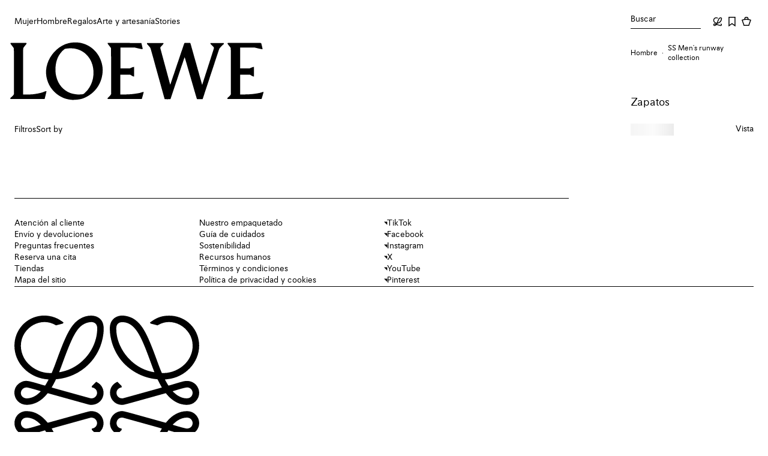

--- FILE ---
content_type: text/html; charset=utf-8
request_url: https://www.loewe.com/eur/es/hombre/ss-mens-runway-collection/shoes
body_size: 63377
content:
<!doctype html><html lang="es"><head><meta name="charset" content="utf-8"/><meta name="viewport" content="width=device-width, initial-scale=1.0, minimum-scale=1.0, maximum-scale=5.0"/><meta name="format-detection" content="telephone=no"/><link data-react-helmet="true" rel="icon" href="/mobify/bundle/1876/static/ico/favicon.ico" type="image/x-icon"/><link data-react-helmet="true" rel="manifest" href="/mobify/bundle/1876/static/manifest.json"/><link data-react-helmet="true" rel="preconnect" href="//cdn-eu.dynamicyield.com"/><link data-react-helmet="true" rel="preconnect" href="//st.dynamicyield.com"/><link data-react-helmet="true" rel="preconnect" href="//rcom.dynamicyield.com"/><link data-react-helmet="true" rel="dns-prefetch" href="//cdn-eu.dynamicyield.com"/><link data-react-helmet="true" rel="dns-prefetch" href="//st.dynamicyield.com"/><link data-react-helmet="true" rel="dns-prefetch" href="//rcom.dynamicyield.com"/><link data-react-helmet="true" rel="canonical" href="https://www.loewe.com/eur/es/hombre/ss-mens-runway-collection/shoes"/><link data-react-helmet="true" rel="alternate" hrefLang="en-gb" href="https://www.loewe.com/eur/en/men/ss-mens-runway-collection/shoes"/><link data-react-helmet="true" rel="alternate" hrefLang="es-es" href="https://www.loewe.com/eur/es/hombre/ss-mens-runway-collection/shoes"/><link data-react-helmet="true" rel="alternate" hrefLang="it-it" href="https://www.loewe.com/eur/it/uomo/ss-mens-runway-collection/shoes"/><link data-react-helmet="true" rel="alternate" hrefLang="de-de" href="https://www.loewe.com/eur/de/herren/ss-mens-runway-collection/shoes"/><link data-react-helmet="true" rel="alternate" hrefLang="fr" href="https://www.loewe.com/eur/fr/homme/ss-mens-runway-collection/souliers"/><link data-react-helmet="true" rel="alternate" hrefLang="en" href="https://www.loewe.com/int/en/men/ss-mens-runway-collection/shoes"/><link data-react-helmet="true" rel="alternate" hrefLang="es" href="https://www.loewe.com/int/es/hombre/ss-mens-runway-collection/shoes"/><link data-react-helmet="true" rel="alternate" hrefLang="zh" href="https://www.loewe.com/int/zh_CN/men/ss-mens-runway-collection/shoes"/><link data-react-helmet="true" rel="alternate" hrefLang="zh-tw" href="https://www.loewe.com/int/zh_TW/%E7%94%B7%E5%A3%AB/ss-mens-runway-collection/shoes"/><link data-react-helmet="true" rel="alternate" hrefLang="fr-ca" href="https://www.loewe.com/int/fr/homme/ss-mens-runway-collection/souliers"/><link data-react-helmet="true" rel="alternate" hrefLang="ko" href="https://www.loewe.com/int/ko/%EB%82%A8%EC%84%B1/ss-mens-runway-collection/shoes"/><link data-react-helmet="true" rel="alternate" hrefLang="en-us" href="https://www.loewe.com/usa/en/men/ss-mens-runway-collection/shoes"/><link data-react-helmet="true" rel="alternate" hrefLang="es-us" href="https://www.loewe.com/usa/es/hombre/ss-mens-runway-collection/shoes"/><link data-react-helmet="true" rel="alternate" hrefLang="ja" href="https://www.loewe.com/jpn/ja/%E3%83%A1%E3%83%B3%E3%82%BA/ss-mens-runway-collection/shoes"/><link data-react-helmet="true" rel="alternate" hrefLang="en-au" href="https://www.loewe.com/apc/en/men/ss-mens-runway-collection/shoes"/><meta data-react-helmet="true" name="google-site-verification" content="RhdIYmqtIHTyPkuwaxGs9Q2_oIhu7mVjVAZrZ7cyy3k"/><meta data-react-helmet="true" name="google-site-verification" content="XWWTvqpTK8mFu1gqOo4unVtqBbu6KR9h4B8yCYQiLAU"/><meta data-react-helmet="true" name="baidu-site-verification" content="apAJisLpl3"/><meta data-react-helmet="true" name="theme-color" content="#ffffff" media="(prefers-color-scheme: light)"/><meta data-react-helmet="true" name="theme-color" content="#ffffff" media="(prefers-color-scheme: dark)"/><meta data-react-helmet="true" name="title" content="LOEWE Primavera Verano colección zapatos de hombre - LOEWE"/><meta data-react-helmet="true" name="description" content="Explore la colección Primavera-Verano de zapatos de hombre en el sitio web oficial de LOEWE.Descubra la colección ahora."/><meta data-react-helmet="true" name="keywords"/><meta data-react-helmet="true" property="og:site_name" content="LOEWE"/><meta data-react-helmet="true" property="og:title" content="LOEWE Primavera Verano colección zapatos de hombre - LOEWE"/><meta data-react-helmet="true" property="og:type" content="website"/><meta data-react-helmet="true" property="og:description" content="Explore la colección Primavera-Verano de zapatos de hombre en el sitio web oficial de LOEWE.Descubra la colección ahora."/><meta data-react-helmet="true" property="og:url" content="https://www.loewe.com/eur/es/hombre/ss-mens-runway-collection/shoes"/><meta data-react-helmet="true" property="fb:app_id" content="184360374941311"/><meta data-react-helmet="true" name="twitter:card" content="summary"/><meta data-react-helmet="true" name="twitter:site" content="@LoeweOfficial"/><meta data-react-helmet="true" name="twitter:title" content="LOEWE Primavera Verano colección zapatos de hombre - LOEWE"/><meta data-react-helmet="true" name="twitter:description" content="Explore la colección Primavera-Verano de zapatos de hombre en el sitio web oficial de LOEWE.Descubra la colección ahora."/><meta data-react-helmet="true" name="twitter:image" content=""/><meta data-react-helmet="true" property="og:image" content=""/><meta data-react-helmet="true" property="og:image:alt" content=""/><meta data-react-helmet="true" property="og:image:width" content="1200"/><meta data-react-helmet="true" property="og:image:height" content="620"/><meta data-react-helmet="true" property="og:image" content=""/><meta data-react-helmet="true" property="og:image:width" content="500"/><meta data-react-helmet="true" property="og:image:height" content="500"/><meta data-react-helmet="true" property="og:image" content=""/><meta data-react-helmet="true" property="og:image:width" content="400"/><meta data-react-helmet="true" property="og:image:height" content="400"/><script data-react-helmet="true">(() => {
                        function setCookie(cname, cvalue, exdays) {
                            const d = new Date();
                            d.setTime(d.getTime() + (exdays*24*60*60*1000));
                            let expires = "expires="+ d.toUTCString();
                            document.cookie = cname + "=" + cvalue + ";" + expires + ";path=/";
                        }
                        setCookie('dispatchSite', 'ES-es-LOE_EUR-EUR', 1)
                    })()</script><title data-react-helmet="true">LOEWE Primavera Verano colección zapatos de hombre - LOEWE</title>
<script>(window.BOOMR_mq=window.BOOMR_mq||[]).push(["addVar",{"rua.upush":"false","rua.cpush":"true","rua.upre":"false","rua.cpre":"false","rua.uprl":"false","rua.cprl":"false","rua.cprf":"false","rua.trans":"SJ-a60cb83e-3a5e-4c10-8b77-2f58c4529ec6","rua.cook":"false","rua.ims":"false","rua.ufprl":"false","rua.cfprl":"true","rua.isuxp":"false","rua.texp":"norulematch","rua.ceh":"false","rua.ueh":"false","rua.ieh.st":"0"}]);</script>
                              <script>!function(e){var n="https://s.go-mpulse.net/boomerang/";if("False"=="True")e.BOOMR_config=e.BOOMR_config||{},e.BOOMR_config.PageParams=e.BOOMR_config.PageParams||{},e.BOOMR_config.PageParams.pci=!0,n="https://s2.go-mpulse.net/boomerang/";if(window.BOOMR_API_key="HX88U-A4DSN-PQNXM-6876P-ARSJN",function(){function e(){if(!o){var e=document.createElement("script");e.id="boomr-scr-as",e.src=window.BOOMR.url,e.async=!0,i.parentNode.appendChild(e),o=!0}}function t(e){o=!0;var n,t,a,r,d=document,O=window;if(window.BOOMR.snippetMethod=e?"if":"i",t=function(e,n){var t=d.createElement("script");t.id=n||"boomr-if-as",t.src=window.BOOMR.url,BOOMR_lstart=(new Date).getTime(),e=e||d.body,e.appendChild(t)},!window.addEventListener&&window.attachEvent&&navigator.userAgent.match(/MSIE [67]\./))return window.BOOMR.snippetMethod="s",void t(i.parentNode,"boomr-async");a=document.createElement("IFRAME"),a.src="about:blank",a.title="",a.role="presentation",a.loading="eager",r=(a.frameElement||a).style,r.width=0,r.height=0,r.border=0,r.display="none",i.parentNode.appendChild(a);try{O=a.contentWindow,d=O.document.open()}catch(_){n=document.domain,a.src="javascript:var d=document.open();d.domain='"+n+"';void(0);",O=a.contentWindow,d=O.document.open()}if(n)d._boomrl=function(){this.domain=n,t()},d.write("<bo"+"dy onload='document._boomrl();'>");else if(O._boomrl=function(){t()},O.addEventListener)O.addEventListener("load",O._boomrl,!1);else if(O.attachEvent)O.attachEvent("onload",O._boomrl);d.close()}function a(e){window.BOOMR_onload=e&&e.timeStamp||(new Date).getTime()}if(!window.BOOMR||!window.BOOMR.version&&!window.BOOMR.snippetExecuted){window.BOOMR=window.BOOMR||{},window.BOOMR.snippetStart=(new Date).getTime(),window.BOOMR.snippetExecuted=!0,window.BOOMR.snippetVersion=12,window.BOOMR.url=n+"HX88U-A4DSN-PQNXM-6876P-ARSJN";var i=document.currentScript||document.getElementsByTagName("script")[0],o=!1,r=document.createElement("link");if(r.relList&&"function"==typeof r.relList.supports&&r.relList.supports("preload")&&"as"in r)window.BOOMR.snippetMethod="p",r.href=window.BOOMR.url,r.rel="preload",r.as="script",r.addEventListener("load",e),r.addEventListener("error",function(){t(!0)}),setTimeout(function(){if(!o)t(!0)},3e3),BOOMR_lstart=(new Date).getTime(),i.parentNode.appendChild(r);else t(!1);if(window.addEventListener)window.addEventListener("load",a,!1);else if(window.attachEvent)window.attachEvent("onload",a)}}(),"".length>0)if(e&&"performance"in e&&e.performance&&"function"==typeof e.performance.setResourceTimingBufferSize)e.performance.setResourceTimingBufferSize();!function(){if(BOOMR=e.BOOMR||{},BOOMR.plugins=BOOMR.plugins||{},!BOOMR.plugins.AK){var n="true"=="true"?1:0,t="",a="amij32ixeeo5g2lrcvca-f-07db942e8-clientnsv4-s.akamaihd.net",i="false"=="true"?2:1,o={"ak.v":"39","ak.cp":"1359417","ak.ai":parseInt("820777",10),"ak.ol":"0","ak.cr":9,"ak.ipv":4,"ak.proto":"h2","ak.rid":"381c5b8b","ak.r":44332,"ak.a2":n,"ak.m":"dscx","ak.n":"essl","ak.bpcip":"3.16.157.0","ak.cport":55658,"ak.gh":"23.33.28.211","ak.quicv":"","ak.tlsv":"tls1.3","ak.0rtt":"","ak.0rtt.ed":"","ak.csrc":"-","ak.acc":"","ak.t":"1769018692","ak.ak":"hOBiQwZUYzCg5VSAfCLimQ==EZdrJfM3VjRaTIm6rR2sJJoe6t9QusoMKRyrF9ZRegNuJDkoJY5+MM9uEofqE7+EbjX2+FNj7OrnPLWJS1JrXOUJRLDwc6rJ3LgfAk5JJ114SXspauPkr4Jkq7LegEvUyEJ6O/1UJKaHUA+tykJ01gm88doI+TRLhpZEoOOpsfvBspM9IbjylSBGRb6liNvOWGdKTGrItEbGOR3wBytmrag0oyzooCNQXJL8Z9012xI5P3Z/JJ1Hs08opb9DdLmJNmhXz+VMc4+H+SihEejQS4r2g9G/MZmjSb2I1M8ufjKc8gsAJ40E5ey4eKW/FfkhmjmzpS5Yl/qPpxondRhiF+oXUpUYguvUZs2c+ZveiED3KezgcJ/ETiNa3JjXs4H7ycov2fHepeQnM/0f1CMBzkeQ+NVMjeno8mEU/YGP47w=","ak.pv":"32","ak.dpoabenc":"","ak.tf":i};if(""!==t)o["ak.ruds"]=t;var r={i:!1,av:function(n){var t="http.initiator";if(n&&(!n[t]||"spa_hard"===n[t]))o["ak.feo"]=void 0!==e.aFeoApplied?1:0,BOOMR.addVar(o)},rv:function(){var e=["ak.bpcip","ak.cport","ak.cr","ak.csrc","ak.gh","ak.ipv","ak.m","ak.n","ak.ol","ak.proto","ak.quicv","ak.tlsv","ak.0rtt","ak.0rtt.ed","ak.r","ak.acc","ak.t","ak.tf"];BOOMR.removeVar(e)}};BOOMR.plugins.AK={akVars:o,akDNSPreFetchDomain:a,init:function(){if(!r.i){var e=BOOMR.subscribe;e("before_beacon",r.av,null,null),e("onbeacon",r.rv,null,null),r.i=!0}return this},is_complete:function(){return!0}}}}()}(window);</script></head><body><div><svg xmlns="http://www.w3.org/2000/svg" xmlns:xlink="http://www.w3.org/1999/xlink" style="position: absolute; width: 0; height: 0" aria-hidden="true" id="__SVG_SPRITE_NODE__"></svg></div><div class="react-target"><style data-emotion="css-global 8pux95">@font-face{font-family:Avus;font-weight:500;src:url('/mobify/bundle/1876/static/fonts/AvusProMedium.woff2') format('woff2');font-style:normal;font-stretch:normal;font-display:swap;}@font-face{font-family:Avus;font-weight:400;src:url('/mobify/bundle/1876/static/fonts/AvusPro.woff2') format('woff2');font-style:normal;font-stretch:normal;font-display:swap;}@font-face{font-family:Loewe;font-weight:normal;src:url('/mobify/bundle/1876/static/fonts/Loewe.woff2') format('woff2');font-style:normal;font-stretch:normal;font-display:swap;}@font-face{font-family:Poppins;font-weight:normal;src:url('/mobify/bundle/1876/static/fonts/Poppins.woff2') format('woff2');font-style:normal;font-stretch:normal;font-display:swap;}html{font-size:14px;-webkit-font-smoothing:antialiased;font-smoothing:antialiased;overflow-y:auto;overflow-x:hidden;}*{box-sizing:border-box;}html,body{padding:0px;margin:0px;box-sizing:border-box;min-width:100%;}html[data-showing-modal]{overflow:hidden;overscroll-behavior:none;}@-webkit-keyframes fade-out{from{opacity:1;}to{opacity:0;}}@keyframes fade-out{from{opacity:1;}to{opacity:0;}}@-webkit-keyframes fade-in{from{opacity:0;}to{opacity:1;}}@keyframes fade-in{from{opacity:0;}to{opacity:1;}}.reduced-motion{-webkit-animation:none!important;animation:none!important;-webkit-transition:none!important;transition:none!important;scroll-behavior:auto!important;}.reduced-motion::view-transition-group(*),.reduced-motion::view-transition-old(*),.reduced-motion::view-transition-new(*){-webkit-animation:none!important;animation:none!important;}.disable-page-transitions::view-transition-group(*),.disable-page-transitions::view-transition-old(*),.disable-page-transitions::view-transition-new(*){-webkit-animation:none!important;animation:none!important;}@media (prefers-reduced-motion: reduce){*{-webkit-animation:none!important;animation:none!important;-webkit-transition:none!important;transition:none!important;scroll-behavior:auto!important;}::view-transition-group(*),::view-transition-old(*),::view-transition-new(*){-webkit-animation:none!important;animation:none!important;}}body{overscroll-behavior-y:none;overscroll-behavior-x:none;font-family:Avus,Yu Gothic,Hiragino Kaku Gothic Pro,Meiryo,sans-serif;background-color:var(--lw-color-background-primary);}:where(img, video){max-width:100%;height:auto;}button{all:unset;cursor:pointer;}ul,ol{list-style:none;padding:0;margin:0;}h1,h2,h3,h4,p{padding:0;margin:0;}fieldset{border:none;padding:0;margin:0;}a,a:hover,a:focus,a:active{-webkit-text-decoration:none;text-decoration:none;color:inherit;cursor:pointer;}input{margin:0;padding:0;}input:-webkit-autofill,input:-webkit-autofill:hover,input:-webkit-autofill:focus,textarea:-webkit-autofill,textarea:-webkit-autofill:hover,textarea:-webkit-autofill:focus,select:-webkit-autofill,select:-webkit-autofill:hover,select:-webkit-autofill:focus{-webkit-transition:background-color 5000s ease-in-out 0s!important;transition:background-color 5000s ease-in-out 0s!important;}input:-webkit-autofill,input:-webkit-autofill:active,input:autofill,input:autofill:active,textarea:-webkit-autofill,textarea:-webkit-autofill:active,textarea:autofill,textarea:autofill:active,select:-webkit-autofill,select:-webkit-autofill:active,select:autofill,select:autofill:active{border:var(--lw-border-width-100) solid var(--lw-color-border-primary)!important;}.test-recom-carousel-parent-wrapper{z-index:1!important;}button{all:unset;cursor:pointer;}ul,ol{list-style:none;padding:0;margin:0;}fieldset{border:none;padding:0;margin:0;}a,a:hover,a:focus,a:active{-webkit-text-decoration:none;text-decoration:none;color:inherit;cursor:pointer;}input{margin:0;padding:0;}a{cursor:pointer;}:root{--scroll-width:7px;}::-webkit-scrollbar-track{background-color:inherit!important;}::-webkit-scrollbar-thumb{border-radius:10px;background-color:rgba(0, 0, 0, 0.2);}::-webkit-scrollbar-thumb:hover{border-radius:10px;background-color:#999;}::-webkit-scrollbar,::-webkit-scrollbar:hover{width:7px;}*{-webkit-tap-highlight-color:transparent;}[data-rd-focus].focus-visible{outline:var(--lw-border-width-200) solid var(--lw-color-border-primary);outline-offset:var(--lw-spacing-200);}[data-rd-focus-ontop].focus-visible{outline:var(--lw-border-width-200) solid var(--lw-color-border-primary);outline-offset:var(--lw-spacing-200);position:relative;z-index:3;}[data-rd-focus-ontop-xs].focus-visible{outline:var(--lw-border-width-200) solid var(--lw-color-border-primary);outline-offset:calc((var(--lw-border-width-100) / 2) * -1);position:relative;z-index:3;}[data-rd-focus-xs].focus-visible{outline:var(--lw-border-width-200) solid var(--lw-color-border-primary);outline-offset:calc(var(--lw-border-width-200) * -1);}div[data-testid='radio-group'] div[role='button'][data-rd-focus]{padding:var(--lw-spacing-100);}div[data-testid='radio-group'] div[role='button'][data-rd-focus].focus-visible{outline:solid var(--lw-border-width-200);outline-offset:calc(var(--lw-border-width-200) * -1);}select[data-rd-focus].focus-visible{outline-offset:calc(var(--lw-border-width-200) * -1);}div[role='button'][data-rd-focus]:not(.force-focus-style).focus-visible{outline:none;}div[role='button'][data-rd-focus]:not(.force-focus-style).focus-visible input[type='checkbox']{border:var(--lw-border-width-200) solid var(--lw-color-border-primary);}*:not([data-rd-focus]):focus{box-shadow:none;}:root{--lw-border-width-100:1px;--lw-border-width-150:1.5px;--lw-border-width-200:2px;--lw-border-radius-0:0;--lw-color-black:#000000;--lw-color-grey-100:#F8F8F8;--lw-color-grey-200:#0000001A;--lw-color-grey-300:#0000004D;--lw-color-grey-400:#00000073;--lw-color-grey-500:#00000094;--lw-color-white-500:#FFFFFF80;--lw-color-white:#FFFFFF;--lw-color-yellow:#F2CA56;--lw-color-orange:#D87D41;--lw-color-red:#AE3433;--lw-color-green:#56923B;--lw-color-text-primary:var(--lw-color-black);--lw-color-text-secondary:var(--lw-color-grey-500);--lw-color-text-inverse:var(--lw-color-white);--lw-color-text-inverse-secondary:var(--lw-color-white-500);--lw-color-text-error:var(--lw-color-red);--lw-color-icon-primary:var(--lw-color-black);--lw-color-icon-secondary:var(--lw-color-grey-500);--lw-color-icon-inverse:var(--lw-color-white);--lw-color-icon-inverse-secondary:var(--lw-color-white-500);--lw-color-icon-error:var(--lw-color-red);--lw-color-background-primary:var(--lw-color-white);--lw-color-background-subtle:var(--lw-color-grey-100);--lw-color-background-inverse:var(--lw-color-black);--lw-color-background-accent:var(--lw-color-yellow);--lw-color-background-overlay:var(--lw-color-grey-300);--lw-color-border-primary:var(--lw-color-black);--lw-color-border-secondary:var(--lw-color-grey-400);--lw-color-border-tertiary:var(--lw-color-grey-200);--lw-color-border-inverse:var(--lw-color-white);--lw-color-border-error:var(--lw-color-red);--lw-color-utility-error:var(--lw-color-red);--lw-color-utility-warning:var(--lw-color-orange);--lw-color-utility-negative:var(--lw-color-red);--lw-color-product-image-background:linear-gradient(to right, #f6f6f6, #ebebeb);--lw-motion-easing-linear:cubic-bezier(0.00,0.00,1.00,1.00);--lw-motion-easing-ease-in:cubic-bezier(0.42,0.00,1.00,1.00);--lw-motion-easing-ease-in-soft:cubic-bezier(0.80,0.00,0.80,1.00);--lw-motion-easing-ease-out:cubic-bezier(0.00,0.00,0.58,1.00);--lw-motion-easing-ease-out-soft:cubic-bezier(0.20,0.00,0.00,1.00);--lw-motion-easing-ease-in-out:cubic-bezier(0.42,0.00,0.58,1.00);--lw-motion-easing-ease-in-spring:cubic-bezier(0.00,0.00,0.30,1.00);--lw-motion-duration-0:0;--lw-motion-duration-100:100ms;--lw-motion-duration-200:200ms;--lw-motion-duration-300:300ms;--lw-motion-duration-400:400ms;--lw-motion-duration-500:500ms;--lw-motion-duration-700:700ms;--lw-motion-delay-0:0ms;--lw-motion-delay-10:10ms;--lw-motion-delay-50:50ms;--lw-motion-delay-100:100ms;--lw-motion-delay-200:200ms;--lw-motion-delay-300:300ms;--lw-motion-delay-400:400ms;--lw-motion-delay-600:600ms;--lw-spacing-0:0;--lw-spacing-100:4px;--lw-spacing-200:8px;--lw-spacing-300:12px;--lw-spacing-400:16px;--lw-spacing-600:24px;--lw-spacing-800:32px;--lw-spacing-1200:48px;--lw-spacing-2000:80px;--lw-spacing-3200:128px;--lw-spacing-4000:160px;}.lw-flex{display:-webkit-box;display:-webkit-flex;display:-ms-flexbox;display:flex;}.lw-block{display:block;}.lw-grid{display:grid;}.lw-flex-col{-webkit-flex-direction:column;-ms-flex-direction:column;flex-direction:column;}.lw-flex-row{-webkit-flex-direction:row;-ms-flex-direction:row;flex-direction:row;}.lw-flex-row-reverse{-webkit-flex-direction:row-reverse;-ms-flex-direction:row-reverse;flex-direction:row-reverse;}.lw-h-100{height:100%;}.lw-w-100{width:100%;}.lw-flex-1{-webkit-flex:1;-ms-flex:1;flex:1;}.lw-row{height:100%;display:-webkit-box;display:-webkit-flex;display:-ms-flexbox;display:flex;-webkit-box-flex-wrap:wrap;-webkit-flex-wrap:wrap;-ms-flex-wrap:wrap;flex-wrap:wrap;margin:0;padding:0;}.lw-align-items-start{-webkit-align-items:start;-webkit-box-align:start;-ms-flex-align:start;align-items:start;}.lw-align-items-end{-webkit-align-items:end;-webkit-box-align:end;-ms-flex-align:end;align-items:end;}.lw-align-items-center{-webkit-align-items:center;-webkit-box-align:center;-ms-flex-align:center;align-items:center;}.lw-align-items-baseline{-webkit-align-items:baseline;-webkit-box-align:baseline;-ms-flex-align:baseline;align-items:baseline;}.lw-align-items-stretch{-webkit-align-items:stretch;-webkit-box-align:stretch;-ms-flex-align:stretch;align-items:stretch;}.lw-justify-content-start{-webkit-box-pack:start;-ms-flex-pack:start;-webkit-justify-content:start;justify-content:start;}.lw-justify-content-end{-webkit-box-pack:end;-ms-flex-pack:end;-webkit-justify-content:end;justify-content:end;}.lw-justify-content-center{-webkit-box-pack:center;-ms-flex-pack:center;-webkit-justify-content:center;justify-content:center;}.lw-justify-content-between{-webkit-box-pack:justify;-webkit-justify-content:space-between;justify-content:space-between;}.lw-justify-content-around{-webkit-box-pack:space-around;-ms-flex-pack:space-around;-webkit-justify-content:space-around;justify-content:space-around;}.lw-justify-content-evenly{-webkit-box-pack:space-evenly;-ms-flex-pack:space-evenly;-webkit-justify-content:space-evenly;justify-content:space-evenly;}[class*='lw-col']{box-sizing:border-box;margin:0;padding:0;}.lw-col{width:100%;}.lw-col-1{width:8.33%;}.lw-col-2{width:16.66%;}.lw-col-3{width:25%;}.lw-col-4{width:33.33%;}.lw-col-5{width:41.66%;}.lw-col-6{width:50%;}.lw-col-7{width:58.33%;}.lw-col-8{width:66.66%;}.lw-col-9{width:75%;}.lw-col-10{width:83.33%;}.lw-col-11{width:91.66%;}.lw-col-12{width:100%;}.lw-p-0{padding:var(--lw-spacing-0);}.lw-p-100{padding:var(--lw-spacing-100);}.lw-p-200{padding:var(--lw-spacing-200);}.lw-p-300{padding:var(--lw-spacing-300);}.lw-p-400{padding:var(--lw-spacing-400);}.lw-p-600{padding:var(--lw-spacing-600);}.lw-p-800{padding:var(--lw-spacing-800);}.lw-p-1200{padding:var(--lw-spacing-1200);}.lw-p-2000{padding:var(--lw-spacing-2000);}.lw-p-3200{padding:var(--lw-spacing-3200);}.lw-p-4000{padding:var(--lw-spacing-4000);}.lw-px-0{padding-left:var(--lw-spacing-0);padding-right:var(--lw-spacing-0);}.lw-px-100{padding-left:var(--lw-spacing-100);padding-right:var(--lw-spacing-100);}.lw-px-200{padding-left:var(--lw-spacing-200);padding-right:var(--lw-spacing-200);}.lw-px-300{padding-left:var(--lw-spacing-300);padding-right:var(--lw-spacing-300);}.lw-px-400{padding-left:var(--lw-spacing-400);padding-right:var(--lw-spacing-400);}.lw-px-600{padding-left:var(--lw-spacing-600);padding-right:var(--lw-spacing-600);}.lw-px-800{padding-left:var(--lw-spacing-800);padding-right:var(--lw-spacing-800);}.lw-px-1200{padding-left:var(--lw-spacing-1200);padding-right:var(--lw-spacing-1200);}.lw-px-2000{padding-left:var(--lw-spacing-2000);padding-right:var(--lw-spacing-2000);}.lw-px-3200{padding-left:var(--lw-spacing-3200);padding-right:var(--lw-spacing-3200);}.lw-px-4000{padding-left:var(--lw-spacing-4000);padding-right:var(--lw-spacing-4000);}.lw-py-0{padding-top:var(--lw-spacing-0);padding-bottom:var(--lw-spacing-0);}.lw-py-100{padding-top:var(--lw-spacing-100);padding-bottom:var(--lw-spacing-100);}.lw-py-200{padding-top:var(--lw-spacing-200);padding-bottom:var(--lw-spacing-200);}.lw-py-300{padding-top:var(--lw-spacing-300);padding-bottom:var(--lw-spacing-300);}.lw-py-400{padding-top:var(--lw-spacing-400);padding-bottom:var(--lw-spacing-400);}.lw-py-600{padding-top:var(--lw-spacing-600);padding-bottom:var(--lw-spacing-600);}.lw-py-800{padding-top:var(--lw-spacing-800);padding-bottom:var(--lw-spacing-800);}.lw-py-1200{padding-top:var(--lw-spacing-1200);padding-bottom:var(--lw-spacing-1200);}.lw-py-2000{padding-top:var(--lw-spacing-2000);padding-bottom:var(--lw-spacing-2000);}.lw-py-3200{padding-top:var(--lw-spacing-3200);padding-bottom:var(--lw-spacing-3200);}.lw-py-4000{padding-top:var(--lw-spacing-4000);padding-bottom:var(--lw-spacing-4000);}.lw-pt-0{padding-top:var(--lw-spacing-0);}.lw-pt-100{padding-top:var(--lw-spacing-100);}.lw-pt-200{padding-top:var(--lw-spacing-200);}.lw-pt-300{padding-top:var(--lw-spacing-300);}.lw-pt-400{padding-top:var(--lw-spacing-400);}.lw-pt-600{padding-top:var(--lw-spacing-600);}.lw-pt-800{padding-top:var(--lw-spacing-800);}.lw-pt-1200{padding-top:var(--lw-spacing-1200);}.lw-pt-2000{padding-top:var(--lw-spacing-2000);}.lw-pt-3200{padding-top:var(--lw-spacing-3200);}.lw-pt-4000{padding-top:var(--lw-spacing-4000);}.lw-pr-0{padding-right:var(--lw-spacing-0);}.lw-pr-100{padding-right:var(--lw-spacing-100);}.lw-pr-200{padding-right:var(--lw-spacing-200);}.lw-pr-300{padding-right:var(--lw-spacing-300);}.lw-pr-400{padding-right:var(--lw-spacing-400);}.lw-pr-600{padding-right:var(--lw-spacing-600);}.lw-pr-800{padding-right:var(--lw-spacing-800);}.lw-pr-1200{padding-right:var(--lw-spacing-1200);}.lw-pr-2000{padding-right:var(--lw-spacing-2000);}.lw-pr-3200{padding-right:var(--lw-spacing-3200);}.lw-pr-4000{padding-right:var(--lw-spacing-4000);}.lw-pb-0{padding-bottom:var(--lw-spacing-0);}.lw-pb-100{padding-bottom:var(--lw-spacing-100);}.lw-pb-200{padding-bottom:var(--lw-spacing-200);}.lw-pb-300{padding-bottom:var(--lw-spacing-300);}.lw-pb-400{padding-bottom:var(--lw-spacing-400);}.lw-pb-600{padding-bottom:var(--lw-spacing-600);}.lw-pb-800{padding-bottom:var(--lw-spacing-800);}.lw-pb-1200{padding-bottom:var(--lw-spacing-1200);}.lw-pb-2000{padding-bottom:var(--lw-spacing-2000);}.lw-pb-3200{padding-bottom:var(--lw-spacing-3200);}.lw-pb-4000{padding-bottom:var(--lw-spacing-4000);}.lw-pl-0{padding-left:var(--lw-spacing-0);}.lw-pl-100{padding-left:var(--lw-spacing-100);}.lw-pl-200{padding-left:var(--lw-spacing-200);}.lw-pl-300{padding-left:var(--lw-spacing-300);}.lw-pl-400{padding-left:var(--lw-spacing-400);}.lw-pl-600{padding-left:var(--lw-spacing-600);}.lw-pl-800{padding-left:var(--lw-spacing-800);}.lw-pl-1200{padding-left:var(--lw-spacing-1200);}.lw-pl-2000{padding-left:var(--lw-spacing-2000);}.lw-pl-3200{padding-left:var(--lw-spacing-3200);}.lw-pl-4000{padding-left:var(--lw-spacing-4000);}.lw-m-0{margin:var(--lw-spacing-0);}.lw-m-100{margin:var(--lw-spacing-100);}.lw-m-200{margin:var(--lw-spacing-200);}.lw-m-300{margin:var(--lw-spacing-300);}.lw-m-400{margin:var(--lw-spacing-400);}.lw-m-600{margin:var(--lw-spacing-600);}.lw-m-800{margin:var(--lw-spacing-800);}.lw-m-1200{margin:var(--lw-spacing-1200);}.lw-m-2000{margin:var(--lw-spacing-2000);}.lw-m-3200{margin:var(--lw-spacing-3200);}.lw-m-4000{margin:var(--lw-spacing-4000);}.lw-mx-0{margin-left:var(--lw-spacing-0);margin-right:var(--lw-spacing-0);}.lw-mx-100{margin-left:var(--lw-spacing-100);margin-right:var(--lw-spacing-100);}.lw-mx-200{margin-left:var(--lw-spacing-200);margin-right:var(--lw-spacing-200);}.lw-mx-300{margin-left:var(--lw-spacing-300);margin-right:var(--lw-spacing-300);}.lw-mx-400{margin-left:var(--lw-spacing-400);margin-right:var(--lw-spacing-400);}.lw-mx-600{margin-left:var(--lw-spacing-600);margin-right:var(--lw-spacing-600);}.lw-mx-800{margin-left:var(--lw-spacing-800);margin-right:var(--lw-spacing-800);}.lw-mx-1200{margin-left:var(--lw-spacing-1200);margin-right:var(--lw-spacing-1200);}.lw-mx-2000{margin-left:var(--lw-spacing-2000);margin-right:var(--lw-spacing-2000);}.lw-mx-3200{margin-left:var(--lw-spacing-3200);margin-right:var(--lw-spacing-3200);}.lw-mx-4000{margin-left:var(--lw-spacing-4000);margin-right:var(--lw-spacing-4000);}.lw-my-0{margin-top:var(--lw-spacing-0);margin-bottom:var(--lw-spacing-0);}.lw-my-100{margin-top:var(--lw-spacing-100);margin-bottom:var(--lw-spacing-100);}.lw-my-200{margin-top:var(--lw-spacing-200);margin-bottom:var(--lw-spacing-200);}.lw-my-300{margin-top:var(--lw-spacing-300);margin-bottom:var(--lw-spacing-300);}.lw-my-400{margin-top:var(--lw-spacing-400);margin-bottom:var(--lw-spacing-400);}.lw-my-600{margin-top:var(--lw-spacing-600);margin-bottom:var(--lw-spacing-600);}.lw-my-800{margin-top:var(--lw-spacing-800);margin-bottom:var(--lw-spacing-800);}.lw-my-1200{margin-top:var(--lw-spacing-1200);margin-bottom:var(--lw-spacing-1200);}.lw-my-2000{margin-top:var(--lw-spacing-2000);margin-bottom:var(--lw-spacing-2000);}.lw-my-3200{margin-top:var(--lw-spacing-3200);margin-bottom:var(--lw-spacing-3200);}.lw-my-4000{margin-top:var(--lw-spacing-4000);margin-bottom:var(--lw-spacing-4000);}.lw-mt-0{margin-top:var(--lw-spacing-0);}.lw-mt-100{margin-top:var(--lw-spacing-100);}.lw-mt-200{margin-top:var(--lw-spacing-200);}.lw-mt-300{margin-top:var(--lw-spacing-300);}.lw-mt-400{margin-top:var(--lw-spacing-400);}.lw-mt-600{margin-top:var(--lw-spacing-600);}.lw-mt-800{margin-top:var(--lw-spacing-800);}.lw-mt-1200{margin-top:var(--lw-spacing-1200);}.lw-mt-2000{margin-top:var(--lw-spacing-2000);}.lw-mt-3200{margin-top:var(--lw-spacing-3200);}.lw-mt-4000{margin-top:var(--lw-spacing-4000);}.lw-mr-0{margin-right:var(--lw-spacing-0);}.lw-mr-100{margin-right:var(--lw-spacing-100);}.lw-mr-200{margin-right:var(--lw-spacing-200);}.lw-mr-300{margin-right:var(--lw-spacing-300);}.lw-mr-400{margin-right:var(--lw-spacing-400);}.lw-mr-600{margin-right:var(--lw-spacing-600);}.lw-mr-800{margin-right:var(--lw-spacing-800);}.lw-mr-1200{margin-right:var(--lw-spacing-1200);}.lw-mr-2000{margin-right:var(--lw-spacing-2000);}.lw-mr-3200{margin-right:var(--lw-spacing-3200);}.lw-mr-4000{margin-right:var(--lw-spacing-4000);}.lw-mb-0{margin-bottom:var(--lw-spacing-0);}.lw-mb-100{margin-bottom:var(--lw-spacing-100);}.lw-mb-200{margin-bottom:var(--lw-spacing-200);}.lw-mb-300{margin-bottom:var(--lw-spacing-300);}.lw-mb-400{margin-bottom:var(--lw-spacing-400);}.lw-mb-600{margin-bottom:var(--lw-spacing-600);}.lw-mb-800{margin-bottom:var(--lw-spacing-800);}.lw-mb-1200{margin-bottom:var(--lw-spacing-1200);}.lw-mb-2000{margin-bottom:var(--lw-spacing-2000);}.lw-mb-3200{margin-bottom:var(--lw-spacing-3200);}.lw-mb-4000{margin-bottom:var(--lw-spacing-4000);}.lw-ml-0{margin-left:var(--lw-spacing-0);}.lw-ml-100{margin-left:var(--lw-spacing-100);}.lw-ml-200{margin-left:var(--lw-spacing-200);}.lw-ml-300{margin-left:var(--lw-spacing-300);}.lw-ml-400{margin-left:var(--lw-spacing-400);}.lw-ml-600{margin-left:var(--lw-spacing-600);}.lw-ml-800{margin-left:var(--lw-spacing-800);}.lw-ml-1200{margin-left:var(--lw-spacing-1200);}.lw-ml-2000{margin-left:var(--lw-spacing-2000);}.lw-ml-3200{margin-left:var(--lw-spacing-3200);}.lw-ml-4000{margin-left:var(--lw-spacing-4000);}.lw-gap-0{gap:var(--lw-spacing-0);}.lw-gap-100{gap:var(--lw-spacing-100);}.lw-gap-200{gap:var(--lw-spacing-200);}.lw-gap-300{gap:var(--lw-spacing-300);}.lw-gap-400{gap:var(--lw-spacing-400);}.lw-gap-600{gap:var(--lw-spacing-600);}.lw-gap-800{gap:var(--lw-spacing-800);}.lw-gap-1200{gap:var(--lw-spacing-1200);}.lw-gap-2000{gap:var(--lw-spacing-2000);}.lw-gap-3200{gap:var(--lw-spacing-3200);}.lw-gap-4000{gap:var(--lw-spacing-4000);}.lw-gap-x-0{-webkit-column-gap:var(--lw-spacing-0);column-gap:var(--lw-spacing-0);}.lw-gap-x-100{-webkit-column-gap:var(--lw-spacing-100);column-gap:var(--lw-spacing-100);}.lw-gap-x-200{-webkit-column-gap:var(--lw-spacing-200);column-gap:var(--lw-spacing-200);}.lw-gap-x-300{-webkit-column-gap:var(--lw-spacing-300);column-gap:var(--lw-spacing-300);}.lw-gap-x-400{-webkit-column-gap:var(--lw-spacing-400);column-gap:var(--lw-spacing-400);}.lw-gap-x-600{-webkit-column-gap:var(--lw-spacing-600);column-gap:var(--lw-spacing-600);}.lw-gap-x-800{-webkit-column-gap:var(--lw-spacing-800);column-gap:var(--lw-spacing-800);}.lw-gap-x-1200{-webkit-column-gap:var(--lw-spacing-1200);column-gap:var(--lw-spacing-1200);}.lw-gap-x-2000{-webkit-column-gap:var(--lw-spacing-2000);column-gap:var(--lw-spacing-2000);}.lw-gap-x-3200{-webkit-column-gap:var(--lw-spacing-3200);column-gap:var(--lw-spacing-3200);}.lw-gap-x-4000{-webkit-column-gap:var(--lw-spacing-4000);column-gap:var(--lw-spacing-4000);}.lw-gap-y-0{row-gap:var(--lw-spacing-0);}.lw-gap-y-100{row-gap:var(--lw-spacing-100);}.lw-gap-y-200{row-gap:var(--lw-spacing-200);}.lw-gap-y-300{row-gap:var(--lw-spacing-300);}.lw-gap-y-400{row-gap:var(--lw-spacing-400);}.lw-gap-y-600{row-gap:var(--lw-spacing-600);}.lw-gap-y-800{row-gap:var(--lw-spacing-800);}.lw-gap-y-1200{row-gap:var(--lw-spacing-1200);}.lw-gap-y-2000{row-gap:var(--lw-spacing-2000);}.lw-gap-y-3200{row-gap:var(--lw-spacing-3200);}.lw-gap-y-4000{row-gap:var(--lw-spacing-4000);}.lw-color-text-primary{color:var(--lw-color-text-primary);}.lw-color-text-secondary{color:var(--lw-color-text-secondary);}.lw-color-text-inverse{color:var(--lw-color-text-inverse);}.lw-color-text-inverse-secondary{color:var(--lw-color-text-inverse-secondary);}.lw-color-text-error{color:var(--lw-color-text-error);}.lw-color-text-black{color:var(--lw-color-black);}.lw-color-text-white{color:var(--lw-color-white);}.lw-color-text-grey-100{color:var(--lw-color-grey-100);}.lw-color-text-grey-200{color:var(--lw-color-grey-200);}.lw-color-text-grey-300{color:var(--lw-color-grey-300);}.lw-color-text-grey-400{color:var(--lw-color-grey-400);}.lw-color-text-grey-500{color:var(--lw-color-grey-500);}.lw-color-text-white-500{color:var(--lw-color-white-500);}.lw-color-text-yellow{color:var(--lw-color-yellow);}.lw-color-text-orange{color:var(--lw-color-orange);}.lw-color-text-red{color:var(--lw-color-red);}.lw-color-text-green{color:var(--lw-color-green);}.lw-color-bg-primary{background-color:var(--lw-color-background-primary);}.lw-color-bg-subtle{background-color:var(--lw-color-background-subtle);}.lw-color-bg-inverse{background-color:var(--lw-color-background-inverse);}.lw-color-bg-accent{background-color:var(--lw-color-background-accent);}.lw-color-bg-overlay{background-color:var(--lw-color-background-overlay);}.lw-color-bg-black{background-color:var(--lw-color-black);}.lw-color-bg-white{background-color:var(--lw-color-white);}.lw-color-bg-grey-100{background-color:var(--lw-color-grey-100);}.lw-color-bg-grey-200{background-color:var(--lw-color-grey-200);}.lw-color-bg-grey-300{background-color:var(--lw-color-grey-300);}.lw-color-bg-grey-400{background-color:var(--lw-color-grey-400);}.lw-color-bg-grey-500{background-color:var(--lw-color-grey-500);}.lw-color-bg-white-500{background-color:var(--lw-color-white-500);}.lw-color-bg-yellow{background-color:var(--lw-color-yellow);}.lw-color-bg-orange{background-color:var(--lw-color-orange);}.lw-color-bg-red{background-color:var(--lw-color-red);}.lw-color-bg-green{background-color:var(--lw-color-green);}.lw-color-border-primary{border-color:var(--lw-color-border-primary);}.lw-color-border-secondary{border-color:var(--lw-color-border-secondary);}.lw-color-border-tertiary{border-color:var(--lw-color-border-tertiary);}.lw-color-border-inverse{border-color:var(--lw-color-border-inverse);}.lw-color-border-error{border-color:var(--lw-color-border-error);}.lw-color-border-black{border-color:var(--lw-color-black);}.lw-color-border-white{border-color:var(--lw-color-white);}.lw-color-border-grey-100{border-color:var(--lw-color-grey-100);}.lw-color-border-grey-200{border-color:var(--lw-color-grey-200);}.lw-color-border-grey-300{border-color:var(--lw-color-grey-300);}.lw-color-border-grey-400{border-color:var(--lw-color-grey-400);}.lw-color-border-grey-500{border-color:var(--lw-color-grey-500);}.lw-color-border-white-500{border-color:var(--lw-color-white-500);}.lw-color-border-yellow{border-color:var(--lw-color-yellow);}.lw-color-border-orange{border-color:var(--lw-color-orange);}.lw-color-border-red{border-color:var(--lw-color-red);}.lw-color-border-green{border-color:var(--lw-color-green);}@media ((min-width: 0px) and (max-width: 767px)){.lw-col-sm-1{width:8.33%;}.lw-col-sm-2{width:16.66%;}.lw-col-sm-3{width:25%;}.lw-col-sm-4{width:33.33%;}.lw-col-sm-5{width:41.66%;}.lw-col-sm-6{width:50%;}.lw-col-sm-7{width:58.33%;}.lw-col-sm-8{width:66.66%;}.lw-col-sm-9{width:75%;}.lw-col-sm-10{width:83.33%;}.lw-col-sm-11{width:91.66%;}.lw-col-sm-12{width:100%;}.lw-p-sm-0{padding:var(--lw-spacing-0);}.lw-p-sm-100{padding:var(--lw-spacing-100);}.lw-p-sm-200{padding:var(--lw-spacing-200);}.lw-p-sm-300{padding:var(--lw-spacing-300);}.lw-p-sm-400{padding:var(--lw-spacing-400);}.lw-p-sm-600{padding:var(--lw-spacing-600);}.lw-p-sm-800{padding:var(--lw-spacing-800);}.lw-p-sm-1200{padding:var(--lw-spacing-1200);}.lw-p-sm-2000{padding:var(--lw-spacing-2000);}.lw-p-sm-3200{padding:var(--lw-spacing-3200);}.lw-p-sm-4000{padding:var(--lw-spacing-4000);}.lw-px-sm-0{padding-left:var(--lw-spacing-0);padding-right:var(--lw-spacing-0);}.lw-px-sm-100{padding-left:var(--lw-spacing-100);padding-right:var(--lw-spacing-100);}.lw-px-sm-200{padding-left:var(--lw-spacing-200);padding-right:var(--lw-spacing-200);}.lw-px-sm-300{padding-left:var(--lw-spacing-300);padding-right:var(--lw-spacing-300);}.lw-px-sm-400{padding-left:var(--lw-spacing-400);padding-right:var(--lw-spacing-400);}.lw-px-sm-600{padding-left:var(--lw-spacing-600);padding-right:var(--lw-spacing-600);}.lw-px-sm-800{padding-left:var(--lw-spacing-800);padding-right:var(--lw-spacing-800);}.lw-px-sm-1200{padding-left:var(--lw-spacing-1200);padding-right:var(--lw-spacing-1200);}.lw-px-sm-2000{padding-left:var(--lw-spacing-2000);padding-right:var(--lw-spacing-2000);}.lw-px-sm-3200{padding-left:var(--lw-spacing-3200);padding-right:var(--lw-spacing-3200);}.lw-px-sm-4000{padding-left:var(--lw-spacing-4000);padding-right:var(--lw-spacing-4000);}.lw-py-sm-0{padding-top:var(--lw-spacing-0);padding-bottom:var(--lw-spacing-0);}.lw-py-sm-100{padding-top:var(--lw-spacing-100);padding-bottom:var(--lw-spacing-100);}.lw-py-sm-200{padding-top:var(--lw-spacing-200);padding-bottom:var(--lw-spacing-200);}.lw-py-sm-300{padding-top:var(--lw-spacing-300);padding-bottom:var(--lw-spacing-300);}.lw-py-sm-400{padding-top:var(--lw-spacing-400);padding-bottom:var(--lw-spacing-400);}.lw-py-sm-600{padding-top:var(--lw-spacing-600);padding-bottom:var(--lw-spacing-600);}.lw-py-sm-800{padding-top:var(--lw-spacing-800);padding-bottom:var(--lw-spacing-800);}.lw-py-sm-1200{padding-top:var(--lw-spacing-1200);padding-bottom:var(--lw-spacing-1200);}.lw-py-sm-2000{padding-top:var(--lw-spacing-2000);padding-bottom:var(--lw-spacing-2000);}.lw-py-sm-3200{padding-top:var(--lw-spacing-3200);padding-bottom:var(--lw-spacing-3200);}.lw-py-sm-4000{padding-top:var(--lw-spacing-4000);padding-bottom:var(--lw-spacing-4000);}.lw-pt-sm-0{padding-top:var(--lw-spacing-0);}.lw-pt-sm-100{padding-top:var(--lw-spacing-100);}.lw-pt-sm-200{padding-top:var(--lw-spacing-200);}.lw-pt-sm-300{padding-top:var(--lw-spacing-300);}.lw-pt-sm-400{padding-top:var(--lw-spacing-400);}.lw-pt-sm-600{padding-top:var(--lw-spacing-600);}.lw-pt-sm-800{padding-top:var(--lw-spacing-800);}.lw-pt-sm-1200{padding-top:var(--lw-spacing-1200);}.lw-pt-sm-2000{padding-top:var(--lw-spacing-2000);}.lw-pt-sm-3200{padding-top:var(--lw-spacing-3200);}.lw-pt-sm-4000{padding-top:var(--lw-spacing-4000);}.lw-pr-sm-0{padding-right:var(--lw-spacing-0);}.lw-pr-sm-100{padding-right:var(--lw-spacing-100);}.lw-pr-sm-200{padding-right:var(--lw-spacing-200);}.lw-pr-sm-300{padding-right:var(--lw-spacing-300);}.lw-pr-sm-400{padding-right:var(--lw-spacing-400);}.lw-pr-sm-600{padding-right:var(--lw-spacing-600);}.lw-pr-sm-800{padding-right:var(--lw-spacing-800);}.lw-pr-sm-1200{padding-right:var(--lw-spacing-1200);}.lw-pr-sm-2000{padding-right:var(--lw-spacing-2000);}.lw-pr-sm-3200{padding-right:var(--lw-spacing-3200);}.lw-pr-sm-4000{padding-right:var(--lw-spacing-4000);}.lw-pb-sm-0{padding-bottom:var(--lw-spacing-0);}.lw-pb-sm-100{padding-bottom:var(--lw-spacing-100);}.lw-pb-sm-200{padding-bottom:var(--lw-spacing-200);}.lw-pb-sm-300{padding-bottom:var(--lw-spacing-300);}.lw-pb-sm-400{padding-bottom:var(--lw-spacing-400);}.lw-pb-sm-600{padding-bottom:var(--lw-spacing-600);}.lw-pb-sm-800{padding-bottom:var(--lw-spacing-800);}.lw-pb-sm-1200{padding-bottom:var(--lw-spacing-1200);}.lw-pb-sm-2000{padding-bottom:var(--lw-spacing-2000);}.lw-pb-sm-3200{padding-bottom:var(--lw-spacing-3200);}.lw-pb-sm-4000{padding-bottom:var(--lw-spacing-4000);}.lw-pl-sm-0{padding-left:var(--lw-spacing-0);}.lw-pl-sm-100{padding-left:var(--lw-spacing-100);}.lw-pl-sm-200{padding-left:var(--lw-spacing-200);}.lw-pl-sm-300{padding-left:var(--lw-spacing-300);}.lw-pl-sm-400{padding-left:var(--lw-spacing-400);}.lw-pl-sm-600{padding-left:var(--lw-spacing-600);}.lw-pl-sm-800{padding-left:var(--lw-spacing-800);}.lw-pl-sm-1200{padding-left:var(--lw-spacing-1200);}.lw-pl-sm-2000{padding-left:var(--lw-spacing-2000);}.lw-pl-sm-3200{padding-left:var(--lw-spacing-3200);}.lw-pl-sm-4000{padding-left:var(--lw-spacing-4000);}.lw-m-sm-0{margin:var(--lw-spacing-0);}.lw-m-sm-100{margin:var(--lw-spacing-100);}.lw-m-sm-200{margin:var(--lw-spacing-200);}.lw-m-sm-300{margin:var(--lw-spacing-300);}.lw-m-sm-400{margin:var(--lw-spacing-400);}.lw-m-sm-600{margin:var(--lw-spacing-600);}.lw-m-sm-800{margin:var(--lw-spacing-800);}.lw-m-sm-1200{margin:var(--lw-spacing-1200);}.lw-m-sm-2000{margin:var(--lw-spacing-2000);}.lw-m-sm-3200{margin:var(--lw-spacing-3200);}.lw-m-sm-4000{margin:var(--lw-spacing-4000);}.lw-mx-sm-0{margin-left:var(--lw-spacing-0);margin-right:var(--lw-spacing-0);}.lw-mx-sm-100{margin-left:var(--lw-spacing-100);margin-right:var(--lw-spacing-100);}.lw-mx-sm-200{margin-left:var(--lw-spacing-200);margin-right:var(--lw-spacing-200);}.lw-mx-sm-300{margin-left:var(--lw-spacing-300);margin-right:var(--lw-spacing-300);}.lw-mx-sm-400{margin-left:var(--lw-spacing-400);margin-right:var(--lw-spacing-400);}.lw-mx-sm-600{margin-left:var(--lw-spacing-600);margin-right:var(--lw-spacing-600);}.lw-mx-sm-800{margin-left:var(--lw-spacing-800);margin-right:var(--lw-spacing-800);}.lw-mx-sm-1200{margin-left:var(--lw-spacing-1200);margin-right:var(--lw-spacing-1200);}.lw-mx-sm-2000{margin-left:var(--lw-spacing-2000);margin-right:var(--lw-spacing-2000);}.lw-mx-sm-3200{margin-left:var(--lw-spacing-3200);margin-right:var(--lw-spacing-3200);}.lw-mx-sm-4000{margin-left:var(--lw-spacing-4000);margin-right:var(--lw-spacing-4000);}.lw-my-sm-0{margin-top:var(--lw-spacing-0);margin-bottom:var(--lw-spacing-0);}.lw-my-sm-100{margin-top:var(--lw-spacing-100);margin-bottom:var(--lw-spacing-100);}.lw-my-sm-200{margin-top:var(--lw-spacing-200);margin-bottom:var(--lw-spacing-200);}.lw-my-sm-300{margin-top:var(--lw-spacing-300);margin-bottom:var(--lw-spacing-300);}.lw-my-sm-400{margin-top:var(--lw-spacing-400);margin-bottom:var(--lw-spacing-400);}.lw-my-sm-600{margin-top:var(--lw-spacing-600);margin-bottom:var(--lw-spacing-600);}.lw-my-sm-800{margin-top:var(--lw-spacing-800);margin-bottom:var(--lw-spacing-800);}.lw-my-sm-1200{margin-top:var(--lw-spacing-1200);margin-bottom:var(--lw-spacing-1200);}.lw-my-sm-2000{margin-top:var(--lw-spacing-2000);margin-bottom:var(--lw-spacing-2000);}.lw-my-sm-3200{margin-top:var(--lw-spacing-3200);margin-bottom:var(--lw-spacing-3200);}.lw-my-sm-4000{margin-top:var(--lw-spacing-4000);margin-bottom:var(--lw-spacing-4000);}.lw-mt-sm-0{margin-top:var(--lw-spacing-0);}.lw-mt-sm-100{margin-top:var(--lw-spacing-100);}.lw-mt-sm-200{margin-top:var(--lw-spacing-200);}.lw-mt-sm-300{margin-top:var(--lw-spacing-300);}.lw-mt-sm-400{margin-top:var(--lw-spacing-400);}.lw-mt-sm-600{margin-top:var(--lw-spacing-600);}.lw-mt-sm-800{margin-top:var(--lw-spacing-800);}.lw-mt-sm-1200{margin-top:var(--lw-spacing-1200);}.lw-mt-sm-2000{margin-top:var(--lw-spacing-2000);}.lw-mt-sm-3200{margin-top:var(--lw-spacing-3200);}.lw-mt-sm-4000{margin-top:var(--lw-spacing-4000);}.lw-mr-sm-0{margin-right:var(--lw-spacing-0);}.lw-mr-sm-100{margin-right:var(--lw-spacing-100);}.lw-mr-sm-200{margin-right:var(--lw-spacing-200);}.lw-mr-sm-300{margin-right:var(--lw-spacing-300);}.lw-mr-sm-400{margin-right:var(--lw-spacing-400);}.lw-mr-sm-600{margin-right:var(--lw-spacing-600);}.lw-mr-sm-800{margin-right:var(--lw-spacing-800);}.lw-mr-sm-1200{margin-right:var(--lw-spacing-1200);}.lw-mr-sm-2000{margin-right:var(--lw-spacing-2000);}.lw-mr-sm-3200{margin-right:var(--lw-spacing-3200);}.lw-mr-sm-4000{margin-right:var(--lw-spacing-4000);}.lw-mb-sm-0{margin-bottom:var(--lw-spacing-0);}.lw-mb-sm-100{margin-bottom:var(--lw-spacing-100);}.lw-mb-sm-200{margin-bottom:var(--lw-spacing-200);}.lw-mb-sm-300{margin-bottom:var(--lw-spacing-300);}.lw-mb-sm-400{margin-bottom:var(--lw-spacing-400);}.lw-mb-sm-600{margin-bottom:var(--lw-spacing-600);}.lw-mb-sm-800{margin-bottom:var(--lw-spacing-800);}.lw-mb-sm-1200{margin-bottom:var(--lw-spacing-1200);}.lw-mb-sm-2000{margin-bottom:var(--lw-spacing-2000);}.lw-mb-sm-3200{margin-bottom:var(--lw-spacing-3200);}.lw-mb-sm-4000{margin-bottom:var(--lw-spacing-4000);}.lw-ml-sm-0{margin-left:var(--lw-spacing-0);}.lw-ml-sm-100{margin-left:var(--lw-spacing-100);}.lw-ml-sm-200{margin-left:var(--lw-spacing-200);}.lw-ml-sm-300{margin-left:var(--lw-spacing-300);}.lw-ml-sm-400{margin-left:var(--lw-spacing-400);}.lw-ml-sm-600{margin-left:var(--lw-spacing-600);}.lw-ml-sm-800{margin-left:var(--lw-spacing-800);}.lw-ml-sm-1200{margin-left:var(--lw-spacing-1200);}.lw-ml-sm-2000{margin-left:var(--lw-spacing-2000);}.lw-ml-sm-3200{margin-left:var(--lw-spacing-3200);}.lw-ml-sm-4000{margin-left:var(--lw-spacing-4000);}.lw-gap-sm-0{gap:var(--lw-spacing-0);}.lw-gap-sm-100{gap:var(--lw-spacing-100);}.lw-gap-sm-200{gap:var(--lw-spacing-200);}.lw-gap-sm-300{gap:var(--lw-spacing-300);}.lw-gap-sm-400{gap:var(--lw-spacing-400);}.lw-gap-sm-600{gap:var(--lw-spacing-600);}.lw-gap-sm-800{gap:var(--lw-spacing-800);}.lw-gap-sm-1200{gap:var(--lw-spacing-1200);}.lw-gap-sm-2000{gap:var(--lw-spacing-2000);}.lw-gap-sm-3200{gap:var(--lw-spacing-3200);}.lw-gap-sm-4000{gap:var(--lw-spacing-4000);}.lw-gap-x-sm-0{-webkit-column-gap:var(--lw-spacing-0);column-gap:var(--lw-spacing-0);}.lw-gap-x-sm-100{-webkit-column-gap:var(--lw-spacing-100);column-gap:var(--lw-spacing-100);}.lw-gap-x-sm-200{-webkit-column-gap:var(--lw-spacing-200);column-gap:var(--lw-spacing-200);}.lw-gap-x-sm-300{-webkit-column-gap:var(--lw-spacing-300);column-gap:var(--lw-spacing-300);}.lw-gap-x-sm-400{-webkit-column-gap:var(--lw-spacing-400);column-gap:var(--lw-spacing-400);}.lw-gap-x-sm-600{-webkit-column-gap:var(--lw-spacing-600);column-gap:var(--lw-spacing-600);}.lw-gap-x-sm-800{-webkit-column-gap:var(--lw-spacing-800);column-gap:var(--lw-spacing-800);}.lw-gap-x-sm-1200{-webkit-column-gap:var(--lw-spacing-1200);column-gap:var(--lw-spacing-1200);}.lw-gap-x-sm-2000{-webkit-column-gap:var(--lw-spacing-2000);column-gap:var(--lw-spacing-2000);}.lw-gap-x-sm-3200{-webkit-column-gap:var(--lw-spacing-3200);column-gap:var(--lw-spacing-3200);}.lw-gap-x-sm-4000{-webkit-column-gap:var(--lw-spacing-4000);column-gap:var(--lw-spacing-4000);}.lw-gap-y-sm-0{row-gap:var(--lw-spacing-0);}.lw-gap-y-sm-100{row-gap:var(--lw-spacing-100);}.lw-gap-y-sm-200{row-gap:var(--lw-spacing-200);}.lw-gap-y-sm-300{row-gap:var(--lw-spacing-300);}.lw-gap-y-sm-400{row-gap:var(--lw-spacing-400);}.lw-gap-y-sm-600{row-gap:var(--lw-spacing-600);}.lw-gap-y-sm-800{row-gap:var(--lw-spacing-800);}.lw-gap-y-sm-1200{row-gap:var(--lw-spacing-1200);}.lw-gap-y-sm-2000{row-gap:var(--lw-spacing-2000);}.lw-gap-y-sm-3200{row-gap:var(--lw-spacing-3200);}.lw-gap-y-sm-4000{row-gap:var(--lw-spacing-4000);}.lw-flex-sm{display:-webkit-box;display:-webkit-flex;display:-ms-flexbox;display:flex;}.lw-block-sm{display:block;}.lw-flex-col-sm{-webkit-flex-direction:column;-ms-flex-direction:column;flex-direction:column;}.lw-flex-row-sm{-webkit-flex-direction:row;-ms-flex-direction:row;flex-direction:row;}.lw-justify-content-start-sm{-webkit-box-pack:start;-ms-flex-pack:start;-webkit-justify-content:start;justify-content:start;}.lw-justify-content-end-sm{-webkit-box-pack:end;-ms-flex-pack:end;-webkit-justify-content:end;justify-content:end;}.lw-justify-content-center-sm{-webkit-box-pack:center;-ms-flex-pack:center;-webkit-justify-content:center;justify-content:center;}.lw-justify-content-between-sm{-webkit-box-pack:justify;-webkit-justify-content:space-between;justify-content:space-between;}.lw-justify-content-around-sm{-webkit-box-pack:space-around;-ms-flex-pack:space-around;-webkit-justify-content:space-around;justify-content:space-around;}.lw-justify-content-evenly-sm{-webkit-box-pack:space-evenly;-ms-flex-pack:space-evenly;-webkit-justify-content:space-evenly;justify-content:space-evenly;}.lw-align-items-start-sm{-webkit-align-items:start;-webkit-box-align:start;-ms-flex-align:start;align-items:start;}.lw-align-items-end-sm{-webkit-align-items:end;-webkit-box-align:end;-ms-flex-align:end;align-items:end;}.lw-align-items-center-sm{-webkit-align-items:center;-webkit-box-align:center;-ms-flex-align:center;align-items:center;}.lw-align-items-baseline-sm{-webkit-align-items:baseline;-webkit-box-align:baseline;-ms-flex-align:baseline;align-items:baseline;}.lw-align-items-stretch-sm{-webkit-align-items:stretch;-webkit-box-align:stretch;-ms-flex-align:stretch;align-items:stretch;}}@media ((min-width: 768px) and (max-width: 1023px)){.lw-col-md-1{width:8.33%;}.lw-col-md-2{width:16.66%;}.lw-col-md-3{width:25%;}.lw-col-md-4{width:33.33%;}.lw-col-md-5{width:41.66%;}.lw-col-md-6{width:50%;}.lw-col-md-7{width:58.33%;}.lw-col-md-8{width:66.66%;}.lw-col-md-9{width:75%;}.lw-col-md-10{width:83.33%;}.lw-col-md-11{width:91.66%;}.lw-col-md-12{width:100%;}.lw-p-md-0{padding:var(--lw-spacing-0);}.lw-p-md-100{padding:var(--lw-spacing-100);}.lw-p-md-200{padding:var(--lw-spacing-200);}.lw-p-md-300{padding:var(--lw-spacing-300);}.lw-p-md-400{padding:var(--lw-spacing-400);}.lw-p-md-600{padding:var(--lw-spacing-600);}.lw-p-md-800{padding:var(--lw-spacing-800);}.lw-p-md-1200{padding:var(--lw-spacing-1200);}.lw-p-md-2000{padding:var(--lw-spacing-2000);}.lw-p-md-3200{padding:var(--lw-spacing-3200);}.lw-p-md-4000{padding:var(--lw-spacing-4000);}.lw-px-md-0{padding-left:var(--lw-spacing-0);padding-right:var(--lw-spacing-0);}.lw-px-md-100{padding-left:var(--lw-spacing-100);padding-right:var(--lw-spacing-100);}.lw-px-md-200{padding-left:var(--lw-spacing-200);padding-right:var(--lw-spacing-200);}.lw-px-md-300{padding-left:var(--lw-spacing-300);padding-right:var(--lw-spacing-300);}.lw-px-md-400{padding-left:var(--lw-spacing-400);padding-right:var(--lw-spacing-400);}.lw-px-md-600{padding-left:var(--lw-spacing-600);padding-right:var(--lw-spacing-600);}.lw-px-md-800{padding-left:var(--lw-spacing-800);padding-right:var(--lw-spacing-800);}.lw-px-md-1200{padding-left:var(--lw-spacing-1200);padding-right:var(--lw-spacing-1200);}.lw-px-md-2000{padding-left:var(--lw-spacing-2000);padding-right:var(--lw-spacing-2000);}.lw-px-md-3200{padding-left:var(--lw-spacing-3200);padding-right:var(--lw-spacing-3200);}.lw-px-md-4000{padding-left:var(--lw-spacing-4000);padding-right:var(--lw-spacing-4000);}.lw-py-md-0{padding-top:var(--lw-spacing-0);padding-bottom:var(--lw-spacing-0);}.lw-py-md-100{padding-top:var(--lw-spacing-100);padding-bottom:var(--lw-spacing-100);}.lw-py-md-200{padding-top:var(--lw-spacing-200);padding-bottom:var(--lw-spacing-200);}.lw-py-md-300{padding-top:var(--lw-spacing-300);padding-bottom:var(--lw-spacing-300);}.lw-py-md-400{padding-top:var(--lw-spacing-400);padding-bottom:var(--lw-spacing-400);}.lw-py-md-600{padding-top:var(--lw-spacing-600);padding-bottom:var(--lw-spacing-600);}.lw-py-md-800{padding-top:var(--lw-spacing-800);padding-bottom:var(--lw-spacing-800);}.lw-py-md-1200{padding-top:var(--lw-spacing-1200);padding-bottom:var(--lw-spacing-1200);}.lw-py-md-2000{padding-top:var(--lw-spacing-2000);padding-bottom:var(--lw-spacing-2000);}.lw-py-md-3200{padding-top:var(--lw-spacing-3200);padding-bottom:var(--lw-spacing-3200);}.lw-py-md-4000{padding-top:var(--lw-spacing-4000);padding-bottom:var(--lw-spacing-4000);}.lw-pt-md-0{padding-top:var(--lw-spacing-0);}.lw-pt-md-100{padding-top:var(--lw-spacing-100);}.lw-pt-md-200{padding-top:var(--lw-spacing-200);}.lw-pt-md-300{padding-top:var(--lw-spacing-300);}.lw-pt-md-400{padding-top:var(--lw-spacing-400);}.lw-pt-md-600{padding-top:var(--lw-spacing-600);}.lw-pt-md-800{padding-top:var(--lw-spacing-800);}.lw-pt-md-1200{padding-top:var(--lw-spacing-1200);}.lw-pt-md-2000{padding-top:var(--lw-spacing-2000);}.lw-pt-md-3200{padding-top:var(--lw-spacing-3200);}.lw-pt-md-4000{padding-top:var(--lw-spacing-4000);}.lw-pr-md-0{padding-right:var(--lw-spacing-0);}.lw-pr-md-100{padding-right:var(--lw-spacing-100);}.lw-pr-md-200{padding-right:var(--lw-spacing-200);}.lw-pr-md-300{padding-right:var(--lw-spacing-300);}.lw-pr-md-400{padding-right:var(--lw-spacing-400);}.lw-pr-md-600{padding-right:var(--lw-spacing-600);}.lw-pr-md-800{padding-right:var(--lw-spacing-800);}.lw-pr-md-1200{padding-right:var(--lw-spacing-1200);}.lw-pr-md-2000{padding-right:var(--lw-spacing-2000);}.lw-pr-md-3200{padding-right:var(--lw-spacing-3200);}.lw-pr-md-4000{padding-right:var(--lw-spacing-4000);}.lw-pb-md-0{padding-bottom:var(--lw-spacing-0);}.lw-pb-md-100{padding-bottom:var(--lw-spacing-100);}.lw-pb-md-200{padding-bottom:var(--lw-spacing-200);}.lw-pb-md-300{padding-bottom:var(--lw-spacing-300);}.lw-pb-md-400{padding-bottom:var(--lw-spacing-400);}.lw-pb-md-600{padding-bottom:var(--lw-spacing-600);}.lw-pb-md-800{padding-bottom:var(--lw-spacing-800);}.lw-pb-md-1200{padding-bottom:var(--lw-spacing-1200);}.lw-pb-md-2000{padding-bottom:var(--lw-spacing-2000);}.lw-pb-md-3200{padding-bottom:var(--lw-spacing-3200);}.lw-pb-md-4000{padding-bottom:var(--lw-spacing-4000);}.lw-pl-md-0{padding-left:var(--lw-spacing-0);}.lw-pl-md-100{padding-left:var(--lw-spacing-100);}.lw-pl-md-200{padding-left:var(--lw-spacing-200);}.lw-pl-md-300{padding-left:var(--lw-spacing-300);}.lw-pl-md-400{padding-left:var(--lw-spacing-400);}.lw-pl-md-600{padding-left:var(--lw-spacing-600);}.lw-pl-md-800{padding-left:var(--lw-spacing-800);}.lw-pl-md-1200{padding-left:var(--lw-spacing-1200);}.lw-pl-md-2000{padding-left:var(--lw-spacing-2000);}.lw-pl-md-3200{padding-left:var(--lw-spacing-3200);}.lw-pl-md-4000{padding-left:var(--lw-spacing-4000);}.lw-m-md-0{margin:var(--lw-spacing-0);}.lw-m-md-100{margin:var(--lw-spacing-100);}.lw-m-md-200{margin:var(--lw-spacing-200);}.lw-m-md-300{margin:var(--lw-spacing-300);}.lw-m-md-400{margin:var(--lw-spacing-400);}.lw-m-md-600{margin:var(--lw-spacing-600);}.lw-m-md-800{margin:var(--lw-spacing-800);}.lw-m-md-1200{margin:var(--lw-spacing-1200);}.lw-m-md-2000{margin:var(--lw-spacing-2000);}.lw-m-md-3200{margin:var(--lw-spacing-3200);}.lw-m-md-4000{margin:var(--lw-spacing-4000);}.lw-mx-md-0{margin-left:var(--lw-spacing-0);margin-right:var(--lw-spacing-0);}.lw-mx-md-100{margin-left:var(--lw-spacing-100);margin-right:var(--lw-spacing-100);}.lw-mx-md-200{margin-left:var(--lw-spacing-200);margin-right:var(--lw-spacing-200);}.lw-mx-md-300{margin-left:var(--lw-spacing-300);margin-right:var(--lw-spacing-300);}.lw-mx-md-400{margin-left:var(--lw-spacing-400);margin-right:var(--lw-spacing-400);}.lw-mx-md-600{margin-left:var(--lw-spacing-600);margin-right:var(--lw-spacing-600);}.lw-mx-md-800{margin-left:var(--lw-spacing-800);margin-right:var(--lw-spacing-800);}.lw-mx-md-1200{margin-left:var(--lw-spacing-1200);margin-right:var(--lw-spacing-1200);}.lw-mx-md-2000{margin-left:var(--lw-spacing-2000);margin-right:var(--lw-spacing-2000);}.lw-mx-md-3200{margin-left:var(--lw-spacing-3200);margin-right:var(--lw-spacing-3200);}.lw-mx-md-4000{margin-left:var(--lw-spacing-4000);margin-right:var(--lw-spacing-4000);}.lw-my-md-0{margin-top:var(--lw-spacing-0);margin-bottom:var(--lw-spacing-0);}.lw-my-md-100{margin-top:var(--lw-spacing-100);margin-bottom:var(--lw-spacing-100);}.lw-my-md-200{margin-top:var(--lw-spacing-200);margin-bottom:var(--lw-spacing-200);}.lw-my-md-300{margin-top:var(--lw-spacing-300);margin-bottom:var(--lw-spacing-300);}.lw-my-md-400{margin-top:var(--lw-spacing-400);margin-bottom:var(--lw-spacing-400);}.lw-my-md-600{margin-top:var(--lw-spacing-600);margin-bottom:var(--lw-spacing-600);}.lw-my-md-800{margin-top:var(--lw-spacing-800);margin-bottom:var(--lw-spacing-800);}.lw-my-md-1200{margin-top:var(--lw-spacing-1200);margin-bottom:var(--lw-spacing-1200);}.lw-my-md-2000{margin-top:var(--lw-spacing-2000);margin-bottom:var(--lw-spacing-2000);}.lw-my-md-3200{margin-top:var(--lw-spacing-3200);margin-bottom:var(--lw-spacing-3200);}.lw-my-md-4000{margin-top:var(--lw-spacing-4000);margin-bottom:var(--lw-spacing-4000);}.lw-mt-md-0{margin-top:var(--lw-spacing-0);}.lw-mt-md-100{margin-top:var(--lw-spacing-100);}.lw-mt-md-200{margin-top:var(--lw-spacing-200);}.lw-mt-md-300{margin-top:var(--lw-spacing-300);}.lw-mt-md-400{margin-top:var(--lw-spacing-400);}.lw-mt-md-600{margin-top:var(--lw-spacing-600);}.lw-mt-md-800{margin-top:var(--lw-spacing-800);}.lw-mt-md-1200{margin-top:var(--lw-spacing-1200);}.lw-mt-md-2000{margin-top:var(--lw-spacing-2000);}.lw-mt-md-3200{margin-top:var(--lw-spacing-3200);}.lw-mt-md-4000{margin-top:var(--lw-spacing-4000);}.lw-mr-md-0{margin-right:var(--lw-spacing-0);}.lw-mr-md-100{margin-right:var(--lw-spacing-100);}.lw-mr-md-200{margin-right:var(--lw-spacing-200);}.lw-mr-md-300{margin-right:var(--lw-spacing-300);}.lw-mr-md-400{margin-right:var(--lw-spacing-400);}.lw-mr-md-600{margin-right:var(--lw-spacing-600);}.lw-mr-md-800{margin-right:var(--lw-spacing-800);}.lw-mr-md-1200{margin-right:var(--lw-spacing-1200);}.lw-mr-md-2000{margin-right:var(--lw-spacing-2000);}.lw-mr-md-3200{margin-right:var(--lw-spacing-3200);}.lw-mr-md-4000{margin-right:var(--lw-spacing-4000);}.lw-mb-md-0{margin-bottom:var(--lw-spacing-0);}.lw-mb-md-100{margin-bottom:var(--lw-spacing-100);}.lw-mb-md-200{margin-bottom:var(--lw-spacing-200);}.lw-mb-md-300{margin-bottom:var(--lw-spacing-300);}.lw-mb-md-400{margin-bottom:var(--lw-spacing-400);}.lw-mb-md-600{margin-bottom:var(--lw-spacing-600);}.lw-mb-md-800{margin-bottom:var(--lw-spacing-800);}.lw-mb-md-1200{margin-bottom:var(--lw-spacing-1200);}.lw-mb-md-2000{margin-bottom:var(--lw-spacing-2000);}.lw-mb-md-3200{margin-bottom:var(--lw-spacing-3200);}.lw-mb-md-4000{margin-bottom:var(--lw-spacing-4000);}.lw-ml-md-0{margin-left:var(--lw-spacing-0);}.lw-ml-md-100{margin-left:var(--lw-spacing-100);}.lw-ml-md-200{margin-left:var(--lw-spacing-200);}.lw-ml-md-300{margin-left:var(--lw-spacing-300);}.lw-ml-md-400{margin-left:var(--lw-spacing-400);}.lw-ml-md-600{margin-left:var(--lw-spacing-600);}.lw-ml-md-800{margin-left:var(--lw-spacing-800);}.lw-ml-md-1200{margin-left:var(--lw-spacing-1200);}.lw-ml-md-2000{margin-left:var(--lw-spacing-2000);}.lw-ml-md-3200{margin-left:var(--lw-spacing-3200);}.lw-ml-md-4000{margin-left:var(--lw-spacing-4000);}.lw-gap-md-0{gap:var(--lw-spacing-0);}.lw-gap-md-100{gap:var(--lw-spacing-100);}.lw-gap-md-200{gap:var(--lw-spacing-200);}.lw-gap-md-300{gap:var(--lw-spacing-300);}.lw-gap-md-400{gap:var(--lw-spacing-400);}.lw-gap-md-600{gap:var(--lw-spacing-600);}.lw-gap-md-800{gap:var(--lw-spacing-800);}.lw-gap-md-1200{gap:var(--lw-spacing-1200);}.lw-gap-md-2000{gap:var(--lw-spacing-2000);}.lw-gap-md-3200{gap:var(--lw-spacing-3200);}.lw-gap-md-4000{gap:var(--lw-spacing-4000);}.lw-gap-x-md-0{-webkit-column-gap:var(--lw-spacing-0);column-gap:var(--lw-spacing-0);}.lw-gap-x-md-100{-webkit-column-gap:var(--lw-spacing-100);column-gap:var(--lw-spacing-100);}.lw-gap-x-md-200{-webkit-column-gap:var(--lw-spacing-200);column-gap:var(--lw-spacing-200);}.lw-gap-x-md-300{-webkit-column-gap:var(--lw-spacing-300);column-gap:var(--lw-spacing-300);}.lw-gap-x-md-400{-webkit-column-gap:var(--lw-spacing-400);column-gap:var(--lw-spacing-400);}.lw-gap-x-md-600{-webkit-column-gap:var(--lw-spacing-600);column-gap:var(--lw-spacing-600);}.lw-gap-x-md-800{-webkit-column-gap:var(--lw-spacing-800);column-gap:var(--lw-spacing-800);}.lw-gap-x-md-1200{-webkit-column-gap:var(--lw-spacing-1200);column-gap:var(--lw-spacing-1200);}.lw-gap-x-md-2000{-webkit-column-gap:var(--lw-spacing-2000);column-gap:var(--lw-spacing-2000);}.lw-gap-x-md-3200{-webkit-column-gap:var(--lw-spacing-3200);column-gap:var(--lw-spacing-3200);}.lw-gap-x-md-4000{-webkit-column-gap:var(--lw-spacing-4000);column-gap:var(--lw-spacing-4000);}.lw-gap-y-md-0{row-gap:var(--lw-spacing-0);}.lw-gap-y-md-100{row-gap:var(--lw-spacing-100);}.lw-gap-y-md-200{row-gap:var(--lw-spacing-200);}.lw-gap-y-md-300{row-gap:var(--lw-spacing-300);}.lw-gap-y-md-400{row-gap:var(--lw-spacing-400);}.lw-gap-y-md-600{row-gap:var(--lw-spacing-600);}.lw-gap-y-md-800{row-gap:var(--lw-spacing-800);}.lw-gap-y-md-1200{row-gap:var(--lw-spacing-1200);}.lw-gap-y-md-2000{row-gap:var(--lw-spacing-2000);}.lw-gap-y-md-3200{row-gap:var(--lw-spacing-3200);}.lw-gap-y-md-4000{row-gap:var(--lw-spacing-4000);}.lw-flex-md{display:-webkit-box;display:-webkit-flex;display:-ms-flexbox;display:flex;}.lw-block-md{display:block;}.lw-flex-col-md{-webkit-flex-direction:column;-ms-flex-direction:column;flex-direction:column;}.lw-flex-row-md{-webkit-flex-direction:row;-ms-flex-direction:row;flex-direction:row;}.lw-justify-content-start-md{-webkit-box-pack:start;-ms-flex-pack:start;-webkit-justify-content:start;justify-content:start;}.lw-justify-content-end-md{-webkit-box-pack:end;-ms-flex-pack:end;-webkit-justify-content:end;justify-content:end;}.lw-justify-content-center-md{-webkit-box-pack:center;-ms-flex-pack:center;-webkit-justify-content:center;justify-content:center;}.lw-justify-content-between-md{-webkit-box-pack:justify;-webkit-justify-content:space-between;justify-content:space-between;}.lw-justify-content-around-md{-webkit-box-pack:space-around;-ms-flex-pack:space-around;-webkit-justify-content:space-around;justify-content:space-around;}.lw-justify-content-evenly-md{-webkit-box-pack:space-evenly;-ms-flex-pack:space-evenly;-webkit-justify-content:space-evenly;justify-content:space-evenly;}.lw-align-items-start-md{-webkit-align-items:start;-webkit-box-align:start;-ms-flex-align:start;align-items:start;}.lw-align-items-end-md{-webkit-align-items:end;-webkit-box-align:end;-ms-flex-align:end;align-items:end;}.lw-align-items-center-md{-webkit-align-items:center;-webkit-box-align:center;-ms-flex-align:center;align-items:center;}.lw-align-items-baseline-md{-webkit-align-items:baseline;-webkit-box-align:baseline;-ms-flex-align:baseline;align-items:baseline;}.lw-align-items-stretch-md{-webkit-align-items:stretch;-webkit-box-align:stretch;-ms-flex-align:stretch;align-items:stretch;}}@media (min-width: 1024px){.lw-col-lg-1{width:8.33%;}.lw-col-lg-2{width:16.66%;}.lw-col-lg-3{width:25%;}.lw-col-lg-4{width:33.33%;}.lw-col-lg-5{width:41.66%;}.lw-col-lg-6{width:50%;}.lw-col-lg-7{width:58.33%;}.lw-col-lg-8{width:66.66%;}.lw-col-lg-9{width:75%;}.lw-col-lg-10{width:83.33%;}.lw-col-lg-11{width:91.66%;}.lw-col-lg-12{width:100%;}.lw-p-lg-0{padding:var(--lw-spacing-0);}.lw-p-lg-100{padding:var(--lw-spacing-100);}.lw-p-lg-200{padding:var(--lw-spacing-200);}.lw-p-lg-300{padding:var(--lw-spacing-300);}.lw-p-lg-400{padding:var(--lw-spacing-400);}.lw-p-lg-600{padding:var(--lw-spacing-600);}.lw-p-lg-800{padding:var(--lw-spacing-800);}.lw-p-lg-1200{padding:var(--lw-spacing-1200);}.lw-p-lg-2000{padding:var(--lw-spacing-2000);}.lw-p-lg-3200{padding:var(--lw-spacing-3200);}.lw-p-lg-4000{padding:var(--lw-spacing-4000);}.lw-px-lg-0{padding-left:var(--lw-spacing-0);padding-right:var(--lw-spacing-0);}.lw-px-lg-100{padding-left:var(--lw-spacing-100);padding-right:var(--lw-spacing-100);}.lw-px-lg-200{padding-left:var(--lw-spacing-200);padding-right:var(--lw-spacing-200);}.lw-px-lg-300{padding-left:var(--lw-spacing-300);padding-right:var(--lw-spacing-300);}.lw-px-lg-400{padding-left:var(--lw-spacing-400);padding-right:var(--lw-spacing-400);}.lw-px-lg-600{padding-left:var(--lw-spacing-600);padding-right:var(--lw-spacing-600);}.lw-px-lg-800{padding-left:var(--lw-spacing-800);padding-right:var(--lw-spacing-800);}.lw-px-lg-1200{padding-left:var(--lw-spacing-1200);padding-right:var(--lw-spacing-1200);}.lw-px-lg-2000{padding-left:var(--lw-spacing-2000);padding-right:var(--lw-spacing-2000);}.lw-px-lg-3200{padding-left:var(--lw-spacing-3200);padding-right:var(--lw-spacing-3200);}.lw-px-lg-4000{padding-left:var(--lw-spacing-4000);padding-right:var(--lw-spacing-4000);}.lw-py-lg-0{padding-top:var(--lw-spacing-0);padding-bottom:var(--lw-spacing-0);}.lw-py-lg-100{padding-top:var(--lw-spacing-100);padding-bottom:var(--lw-spacing-100);}.lw-py-lg-200{padding-top:var(--lw-spacing-200);padding-bottom:var(--lw-spacing-200);}.lw-py-lg-300{padding-top:var(--lw-spacing-300);padding-bottom:var(--lw-spacing-300);}.lw-py-lg-400{padding-top:var(--lw-spacing-400);padding-bottom:var(--lw-spacing-400);}.lw-py-lg-600{padding-top:var(--lw-spacing-600);padding-bottom:var(--lw-spacing-600);}.lw-py-lg-800{padding-top:var(--lw-spacing-800);padding-bottom:var(--lw-spacing-800);}.lw-py-lg-1200{padding-top:var(--lw-spacing-1200);padding-bottom:var(--lw-spacing-1200);}.lw-py-lg-2000{padding-top:var(--lw-spacing-2000);padding-bottom:var(--lw-spacing-2000);}.lw-py-lg-3200{padding-top:var(--lw-spacing-3200);padding-bottom:var(--lw-spacing-3200);}.lw-py-lg-4000{padding-top:var(--lw-spacing-4000);padding-bottom:var(--lw-spacing-4000);}.lw-pt-lg-0{padding-top:var(--lw-spacing-0);}.lw-pt-lg-100{padding-top:var(--lw-spacing-100);}.lw-pt-lg-200{padding-top:var(--lw-spacing-200);}.lw-pt-lg-300{padding-top:var(--lw-spacing-300);}.lw-pt-lg-400{padding-top:var(--lw-spacing-400);}.lw-pt-lg-600{padding-top:var(--lw-spacing-600);}.lw-pt-lg-800{padding-top:var(--lw-spacing-800);}.lw-pt-lg-1200{padding-top:var(--lw-spacing-1200);}.lw-pt-lg-2000{padding-top:var(--lw-spacing-2000);}.lw-pt-lg-3200{padding-top:var(--lw-spacing-3200);}.lw-pt-lg-4000{padding-top:var(--lw-spacing-4000);}.lw-pr-lg-0{padding-right:var(--lw-spacing-0);}.lw-pr-lg-100{padding-right:var(--lw-spacing-100);}.lw-pr-lg-200{padding-right:var(--lw-spacing-200);}.lw-pr-lg-300{padding-right:var(--lw-spacing-300);}.lw-pr-lg-400{padding-right:var(--lw-spacing-400);}.lw-pr-lg-600{padding-right:var(--lw-spacing-600);}.lw-pr-lg-800{padding-right:var(--lw-spacing-800);}.lw-pr-lg-1200{padding-right:var(--lw-spacing-1200);}.lw-pr-lg-2000{padding-right:var(--lw-spacing-2000);}.lw-pr-lg-3200{padding-right:var(--lw-spacing-3200);}.lw-pr-lg-4000{padding-right:var(--lw-spacing-4000);}.lw-pb-lg-0{padding-bottom:var(--lw-spacing-0);}.lw-pb-lg-100{padding-bottom:var(--lw-spacing-100);}.lw-pb-lg-200{padding-bottom:var(--lw-spacing-200);}.lw-pb-lg-300{padding-bottom:var(--lw-spacing-300);}.lw-pb-lg-400{padding-bottom:var(--lw-spacing-400);}.lw-pb-lg-600{padding-bottom:var(--lw-spacing-600);}.lw-pb-lg-800{padding-bottom:var(--lw-spacing-800);}.lw-pb-lg-1200{padding-bottom:var(--lw-spacing-1200);}.lw-pb-lg-2000{padding-bottom:var(--lw-spacing-2000);}.lw-pb-lg-3200{padding-bottom:var(--lw-spacing-3200);}.lw-pb-lg-4000{padding-bottom:var(--lw-spacing-4000);}.lw-pl-lg-0{padding-left:var(--lw-spacing-0);}.lw-pl-lg-100{padding-left:var(--lw-spacing-100);}.lw-pl-lg-200{padding-left:var(--lw-spacing-200);}.lw-pl-lg-300{padding-left:var(--lw-spacing-300);}.lw-pl-lg-400{padding-left:var(--lw-spacing-400);}.lw-pl-lg-600{padding-left:var(--lw-spacing-600);}.lw-pl-lg-800{padding-left:var(--lw-spacing-800);}.lw-pl-lg-1200{padding-left:var(--lw-spacing-1200);}.lw-pl-lg-2000{padding-left:var(--lw-spacing-2000);}.lw-pl-lg-3200{padding-left:var(--lw-spacing-3200);}.lw-pl-lg-4000{padding-left:var(--lw-spacing-4000);}.lw-m-lg-0{margin:var(--lw-spacing-0);}.lw-m-lg-100{margin:var(--lw-spacing-100);}.lw-m-lg-200{margin:var(--lw-spacing-200);}.lw-m-lg-300{margin:var(--lw-spacing-300);}.lw-m-lg-400{margin:var(--lw-spacing-400);}.lw-m-lg-600{margin:var(--lw-spacing-600);}.lw-m-lg-800{margin:var(--lw-spacing-800);}.lw-m-lg-1200{margin:var(--lw-spacing-1200);}.lw-m-lg-2000{margin:var(--lw-spacing-2000);}.lw-m-lg-3200{margin:var(--lw-spacing-3200);}.lw-m-lg-4000{margin:var(--lw-spacing-4000);}.lw-mx-lg-0{margin-left:var(--lw-spacing-0);margin-right:var(--lw-spacing-0);}.lw-mx-lg-100{margin-left:var(--lw-spacing-100);margin-right:var(--lw-spacing-100);}.lw-mx-lg-200{margin-left:var(--lw-spacing-200);margin-right:var(--lw-spacing-200);}.lw-mx-lg-300{margin-left:var(--lw-spacing-300);margin-right:var(--lw-spacing-300);}.lw-mx-lg-400{margin-left:var(--lw-spacing-400);margin-right:var(--lw-spacing-400);}.lw-mx-lg-600{margin-left:var(--lw-spacing-600);margin-right:var(--lw-spacing-600);}.lw-mx-lg-800{margin-left:var(--lw-spacing-800);margin-right:var(--lw-spacing-800);}.lw-mx-lg-1200{margin-left:var(--lw-spacing-1200);margin-right:var(--lw-spacing-1200);}.lw-mx-lg-2000{margin-left:var(--lw-spacing-2000);margin-right:var(--lw-spacing-2000);}.lw-mx-lg-3200{margin-left:var(--lw-spacing-3200);margin-right:var(--lw-spacing-3200);}.lw-mx-lg-4000{margin-left:var(--lw-spacing-4000);margin-right:var(--lw-spacing-4000);}.lw-my-lg-0{margin-top:var(--lw-spacing-0);margin-bottom:var(--lw-spacing-0);}.lw-my-lg-100{margin-top:var(--lw-spacing-100);margin-bottom:var(--lw-spacing-100);}.lw-my-lg-200{margin-top:var(--lw-spacing-200);margin-bottom:var(--lw-spacing-200);}.lw-my-lg-300{margin-top:var(--lw-spacing-300);margin-bottom:var(--lw-spacing-300);}.lw-my-lg-400{margin-top:var(--lw-spacing-400);margin-bottom:var(--lw-spacing-400);}.lw-my-lg-600{margin-top:var(--lw-spacing-600);margin-bottom:var(--lw-spacing-600);}.lw-my-lg-800{margin-top:var(--lw-spacing-800);margin-bottom:var(--lw-spacing-800);}.lw-my-lg-1200{margin-top:var(--lw-spacing-1200);margin-bottom:var(--lw-spacing-1200);}.lw-my-lg-2000{margin-top:var(--lw-spacing-2000);margin-bottom:var(--lw-spacing-2000);}.lw-my-lg-3200{margin-top:var(--lw-spacing-3200);margin-bottom:var(--lw-spacing-3200);}.lw-my-lg-4000{margin-top:var(--lw-spacing-4000);margin-bottom:var(--lw-spacing-4000);}.lw-mt-lg-0{margin-top:var(--lw-spacing-0);}.lw-mt-lg-100{margin-top:var(--lw-spacing-100);}.lw-mt-lg-200{margin-top:var(--lw-spacing-200);}.lw-mt-lg-300{margin-top:var(--lw-spacing-300);}.lw-mt-lg-400{margin-top:var(--lw-spacing-400);}.lw-mt-lg-600{margin-top:var(--lw-spacing-600);}.lw-mt-lg-800{margin-top:var(--lw-spacing-800);}.lw-mt-lg-1200{margin-top:var(--lw-spacing-1200);}.lw-mt-lg-2000{margin-top:var(--lw-spacing-2000);}.lw-mt-lg-3200{margin-top:var(--lw-spacing-3200);}.lw-mt-lg-4000{margin-top:var(--lw-spacing-4000);}.lw-mr-lg-0{margin-right:var(--lw-spacing-0);}.lw-mr-lg-100{margin-right:var(--lw-spacing-100);}.lw-mr-lg-200{margin-right:var(--lw-spacing-200);}.lw-mr-lg-300{margin-right:var(--lw-spacing-300);}.lw-mr-lg-400{margin-right:var(--lw-spacing-400);}.lw-mr-lg-600{margin-right:var(--lw-spacing-600);}.lw-mr-lg-800{margin-right:var(--lw-spacing-800);}.lw-mr-lg-1200{margin-right:var(--lw-spacing-1200);}.lw-mr-lg-2000{margin-right:var(--lw-spacing-2000);}.lw-mr-lg-3200{margin-right:var(--lw-spacing-3200);}.lw-mr-lg-4000{margin-right:var(--lw-spacing-4000);}.lw-mb-lg-0{margin-bottom:var(--lw-spacing-0);}.lw-mb-lg-100{margin-bottom:var(--lw-spacing-100);}.lw-mb-lg-200{margin-bottom:var(--lw-spacing-200);}.lw-mb-lg-300{margin-bottom:var(--lw-spacing-300);}.lw-mb-lg-400{margin-bottom:var(--lw-spacing-400);}.lw-mb-lg-600{margin-bottom:var(--lw-spacing-600);}.lw-mb-lg-800{margin-bottom:var(--lw-spacing-800);}.lw-mb-lg-1200{margin-bottom:var(--lw-spacing-1200);}.lw-mb-lg-2000{margin-bottom:var(--lw-spacing-2000);}.lw-mb-lg-3200{margin-bottom:var(--lw-spacing-3200);}.lw-mb-lg-4000{margin-bottom:var(--lw-spacing-4000);}.lw-ml-lg-0{margin-left:var(--lw-spacing-0);}.lw-ml-lg-100{margin-left:var(--lw-spacing-100);}.lw-ml-lg-200{margin-left:var(--lw-spacing-200);}.lw-ml-lg-300{margin-left:var(--lw-spacing-300);}.lw-ml-lg-400{margin-left:var(--lw-spacing-400);}.lw-ml-lg-600{margin-left:var(--lw-spacing-600);}.lw-ml-lg-800{margin-left:var(--lw-spacing-800);}.lw-ml-lg-1200{margin-left:var(--lw-spacing-1200);}.lw-ml-lg-2000{margin-left:var(--lw-spacing-2000);}.lw-ml-lg-3200{margin-left:var(--lw-spacing-3200);}.lw-ml-lg-4000{margin-left:var(--lw-spacing-4000);}.lw-gap-lg-0{gap:var(--lw-spacing-0);}.lw-gap-lg-100{gap:var(--lw-spacing-100);}.lw-gap-lg-200{gap:var(--lw-spacing-200);}.lw-gap-lg-300{gap:var(--lw-spacing-300);}.lw-gap-lg-400{gap:var(--lw-spacing-400);}.lw-gap-lg-600{gap:var(--lw-spacing-600);}.lw-gap-lg-800{gap:var(--lw-spacing-800);}.lw-gap-lg-1200{gap:var(--lw-spacing-1200);}.lw-gap-lg-2000{gap:var(--lw-spacing-2000);}.lw-gap-lg-3200{gap:var(--lw-spacing-3200);}.lw-gap-lg-4000{gap:var(--lw-spacing-4000);}.lw-gap-x-lg-0{-webkit-column-gap:var(--lw-spacing-0);column-gap:var(--lw-spacing-0);}.lw-gap-x-lg-100{-webkit-column-gap:var(--lw-spacing-100);column-gap:var(--lw-spacing-100);}.lw-gap-x-lg-200{-webkit-column-gap:var(--lw-spacing-200);column-gap:var(--lw-spacing-200);}.lw-gap-x-lg-300{-webkit-column-gap:var(--lw-spacing-300);column-gap:var(--lw-spacing-300);}.lw-gap-x-lg-400{-webkit-column-gap:var(--lw-spacing-400);column-gap:var(--lw-spacing-400);}.lw-gap-x-lg-600{-webkit-column-gap:var(--lw-spacing-600);column-gap:var(--lw-spacing-600);}.lw-gap-x-lg-800{-webkit-column-gap:var(--lw-spacing-800);column-gap:var(--lw-spacing-800);}.lw-gap-x-lg-1200{-webkit-column-gap:var(--lw-spacing-1200);column-gap:var(--lw-spacing-1200);}.lw-gap-x-lg-2000{-webkit-column-gap:var(--lw-spacing-2000);column-gap:var(--lw-spacing-2000);}.lw-gap-x-lg-3200{-webkit-column-gap:var(--lw-spacing-3200);column-gap:var(--lw-spacing-3200);}.lw-gap-x-lg-4000{-webkit-column-gap:var(--lw-spacing-4000);column-gap:var(--lw-spacing-4000);}.lw-gap-y-lg-0{row-gap:var(--lw-spacing-0);}.lw-gap-y-lg-100{row-gap:var(--lw-spacing-100);}.lw-gap-y-lg-200{row-gap:var(--lw-spacing-200);}.lw-gap-y-lg-300{row-gap:var(--lw-spacing-300);}.lw-gap-y-lg-400{row-gap:var(--lw-spacing-400);}.lw-gap-y-lg-600{row-gap:var(--lw-spacing-600);}.lw-gap-y-lg-800{row-gap:var(--lw-spacing-800);}.lw-gap-y-lg-1200{row-gap:var(--lw-spacing-1200);}.lw-gap-y-lg-2000{row-gap:var(--lw-spacing-2000);}.lw-gap-y-lg-3200{row-gap:var(--lw-spacing-3200);}.lw-gap-y-lg-4000{row-gap:var(--lw-spacing-4000);}.lw-flex-lg{display:-webkit-box;display:-webkit-flex;display:-ms-flexbox;display:flex;}.lw-block-lg{display:block;}.lw-flex-col-lg{-webkit-flex-direction:column;-ms-flex-direction:column;flex-direction:column;}.lw-flex-row-lg{-webkit-flex-direction:row;-ms-flex-direction:row;flex-direction:row;}.lw-justify-content-start-lg{-webkit-box-pack:start;-ms-flex-pack:start;-webkit-justify-content:start;justify-content:start;}.lw-justify-content-end-lg{-webkit-box-pack:end;-ms-flex-pack:end;-webkit-justify-content:end;justify-content:end;}.lw-justify-content-center-lg{-webkit-box-pack:center;-ms-flex-pack:center;-webkit-justify-content:center;justify-content:center;}.lw-justify-content-between-lg{-webkit-box-pack:justify;-webkit-justify-content:space-between;justify-content:space-between;}.lw-justify-content-around-lg{-webkit-box-pack:space-around;-ms-flex-pack:space-around;-webkit-justify-content:space-around;justify-content:space-around;}.lw-justify-content-evenly-lg{-webkit-box-pack:space-evenly;-ms-flex-pack:space-evenly;-webkit-justify-content:space-evenly;justify-content:space-evenly;}.lw-align-items-start-lg{-webkit-align-items:start;-webkit-box-align:start;-ms-flex-align:start;align-items:start;}.lw-align-items-end-lg{-webkit-align-items:end;-webkit-box-align:end;-ms-flex-align:end;align-items:end;}.lw-align-items-center-lg{-webkit-align-items:center;-webkit-box-align:center;-ms-flex-align:center;align-items:center;}.lw-align-items-baseline-lg{-webkit-align-items:baseline;-webkit-box-align:baseline;-ms-flex-align:baseline;align-items:baseline;}.lw-align-items-stretch-lg{-webkit-align-items:stretch;-webkit-box-align:stretch;-ms-flex-align:stretch;align-items:stretch;}}</style><style data-emotion="css n48rgu">.css-n48rgu{width:100%;position:relative;}</style><div class="css-n48rgu ecnkejx1"><style data-emotion="css x4f0a0">.css-x4f0a0{--skip-links-height-bar:52px;background:var(--lw-color-background-primary);position:-webkit-sticky;position:sticky;top:0;max-height:0;overflow:hidden;-webkit-transition:max-height var(--lw-motion-duration-400) var(--lw-motion-easing-ease-in-spring);transition:max-height var(--lw-motion-duration-400) var(--lw-motion-easing-ease-in-spring);-webkit-filter:brightness(0.8);filter:brightness(0.8);display:-webkit-box;display:-webkit-flex;display:-ms-flexbox;display:flex;-webkit-align-items:center;-webkit-box-align:center;-ms-flex-align:center;align-items:center;z-index:9999;}.css-x4f0a0 .links-list{display:-webkit-box;display:-webkit-flex;display:-ms-flexbox;display:flex;height:var(--skip-links-height-bar);-webkit-transform:translateY(calc(var(--skip-links-height-bar) * -1));-moz-transform:translateY(calc(var(--skip-links-height-bar) * -1));-ms-transform:translateY(calc(var(--skip-links-height-bar) * -1));transform:translateY(calc(var(--skip-links-height-bar) * -1));-webkit-transition:-webkit-transform var(--lw-motion-duration-400) var(--lw-motion-easing-ease-in-spring) 10s,filter var(--lw-motion-duration-400) var(--lw-motion-easing-ease-in-spring) 10s;transition:transform var(--lw-motion-duration-400) var(--lw-motion-easing-ease-in-spring) 10s,filter var(--lw-motion-duration-400) var(--lw-motion-easing-ease-in-spring) 10s;padding:var(--lw-spacing-400) var(--lw-spacing-600);width:100%;-webkit-align-items:center;-webkit-box-align:center;-ms-flex-align:center;align-items:center;list-style:none;white-space:nowrap;gap:var(--lw-spacing-300);}.css-x4f0a0 .links-list .link-item{-webkit-flex-shrink:1;-ms-flex-negative:1;flex-shrink:1;min-width:0;}.css-x4f0a0 .links-list .link-item a div.label{font-size:0.6rem!important;}@media (min-width: 600px){.css-x4f0a0 .links-list{gap:var(--lw-spacing-800);}.css-x4f0a0 .links-list .link-item{-webkit-flex-shrink:inherit;-ms-flex-negative:inherit;flex-shrink:inherit;min-width:inherit;}.css-x4f0a0 .links-list .link-item a div.label{font-size:inherit!important;}}.css-x4f0a0 .links-list .link-item:has(.close){position:fixed;right:var(--lw-spacing-600);}.css-x4f0a0 .links-list .close{gap:0;}.css-x4f0a0 .links-list .close .icon-static{--padding-close-icon:3.41px;padding:var(--padding-close-icon);display:-webkit-box;display:-webkit-flex;display:-ms-flexbox;display:flex;}.css-x4f0a0:focus-within{max-height:var(--skip-links-height-bar);-webkit-filter:brightness(1);filter:brightness(1);}.css-x4f0a0:focus-within .links-list{-webkit-transform:translateY(0);-moz-transform:translateY(0);-ms-transform:translateY(0);transform:translateY(0);transition-delay:var(--lw-motion-delay-0);}</style><nav class="css-x4f0a0 ec877bq0"><ul class="links-list"><li class="link-item"><style data-emotion="css u77hs7">.css-u77hs7 .label-right{padding-top:2px;}.css-u77hs7 .item-column__category-link{background-color:var(--lw-color-background-primary);}.css-u77hs7 a,.css-u77hs7 button{display:-webkit-inline-box;display:-webkit-inline-flex;display:-ms-inline-flexbox;display:inline-flex;width:-webkit-fit-content;width:-moz-fit-content;width:fit-content;position:relative;-webkit-align-items:center;-webkit-box-align:center;-ms-flex-align:center;align-items:center;gap:var(--lw-spacing-100);}.css-u77hs7 a .icon-static,.css-u77hs7 button .icon-static{margin-left:-0px;}.css-u77hs7 a .icon-animated,.css-u77hs7 button .icon-animated{display:-webkit-box;display:-webkit-flex;display:-ms-flexbox;display:flex;position:relative;}.css-u77hs7 a .icon-animated svg:nth-of-type(1),.css-u77hs7 button .icon-animated svg:nth-of-type(1){position:absolute;-webkit-animation:toggleOpacity 4.2s infinite ease-in;animation:toggleOpacity 4.2s infinite ease-in;}.css-u77hs7 a .icon-animated svg:nth-of-type(2),.css-u77hs7 button .icon-animated svg:nth-of-type(2){position:absolute;-webkit-animation:toggleOpacityInverse 4.2s infinite ease-in;animation:toggleOpacityInverse 4.2s infinite ease-in;}.css-u77hs7 a .label,.css-u77hs7 button .label{position:relative;}.css-u77hs7 a .label:after,.css-u77hs7 button .label:after{content:'';position:absolute;bottom:0;left:0;height:var(--lw-border-width-100);width:0;background:var(--lw-color-background-inverse);-webkit-transition:width var(--lw-motion-duration-100) var(--lw-motion-easing-ease-out);transition:width var(--lw-motion-duration-100) var(--lw-motion-easing-ease-out);}.css-u77hs7 a .label::after,.css-u77hs7 button .label::after{width:100%;}@media (hover : hover){.css-u77hs7 a:hover .label::after,.css-u77hs7 button:hover .label::after{width:100%;background:var(--lw-color-border-tertiary);}}.css-u77hs7 a:active .label::after,.css-u77hs7 button:active .label::after{width:100%;height:var(--lw-border-width-200);}@-webkit-keyframes toggleOpacityInverse{0%,4%{opacity:1;}5%,95%{opacity:0;}96%,100%{opacity:1;}}@keyframes toggleOpacityInverse{0%,4%{opacity:1;}5%,95%{opacity:0;}96%,100%{opacity:1;}}@-webkit-keyframes toggleOpacity{0%,4%{opacity:0;}5%,95%{opacity:1;}96%,100%{opacity:0;}}@keyframes toggleOpacity{0%,4%{opacity:0;}5%,95%{opacity:1;}96%,100%{opacity:0;}}</style><div data-typeid="link" class="lw-link-wrapper css-u77hs7 eyqtgy30"><a href="#page-header" data-rd-focus="true"><div class="label" style="font-family:Avus;font-size:14px;font-style:normal;font-weight:400;line-height:140%">Saltar el menú</div></a></div></li><li class="link-item"><div data-typeid="link" class="lw-link-wrapper css-u77hs7 eyqtgy30"><a href="#page-main-content" data-rd-focus="true"><div class="label" style="font-family:Avus;font-size:14px;font-style:normal;font-weight:400;line-height:140%">Ir al contenido principal</div></a></div></li><li class="link-item"><div data-typeid="link" class="lw-link-wrapper css-u77hs7 eyqtgy30"><a href="#footer" data-rd-focus="true"><div class="label" style="font-family:Avus;font-size:14px;font-style:normal;font-weight:400;line-height:140%">Saltar el menú</div></a></div></li><li class="link-item"><div data-typeid="link" class="lw-link-wrapper css-u77hs7 eyqtgy30"><a href="#page-header" data-rd-focus="true" aria-label="Cerrar" class="close"><style data-emotion="css j1c675">.css-j1c675{display:inline-block;width:16px;height:16px;color:currentColor;line-height:0;}.css-j1c675 svg{width:100%!important;height:100%!important;}</style><span data-typeid="icon" class="icon-static css-j1c675 ec89vi51" color="currentColor"><svg xmlns="http://www.w3.org/2000/svg" xml:space="preserve" fill="currentColor" viewBox="0 0 16 16" aria-hidden="true"><path d="M16 1.41 14.59 0 8 6.58 1.42 0 0 1.41 6.59 8 0 14.58 1.42 16 8 9.41 14.59 16 16 14.58 9.42 8z"></path></svg></span><div class="label" style="font-family:Avus;font-size:14px;font-style:normal;font-weight:400;line-height:140%"></div></a></div></li></ul></nav><div data-typeid="header_banner_rd" class="css-0"><div id="header_banner_rd" data-typeid="header_banner_rd" class="page "><div class="container"><div id="primary" class="region "><div class="container"></div></div></div></div></div><div id="transition-content"><style data-emotion="css pesw7n">.css-pesw7n{position:-webkit-sticky;position:sticky;z-index:10;top:0;}.css-pesw7n.has-content-sticky{opacity:0;}</style><header class="css-pesw7n e1409z0e5" id="page-header"><style data-emotion="css 1fttcpj">.css-1fttcpj{display:-webkit-box;display:-webkit-flex;display:-ms-flexbox;display:flex;-webkit-flex-direction:column;-ms-flex-direction:column;flex-direction:column;}</style><div class="css-1fttcpj edafrmd9"><div style="min-height:72px"><div><style data-emotion="css 1xbfu90">.css-1xbfu90{position:relative;display:none;z-index:9;background:var(--lw-color-background-primary);}@media (min-width: 600px){.css-1xbfu90{display:grid;grid-template-rows:1fr;-webkit-transition:opacity var(--lw-motion-duration-300) var(--lw-motion-easing-ease-in-out);transition:opacity var(--lw-motion-duration-300) var(--lw-motion-easing-ease-in-out);opacity:1;visibility:visible;}.css-1xbfu90 .header__navigation__content{overflow:hidden;}@-webkit-keyframes fadeOut{0%{opacity:1;visibility:visible;}100%{opacity:0;visibility:hidden;}}@keyframes fadeOut{0%{opacity:1;visibility:visible;}100%{opacity:0;visibility:hidden;}}}</style><div class="header__navigation css-1xbfu90 edafrmd8"><div class="header__navigation__content"><div class="lw-container lw-px-600" data-typeid="menu-navigation-desktop"><div class="lw-row lw-align-items-center lw-justify-content-between lw-py-600"><div class="lw-col-8"><style data-emotion="css eu6vlb">.css-eu6vlb{list-style:none;margin:0;-webkit-column-gap:var(--lw-spacing-600);column-gap:var(--lw-spacing-600);display:-webkit-box;display:-webkit-flex;display:-ms-flexbox;display:flex;}</style><ul class="css-eu6vlb ei4k61c8"><li><style data-emotion="css 1fv9a4a">.css-1fv9a4a{all:unset;display:-webkit-box;display:-webkit-flex;display:-ms-flexbox;display:flex;position:relative;height:100%;-webkit-align-items:center;-webkit-box-align:center;-ms-flex-align:center;align-items:center;cursor:pointer;}.css-1fv9a4a::after{content:'';position:absolute;display:block;bottom:0;background-color:var(--lw-color-border-primary);height:var(--lw-border-width-100);width:0%;-webkit-transition:width var(--lw-motion-duration-100) var(--lw-motion-easing-ease-out);transition:width var(--lw-motion-duration-100) var(--lw-motion-easing-ease-out);}.css-1fv9a4a:focus-visible{outline:var(--lw-border-width-200) solid var(--lw-color-border-primary);}.css-1fv9a4a:active::after{width:100%;height:var(--lw-border-width-150);}.css-1fv9a4a.selected::after,.css-1fv9a4a:hover::after{width:100%;}</style><button aria-selected="false" class="css-1fv9a4a ei4k61c7"><span data-testid="header-women" style="font-family:Avus;font-size:14px;font-style:normal;font-weight:400;line-height:140%">Mujer</span></button></li><li><button aria-selected="false" class="css-1fv9a4a ei4k61c7"><span data-testid="header-men" style="font-family:Avus;font-size:14px;font-style:normal;font-weight:400;line-height:140%">Hombre</span></button></li><li><button aria-selected="false" class="css-1fv9a4a ei4k61c7"><span data-testid="header-gifts" style="font-family:Avus;font-size:14px;font-style:normal;font-weight:400;line-height:140%">Regalos</span></button></li><li><button aria-selected="false" class="css-1fv9a4a ei4k61c7"><span data-testid="header-art_and_craft" style="font-family:Avus;font-size:14px;font-style:normal;font-weight:400;line-height:140%">Arte y artesanía</span></button></li><li><button aria-selected="false" class="css-1fv9a4a ei4k61c7"><span data-testid="header-stories" style="font-family:Avus;font-size:14px;font-style:normal;font-weight:400;line-height:140%">Stories</span></button></li></ul></div><div class="lw-col-2"><style data-emotion="css 1p52679">.css-1p52679{list-style:none;-webkit-column-gap:var(--lw-spacing-200);column-gap:var(--lw-spacing-200);-webkit-box-pack:justify;-webkit-justify-content:space-between;justify-content:space-between;display:-webkit-box;display:-webkit-flex;display:-ms-flexbox;display:flex;}</style><ul class="header__navigation__actions css-1p52679 ei4k61c5"><style data-emotion="css sx6zfx">.css-sx6zfx{-webkit-transition:color var(--lw-motion-duration-100) var(--lw-motion-easing-ease-out);transition:color var(--lw-motion-duration-100) var(--lw-motion-easing-ease-out);}.css-sx6zfx:hover{color:var(--lw-color-grey-400);}.css-sx6zfx.id-search{padding-right:var(--lw-spacing-400);width:70%;}</style><li class="id-search css-sx6zfx ei4k61c4"><style data-emotion="css 8hk47n">.css-8hk47n{all:unset;display:-webkit-box;display:-webkit-flex;display:-ms-flexbox;display:flex;height:100%;width:100%;cursor:pointer;position:relative;}.css-8hk47n:focus-visible{outline:var(--lw-border-width-200) solid var(--lw-color-border-primary);}</style><button class="css-8hk47n ei4k61c3" data-testid="id-search-header-button" aria-label="Search"><style data-emotion="css w48aea">.css-w48aea{border-bottom:var(--lw-border-width-100) solid var(--lw-color-border-primary);width:100%;}</style><div class="css-w48aea ei4k61c2">Buscar</div></button></li><li class="id-account item-account css-sx6zfx ei4k61c4"><button class="css-8hk47n ei4k61c3" data-testid="id-account-header-button" aria-label="Account"><style data-emotion="css 1fknxs1">.css-1fknxs1{display:inline-block;width:24px;height:24px;color:currentColor;line-height:0;}.css-1fknxs1 svg{width:100%!important;height:100%!important;}</style><span data-typeid="icon" class="css-1fknxs1 ec89vi51" color="currentColor"><svg xmlns="http://www.w3.org/2000/svg" fill="none" viewBox="0 0 24 24" aria-hidden="true"><path fill="currentColor" d="M17.899 15.383c-.27-.01-.49.17-.63.3-.25.24-.4.4-.36.59.03.18.19.27.4.37.35.17.51.52.36.82-.25.52-.26.55-3.59-.38-1.53-.43-2.54-.72-2.93-.83.05-.1.13-.25.23-.43q.31-.54.8-.6c.83-.11 2.23-.62 3.05-1.11.86-.51 2.3-1.95 2.8-2.81.68-1.16 1.17-2.94 1.18-4.23 0-.74-.45-1.56-1.06-1.91-.42-.24-.65-.28-1.31-.24-.98.06-1.71.4-2.44 1.13-.97.97-1.46 1.98-3.26 6.72-.23.61-.44 1.04-.52 1.17-.3.03-1.58-.29-2.15-.6-.77-.42-1.55-1.22-1.89-1.96-.25-.53-.29-.74-.29-1.53s.04-1 .29-1.52c.78-1.61 2.65-2.41 4.24-1.82.75.27 1.43.27 1.87-.02.06-.04.18-.12.19-.26 0-.16-.12-.26-.23-.35-.66-.51-1.78-.92-2.68-.98-1.79-.1-3.43.73-4.38 2.21-1 1.57-1.05 3.54-.12 5.27.81 1.51 2.97 2.89 4.52 2.9h.04c-.03.06-.06.12-.1.18-.22.41-.22.41-.76.23l-.06-.02c-2.42-.76-3.33-.64-4.06.56-.31.51-.34 1.18-.09 1.78.26.62.78 1.07 1.39 1.21.2.04.37.07.56.07.31 0 .65-.06 1.15-.19.56-.14 1.82-.98 2.06-1.43.04-.07.11-.12.12-.13.14.02 1.45.36 3.18.85 3.23.91 3.97 1.02 4.64.67.53-.27.9-.78 1.02-1.39.13-.65-.04-1.3-.45-1.8-.28-.33-.5-.48-.73-.49m-5.58-1.68.6-1.64c1.32-3.59 2.11-4.97 3.12-5.48.36-.18.69-.27.96-.27.21 0 .39.05.52.16.17.14.19.16.18.95-.02.99-.37 2.14-.93 3.07-.75 1.24-2.11 2.42-3.33 2.88l-.11.02c-.3.11-.74.25-.96.29h-.06zm-6.07 3.65c-.05-.17-.03-.33.07-.45.14-.18.24-.29.5-.29.21 0 .53.07 1.06.21.4.11.7.21.88.28-.25.21-.83.56-1.26.69l-.06.04c-.47.14-.48.14-.6.09l-.08-.03a.84.84 0 0 1-.51-.53z"></path></svg></span></button></li><li class="id-bookmark css-sx6zfx ei4k61c4"><button class="css-8hk47n ei4k61c3" data-testid="id-bookmark-header-button" aria-label="Bookmark"><span data-typeid="icon" class="css-1fknxs1 ec89vi51" color="currentColor"><style data-emotion="css lbi3vi">.css-lbi3vi{position:relative;height:100%;width:100%;}@-webkit-keyframes fadeIn{from{opacity:0;}to{opacity:1;}}@keyframes fadeIn{from{opacity:0;}to{opacity:1;}}.css-lbi3vi .icon__asset--from{opacity:1;}.css-lbi3vi .icon__asset--from.animated{-webkit-animation:var(--lw-motion-duration-500) fadeIn reverse;animation:var(--lw-motion-duration-500) fadeIn reverse;}.css-lbi3vi .icon__asset--to{position:absolute;height:100%;width:100%;top:0;opacity:0;}.css-lbi3vi .icon__asset--to.animated{-webkit-animation:var(--lw-motion-duration-500) fadeIn,var(--lw-motion-duration-500) fadeIn var(--lw-motion-duration-500) reverse;animation:var(--lw-motion-duration-500) fadeIn,var(--lw-motion-duration-500) fadeIn var(--lw-motion-duration-500) reverse;}</style><div data-typeid="icon-fill-animated" class="css-lbi3vi egdlpqy0"><div class="icon__asset--from"><svg xmlns="http://www.w3.org/2000/svg" fill="none" viewBox="0 0 24 24" aria-hidden="true"><path fill="currentColor" fill-rule="evenodd" d="M6.16 20.411V4h11.67V20.41l-5.835-4.16zm5.835-6.001 4.335 3.09v-12H7.66v12z" clip-rule="evenodd"></path></svg></div><div class="icon__asset--to"><svg xmlns="http://www.w3.org/2000/svg" fill="none" viewBox="0 0 24 24" aria-hidden="true"><path fill="currentColor" fill-rule="evenodd" d="M6.16 20.411V4h11.67V20.41l-5.835-4.16z" clip-rule="evenodd"></path></svg></div></div></span></button></li><li class="id-basket css-sx6zfx ei4k61c4"><button class="css-8hk47n ei4k61c3" data-testid="id-basket-header-button" aria-label="Basket"><span data-typeid="icon" class="css-1fknxs1 ec89vi51" color="currentColor"><svg xmlns="http://www.w3.org/2000/svg" fill="none" viewBox="0 0 24 24" aria-hidden="true"><path fill="currentColor" fill-rule="evenodd" d="M8.419 7.821v-.196a3.578 3.578 0 1 1 7.156 0v.195A22.6 22.6 0 0 1 20 9l-3.5 10h-9L4 9a22.6 22.6 0 0 1 4.419-1.179m1.5-.196a2.078 2.078 0 0 1 4.156 0v.006a22.6 22.6 0 0 0-4.156 0zm8.165 2.308L15.436 17.5H8.564L5.916 9.932a21.1 21.1 0 0 1 12.168 0" clip-rule="evenodd"></path></svg><style data-emotion="css 15zg3n4">.css-15zg3n4{position:absolute;top:0;bottom:0;left:0;right:0;margin:auto auto;width:18px;height:18px;border-radius:50%;background-color:var(--lw-color-background-inverse);text-align:center;opacity:0;display:-webkit-box;display:-webkit-flex;display:-ms-flexbox;display:flex;-webkit-box-pack:center;-ms-flex-pack:center;-webkit-justify-content:center;justify-content:center;-webkit-align-items:center;-webkit-box-align:center;-ms-flex-align:center;align-items:center;-webkit-transition:opacity var(--lw-motion-duration-200) var(--lw-motion-easing-ease-in-out);transition:opacity var(--lw-motion-duration-200) var(--lw-motion-easing-ease-in-out);}.css-15zg3n4.visible{opacity:1;}</style><span id="minicart-qty-wrapper" class="rd-minicart--wrapper css-15zg3n4 ei4k61c1"><style data-emotion="css 65zj7d">.css-65zj7d{color:var(--lw-color-text-inverse);font-size:9px;text-align:center;font-family:'Avus';font-weight:400;opacity:0;-webkit-transition:opacity var(--lw-motion-duration-300) var(--lw-motion-easing-ease-out) var(--lw-motion-duration-500);transition:opacity var(--lw-motion-duration-300) var(--lw-motion-easing-ease-out) var(--lw-motion-duration-500);}.css-65zj7d.visible{opacity:1;}</style><span id="minicart-qty" class="rd-minicart--qty css-65zj7d ei4k61c0"></span></span></span></button></li></ul></div></div><div class="lw-row"><div class="lw-col-12"><style data-emotion="css ym2d7l">.css-ym2d7l{display:grid;grid-template-rows:0fr;-webkit-transition:grid-template-rows var(--lw-motion-duration-200) var(--lw-motion-easing-ease-out);transition:grid-template-rows var(--lw-motion-duration-200) var(--lw-motion-easing-ease-out);}.css-ym2d7l.expanded{grid-template-rows:1fr;}</style><div id="categories-container" class="css-ym2d7l ei4k61c6"><div style="overflow:hidden"><style data-emotion="css zxsb69">.css-zxsb69{position:relative;width:100%;height:100%;}</style><div class="css-zxsb69 e9s7ldp0"><style data-emotion="css xhjm7l">.css-xhjm7l{position:absolute;top:0;left:0;width:100%;height:100%;display:block;z-index:0;opacity:0;-webkit-transition:opacity 200ms var(--lw-motion-easing-ease-out);transition:opacity 200ms var(--lw-motion-easing-ease-out);}</style><div class="css-xhjm7l e9s7ldp1"><style data-emotion="css 1nrm2kz">.css-1nrm2kz{display:grid;grid-template-columns:repeat(6, 1fr);overflow-y:auto;max-height:calc(100vh - 68px);margin-bottom:var(--lw-spacing-1200);}</style><div class="css-1nrm2kz ehrx1c53"><style data-emotion="css d6djed">.css-d6djed{list-style:none;margin:0;display:-webkit-box;display:-webkit-flex;display:-ms-flexbox;display:flex;-webkit-flex-direction:column;-ms-flex-direction:column;flex-direction:column;gap:var(--lw-spacing-200);padding-left:var(--lw-spacing-0);}</style><ul class="css-d6djed ehrx1c52"><style data-emotion="css yhq7ew">.css-yhq7ew{padding-bottom:var(--lw-spacing-0);padding-right:var(--lw-spacing-600);}</style><li class="css-yhq7ew ehrx1c51"><style data-emotion="css 1dbrq52">.css-1dbrq52{all:unset;display:-webkit-box;display:-webkit-flex;display:-ms-flexbox;display:flex;position:relative;height:100%;-webkit-align-items:center;-webkit-box-align:center;-ms-flex-align:center;align-items:center;cursor:pointer;}</style><button tabindex="-1" class="css-1dbrq52 ehrx1c50"><style data-emotion="css 12uzwfx">.css-12uzwfx{display:-webkit-box;display:-webkit-flex;display:-ms-flexbox;display:flex;-webkit-flex-direction:column;-ms-flex-direction:column;flex-direction:column;position:relative;}.css-12uzwfx a{-webkit-text-decoration:none;text-decoration:none;}</style><div class="css-12uzwfx ejm1ygh2"><style data-emotion="css 1srn036">.css-1srn036 .label-right{padding-top:2px;}.css-1srn036 .item-column__category-link{background-color:var(--lw-color-background-primary);}.css-1srn036 a,.css-1srn036 button{display:-webkit-inline-box;display:-webkit-inline-flex;display:-ms-inline-flexbox;display:inline-flex;width:-webkit-fit-content;width:-moz-fit-content;width:fit-content;position:relative;-webkit-align-items:center;-webkit-box-align:center;-ms-flex-align:center;align-items:center;gap:var(--lw-spacing-100);}.css-1srn036 a .icon-static,.css-1srn036 button .icon-static{margin-left:-0px;}.css-1srn036 a .icon-animated,.css-1srn036 button .icon-animated{display:-webkit-box;display:-webkit-flex;display:-ms-flexbox;display:flex;position:relative;}.css-1srn036 a .icon-animated svg:nth-of-type(1),.css-1srn036 button .icon-animated svg:nth-of-type(1){position:absolute;-webkit-animation:toggleOpacity 4.2s infinite ease-in;animation:toggleOpacity 4.2s infinite ease-in;}.css-1srn036 a .icon-animated svg:nth-of-type(2),.css-1srn036 button .icon-animated svg:nth-of-type(2){position:absolute;-webkit-animation:toggleOpacityInverse 4.2s infinite ease-in;animation:toggleOpacityInverse 4.2s infinite ease-in;}.css-1srn036 a .label,.css-1srn036 button .label{position:relative;}.css-1srn036 a .label:after,.css-1srn036 button .label:after{content:'';position:absolute;bottom:0;left:0;height:var(--lw-border-width-100);width:0;background:var(--lw-color-background-inverse);-webkit-transition:width var(--lw-motion-duration-100) var(--lw-motion-easing-ease-out);transition:width var(--lw-motion-duration-100) var(--lw-motion-easing-ease-out);}@media (hover : hover){.css-1srn036 a:hover .label::after,.css-1srn036 button:hover .label::after{width:100%;}}.css-1srn036 a:active .label::after,.css-1srn036 button:active .label::after{width:100%;height:var(--lw-border-width-200);}@-webkit-keyframes toggleOpacityInverse{0%,4%{opacity:1;}5%,95%{opacity:0;}96%,100%{opacity:1;}}@keyframes toggleOpacityInverse{0%,4%{opacity:1;}5%,95%{opacity:0;}96%,100%{opacity:1;}}@-webkit-keyframes toggleOpacity{0%,4%{opacity:0;}5%,95%{opacity:1;}96%,100%{opacity:0;}}@keyframes toggleOpacity{0%,4%{opacity:0;}5%,95%{opacity:1;}96%,100%{opacity:0;}}</style><div data-typeid="link" class="lw-link-wrapper css-1srn036 eyqtgy30"><a data-rd-focus="true" class="item-column__category-link" href="/eur/es/mujer"><div class="label" style="font-family:Avus;font-size:14px;font-style:normal;font-weight:400;line-height:140%">Mujer</div></a></div></div></button></li><style data-emotion="css 1fglwwg">.css-1fglwwg{padding-bottom:var(--lw-spacing-600);padding-right:var(--lw-spacing-600);}</style><li class="css-1fglwwg ehrx1c51"><button tabindex="-1" class="css-1dbrq52 ehrx1c50"><div class="css-12uzwfx ejm1ygh2"><div data-typeid="link" class="lw-link-wrapper css-1srn036 eyqtgy30"><a data-rd-focus="true" class="item-column__category-link" href="/eur/es/hombre"><div class="label" style="font-family:Avus;font-size:14px;font-style:normal;font-weight:400;line-height:140%">Hombre</div></a></div></div></button></li><li class="css-yhq7ew ehrx1c51"><button tabindex="-1" class="css-1dbrq52 ehrx1c50"><div class="css-12uzwfx ejm1ygh2"><div data-typeid="link" class="lw-link-wrapper css-1srn036 eyqtgy30"><a data-rd-focus="true" class="item-column__category-link" href="/eur/es/regalos"><div class="label" style="font-family:Avus;font-size:14px;font-style:normal;font-weight:400;line-height:140%">Regalos</div></a></div></div></button></li><li class="css-yhq7ew ehrx1c51"><button tabindex="-1" class="css-1dbrq52 ehrx1c50"><div class="css-12uzwfx ejm1ygh2"><div data-typeid="link" class="lw-link-wrapper css-1srn036 eyqtgy30"><a data-rd-focus="true" class="item-column__category-link" href="/eur/es/art-y-craft"><div class="label" style="font-family:Avus;font-size:14px;font-style:normal;font-weight:400;line-height:140%">Arte y artesanía</div></a></div></div></button></li><li class="css-yhq7ew ehrx1c51"><button tabindex="-1" class="css-1dbrq52 ehrx1c50"><div class="css-12uzwfx ejm1ygh2"><div data-typeid="link" class="lw-link-wrapper css-1srn036 eyqtgy30"><a data-rd-focus="true" class="item-column__category-link" href="/eur/es/stories"><div class="label" style="font-family:Avus;font-size:14px;font-style:normal;font-weight:400;line-height:140%">Stories</div></a></div></div></button></li></ul><ul class="css-d6djed ehrx1c52"></ul><ul class="css-d6djed ehrx1c52"></ul><ul class="css-d6djed ehrx1c52"></ul><ul class="css-d6djed ehrx1c52"></ul><ul class="css-d6djed ehrx1c52"></ul></div></div><style data-emotion="css e66efy">.css-e66efy{position:relative;top:0;left:0;width:auto;height:auto;display:block;z-index:1;opacity:1;-webkit-transition:opacity 200ms var(--lw-motion-easing-ease-out);transition:opacity 200ms var(--lw-motion-easing-ease-out);}</style><div class="css-e66efy e9s7ldp1"><div class="css-1nrm2kz ehrx1c53"><ul style="gap:var(--lw-spacing-600)" class="css-d6djed ehrx1c52"><li class="lw-flex lw-flex-col lw-gap-200 css-yhq7ew ehrx1c51"><div style="width:80%"><style data-emotion="css 1ryzxcy animation-1su979f">.css-1ryzxcy{background:var(--lw-color-product-image-background);position:relative;overflow:hidden;width:100%;height:20px;}.css-1ryzxcy::after{content:'';position:absolute;width:100%;top:0;left:0;right:0;bottom:0;background:linear-gradient(
            270deg,
            rgba(255, 255, 255, 0) 0%,
            rgba(255, 255, 255, 0.7) 50%,
            rgba(255, 255, 255, 0) 100%
        );-webkit-animation:animation-1su979f 2100ms ease-in infinite;animation:animation-1su979f 2100ms ease-in infinite;}@-webkit-keyframes animation-1su979f{0%{-webkit-transform:translateX(-100%);-moz-transform:translateX(-100%);-ms-transform:translateX(-100%);transform:translateX(-100%);}33.3%{-webkit-transform:translateX(-50%);-moz-transform:translateX(-50%);-ms-transform:translateX(-50%);transform:translateX(-50%);}66.6%{-webkit-transform:translateX(0%);-moz-transform:translateX(0%);-ms-transform:translateX(0%);transform:translateX(0%);}100%{-webkit-transform:translateX(100%);-moz-transform:translateX(100%);-ms-transform:translateX(100%);transform:translateX(100%);}}@keyframes animation-1su979f{0%{-webkit-transform:translateX(-100%);-moz-transform:translateX(-100%);-ms-transform:translateX(-100%);transform:translateX(-100%);}33.3%{-webkit-transform:translateX(-50%);-moz-transform:translateX(-50%);-ms-transform:translateX(-50%);transform:translateX(-50%);}66.6%{-webkit-transform:translateX(0%);-moz-transform:translateX(0%);-ms-transform:translateX(0%);transform:translateX(0%);}100%{-webkit-transform:translateX(100%);-moz-transform:translateX(100%);-ms-transform:translateX(100%);transform:translateX(100%);}}</style><div aria-hidden="true" role="presentation" data-testid="skeleton-item" class="css-1ryzxcy ej7h5dj0"></div></div><div aria-hidden="true" role="presentation" data-testid="skeleton-item" class="css-1ryzxcy ej7h5dj0"></div><div aria-hidden="true" role="presentation" data-testid="skeleton-item" class="css-1ryzxcy ej7h5dj0"></div></li><li class="lw-flex lw-flex-col lw-gap-200 css-yhq7ew ehrx1c51"><div style="width:80%"><div aria-hidden="true" role="presentation" data-testid="skeleton-item" class="css-1ryzxcy ej7h5dj0"></div></div><div aria-hidden="true" role="presentation" data-testid="skeleton-item" class="css-1ryzxcy ej7h5dj0"></div><div aria-hidden="true" role="presentation" data-testid="skeleton-item" class="css-1ryzxcy ej7h5dj0"></div></li><li class="lw-flex lw-flex-col lw-gap-200 css-yhq7ew ehrx1c51"><div style="width:80%"><div aria-hidden="true" role="presentation" data-testid="skeleton-item" class="css-1ryzxcy ej7h5dj0"></div></div><div aria-hidden="true" role="presentation" data-testid="skeleton-item" class="css-1ryzxcy ej7h5dj0"></div><div aria-hidden="true" role="presentation" data-testid="skeleton-item" class="css-1ryzxcy ej7h5dj0"></div></li></ul><ul style="gap:var(--lw-spacing-600)" class="css-d6djed ehrx1c52"><li class="lw-flex lw-flex-col lw-gap-200 css-yhq7ew ehrx1c51"><div style="width:80%"><div aria-hidden="true" role="presentation" data-testid="skeleton-item" class="css-1ryzxcy ej7h5dj0"></div></div><div aria-hidden="true" role="presentation" data-testid="skeleton-item" class="css-1ryzxcy ej7h5dj0"></div><div aria-hidden="true" role="presentation" data-testid="skeleton-item" class="css-1ryzxcy ej7h5dj0"></div></li><li class="lw-flex lw-flex-col lw-gap-200 css-yhq7ew ehrx1c51"><div style="width:80%"><div aria-hidden="true" role="presentation" data-testid="skeleton-item" class="css-1ryzxcy ej7h5dj0"></div></div><div aria-hidden="true" role="presentation" data-testid="skeleton-item" class="css-1ryzxcy ej7h5dj0"></div><div aria-hidden="true" role="presentation" data-testid="skeleton-item" class="css-1ryzxcy ej7h5dj0"></div></li><li class="lw-flex lw-flex-col lw-gap-200 css-yhq7ew ehrx1c51"><div style="width:80%"><div aria-hidden="true" role="presentation" data-testid="skeleton-item" class="css-1ryzxcy ej7h5dj0"></div></div><div aria-hidden="true" role="presentation" data-testid="skeleton-item" class="css-1ryzxcy ej7h5dj0"></div><div aria-hidden="true" role="presentation" data-testid="skeleton-item" class="css-1ryzxcy ej7h5dj0"></div></li></ul><ul style="gap:var(--lw-spacing-600)" class="css-d6djed ehrx1c52"><li class="lw-flex lw-flex-col lw-gap-200 css-yhq7ew ehrx1c51"><div style="width:80%"><div aria-hidden="true" role="presentation" data-testid="skeleton-item" class="css-1ryzxcy ej7h5dj0"></div></div><div aria-hidden="true" role="presentation" data-testid="skeleton-item" class="css-1ryzxcy ej7h5dj0"></div><div aria-hidden="true" role="presentation" data-testid="skeleton-item" class="css-1ryzxcy ej7h5dj0"></div></li><li class="lw-flex lw-flex-col lw-gap-200 css-yhq7ew ehrx1c51"><div style="width:80%"><div aria-hidden="true" role="presentation" data-testid="skeleton-item" class="css-1ryzxcy ej7h5dj0"></div></div><div aria-hidden="true" role="presentation" data-testid="skeleton-item" class="css-1ryzxcy ej7h5dj0"></div><div aria-hidden="true" role="presentation" data-testid="skeleton-item" class="css-1ryzxcy ej7h5dj0"></div></li><li class="lw-flex lw-flex-col lw-gap-200 css-yhq7ew ehrx1c51"><div style="width:80%"><div aria-hidden="true" role="presentation" data-testid="skeleton-item" class="css-1ryzxcy ej7h5dj0"></div></div><div aria-hidden="true" role="presentation" data-testid="skeleton-item" class="css-1ryzxcy ej7h5dj0"></div><div aria-hidden="true" role="presentation" data-testid="skeleton-item" class="css-1ryzxcy ej7h5dj0"></div></li></ul><ul style="gap:var(--lw-spacing-600)" class="css-d6djed ehrx1c52"><li class="lw-flex lw-flex-col lw-gap-200 css-yhq7ew ehrx1c51"><div style="width:80%"><div aria-hidden="true" role="presentation" data-testid="skeleton-item" class="css-1ryzxcy ej7h5dj0"></div></div><div aria-hidden="true" role="presentation" data-testid="skeleton-item" class="css-1ryzxcy ej7h5dj0"></div><div aria-hidden="true" role="presentation" data-testid="skeleton-item" class="css-1ryzxcy ej7h5dj0"></div></li><li class="lw-flex lw-flex-col lw-gap-200 css-yhq7ew ehrx1c51"><div style="width:80%"><div aria-hidden="true" role="presentation" data-testid="skeleton-item" class="css-1ryzxcy ej7h5dj0"></div></div><div aria-hidden="true" role="presentation" data-testid="skeleton-item" class="css-1ryzxcy ej7h5dj0"></div><div aria-hidden="true" role="presentation" data-testid="skeleton-item" class="css-1ryzxcy ej7h5dj0"></div></li><li class="lw-flex lw-flex-col lw-gap-200 css-yhq7ew ehrx1c51"><div style="width:80%"><div aria-hidden="true" role="presentation" data-testid="skeleton-item" class="css-1ryzxcy ej7h5dj0"></div></div><div aria-hidden="true" role="presentation" data-testid="skeleton-item" class="css-1ryzxcy ej7h5dj0"></div><div aria-hidden="true" role="presentation" data-testid="skeleton-item" class="css-1ryzxcy ej7h5dj0"></div></li></ul><ul style="gap:var(--lw-spacing-600)" class="css-d6djed ehrx1c52"><li class="lw-flex lw-flex-col lw-gap-200 css-yhq7ew ehrx1c51"><div style="width:80%"><div aria-hidden="true" role="presentation" data-testid="skeleton-item" class="css-1ryzxcy ej7h5dj0"></div></div><div aria-hidden="true" role="presentation" data-testid="skeleton-item" class="css-1ryzxcy ej7h5dj0"></div><div aria-hidden="true" role="presentation" data-testid="skeleton-item" class="css-1ryzxcy ej7h5dj0"></div></li><li class="lw-flex lw-flex-col lw-gap-200 css-yhq7ew ehrx1c51"><div style="width:80%"><div aria-hidden="true" role="presentation" data-testid="skeleton-item" class="css-1ryzxcy ej7h5dj0"></div></div><div aria-hidden="true" role="presentation" data-testid="skeleton-item" class="css-1ryzxcy ej7h5dj0"></div><div aria-hidden="true" role="presentation" data-testid="skeleton-item" class="css-1ryzxcy ej7h5dj0"></div></li><li class="lw-flex lw-flex-col lw-gap-200 css-yhq7ew ehrx1c51"><div style="width:80%"><div aria-hidden="true" role="presentation" data-testid="skeleton-item" class="css-1ryzxcy ej7h5dj0"></div></div><div aria-hidden="true" role="presentation" data-testid="skeleton-item" class="css-1ryzxcy ej7h5dj0"></div><div aria-hidden="true" role="presentation" data-testid="skeleton-item" class="css-1ryzxcy ej7h5dj0"></div></li></ul><ul class="css-d6djed ehrx1c52"><li class="css-yhq7ew ehrx1c51"><style data-emotion="css 1wipe41 animation-1su979f">.css-1wipe41{background:var(--lw-color-product-image-background);position:relative;overflow:hidden;width:232px;height:336px;}.css-1wipe41::after{content:'';position:absolute;width:100%;top:0;left:0;right:0;bottom:0;background:linear-gradient(
            270deg,
            rgba(255, 255, 255, 0) 0%,
            rgba(255, 255, 255, 0.7) 50%,
            rgba(255, 255, 255, 0) 100%
        );-webkit-animation:animation-1su979f 2100ms ease-in infinite;animation:animation-1su979f 2100ms ease-in infinite;}@-webkit-keyframes animation-1su979f{0%{-webkit-transform:translateX(-100%);-moz-transform:translateX(-100%);-ms-transform:translateX(-100%);transform:translateX(-100%);}33.3%{-webkit-transform:translateX(-50%);-moz-transform:translateX(-50%);-ms-transform:translateX(-50%);transform:translateX(-50%);}66.6%{-webkit-transform:translateX(0%);-moz-transform:translateX(0%);-ms-transform:translateX(0%);transform:translateX(0%);}100%{-webkit-transform:translateX(100%);-moz-transform:translateX(100%);-ms-transform:translateX(100%);transform:translateX(100%);}}@keyframes animation-1su979f{0%{-webkit-transform:translateX(-100%);-moz-transform:translateX(-100%);-ms-transform:translateX(-100%);transform:translateX(-100%);}33.3%{-webkit-transform:translateX(-50%);-moz-transform:translateX(-50%);-ms-transform:translateX(-50%);transform:translateX(-50%);}66.6%{-webkit-transform:translateX(0%);-moz-transform:translateX(0%);-ms-transform:translateX(0%);transform:translateX(0%);}100%{-webkit-transform:translateX(100%);-moz-transform:translateX(100%);-ms-transform:translateX(100%);transform:translateX(100%);}}</style><div width="232" height="336" aria-hidden="true" role="presentation" data-testid="skeleton-item" class="css-1wipe41 ej7h5dj0"></div></li></ul></div></div></div></div></div></div></div></div></div></div></div></div><style data-emotion="css 1rzqsku">.css-1rzqsku{color:black;position:relative;top:100%;left:0;right:0;width:100%;min-height:70px;padding:var(--lw-spacing-0) var(--lw-spacing-400) var(--lw-spacing-400) var(--lw-spacing-400);z-index:9;-webkit-transition:-webkit-transform var(--lw-motion-duration-200) var(--lw-motion-easing-ease-in-out),padding var(--lw-motion-duration-200) var(--lw-motion-easing-ease-in-out);transition:transform var(--lw-motion-duration-200) var(--lw-motion-easing-ease-in-out),padding var(--lw-motion-duration-200) var(--lw-motion-easing-ease-in-out);-webkit-transform:translateY(0);-moz-transform:translateY(0);-ms-transform:translateY(0);transform:translateY(0);}.css-1rzqsku::before{position:absolute;content:'';top:0;left:0;height:100%;width:100%;z-index:-1;background-color:var(--lw-color-background-primary);}@media (min-width: 1024px){.css-1rzqsku{width:calc(0.6666 * (100% - var(--lw-spacing-1200)) + var(--lw-spacing-1200));position:absolute;padding:var(--lw-spacing-0) var(--lw-spacing-600) var(--lw-spacing-600) var(--lw-spacing-600);}}</style><div class="lw-container header__asset__container css-1rzqsku edafrmd3"><div class="lw-row"><div class="lw-col-12 lw-col-md-6 lw-col-lg-6"><style data-emotion="css nmq630">.css-nmq630{margin:-0.5% -1.2% -1% -1.7%;}.css-nmq630>div{z-index:0;}.css-nmq630>div svg{width:100%;height:auto;color:black;}.css-nmq630>div .logo-svg-default{color:black;}</style><div type="static" width="calc(0.6666 * (100% - var(--lw-spacing-1200)) + var(--lw-spacing-1200))" class="css-nmq630 edafrmd2"><div><a data-url="/eur/es/home" aria-label="Go to homepage" data-testid="homepage-logo" href="/eur/es/home"><div><svg width="477" height="109" viewBox="0 0 477 109" fill="none" xmlns="http://www.w3.org/2000/svg">

<path id="EWE" d="M292.518 107.113L290.304 106.983L289.871 105.555C289.51 104.363 286.909 95.0294 281.695 76.2117C281.2 74.4265 278.79 65.7793 276.338 56.9957C273.887 48.2122 271.478 39.5066 270.986 37.6499C270.494 35.7932 269.562 32.4045 268.915 30.1193C266.898 22.9868 265.501 18.0272 264.637 14.9283C264.178 13.2859 263.572 11.4876 263.29 10.9322C262.885 10.1359 259.938 6.68862 257.422 4.0683C257.241 3.87957 257.093 3.32359 257.093 2.83278V1.99995L287.931 2.00739L288.043 2.80294C288.114 3.41627 287.722 3.96283 285.569 6.25859C282.24 9.80676 282.036 10.1222 282.231 11.4227C282.364 12.3148 284.216 19.3014 287.703 32.0669C293.579 53.5729 296.841 65.587 298.739 72.7061C300.486 79.2595 300.745 80.0639 300.947 79.5875C301.122 79.1777 301.868 76.9891 307.497 60.3715C324.553 10.0223 327.171 2.16427 327.438 1.99995C328.377 1.42093 338.05 1.40533 338.542 1.99995C338.727 2.22421 341.678 12.6059 344.759 23.7573C344.936 24.4 346.254 29.0157 347.688 34.0145C349.121 39.0132 350.846 45.0896 351.52 47.5176C352.195 49.9456 354.492 58.0575 356.624 65.5441C358.757 73.0307 360.502 79.3116 360.502 79.5017C360.502 80.165 360.985 79.8405 361.244 79.0033C361.781 77.2641 363.665 71.4004 366.355 63.0981C367.882 58.385 369.467 53.4771 369.878 52.1917C370.288 50.9064 371.442 47.3423 372.441 44.2717C373.44 41.201 375.626 34.4235 377.3 29.2105C378.973 23.9975 380.919 17.9625 381.623 15.7995C382.327 13.6364 382.904 11.5393 382.904 11.1393C382.904 10.0885 381.963 8.88426 379.006 6.14618C376.674 3.98724 376.392 3.62998 376.392 2.83532V1.94454H401.341L401.506 2.59905C401.684 3.30639 401.353 4.13532 400.761 4.4658C399.714 5.04983 393.741 11.2539 393.207 12.3111C392.877 12.965 391.413 17.1226 389.954 21.55C388.494 25.9775 385.267 35.7348 382.781 43.2329C380.296 50.7311 375.305 65.8052 371.69 76.7311C368.074 87.6569 364.335 98.9333 363.379 101.79L361.641 106.983L356.395 107.054C351.598 107.118 351.129 107.084 350.908 106.664C350.637 106.147 347.972 97.1486 342.925 79.7173C341.974 76.4324 340.509 71.4077 339.669 68.5513C337.016 59.5292 336.37 57.3129 334.101 49.4651C331.23 39.5357 330.703 37.7241 329.906 35.0578C329.543 33.8412 328.945 31.8406 328.577 30.6119C328.21 29.3832 327.855 28.4326 327.788 28.4995C327.663 28.6234 320.909 48.497 313.204 71.4077C310.851 78.406 307.187 89.2734 305.063 95.5575L301.201 106.983L299.529 107.047C298.61 107.082 297.154 107.141 296.295 107.177C295.435 107.213 293.736 107.185 292.518 107.113ZM183.169 106.542C182.425 105.8 182.851 105.087 185.493 102.657C186.992 101.278 188.452 99.6713 188.877 98.9333L189.624 97.635L189.616 54.7885C189.608 14.7563 189.578 11.887 189.159 11.1041C188.912 10.6432 187.444 8.68885 185.896 6.76109C183.607 3.91112 183.097 3.12138 183.164 2.53538L183.248 1.81468H214.809C232.167 1.81468 246.455 1.92067 246.535 1.99995C246.724 2.188 249.018 12.2488 249.018 12.8839C249.018 13.7013 247.256 13.4907 240.053 11.8122L233.367 10.2541H207.081V49.4652H224.736L227.695 48.1474C229.42 47.3793 231.089 46.8106 231.696 46.7841L232.738 46.7386L232.875 64.5263H231.918C231.203 64.5263 230.248 64.0997 228.141 62.8385L225.322 61.1506H206.951V98.2842L214.114 98.2827C223.831 98.281 232.57 97.4892 241.464 95.8044C241.822 95.7365 242.526 95.6162 243.027 95.5369C243.529 95.4577 245.129 94.9917 246.584 94.5014C249.339 93.5732 250.846 93.3722 250.835 93.9346C250.823 94.5913 247.912 105.225 247.459 106.269L247.206 106.853H215.344C190.91 106.853 183.409 106.781 183.169 106.542ZM408.344 106.681C408.248 106.585 408.17 106.135 408.17 105.681C408.17 104.961 408.49 104.575 410.648 102.695C412.011 101.508 413.478 99.9668 413.908 99.2705L414.689 98.0044L414.686 54.8985C414.683 15.2948 414.649 11.7248 414.253 10.9585C414.016 10.4997 412.609 8.62121 411.126 6.7841C409.154 4.34204 408.43 3.24979 408.43 2.72199C408.43 2.31863 408.603 1.93388 408.822 1.85005C409.404 1.62749 471.288 1.66046 471.611 1.88347C471.831 2.03541 474.336 12.4317 474.332 13.1755C474.328 13.796 471.447 13.2991 462.006 11.0494L458.669 10.2541H432.13L432.264 49.3353L449.784 49.4719L452.875 48.1499C454.62 47.4037 456.421 46.8084 457.009 46.7831L458.051 46.7385L458.188 64.5262H457.16C456.357 64.5262 455.514 64.1563 453.314 62.8388L450.497 61.1513L432.133 61.1505V98.3434L441.055 98.2096C452.181 98.0428 458.75 97.3636 469.251 95.2943C469.681 95.2096 471.043 94.796 472.278 94.3751C474.424 93.6435 476.152 93.3893 476.156 93.8047C476.16 94.4274 472.63 106.497 472.398 106.653C472.045 106.891 408.582 106.918 408.344 106.681Z" fill="currentColor"/>

<path id="O" d="M115.003 108.253C111.289 107.863 106.218 106.853 103.021 105.866C98.3279 104.418 91.4236 100.589 86.9648 96.9614C75.3017 87.4732 68.5314 74.5 67.4365 59.5409C66.848 51.5015 68.5168 42.7148 72.1584 34.6778C79.3155 18.8821 93.522 6.37862 108.763 2.46093C113.646 1.20584 117.052 0.798293 122.557 0.810571C128.008 0.822716 130.7 1.16549 135.664 2.4792C154.588 7.48768 169.075 23.4341 172.925 43.4927C174.088 49.5522 174.133 54.97 173.075 61.67C170.584 77.4391 161.884 90.987 148.68 99.6556C144.039 102.703 137.363 105.842 134.148 106.489C133.79 106.562 132.852 106.783 132.064 106.981C128.286 107.933 118.732 108.645 115.003 108.253ZM134.799 98.0125C136.636 97.8029 137.368 97.5926 138.183 97.0408C139.609 96.0752 144.467 91.2274 145.914 89.3254C152.98 80.0424 156.559 69.305 156.544 57.437C156.53 46.8372 153.534 36.9221 148.019 29.2225C141.513 20.1413 132.482 14.446 121.388 12.4291C117.852 11.7862 111.183 11.6678 107.175 12.1768C105.306 12.4143 103.47 12.6923 103.096 12.7947C102.13 13.0591 98.4693 16.2465 96.3214 18.6937C88.7973 27.266 85.0979 38.0821 85.0863 51.5427C85.0811 57.1369 85.4457 60.1435 86.7656 65.4021C90.3077 79.514 99.6284 90.3599 112.528 95.3805C115.398 96.4973 120.185 97.5548 124.901 98.1138C126.666 98.323 132.611 98.2622 134.799 98.0125Z" fill="currentColor"/>

<path id="L" d="M0.436972 106.682C0.0987439 106.344 0.267547 105.088 0.718139 104.588C0.96885 104.31 2.19357 103.178 3.43974 102.073C4.99135 100.696 5.91498 99.6435 6.37011 98.7329L7.0347 97.4033V55.0924C7.0347 23.5153 6.95733 12.524 6.72967 11.7665C6.54611 11.1557 5.24949 9.29507 3.4737 7.0942C1.30814 4.41025 0.522778 3.24573 0.522778 2.71859C0.522778 2.30314 0.696488 1.93383 0.934794 1.84267C1.47304 1.63675 29.7879 1.63675 30.3261 1.84267C30.559 1.93176 30.7382 2.30074 30.7382 2.69137C30.7382 3.31346 30.3327 3.91512 28.1783 6.49037C26.3207 8.71075 25.0034 10.5384 24.6471 11.3897C24.2653 12.3017 24.2262 16.3873 24.2262 55.3398V98.2843L31.8452 98.2841C40.3858 98.2838 43.598 98.0037 51.3263 96.5859C56.8382 95.5747 60.4347 94.5732 63.8887 93.0876C66.0751 92.1473 68.2441 91.729 68.2486 92.247C68.2501 92.4023 65.7707 102.574 64.9099 105.945L64.711 106.724L32.6613 106.79C15.034 106.826 0.533041 106.777 0.436972 106.682Z" fill="currentColor"/>
</svg>
</div></a></div></div></div></div></div></div></header><main id="page-main-content"><style data-emotion="css 134x44l">.css-134x44l{min-height:0px;}@media (min-width: 1024px){.css-134x44l{min-height:calc(100vh - 489px);}@supports (height: 100dvh){.css-134x44l{min-height:calc(100dvh - 489px);}}}</style><div class="lw-pb-2000 css-134x44l e1ae2r4v0"><div class="lw-container lw-px-400 lw-px-lg-600 lw-pb-1200 lw-pb-lg-0"><div class="lw-row lw-justify-content-between"><div class="lw-col-12 lw-col-lg-8"><style data-emotion="css lmr6nl">.css-lmr6nl{visibility:visible;position:relative;height:100%;opacity:1;-webkit-transition:opacity 300ms var(--lw-motion-easing-ease-in);transition:opacity 300ms var(--lw-motion-easing-ease-in);width:100%;}</style><div class="css-lmr6nl e1krng3g1"><div class="css-0"><div class="page "><div class="container"></div></div></div></div></div><div class="lw-col-12 lw-col-lg-2 lw-mt-400 lw-mt-lg-0"><style data-emotion="css 1us6qw4">.css-1us6qw4 ol{margin-bottom:var(--lw-spacing-400);}.css-1us6qw4.no-breadcrumbs ol{margin-bottom:var(--lw-spacing-0);}@media (min-width: 1024px){.css-1us6qw4.align-breadcrumbs{margin-top:calc(
                -1 * (((0.6666 * (100vw - var(--lw-spacing-1200)) + var(--lw-spacing-1200)) / 2) /
                            4.3761 + var(--lw-spacing-600) - 18px)
            );}.css-1us6qw4 ol{margin-bottom:calc(
                ((0.6666 * (100vw - var(--lw-spacing-1200)) + var(--lw-spacing-1200)) / 2) / 4.38 -
                    26px - 18px
            );}.css-1us6qw4.no-breadcrumbs ol{margin-bottom:calc(
                    ((0.6666 * (100vw - var(--lw-spacing-1200)) + var(--lw-spacing-1200)) / 2) /
                        4.38 - 26px
                );}}</style><div class="clickable-element css-1us6qw4 e1krng3g0"><style data-emotion="css 2jj6h9">.css-2jj6h9{position:relative;display:-webkit-box;display:-webkit-flex;display:-ms-flexbox;display:flex;}.css-2jj6h9 li>div:first-of-type:nth-last-of-type(n + 2){margin:var(--lw-spacing-0) var(--lw-spacing-200);width:1px;height:1px;}</style><ol class="css-2jj6h9 edkdyku0" data-testid="plp-breadcrumbs" data-typeid="breadcrumbs"><style data-emotion="css s5xdrg">.css-s5xdrg{display:-webkit-box;display:-webkit-flex;display:-ms-flexbox;display:flex;-webkit-align-items:center;-webkit-box-align:center;-ms-flex-align:center;align-items:center;}</style><li class="css-s5xdrg edkdyku1"><style data-emotion="css 1g4cfcw">.css-1g4cfcw .item-column__category-link{background-color:var(--lw-color-background-primary);}.css-1g4cfcw a,.css-1g4cfcw button{display:-webkit-inline-box;display:-webkit-inline-flex;display:-ms-inline-flexbox;display:inline-flex;width:-webkit-fit-content;width:-moz-fit-content;width:fit-content;position:relative;-webkit-align-items:center;-webkit-box-align:center;-ms-flex-align:center;align-items:center;gap:var(--lw-spacing-100);}.css-1g4cfcw a .icon-static,.css-1g4cfcw button .icon-static{margin-left:-0px;}.css-1g4cfcw a .icon-animated,.css-1g4cfcw button .icon-animated{display:-webkit-box;display:-webkit-flex;display:-ms-flexbox;display:flex;position:relative;}.css-1g4cfcw a .icon-animated svg:nth-of-type(1),.css-1g4cfcw button .icon-animated svg:nth-of-type(1){position:absolute;-webkit-animation:toggleOpacity 4.2s infinite ease-in;animation:toggleOpacity 4.2s infinite ease-in;}.css-1g4cfcw a .icon-animated svg:nth-of-type(2),.css-1g4cfcw button .icon-animated svg:nth-of-type(2){position:absolute;-webkit-animation:toggleOpacityInverse 4.2s infinite ease-in;animation:toggleOpacityInverse 4.2s infinite ease-in;}.css-1g4cfcw a .label,.css-1g4cfcw button .label{position:relative;}.css-1g4cfcw a .label:after,.css-1g4cfcw button .label:after{content:'';position:absolute;bottom:0;left:0;height:var(--lw-border-width-100);width:0;background:var(--lw-color-background-inverse);-webkit-transition:width var(--lw-motion-duration-100) var(--lw-motion-easing-ease-out);transition:width var(--lw-motion-duration-100) var(--lw-motion-easing-ease-out);}@media (hover : hover){.css-1g4cfcw a:hover .label::after,.css-1g4cfcw button:hover .label::after{width:100%;}}.css-1g4cfcw a:active .label::after,.css-1g4cfcw button:active .label::after{width:100%;height:var(--lw-border-width-200);}@-webkit-keyframes toggleOpacityInverse{0%,4%{opacity:1;}5%,95%{opacity:0;}96%,100%{opacity:1;}}@keyframes toggleOpacityInverse{0%,4%{opacity:1;}5%,95%{opacity:0;}96%,100%{opacity:1;}}@-webkit-keyframes toggleOpacity{0%,4%{opacity:0;}5%,95%{opacity:1;}96%,100%{opacity:0;}}@keyframes toggleOpacity{0%,4%{opacity:0;}5%,95%{opacity:1;}96%,100%{opacity:0;}}</style><div data-typeid="link" class="lw-link-wrapper css-1g4cfcw eyqtgy30"><a data-rd-focus="true" href="/eur/es/hombre"><div class="label" style="font-family:Avus;font-size:12px;font-style:normal;font-weight:400;line-height:140%">Hombre</div></a></div></li><li class="css-s5xdrg edkdyku1"><style data-emotion="css b6dyhx">.css-b6dyhx{background:var(--lw-color-background-inverse);}</style><div class="css-b6dyhx edkdyku2"></div><div data-typeid="link" class="lw-link-wrapper css-1g4cfcw eyqtgy30"><a data-rd-focus="true" href="/eur/es/hombre/ss-mens-runway-collection"><div class="label" style="font-family:Avus;font-size:12px;font-style:normal;font-weight:400;line-height:140%">SS Men&#x27;s runway collection</div></a></div></li></ol><h1 style="font-family:Avus;font-size:18px;font-style:normal;font-weight:400;line-height:125%">Zapatos</h1></div></div></div></div><style data-emotion="css ohzqtq">.css-ohzqtq{position:-webkit-sticky;position:sticky;top:0;z-index:9;background-color:var(--lw-color-background-primary);}.css-ohzqtq button:hover .label::after{width:100%;}</style><div class="lw-container lw-px-400 lw-px-lg-600 css-ohzqtq e1adgt8b0"><div class="lw-row lw-align-items-center lw-justify-content-between lw-py-600"><div class="lw-col-6" data-testid="filterbar-filters"><style data-emotion="css 1qnoxgj">.css-1qnoxgj{display:-webkit-box;display:-webkit-flex;display:-ms-flexbox;display:flex;-webkit-align-items:center;-webkit-box-align:center;-ms-flex-align:center;align-items:center;gap:var(--lw-spacing-400);}.css-1qnoxgj .label{background-color:var(--lw-color-background-primary);}</style><div class="css-1qnoxgj e1adgt8b1"><div data-typeid="link" class="lw-link-wrapper css-1srn036 eyqtgy30"><button data-rd-focus="true" id="filters-button" data-cs-override-id="filters-button" data-testid="filters-button"><div class="label" style="font-family:Avus;font-size:14px;font-style:normal;font-weight:400;line-height:140%">Filtros</div></button></div><div data-typeid="link" class="lw-link-wrapper css-1srn036 eyqtgy30"><button data-rd-focus="true" id="filterbar-sortby" data-cs-override-id="filterbar-sortby" data-testid="sort-by-button"><div class="label" style="font-family:Avus;font-size:14px;font-style:normal;font-weight:400;line-height:140%">Sort by</div></button></div></div></div><div class="lw-col-4 lw-col-md-3 lw-col-lg-2"><style data-emotion="css 1eoy87d">.css-1eoy87d{display:-webkit-box;display:-webkit-flex;display:-ms-flexbox;display:flex;-webkit-box-pack:justify;-webkit-justify-content:space-between;justify-content:space-between;}</style><div class="css-1eoy87d e1adgt8b2"><div class="css-zxsb69 e9s7ldp0"><div class="css-xhjm7l e9s7ldp1"><style data-emotion="css gst4b1">.css-gst4b1{display:-webkit-box;display:-webkit-flex;display:-ms-flexbox;display:flex;-webkit-align-items:center;-webkit-box-align:center;-ms-flex-align:center;align-items:center;}.css-gst4b1 label{-webkit-align-items:center;-webkit-box-align:center;-ms-flex-align:center;align-items:center;}</style><div data-desktop="true" class="css-gst4b1 e1adgt8b3"><style data-emotion="css sx2v5j">.css-sx2v5j:has(.loewe-checkbox-error) input{border-color:var(--lw-color-border-error);}@media (hover: hover){.css-sx2v5j:has(.loewe-checkbox-error) input:hover{border-color:var(--lw-color-border-error);}}@media (hover: hover){.css-sx2v5j:not(:has(input:disabled)):not(:has(.loewe-checkbox-error)):hover input{border:var(--lw-border-width-100) solid var(--lw-color-border-secondary);}}.css-sx2v5j:has(input:disabled) label{color:var(--lw-color-text-secondary);}.css-sx2v5j .loewe-checkbox-error,.css-sx2v5j .loewe-checkbox-helper-message{padding:var(--lw-spacing-100) 0px;margin-top:var(--lw-spacing-100);height:-webkit-fit-content;height:-moz-fit-content;height:fit-content;}</style><div data-typeid="checkbox" class="css-sx2v5j epjqenw2"><div role="button" tabindex="0" data-rd-focus="true" class="force-focus-style"><style data-emotion="css 4yyipg">.css-4yyipg{color:var(--lw-color-text-primary);width:-webkit-fit-content;width:-moz-fit-content;width:fit-content;display:-webkit-box;display:-webkit-flex;display:-ms-flexbox;display:flex;-webkit-align-items:flex-start;-webkit-box-align:flex-start;-ms-flex-align:flex-start;align-items:flex-start;gap:var(--lw-spacing-200);cursor:pointer;}.css-4yyipg input{cursor:pointer;}.css-4yyipg:has(input:disabled),.css-4yyipg input:disabled{cursor:not-allowed;}.css-4yyipg input:disabled{border:var(--lw-border-width-150) solid var(--lw-color-border-tertiary);}.css-4yyipg input:disabled:checked::before{background-color:var(--lw-color-border-secondary);}</style><label data-testid="in-stock" class="css-4yyipg epjqenw0"><style data-emotion="css 1hqw9ue">.css-1hqw9ue{border:var(--lw-border-width-100) solid var(--lw-color-border-primary);height:14px;width:14px;margin:var(--lw-border-width-100);-webkit-border-radius:0;border-radius:0;-webkit-appearance:none;-moz-appearance:none;-ms-appearance:none;appearance:none;-webkit-flex-shrink:0;-ms-flex-negative:0;flex-shrink:0;}.css-1hqw9ue:checked::before{content:'';width:4px;height:4px;display:block;position:relative;top:50%;left:50%;-webkit-transform:translate(-50%, -50%);-moz-transform:translate(-50%, -50%);-ms-transform:translate(-50%, -50%);transform:translate(-50%, -50%);background-color:var(--lw-color-background-inverse);}</style><input type="checkbox" tabindex="-1" id="in-stock" data-cs-override-id="in-stock" data-rd-focus="true" class="css-1hqw9ue epjqenw1"/><span style="font-family:Avus;font-size:12px;font-style:normal;font-weight:400;line-height:140%"><span style="font-family:Avus;font-size:14px;font-style:normal;font-weight:400;line-height:140%">In stock</span></span></label></div></div></div></div><div class="css-e66efy e9s7ldp1"><style data-emotion="css 1ovsgnl animation-1su979f">.css-1ovsgnl{background:var(--lw-color-product-image-background);position:relative;overflow:hidden;width:72px;height:20px;}.css-1ovsgnl::after{content:'';position:absolute;width:100%;top:0;left:0;right:0;bottom:0;background:linear-gradient(
            270deg,
            rgba(255, 255, 255, 0) 0%,
            rgba(255, 255, 255, 0.7) 50%,
            rgba(255, 255, 255, 0) 100%
        );-webkit-animation:animation-1su979f 2100ms ease-in infinite;animation:animation-1su979f 2100ms ease-in infinite;}@-webkit-keyframes animation-1su979f{0%{-webkit-transform:translateX(-100%);-moz-transform:translateX(-100%);-ms-transform:translateX(-100%);transform:translateX(-100%);}33.3%{-webkit-transform:translateX(-50%);-moz-transform:translateX(-50%);-ms-transform:translateX(-50%);transform:translateX(-50%);}66.6%{-webkit-transform:translateX(0%);-moz-transform:translateX(0%);-ms-transform:translateX(0%);transform:translateX(0%);}100%{-webkit-transform:translateX(100%);-moz-transform:translateX(100%);-ms-transform:translateX(100%);transform:translateX(100%);}}@keyframes animation-1su979f{0%{-webkit-transform:translateX(-100%);-moz-transform:translateX(-100%);-ms-transform:translateX(-100%);transform:translateX(-100%);}33.3%{-webkit-transform:translateX(-50%);-moz-transform:translateX(-50%);-ms-transform:translateX(-50%);transform:translateX(-50%);}66.6%{-webkit-transform:translateX(0%);-moz-transform:translateX(0%);-ms-transform:translateX(0%);transform:translateX(0%);}100%{-webkit-transform:translateX(100%);-moz-transform:translateX(100%);-ms-transform:translateX(100%);transform:translateX(100%);}}</style><div width="72" height="20" aria-hidden="true" role="presentation" data-testid="skeleton-item" class="css-1ovsgnl ej7h5dj0"></div></div></div><div data-typeid="link" class="lw-link-wrapper css-1srn036 eyqtgy30"><button data-rd-focus="true" aria-checked="false" role="switch" aria-label="Vista" id="filterbar-grid" data-cs-override-id="filterbar-grid" data-testid="filterbar-grid"><div class="label" style="font-family:Avus;font-size:14px;font-style:normal;font-weight:400;line-height:140%">Vista</div></button></div></div></div></div></div><div class="lw-container lw-px-lg-600"><style data-emotion="css 1d3w5wq">.css-1d3w5wq{width:100%;}</style><div class="css-1d3w5wq e1qpn0qa1"><div class="css-0"><div class="page "><div class="container"></div></div></div></div><div class="infinite-container"></div></div><style data-emotion="css cil8g4">.css-cil8g4{width:100%;box-sizing:border-box;padding:0;}@media (min-width: 1024px){.css-cil8g4{padding:var(--lw-spacing-0) var(--lw-spacing-600) var(--lw-spacing-0);}}</style><div class="css-cil8g4 e1ae2r4v0"><div class="css-0"><div class="page "><div class="container"></div></div></div></div></div></main><footer class="lw-mb-0 lw-mb-md-1200" id="footer"><div class="lw-container lw-px-400 lw-px-lg-600 lw-pb-800"><div class="lw-row"><div class="lw-col-12 lw-col-lg-6 lw-flex lw-flex-col lw-justify-content-between lw-mb-sm-800 lw-mb-md-1200"><style data-emotion="css 18hhwsg">.css-18hhwsg .capds-footer--linkslist{display:-webkit-box;display:-webkit-flex;display:-ms-flexbox;display:flex;}.css-18hhwsg .capds-footer--linkitem{width:100%;display:-webkit-box;display:-webkit-flex;display:-ms-flexbox;display:flex;-webkit-flex-direction:column;-ms-flex-direction:column;flex-direction:column;gap:var(--lw-spacing-400);padding-top:var(--lw-spacing-800);padding-right:var(--lw-spacing-600);border-top:var(--lw-border-width-100) solid var(--lw-color-border-primary);}.css-18hhwsg .capds-footer--linkitem li{font-family:Avus;font-weight:400;font-size:14px;line-height:140%;}.css-18hhwsg .capds-footer--linkitem a:hover{-webkit-text-decoration:underline;text-decoration:underline;}</style><div data-typeid="html-box" class="css-18hhwsg eivvcxm0"><div class="row no-gutters capds-footer--links test">
	<div class="capds-footer--linkslist">
		<ul class="capds-footer--linkitem">
			<li><a data-testid="footer-client-services" href="https://www.loewe.com/eur/es/contactenos">Atención al cliente</a>

			</li>
			<li><a data-testid="footer-shipping&returns" href="https://www.loewe.com/eur/es/sr">Envío y devoluciones</a>

			</li>
			<li><a data-testid="faq" href="https://www.loewe.com/eur/es/faqs">Preguntas frecuentes</a>

			</li>
			<li><a data-testid="book-an-appointment" href="https://www.loewe.com/eur/es/services/book-an-appointment.html">Reserva una cita</a>

			</li>
			<li><a data-testid="store-finder" href="https://www.loewe.com/eur/es/localizadortiendas">Tiendas</a>

			</li>
			<li><a data-testid="footer-sitemap" href="https://www.loewe.com/eur/es/sitemap">Mapa del sitio</a>
			</li>
</ul>
<ul class="capds-footer--linkitem ">
			<li><a data-testid="footer-our-packaging " href="https://www.loewe.com/eur/es/packaging/our-packaging.html ">Nuestro empaquetado</a>
			</li>
			<li><a data-testid="footer-care-guide " href="https://www.loewe.com/eur/es/care-guide-page ">Guía de cuidados</a>
			</li>
			<li><a data-testid="footer-sustainability " href="https://www.loewe.com/eur/es/information/sustainability-at-loewe.html ">Sostenibilidad</a>
			</li>
			<li><a data-testid="footer-careers " href="https://www.loewe.com/eur/es/information/careers-at-loewe.html ">Recursos humanos</a>
			</li>
			<li><a data-testid="footer-terms&conditions " href="https://www.loewe.com/eur/es/terms-and-conditions ">Términos y condiciones</a>
			</li>
			<li><a data-testid="footer-privacy-and-cookies-policy " href="https://www.loewe.com/eur/es/privacy_policy ">Política de privacidad y cookies</a>
			</li>
</ul>

</div>
</div></div></div><div class="lw-col-12 lw-col-md-6 lw-col-lg-3 lw-flex lw-flex-col lw-justify-content-between lw-mb-sm-800"><style data-emotion="css 4skhbf">.css-4skhbf .capds-footer--linkitem{width:100%;display:-webkit-box;display:-webkit-flex;display:-ms-flexbox;display:flex;-webkit-box-flex-wrap:wrap;-webkit-flex-wrap:wrap;-ms-flex-wrap:wrap;flex-wrap:wrap;gap:var(--lw-spacing-400);padding-top:var(--lw-spacing-800);border-top:var(--lw-border-width-100) solid var(--lw-color-border-primary);}@media (min-width: 768px){.css-4skhbf .capds-footer--linkitem{padding-right:var(--lw-spacing-600);}}.css-4skhbf .capds-footer--linkitem li{font-family:Avus;font-weight:400;font-size:14px;line-height:140%;display:-webkit-box;display:-webkit-flex;display:-ms-flexbox;display:flex;-webkit-align-items:center;-webkit-box-align:center;-ms-flex-align:center;align-items:center;gap:var(--lw-spacing-200);width:50%;}@media (min-width: 768px){.css-4skhbf .capds-footer--linkitem li{width:100%;}}.css-4skhbf .capds-footer--linkitem li::before{content:'◥';font-size:7px;}.css-4skhbf .capds-footer--linkitem a:hover{-webkit-text-decoration:underline;text-decoration:underline;}</style><div data-typeid="html-box" class="css-4skhbf eivvcxm0">
            <div class="row no-gutters capds-footer--links">
                <div class="capds-footer--linkslist capds-footer--socials">
                    <ul class="capds-footer--linkitem socialmedia col-12 ">
			<li><a data-testid="footer-tiktok " href="https://www.tiktok.com/@loewe ">TikTok</a>
			</li>
			<li><a data-testid="footer-facebook " href="https://www.facebook.com/Loewe?__fb_noscript=1 ">Facebook</a>
			</li>
			<li><a data-testid="footer-instagram " href="https://www.instagram.com/loewe ">Instagram</a>
			</li>
			<li><a data-testid="footer-x " href="https://x.com/LoeweOfficial ">X</a>
			</li>
			<li><a data-testid="footer-youtube " href="https://www.youtube.com/user/Loewe1846 ">YouTube</a>
			</li>
			<li><a data-testid="footer-pinterest " href="https://www.pinterest.com/LoeweOfficial/ ">Pinterest</a>
			</li>
</ul>
                </div>
            </div>
        </div></div><div class="lw-col-12 lw-mb-sm-800 lw-mb-md-1200"><style data-emotion="css 14ljjb8">.css-14ljjb8{border-top:var(--lw-border-width-100) solid var(--lw-color-border-primary);padding:var(--lw-spacing-800) var(--lw-spacing-0) var(--lw-spacing-400) var(--lw-spacing-0);}</style><div class="css-14ljjb8 e1sysfzr2"></div></div><div class="lw-col-12 lw-col-md-6 lw-col-lg-3 lw-flex lw-flex-col"><style data-emotion="css 7dqsak">.css-7dqsak{line-height:0;width:100%;}@media (min-width: 768px){.css-7dqsak{padding-top:var(--lw-spacing-800);border-top:var(--lw-border-width-100) solid var(--lw-color-border-primary);}}@media (min-width: 1024px){.css-7dqsak{padding-top:var(--lw-spacing-0);border-top:none;}}</style><div class="css-7dqsak e1sysfzr1"><style data-emotion="css 11k56cc">.css-11k56cc{display:inline-block;width:100%;height:100%;color:black;line-height:0;}.css-11k56cc svg{width:100%!important;height:100%!important;}</style><span data-typeid="icon" class="footer-logo css-11k56cc ec89vi51" color="black"><svg xmlns="http://www.w3.org/2000/svg" fill="none" viewBox="0 0 400 399.362" aria-label="Loewe Anagram"><path fill="currentColor" fill-rule="evenodd" d="M59.011.148C20.148 3.639-6.442 39.865 1.406 78.63c6.465 31.934 35.327 56.319 70.009 59.149 1.326.108 2.456.242 2.511.297.204.205-6.33 11.706-7.332 12.906-.348.416-.531.369-12.899-3.309-25.778-7.665-30.106-8.117-38.721-4.043-25.909 12.253-16.19 49.978 12.671 49.183 15.994-.441 30.507-8.251 42.61-22.929l1.862-2.259.996.287c3.882 1.116 86.413 24.017 87.759 24.351 7.042 1.747 15.709-.062 21.65-4.52 15.451-11.594 13.429-35.121-3.767-43.815l-1.68-.85-4.753 4.748-4.752 4.749v2.593l1.486.266c3.566.637 7.231 3.36 8.709 6.469 4.265 8.97-3.717 18.737-13.597 16.637-1.223-.26-83.397-23.057-83.507-23.167-.024-.024.678-1.283 1.56-2.798 1.968-3.381 5.665-10.369 6.88-13.007l.9-1.953 1.411-.129c53.338-4.88 95.245-45.6 101.255-98.39 2.112-18.548-.94-28.454-10.729-34.824-10.375-6.752-27.914-5.33-41.162 3.337-17.419 11.395-28.121 30.599-48.912 87.766-4.38 12.041-6.684 18.054-9.332 24.349l-1.835 4.359-4.569-.01c-22.598-.05-46.002-14.184-55.971-33.802-8.914-17.541-8.111-37.228 2.148-52.657C37.362 14.967 66.153 7.343 88.332 20.13l1.675.966 6.724-1.725a1252 1252 0 0 0 7.503-1.94c.815-.226 2.276-2.077 1.996-2.529-.591-.957-8.711-6.192-12.851-8.284C83.127 1.434 70.711-.903 59.011.148M229.665.133c-13.824 1.763-22.756 11.746-23.125 25.846-.556 21.199 6.497 44.532 19.12 63.252 17.849 26.469 48.583 44.753 80.771 48.05 1.812.185 3.306.354 3.32.374.015.021 1.22 2.382 2.678 5.248 1.459 2.865 3.581 6.824 4.717 8.798 1.135 1.973 2.029 3.623 1.985 3.667-.158.158-82.59 23.015-83.817 23.241-11.573 2.13-19.143-11.544-10.95-19.78 1.851-1.86 5.454-3.592 7.472-3.592.328 0 .381-.198.381-1.438v-1.437l-4.681-4.676-4.682-4.677-1.827.935c-24.219 12.383-15.216 48.922 12.056 48.931 3.885.002 3.942-.013 50.441-12.943l44.183-12.287 2.169 2.568c9.286 10.994 19.944 18.214 31.102 21.068 13.221 3.382 23.613 1.476 30.964-5.677 17.164-16.703 4.796-45.162-19.268-44.334-5.245.18-7.187.655-27.963 6.831-10.457 3.109-11.181 3.295-11.442 2.941-.596-.804-4.55-7.531-5.972-10.159l-1.496-2.765 1.001-.146c.551-.081 2.486-.301 4.298-.49 43.513-4.533 75.175-44.003 67.725-84.425C393.079 21.881 366.752.07 334.928.119c-15.289.024-26.172 3.683-39.287 13.211-1.199.871-2.18 1.626-2.18 1.678 0 .284 1.431 2.227 1.701 2.31.176.054 3.549.924 7.496 1.932l7.178 1.834 1.902-1.088c22.215-12.713 51.069-4.83 66.138 18.069 13.259 20.15 9.635 48.144-8.604 66.463-11.848 11.9-28.712 19.211-45.208 19.601l-4.803.113-.964-2.206c-2.658-6.085-5.228-12.746-10.411-26.98-20.699-56.847-31.163-75.659-48.556-87.295-8.082-5.406-21.014-8.732-29.665-7.628m-59.944 14.208c6.205 1.315 9.645 6.147 9.592 13.475-.273 37.955-25.251 74.094-61.397 88.831-6.262 2.553-17.713 5.628-20.956 5.628-.108 0 .004-.502.25-1.116 1.818-4.539 4.25-10.986 7.201-19.086 19.617-53.852 29.167-72.107 42.745-81.707 6.641-4.696 16.463-7.319 22.565-6.025m66.697-.091c11.707 1.233 20.898 7.636 29.611 20.628 7.959 11.868 15.517 29.031 28.604 64.96 4.089 11.223 6.59 17.879 8.341 22.189.287.706-8.794-1.197-14.723-3.086-39.171-12.477-68.855-52.962-67.683-92.312.264-8.865 6.081-13.408 15.85-12.379M28.95 155.57c4.556.855 27.4 7.279 28.03 7.882.409.392-6.96 6.917-10.197 9.029-9.187 5.997-20.417 8.091-26.432 4.929-12.341-6.485-5.27-24.443 8.599-21.84m347.946.003c9.754 2.515 12.041 15.513 3.724 21.161-5.952 4.042-18.076 2.085-27.935-4.507-3.093-2.068-10.26-8.431-9.877-8.768.131-.116 10.632-3.32 14.698-4.486 12.195-3.495 16.258-4.207 19.39-3.4M20.648 206.936c-25.757 5.406-27.814 41.661-2.833 49.94 7.941 2.632 11.268 2.116 38.325-5.938l10.101-3.006.395.488c1.024 1.264 7.508 12.648 7.315 12.841-.045.045-1.272.183-2.726.306-39.545 3.348-70.077 33.866-71.16 71.128-1.215 41.795 36.334 73.464 77.628 65.471 9.283-1.797 20.897-7.286 27.991-13.228l.739-.62-.762-1.143-.763-1.144-7.438-1.885-7.438-1.885-1.683.954c-16.943 9.598-37.361 7.957-53.66-4.313-28.613-21.539-27.31-63.377 2.676-85.977 11.527-8.688 25.444-13.611 38.546-13.637l4.77-.009.93 2.127c2.65 6.059 5.166 12.576 10.301 26.688 19.845 54.526 30.189 73.776 46.003 85.607 14.461 10.819 34.036 12.824 45.088 4.618 9.848-7.312 12.342-18.362 8.922-39.547-8.066-49.979-49.523-88.432-100.155-92.898l-1.702-.15-2.299-4.63c-1.264-2.546-3.385-6.529-4.712-8.852-2.03-3.554-2.356-4.247-2.06-4.375.562-.243 82.102-22.853 83.351-23.112 9.756-2.025 17.672 7.866 13.385 16.727-1.583 3.274-5.359 5.973-9.151 6.542l-1.002.15v2.613l4.753 4.749 4.753 4.749 1.361-.68c24.708-12.354 15.86-49.185-11.798-49.112-4.063.011-2.293-.443-50.07 12.846-24.25 6.745-44.214 12.235-44.363 12.199s-1.066-1.022-2.036-2.192c-9.471-11.424-21.38-19.238-33.177-21.769-5.464-1.173-12.499-1.448-16.345-.641m207.725-.12c-17.059 3.089-26.507 21.73-18.807 37.104 2.419 4.829 7.338 9.631 12.1 11.811l1.243.569 4.654-4.65 4.654-4.65v-2.819l-1.329-.261c-15.601-3.062-11.329-25.982 4.326-23.213 1.384.244 83.716 23.086 83.909 23.279.058.058-.509 1.141-1.26 2.408-1.789 3.019-4.395 7.869-6.456 12.018l-1.658 3.335-1.605.14c-30.823 2.677-60.708 19.172-79.356 43.801-14.393 19.011-22.899 44.908-22.242 67.719.478 16.598 12.408 27.006 29.55 25.777 20.46-1.467 34.864-12.915 48.604-38.631 6.42-12.017 12.397-26.567 23.718-57.735 4.604-12.677 6.756-18.212 10.44-26.848l.34-.797 3.771.002c30.496.014 57.601 22.201 62.267 50.971 6.528 40.243-37.475 72.851-72.502 53.726l-2.948-1.61-6.408 1.635c-9.202 2.347-8.413 2.062-9.254 3.347l-.719 1.1.613.495c15.599 12.592 35.984 17.323 55.692 12.926 25.018-5.582 44.868-26.57 49.217-52.038 6.945-40.667-24.822-79.68-68.358-83.95a182 182 0 0 1-3.668-.392l-1.115-.141 1.86-3.403c1.881-3.441 4.887-8.543 5.559-9.433l.366-.485 10.726 3.186c21.628 6.425 24.253 7.053 29.468 7.051 19.056-.007 31.792-19.758 23.687-36.734-4.556-9.543-13.265-14.94-24.109-14.94-16.13 0-31.382 7.977-43.608 22.807-1.037 1.257-2.008 2.286-2.158 2.286-.151 0-20.065-5.504-44.255-12.232-50.867-14.146-48.726-13.658-54.949-12.531M33.192 221.16c7.722 1.564 14.764 5.552 21.524 12.19 2.64 2.593 2.614 2.526 1.159 2.95-.615.18-4.131 1.238-7.815 2.353-16.004 4.842-21.667 6.009-24.976 5.147-7.441-1.938-11.187-10.189-7.661-16.877 3.013-5.718 8.772-7.585 17.769-5.763m343.31-.389c5.254 1.097 9.25 6.088 9.25 11.552 0 7.717-6.729 12.966-14.702 11.469-5.097-.957-27.407-7.258-28.098-7.935-.404-.396 6.348-6.463 9.718-8.731 7.535-5.073 17.39-7.701 23.832-6.355m-274.322 57.19c39.407 7.782 71.87 43.399 76.539 83.974 1.402 12.19.692 16.447-3.359 20.142-6.323 5.767-20.425 3.485-30.543-4.943-12.645-10.532-21.56-28.164-40.478-80.058a1823 1823 0 0 0-3.861-10.526c-.869-2.29-3.015-7.771-3.4-8.687l-.345-.82 1.129.144c.62.08 2.563.428 4.318.774m200.786-.609c-1.209 2.924-4.681 12.104-7.34 19.405-10.472 28.764-15.503 41.281-21.341 53.103-9.713 19.668-19.052 29.931-30.695 33.732-13.895 4.536-23.069-.15-23.069-11.782 0-38.014 25.613-74.873 62.141-89.425 7.004-2.791 20.79-6.207 20.304-5.033"></path></svg></span></div></div></div></div><style data-emotion="css 10gy4wc">.css-10gy4wc{color:var(--lw-color-text-inverse);background:var(--lw-color-text-primary);padding:var(--lw-spacing-400);margin-bottom:var(--lw-spacing-1200);}@media (min-width: 1024px){.css-10gy4wc{padding:var(--lw-spacing-600);margin-bottom:var(--lw-spacing-0);}}</style><div hidden="" class="css-10gy4wc e1sysfzr0"><div data-typeid="html-box" class="css-1xdhyk6 eivvcxm0"></div></div></footer></div></div></div><script id="mobify-data" type="application/json">{"__INITIAL_CORRELATION_ID__":"1ebf3d7c-4b6f-4aaa-af55-c263b2615dba","__CONFIG__":{"app":{"url":{"site":"path","locale":"path","showDefaults":true},"globalPrefs":{"DDC_Form_CountriesGenderCases_Config":"{ \r\n\"genderCase1\" : [\"AT\",\"ES\", \"FR\", \"DE\", \"IT\", \"PT\", \"GB\", \"NL\", \"JP\",\"CH\", \"DK\",\"SE\"], \r\n\"genderCase2\" : [\"KW\", \"QA\", \"AE\", \"SA\", \"CN\",\"TH\"], \r\n\"genderCase3\" : [\"AU\", \"HK\", \"MC\", \"MY\", \"SN\", \"KR\", \"TW\", \"SG\", \"MO\", \"US\", \"BH\", \"CA\"], \r\n\"genderCase4\" : []\r\n }","DDC_Form_GendersCases_Config":"{\r\n    \"genderCase1\" : {\r\n        \"en\" : [\"Woman\", \"Man\", \"Non-binary\", \"Prefer not to say\"],\r\n        \"en_CA\" : [\"Woman\", \"Man\", \"Non-binary\", \"Prefer not to say\"],\r\n        \"en_CN\" : [\"Woman\", \"Man\", \"Non-binary\", \"Prefer not to say\"],\r\n        \"en_JP\" : [\"Woman\", \"Man\", \"Non-binary\", \"Prefer not to say\"],\r\n        \"en_KR\" : [\"Woman\", \"Man\", \"Non-binary\", \"Prefer not to say\"],\r\n        \"en_US\" : [\"Woman\", \"Man\", \"Non-binary\", \"Prefer not to say\"],\r\n        \"es\" : [\"Mujer\", \"Hombre\", \"No binario\", \"Prefiero no indicarlo\"],\r\n        \"es_MX\" : [\"Mujer\", \"Hombre\", \"No binario\", \"Prefiero no indicarlo\"],\r\n        \"es_US\" : [\"Mujer\", \"Hombre\", \"No binario\", \"Prefiero no indicarlo\"],\r\n        \"zh\" : [\"女士\", \"男士\", \"非二元性別\", \"不方便透露\"],\r\n        \"zh_CN\" : [\"女士\", \"男士\", \"非二元性別\", \"不方便透露\"],\r\n        \"zh_HK\" : [\"女士\", \"男士\", \"非二元性別\", \"不方便透露\"],\r\n        \"zh_TW\" : [\"女士\", \"男士\", \"非二元性別\", \"不方便透露\"],\r\n        \"za\" : [\"女士\", \"男士\", \"Mx\", \"不方便透露\"],\r\n        \"ko\" : [\"여성\", \"남성\", \"Mx\", \"선택하지 않음\"],\r\n        \"ja\" : [\"女性\", \"男性\", \"どちらでもない\", \"回答を希望しない\"],\r\n        \"fr\" : [\"Femme\", \"Homme\", \"Non binaire\", \"Ne se prononce pas\"],\r\n        \"fr_CA\" : [\"Femme\", \"Homme\", \"Non binaire\", \"Ne se prononce pas\"],\r\n        \"de\" : [\"Frau\", \"Mann\", \"Nicht-binär\", \"Möchte ich nicht sagen\"],\r\n        \"it\" : [\"Donna\", \"Uomo\", \"Non binario\", \"Preferisco non dirlo\"]\r\n    },  \r\n    \"genderCase2\" : {\r\n        \"en\" : [\"Woman\", \"Man\", null, \"Prefer not to say\"],\r\n        \"en_CA\" : [\"Woman\", \"Man\", null, \"Prefer not to say\"],\r\n        \"en_CN\" : [\"Woman\", \"Man\", null, \"Prefer not to say\"],\r\n        \"en_JP\" : [\"Woman\", \"Man\", null, \"Prefer not to say\"],\r\n        \"en_KR\" : [\"Woman\", \"Man\", null, \"Prefer not to say\"],\r\n        \"en_US\" : [\"Woman\", \"Man\", null, \"Prefer not to say\"],\r\n        \"es\" : [\"Mujer\", \"Hombre\", null, \"Prefiero no indicarlo\"],\r\n        \"es_MX\" : [\"Mujer\", \"Hombre\", null, \"Prefiero no indicarlo\"],\r\n        \"es_US\" : [\"Mujer\", \"Hombre\", null, \"Prefiero no indicarlo\"],\r\n        \"zh\" : [\"女士\", \"男士\", null, \"不方便透露\"],\r\n        \"zh_CN\" : [\"女士\", \"男士\", null, \"不方便透露\"],\r\n        \"zh_HK\" : [\"女士\", \"男士\", null, \"不方便透露\"],\r\n        \"zh_TW\" : [\"女士\", \"男士\", null, \"不方便透露\"],\r\n        \"za\" : [\"女士\", \"男士\", null, \"不方便透露\"],\r\n        \"ko\" : [\"여성\", \"남성\", null, \"선택하지 않음\"],\r\n        \"ja\" : [\"女性\", \"男性\", null, \"回答を希望しない\"],\r\n        \"fr\" : [\"Femme\", \"Homme\", null, \"Ne se prononce pas\"],\r\n        \"fr_CA\" : [\"Femme\", \"Homme\", null, \"Ne se prononce pas\"],\r\n        \"de\" : [\"Frau\", \"Mann\", null, \"Möchte ich nicht sagen\"],\r\n        \"it\" : [\"Donna\", \"Uomo\", null, \"Preferisco non dirlo\"]\r\n    },\r\n    \"genderCase3\" : {\r\n        \"en\" : [\"Ms\", \"Mr\", \"Mx\", \"Prefer not to say\"],\r\n        \"en_CA\" : [\"Ms\", \"Mr\", \"Mx\", \"Prefer not to say\"],\r\n        \"en_CN\" : [\"Ms\", \"Mr\", \"Mx\", \"Prefer not to say\"],\r\n        \"en_JP\" : [\"Ms\", \"Mr\", \"Mx\", \"Prefer not to say\"],\r\n        \"en_KR\" : [\"Ms\", \"Mr\", \"Mx\", \"Prefer not to say\"],\r\n        \"en_US\" : [\"Ms\", \"Mr\", \"Mx\", \"Prefer not to say\"],\r\n        \"es\" : [\"Ms\", \"Mr\", \"Mx\", \"Prefiero no indicarlo\"],\r\n        \"es_MX\" : [\"Ms\", \"Mr\", \"Mx\", \"Prefiero no indicarlo\"],\r\n        \"es_US\" : [\"Ms\", \"Mr\", \"Mx\", \"Prefiero no indicarlo\"],\r\n        \"zh\" : [\"女士\", \"先生\", \"Mx\", \"不方便透露\"],\r\n        \"zh_CN\" : [\"女士\", \"先生\", \"Mx\", \"不方便透露\"],\r\n        \"zh_HK\" : [\"女士\", \"先生\", \"Mx\", \"不方便透露\"],\r\n        \"zh_TW\" : [\"女士\", \"先生\", \"Mx\", \"不方便透露\"],\r\n        \"za\" : [\"女士\", \"先生\", \"Mx\", \"不方便透露\"],\r\n        \"ko\" : [\"Ms\", \"Mr\", \"Mx\", \"선택하지 않음\"],\r\n        \"ja\" : [\"女性\", \"男性\", \"どちらでもない\", \"回答を希望しない\"],\r\n        \"fr\" : [\"Mlle\", \"M.\", \"Mx\", \"Ne se prononce pas\"],\r\n        \"fr_CA\" : [\"Mlle\", \"M.\", \"Mx\", \"Ne se prononce pas\"],\r\n        \"de\" : [\"Fr.\", \"Hr.\", \"Mx\", \"Möchte ich nicht sagen\"],\r\n        \"it\" : [\"Sig.ra\", \"Sig.\", \"Mx\", \"Preferisco non dirlo\"]\r\n    },\r\n    \"genderCase4\" : {\r\n        \"en\" : [\"She\u002FHer\", \"He\u002FHis\", \"They\u002FThem\", \"Prefer not to say\"],\r\n        \"en_CA\" : [\"She\u002FHer\", \"He\u002FHis\", \"They\u002FThem\", \"Prefer not to say\"],\r\n        \"en_CN\" : [\"She\u002FHer\", \"He\u002FHis\", \"They\u002FThem\", \"Prefer not to say\"],\r\n        \"en_JP\" : [\"She\u002FHer\", \"He\u002FHis\", \"They\u002FThem\", \"Prefer not to say\"],\r\n        \"en_KR\" : [\"She\u002FHer\", \"He\u002FHis\", \"They\u002FThem\", \"Prefer not to say\"],\r\n        \"en_US\" : [\"She\u002FHer\", \"He\u002FHis\", \"They\u002FThem\", \"Prefer not to say\"],\r\n        \"es\" : [\"Ms\", \"Mr\", \"Mx\", \"Prefiero no indicarlo\"],\r\n        \"es_MX\" : [\"Ms\", \"Mr\", \"Mx\", \"Prefiero no indicarlo\"],\r\n        \"es_US\" : [\"Ms\", \"Mr\", \"Mx\", \"Prefiero no indicarlo\"],\r\n        \"zh\" : [\"女士\", \"先生\", \"Mx\", \"不方便透露\"],\r\n        \"zh_CN\" : [\"女士\", \"先生\", \"Mx\", \"不方便透露\"],\r\n        \"zh_HK\" : [\"女士\", \"先生\", \"Mx\", \"不方便透露\"],\r\n        \"zh_TW\" : [\"女士\", \"先生\", \"Mx\", \"不方便透露\"],\r\n        \"za\" : [\"女士\", \"先生\", \"Mx\", \"不方便透露\"],\r\n        \"ko\" : [\"Ms\", \"Mr\", \"Mx\", \"선택하지 않음\"],\r\n        \"ja\" : [\"女性\", \"男性\", \"どちらでもない\", \"回答を希望しない\"],\r\n        \"fr\" : [\"Mlle\", \"M.\", \"Mx\", \"Ne se prononce pas\"],\r\n        \"fr_CA\" : [\"Mlle\", \"M.\", \"Mx\", \"Ne se prononce pas\"],\r\n        \"de\" : [\"Fr.\", \"Hr.\", \"Mx\", \"Möchte ich nicht sagen\"],\r\n        \"it\" : [\"Sig.ra\", \"Sig.\", \"Mx\", \"Preferisco non dirlo\"]\r\n    }\r\n}","LW_X_Loewe":null,"LW_bookAnAppointment":null,"LW_botsConfiguration":"{\r\n    \"LOE_EUR\": {\r\n        \"es\": \"ES\",\r\n        \"en\": \"GB\",\r\n        \"fr\": \"FR\",\r\n        \"it\": \"IT\",\r\n        \"de\": \"DE\"\r\n    },\r\n    \"LOE_USA\": {\r\n        \"en\": \"US\"\r\n    },\r\n    \"LOE_JPA\": {\r\n        \"ja\": \"JP\"\r\n    },\r\n    \"LOE_INT\": {\r\n        \"en\": \"CA\",\r\n        \"es\": \"MX\",\r\n        \"en_CA\": \"CA\",\r\n        \"en-CA\": \"CA\",\r\n        \"es_MX\": \"MX\",\r\n        \"es-MX\": \"MX\",\r\n        \"zh_TW\": \"TW\",\r\n        \"zh_CN\": \"HK\",\r\n        \"ko\": \"KR\"\r\n    },\r\n    \"LOE_APC\": {\r\n        \"en\": \"AU\"\r\n    }\r\n}","LW_contactUs_callusgroupAssigment":"{\r\n\t\"group-hk\": [\r\n\t\t\"BD\",\r\n\t\t\"MM\",\r\n\t\t\"PH\",\r\n\t\t\"ID\",\r\n\t\t\"KH\",\r\n\t\t\"LA\",\r\n\t\t\"MY\",\r\n\t\t\"MV\",\r\n\t\t\"MN\",\r\n\t\t\"NP\",\r\n\t\t\"KP\",\r\n\t\t\"SG\",\r\n\t\t\"LK\",\r\n\t\t\"TH\",\r\n\t\t\"VN\",\r\n\t\t\"BN\",\r\n\t\t\"MH\",\r\n\t\t\"KZ\",\r\n\t\t\"KG\",\r\n\t\t\"TJ\",\r\n\t\t\"TM\",\r\n\t\t\"UZ\",\r\n\t\t\"MP\",\r\n\t\t\"HK\",\r\n\t\t\"TW\",\r\n\t\t\"BT\",\r\n\t\t\"GU\",\r\n\t\t\"MO\",\r\n\t\t\"FJ\",\r\n\t\t\"PG\",\r\n\t\t\"SB\",\r\n\t\t\"WS\",\r\n\t\t\"TO\",\r\n\t\t\"VU\",\r\n\t\t\"FM\",\r\n\t\t\"TV\",\r\n\t\t\"CK\",\r\n\t\t\"NR\",\r\n\t\t\"PW\",\r\n\t\t\"TL\",\r\n\t\t\"PF\",\r\n\t\t\"NF\",\r\n\t\t\"KI\",\r\n\t\t\"NU\",\r\n\t\t\"PN\",\r\n\t\t\"TK\",\r\n\t\t\"NC\",\r\n\t\t\"WF\",\r\n\t\t\"AS\"\r\n\t],\r\n\t\"group-sidney\": [\r\n\t\t\"AU\",\r\n\t\t\"NZ\"\r\n\t],\r\n\t\"group-dubai\": [\r\n\t\t\"EG\",\r\n\t\t\"SA\",\r\n\t\t\"BH\",\r\n\t\t\"AE\",\r\n\t\t\"JO\",\r\n\t\t\"KW\",\r\n\t\t\"LB\",\r\n\t\t\"OM\",\r\n\t\t\"QA\"\r\n\t],\r\n\t\"group-madrid\": [\r\n\t\t\"AT\",\r\n\t\t\"BE\",\r\n\t\t\"DK\",\r\n\t\t\"ES\",\r\n\t\t\"FI\",\r\n\t\t\"FR\",\r\n\t\t\"HU\",\r\n\t\t\"IT\",\r\n\t\t\"LU\",\r\n\t\t\"MT\",\r\n\t\t\"NL\",\r\n\t\t\"PL\",\r\n\t\t\"PT\",\r\n\t\t\"DE\",\r\n\t\t\"RO\",\r\n\t\t\"SE\",\r\n\t\t\"EE\",\r\n\t\t\"CZ\",\r\n\t\t\"SK\",\r\n\t\t\"SI\",\r\n\t\t\"MC\",\r\n\t\t\"NO\",\r\n\t\t\"AD\",\r\n\t\t\"CH\",\r\n\t\t\"HR\"\r\n\t],\r\n\t\"group-london\": [\r\n\t\t\"UK\",\r\n\t\t\"BG\",\r\n\t\t\"CY\",\r\n\t\t\"GR\",\r\n\t\t\"IE\",\r\n\t\t\"GB\",\r\n\t\t\"LV\",\r\n\t\t\"LT\",\r\n\t\t\"AL\",\r\n\t\t\"IS\",\r\n\t\t\"LI\",\r\n\t\t\"SM\",\r\n\t\t\"VA\",\r\n\t\t\"UA\",\r\n\t\t\"MD\",\r\n\t\t\"BY\",\r\n\t\t\"GE\",\r\n\t\t\"BA\",\r\n\t\t\"AM\",\r\n\t\t\"RU\",\r\n\t\t\"MK\",\r\n\t\t\"RS\",\r\n\t\t\"ME\",\r\n\t\t\"GG\",\r\n\t\t\"SJ\",\r\n\t\t\"FO\",\r\n\t\t\"IM\",\r\n\t\t\"GI\",\r\n\t\t\"GB\",\r\n\t\t\"JE\",\r\n\t\t\"AX\",\r\n\t\t\"TR\",\r\n\t\t\"BF\",\r\n\t\t\"AO\",\r\n\t\t\"DZ\",\r\n\t\t\"BJ\",\r\n\t\t\"BW\",\r\n\t\t\"BI\",\r\n\t\t\"CV\",\r\n\t\t\"CM\",\r\n\t\t\"KM\",\r\n\t\t\"CG\",\r\n\t\t\"CI\",\r\n\t\t\"DJ\",\r\n\t\t\"ET\",\r\n\t\t\"GA\",\r\n\t\t\"GM\",\r\n\t\t\"GH\",\r\n\t\t\"GN\",\r\n\t\t\"GW\",\r\n\t\t\"GQ\",\r\n\t\t\"KE\",\r\n\t\t\"LS\",\r\n\t\t\"LR\",\r\n\t\t\"LY\",\r\n\t\t\"MG\",\r\n\t\t\"MW\",\r\n\t\t\"ML\",\r\n\t\t\"MA\",\r\n\t\t\"MU\",\r\n\t\t\"MR\",\r\n\t\t\"MZ\",\r\n\t\t\"NA\",\r\n\t\t\"NE\",\r\n\t\t\"NG\",\r\n\t\t\"CF\",\r\n\t\t\"ZA\",\r\n\t\t\"RW\",\r\n\t\t\"ST\",\r\n\t\t\"SN\",\r\n\t\t\"SC\",\r\n\t\t\"SL\",\r\n\t\t\"SO\",\r\n\t\t\"SD\",\r\n\t\t\"SZ\",\r\n\t\t\"TZ\",\r\n\t\t\"TD\",\r\n\t\t\"TG\",\r\n\t\t\"TN\",\r\n\t\t\"UG\",\r\n\t\t\"CD\",\r\n\t\t\"ZM\",\r\n\t\t\"ZW\",\r\n\t\t\"ER\",\r\n\t\t\"SH\",\r\n\t\t\"RE\",\r\n\t\t\"YT\",\r\n\t\t\"EH\",\r\n\t\t\"AF\",\r\n\t\t\"IQ\",\r\n\t\t\"IR\",\r\n\t\t\"IL\",\r\n\t\t\"PK\",\r\n\t\t\"SY\",\r\n\t\t\"YE\",\r\n\t\t\"AZ\",\r\n\t\t\"PS\"\r\n\t],\r\n\t\"group-newyork\": [\r\n\t\t\"CA\",\r\n\t\t\"US\",\r\n\t\t\"MX\",\r\n\t\t\"PM\",\r\n\t\t\"GL\",\r\n\t\t\"AG\",\r\n\t\t\"BS\",\r\n\t\t\"BB\",\r\n\t\t\"BZ\",\r\n\t\t\"CR\",\r\n\t\t\"CU\",\r\n\t\t\"DM\",\r\n\t\t\"SV\",\r\n\t\t\"GD\",\r\n\t\t\"GT\",\r\n\t\t\"HT\",\r\n\t\t\"HN\",\r\n\t\t\"JM\",\r\n\t\t\"NI\",\r\n\t\t\"PA\",\r\n\t\t\"VC\",\r\n\t\t\"DO\",\r\n\t\t\"TT\",\r\n\t\t\"LC\",\r\n\t\t\"KN\",\r\n\t\t\"KY\",\r\n\t\t\"TC\",\r\n\t\t\"VI\",\r\n\t\t\"GP\",\r\n\t\t\"BQ\",\r\n\t\t\"CW\",\r\n\t\t\"MF\",\r\n\t\t\"AW\",\r\n\t\t\"MS\",\r\n\t\t\"AI\",\r\n\t\t\"BL\",\r\n\t\t\"MQ\",\r\n\t\t\"PR\",\r\n\t\t\"BM\",\r\n\t\t\"VG\",\r\n\t\t\"AR\",\r\n\t\t\"BO\",\r\n\t\t\"BR\",\r\n\t\t\"CO\",\r\n\t\t\"CL\",\r\n\t\t\"EC\",\r\n\t\t\"GY\",\r\n\t\t\"PY\",\r\n\t\t\"PE\",\r\n\t\t\"SR\",\r\n\t\t\"UY\",\r\n\t\t\"VE\",\r\n\t\t\"GF\",\r\n\t\t\"FK\"\r\n\t]\r\n}","LW_contactUs_email":"{\r\n\t\"hub-europe\": \"clientservices_eu@loewe.com\",\r\n\t\"hub-japan\": \"jpcontact@jp.loewe.com\",\r\n\t\"hub-seao\": \"clientservices@sg.loewe.com\",\r\n\t\"hub-ogc\": \"clientservices@hk.loewe.com\",\r\n\t\"hub-eeuu\": \"clientservices_us@loewe.com\"\r\n}","LW_contactUs_hubAssigment":"{\r\n\t\"hub-europe\": [\r\n\t\t\"LU\",\r\n\t\t\"MA\",\r\n\t\t\"SA\",\r\n\t\t\"AD\",\r\n\t\t\"AE\",\r\n\t\t\"AF\",\r\n\t\t\"AL\",\r\n\t\t\"AM\",\r\n\t\t\"AO\",\r\n\t\t\"AT\",\r\n\t\t\"AX\",\r\n\t\t\"AZ\",\r\n\t\t\"BA\",\r\n\t\t\"BE\",\r\n\t\t\"BF\",\r\n\t\t\"BG\",\r\n\t\t\"BH\",\r\n\t\t\"BI\",\r\n\t\t\"BJ\",\r\n\t\t\"BW\",\r\n\t\t\"BY\",\r\n\t\t\"CD\",\r\n\t\t\"CF\",\r\n\t\t\"CG\",\r\n\t\t\"CH\",\r\n\t\t\"CI\",\r\n\t\t\"CM\",\r\n\t\t\"CV\",\r\n\t\t\"CY\",\r\n\t\t\"CZ\",\r\n\t\t\"DE\",\r\n\t\t\"DJ\",\r\n\t\t\"DK\",\r\n\t\t\"DZ\",\r\n\t\t\"EE\",\r\n\t\t\"EG\",\r\n\t\t\"EH\",\r\n\t\t\"ER\",\r\n\t\t\"ES\",\r\n\t\t\"ET\",\r\n\t\t\"FI\",\r\n\t\t\"FO\",\r\n\t\t\"FR\",\r\n\t\t\"GA\",\r\n\t\t\"GB\",\r\n\t\t\"GE\",\r\n\t\t\"GG\",\r\n\t\t\"GH\",\r\n\t\t\"GI\",\r\n\t\t\"GM\",\r\n\t\t\"GN\",\r\n\t\t\"GQ\",\r\n\t\t\"GR\",\r\n\t\t\"GW\",\r\n\t\t\"HR\",\r\n\t\t\"HU\",\r\n\t\t\"IE\",\r\n\t\t\"IL\",\r\n\t\t\"IM\",\r\n\t\t\"IQ\",\r\n\t\t\"IR\",\r\n\t\t\"IS\",\r\n\t\t\"IT\",\r\n\t\t\"JE\",\r\n\t\t\"JO\",\r\n\t\t\"KE\",\r\n\t\t\"KM\",\r\n\t\t\"KW\",\r\n\t\t\"LB\",\r\n\t\t\"LI\",\r\n\t\t\"LR\",\r\n\t\t\"LS\",\r\n\t\t\"LT\",\r\n\t\t\"LV\",\r\n\t\t\"LY\",\r\n\t\t\"MC\",\r\n\t\t\"MD\",\r\n\t\t\"ME\",\r\n\t\t\"MG\",\r\n\t\t\"MK\",\r\n\t\t\"ML\",\r\n\t\t\"MR\",\r\n\t\t\"MT\",\r\n\t\t\"MU\",\r\n\t\t\"MW\",\r\n\t\t\"MZ\",\r\n\t\t\"NA\",\r\n\t\t\"NE\",\r\n\t\t\"NG\",\r\n\t\t\"NL\",\r\n\t\t\"NO\",\r\n\t\t\"OM\",\r\n\t\t\"PK\",\r\n\t\t\"PL\",\r\n\t\t\"PS\",\r\n\t\t\"PT\",\r\n\t\t\"QA\",\r\n\t\t\"RE\",\r\n\t\t\"RO\",\r\n\t\t\"RS\",\r\n\t\t\"RU\",\r\n\t\t\"RW\",\r\n\t\t\"SC\",\r\n\t\t\"SD\",\r\n\t\t\"SE\",\r\n\t\t\"SH\",\r\n\t\t\"SI\",\r\n\t\t\"SJ\",\r\n\t\t\"SK\",\r\n\t\t\"SL\",\r\n\t\t\"SM\",\r\n\t\t\"SN\",\r\n\t\t\"SO\",\r\n\t\t\"ST\",\r\n\t\t\"SY\",\r\n\t\t\"SZ\",\r\n\t\t\"TD\",\r\n\t\t\"TG\",\r\n\t\t\"TN\",\r\n\t\t\"TR\",\r\n\t\t\"TZ\",\r\n\t\t\"UA\",\r\n\t\t\"UG\",\r\n\t\t\"VA\",\r\n\t\t\"YE\",\r\n\t\t\"YT\",\r\n\t\t\"ZA\",\r\n\t\t\"ZM\",\r\n\t\t\"ZW\"\r\n\t],\r\n\t\"hub-japan\": [\r\n\t\t\"JP\"\r\n\t],\r\n\t\"hub-ogc\": [\r\n\t\t\"HK\",\r\n\t\t\"MO\",\r\n\t\t\"TW\"\r\n\t],\r\n\t\"hub-seao\": [\r\n\t\t\"AS\",\r\n\t\t\"AU\",\r\n\t\t\"BD\",\r\n\t\t\"BN\",\r\n\t\t\"BT\",\r\n\t\t\"CK\",\r\n\t\t\"FJ\",\r\n\t\t\"FM\",\r\n\t\t\"GU\",\r\n\t\t\"IN\",\r\n\t\t\"ID\",\r\n\t\t\"KG\",\r\n\t\t\"KH\",\r\n\t\t\"KI\",\r\n\t\t\"KP\",\r\n\t\t\"KR\",\r\n\t\t\"KZ\",\r\n\t\t\"LA\",\r\n\t\t\"LK\",\r\n\t\t\"MH\",\r\n\t\t\"MM\",\r\n\t\t\"MN\",\r\n\t\t\"MP\",\r\n\t\t\"MV\",\r\n\t\t\"MY\",\r\n\t\t\"NC\",\r\n\t\t\"NF\",\r\n\t\t\"NP\",\r\n\t\t\"NR\",\r\n\t\t\"NU\",\r\n\t\t\"NZ\",\r\n\t\t\"PF\",\r\n\t\t\"PG\",\r\n\t\t\"PH\",\r\n\t\t\"PN\",\r\n\t\t\"PW\",\r\n\t\t\"SB\",\r\n\t\t\"SG\",\r\n\t\t\"TH\",\r\n\t\t\"TJ\",\r\n\t\t\"TK\",\r\n\t\t\"TL\",\r\n\t\t\"TM\",\r\n\t\t\"TO\",\r\n\t\t\"TV\",\r\n\t\t\"UZ\",\r\n\t\t\"VN\",\r\n\t\t\"VU\",\r\n\t\t\"WF\",\r\n\t\t\"WS\"\r\n\t],\r\n\t\"hub-eeuu\": [\r\n\t\t\"VI\",\r\n\t\t\"DO\",\r\n\t\t\"AG\",\r\n\t\t\"AI\",\r\n\t\t\"AR\",\r\n\t\t\"AW\",\r\n\t\t\"BB\",\r\n\t\t\"BL\",\r\n\t\t\"BM\",\r\n\t\t\"BO\",\r\n\t\t\"BQ\",\r\n\t\t\"BR\",\r\n\t\t\"BS\",\r\n\t\t\"BZ\",\r\n\t\t\"CA\",\r\n\t\t\"CL\",\r\n\t\t\"CO\",\r\n\t\t\"CR\",\r\n\t\t\"CU\",\r\n\t\t\"CW\",\r\n\t\t\"DM\",\r\n\t\t\"EC\",\r\n\t\t\"FK\",\r\n\t\t\"GD\",\r\n\t\t\"GF\",\r\n\t\t\"GL\",\r\n\t\t\"GP\",\r\n\t\t\"GT\",\r\n\t\t\"GY\",\r\n\t\t\"HN\",\r\n\t\t\"HT\",\r\n\t\t\"JM\",\r\n\t\t\"KN\",\r\n\t\t\"KY\",\r\n\t\t\"LC\",\r\n\t\t\"MF\",\r\n\t\t\"MQ\",\r\n\t\t\"MS\",\r\n\t\t\"MX\",\r\n\t\t\"NI\",\r\n\t\t\"PA\",\r\n\t\t\"PE\",\r\n\t\t\"PM\",\r\n\t\t\"PR\",\r\n\t\t\"PY\",\r\n\t\t\"SR\",\r\n\t\t\"SV\",\r\n\t\t\"TC\",\r\n\t\t\"TT\",\r\n\t\t\"US\",\r\n\t\t\"UY\",\r\n\t\t\"VC\",\r\n\t\t\"VE\",\r\n\t\t\"VG\"\r\n\t]\r\n}","LW_contactUs_phone":"{\r\n\t\"ES\": \"+34 911538181\",\r\n\t\"KR\":\"+827047320256\",\r\n\t\"TH\":\"+6625660813\",\r\n\t\"FR\": \"+33 (0)156434620\",\r\n\t\"MC\": \"+33 (0)156434620\",\r\n\t\"AU\": \"+61291407117\",\r\n\t\"NZ\": \"+61291407117\",\r\n\t\"SG\": \"+6567275241\",\r\n\t\"BN\": \"+6567275241\",\r\n\t\"IN\": \"+6567275241\",\r\n\t\"ID\": \"+6567275241\",\r\n\t\"MY\": \"+6567275241\",\r\n\t\"PH\": \"+6567275241\",\r\n\t\"hub-europe\": \"+44 2074991284\",\r\n\t\"hub-seao\": \"+85 225629980\",\r\n\t\"hub-ogc\": \"+85 225629980\",\r\n\t\"hub-japan\": \"03-6215-6116\",\r\n\t\"hub-eeuu\": \"+1 888 710 0009\"\r\n}","LW_contactUs_socialnetworks":"{\r\n\t\"TH\": {\r\n\t\t\"livechat\": \"\",\r\n\t\t\"whatsapp\": \"wa.me\u002Fmessage\u002FZTEBZVPL4XMEH1\"\r\n\t},\r\n\t\"TW\": {\r\n\t\t\"livechat\": \"\",\r\n\t\t\"whatsapp\": \"wa.me\u002Fmessage\u002FZTEBZVPL4XMEH1\",\r\n\t\t\"line\": \"https:\u002F\u002Fpage.line.me\u002F967pibbr\"\r\n\t},\r\n\t\"KR\": {\r\n\t\t\"kakaotalk\": \"pf.kakao.com\u002F_PtKbb\"\r\n\t},\r\n\t\"hub-eeuu\": {\r\n\t\t\"livechat\": \"\",\r\n\t\t\"whatsapp\": \"wa.me\u002F16463501761\",\r\n\t\t\"instagram\": \"ig.me\u002Fm\u002Floewe\",\r\n\t\t\"facebook\": \"m.me\u002F1104010109691173\"\r\n\t},\r\n      \"hub-seao\": {\r\n\t\t\"livechat\": \"\",\r\n\t\t\"whatsapp\": \"wa.me\u002Fmessage\u002FZTEBZVPL4XMEH1\"\r\n\t},\r\n      \"hub-ogc\": {\r\n\t\t\"livechat\": \"\",\r\n\t\t\"whatsapp\": \"wa.me\u002Fmessage\u002FZTEBZVPL4XMEH1\"\r\n\t},\r\n\t\"hub-japan\": {\r\n\t\t\"livechat\": \"\"\r\n\t},\r\n\t\"hub-europe\": {\r\n\t\t\"livechat\": \"\",\r\n\t\t\"whatsapp\": \"wa.me\u002F447888871714\",\r\n\t\t\"instagram\": \"ig.me\u002Fm\u002Floewe\",\r\n\t\t\"facebook\": \"m.me\u002F1104010109691173\"\r\n\t}\r\n}","LW_defaultSiteCountry":"{\r\n    \"DEFAULT_SITE\": {\r\n        \"siteId\": \"LOE_USA\",\r\n        \"country\": \"US\",\r\n        \"continent\": \"America\",\r\n        \"locale\": \"en_US\",\r\n        \"language\": \"en\",\r\n        \"currencyCode\": \"USD\",\r\n        \"localePathMap\": {\r\n            \"en_US\": \"en\"\r\n        }\r\n    },\r\n    \"DEFAULT_COUNTRY\": {\r\n        \"LOE_EUR\": {\r\n            \"country\": \"ES\",\r\n            \"continent\": \"Europe\",\r\n            \"locale\": \"en\"\r\n        },\r\n        \"LOE_INT\": {\r\n            \"country\": \"CA\",\r\n            \"continent\": \"America\",\r\n            \"locale\": \"en_CA\"\r\n        },\r\n        \"LOE_USA\": {\r\n            \"country\": \"US\",\r\n            \"continent\": \"America\",\r\n            \"locale\": \"en_US\"\r\n        },\r\n        \"LOE_CHN\": {\r\n            \"country\": \"CN\",\r\n            \"continent\": \"GreaterChina\",\r\n            \"locale\": \"zh_CN\"\r\n        },\r\n        \"LOE_JPA\": {\r\n            \"country\": \"JP\",\r\n            \"continent\": \"Asia\",\r\n            \"locale\": \"ja\"\r\n        },\r\n        \"LOE_APC\": {\r\n            \"country\": \"AU\",\r\n            \"continent\": \"Asia\",\r\n            \"locale\": \"en_CA\"\r\n        }\r\n    }\r\n}","LW_foundationLogo":null,"LW_foundationLogoSpanish":null,"LW_hybridAuthEnabled":false,"LW_localeConfiguration":"[\r\n    {\r\n        \"countryCode\": \"AD\",\r\n        \"continent\": \"Europe\",\r\n        \"locales\": [\r\n            \"en\",\r\n            \"es\",\r\n            \"fr\"\r\n        ],\r\n        \"language\": [\r\n            \"en\",\r\n            \"es\",\r\n            \"fr\"\r\n        ],\r\n        \"currencyCode\": \"EUR\",\r\n        \"siteID\": \"LOE_EUR\",\r\n        \"carrier\": \"DHL\"\r\n    },\r\n    {\r\n        \"countryCode\": \"AE\",\r\n        \"continent\": \"MiddleEast\",\r\n        \"locales\": [\r\n            \"en_CA\",\r\n            \"es_MX\",\r\n            \"zh_HK\",\r\n            \"zh_TW\"\r\n        ],\r\n        \"language\": [\r\n            \"en\",\r\n            \"es_MX\",\r\n            \"zh_HK\",\r\n            \"zh_TW\"\r\n        ],\r\n        \"localePathMap\": {\r\n            \"en_CA\": \"en\",\r\n            \"es_MX\": \"es\",\r\n            \"zh_HK\": \"zh_CN\"\r\n        },\r\n        \"currencyCode\": \"AED\",\r\n        \"siteID\": \"LOE_INT\",\r\n        \"carrier\": \"DHL\"\r\n    },\r\n    {\r\n        \"countryCode\": \"DD\",\r\n        \"continent\": \"Loewe\",\r\n        \"locales\": [\r\n            \"en\",\r\n            \"es\",\r\n            \"ja\",\r\n            \"za\",\r\n            \"zh\",\r\n            \"ko\"\r\n        ],\r\n        \"language\": [\r\n            \"en\",\r\n            \"es\",\r\n            \"ja\",\r\n            \"za\",\r\n            \"zh\",\r\n            \"ko\"\r\n        ],\r\n        \"currencyCode\": \"EUR\",\r\n        \"siteID\": \"LOE_DDC\",\r\n        \"carrier\": \"UPS\"\r\n    },\r\n    {\r\n        \"countryCode\": \"AT\",\r\n        \"continent\": \"Europe\",\r\n        \"locales\": [\r\n            \"en\",\r\n            \"es\",\r\n            \"de\"\r\n        ],\r\n        \"language\": [\r\n            \"en\",\r\n            \"es\",\r\n            \"de\"\r\n        ],\r\n        \"currencyCode\": \"EUR\",\r\n        \"siteID\": \"LOE_EUR\",\r\n        \"carrier\": \"UPS\"\r\n    },\r\n    {\r\n        \"countryCode\": \"AU\",\r\n        \"continent\": \"Asia\",\r\n        \"locales\": [\r\n            \"en_CA\"\r\n        ],\r\n        \"language\": [\r\n            \"en_CA\"\r\n        ],\r\n        \"localePathMap\": {\r\n            \"en_CA\": \"en\"\r\n        },\r\n        \"currencyCode\": \"AUD\",\r\n        \"siteID\": \"LOE_APC\",\r\n        \"carrier\": \"DHL\"\r\n    },\r\n    {\r\n        \"countryCode\": \"BE\",\r\n        \"continent\": \"Europe\",\r\n        \"locales\": [\r\n            \"en\",\r\n            \"es\",\r\n            \"fr\"\r\n        ],\r\n        \"language\": [\r\n            \"en\",\r\n            \"es\",\r\n            \"fr\"\r\n        ],\r\n        \"currencyCode\": \"EUR\",\r\n        \"siteID\": \"LOE_EUR\",\r\n        \"carrier\": \"UPS\"\r\n    },\r\n    {\r\n        \"countryCode\": \"BG\",\r\n        \"continent\": \"Europe\",\r\n        \"locales\": [\r\n            \"en\",\r\n            \"es\"\r\n        ],\r\n        \"language\": [\r\n            \"en\",\r\n            \"es\"\r\n        ],\r\n        \"currencyCode\": \"EUR\",\r\n        \"siteID\": \"LOE_EUR\",\r\n        \"carrier\": \"UPS\"\r\n    },\r\n    {\r\n        \"countryCode\": \"BH\",\r\n        \"continent\": \"MiddleEast\",\r\n        \"locales\": [\r\n            \"en_CA\",\r\n            \"es_MX\",\r\n            \"zh_HK\",\r\n            \"zh_TW\"\r\n        ],\r\n        \"language\": [\r\n            \"en\",\r\n            \"es_MX\",\r\n            \"zh_HK\",\r\n            \"zh_TW\"\r\n        ],\r\n        \"localePathMap\": {\r\n            \"en_CA\": \"en\",\r\n            \"es_MX\": \"es\",\r\n            \"zh_HK\": \"zh_CN\"\r\n        },\r\n        \"currencyCode\": \"BHD\",\r\n        \"siteID\": \"LOE_INT\",\r\n        \"carrier\": \"DHL\"\r\n    },\r\n    {\r\n        \"countryCode\": \"BN\",\r\n        \"continent\": \"Asia\",\r\n        \"locales\": [\r\n            \"en_CA\",\r\n            \"es_MX\",\r\n            \"zh_HK\",\r\n            \"zh_TW\"\r\n        ],\r\n        \"language\": [\r\n            \"en\",\r\n            \"es_MX\",\r\n            \"zh_HK\",\r\n            \"zh_TW\"\r\n        ],\r\n        \"localePathMap\": {\r\n            \"en_CA\": \"en\",\r\n            \"es_MX\": \"es\",\r\n            \"zh_HK\": \"zh_CN\"\r\n        },\r\n        \"currencyCode\": \"USD\",\r\n        \"siteID\": \"LOE_INT\",\r\n        \"carrier\": \"DHL\"\r\n    },\r\n    {\r\n        \"countryCode\": \"CA\",\r\n        \"continent\": \"America\",\r\n        \"locales\": [\r\n            \"en_CA\",\r\n            \"es_MX\",\r\n            \"zh_HK\",\r\n            \"zh_TW\",\r\n            \"fr_CA\"\r\n        ],\r\n        \"language\": [\r\n            \"en\",\r\n            \"es_MX\",\r\n            \"zh_HK\",\r\n            \"zh_TW\",\r\n            \"fr_CA\"\r\n        ],\r\n        \"localePathMap\": {\r\n            \"en_CA\": \"en\",\r\n            \"es_MX\": \"es\",\r\n            \"zh_HK\": \"zh_CN\"\r\n        },\r\n        \"currencyCode\": \"CAD\",\r\n        \"siteID\": \"LOE_INT\",\r\n        \"carrier\": \"DHL\",\r\n        \"validateState\": true\r\n    },\r\n    {\r\n        \"countryCode\": \"CH\",\r\n        \"continent\": \"Europe\",\r\n        \"locales\": [\r\n            \"en\",\r\n            \"es\",\r\n            \"de\",\r\n            \"it\",\r\n            \"fr\"\r\n        ],\r\n        \"language\": [\r\n            \"en\",\r\n            \"es\",\r\n            \"de\",\r\n            \"it\",\r\n            \"fr\"\r\n        ],\r\n        \"currencyCode\": \"CHF\",\r\n        \"siteID\": \"LOE_EUR\",\r\n        \"carrier\": \"DHL\"\r\n    },\r\n    {\r\n        \"countryCode\": \"CI\",\r\n        \"continent\": \"Africa\",\r\n        \"locales\": [\r\n            \"en_CA\",\r\n            \"es_MX\",\r\n            \"zh_HK\",\r\n            \"zh_TW\",\r\n            \"fr_CA\"\r\n        ],\r\n        \"language\": [\r\n            \"en\",\r\n            \"es_MX\",\r\n            \"zh_HK\",\r\n            \"zh_TW\",\r\n            \"fr_CA\"\r\n        ],\r\n        \"localePathMap\": {\r\n            \"en_CA\": \"en\",\r\n            \"es_MX\": \"es\",\r\n            \"zh_HK\": \"zh_CN\"\r\n        },\r\n        \"currencyCode\": \"USD\",\r\n        \"siteID\": \"LOE_INT\",\r\n        \"carrier\": \"DHL\"\r\n    },\r\n    {\r\n        \"countryCode\": \"CL\",\r\n        \"continent\": \"America\",\r\n        \"locales\": [\r\n            \"en_CA\",\r\n            \"es_MX\",\r\n            \"zh_HK\",\r\n            \"zh_TW\"\r\n        ],\r\n        \"language\": [\r\n            \"en\",\r\n            \"es_MX\",\r\n            \"zh_HK\",\r\n            \"zh_TW\"\r\n        ],\r\n        \"localePathMap\": {\r\n            \"en_CA\": \"en\",\r\n            \"es_MX\": \"es\",\r\n            \"zh_HK\": \"zh_CN\"\r\n        },\r\n        \"currencyCode\": \"CLP\",\r\n        \"siteID\": \"LOE_INT\",\r\n        \"carrier\": \"DHL\"\r\n    },\r\n    {\r\n        \"countryCode\": \"CN\",\r\n        \"continent\": \"Asia\",\r\n        \"externalUrl\": \"https:\u002F\u002Fwww.loewe.com.cn\u002F\",\r\n        \"locales\": [\r\n            \"zh_CN\",\r\n            \"en_CN\"\r\n        ],\r\n        \"language\": [\r\n            \"zh_CN\"\r\n        ],\r\n        \"localePathMap\": {\r\n            \"en_CN\": \"en\"\r\n        },\r\n        \"currencyCode\": \"CNY\",\r\n        \"siteID\": \"LOE_CHN\",\r\n        \"carrier\": \"\",\r\n        \"eshop\": false\r\n    },\r\n    {\r\n        \"countryCode\": \"CO\",\r\n        \"continent\": \"America\",\r\n        \"locales\": [\r\n            \"en_CA\",\r\n            \"es_MX\",\r\n            \"zh_HK\",\r\n            \"zh_TW\"\r\n        ],\r\n        \"language\": [\r\n            \"en\",\r\n            \"es_MX\",\r\n            \"zh_HK\",\r\n            \"zh_TW\"\r\n        ],\r\n        \"localePathMap\": {\r\n            \"en_CA\": \"en\",\r\n            \"es_MX\": \"es\",\r\n            \"zh_HK\": \"zh_CN\"\r\n        },\r\n        \"currencyCode\": \"COP\",\r\n        \"siteID\": \"LOE_INT\",\r\n        \"carrier\": \"DHL\"\r\n    },\r\n    {\r\n        \"countryCode\": \"CY\",\r\n        \"continent\": \"Europe\",\r\n        \"locales\": [\r\n            \"en\",\r\n            \"es\"\r\n        ],\r\n        \"language\": [\r\n            \"en\",\r\n            \"es\"\r\n        ],\r\n        \"currencyCode\": \"EUR\",\r\n        \"siteID\": \"LOE_EUR\",\r\n        \"carrier\": \"UPS\"\r\n    },\r\n    {\r\n        \"countryCode\": \"CZ\",\r\n        \"continent\": \"Europe\",\r\n        \"locales\": [\r\n            \"en\",\r\n            \"es\"\r\n        ],\r\n        \"language\": [\r\n            \"en\",\r\n            \"es\"\r\n        ],\r\n        \"currencyCode\": \"EUR\",\r\n        \"siteID\": \"LOE_EUR\",\r\n        \"carrier\": \"UPS\"\r\n    },\r\n    {\r\n        \"countryCode\": \"DE\",\r\n        \"continent\": \"Europe\",\r\n        \"locales\": [\r\n            \"de\",\r\n            \"en\",\r\n            \"es\"\r\n        ],\r\n        \"language\": [\r\n            \"de\",\r\n            \"en\",\r\n            \"es\"\r\n        ],\r\n        \"currencyCode\": \"EUR\",\r\n        \"siteID\": \"LOE_EUR\",\r\n        \"carrier\": \"DHD\"\r\n    },\r\n    {\r\n        \"countryCode\": \"DK\",\r\n        \"continent\": \"Europe\",\r\n        \"locales\": [\r\n            \"en\",\r\n            \"es\"\r\n        ],\r\n        \"language\": [\r\n            \"en\",\r\n            \"es\"\r\n        ],\r\n        \"currencyCode\": \"DKK\",\r\n        \"siteID\": \"LOE_EUR\",\r\n        \"carrier\": \"UPS\"\r\n    },\r\n    {\r\n        \"countryCode\": \"EE\",\r\n        \"continent\": \"Europe\",\r\n        \"locales\": [\r\n            \"en\",\r\n            \"es\"\r\n        ],\r\n        \"language\": [\r\n            \"en\",\r\n            \"es\"\r\n        ],\r\n        \"currencyCode\": \"EUR\",\r\n        \"siteID\": \"LOE_EUR\",\r\n        \"carrier\": \"UPS\"\r\n    },\r\n    {\r\n        \"countryCode\": \"ES\",\r\n        \"continent\": \"Europe\",\r\n        \"locales\": [\r\n            \"es\",\r\n            \"en\"\r\n        ],\r\n        \"language\": [\r\n            \"es\",\r\n            \"en\"\r\n        ],\r\n        \"currencyCode\": \"EUR\",\r\n        \"siteID\": \"LOE_EUR\",\r\n        \"carrier\": \"DHD\"\r\n    },\r\n    {\r\n        \"countryCode\": \"FI\",\r\n        \"continent\": \"Europe\",\r\n        \"locales\": [\r\n            \"en\",\r\n            \"es\"\r\n        ],\r\n        \"language\": [\r\n            \"en\",\r\n            \"es\"\r\n        ],\r\n        \"currencyCode\": \"EUR\",\r\n        \"siteID\": \"LOE_EUR\",\r\n        \"carrier\": \"UPS\"\r\n    },\r\n    {\r\n        \"countryCode\": \"FR\",\r\n        \"continent\": \"Europe\",\r\n        \"locales\": [\r\n            \"fr\",\r\n            \"en\",\r\n            \"es\"\r\n        ],\r\n        \"language\": [\r\n            \"fr\",\r\n            \"en\",\r\n            \"es\"\r\n        ],\r\n        \"currencyCode\": \"EUR\",\r\n        \"siteID\": \"LOE_EUR\",\r\n        \"carrier\": \"UPS\"\r\n    },\r\n    {\r\n        \"countryCode\": \"GB\",\r\n        \"continent\": \"Europe\",\r\n        \"locales\": [\r\n            \"en\",\r\n            \"es\"\r\n        ],\r\n        \"language\": [\r\n            \"en\",\r\n            \"es\"\r\n        ],\r\n        \"currencyCode\": \"GBP\",\r\n        \"siteID\": \"LOE_EUR\",\r\n        \"carrier\": \"DHL\"\r\n    },\r\n    {\r\n        \"countryCode\": \"GR\",\r\n        \"continent\": \"Europe\",\r\n        \"locales\": [\r\n            \"en\",\r\n            \"es\"\r\n        ],\r\n        \"language\": [\r\n            \"en\",\r\n            \"es\"\r\n        ],\r\n        \"currencyCode\": \"EUR\",\r\n        \"siteID\": \"LOE_EUR\",\r\n        \"carrier\": \"UPS\"\r\n    },\r\n    {\r\n        \"countryCode\": \"HK\",\r\n        \"continent\": \"Asia\",\r\n        \"locales\": [\r\n            \"en_CA\",\r\n            \"es_MX\",\r\n            \"zh_HK\",\r\n            \"zh_TW\"\r\n        ],\r\n        \"language\": [\r\n            \"en\",\r\n            \"es_MX\",\r\n            \"zh_HK\",\r\n            \"zh_TW\"\r\n        ],\r\n        \"localePathMap\": {\r\n            \"en_CA\": \"en\",\r\n            \"es_MX\": \"es\",\r\n            \"zh_HK\": \"zh_CN\"\r\n        },\r\n        \"currencyCode\": \"HKD\",\r\n        \"siteID\": \"LOE_INT\",\r\n        \"carrier\": \"DHL\"\r\n    },\r\n    {\r\n        \"countryCode\": \"HR\",\r\n        \"continent\": \"Europe\",\r\n        \"locales\": [\r\n            \"en\",\r\n            \"es\"\r\n        ],\r\n        \"language\": [\r\n            \"en\",\r\n            \"es\"\r\n        ],\r\n        \"currencyCode\": \"EUR\",\r\n        \"siteID\": \"LOE_EUR\",\r\n        \"carrier\": \"UPS\"\r\n    },\r\n    {\r\n        \"countryCode\": \"HU\",\r\n        \"continent\": \"Europe\",\r\n        \"locales\": [\r\n            \"en\",\r\n            \"es\"\r\n        ],\r\n        \"language\": [\r\n            \"en\",\r\n            \"es\"\r\n        ],\r\n        \"currencyCode\": \"EUR\",\r\n        \"siteID\": \"LOE_EUR\",\r\n        \"carrier\": \"UPS\"\r\n    },\r\n    {\r\n        \"countryCode\": \"ID\",\r\n        \"continent\": \"Asia\",\r\n        \"locales\": [\r\n            \"en_CA\",\r\n            \"es_MX\",\r\n            \"zh_HK\",\r\n            \"zh_TW\"\r\n        ],\r\n        \"language\": [\r\n            \"en\",\r\n            \"es_MX\",\r\n            \"zh_HK\",\r\n            \"zh_TW\"\r\n        ],\r\n        \"localePathMap\": {\r\n            \"en_CA\": \"en\",\r\n            \"es_MX\": \"es\",\r\n            \"zh_HK\": \"zh_CN\"\r\n        },\r\n        \"currencyCode\": \"IDR\",\r\n        \"siteID\": \"LOE_INT\",\r\n        \"carrier\": \"DHL\"\r\n    },\r\n    {\r\n        \"countryCode\": \"IE\",\r\n        \"continent\": \"Europe\",\r\n        \"locales\": [\r\n            \"en\",\r\n            \"es\"\r\n        ],\r\n        \"language\": [\r\n            \"en\",\r\n            \"es\"\r\n        ],\r\n        \"currencyCode\": \"EUR\",\r\n        \"siteID\": \"LOE_EUR\",\r\n        \"carrier\": \"UPS\"\r\n    },\r\n    {\r\n        \"countryCode\": \"IL\",\r\n        \"continent\": \"MiddleEast\",\r\n        \"locales\": [\r\n            \"en_CA\",\r\n            \"es_MX\",\r\n            \"zh_HK\",\r\n            \"zh_TW\"\r\n        ],\r\n        \"language\": [\r\n            \"en\",\r\n            \"es_MX\",\r\n            \"zh_HK\",\r\n            \"zh_TW\"\r\n        ],\r\n        \"localePathMap\": {\r\n            \"en_CA\": \"en\",\r\n            \"es_MX\": \"es\",\r\n            \"zh_HK\": \"zh_CN\"\r\n        },\r\n        \"currencyCode\": \"ILS\",\r\n        \"siteID\": \"LOE_INT\",\r\n        \"carrier\": \"DHL\"\r\n    },\r\n    {\r\n        \"countryCode\": \"IN\",\r\n        \"continent\": \"Asia\",\r\n        \"locales\": [\r\n            \"en_CA\",\r\n            \"es_MX\",\r\n            \"zh_HK\",\r\n            \"zh_TW\"\r\n        ],\r\n        \"language\": [\r\n            \"en\",\r\n            \"es_MX\",\r\n            \"zh_HK\",\r\n            \"zh_TW\"\r\n        ],\r\n        \"localePathMap\": {\r\n            \"en_CA\": \"en\",\r\n            \"es_MX\": \"es\",\r\n            \"zh_HK\": \"zh_CN\"\r\n        },\r\n        \"currencyCode\": \"INR\",\r\n        \"siteID\": \"LOE_INT\",\r\n        \"carrier\": \"DHL\"\r\n    },\r\n    {\r\n        \"countryCode\": \"IT\",\r\n        \"continent\": \"Europe\",\r\n        \"locales\": [\r\n            \"it\",\r\n            \"en\",\r\n            \"es\"\r\n        ],\r\n        \"language\": [\r\n            \"it\",\r\n            \"en\",\r\n            \"es\"\r\n        ],\r\n        \"currencyCode\": \"EUR\",\r\n        \"siteID\": \"LOE_EUR\",\r\n        \"carrier\": \"DHD\"\r\n    },\r\n    {\r\n        \"countryCode\": \"JO\",\r\n        \"continent\": \"MiddleEast\",\r\n        \"locales\": [\r\n            \"en_CA\",\r\n            \"es_MX\",\r\n            \"zh_HK\",\r\n            \"zh_TW\"\r\n        ],\r\n        \"language\": [\r\n            \"en\",\r\n            \"es_MX\",\r\n            \"zh_HK\",\r\n            \"zh_TW\"\r\n        ],\r\n        \"localePathMap\": {\r\n            \"en_CA\": \"en\",\r\n            \"es_MX\": \"es\",\r\n            \"zh_HK\": \"zh_CN\"\r\n        },\r\n        \"currencyCode\": \"USD\",\r\n        \"siteID\": \"LOE_INT\",\r\n        \"carrier\": \"DHL\"\r\n    },\r\n    {\r\n        \"countryCode\": \"JP\",\r\n        \"continent\": \"Asia\",\r\n        \"locales\": [\r\n            \"ja\",\r\n            \"en_JP\"\r\n        ],\r\n        \"language\": [\r\n            \"ja\",\r\n            \"en_JP\"\r\n        ],\r\n        \"localePathMap\": {\r\n            \"en_JP\": \"en\"\r\n        },\r\n        \"currencyCode\": \"JPY\",\r\n        \"siteID\": \"LOE_JPA\",\r\n        \"carrier\": \"DHL\"\r\n    },\r\n    {\r\n        \"countryCode\": \"KE\",\r\n        \"continent\": \"Africa\",\r\n        \"locales\": [\r\n            \"en_CA\",\r\n            \"es_MX\",\r\n            \"zh_HK\",\r\n            \"zh_TW\"\r\n        ],\r\n        \"language\": [\r\n            \"en\",\r\n            \"es_MX\",\r\n            \"zh_HK\",\r\n            \"zh_TW\"\r\n        ],\r\n        \"localePathMap\": {\r\n            \"en_CA\": \"en\",\r\n            \"es_MX\": \"es\",\r\n            \"zh_HK\": \"zh_CN\"\r\n        },\r\n        \"currencyCode\": \"USD\",\r\n        \"siteID\": \"LOE_INT\",\r\n        \"carrier\": \"DHL\"\r\n    },\r\n    {\r\n        \"countryCode\": \"KR\",\r\n        \"continent\": \"Asia\",\r\n        \"locales\": [\r\n            \"en_CA\",\r\n            \"es_MX\",\r\n            \"zh_HK\",\r\n            \"zh_TW\",\r\n            \"ko\"\r\n        ],\r\n        \"language\": [\r\n            \"en\",\r\n            \"es_MX\",\r\n            \"zh_HK\",\r\n            \"zh_TW\",\r\n            \"ko\"\r\n        ],\r\n        \"localePathMap\": {\r\n            \"en_CA\": \"en\",\r\n            \"es_MX\": \"es\",\r\n            \"zh_HK\": \"zh_CN\"\r\n        },\r\n        \"currencyCode\": \"KRW\",\r\n        \"siteID\": \"LOE_INT\",\r\n        \"carrier\": \"DHL\"\r\n    },\r\n    {\r\n        \"countryCode\": \"KW\",\r\n        \"continent\": \"MiddleEast\",\r\n        \"locales\": [\r\n            \"en_CA\",\r\n            \"es_MX\",\r\n            \"zh_HK\",\r\n            \"zh_TW\"\r\n        ],\r\n        \"language\": [\r\n            \"en\",\r\n            \"es_MX\",\r\n            \"zh_HK\",\r\n            \"zh_TW\"\r\n        ],\r\n        \"localePathMap\": {\r\n            \"en_CA\": \"en\",\r\n            \"es_MX\": \"es\",\r\n            \"zh_HK\": \"zh_CN\"\r\n        },\r\n        \"currencyCode\": \"KWD\",\r\n        \"siteID\": \"LOE_INT\",\r\n        \"carrier\": \"DHL\"\r\n    },\r\n    {\r\n        \"countryCode\": \"LT\",\r\n        \"continent\": \"Europe\",\r\n        \"locales\": [\r\n            \"en\",\r\n            \"es\"\r\n        ],\r\n        \"language\": [\r\n            \"en\",\r\n            \"es\"\r\n        ],\r\n        \"currencyCode\": \"EUR\",\r\n        \"siteID\": \"LOE_EUR\",\r\n        \"carrier\": \"UPS\"\r\n    },\r\n    {\r\n        \"countryCode\": \"LO\",\r\n        \"continent\": \"Loewe\",\r\n        \"locales\": [\r\n            \"en_US\",\r\n            \"es_MX\"\r\n        ],\r\n        \"language\": [\r\n            \"en\",\r\n            \"es_MX\"\r\n        ],\r\n        \"localePathMap\": {\r\n            \"en_US\": \"en\",\r\n            \"es_MX\": \"es\"\r\n        },\r\n        \"currencyCode\": \"USD\",\r\n        \"siteID\": \"LOE_EMP\",\r\n        \"carrier\": \"UPS\",\r\n        \"employeeSite\": true,\r\n        \"employeeCountryCode\": \"us\"\r\n    },\r\n    {\r\n        \"countryCode\": \"LU\",\r\n        \"continent\": \"Europe\",\r\n        \"locales\": [\r\n            \"en\",\r\n            \"es\",\r\n            \"fr\",\r\n            \"de\"\r\n        ],\r\n        \"language\": [\r\n            \"en\",\r\n            \"es\",\r\n            \"fr\",\r\n            \"de\"\r\n        ],\r\n        \"currencyCode\": \"EUR\",\r\n        \"siteID\": \"LOE_EUR\",\r\n        \"carrier\": \"UPS\"\r\n    },\r\n    {\r\n        \"countryCode\": \"LV\",\r\n        \"continent\": \"Europe\",\r\n        \"locales\": [\r\n            \"en\",\r\n            \"es\"\r\n        ],\r\n        \"language\": [\r\n            \"en\",\r\n            \"es\"\r\n        ],\r\n        \"currencyCode\": \"EUR\",\r\n        \"siteID\": \"LOE_EUR\",\r\n        \"carrier\": \"UPS\"\r\n    },\r\n    {\r\n        \"countryCode\": \"MA\",\r\n        \"continent\": \"Africa\",\r\n        \"locales\": [\r\n            \"en_CA\",\r\n            \"es_MX\",\r\n            \"zh_HK\",\r\n            \"zh_TW\",\r\n            \"fr_CA\"\r\n        ],\r\n        \"language\": [\r\n            \"en\",\r\n            \"es_MX\",\r\n            \"zh_HK\",\r\n            \"zh_TW\",\r\n            \"fr_CA\"\r\n        ],\r\n        \"localePathMap\": {\r\n            \"en_CA\": \"en\",\r\n            \"es_MX\": \"es\",\r\n            \"zh_HK\": \"zh_CN\"\r\n        },\r\n        \"currencyCode\": \"MAD\",\r\n        \"siteID\": \"LOE_INT\",\r\n        \"carrier\": \"DHL\"\r\n    },\r\n    {\r\n        \"countryCode\": \"MC\",\r\n        \"continent\": \"Europe\",\r\n        \"locales\": [\r\n            \"en\",\r\n            \"es\",\r\n            \"fr\"\r\n        ],\r\n        \"language\": [\r\n            \"en\",\r\n            \"es\",\r\n            \"fr\"\r\n        ],\r\n        \"currencyCode\": \"EUR\",\r\n        \"siteID\": \"LOE_EUR\",\r\n        \"carrier\": \"UPS\"\r\n    },\r\n    {\r\n        \"countryCode\": \"MO\",\r\n        \"continent\": \"Asia\",\r\n        \"locales\": [\r\n            \"en_CA\",\r\n            \"es_MX\",\r\n            \"zh_HK\",\r\n            \"zh_TW\"\r\n        ],\r\n        \"language\": [\r\n            \"en\",\r\n            \"es_MX\",\r\n            \"zh_HK\",\r\n            \"zh_TW\"\r\n        ],\r\n        \"localePathMap\": {\r\n            \"en_CA\": \"en\",\r\n            \"es_MX\": \"es\",\r\n            \"zh_HK\": \"zh_CN\"\r\n        },\r\n        \"currencyCode\": \"MOP\",\r\n        \"siteID\": \"LOE_INT\",\r\n        \"carrier\": \"DHL\"\r\n    },\r\n    {\r\n        \"countryCode\": \"MT\",\r\n        \"continent\": \"Europe\",\r\n        \"locales\": [\r\n            \"en\",\r\n            \"es\"\r\n        ],\r\n        \"language\": [\r\n            \"en\",\r\n            \"es\"\r\n        ],\r\n        \"currencyCode\": \"EUR\",\r\n        \"siteID\": \"LOE_EUR\",\r\n        \"carrier\": \"UPS\"\r\n    },\r\n    {\r\n        \"countryCode\": \"MU\",\r\n        \"continent\": \"Africa\",\r\n        \"locales\": [\r\n            \"en_CA\",\r\n            \"es_MX\",\r\n            \"zh_HK\",\r\n            \"zh_TW\",\r\n            \"fr_CA\"\r\n        ],\r\n        \"language\": [\r\n            \"en\",\r\n            \"es_MX\",\r\n            \"zh_HK\",\r\n            \"zh_TW\",\r\n            \"fr_CA\"\r\n        ],\r\n        \"localePathMap\": {\r\n            \"en_CA\": \"en\",\r\n            \"es_MX\": \"es\",\r\n            \"zh_HK\": \"zh_CN\"\r\n        },\r\n        \"currencyCode\": \"USD\",\r\n        \"siteID\": \"LOE_INT\",\r\n        \"carrier\": \"DHL\"\r\n    },\r\n    {\r\n        \"countryCode\": \"MX\",\r\n        \"continent\": \"America\",\r\n        \"locales\": [\r\n            \"en_CA\",\r\n            \"es_MX\",\r\n            \"zh_HK\",\r\n            \"zh_TW\"\r\n        ],\r\n        \"language\": [\r\n            \"en\",\r\n            \"es_MX\",\r\n            \"zh_HK\",\r\n            \"zh_TW\"\r\n        ],\r\n        \"localePathMap\": {\r\n            \"en_CA\": \"en\",\r\n            \"es_MX\": \"es\",\r\n            \"zh_HK\": \"zh_CN\"\r\n        },\r\n        \"currencyCode\": \"MXN\",\r\n        \"siteID\": \"LOE_INT\",\r\n        \"carrier\": \"DHL\"\r\n    },\r\n    {\r\n        \"countryCode\": \"MY\",\r\n        \"continent\": \"Asia\",\r\n        \"locales\": [\r\n            \"en_CA\",\r\n            \"es_MX\"\r\n        ],\r\n        \"language\": [\r\n            \"en\",\r\n            \"es_MX\"\r\n        ],\r\n        \"localePathMap\": {\r\n            \"en_CA\": \"en\",\r\n            \"es_MX\": \"es\"\r\n        },\r\n        \"currencyCode\": \"MYR\",\r\n        \"siteID\": \"LOE_INT\",\r\n        \"carrier\": \"DHL\"\r\n    },\r\n    {\r\n        \"countryCode\": \"NG\",\r\n        \"continent\": \"Africa\",\r\n        \"locales\": [\r\n            \"en_CA\",\r\n            \"es_MX\",\r\n            \"zh_HK\",\r\n            \"zh_TW\"\r\n        ],\r\n        \"language\": [\r\n            \"en\",\r\n            \"es_MX\",\r\n            \"zh_HK\",\r\n            \"zh_TW\"\r\n        ],\r\n        \"localePathMap\": {\r\n            \"en_CA\": \"en\",\r\n            \"es_MX\": \"es\",\r\n            \"zh_HK\": \"zh_CN\"\r\n        },\r\n        \"currencyCode\": \"EUR\",\r\n        \"siteID\": \"LOE_INT\",\r\n        \"carrier\": \"DHL\"\r\n    },\r\n    {\r\n        \"countryCode\": \"NL\",\r\n        \"continent\": \"Europe\",\r\n        \"locales\": [\r\n            \"en\",\r\n            \"es\"\r\n        ],\r\n        \"language\": [\r\n            \"en\",\r\n            \"es\"\r\n        ],\r\n        \"currencyCode\": \"EUR\",\r\n        \"siteID\": \"LOE_EUR\",\r\n        \"carrier\": \"DHD\"\r\n    },\r\n    {\r\n        \"countryCode\": \"NO\",\r\n        \"continent\": \"Europe\",\r\n        \"locales\": [\r\n            \"en\",\r\n            \"es\"\r\n        ],\r\n        \"language\": [\r\n            \"en\",\r\n            \"es\"\r\n        ],\r\n        \"currencyCode\": \"NOK\",\r\n        \"siteID\": \"LOE_EUR\",\r\n        \"carrier\": \"DHL\"\r\n    },\r\n    {\r\n        \"countryCode\": \"NZ\",\r\n        \"continent\": \"Asia\",\r\n        \"locales\": [\r\n            \"en_CA\",\r\n            \"es_MX\",\r\n            \"zh_HK\",\r\n            \"zh_TW\"\r\n        ],\r\n        \"language\": [\r\n            \"en\",\r\n            \"es_MX\",\r\n            \"zh_HK\",\r\n            \"zh_TW\"\r\n        ],\r\n        \"localePathMap\": {\r\n            \"en_CA\": \"en\",\r\n            \"es_MX\": \"es\",\r\n            \"zh_HK\": \"zh_CN\"\r\n        },\r\n        \"currencyCode\": \"NZD\",\r\n        \"siteID\": \"LOE_INT\",\r\n        \"carrier\": \"DHL\"\r\n    },\r\n    {\r\n        \"countryCode\": \"PH\",\r\n        \"continent\": \"Asia\",\r\n        \"locales\": [\r\n            \"en_CA\",\r\n            \"es_MX\",\r\n            \"zh_HK\",\r\n            \"zh_TW\"\r\n        ],\r\n        \"language\": [\r\n            \"en\",\r\n            \"es_MX\",\r\n            \"zh_HK\",\r\n            \"zh_TW\"\r\n        ],\r\n        \"localePathMap\": {\r\n            \"en_CA\": \"en\",\r\n            \"es_MX\": \"es\",\r\n            \"zh_HK\": \"zh_CN\"\r\n        },\r\n        \"currencyCode\": \"PHP\",\r\n        \"siteID\": \"LOE_INT\",\r\n        \"carrier\": \"DHL\"\r\n    },\r\n    {\r\n        \"countryCode\": \"PL\",\r\n        \"continent\": \"Europe\",\r\n        \"locales\": [\r\n            \"en\",\r\n            \"es\"\r\n        ],\r\n        \"language\": [\r\n            \"en\",\r\n            \"es\"\r\n        ],\r\n        \"currencyCode\": \"PLN\",\r\n        \"siteID\": \"LOE_EUR\",\r\n        \"carrier\": \"UPS\"\r\n    },\r\n    {\r\n        \"countryCode\": \"PR\",\r\n        \"continent\": \"America\",\r\n        \"locales\": [\r\n            \"en_CA\",\r\n            \"es_MX\",\r\n            \"zh_HK\",\r\n            \"zh_TW\"\r\n        ],\r\n        \"language\": [\r\n            \"en\",\r\n            \"es_MX\",\r\n            \"zh_HK\",\r\n            \"zh_TW\"\r\n        ],\r\n        \"localePathMap\": {\r\n            \"en_CA\": \"en\",\r\n            \"es_MX\": \"es\",\r\n            \"zh_HK\": \"zh_CN\"\r\n        },\r\n        \"currencyCode\": \"USD\",\r\n        \"siteID\": \"LOE_INT\",\r\n        \"carrier\": \"DHL\"\r\n    },\r\n    {\r\n        \"countryCode\": \"PT\",\r\n        \"continent\": \"Europe\",\r\n        \"locales\": [\r\n            \"en\",\r\n            \"es\"\r\n        ],\r\n        \"language\": [\r\n            \"en\",\r\n            \"es\"\r\n        ],\r\n        \"currencyCode\": \"EUR\",\r\n        \"siteID\": \"LOE_EUR\",\r\n        \"carrier\": \"UPS\"\r\n    },\r\n    {\r\n        \"countryCode\": \"QA\",\r\n        \"continent\": \"MiddleEast\",\r\n        \"locales\": [\r\n            \"en_CA\",\r\n            \"es_MX\",\r\n            \"zh_HK\",\r\n            \"zh_TW\"\r\n        ],\r\n        \"language\": [\r\n            \"en\",\r\n            \"es_MX\",\r\n            \"zh_HK\",\r\n            \"zh_TW\"\r\n        ],\r\n        \"localePathMap\": {\r\n            \"en_CA\": \"en\",\r\n            \"es_MX\": \"es\",\r\n            \"zh_HK\": \"zh_CN\"\r\n        },\r\n        \"currencyCode\": \"QAR\",\r\n        \"siteID\": \"LOE_INT\",\r\n        \"carrier\": \"DHL\"\r\n    },\r\n    {\r\n        \"countryCode\": \"RO\",\r\n        \"continent\": \"Europe\",\r\n        \"locales\": [\r\n            \"en\",\r\n            \"es\"\r\n        ],\r\n        \"language\": [\r\n            \"en\",\r\n            \"es\"\r\n        ],\r\n        \"currencyCode\": \"EUR\",\r\n        \"siteID\": \"LOE_EUR\",\r\n        \"carrier\": \"UPS\"\r\n    },\r\n    {\r\n        \"countryCode\": \"SA\",\r\n        \"continent\": \"MiddleEast\",\r\n        \"locales\": [\r\n            \"en_CA\",\r\n            \"es_MX\",\r\n            \"zh_HK\",\r\n            \"zh_TW\"\r\n        ],\r\n        \"language\": [\r\n            \"en\",\r\n            \"es_MX\",\r\n            \"zh_HK\",\r\n            \"zh_TW\"\r\n        ],\r\n        \"localePathMap\": {\r\n            \"en_CA\": \"en\",\r\n            \"es_MX\": \"es\",\r\n            \"zh_HK\": \"zh_CN\"\r\n        },\r\n        \"currencyCode\": \"SAR\",\r\n        \"siteID\": \"LOE_INT\",\r\n        \"carrier\": \"DHL\"\r\n    },\r\n    {\r\n        \"countryCode\": \"SE\",\r\n        \"continent\": \"Europe\",\r\n        \"locales\": [\r\n            \"en\",\r\n            \"es\"\r\n        ],\r\n        \"language\": [\r\n            \"en\",\r\n            \"es\"\r\n        ],\r\n        \"currencyCode\": \"SEK\",\r\n        \"siteID\": \"LOE_EUR\",\r\n        \"carrier\": \"UPS\"\r\n    },\r\n    {\r\n        \"countryCode\": \"SG\",\r\n        \"continent\": \"Asia\",\r\n        \"locales\": [\r\n            \"en_CA\"\r\n        ],\r\n        \"language\": [\r\n            \"en_CA\"\r\n        ],\r\n        \"localePathMap\": {\r\n            \"en_CA\": \"en\"\r\n        },\r\n        \"currencyCode\": \"SGD\",\r\n        \"siteID\": \"LOE_APC\",\r\n        \"carrier\": \"DHL\"\r\n    },\r\n    {\r\n        \"countryCode\": \"SI\",\r\n        \"continent\": \"Europe\",\r\n        \"locales\": [\r\n            \"en\",\r\n            \"es\"\r\n        ],\r\n        \"language\": [\r\n            \"en\",\r\n            \"es\"\r\n        ],\r\n        \"currencyCode\": \"EUR\",\r\n        \"siteID\": \"LOE_EUR\",\r\n        \"carrier\": \"UPS\"\r\n    },\r\n    {\r\n        \"countryCode\": \"SK\",\r\n        \"continent\": \"Europe\",\r\n        \"locales\": [\r\n            \"en\",\r\n            \"es\"\r\n        ],\r\n        \"language\": [\r\n            \"en\",\r\n            \"es\"\r\n        ],\r\n        \"currencyCode\": \"EUR\",\r\n        \"siteID\": \"LOE_EUR\",\r\n        \"carrier\": \"UPS\"\r\n    },\r\n    {\r\n        \"countryCode\": \"SN\",\r\n        \"continent\": \"Africa\",\r\n        \"locales\": [\r\n            \"en_CA\",\r\n            \"es_MX\",\r\n            \"zh_HK\",\r\n            \"zh_TW\",\r\n            \"fr_CA\"\r\n        ],\r\n        \"language\": [\r\n            \"en\",\r\n            \"es_MX\",\r\n            \"zh_HK\",\r\n            \"zh_TW\",\r\n            \"fr_CA\"\r\n        ],\r\n        \"localePathMap\": {\r\n            \"en_CA\": \"en\",\r\n            \"es_MX\": \"es\",\r\n            \"zh_HK\": \"zh_CN\"\r\n        },\r\n        \"currencyCode\": \"USD\",\r\n        \"siteID\": \"LOE_INT\",\r\n        \"carrier\": \"DHL\"\r\n    },\r\n    {\r\n        \"countryCode\": \"TH\",\r\n        \"continent\": \"Asia\",\r\n        \"locales\": [\r\n            \"en_CA\",\r\n            \"es_MX\",\r\n            \"zh_HK\",\r\n            \"zh_TW\"\r\n        ],\r\n        \"language\": [\r\n            \"en\",\r\n            \"es_MX\",\r\n            \"zh_HK\",\r\n            \"zh_TW\"\r\n        ],\r\n        \"localePathMap\": {\r\n            \"en_CA\": \"en\",\r\n            \"es_MX\": \"es\",\r\n            \"zh_HK\": \"zh_CN\"\r\n        },\r\n        \"currencyCode\": \"THB\",\r\n        \"siteID\": \"LOE_INT\",\r\n        \"carrier\": \"DHL\"\r\n    },\r\n    {\r\n        \"countryCode\": \"TW\",\r\n        \"continent\": \"Asia\",\r\n        \"locales\": [\r\n            \"en_CA\",\r\n            \"es_MX\",\r\n            \"zh_HK\",\r\n            \"zh_TW\"\r\n        ],\r\n        \"language\": [\r\n            \"en\",\r\n            \"es_MX\",\r\n            \"zh_HK\",\r\n            \"zh_TW\"\r\n        ],\r\n        \"localePathMap\": {\r\n            \"en_CA\": \"en\",\r\n            \"es_MX\": \"es\",\r\n            \"zh_HK\": \"zh_CN\"\r\n        },\r\n        \"currencyCode\": \"TWD\",\r\n        \"siteID\": \"LOE_INT\",\r\n        \"carrier\": \"DHL\"\r\n    },\r\n    {\r\n        \"countryCode\": \"US\",\r\n        \"continent\": \"America\",\r\n        \"locales\": [\r\n            \"en_US\",\r\n            \"es_US\"\r\n        ],\r\n        \"language\": [\r\n            \"en\",\r\n            \"es_US\"\r\n        ],\r\n        \"localePathMap\": {\r\n            \"en_US\": \"en\",\r\n            \"es_US\": \"es\"\r\n        },\r\n        \"currencyCode\": \"USD\",\r\n        \"siteID\": \"LOE_USA\",\r\n        \"carrier\": \"DHL\",\r\n        \"validateState\": true\r\n    },\r\n    {\r\n        \"countryCode\": \"ZA\",\r\n        \"continent\": \"Africa\",\r\n        \"locales\": [\r\n            \"en_CA\",\r\n            \"es_MX\",\r\n            \"zh_HK\",\r\n            \"zh_TW\"\r\n        ],\r\n        \"language\": [\r\n            \"en\",\r\n            \"es_MX\",\r\n            \"zh_HK\",\r\n            \"zh_TW\"\r\n        ],\r\n        \"localePathMap\": {\r\n            \"en_CA\": \"en\",\r\n            \"es_MX\": \"es\",\r\n            \"zh_HK\": \"zh_CN\"\r\n        },\r\n        \"currencyCode\": \"USD\",\r\n        \"siteID\": \"LOE_INT\",\r\n        \"carrier\": \"DHL\"\r\n    }\r\n]","LW_logo":"\u002Fon\u002Fdemandware.static\u002F-\u002FSites\u002Fdefault\u002Fva0cc6f2d46fa3a2da76deb31fd6510184104eb0d\u002FLogo_redesign.svg","LW_logoShakingConfig":"{\"shakingPathId\": \"O\",\"duration\": 3000}","LW_logoVideosDesktop":["9f5b270d-f877-40f5-b382-85063df2f4a4"],"LW_logoVideosMobile":["9f5b2747-f8e0-40b0-9be7-34c6405a4d4f"],"LW_wannaIframe":"\u003C!-- Copyright © 2025 WANNABY INC. All rights reserved. --\u003E\u003C!doctype html\u003E\u003Chtml\u003E\u003Chead\u003E\u003Cmeta charset=\"utf-8\"\u003E\u003Cmeta http-equiv=\"x-ua-compatible\" content=\"ie=edge\"\u003E\u003Ctitle\u003EWANNABY \u002F WEB-AR\u003C\u002Ftitle\u003E\u003Cmeta name=\"description\" content=\"WANNA WEB-AR\"\u003E\u003Cmeta name=\"viewport\" content=\"width=device-width,initial-scale=1,maximum-scale=1,user-scalable=0\"\u003E\u003Cmeta name=\"apple-mobile-web-app-capable\" content=\"yes\"\u003E\u003Cmeta name=\"mobile-web-app-capable\" content=\"yes\"\u003E\u003Cstyle\u003Ebody,html{height:100%;margin:0;padding:0}*{touch-action:none}.wrapper{height:100%;position:relative;overflow:hidden}#background-canvases,#debug-canvases,#interactions-layer,.wrapper canvas,.wrapper video{height:100%;width:100%}#canvases-wrapper{width:100%;height:100%;display:grid;grid-auto-columns:1fr;align-content:center;justify-content:center}#canvases-wrapper\u003E*{position:relative;grid-column-start:1;grid-row-start:1}#debug-canvases{display:flex;flex-direction:column;gap:20px}#debug-canvases\u003Ediv\u003Ecanvas{position:absolute}#background-canvases{z-index:-1}#debug-canvases,#debug-overlay\u003Ecanvas,#interactions-layer{position:absolute;top:0;left:0}#interactions-layer{user-select:none;-webkit-user-select:none}#background-canvases canvas:not(.current-background){display:none}#debug{position:absolute;top:200px;right:0;bottom:0;min-width:220px;max-height:calc(100% - 300px);overflow:auto;color:#fff;padding:5px;text-align:right}#debug,#debug *{touch-action:pan-x pan-y}#debug\u003Ediv{padding:0 5px}.has-substeps\u003Espan{font-weight:700}.has-substeps{border:1px solid;margin:5px 0}video{opacity:0;position:absolute;top:0;z-index:-1}.video-mirrored{transform:scaleX(-1)}.video-visible{opacity:1}#screen-loading-stub{width:100%;height:100%;display:none;background:#fff;position:absolute;top:0;left:0;right:0;bottom:0;z-index:99}#play-button{display:none;position:absolute;top:50%;right:0;background-color:transparent;color:transparent;outline:0;border:none}@media (orientation:landscape){.desktopWrapper.arWrapper canvas,.desktopWrapper.arWrapper video{height:100%;width:auto}.desktopWrapper.arWrapper #debug{color:#000}.desktopWrapper.arWrapper #debug\u003E*{border-color:#000}}\u003C\u002Fstyle\u003E\u003Cscript defer=\"defer\" src=\"$CORE_PATH\u002Fcore.js?981da2ccfdd00406b425\"\u003E\u003C\u002Fscript\u003E\u003C\u002Fhead\u003E\u003Cbody\u003E\u003Cdiv id=\"wrapper\" class=\"wrapper\"\u003E\u003Cdiv id=\"screen-loading-stub\"\u003E\u003C\u002Fdiv\u003E\u003Cbutton id=\"play-button\"\u003Eplay\u003C\u002Fbutton\u003E\u003Cdiv id=\"canvases-wrapper\"\u003E\u003Cvideo autoplay muted playsinline id=\"video\" aria-hidden=\"true\"\u003E\u003C\u002Fvideo\u003E\u003Cdiv id=\"background-canvases\"\u003E\u003Ccanvas\u003E\u003C\u002Fcanvas\u003E\u003Ccanvas\u003E\u003C\u002Fcanvas\u003E\u003Ccanvas\u003E\u003C\u002Fcanvas\u003E\u003C\u002Fdiv\u003E\u003Ccanvas id=\"three-canvas\"\u003E\u003C\u002Fcanvas\u003E\u003Cdiv id=\"debug-overlay\"\u003E\u003C\u002Fdiv\u003E\u003C\u002Fdiv\u003E\u003Cdiv id=\"debug-canvases\"\u003E\u003C\u002Fdiv\u003E\u003Cdiv id=\"debug\"\u003E\u003C\u002Fdiv\u003E\u003Cdiv id=\"interactions-layer\"\u003E\u003C\u002Fdiv\u003E\u003C\u002Fdiv\u003E\u003C\u002Fbody\u003E\u003C\u002Fhtml\u003E"},"enablePageCache":true,"defaultSite":"LOE_EUR","siteAliases":{"LOE_EUR":"eur","LOE_INT":"int","LOE_USA":"usa","LOE_JPA":"jpn","LOE_APC":"apc","LOE_CHN":"chn"},"sites":[{"id":"LOE_EUR","sitePrefs":{"Booxi":"{\n        jquery: 'https:\u002F\u002Fcode.jquery.com\u002Fjquery-3.5.0.min.js',\n        api: 'https:\u002F\u002Fwww.booxi.eu\u002Fapi\u002Fbooknow.js',\n        gaCode: 'UA-2759242-15',\n        usePopup: false,\n        language: 'eng',\n        redirectUriBooked: 'https:\u002F\u002Fwww.loewe.com\u002Feur\u002Fen\u002Fservices\u002Fbook-an-appointment-thanks.html',\n        apiKey: 'EJP8C0RH28v721oBRmsqiB43I6R9QD80',\n        primaryColor: '#000000',\n        secondaryColor: '#8B8B8B',\n        bookingFlow: 'locations',\n        loadingAnimationUrl:\n            'https:\u002F\u002Fstorage.googleapis.com\u002Fbooxi-live-wp-storage\u002F1\u002F2021\u002F01\u002Fbooxi_loading_grey-square@2x.gif'\n    }","ContactURLDhl":"https:\u002F\u002Fwww.dhl.com\u002F","ContactURLUps":"https:\u002F\u002Fwww.ups.com\u002F","ContactURLYamato":null,"DDC_Form_Config":"{\n   \"DEFAULT\":{\n      \"CA\":[\n         \"consent2ES\",\n         \"consent1FR\"\n      ]\n   },\n \n\t\"ES\": {\n\t\t\"CA\": [\n\t\t\t\"consent1ES\",\n\t\t\t\"consent2ES\",\n\t\t\t\"consent3ES\"\n\t\t]\n\t},\n\t\"FR\": {\n\t\t\"CA\": [\n\t\t\t\"consent1FR\",\n\t\t\t\"consent2FR\",\n\t\t\t\"consent3FR\"\n\t\t]\n\t},\n\t\"DE\": {\n\t\t\"CA\": [\n\t\t\t\"consent1DE\",\n\t\t\t\"consent2DE\",\n\t\t\t\"consent3DE\"\n\t\t]\n\t},\n\t\"IT\": {\n\t\t\"CA\": [\n\t\t\t\"consent1IT\",\n\t\t\t\"consent2IT\",\n\t\t\t\"consent3IT\"\n\t\t]\n\t},\n\t\"SE\": {\n\t\t\"CA\": [\n\t\t\t\"consent1SE\",\n\t\t\t\"consent2SE\",\n\t\t\t\"consent3SE\"\n\t\t]\n\t},\n\t\"PT\": {\n\t\t\"CA\": [\n\t\t\t\"consent1PT\",\n\t\t\t\"consent2PT\",\n\t\t\t\"consent3PT\"\n\t\t]\n\t},\n\t\"NL\": {\n\t\t\"CA\": [\n\t\t\t\"consent1NL\",\n\t\t\t\"consent2NL\",\n\t\t\t\"consent3NL\"\n\t\t]\n\t},\n\t\"GB\": {\n\t\t\"CA\": [\n\t\t\t\"consent1GB\",\n\t\t\t\"consent2GB\",\n\t\t\t\"consentPhone-GB\",\n\t\t\t\"consentEmail-GB\",\n\t\t\t\"consentPostal-GB\",\n\t\t\t\"consent3GB\"\n\t\t]\n\t},\n\t\"KW\": {\n\t\t\"CA\": [\n\t\t\t\"consent1KW\",\n\t\t\t\"consent2KW\",\n\t\t\t\"consent3KW\"\n\t\t]\n\t},\n\t\"QA\": {\n\t\t\"CA\": [\n\t\t\t\"consent1QA\",\n\t\t\t\"consent2QA\",\n\t\t\t\"consent3QA\"\n\t\t]\n\t},\n\t\"AE\": {\n\t\t\"CA\": [\n\t\t\t\"consent1AE\",\n\t\t\t\"consent2AE\",\n\t\t\t\"consent3AE\"\n\t\t]\n\t},\n        \"SA\": {\n\t\t\"CA\": [\n\t\t\t\"consent1KW\",\n\t\t\t\"consent2KW\",\n\t\t\t\"consent3KW\"\n\t\t]\n\t},\n\t\"AU\": {\n\t\t\"CA\": [\n\t\t\t\"consent1AU\",\n\t\t\t\"consent2AU\",\n                        \"consent3AU\"\n\t\t]\n\t},\n\t\"HK\": {\n\t\t\"CA\": [\n\t\t\t\"consent1HK\",\n\t\t\t\"consent2HK\",\n\t\t\t\"consent3HK\"\n\t\t]\n\t},\n\t\"MO\": {\n\t\t\"CA\": [\n\t\t\t\"consent1MO\",\n\t\t\t\"consent2MO\",\n\t\t\t\"consent3MO\"\n\t\t]\n\t},\n\t\"MY\": {\n\t\t\"CA\": [\n\t\t\t\"consent1MY\",\n\t\t\t\"consent2MY\",\n                        \"consent3MY\"\n\t\t]\n\t},\n\t\"SG\": {\n\t\t\"CA\": [\n\t\t\t\"consent1SG_ECO\",\n\t\t\t\"consent2SG_ECO\",\n\t\t\t\"consent3SG_ECO\"\n\t\t]\n\t},\n\t\"KR\": {\n\t\t\"CA\": [\n\t\t\t\"consent1KR\",\n\t\t\t\"consent2KR\",\n\t\t\t\"consent3KR\"\n\t\t]\n\t},\n\t\"TW\": {\n\t\t\"CA\": [\n\t\t\t\"consent1TW\",\n\t\t\t\"consent2TW\",\n\t\t\t\"consent3TW\"\n\t\t]\n\t},\n\t\"JP\": {\n\t\t\"CA\": [\n\t\t\t\"consent1JP\",\n\t\t\t\"consent2JP\"\n\t\t]\n\t},\n\t\"CN\": {\n\t\t\"CA\": [\n\t\t\t\"consent1CN\",\n\t\t\t\"consent2CN\",\n\t\t\t\"consent3CN\"\n\t\t]\n\t},\n\t\"US\": {\n\t\t\"CA\": [\n\t\t\t\"consent1US\",\n\t\t\t\"consent2US\"\n\t\t]\n\t},\n       \"TH\": {\n\t\t\"CA\": [\n\t\t\t\"consent1TH\",\n\t\t\t\"consent2TH\",\n                        \"consent3TH\"\n\t\t]\n\t},\n       \"CH\": {\n\t\t\"CA\": [\n\t\t\t\"consent1CH-FR\",\n\t\t\t\"consent1CH-GER\",\n\t\t\t\"consent2CH\",\n\t\t\t\"consent3CH\"                      \n\t\t]\n\t},\n\t\"DK\": {\n\t\t\"CA\": [\n\t\t\t\"consent2DK\"\n\t\t]\n\t},\n\t\"BH\": {\n\t\t\"CA\": [\n\t\t\t\"consent1BH\",\n                        \"consent2BH\",\n                        \"consent3BH\"\n\t\t]\n\t},\n       \"CA\": {\n\t\t\"CA\": [\n\t\t\t\"consent1CA-FR\",\n\t\t\t\"consent2CA\",\n\t\t\t\"consent3CA\"                      \n\t\t]\n\t},\n         \"AT\": {\n\t\t\"CA\": [\n\t\t\t\"consent1AT\",\n\t\t\t\"consent2AT\",\n\t\t\t\"consent3AT\"       \n\t\t]\n\t}\n}","DY_SectionID":"9878617","DynatraceRumScript":"https:\u002F\u002Fjs-cdn.dynatrace.com\u002Fjstag\u002F16827775e4e\u002Fbf83335akq\u002Fdeefc1f3913f5fc2_complete.js","GoogleMapsApiKey":"AIzaSyC7rGFK3uZiRIgzdwCzrKEXgzaeRxQ6jrY","LW_ABTestClass":"optanon-category-C0003","LW_FittingBoxApiKey":"jykZYdm1o4CgSeQq4yRcLXc6ILZGEOrRCb4k4nnM","LW_GTMPlatformName":null,"LW_LogoFoundation":["loewe-foundation","poetry-prize","dance","Peter-Hujar-David-Wojnarowicz","divine-phe","artbasel","herveguibert","tokuma-memorial-cultural-foundation","voltaire-loewefoundation-winners","my-neighbor-totoro-on-stage","women-in-craft","writing-the-prado","intern-womens","voltaire-loewefoundation-frieze"],"LW_NewsletterBannerColour":"#F2CA56","LW_NewsletterPanelColour":"#F2CA56","LW_SearchSuggestions":3,"LW_StyliticsClientId":"loewe","LW_activateOptins":false,"LW_characterLimitation":"{\"address1\": 35,\"address2\": 35,\"city\": 30,\"firstname\": 35,\"companyname\": 35}","LW_clientHubMenuItemsOrder":"[\"mycontent\",\"orders\",\"reservations\",\"wishlist\",\"account\",\"addressbook\",\"myservices\",\"logout\"]","LW_contactUs_Default":null,"LW_defaultProductPageID":"complete-look-complimentary","LW_enableClientHub":true,"LW_fairlyMadeServiceBearerComposable":"9d08f446-40fc-4925-afaa-ef99cb7fe1e9","LW_fairlyMadeServiceComposable":"https:\u002F\u002Fapi.fairlymade.com\u002Fv2\u002F","LW_fairlymadeCategoryIDs":"{\n    \"LW_ClassID\": [\n        350,\n        351,\n        352,\n        353,\n        354,\n        355,\n        356,\n        357,\n        358,\n        359,\n        360,\n        365,\n        366,\n        367,\n        368,\n        370,\n        371,\n        372,\n        373,\n        374,\n        375,\n        376,\n        377,\n        378,\n        379,\n        380,\n        385,\n        386,\n        387,\n        388,\n        389,\n        390,\n        391,\n        392,\n        393,\n        394,\n        395,\n        400,\n        401,\n        402,\n        403,\n        404,\n        405,\n        406,\n        407,\n        408,\n        409,\n        415,\n        416,\n        417,\n        418,\n        419,\n        420,\n        421,\n        422,\n        423,\n        424,\n        425,\n        426,\n        430,\n        431,\n        432,\n        433,\n        434,\n        435,\n        436,\n        437,\n        440,\n        441,\n        442,\n        443,\n        445,\n        446,\n        447,\n        448,\n        449,\n        450,\n        451,\n        452,\n        455,\n        456,\n        457,\n        458,\n        459,\n        460,\n        461,\n        462,\n        465,\n        466,\n        467,\n        468,\n        469,\n        470,\n        471,\n        475,\n        476,\n        477,\n        478,\n        479,\n        480,\n        481,\n        482,\n        483,\n        484,\n        500,\n        501,\n        502,\n        503,\n        504,\n        510,\n        511,\n        512,\n        513,\n        515,\n        516,\n        517,\n        518,\n        519,\n        520,\n        521,\n        522,\n        523,\n        524,\n        525,\n        526,\n        530,\n        531,\n        532,\n        533,\n        534,\n        535,\n        536,\n        537,\n        538,\n        539,\n        540,\n        541,\n        545,\n        546,\n        547,\n        548,\n        550,\n        551,\n        552,\n        553,\n        554,\n        555,\n        556,\n        557,\n        560,\n        561,\n        562,\n        563,\n        565,\n        566,\n        567,\n        568,\n        570,\n        571,\n        572,\n        573,\n        574,\n        575,\n        576,\n        577,\n        578,\n        579,\n        582,\n        583,\n        584,\n        585,\n        586,\n        587,\n        588,\n        589,\n        650,\n        651,\n        652,\n        653,\n        655,\n        656,\n        657,\n        658,\n        659,\n        660,\n        661,\n        665,\n        666,\n        667,\n        668,\n        669,\n        670,\n        671,\n        675,\n        676,\n        677,\n        678,\n        679,\n        680,\n        681,\n        685,\n        686,\n        687,\n        688,\n        690,\n        691,\n        692,\n        693,\n        694,\n        695,\n        696,\n        700,\n        701,\n        702,\n        703,\n        704,\n        705,\n        706,\n        710,\n        711,\n        712,\n        713,\n        714,\n        715,\n        716,\n        750,\n        752,\n        765,\n        767,\n        780,\n        783,\n        790\n    ]\n}","LW_forceNewPdp":true,"LW_forceRedesign":true,"LW_hideInStockSA":false,"LW_maxStoresToShow":null,"LW_optanonDataDomain":"e6cdf52d-94e8-41e2-8d07-88f33b8b0d3e","LW_optanonScriptURL":"https:\u002F\u002Fcdn.cookielaw.org\u002Fscripttemplates\u002FotSDKStub.js","LW_orangeTagSiteID":"222109","LW_orangeTagUrl":"https:\u002F\u002Fd10lpsik1i8c69.cloudfront.net\u002Fw.js","LW_showRecentlyViewedProducts":true,"LW_specialContentIDs":["minicart-bottom","nc-minicart-shipping-return","product-not-available","contact-us-call-in"],"LW_wannaLicenseKey":"ZKeEMP9efvwLTR1M\u002F0piESwqFD1\u002FT7oqVHDaF5SkInoGt3nmboeR+710QuJUFSDBgMgk9XiCnI3lx19gigvESFzFXSvqhY384ekC0qW3\u002FFdLo96IiEAFJ73phTWQ5FNtiTev5xfpn+3\u002FAklltswLOTzCUniQ4+4xYXkYRwJaR0aP9nGfNsb3Y5O5ZOnl5WqrEioaUN4syqZjZgCIKSQO2N05gMMGAtE\u002Fsno\u002FYf\u002Fi0yAuE5LMdbFHD6Npc7Ez6RBmhN3YJ9Kod5y55xbVxBnsmZhg5V9kUeJ2It1rtEcHC5zEQAeibhQCTaHT8tnCl1egnfs8gtMMpYOiYKySs436ymbZmxJSJbkGkUamkbvJ0hOcEpy9ZkiXcWRG2lC5iBGCoBElMRzMoG8CM8HSZ973s6nWf+dCfGIdod1SC4zO\u002Fgaz1g1A+tK1NdFerhUZqoDCSUvItt7gcCQpw7ZKfJv0B5yQW3Ef683eQh85eURDzADTUhzngTIOkdsjPO13v1kMkVs+oQ8ZnGDEr1pj4db+uDoRPNC8Un4ihK3LaSUwJs5\u002FiFuPLdS\u002F4\u002FXxFGMw05i2GVayJdJKDGqTAhFvn97iLwcnWEdNr4dHe+\u002FI+W2pfF+dEQ4H3FnXC7pvtkS1E6DMwxwZLCyJJf\u002FRtQhqptEj7cwvB1Weg6Mz7OlIL9NL3iOL+fyuB0gbkWtjZHN8nntDZXerxQMhcW8mFBJBD8XUs\u002FJ\u002FoMIsG3IwBs8qPeTRbMsJr19RHO8f8IIJ44CVdGZ7qAixKe8Po8TQRRWvvmAmhdf7lPkuhOOYvqMGD37A\u002FoA3w6\u002FhFHJsZ0P4iHbVYVY9IvJSWejO4CxNdxOdV6fi0kWI4EXnpMvicsP1yNwOIqSDxvDI33kuewMXROwD5iMtzAFRekzliwblQLqda0i3TgCxnau4q3KINfC9hMS6u9XZqMi\u002FXOztR2eE53Z6L707K\u002F3CnzU6k7iAvK4MASCA4cMyzCO9iESifrJFmMfe22o9gr72k03tpzvsHUdX\u002F3BvovrHmqX0q6BZzMDzD\u002FGQXcFSfQHUGuA1Q1nrhgYH0KNHochFfSU6\u002F7Z\[base64]\u002F4833ao4PN9cwCGncN9edtIWLFi8l6TygKhN3WfpA\u002FHE3CJQwGvKb6SkSPBfTPOjWHmh+1jbAdw1uZmz4yIuN8gY9fUojY4Dr\u002FCd1DiQapCckj0OnT10YS5nqLn8wh7AVvL+OCxEPoKoRmyWjJvzm8n20IR+sbg0r2Z8W+ZQDgBwvoifI7gMUdNHKv+xqYQ4YSt4x9dKp5v7OICl4uf4iCEovJJUOZBXdBbxzo8EzXhzOKSMyd\u002FbCmb4xDeg3i1fzQfK1uKdcwK4IG1zs\u002F3jcBudVEIAT0LTzmlMi\[base64]\u002Fzh16VxTfDu9k3XMJuFFwKO1Mmpnn0Q6UXUp3lIhbPPMDUq\u002Fst\u002FNXOJOnoCq6zbRBxPnKncWznt0Uf1dqB9wleiYrnDG9AFn18WyIJILWeF4R6JYE9UCTEuqts0uLPCtlgbySbOpUYJnphavZFse\u002F+Iw8qaFIiwVxcJLqscWrU9NODuUnRb1p2IVxtdX5GMUSZT80fY\u002FFfaZjztS3yVJrm9","WL_Active_Stores":"{\n\t\"Stores\": [\n\t\t\"033001\",\n\"FR1033001\",\n\"034017\",\n\"ES1034017\",\n\"034032\",\n\"ES1034032\",\n\"351063\",\n\"PT1351063\",\n\"044014\",\n\"GB1044014\",\n\"039002\",\n\"IT1039002\",\n\"049002\",\n\"DE1049002\",\n\"031001\",\n\"NL1031001\",\n\"039001\",\n\"IT1039001\",\n\"034057\",\n\"ES1034057\",\n\"034109\",\n\"ES1034109\",\n\"034112\",\n\"ES1034112\",\n\"034042\",\n\"ES1034042\",\n\"034053\",\n\"ES1034053\",\n\"034114\",\n\"ES1034114\",\n\"049001\",\n\"DE1049001\",\n\"034106\",\n\"ES1034106\",\n\"049102\",\n\"DE1049102\",\n\"033018\",\n\"FR1033018\",\n\"033007\",\n\"FR1033007\",\n\"045001\",\n\"DK1045001\",\n\"044015\",\n\"GB1044015T\",\n\"041102\",\n\"CH1041102\",\n\"044003\",\n\"GB1044003\",\n\"034058\",\n\"ES1034058\",\n\"033022\",\n\"FR1033022\",\n\"044008\",\n\"GB1044008\",\n\"044016\",\n\"GB1044016\",\n\"044006\",\n\"GB1044006\",\n\"046001\",\n\"SE1046001\",\n\"045102\",\n\"DK1045102\",\n\"044101\",\n\"GB1044101\",\n\"044021\",\n\"GB1044021\",\n\"044020\",\n\"GB1044020\",\n\"044018\",\n\"GB1044018\",\n\"044220\",\n\"GB5044220\",\n\"043001\",\n\"AT1043001\"\n\t]\n}","WL_Limit_Functionality":true,"WL_Microblink_BarCode_Key":"sRwAAAYNd3d3LmxvZXdlLmNvbUTKcM8d3xsfWXHbPAzsmdPCoBmBiU5CJ38XD+amDA\u002FVMiVChv17OPlW4R5T1qR5RqfZiokNoDgVf0sLCJu0HhWqQLgcnYznqr1iWR08mgB\u002FAj4ohEuGxeh6kjwyQvNgsTn+XKg65uMochT1b6yFHjsfwtYoApfy5wCAiV0UonGFopd7QFWC\u002FHU=","ZenkraftElectronicLabel":false,"allowMeasmerize":true,"backInStockEnable":true,"bis_activate":true,"brandCodeMeasmerize":"14c2a518-0d4b-40b2-8d4f-d3542a596db4","cs_activate":true,"dispatch_agents":"google,bot,yahoo,spider,archiver,curl,python,nambu,twitt,perl,sphere,pear,java,wordpress,radian,crawl,yandex,eventbox,monitor,mechanize,facebookexternal,worldpay,tipser,chrome-lighthouse","enablePerformanceTiming":false,"gtm_SiteID":"GTM-WQBM3Q8","gtm_SiteID_RD":"GTM-54SV6VSM","gtm_enableNewScript":false,"merchantDomainAddressOnRiskified":"loewe.com_eu","riskifiedCartridgeEnabled":true},"l10n":{"supportedCurrencies":["EUR","GBP","HRK","PLN","SEK","CHF","TRY","DKK","NOK"],"defaultCurrency":"EUR","defaultLocale":"en","supportedLocales":[{"id":"zh-HK","preferredCurrency":"EUR"},{"id":"zh-TW","preferredCurrency":"EUR"},{"id":"en","preferredCurrency":"EUR"},{"id":"en-CA","preferredCurrency":"EUR"},{"id":"en-JP","preferredCurrency":"EUR"},{"id":"en-US","preferredCurrency":"EUR"},{"id":"fr","preferredCurrency":"EUR"},{"id":"de","preferredCurrency":"EUR"},{"id":"it","preferredCurrency":"EUR"},{"id":"ja","preferredCurrency":"EUR"},{"id":"ko","preferredCurrency":"EUR"},{"id":"es","preferredCurrency":"EUR"}]}},{"id":"LOE_INT","sitePrefs":{"Booxi":null,"ContactURLDhl":"https:\u002F\u002Fwww.dhl.com\u002F","ContactURLUps":"https:\u002F\u002Fwww.ups.com\u002F","ContactURLYamato":null,"DDC_Form_Config":"{\n   \"DEFAULT\":{\n      \"CA\":[\n         \"consent2ES\",\n         \"consent1FR\"\n      ]\n   },\n \n\t\"ES\": {\n\t\t\"CA\": [\n\t\t\t\"consent1ES\",\n\t\t\t\"consent2ES\",\n\t\t\t\"consent3ES\"\n\t\t]\n\t},\n\t\"FR\": {\n\t\t\"CA\": [\n\t\t\t\"consent1FR\",\n\t\t\t\"consent2FR\",\n\t\t\t\"consent3FR\"\n\t\t]\n\t},\n\t\"DE\": {\n\t\t\"CA\": [\n\t\t\t\"consent1DE\",\n\t\t\t\"consent2DE\",\n\t\t\t\"consent3DE\"\n\t\t]\n\t},\n\t\"IT\": {\n\t\t\"CA\": [\n\t\t\t\"consent1IT\",\n\t\t\t\"consent2IT\",\n\t\t\t\"consent3IT\"\n\t\t]\n\t},\n\t\"SE\": {\n\t\t\"CA\": [\n\t\t\t\"consent1SE\",\n\t\t\t\"consent2SE\",\n\t\t\t\"consent3SE\"\n\t\t]\n\t},\n\t\"PT\": {\n\t\t\"CA\": [\n\t\t\t\"consent1PT\",\n\t\t\t\"consent2PT\",\n\t\t\t\"consent3PT\"\n\t\t]\n\t},\n\t\"NL\": {\n\t\t\"CA\": [\n\t\t\t\"consent1NL\",\n\t\t\t\"consent2NL\",\n\t\t\t\"consent3NL\"\n\t\t]\n\t},\n\t\"GB\": {\n\t\t\"CA\": [\n\t\t\t\"consent1GB\",\n\t\t\t\"consent2GB\",\n\t\t\t\"consentPhone-GB\",\n\t\t\t\"consentEmail-GB\",\n\t\t\t\"consentPostal-GB\",\n\t\t\t\"consent3GB\"\n\t\t]\n\t},\n\t\"KW\": {\n\t\t\"CA\": [\n\t\t\t\"consent1KW\",\n\t\t\t\"consent2KW\",\n\t\t\t\"consent3KW\"\n\t\t]\n\t},\n\t\"QA\": {\n\t\t\"CA\": [\n\t\t\t\"consent1QA\",\n\t\t\t\"consent2QA\",\n\t\t\t\"consent3QA\"\n\t\t]\n\t},\n\t\"AE\": {\n\t\t\"CA\": [\n\t\t\t\"consent1AE\",\n\t\t\t\"consent2AE\",\n\t\t\t\"consent3AE\"\n\t\t]\n\t},\n        \"SA\": {\n\t\t\"CA\": [\n\t\t\t\"consent1KW\",\n\t\t\t\"consent2KW\",\n\t\t\t\"consent3KW\"\n\t\t]\n\t},\n\t\"AU\": {\n\t\t\"CA\": [\n\t\t\t\"consent1AU\",\n\t\t\t\"consent2AU\",\n                        \"consent3AU\"\n\t\t]\n\t},\n\t\"HK\": {\n\t\t\"CA\": [\n\t\t\t\"consent1HK\",\n\t\t\t\"consent2HK\",\n\t\t\t\"consent3HK\"\n\t\t]\n\t},\n\t\"MO\": {\n\t\t\"CA\": [\n\t\t\t\"consent1MO\",\n\t\t\t\"consent2MO\",\n\t\t\t\"consent3MO\"\n\t\t]\n\t},\n\t\"MY\": {\n\t\t\"CA\": [\n\t\t\t\"consent1MY\",\n\t\t\t\"consent2MY\",\n                        \"consent3MY\"\n\t\t]\n\t},\n\t\"SG\": {\n\t\t\"CA\": [\n\t\t\t\"consent1SG_ECO\",\n\t\t\t\"consent2SG_ECO\",\n\t\t\t\"consent3SG_ECO\"\n\t\t]\n\t},\n\t\"KR\": {\n\t\t\"CA\": [\n\t\t\t\"consent1KR\",\n\t\t\t\"consent2KR\",\n\t\t\t\"consent3KR\"\n\t\t]\n\t},\n\t\"TW\": {\n\t\t\"CA\": [\n\t\t\t\"consent1TW\",\n\t\t\t\"consent2TW\",\n\t\t\t\"consent3TW\"\n\t\t]\n\t},\n\t\"JP\": {\n\t\t\"CA\": [\n\t\t\t\"consent1JP\",\n\t\t\t\"consent2JP\"\n\t\t]\n\t},\n\t\"CN\": {\n\t\t\"CA\": [\n\t\t\t\"consent1CN\",\n\t\t\t\"consent2CN\",\n\t\t\t\"consent3CN\"\n\t\t]\n\t},\n\t\"US\": {\n\t\t\"CA\": [\n\t\t\t\"consent1US\",\n\t\t\t\"consent2US\"\n\t\t]\n\t},\n       \"TH\": {\n\t\t\"CA\": [\n\t\t\t\"consent1TH\",\n\t\t\t\"consent2TH\",\n                        \"consent3TH\"\n\t\t]\n\t},\n       \"CH\": {\n\t\t\"CA\": [\n\t\t\t\"consent1CH-FR\",\n\t\t\t\"consent1CH-GER\",\n\t\t\t\"consent2CH\",\n\t\t\t\"consent3CH\"                      \n\t\t]\n\t},\n\t\"DK\": {\n\t\t\"CA\": [\n\t\t\t\"consent2DK\"\n\t\t]\n\t},\n\t\"BH\": {\n\t\t\"CA\": [\n\t\t\t\"consent1BH\",\n                        \"consent2BH\",\n                        \"consent3BH\"\n\t\t]\n\t},\n       \"CA\": {\n\t\t\"CA\": [\n\t\t\t\"consent1CA-FR\",\n\t\t\t\"consent2CA\",\n\t\t\t\"consent3CA\"                      \n\t\t]\n\t},\n         \"AT\": {\n\t\t\"CA\": [\n\t\t\t\"consent1AT\",\n\t\t\t\"consent2AT\",\n\t\t\t\"consent3AT\"       \n\t\t]\n\t}\n}","DY_SectionID":"9878617","DynatraceRumScript":"https:\u002F\u002Fjs-cdn.dynatrace.com\u002Fjstag\u002F16827775e4e\u002Fbf83335akq\u002Fdeefc1f3913f5fc2_complete.js","GoogleMapsApiKey":"AIzaSyC7rGFK3uZiRIgzdwCzrKEXgzaeRxQ6jrY","LW_ABTestClass":"optanon-category-C0003","LW_FittingBoxApiKey":"jykZYdm1o4CgSeQq4yRcLXc6ILZGEOrRCb4k4nnM","LW_GTMPlatformName":null,"LW_LogoFoundation":["loewe-foundation","poetry-prize","dance","Peter-Hujar-David-Wojnarowicz","divine-phe","artbasel","herveguibert","tokuma-memorial-cultural-foundation","korea-craft-prize","voltaire-loewefoundation-winners","my-neighbor-totoro-on-stage","women-in-craft","intern-womens","voltaire-loewefoundation-frieze"],"LW_NewsletterBannerColour":"#F2CA56","LW_NewsletterPanelColour":"#F2CA56","LW_SearchSuggestions":3,"LW_StyliticsClientId":"loewe","LW_activateOptins":false,"LW_characterLimitation":"{\"address1\": 35,\"address2\": 35,\"city\": 30,\"firstname\": 35,\"companyname\": 35}","LW_clientHubMenuItemsOrder":"[\"mycontent\",\"orders\",\"reservations\",\"wishlist\",\"account\",\"addressbook\",\"myservices\",\"logout\"]","LW_contactUs_Default":null,"LW_defaultProductPageID":"complete-look-complimentary","LW_enableClientHub":true,"LW_fairlyMadeServiceBearerComposable":"9d08f446-40fc-4925-afaa-ef99cb7fe1e9","LW_fairlyMadeServiceComposable":"https:\u002F\u002Fapi.fairlymade.com\u002Fv2\u002F","LW_fairlymadeCategoryIDs":null,"LW_forceNewPdp":true,"LW_forceRedesign":true,"LW_hideInStockSA":false,"LW_maxStoresToShow":null,"LW_optanonDataDomain":"e6cdf52d-94e8-41e2-8d07-88f33b8b0d3e","LW_optanonScriptURL":"https:\u002F\u002Fcdn.cookielaw.org\u002Fscripttemplates\u002FotSDKStub.js","LW_orangeTagSiteID":"222109","LW_orangeTagUrl":"https:\u002F\u002Fd10lpsik1i8c69.cloudfront.net\u002Fw.js","LW_showRecentlyViewedProducts":true,"LW_specialContentIDs":["minicart-bottom","nc-minicart-shipping-return","product-not-available","contact-us-call-in"],"LW_wannaLicenseKey":"ZKeEMP9efvwLTR1M\u002F0piESwqFD1\u002FT7oqVHDaF5SkInoGt3nmboeR+710QuJUFSDBgMgk9XiCnI3lx19gigvESFzFXSvqhY384ekC0qW3\u002FFdLo96IiEAFJ73phTWQ5FNtiTev5xfpn+3\u002FAklltswLOTzCUniQ4+4xYXkYRwJaR0aP9nGfNsb3Y5O5ZOnl5WqrEioaUN4syqZjZgCIKSQO2N05gMMGAtE\u002Fsno\u002FYf\u002Fi0yAuE5LMdbFHD6Npc7Ez6RBmhN3YJ9Kod5y55xbVxBnsmZhg5V9kUeJ2It1rtEcHC5zEQAeibhQCTaHT8tnCl1egnfs8gtMMpYOiYKySs436ymbZmxJSJbkGkUamkbvJ0hOcEpy9ZkiXcWRG2lC5iBGCoBElMRzMoG8CM8HSZ973s6nWf+dCfGIdod1SC4zO\u002Fgaz1g1A+tK1NdFerhUZqoDCSUvItt7gcCQpw7ZKfJv0B5yQW3Ef683eQh85eURDzADTUhzngTIOkdsjPO13v1kMkVs+oQ8ZnGDEr1pj4db+uDoRPNC8Un4ihK3LaSUwJs5\u002FiFuPLdS\u002F4\u002FXxFGMw05i2GVayJdJKDGqTAhFvn97iLwcnWEdNr4dHe+\u002FI+W2pfF+dEQ4H3FnXC7pvtkS1E6DMwxwZLCyJJf\u002FRtQhqptEj7cwvB1Weg6Mz7OlIL9NL3iOL+fyuB0gbkWtjZHN8nntDZXerxQMhcW8mFBJBD8XUs\u002FJ\u002FoMIsG3IwBs8qPeTRbMsJr19RHO8f8IIJ44CVdGZ7qAixKe8Po8TQRRWvvmAmhdf7lPkuhOOYvqMGD37A\u002FoA3w6\u002FhFHJsZ0P4iHbVYVY9IvJSWejO4CxNdxOdV6fi0kWI4EXnpMvicsP1yNwOIqSDxvDI33kuewMXROwD5iMtzAFRekzliwblQLqda0i3TgCxnau4q3KINfC9hMS6u9XZqMi\u002FXOztR2eE53Z6L707K\u002F3CnzU6k7iAvK4MASCA4cMyzCO9iESifrJFmMfe22o9gr72k03tpzvsHUdX\u002F3BvovrHmqX0q6BZzMDzD\u002FGQXcFSfQHUGuA1Q1nrhgYH0KNHochFfSU6\u002F7Z\[base64]\u002F4833ao4PN9cwCGncN9edtIWLFi8l6TygKhN3WfpA\u002FHE3CJQwGvKb6SkSPBfTPOjWHmh+1jbAdw1uZmz4yIuN8gY9fUojY4Dr\u002FCd1DiQapCckj0OnT10YS5nqLn8wh7AVvL+OCxEPoKoRmyWjJvzm8n20IR+sbg0r2Z8W+ZQDgBwvoifI7gMUdNHKv+xqYQ4YSt4x9dKp5v7OICl4uf4iCEovJJUOZBXdBbxzo8EzXhzOKSMyd\u002FbCmb4xDeg3i1fzQfK1uKdcwK4IG1zs\u002F3jcBudVEIAT0LTzmlMi\[base64]\u002Fzh16VxTfDu9k3XMJuFFwKO1Mmpnn0Q6UXUp3lIhbPPMDUq\u002Fst\u002FNXOJOnoCq6zbRBxPnKncWznt0Uf1dqB9wleiYrnDG9AFn18WyIJILWeF4R6JYE9UCTEuqts0uLPCtlgbySbOpUYJnphavZFse\u002F+Iw8qaFIiwVxcJLqscWrU9NODuUnRb1p2IVxtdX5GMUSZT80fY\u002FFfaZjztS3yVJrm9","WL_Active_Stores":"{\n\t\"Stores\": [\n\t\t\"060001\",\n\"MY1060001\",\n\"066001\",\n\"TH1066001\",\n\"066002\",\n\"TH1066002\",\n\"852002\",\n\"HK1852002\",\n\"852019\",\n\"HK1852019\",\n\"852026\",\n\"HK1852026\",\n\"852031\",\n\"HK1852031\",\n\"852033\",\n\"HK1852033\",\n\"852035\",\n\"HK1852035\",\n\"852036\",\n\"HK1852036\",\n\"852037\",\n\"HK5852037\",\n\"853007\",\n\"MO1853007\",\n\"853012\",\n\"MO1853012\",\n\"853013\",\n\"MO1853013\",\n\"853014\",\n\"MO1853014\",\n\"886013\",\n\"TW1886013\",\n\"886014\",\n\"TW1886014\",\n\"886020\",\n\"TW5886020\",\n\"886026\",\n\"TW1886026\",\n\"886027\",\n\"TW1886027\",\n\"886029\",\n\"TW1886029\",\n\"886031\",\n\"TW1886031\",\n\"886033\",\n\"TW1886033\",\n\"886032\",\n\"TW1886032\",\n\"060003\",\n\"MY1060003\",\n\"973001\",\n\"BH1973001\",\n\"966003\",\n\"SA1966003\",\n\"965001\",\n\"KW1965001\",\n\"974001\",\n\"QA1974001\",\n\"971007\",\n\"AE1971007\",\n\"971001\",\n\"AE1971001\",\n\"971009\",\n\"AE1971009\",\n\"CA1011001\",\n\"011001\",\n\"TH1066003\",\n\"066003\",\n\"SA1966005\",\n\"966005\",\n\"KR1182030\",\n\"182030\",\n\"KR1182007\",\n\"182007\",\n\"KR1182008\",\n\"182008\",\n\"TH1066006\",\n\"066006\",\n\"KR1182018\",\n\"182018\",\n\"KR1182013\",\n\"182013\",\n\"KR1182019\",\n\"182019\"\t]\n}","WL_Limit_Functionality":true,"WL_Microblink_BarCode_Key":"sRwAAAYNd3d3LmxvZXdlLmNvbUTKcM8d3xsfWXHbzAg0WBymc8kgukGayJFYT76iKGdw6nVlERS\u002Ftir3qlh0H5bo3A+0gxdgXgyGj3Uws8u57ubsmAZwPUKNPtnuFfmMUd5jexc9iPYfyIRjEOGA2l8st40ZegwUMP5iw9kA2Xdz3SJNi5oEN0hZ30imy8yr4wB1lUR0ZmyLF6w1Kng=","ZenkraftElectronicLabel":false,"allowMeasmerize":true,"backInStockEnable":true,"bis_activate":true,"brandCodeMeasmerize":"14c2a518-0d4b-40b2-8d4f-d3542a596db4","cs_activate":true,"dispatch_agents":"google,bot,yahoo,spider,archiver,curl,python,nambu,twitt,perl,sphere,pear,java,wordpress,radian,crawl,yandex,eventbox,monitor,mechanize,facebookexternal,worldpay,tipser,chrome-lighthouse","enablePerformanceTiming":false,"gtm_SiteID":"GTM-WQBM3Q8","gtm_SiteID_RD":"GTM-54SV6VSM","gtm_enableNewScript":false,"merchantDomainAddressOnRiskified":"loewe.com_int","riskifiedCartridgeEnabled":true},"l10n":{"supportedCurrencies":["USD","AUD","CAD","CLP","COP","HKD","INR","LBP","MOP","MAD","ILS","TWD","NZD","SAR","SGD","AED","BHD","IDR","KWD","MYR","MXN","PHP","QAR","KRW","THB","EUR"],"defaultCurrency":"USD","defaultLocale":"en-CA","supportedLocales":[{"id":"zh-CN","preferredCurrency":"USD"},{"id":"zh-HK","alias":"zh_CN","preferredCurrency":"USD"},{"id":"zh-TW","alias":"zh_TW","preferredCurrency":"USD"},{"id":"en-CA","alias":"en","preferredCurrency":"USD"},{"id":"fr-CA","alias":"fr","preferredCurrency":"USD"},{"id":"de","preferredCurrency":"USD"},{"id":"it","preferredCurrency":"USD"},{"id":"ko","preferredCurrency":"USD"},{"id":"es-MX","alias":"es","preferredCurrency":"USD"}]}},{"id":"LOE_USA","sitePrefs":{"Booxi":null,"ContactURLDhl":null,"ContactURLUps":"https:\u002F\u002Fwww.ups.com\u002F","ContactURLYamato":null,"DDC_Form_Config":"{\n   \"DEFAULT\":{\n      \"CA\":[\n         \"consent2ES\",\n         \"consent1FR\"\n      ]\n   },\n \n\t\"ES\": {\n\t\t\"CA\": [\n\t\t\t\"consent1ES\",\n\t\t\t\"consent2ES\",\n\t\t\t\"consent3ES\"\n\t\t]\n\t},\n\t\"FR\": {\n\t\t\"CA\": [\n\t\t\t\"consent1FR\",\n\t\t\t\"consent2FR\",\n\t\t\t\"consent3FR\"\n\t\t]\n\t},\n\t\"DE\": {\n\t\t\"CA\": [\n\t\t\t\"consent1DE\",\n\t\t\t\"consent2DE\",\n\t\t\t\"consent3DE\"\n\t\t]\n\t},\n\t\"IT\": {\n\t\t\"CA\": [\n\t\t\t\"consent1IT\",\n\t\t\t\"consent2IT\",\n\t\t\t\"consent3IT\"\n\t\t]\n\t},\n\t\"SE\": {\n\t\t\"CA\": [\n\t\t\t\"consent1SE\",\n\t\t\t\"consent2SE\",\n\t\t\t\"consent3SE\"\n\t\t]\n\t},\n\t\"PT\": {\n\t\t\"CA\": [\n\t\t\t\"consent1PT\",\n\t\t\t\"consent2PT\",\n\t\t\t\"consent3PT\"\n\t\t]\n\t},\n\t\"NL\": {\n\t\t\"CA\": [\n\t\t\t\"consent1NL\",\n\t\t\t\"consent2NL\",\n\t\t\t\"consent3NL\"\n\t\t]\n\t},\n\t\"GB\": {\n\t\t\"CA\": [\n\t\t\t\"consent1GB\",\n\t\t\t\"consent2GB\",\n\t\t\t\"consentPhone-GB\",\n\t\t\t\"consentEmail-GB\",\n\t\t\t\"consentPostal-GB\",\n\t\t\t\"consent3GB\"\n\t\t]\n\t},\n\t\"KW\": {\n\t\t\"CA\": [\n\t\t\t\"consent1KW\",\n\t\t\t\"consent2KW\",\n\t\t\t\"consent3KW\"\n\t\t]\n\t},\n\t\"QA\": {\n\t\t\"CA\": [\n\t\t\t\"consent1QA\",\n\t\t\t\"consent2QA\",\n\t\t\t\"consent3QA\"\n\t\t]\n\t},\n\t\"AE\": {\n\t\t\"CA\": [\n\t\t\t\"consent1AE\",\n\t\t\t\"consent2AE\",\n\t\t\t\"consent3AE\"\n\t\t]\n\t},\n        \"SA\": {\n\t\t\"CA\": [\n\t\t\t\"consent1KW\",\n\t\t\t\"consent2KW\",\n\t\t\t\"consent3KW\"\n\t\t]\n\t},\n\t\"AU\": {\n\t\t\"CA\": [\n\t\t\t\"consent1AU\",\n\t\t\t\"consent2AU\",\n                        \"consent3AU\"\n\t\t]\n\t},\n\t\"HK\": {\n\t\t\"CA\": [\n\t\t\t\"consent1HK\",\n\t\t\t\"consent2HK\",\n\t\t\t\"consent3HK\"\n\t\t]\n\t},\n\t\"MO\": {\n\t\t\"CA\": [\n\t\t\t\"consent1MO\",\n\t\t\t\"consent2MO\",\n\t\t\t\"consent3MO\"\n\t\t]\n\t},\n\t\"MY\": {\n\t\t\"CA\": [\n\t\t\t\"consent1MY\",\n\t\t\t\"consent2MY\",\n                        \"consent3MY\"\n\t\t]\n\t},\n\t\"SG\": {\n\t\t\"CA\": [\n\t\t\t\"consent1SG_ECO\",\n\t\t\t\"consent2SG_ECO\",\n\t\t\t\"consent3SG_ECO\"\n\t\t]\n\t},\n\t\"KR\": {\n\t\t\"CA\": [\n\t\t\t\"consent1KR\",\n\t\t\t\"consent2KR\",\n\t\t\t\"consent3KR\"\n\t\t]\n\t},\n\t\"TW\": {\n\t\t\"CA\": [\n\t\t\t\"consent1TW\",\n\t\t\t\"consent2TW\",\n\t\t\t\"consent3TW\"\n\t\t]\n\t},\n\t\"JP\": {\n\t\t\"CA\": [\n\t\t\t\"consent1JP\",\n\t\t\t\"consent2JP\"\n\t\t]\n\t},\n\t\"CN\": {\n\t\t\"CA\": [\n\t\t\t\"consent1CN\",\n\t\t\t\"consent2CN\",\n\t\t\t\"consent3CN\"\n\t\t]\n\t},\n\t\"US\": {\n\t\t\"CA\": [\n\t\t\t\"consent1US\",\n\t\t\t\"consent2US\"\n\t\t]\n\t},\n       \"TH\": {\n\t\t\"CA\": [\n\t\t\t\"consent1TH\",\n\t\t\t\"consent2TH\",\n                        \"consent3TH\"\n\t\t]\n\t},\n       \"CH\": {\n\t\t\"CA\": [\n\t\t\t\"consent1CH-FR\",\n\t\t\t\"consent1CH-GER\",\n\t\t\t\"consent2CH\",\n\t\t\t\"consent3CH\"                      \n\t\t]\n\t},\n\t\"DK\": {\n\t\t\"CA\": [\n\t\t\t\"consent2DK\"\n\t\t]\n\t},\n\t\"BH\": {\n\t\t\"CA\": [\n\t\t\t\"consent1BH\",\n                        \"consent2BH\",\n                        \"consent3BH\"\n\t\t]\n\t},\n       \"CA\": {\n\t\t\"CA\": [\n\t\t\t\"consent1CA-FR\",\n\t\t\t\"consent2CA\",\n\t\t\t\"consent3CA\"                      \n\t\t]\n\t},\n         \"AT\": {\n\t\t\"CA\": [\n\t\t\t\"consent1AT\",\n\t\t\t\"consent2AT\",\n\t\t\t\"consent3AT\"       \n\t\t]\n\t}\n}","DY_SectionID":"9878617","DynatraceRumScript":"https:\u002F\u002Fjs-cdn.dynatrace.com\u002Fjstag\u002F16827775e4e\u002Fbf83335akq\u002Fdeefc1f3913f5fc2_complete.js","GoogleMapsApiKey":"AIzaSyC7rGFK3uZiRIgzdwCzrKEXgzaeRxQ6jrY","LW_ABTestClass":"optanon-category-C0003","LW_FittingBoxApiKey":"jykZYdm1o4CgSeQq4yRcLXc6ILZGEOrRCb4k4nnM","LW_GTMPlatformName":null,"LW_LogoFoundation":["loewe-foundation","poetry-prize","dance","Peter-Hujar-David-Wojnarowicz","divine-phe","artbasel","herveguibert","tokuma-memorial-cultural-foundation","voltaire-loewefoundation-winners","my-neighbor-totoro-on-stage","women-in-craft","writing-the-prado","intern-womens","voltaire-loewefoundation-frieze"],"LW_NewsletterBannerColour":"#F2CA56","LW_NewsletterPanelColour":"#F2CA56","LW_SearchSuggestions":3,"LW_StyliticsClientId":"loewe","LW_activateOptins":false,"LW_characterLimitation":"{\"address1\": 35,\"address2\": 35,\"city\": 30,\"firstname\": 35,\"companyname\": 35}","LW_clientHubMenuItemsOrder":"[\"mycontent\",\"orders\",\"reservations\",\"wishlist\",\"account\",\"addressbook\",\"myservices\",\"logout\"]","LW_contactUs_Default":null,"LW_defaultProductPageID":"complete-look-complimentary","LW_enableClientHub":true,"LW_fairlyMadeServiceBearerComposable":"9d08f446-40fc-4925-afaa-ef99cb7fe1e9","LW_fairlyMadeServiceComposable":"https:\u002F\u002Fapi.fairlymade.com\u002Fv2\u002F","LW_fairlymadeCategoryIDs":null,"LW_forceNewPdp":true,"LW_forceRedesign":true,"LW_hideInStockSA":false,"LW_maxStoresToShow":null,"LW_optanonDataDomain":"e6cdf52d-94e8-41e2-8d07-88f33b8b0d3e","LW_optanonScriptURL":"https:\u002F\u002Fcdn.cookielaw.org\u002Fscripttemplates\u002FotSDKStub.js","LW_orangeTagSiteID":"222109","LW_orangeTagUrl":"https:\u002F\u002Fd10lpsik1i8c69.cloudfront.net\u002Fw.js","LW_showRecentlyViewedProducts":true,"LW_specialContentIDs":["minicart-bottom","nc-minicart-shipping-return","product-not-available","contact-us-call-in"],"LW_wannaLicenseKey":"ZKeEMP9efvwLTR1M\u002F0piESwqFD1\u002FT7oqVHDaF5SkInoGt3nmboeR+710QuJUFSDBgMgk9XiCnI3lx19gigvESFzFXSvqhY384ekC0qW3\u002FFdLo96IiEAFJ73phTWQ5FNtiTev5xfpn+3\u002FAklltswLOTzCUniQ4+4xYXkYRwJaR0aP9nGfNsb3Y5O5ZOnl5WqrEioaUN4syqZjZgCIKSQO2N05gMMGAtE\u002Fsno\u002FYf\u002Fi0yAuE5LMdbFHD6Npc7Ez6RBmhN3YJ9Kod5y55xbVxBnsmZhg5V9kUeJ2It1rtEcHC5zEQAeibhQCTaHT8tnCl1egnfs8gtMMpYOiYKySs436ymbZmxJSJbkGkUamkbvJ0hOcEpy9ZkiXcWRG2lC5iBGCoBElMRzMoG8CM8HSZ973s6nWf+dCfGIdod1SC4zO\u002Fgaz1g1A+tK1NdFerhUZqoDCSUvItt7gcCQpw7ZKfJv0B5yQW3Ef683eQh85eURDzADTUhzngTIOkdsjPO13v1kMkVs+oQ8ZnGDEr1pj4db+uDoRPNC8Un4ihK3LaSUwJs5\u002FiFuPLdS\u002F4\u002FXxFGMw05i2GVayJdJKDGqTAhFvn97iLwcnWEdNr4dHe+\u002FI+W2pfF+dEQ4H3FnXC7pvtkS1E6DMwxwZLCyJJf\u002FRtQhqptEj7cwvB1Weg6Mz7OlIL9NL3iOL+fyuB0gbkWtjZHN8nntDZXerxQMhcW8mFBJBD8XUs\u002FJ\u002FoMIsG3IwBs8qPeTRbMsJr19RHO8f8IIJ44CVdGZ7qAixKe8Po8TQRRWvvmAmhdf7lPkuhOOYvqMGD37A\u002FoA3w6\u002FhFHJsZ0P4iHbVYVY9IvJSWejO4CxNdxOdV6fi0kWI4EXnpMvicsP1yNwOIqSDxvDI33kuewMXROwD5iMtzAFRekzliwblQLqda0i3TgCxnau4q3KINfC9hMS6u9XZqMi\u002FXOztR2eE53Z6L707K\u002F3CnzU6k7iAvK4MASCA4cMyzCO9iESifrJFmMfe22o9gr72k03tpzvsHUdX\u002F3BvovrHmqX0q6BZzMDzD\u002FGQXcFSfQHUGuA1Q1nrhgYH0KNHochFfSU6\u002F7Z\[base64]\u002F4833ao4PN9cwCGncN9edtIWLFi8l6TygKhN3WfpA\u002FHE3CJQwGvKb6SkSPBfTPOjWHmh+1jbAdw1uZmz4yIuN8gY9fUojY4Dr\u002FCd1DiQapCckj0OnT10YS5nqLn8wh7AVvL+OCxEPoKoRmyWjJvzm8n20IR+sbg0r2Z8W+ZQDgBwvoifI7gMUdNHKv+xqYQ4YSt4x9dKp5v7OICl4uf4iCEovJJUOZBXdBbxzo8EzXhzOKSMyd\u002FbCmb4xDeg3i1fzQfK1uKdcwK4IG1zs\u002F3jcBudVEIAT0LTzmlMi\[base64]\u002Fzh16VxTfDu9k3XMJuFFwKO1Mmpnn0Q6UXUp3lIhbPPMDUq\u002Fst\u002FNXOJOnoCq6zbRBxPnKncWznt0Uf1dqB9wleiYrnDG9AFn18WyIJILWeF4R6JYE9UCTEuqts0uLPCtlgbySbOpUYJnphavZFse\u002F+Iw8qaFIiwVxcJLqscWrU9NODuUnRb1p2IVxtdX5GMUSZT80fY\u002FFfaZjztS3yVJrm9","WL_Active_Stores":"{\n\t\"Stores\": [\n\"001022\",\n\"US1001022\",\n\"001024\",\n\"US1001024\",\n\"001027\",\n\"US1001027\",\n\"001028\",\n\"US1001028\",\n\"001029\",\n\"US1001029\",\n\"001030\",\n\"US1001030\",\n\"001031\",\n\"US1001031\",\n\"001032\",\n\"US1001032\",\n\"001011\",\n\"US1001011\",\n\"001016\",\n\"US1001016\",\n\"001018\",\n\"US1001018\",\n\"001025\",\n\"US1001025\",\n\"001033\",\n\"US1001033\",\n\"US1001034\",\n\"001034\",\n\"US1001035\",\n\"001035\",\n\"001036\",\n\"US1001036\"\n\t]\n}","WL_Limit_Functionality":true,"WL_Microblink_BarCode_Key":"sRwAAAYNd3d3LmxvZXdlLmNvbUTKcM8d3xsfWXHbzAg0WBymc8kgukGayJFYT76iKGdw6nVlERS\u002Ftir3qlh0H5bo3A+0gxdgXgyGj3Uws8u57ubsmAZwPUKNPtnuFfmMUd5jexc9iPYfyIRjEOGA2l8st40ZegwUMP5iw9kA2Xdz3SJNi5oEN0hZ30imy8yr4wB1lUR0ZmyLF6w1Kng=","ZenkraftElectronicLabel":false,"allowMeasmerize":true,"backInStockEnable":true,"bis_activate":true,"brandCodeMeasmerize":"14c2a518-0d4b-40b2-8d4f-d3542a596db4","cs_activate":true,"dispatch_agents":"google,bot,yahoo,spider,archiver,curl,python,nambu,twitt,perl,sphere,pear,java,wordpress,radian,crawl,yandex,eventbox,monitor,mechanize,facebookexternal,worldpay,tipser,chrome-lighthouse","enablePerformanceTiming":false,"gtm_SiteID":"GTM-WQBM3Q8","gtm_SiteID_RD":"GTM-54SV6VSM","gtm_enableNewScript":false,"merchantDomainAddressOnRiskified":"loewe.com","riskifiedCartridgeEnabled":true},"l10n":{"supportedCurrencies":["USD"],"defaultCurrency":"USD","defaultLocale":"en-US","supportedLocales":[{"id":"en-US","alias":"en","preferredCurrency":"USD"},{"id":"es-US","alias":"es","preferredCurrency":"USD"}]}},{"id":"LOE_JPA","sitePrefs":{"Booxi":null,"ContactURLDhl":null,"ContactURLUps":null,"ContactURLYamato":null,"DDC_Form_Config":"{\n   \"DEFAULT\":{\n      \"CA\":[\n         \"consent2ES\",\n         \"consent1FR\"\n      ]\n   },\n \n\t\"ES\": {\n\t\t\"CA\": [\n\t\t\t\"consent1ES\",\n\t\t\t\"consent2ES\",\n\t\t\t\"consent3ES\"\n\t\t]\n\t},\n\t\"FR\": {\n\t\t\"CA\": [\n\t\t\t\"consent1FR\",\n\t\t\t\"consent2FR\",\n\t\t\t\"consent3FR\"\n\t\t]\n\t},\n\t\"DE\": {\n\t\t\"CA\": [\n\t\t\t\"consent1DE\",\n\t\t\t\"consent2DE\",\n\t\t\t\"consent3DE\"\n\t\t]\n\t},\n\t\"IT\": {\n\t\t\"CA\": [\n\t\t\t\"consent1IT\",\n\t\t\t\"consent2IT\",\n\t\t\t\"consent3IT\"\n\t\t]\n\t},\n\t\"SE\": {\n\t\t\"CA\": [\n\t\t\t\"consent1SE\",\n\t\t\t\"consent2SE\",\n\t\t\t\"consent3SE\"\n\t\t]\n\t},\n\t\"PT\": {\n\t\t\"CA\": [\n\t\t\t\"consent1PT\",\n\t\t\t\"consent2PT\",\n\t\t\t\"consent3PT\"\n\t\t]\n\t},\n\t\"NL\": {\n\t\t\"CA\": [\n\t\t\t\"consent1NL\",\n\t\t\t\"consent2NL\",\n\t\t\t\"consent3NL\"\n\t\t]\n\t},\n\t\"GB\": {\n\t\t\"CA\": [\n\t\t\t\"consent1GB\",\n\t\t\t\"consent2GB\",\n\t\t\t\"consentPhone-GB\",\n\t\t\t\"consentEmail-GB\",\n\t\t\t\"consentPostal-GB\",\n\t\t\t\"consent3GB\"\n\t\t]\n\t},\n\t\"KW\": {\n\t\t\"CA\": [\n\t\t\t\"consent1KW\",\n\t\t\t\"consent2KW\",\n\t\t\t\"consent3KW\"\n\t\t]\n\t},\n\t\"QA\": {\n\t\t\"CA\": [\n\t\t\t\"consent1QA\",\n\t\t\t\"consent2QA\",\n\t\t\t\"consent3QA\"\n\t\t]\n\t},\n\t\"AE\": {\n\t\t\"CA\": [\n\t\t\t\"consent1AE\",\n\t\t\t\"consent2AE\",\n\t\t\t\"consent3AE\"\n\t\t]\n\t},\n        \"SA\": {\n\t\t\"CA\": [\n\t\t\t\"consent1KW\",\n\t\t\t\"consent2KW\",\n\t\t\t\"consent3KW\"\n\t\t]\n\t},\n\t\"AU\": {\n\t\t\"CA\": [\n\t\t\t\"consent1AU\",\n\t\t\t\"consent2AU\",\n                        \"consent3AU\"\n\t\t]\n\t},\n\t\"HK\": {\n\t\t\"CA\": [\n\t\t\t\"consent1HK\",\n\t\t\t\"consent2HK\",\n\t\t\t\"consent3HK\"\n\t\t]\n\t},\n\t\"MO\": {\n\t\t\"CA\": [\n\t\t\t\"consent1MO\",\n\t\t\t\"consent2MO\",\n\t\t\t\"consent3MO\"\n\t\t]\n\t},\n\t\"MY\": {\n\t\t\"CA\": [\n\t\t\t\"consent1MY\",\n\t\t\t\"consent2MY\",\n                        \"consent3MY\"\n\t\t]\n\t},\n\t\"SG\": {\n\t\t\"CA\": [\n\t\t\t\"consent1SG_ECO\",\n\t\t\t\"consent2SG_ECO\",\n\t\t\t\"consent3SG_ECO\"\n\t\t]\n\t},\n\t\"KR\": {\n\t\t\"CA\": [\n\t\t\t\"consent1KR\",\n\t\t\t\"consent2KR\",\n\t\t\t\"consent3KR\"\n\t\t]\n\t},\n\t\"TW\": {\n\t\t\"CA\": [\n\t\t\t\"consent1TW\",\n\t\t\t\"consent2TW\",\n\t\t\t\"consent3TW\"\n\t\t]\n\t},\n\t\"JP\": {\n\t\t\"CA\": [\n\t\t\t\"consent1JP_ECO\",\n\t\t\t\"consent2JP_ECO\",\n\t\t\t\"consent3JP_ECO\"\n\t\t]\n\t},\n\t\"CN\": {\n\t\t\"CA\": [\n\t\t\t\"consent1CN\",\n\t\t\t\"consent2CN\",\n\t\t\t\"consent3CN\"\n\t\t]\n\t},\n\t\"US\": {\n\t\t\"CA\": [\n\t\t\t\"consent1US\",\n\t\t\t\"consent2US\"\n\t\t]\n\t},\n       \"TH\": {\n\t\t\"CA\": [\n\t\t\t\"consent1TH\",\n\t\t\t\"consent2TH\",\n                        \"consent3TH\"\n\t\t]\n\t},\n       \"CH\": {\n\t\t\"CA\": [\n\t\t\t\"consent1CH-FR\",\n\t\t\t\"consent1CH-GER\",\n\t\t\t\"consent2CH\",\n\t\t\t\"consent3CH\"                      \n\t\t]\n\t},\n\t\"DK\": {\n\t\t\"CA\": [\n\t\t\t\"consent2DK\"\n\t\t]\n\t},\n\t\"BH\": {\n\t\t\"CA\": [\n\t\t\t\"consent1BH\",\n                        \"consent2BH\",\n                        \"consent3BH\"\n\t\t]\n\t},\n       \"CA\": {\n\t\t\"CA\": [\n\t\t\t\"consent1CA-FR\",\n\t\t\t\"consent2CA\",\n\t\t\t\"consent3CA\"                      \n\t\t]\n\t},\n         \"AT\": {\n\t\t\"CA\": [\n\t\t\t\"consent1AT\",\n\t\t\t\"consent2AT\",\n\t\t\t\"consent3AT\"       \n\t\t]\n\t}\n}","DY_SectionID":"9878617","DynatraceRumScript":"https:\u002F\u002Fjs-cdn.dynatrace.com\u002Fjstag\u002F16827775e4e\u002Fbf83335akq\u002Fdeefc1f3913f5fc2_complete.js","GoogleMapsApiKey":"AIzaSyC7rGFK3uZiRIgzdwCzrKEXgzaeRxQ6jrY","LW_ABTestClass":"optanon-category-C0003","LW_FittingBoxApiKey":"jykZYdm1o4CgSeQq4yRcLXc6ILZGEOrRCb4k4nnM","LW_GTMPlatformName":null,"LW_LogoFoundation":["loewe-foundation","poetry-prize","dance","Peter-Hujar-David-Wojnarowicz","divine-phe","artbasel","herveguibert","tokuma-memorial-cultural-foundation","voltaire-loewefoundation-winners","my-neighbor-totoro-on-stage","women-in-craft","writing-the-prado","intern-womens","voltaire-loewefoundation-frieze"],"LW_NewsletterBannerColour":"#F2CA56","LW_NewsletterPanelColour":"#F2CA56","LW_SearchSuggestions":3,"LW_StyliticsClientId":"loewe","LW_activateOptins":true,"LW_characterLimitation":"{\"address1\": 35,\"address2\": 35,\"city\": 30,\"firstname\": 35,\"companyname\": 35}","LW_clientHubMenuItemsOrder":"[\"mycontent\",\"orders\",\"reservations\",\"wishlist\",\"account\",\"addressbook\",\"myservices\",\"logout\"]","LW_contactUs_Default":null,"LW_defaultProductPageID":"complete-look-complimentary","LW_enableClientHub":true,"LW_fairlyMadeServiceBearerComposable":"9d08f446-40fc-4925-afaa-ef99cb7fe1e9","LW_fairlyMadeServiceComposable":"https:\u002F\u002Fapi.fairlymade.com\u002Fv2\u002F","LW_fairlymadeCategoryIDs":null,"LW_forceNewPdp":true,"LW_forceRedesign":true,"LW_hideInStockSA":false,"LW_maxStoresToShow":null,"LW_optanonDataDomain":"e6cdf52d-94e8-41e2-8d07-88f33b8b0d3e","LW_optanonScriptURL":"https:\u002F\u002Fcdn.cookielaw.org\u002Fscripttemplates\u002FotSDKStub.js","LW_orangeTagSiteID":"222109","LW_orangeTagUrl":"https:\u002F\u002Fd10lpsik1i8c69.cloudfront.net\u002Fw.js","LW_showRecentlyViewedProducts":true,"LW_specialContentIDs":["minicart-bottom","nc-minicart-shipping-return","product-not-available","contact-us-call-in"],"LW_wannaLicenseKey":"ZKeEMP9efvwLTR1M\u002F0piESwqFD1\u002FT7oqVHDaF5SkInoGt3nmboeR+710QuJUFSDBgMgk9XiCnI3lx19gigvESFzFXSvqhY384ekC0qW3\u002FFdLo96IiEAFJ73phTWQ5FNtiTev5xfpn+3\u002FAklltswLOTzCUniQ4+4xYXkYRwJaR0aP9nGfNsb3Y5O5ZOnl5WqrEioaUN4syqZjZgCIKSQO2N05gMMGAtE\u002Fsno\u002FYf\u002Fi0yAuE5LMdbFHD6Npc7Ez6RBmhN3YJ9Kod5y55xbVxBnsmZhg5V9kUeJ2It1rtEcHC5zEQAeibhQCTaHT8tnCl1egnfs8gtMMpYOiYKySs436ymbZmxJSJbkGkUamkbvJ0hOcEpy9ZkiXcWRG2lC5iBGCoBElMRzMoG8CM8HSZ973s6nWf+dCfGIdod1SC4zO\u002Fgaz1g1A+tK1NdFerhUZqoDCSUvItt7gcCQpw7ZKfJv0B5yQW3Ef683eQh85eURDzADTUhzngTIOkdsjPO13v1kMkVs+oQ8ZnGDEr1pj4db+uDoRPNC8Un4ihK3LaSUwJs5\u002FiFuPLdS\u002F4\u002FXxFGMw05i2GVayJdJKDGqTAhFvn97iLwcnWEdNr4dHe+\u002FI+W2pfF+dEQ4H3FnXC7pvtkS1E6DMwxwZLCyJJf\u002FRtQhqptEj7cwvB1Weg6Mz7OlIL9NL3iOL+fyuB0gbkWtjZHN8nntDZXerxQMhcW8mFBJBD8XUs\u002FJ\u002FoMIsG3IwBs8qPeTRbMsJr19RHO8f8IIJ44CVdGZ7qAixKe8Po8TQRRWvvmAmhdf7lPkuhOOYvqMGD37A\u002FoA3w6\u002FhFHJsZ0P4iHbVYVY9IvJSWejO4CxNdxOdV6fi0kWI4EXnpMvicsP1yNwOIqSDxvDI33kuewMXROwD5iMtzAFRekzliwblQLqda0i3TgCxnau4q3KINfC9hMS6u9XZqMi\u002FXOztR2eE53Z6L707K\u002F3CnzU6k7iAvK4MASCA4cMyzCO9iESifrJFmMfe22o9gr72k03tpzvsHUdX\u002F3BvovrHmqX0q6BZzMDzD\u002FGQXcFSfQHUGuA1Q1nrhgYH0KNHochFfSU6\u002F7Z\[base64]\u002F4833ao4PN9cwCGncN9edtIWLFi8l6TygKhN3WfpA\u002FHE3CJQwGvKb6SkSPBfTPOjWHmh+1jbAdw1uZmz4yIuN8gY9fUojY4Dr\u002FCd1DiQapCckj0OnT10YS5nqLn8wh7AVvL+OCxEPoKoRmyWjJvzm8n20IR+sbg0r2Z8W+ZQDgBwvoifI7gMUdNHKv+xqYQ4YSt4x9dKp5v7OICl4uf4iCEovJJUOZBXdBbxzo8EzXhzOKSMyd\u002FbCmb4xDeg3i1fzQfK1uKdcwK4IG1zs\u002F3jcBudVEIAT0LTzmlMi\[base64]\u002Fzh16VxTfDu9k3XMJuFFwKO1Mmpnn0Q6UXUp3lIhbPPMDUq\u002Fst\u002FNXOJOnoCq6zbRBxPnKncWznt0Uf1dqB9wleiYrnDG9AFn18WyIJILWeF4R6JYE9UCTEuqts0uLPCtlgbySbOpUYJnphavZFse\u002F+Iw8qaFIiwVxcJLqscWrU9NODuUnRb1p2IVxtdX5GMUSZT80fY\u002FFfaZjztS3yVJrm9","WL_Active_Stores":"{\n\t\"Stores\": [\n                \"081027\",\n                \"JP1081027\",\n                \"081035\",\n                \"JP1081035\",\n                \"081042\",\n                \"JP1081042\"\n\t]\n}","WL_Limit_Functionality":true,"WL_Microblink_BarCode_Key":"sRwAAAYNd3d3LmxvZXdlLmNvbUTKcM8d3xsfWXHbzAg0WBymc8kgukGayJFYT76iKGdw6nVlERS\u002Ftir3qlh0H5bo3A+0gxdgXgyGj3Uws8u57ubsmAZwPUKNPtnuFfmMUd5jexc9iPYfyIRjEOGA2l8st40ZegwUMP5iw9kA2Xdz3SJNi5oEN0hZ30imy8yr4wB1lUR0ZmyLF6w1Kng=","ZenkraftElectronicLabel":false,"allowMeasmerize":true,"backInStockEnable":true,"bis_activate":true,"brandCodeMeasmerize":"14c2a518-0d4b-40b2-8d4f-d3542a596db4","cs_activate":true,"dispatch_agents":"google,bot,yahoo,spider,archiver,curl,python,nambu,twitt,perl,sphere,pear,java,wordpress,radian,crawl,yandex,eventbox,monitor,mechanize,facebookexternal,worldpay,tipser,chrome-lighthouse","enablePerformanceTiming":false,"gtm_SiteID":"GTM-WQBM3Q8","gtm_SiteID_RD":"GTM-54SV6VSM","gtm_enableNewScript":false,"merchantDomainAddressOnRiskified":"loewe.com_jp","riskifiedCartridgeEnabled":true},"l10n":{"supportedCurrencies":["JPY"],"defaultCurrency":"JPY","defaultLocale":"ja","supportedLocales":[{"id":"en-JP","alias":"en","preferredCurrency":"JPY"},{"id":"ja","preferredCurrency":"JPY"}]}},{"id":"LOE_APC","sitePrefs":{"Booxi":null,"ContactURLDhl":"https:\u002F\u002Fwww.dhl.com\u002F","ContactURLUps":"https:\u002F\u002Fwww.ups.com\u002F","ContactURLYamato":null,"DDC_Form_Config":"{\n   \"DEFAULT\":{\n      \"CA\":[\n         \"consent2ES\",\n         \"consent1FR\"\n      ]\n   },\n \n\t\"ES\": {\n\t\t\"CA\": [\n\t\t\t\"consent1ES\",\n\t\t\t\"consent2ES\",\n\t\t\t\"consent3ES\"\n\t\t]\n\t},\n\t\"FR\": {\n\t\t\"CA\": [\n\t\t\t\"consent1FR\",\n\t\t\t\"consent2FR\",\n\t\t\t\"consent3FR\"\n\t\t]\n\t},\n\t\"DE\": {\n\t\t\"CA\": [\n\t\t\t\"consent1DE\",\n\t\t\t\"consent2DE\",\n\t\t\t\"consent3DE\"\n\t\t]\n\t},\n\t\"IT\": {\n\t\t\"CA\": [\n\t\t\t\"consent1IT\",\n\t\t\t\"consent2IT\",\n\t\t\t\"consent3IT\"\n\t\t]\n\t},\n\t\"SE\": {\n\t\t\"CA\": [\n\t\t\t\"consent1SE\",\n\t\t\t\"consent2SE\",\n\t\t\t\"consent3SE\"\n\t\t]\n\t},\n\t\"PT\": {\n\t\t\"CA\": [\n\t\t\t\"consent1PT\",\n\t\t\t\"consent2PT\",\n\t\t\t\"consent3PT\"\n\t\t]\n\t},\n\t\"NL\": {\n\t\t\"CA\": [\n\t\t\t\"consent1NL\",\n\t\t\t\"consent2NL\",\n\t\t\t\"consent3NL\"\n\t\t]\n\t},\n\t\"GB\": {\n\t\t\"CA\": [\n\t\t\t\"consent1GB\",\n\t\t\t\"consent2GB\",\n\t\t\t\"consentPhone-GB\",\n\t\t\t\"consentEmail-GB\",\n\t\t\t\"consentPostal-GB\",\n\t\t\t\"consent3GB\"\n\t\t]\n\t},\n\t\"KW\": {\n\t\t\"CA\": [\n\t\t\t\"consent1KW\",\n\t\t\t\"consent2KW\",\n\t\t\t\"consent3KW\"\n\t\t]\n\t},\n\t\"QA\": {\n\t\t\"CA\": [\n\t\t\t\"consent1QA\",\n\t\t\t\"consent2QA\",\n\t\t\t\"consent3QA\"\n\t\t]\n\t},\n\t\"AE\": {\n\t\t\"CA\": [\n\t\t\t\"consent1AE\",\n\t\t\t\"consent2AE\",\n\t\t\t\"consent3AE\"\n\t\t]\n\t},\n        \"SA\": {\n\t\t\"CA\": [\n\t\t\t\"consent1KW\",\n\t\t\t\"consent2KW\",\n\t\t\t\"consent3KW\"\n\t\t]\n\t},\n\t\"AU\": {\n\t\t\"CA\": [\n\t\t\t\"consent1AU\",\n\t\t\t\"consent2AU\",\n                        \"consent3AU\"\n\t\t]\n\t},\n\t\"HK\": {\n\t\t\"CA\": [\n\t\t\t\"consent1HK\",\n\t\t\t\"consent2HK\",\n\t\t\t\"consent3HK\"\n\t\t]\n\t},\n\t\"MO\": {\n\t\t\"CA\": [\n\t\t\t\"consent1MO\",\n\t\t\t\"consent2MO\",\n\t\t\t\"consent3MO\"\n\t\t]\n\t},\n\t\"MY\": {\n\t\t\"CA\": [\n\t\t\t\"consent1MY\",\n\t\t\t\"consent2MY\",\n                        \"consent3MY\"\n\t\t]\n\t},\n\t\"SG\": {\n\t\t\"CA\": [\n\t\t\t\"consent1SG_ECO\",\n\t\t\t\"consent2SG_ECO\",\n\t\t\t\"consent3SG_ECO\"\n\t\t]\n\t},\n\t\"KR\": {\n\t\t\"CA\": [\n\t\t\t\"consent1KR\",\n\t\t\t\"consent2KR\",\n\t\t\t\"consent3KR\"\n\t\t]\n\t},\n\t\"TW\": {\n\t\t\"CA\": [\n\t\t\t\"consent1TW\",\n\t\t\t\"consent2TW\",\n\t\t\t\"consent3TW\"\n\t\t]\n\t},\n\t\"JP\": {\n\t\t\"CA\": [\n\t\t\t\"consent1JP\",\n\t\t\t\"consent2JP\"\n\t\t]\n\t},\n\t\"CN\": {\n\t\t\"CA\": [\n\t\t\t\"consent1CN\",\n\t\t\t\"consent2CN\",\n\t\t\t\"consent3CN\"\n\t\t]\n\t},\n\t\"US\": {\n\t\t\"CA\": [\n\t\t\t\"consent1US\",\n\t\t\t\"consent2US\"\n\t\t]\n\t},\n       \"TH\": {\n\t\t\"CA\": [\n\t\t\t\"consent1TH\",\n\t\t\t\"consent2TH\",\n                        \"consent3TH\"\n\t\t]\n\t},\n       \"CH\": {\n\t\t\"CA\": [\n\t\t\t\"consent1CH-FR\",\n\t\t\t\"consent1CH-GER\",\n\t\t\t\"consent2CH\",\n\t\t\t\"consent3CH\"                      \n\t\t]\n\t},\n\t\"DK\": {\n\t\t\"CA\": [\n\t\t\t\"consent2DK\"\n\t\t]\n\t},\n\t\"BH\": {\n\t\t\"CA\": [\n\t\t\t\"consent1BH\",\n                        \"consent2BH\",\n                        \"consent3BH\"\n\t\t]\n\t},\n       \"CA\": {\n\t\t\"CA\": [\n\t\t\t\"consent1CA-FR\",\n\t\t\t\"consent2CA\",\n\t\t\t\"consent3CA\"                      \n\t\t]\n\t},\n         \"AT\": {\n\t\t\"CA\": [\n\t\t\t\"consent1AT\",\n\t\t\t\"consent2AT\",\n\t\t\t\"consent3AT\"       \n\t\t]\n\t}\n}","DY_SectionID":"9878617","DynatraceRumScript":"https:\u002F\u002Fjs-cdn.dynatrace.com\u002Fjstag\u002F16827775e4e\u002Fbf83335akq\u002Fdeefc1f3913f5fc2_complete.js","GoogleMapsApiKey":"AIzaSyC7rGFK3uZiRIgzdwCzrKEXgzaeRxQ6jrY","LW_ABTestClass":"optanon-category-C0003","LW_FittingBoxApiKey":"jykZYdm1o4CgSeQq4yRcLXc6ILZGEOrRCb4k4nnM","LW_GTMPlatformName":null,"LW_LogoFoundation":["loewe-foundation","poetry-prize","dance","Peter-Hujar-David-Wojnarowicz","divine-phe","artbasel","herveguibert","tokuma-memorial-cultural-foundation","korea-craft-prize","voltaire-loewefoundation-winners","my-neighbor-totoro-on-stage","women-in-craft","writing-the-prado","intern-womens","voltaire-loewefoundation-frieze"],"LW_NewsletterBannerColour":"#F2CA56","LW_NewsletterPanelColour":"#F2CA56","LW_SearchSuggestions":3,"LW_StyliticsClientId":"loewe","LW_activateOptins":true,"LW_characterLimitation":"{\n    \"address1\": 35,\n    \"address2\": 35,\n    \"city\": 30,\n    \"firstname\": 35,\n    \"companyname\": 35\n}","LW_clientHubMenuItemsOrder":"[\"mycontent\",\"orders\",\"reservations\",\"wishlist\",\"account\",\"addressbook\",\"myservices\",\"logout\"]","LW_contactUs_Default":null,"LW_defaultProductPageID":"complete-look-complimentary","LW_enableClientHub":true,"LW_fairlyMadeServiceBearerComposable":"9d08f446-40fc-4925-afaa-ef99cb7fe1e9","LW_fairlyMadeServiceComposable":"https:\u002F\u002Fapi.fairlymade.com\u002Fv2\u002F","LW_fairlymadeCategoryIDs":null,"LW_forceNewPdp":true,"LW_forceRedesign":true,"LW_hideInStockSA":false,"LW_maxStoresToShow":null,"LW_optanonDataDomain":"e6cdf52d-94e8-41e2-8d07-88f33b8b0d3e","LW_optanonScriptURL":"https:\u002F\u002Fcdn.cookielaw.org\u002Fscripttemplates\u002FotSDKStub.js","LW_orangeTagSiteID":"222109","LW_orangeTagUrl":"https:\u002F\u002Fd10lpsik1i8c69.cloudfront.net\u002Fw.js","LW_showRecentlyViewedProducts":true,"LW_specialContentIDs":["minicart-bottom","nc-minicart-shipping-return","product-not-available","contact-us-call-in"],"LW_wannaLicenseKey":"ZKeEMP9efvwLTR1M\u002F0piESwqFD1\u002FT7oqVHDaF5SkInoGt3nmboeR+710QuJUFSDBgMgk9XiCnI3lx19gigvESFzFXSvqhY384ekC0qW3\u002FFdLo96IiEAFJ73phTWQ5FNtiTev5xfpn+3\u002FAklltswLOTzCUniQ4+4xYXkYRwJaR0aP9nGfNsb3Y5O5ZOnl5WqrEioaUN4syqZjZgCIKSQO2N05gMMGAtE\u002Fsno\u002FYf\u002Fi0yAuE5LMdbFHD6Npc7Ez6RBmhN3YJ9Kod5y55xbVxBnsmZhg5V9kUeJ2It1rtEcHC5zEQAeibhQCTaHT8tnCl1egnfs8gtMMpYOiYKySs436ymbZmxJSJbkGkUamkbvJ0hOcEpy9ZkiXcWRG2lC5iBGCoBElMRzMoG8CM8HSZ973s6nWf+dCfGIdod1SC4zO\u002Fgaz1g1A+tK1NdFerhUZqoDCSUvItt7gcCQpw7ZKfJv0B5yQW3Ef683eQh85eURDzADTUhzngTIOkdsjPO13v1kMkVs+oQ8ZnGDEr1pj4db+uDoRPNC8Un4ihK3LaSUwJs5\u002FiFuPLdS\u002F4\u002FXxFGMw05i2GVayJdJKDGqTAhFvn97iLwcnWEdNr4dHe+\u002FI+W2pfF+dEQ4H3FnXC7pvtkS1E6DMwxwZLCyJJf\u002FRtQhqptEj7cwvB1Weg6Mz7OlIL9NL3iOL+fyuB0gbkWtjZHN8nntDZXerxQMhcW8mFBJBD8XUs\u002FJ\u002FoMIsG3IwBs8qPeTRbMsJr19RHO8f8IIJ44CVdGZ7qAixKe8Po8TQRRWvvmAmhdf7lPkuhOOYvqMGD37A\u002FoA3w6\u002FhFHJsZ0P4iHbVYVY9IvJSWejO4CxNdxOdV6fi0kWI4EXnpMvicsP1yNwOIqSDxvDI33kuewMXROwD5iMtzAFRekzliwblQLqda0i3TgCxnau4q3KINfC9hMS6u9XZqMi\u002FXOztR2eE53Z6L707K\u002F3CnzU6k7iAvK4MASCA4cMyzCO9iESifrJFmMfe22o9gr72k03tpzvsHUdX\u002F3BvovrHmqX0q6BZzMDzD\u002FGQXcFSfQHUGuA1Q1nrhgYH0KNHochFfSU6\u002F7Z\[base64]\u002F4833ao4PN9cwCGncN9edtIWLFi8l6TygKhN3WfpA\u002FHE3CJQwGvKb6SkSPBfTPOjWHmh+1jbAdw1uZmz4yIuN8gY9fUojY4Dr\u002FCd1DiQapCckj0OnT10YS5nqLn8wh7AVvL+OCxEPoKoRmyWjJvzm8n20IR+sbg0r2Z8W+ZQDgBwvoifI7gMUdNHKv+xqYQ4YSt4x9dKp5v7OICl4uf4iCEovJJUOZBXdBbxzo8EzXhzOKSMyd\u002FbCmb4xDeg3i1fzQfK1uKdcwK4IG1zs\u002F3jcBudVEIAT0LTzmlMi\[base64]\u002Fzh16VxTfDu9k3XMJuFFwKO1Mmpnn0Q6UXUp3lIhbPPMDUq\u002Fst\u002FNXOJOnoCq6zbRBxPnKncWznt0Uf1dqB9wleiYrnDG9AFn18WyIJILWeF4R6JYE9UCTEuqts0uLPCtlgbySbOpUYJnphavZFse\u002F+Iw8qaFIiwVxcJLqscWrU9NODuUnRb1p2IVxtdX5GMUSZT80fY\u002FFfaZjztS3yVJrm9","WL_Active_Stores":"{\n\t\"Stores\": [\n\"061001\",\n\"AU1061001\",\n\"061002\",\n\"AU1061002\",\n\"061007\",\n\"AU1061007\",\n\"065020\",\n\"SG1065020\",\n\"065022\",\n\"SG1065022\",\n\"061003\",\n\"AU1061003\"\n\t]\n}","WL_Limit_Functionality":true,"WL_Microblink_BarCode_Key":"sRwAAAYNd3d3LmxvZXdlLmNvbUTKcM8d3xsfWXHbzAg0WBymc8kgukGayJFYT76iKGdw6nVlERS\u002Ftir3qlh0H5bo3A+0gxdgXgyGj3Uws8u57ubsmAZwPUKNPtnuFfmMUd5jexc9iPYfyIRjEOGA2l8st40ZegwUMP5iw9kA2Xdz3SJNi5oEN0hZ30imy8yr4wB1lUR0ZmyLF6w1Kng=","ZenkraftElectronicLabel":false,"allowMeasmerize":true,"backInStockEnable":true,"bis_activate":true,"brandCodeMeasmerize":"14c2a518-0d4b-40b2-8d4f-d3542a596db4","cs_activate":true,"dispatch_agents":"google,bot,yahoo,spider,archiver,curl,python,nambu,twitt,perl,sphere,pear,java,wordpress,radian,crawl,yandex,eventbox,monitor,mechanize,facebookexternal,worldpay,tipser,chrome-lighthouse","enablePerformanceTiming":false,"gtm_SiteID":"GTM-WQBM3Q8","gtm_SiteID_RD":"GTM-54SV6VSM","gtm_enableNewScript":false,"merchantDomainAddressOnRiskified":"loewe.com_apac","riskifiedCartridgeEnabled":true},"l10n":{"supportedCurrencies":["USD","AUD","CAD","CLP","COP","HKD","INR","LBP","MOP","MAD","ILS","TWD","NZD","SAR","SGD","AED","BHD","IDR","KWD","MYR","MXN","PHP","QAR","KRW","THB","EUR"],"defaultCurrency":"USD","defaultLocale":"en-CA","supportedLocales":[{"id":"en-CA","alias":"en","preferredCurrency":"USD"}]}},{"id":"LOE_CHN","sitePrefs":{"Booxi":null,"ContactURLDhl":null,"ContactURLUps":null,"ContactURLYamato":null,"DDC_Form_Config":null,"DY_SectionID":"9878617","DynatraceRumScript":null,"GoogleMapsApiKey":"AIzaSyC7rGFK3uZiRIgzdwCzrKEXgzaeRxQ6jrY","LW_ABTestClass":"optanon-category-C0002","LW_FittingBoxApiKey":null,"LW_GTMPlatformName":null,"LW_LogoFoundation":["loewe-foundation","poetry-prize","dance","artbasel","divine-phe","Peter-Hujar-David-Wojnarowicz","herveguibert","tokuma-memorial-cultural-foundation"],"LW_NewsletterBannerColour":"#F2CA56","LW_NewsletterPanelColour":"#F2CA56","LW_SearchSuggestions":3,"LW_StyliticsClientId":null,"LW_activateOptins":false,"LW_characterLimitation":"{\"address1\": 35,\"address2\": 35,\"city\": 30,\"firstname\": 35,\"companyname\": 35}","LW_clientHubMenuItemsOrder":"[\"mycontent\",\"orders\",\"reservations\",\"wishlist\",\"account\",\"addressbook\",\"myservices\",\"logout\"]","LW_contactUs_Default":null,"LW_defaultProductPageID":"''","LW_enableClientHub":null,"LW_fairlyMadeServiceBearerComposable":"9d08f446-40fc-4925-afaa-ef99cb7fe1e9","LW_fairlyMadeServiceComposable":"https:\u002F\u002Fapi.fairlymade.com\u002Fv2\u002F","LW_fairlymadeCategoryIDs":null,"LW_forceNewPdp":false,"LW_forceRedesign":false,"LW_hideInStockSA":false,"LW_maxStoresToShow":null,"LW_optanonDataDomain":"e6cdf52d-94e8-41e2-8d07-88f33b8b0d3e","LW_optanonScriptURL":"https:\u002F\u002Fcdn.cookielaw.org\u002Fscripttemplates\u002FotSDKStub.js","LW_orangeTagSiteID":"222109","LW_orangeTagUrl":"https:\u002F\u002Fd10lpsik1i8c69.cloudfront.net\u002Fw.js","LW_showRecentlyViewedProducts":false,"LW_specialContentIDs":[],"LW_wannaLicenseKey":null,"WL_Active_Stores":null,"WL_Limit_Functionality":true,"WL_Microblink_BarCode_Key":null,"ZenkraftElectronicLabel":false,"allowMeasmerize":false,"backInStockEnable":null,"bis_activate":true,"brandCodeMeasmerize":null,"cs_activate":false,"dispatch_agents":"google,bot,yahoo,spider,archiver,curl,python,nambu,twitt,perl,sphere,pear,java,wordpress,radian,crawl,yandex,eventbox,monitor,mechanize,facebookexternal,worldpay,tipser,chrome-lighthouse","enablePerformanceTiming":false,"gtm_SiteID":"GTM-WQBM3Q8","gtm_SiteID_RD":null,"gtm_enableNewScript":false,"merchantDomainAddressOnRiskified":null,"riskifiedCartridgeEnabled":false},"l10n":{"supportedCurrencies":["CNY"],"defaultCurrency":"CNY","defaultLocale":"zh-CN","supportedLocales":[{"id":"zh-CN","alias":"zh_CN","preferredCurrency":"CNY"},{"id":"en-CN","alias":"en","preferredCurrency":"CNY"}]}}],"hybridAuthEnabled":false,"commerceAPI":{"proxyPath":"\u002Fmobify\u002Fproxy\u002Fapi","parameters":{"clientId":"2b563a4e-b510-4143-97e1-f45415963e21","organizationId":"f_ecom_bbpc_prd","shortCode":"ibdo6ibn","siteId":"LOE_EUR"}},"commercePrivateAPI":{"proxyPath":"\u002Fmobify\u002Fproxy\u002Fapi","parameters":{"clientId":"**********","clientSecret":"**********","organizationId":"f_ecom_bbpc_prd","shortCode":"ibdo6ibn"}},"commerceAdminAPI":{"proxyPath":"\u002Fmobify\u002Fproxy\u002Fapi","parameters":{"clientId":"**********","clientSecret":"**********","organizationId":"f_ecom_bbpc_prd","shortCode":"ibdo6ibn","scopes":["sfcc.customerlists.rw"]}},"controllersAPI":{"host":"https:\u002F\u002Fwww.loewe.com","auth":{"username":"","password":""}},"einsteinAPI":{"host":"https:\u002F\u002Fapi.cquotient.com","einsteinId":"c0e9bbe2-bbb4-4dab-a1ac-a950eadf8ff2","siteId":"bbpc-LOE_EUR","isProduction":true},"dynamicYield":{"siteID":"9878617","useDeferrer":true,"host":"cdn-eu.dynamicyield.com","ABTestClass":"optanon-category-C0003"},"setRecursiveSearch":true,"sessionMethod":"other","logLevel":"info","env":{"PWA_KIT_DISPATCH_AGENTS":"google|bot|yahoo|spider|archiver|curl|python|nambu|twitt|perl|sphere|pear|java|wordpress|radian|crawl|yandex|eventbox|monitor|mechanize|facebookexternal|worldpay|tipser|chrome-lighthouse|oncrawl"}},"externals":[],"pageNotFoundURL":"\u002Fpage-not-found","ssrEnabled":true,"ssrOnly":["ssr.js","ssr.js.map","node_modules\u002F**\u002F*.*"],"ssrShared":["static\u002Fico\u002Ffavicon.ico","static\u002Frobots.txt","**\u002F*.js","**\u002F*.js.map","**\u002F*.json"],"ssrParameters":{"ssrFunctionNodeVersion":"22.x","proxyConfigs":[{"host":"ibdo6ibn.api.commercecloud.salesforce.com","path":"api"},{"host":"www.loewe.com","path":"ocapi","protocol":"http"}]}},"__PRELOADED_STATE__":{"__reactQuery":{"mutations":[],"queries":[{"state":{"data":{"account|account.account":[{"type":0,"value":"Cuenta"}],"account|account.address_book":[{"type":0,"value":"Libro de direcciones"}],"account|account.createaccount.cta":[{"type":0,"value":"Registrarse"}],"account|account.createaccount.read.more":[{"type":0,"value":"Ver más"}],"account|account.createaccount.subtitle.clienthub":[{"type":0,"value":"Únete para desbloquear accesos exclusivos, beneficios y servicios."}],"account|account.createaccount.title.clienthub":[{"type":0,"value":"Es un placer conocerte. Cuéntanos un poco más sobre ti."}],"account|account.createaccountsuccess.subtitle.clienthub":[{"type":0,"value":"Tu registro está completo - bienvenido a LOEWE."}],"account|account.createaccountsuccess.title.clienthub":[{"type":0,"value":"Gracias"}],"account|account.crmcampaignform.informbyemail":[{"type":0,"value":"Acabamos de enviarte un correo electrónico para confirmar tu dirección de correo. ¡Estamos deseando enviarte más cosas!"}],"account|account.crmcampaignform.thankyou":[{"type":0,"value":"Gracias por suscribirte"}],"account|account.footerlinks.benefits.services":[{"type":0,"value":"Beneficios y servicios"}],"account|account.footerlinks.track.purchase":[{"type":0,"value":"Seguimiento de pedido"}],"account|account.footerlinks.wishlist":[{"type":0,"value":"Lista de deseos"}],"account|account.forgotpassword.subtitle.clienthub":[{"type":0,"value":"Indica tu dirección de correo electrónico. Te enviaremos un correo electrónico con un enlace para restablecer la contraseña."}],"account|account.forgotpassword.title.clienthub":[{"type":0,"value":"Cambiar contraseña"}],"account|account.header.forgotpassword":[{"type":0,"value":"Solicitar una nueva contraseña"}],"account|account.initial.cta":[{"type":0,"value":"Continuar"}],"account|account.initial.subtitle.clienthub":[{"type":0,"value":"Únete para desbloquear accesos exclusivos, beneficios y servicios."}],"account|account.initial.title.clienthub":[{"type":0,"value":"Te damos la bienvenida"}],"account|account.input.email.submitted":[{"type":0,"value":"Editar"}],"account|account.login.cta":[{"type":0,"value":"Continuar"}],"account|account.login.forgotpassword":[{"type":0,"value":"He olvidado mi contraseña."}],"account|account.login.logininclude.forgotpassword":[{"type":0,"value":"¿Has olvidado tu contraseña?"}],"account|account.login.logininclude.generalError":[{"type":0,"value":"No se ha podido iniciar sesión. Por favor, comprueba tu correo electrónico y contraseña."}],"account|account.login.logininclude.loginerror":[{"type":0,"value":"No coincide con nuestros datos. Revisa el texto e inténtalo de nuevo."}],"account|account.login.subtitle.clienthub":[{"type":0,"value":"Introduce tu contraseña para acceder."}],"account|account.login.title.clienthub":[{"type":0,"value":"Bienvenido de nuevo"}],"account|account.loginbenefits.benefit1":[{"type":0,"value":"Crea una lista de deseos y guarda los artículos"}],"account|account.loginbenefits.benefit2":[{"type":0,"value":"Guarda tus direcciones de entrega"}],"account|account.loginbenefits.benefit3":[{"type":0,"value":"Gestiona tus pedidos y devoluciones"}],"account|account.loginbenefits.title":[{"type":0,"value":"Regístrate en LOEWE y disfruta de las ventajas"}],"account|account.logout":[{"type":0,"value":"Cerrar sesión"}],"account|account.my-content.guest.description":[{"type":0,"value":"Descubre historias seleccionadas y características especiales de LOEWE."}],"account|account.my-content.guest.sectionheader":[{"type":0,"value":"Historias"}],"account|account.my-services.guest.cta":[{"type":0,"value":"Empezar"}],"account|account.my-services.guest.description":[{"type":0,"value":"Desbloquea el acceso a ofertas exclusivas y recomendaciones personalizadas."}],"account|account.my-services.guest.title":[{"type":0,"value":"Beneficios y servicios"}],"account|account.my_content":[{"type":0,"value":"Mi contenido"}],"account|account.my_services":[{"type":0,"value":"Mis servicios"}],"account|account.orders":[{"type":0,"value":"Pedidos "},{"type":1,"value":"0"}],"account|account.orders.createReturn.action":[{"type":0,"value":"Confirma tu devolución"}],"account|account.orders.createReturn.fields.address.address":[{"type":0,"value":"Información de la dirección"}],"account|account.orders.createReturn.fields.address.address1.error.max":[{"type":0,"value":"La dirección debe contener {max} caracteres o menos."}],"account|account.orders.createReturn.fields.address.another":[{"type":0,"value":"Otra dirección"}],"account|account.orders.createReturn.fields.address.shipping":[{"type":0,"value":"Dirección de envío"}],"account|account.orders.createReturn.fields.address.store":[{"type":0,"value":"Tienda LOEWE "}],"account|account.orders.createReturn.fields.location.description":[{"type":0,"value":"¿Dónde deberíamos recoger tu devolución?"}],"account|account.orders.createReturn.fields.reason.description":[{"type":0,"value":"¿Por qué quieres devolver tu compra?"}],"account|account.orders.createReturn.fields.reason.select.error.required":[{"type":0,"value":"Selecciona el motivo de devolución."}],"account|account.orders.createReturn.fields.reason.select.label":[{"type":0,"value":"Seleccionar"}],"account|account.orders.createReturn.fields.text.select.error.max":[{"type":0,"value":"El comentario debe contener {max} caracteres o menos."}],"account|account.orders.createReturn.fields.text.select.error.required":[{"type":0,"value":"Añade un comentario sobre tu devolución."}],"account|account.orders.createReturn.fields.text.select.helperText":[{"type":0,"value":"Máx. 200 caracteres"}],"account|account.orders.createReturn.fields.text.select.label":[{"type":0,"value":"Cuéntanos más sobre tu experiencia"}],"account|account.orders.createReturn.title":[{"type":0,"value":"Devolver artículo"}],"account|account.orders.details.items.downloadLabel":[{"type":0,"value":"Descargar etiqueta de devolución"}],"account|account.orders.details.items.preparePackagingText":[{"type":0,"value":"Incluye todas las etiquetas, los envoltorios y los accesorios originales. Los artículos deben estar en el mismo estado en el que se entregaron."}],"account|account.orders.details.items.preparePackagingTitle":[{"type":0,"value":"Cómo preparar tu paquete de devolución"}],"account|account.orders.details.items.returnDetails.date":[{"type":0,"value":"Fecha de envío"}],"account|account.orders.details.items.returnDetails.description":[{"type":0,"value":"Descripción"}],"account|account.orders.details.items.returnDetails.instructions":[{"type":0,"value":"Cuando el paquete llegue a nuestro almacén, será inspeccionado por nuestro equipo de control de calidad. En cuanto se apruebe la devolución, LOEWE realizará un reembolso con el método de pago usado al comprar."}],"account|account.orders.details.items.returnDetails.reason":[{"type":0,"value":"Motivo de la devolución"}],"account|account.orders.details.items.trackCourier":[{"type":0,"value":"Accede a la información detallada de tu envío."}],"account|account.orders.details.items.trackingNumber":[{"type":0,"value":"Número de seguimiento"}],"account|account.orders.details.shipment.accessory.return":[{"type":0,"value":"Detalles de la devolución"}],"account|account.orders.details.shipment.accessory.returnLink":[{"type":0,"value":"Devolver artículo"}],"account|account.orders.details.shipment.accessory.tracking":[{"type":0,"value":"Información de seguimiento"}],"account|account.orders.details.shipment.headline":[{"type":0,"value":"Envío"}],"account|account.orders.details.summary.billingAddress":[{"type":0,"value":"Dirección de facturación"}],"account|account.orders.details.summary.contactUs":[{"type":0,"value":"Contáctanos"}],"account|account.orders.details.summary.customerServiceTitle":[{"type":0,"value":"Atención al Cliente"}],"account|account.orders.details.summary.invoiceHelpText":[{"type":0,"value":"Pide ayuda a Atención al Cliente para solicitar la factura o el recibo. "}],"account|account.orders.details.summary.paymentMethod":[{"type":0,"value":"Método de pago"}],"account|account.orders.details.summary.shippedTo":[{"type":0,"value":"Envío a"}],"account|account.orders.details.summary.shipping":[{"type":0,"value":"Envío"}],"account|account.orders.details.summary.subtotal":[{"type":0,"value":"Subtotal"}],"account|account.orders.details.summary.tax":[{"type":0,"value":"Impuestos y aranceles"}],"account|account.orders.details.summary.total":[{"type":0,"value":"Total"}],"account|account.orders.details.tabs.items":[{"type":0,"value":"Artículos"}],"account|account.orders.details.tabs.summary":[{"type":0,"value":"Resumen"}],"account|account.orders.empty.description":[{"type":0,"value":"Realiza tu primera compra y rastréala aquí."}],"account|account.orders.empty.title":[{"type":0,"value":"No se han realizado pedidos"}],"account|account.orders.ongoing.title":[{"type":0,"value":"Pedidos actuales"}],"account|account.orders.past.title":[{"type":0,"value":"Pedidos anteriores"}],"account|account.orders.return.cc.contactus.text1":[{"type":0,"value":"¿Necesitas ayuda?"}],"account|account.orders.return.cc.contactus.text2":[{"type":0,"value":" "}],"account|account.orders.return.cc.step1.description":[{"type":0,"value":"Incluye todos los embalajes y accesorios originales."}],"account|account.orders.return.cc.step1.title":[{"type":0,"value":"1. Empaqueta tu devolución"}],"account|account.orders.return.cc.step2.description":[{"type":0,"value":"Descarga e imprime tu etiqueta de devolución y los documentos que la acompañan. Pega la etiqueta al paquete y mete todos los documentos en el interior. Ten en cuenta que la etiqueta de devolución solo es válida durante 5 días."}],"account|account.orders.return.cc.step2.download":[{"type":0,"value":"Descargar etiqueta"}],"account|account.orders.return.cc.step2.title":[{"type":0,"value":"2. Imprime tu etiqueta y tus documentos de devolución"}],"account|account.orders.return.cc.step3.description1":[{"type":0,"value":"Nuestro personal inspeccionará el artículo y, si cumple los requisitos de nuestra política de devolución, tramitará su reembolso en el acto usando el mismo método de pago que tu pedido original."}],"account|account.orders.return.cc.step3.title":[{"type":0,"value":"3. Lleva el paquete a nuestra tienda"}],"account|account.orders.return.hd.contactus":[{"type":0,"value":"Contáctanos"}],"account|account.orders.return.hd.contactus.text1":[{"type":0,"value":"¿Necesitas ayuda?"}],"account|account.orders.return.hd.contactus.text2":[{"type":0,"value":" "}],"account|account.orders.return.hd.step1.description":[{"type":0,"value":"Incluye todos los embalajes y accesorios originales."}],"account|account.orders.return.hd.step1.title":[{"type":0,"value":"1. Empaqueta tu devolución"}],"account|account.orders.return.hd.step2.description":[{"type":0,"value":"Descarga e imprime tu etiqueta de devolución y los documentos que la acompañan. Pega la etiqueta al paquete y mete todos los documentos en el interior. "}],"account|account.orders.return.hd.step2.description2":[{"type":0,"value":"Ten en cuenta que la etiqueta de devolución solo es válida durante 5 días."}],"account|account.orders.return.hd.step2.download":[{"type":0,"value":"Descargar etiqueta"}],"account|account.orders.return.hd.step2.title":[{"type":0,"value":"2. Imprime tu etiqueta y tus documentos de devolución"}],"account|account.orders.return.hd.step3.contactCourier":[{"type":0,"value":"Ponte en contacto"}],"account|account.orders.return.hd.step3.description1":[{"type":0,"value":"Organiza una recogida a tu conveniencia."}],"account|account.orders.return.hd.step3.description2":[{"type":0,"value":"Una vez que el paquete llegue a nuestro almacén, será inspeccionado por nuestro equipo de control de calidad."}],"account|account.orders.return.hd.step3.description3":[{"type":0,"value":"Tan pronto como se apruebe tu devolución, LOEWE emitirá un reembolso al método de pago utilizado al finalizar la compra."}],"account|account.orders.return.hd.step3.title":[{"type":0,"value":"3. Ponte en contacto con tu transportista local"}],"account|account.orders.return.title":[{"type":0,"value":"Tu devolución ha sido realizada"}],"account|account.orders.shipment.status.canceled":[{"type":0,"value":"Cancelado"}],"account|account.orders.shipment.status.collected":[{"type":0,"value":"Recogido"}],"account|account.orders.shipment.status.delivered":[{"type":0,"value":"Entregado"}],"account|account.orders.shipment.status.exception":[{"type":0,"value":"Excepción"}],"account|account.orders.shipment.status.inTransit":[{"type":0,"value":"En camino"}],"account|account.orders.shipment.status.outForDelivery":[{"type":0,"value":"En reparto"}],"account|account.orders.shipment.status.readyToCollect":[{"type":0,"value":"Listo para recoger"}],"account|account.orders.shipment.status.received":[{"type":0,"value":"Recibido"}],"account|account.orders.shipment.status.return":[{"type":0,"value":"[REEMBOLSOS]"}],"account|account.orders.shipment.status.return_delivered":[{"type":0,"value":"[DEVOLUCIÓN] Entregado en almacén"}],"account|account.orders.shipment.status.return_exception":[{"type":0,"value":"[DEVOLUCIÓN] Excepción"}],"account|account.orders.shipment.status.return_inTransit":[{"type":0,"value":"[DEVOLUCIÓN] En tránsito"}],"account|account.orders.shipment.status.return_in_store":[{"type":0,"value":"[DEVOLUCIÓN] Devolución en tienda"}],"account|account.orders.shipment.status.return_outForDelivery":[{"type":0,"value":"[DEVOLUCIÓN] En reparto"}],"account|account.orders.shipment.status.return_pickedUp":[{"type":0,"value":"[DEVOLUCIÓN] Recogido"}],"account|account.orders.shipment.status.return_refunded":[{"type":0,"value":"[DEVOLUCIÓN] Reembolsado"}],"account|account.orders.shipment.status.return_requested":[{"type":0,"value":"[DEVOLUCIÓN] Solicitado"}],"account|account.orders.shipment.status.return_shipment_voided":[{"type":0,"value":"[DEVOLUCIÓN] Anulada"}],"account|account.orders.shipment.status.shipment_voided":[{"type":0,"value":"Anulado"}],"account|account.orders.shipment.status.shipped":[{"type":0,"value":"Enviado"}],"account|account.orders.showMore":[{"type":0,"value":"Mostrar más"}],"account|account.orders.total":[{"type":0,"value":"Total"}],"account|account.orders.trackOrder.action":[{"type":0,"value":"Seguir pedido"}],"account|account.orders.trackOrder.description":[{"type":0,"value":"Sigue tu pedido, incluso si no estás registrado. Ingresa tu dirección de correo electrónico y número de pedido para continuar."}],"account|account.orders.trackOrder.email":[{"type":0,"value":"Dirección de correo electrónico"}],"account|account.orders.trackOrder.error.notFound":[{"type":0,"value":"Pedido no encontrado."}],"account|account.orders.trackOrder.error.orderNumber":[{"type":0,"value":"Introduce un número de pedido válido."}],"account|account.orders.trackOrder.link":[{"type":0,"value":"¿Tienes una cuenta?"}],"account|account.orders.trackOrder.orderNumber":[{"type":0,"value":"Número de pedido"}],"account|account.orders.trackOrder.title":[{"type":0,"value":"Seguimiento de pedido"}],"account|account.orders.view":[{"type":0,"value":"Ver"}],"account|account.required.info.helper.clienthub":[{"type":0,"value":"* Indica un campo obligatorio"}],"account|account.reservations":[{"type":0,"value":"Reservas "},{"type":1,"value":"0"}],"account|account.reservations.details.cancel":[{"type":0,"value":"Cancelar reserva"}],"account|account.reservations.details.cancelFailed":[{"type":0,"value":"No se ha podido cancelar"}],"account|account.reservations.details.cancelModal.confirm":[{"type":0,"value":"Sí, cancelar reserva"}],"account|account.reservations.details.cancelModal.description":[{"type":0,"value":"¿Estás seguro de que deseas cancelar tu reserva?"}],"account|account.reservations.details.cancelModal.subdescription":[{"type":0,"value":"Nuestros asesores especializados están disponibles para proporcionarte ayuda personalizada con tu compra."}],"account|account.reservations.details.cancelModal.title":[{"type":0,"value":"Cancelar reserva"}],"account|account.reservations.details.cancelled":[{"type":0,"value":"Reserva cancelada"}],"account|account.reservations.details.dayHours.title":[{"type":0,"value":"Horario de apertura"}],"account|account.reservations.details.header":[{"type":0,"value":"Nr"}],"account|account.reservations.details.product.color":[{"type":0,"value":"Color"}],"account|account.reservations.details.product.size":[{"type":0,"value":"Talla"}],"account|account.reservations.details.store.title":[{"type":0,"value":"Tienda"}],"account|account.reservations.details.store.viewMap":[{"type":0,"value":"Ver en un mapa"}],"account|account.reservations.empty.description":[{"type":0,"value":"Haz clic en \"Buscar y reservar en tienda\" en cualquier producto para garantizar la disponibilidad antes de tu visita. Los artículos reservados aparecerán aquí."}],"account|account.reservations.empty.title":[{"type":0,"value":"No se han realizado reservas"}],"account|account.reservations.past.title":[{"type":0,"value":"Reservas anteriores"}],"account|account.reservations.showMore":[{"type":0,"value":"Mostrar más"}],"account|account.reservations.status.accepted":[{"type":0,"value":"Reservado en tienda"}],"account|account.reservations.status.collected":[{"type":0,"value":"Recogido"}],"account|account.reservations.status.created":[{"type":0,"value":"Solicitado a la tienda"}],"account|account.reservations.status.expired":[{"type":0,"value":"Cerrado"}],"account|account.reservations.status.expired-cust":[{"type":0,"value":"Cancelado"}],"account|account.reservations.status.rejected":[{"type":0,"value":"Denegado"}],"account|account.reservations.status.store-cancellation":[{"type":0,"value":"Closed"}],"account|account.reservations.upcoming.title":[{"type":0,"value":"Próximas reservas"}],"account|account.reservations.view":[{"type":0,"value":"Ver"}],"account|account.resetpasswordsuccess.info.clienthub":[{"type":0,"value":"Si ya tienes una cuenta, recibirás un correo electrónico en unos minutos con la información necesaria para restablecer tu contraseña. Por favor, revisa tu carpeta de correo no deseado para asegurarte de haberlo recibido."}],"account|account.resetpasswordsuccess.link.resent.notification":[{"type":0,"value":"Enlace reenviado"}],"account|account.resetpasswordsuccess.resetlink.clienthub":[{"type":0,"value":"Reenviar enlace"}],"account|account.resetpasswordsuccess.subtitle.clienthub":[{"type":0,"value":"Gracias por enviar tu dirección de correo electrónico."}],"account|account.resetpasswordsuccess.title.clienthub":[{"type":0,"value":"Solicitud recibida"}],"account|account.send.forgotpassword":[{"type":0,"value":"Enviar enlace"}],"account|account.setnewpassword.subtitle.clienthub":[{"type":0,"value":" "}],"account|account.setnewpassword.success.subtitle.clienthub":[{"type":0,"value":"Serás redirigido a la página de inicio de sesión en unos segundos."}],"account|account.setnewpassword.success.title.clienthub":[{"type":0,"value":"La nueva contraseña se ha guardado correctamente."}],"account|account.setnewpassword.title.clienthub":[{"type":0,"value":"Cambiar contraseña"}],"account|account.signup.alreadyhaveaccount":[{"type":0,"value":"Ya tengo una cuenta"}],"account|account.user.registration.form.heading.password":[{"type":0,"value":"Contraseña"}],"account|account.welcomeback":[{"type":0,"value":"Bienvenido\u002Fa de nuevo,"}],"account|account.wishlist":[{"type":0,"value":"Lista de deseos "},{"type":1,"value":"0"}],"account|account.wishlist.description":[{"type":0,"value":"Guarda tus artículos favoritos para comprarlos o compartirlos en cualquier momento."}],"account|account.wishlist.empty.description":[{"type":0,"value":"Aún no has guardado ningún artículo en tu lista de deseos. ¡Empieza ya a guardar tus artículos favoritos!"}],"account|account.wishlist.guest.cta":[{"type":0,"value":"Añadir a la lista de deseos"}],"account|account.wishlist.guest.description":[{"type":0,"value":"No pierdas tu selección. Inicia sesión o crea una cuenta para guardar tus productos favoritos."}],"account|account.wishlist.guest.empty.description":[{"type":0,"value":"Aún no has guardado ningún artículo en tu lista de deseos. ¡Empieza ya a guardar tus artículos favoritos!"}],"account|account.wishlist.guest.title":[{"type":0,"value":"Lista de deseos"}],"account|account.wishlist.title":[{"type":0,"value":"Mi lista de deseos"}],"account|addressBook.deleteForm.confirmationMessage":[{"type":0,"value":"¿Estás seguro de que desea eliminar esta dirección?"}],"account|addressbook.add.form.button":[{"type":0,"value":"Añadir"}],"account|addressbook.add.section":[{"type":0,"value":"Todas las direcciones"}],"account|addressbook.add.success":[{"type":0,"value":"Nueva dirección creada"}],"account|addressbook.add.title":[{"type":0,"value":"Añadir nueva dirección"}],"account|addressbook.default":[{"type":0,"value":"Dirección predeterminada"}],"account|addressbook.default.success":[{"type":0,"value":"Dirección predeterminada actualizada"}],"account|addressbook.delete.button":[{"type":0,"value":"Borrar"}],"account|addressbook.delete.confirmation":[{"type":0,"value":"¿Estás seguro de que desea eliminar esta dirección?"}],"account|addressbook.delete.form.button":[{"type":0,"value":"Sí, eliminar dirección"}],"account|addressbook.delete.success":[{"type":0,"value":"Dirección eliminada"}],"account|addressbook.delete.title":[{"type":0,"value":"Eliminar dirección"}],"account|addressbook.edit.button":[{"type":0,"value":"Editar"}],"account|addressbook.edit.form.button":[{"type":0,"value":"Editar"}],"account|addressbook.edit.success":[{"type":0,"value":"Dirección actualizada"}],"account|addressbook.edit.title":[{"type":0,"value":"Editar dirección"}],"account|addressbook.empty.info":[{"type":0,"value":" "}],"account|addressbook.empty.title":[{"type":0,"value":"No hay ninguna dirección guardada todavía"}],"account|myinformation.password.confirmnewpassword":[{"type":0,"value":"Confirmar nueva contraseña"}],"account|myinformation.password.form.button":[{"type":0,"value":"Guardar"}],"account|myinformation.password.newpassword":[{"type":0,"value":"Nueva contraseña"}],"account|myinformation.password.oldpassword":[{"type":0,"value":"Contraseña antigua"}],"account|myinformation.password.section":[{"type":0,"value":"Contraseña"}],"account|optins.text.englishversion":[{"type":0,"value":"Versión en inglés"}],"account|optins.text.seemore":[{"type":0,"value":"Ver más."}],"checkout|cart.customerService":[{"type":0,"value":"\u003Ca href=\""},{"type":1,"value":"0"},{"type":0,"value":"\" title=\"Client Services\" class=\"underline error-basket \"\u003EAtención al cliente\u003C\u002Fa\u003E"}],"checkout|cart.limitedQuantityError":[{"type":0,"value":"El pedido de tu cesta de la compra no se puede realizar, ya que uno o más productos de la cesta no están disponibles en la cantidad solicitada. Para cualquier consulta, ponte en contacto con {0}."}],"checkout|checkout.generalerror":[{"type":0,"value":"Por favor revisa la información de los campos anteriores."}],"checkout|minicart.emptybasket.title":[{"type":0,"value":"Cesta"}],"edt|edt.estimated":[{"type":0,"value":"Entrega estimada"}],"forms|RD.form.birthdate.label":[{"type":0,"value":"Fecha de nacimiento"}],"forms|RD.form.birthdateJP.label":[{"type":0,"value":"Date of birth (yyyy\u002Fmm\u002Fdd)"}],"forms|RD.form.birthdateUS.label":[{"type":0,"value":"Dia de nacimiento (mm\u002Fdd\u002Faaaa)"}],"forms|address.line.1":[{"type":0,"value":"Dirección 1"}],"forms|address.line.2":[{"type":0,"value":"Dirección 2"}],"forms|bml.terms":[{"type":0,"value":"Acepta nuestros términos para continuar"}],"forms|country.ad":[{"type":0,"value":"Andorra"}],"forms|country.ae":[{"type":0,"value":"Emiratos Árabes Unidos"}],"forms|country.at":[{"type":0,"value":"Austria"}],"forms|country.au":[{"type":0,"value":"Australia"}],"forms|country.be":[{"type":0,"value":"Bélgica"}],"forms|country.bg":[{"type":0,"value":"Bulgaria"}],"forms|country.bh":[{"type":0,"value":"Baréin"}],"forms|country.bn":[{"type":0,"value":"Brunéi"}],"forms|country.ca":[{"type":0,"value":"Canadá"}],"forms|country.ch":[{"type":0,"value":"Suiza"}],"forms|country.ci":[{"type":0,"value":"Costa de Marfil"}],"forms|country.cl":[{"type":0,"value":"Chile"}],"forms|country.cn":[{"type":0,"value":"China Continental"}],"forms|country.co":[{"type":0,"value":"Colombia"}],"forms|country.cy":[{"type":0,"value":"Chipre"}],"forms|country.cz":[{"type":0,"value":"República Checa"}],"forms|country.de":[{"type":0,"value":"Alemania"}],"forms|country.dk":[{"type":0,"value":"Dinamarca"}],"forms|country.ee":[{"type":0,"value":"Estonia"}],"forms|country.es":[{"type":0,"value":"España"}],"forms|country.fi":[{"type":0,"value":"Finlandia"}],"forms|country.fr":[{"type":0,"value":"Francia"}],"forms|country.gb":[{"type":0,"value":"Reino Unido"}],"forms|country.gr":[{"type":0,"value":"Grecia"}],"forms|country.hk":[{"type":0,"value":"RAE de Hong Kong"}],"forms|country.hr":[{"type":0,"value":"Croacia"}],"forms|country.hu":[{"type":0,"value":"Hungría"}],"forms|country.id":[{"type":0,"value":"Indonesia"}],"forms|country.ie":[{"type":0,"value":"Irlanda"}],"forms|country.il":[{"type":0,"value":"Israel"}],"forms|country.in":[{"type":0,"value":"India"}],"forms|country.it":[{"type":0,"value":"Italia"}],"forms|country.jo":[{"type":0,"value":"Jordania"}],"forms|country.jp":[{"type":0,"value":"Japón"}],"forms|country.ke":[{"type":0,"value":"Kenia"}],"forms|country.kr":[{"type":0,"value":"Corea del Sur"}],"forms|country.kw":[{"type":0,"value":"Kuwait"}],"forms|country.label":[{"type":0,"value":"País\u002Fregión"}],"forms|country.lt":[{"type":0,"value":"Lituania"}],"forms|country.lu":[{"type":0,"value":"Luxemburgo"}],"forms|country.lv":[{"type":0,"value":"Letonia"}],"forms|country.ma":[{"type":0,"value":"Marruecos"}],"forms|country.mc":[{"type":0,"value":"Mónaco"}],"forms|country.mo":[{"type":0,"value":"RAE de Macao"}],"forms|country.mt":[{"type":0,"value":"Malta"}],"forms|country.mu":[{"type":0,"value":"Mauricio"}],"forms|country.mx":[{"type":0,"value":"México"}],"forms|country.my":[{"type":0,"value":"Malasia"}],"forms|country.ng":[{"type":0,"value":"Nigeria"}],"forms|country.nl":[{"type":0,"value":"Países Bajos"}],"forms|country.no":[{"type":0,"value":"Noruega"}],"forms|country.nz":[{"type":0,"value":"Nueva Zelanda"}],"forms|country.ph":[{"type":0,"value":"Filipinas"}],"forms|country.pl":[{"type":0,"value":"Polonia"}],"forms|country.pr":[{"type":0,"value":"Puerto Rico"}],"forms|country.pt":[{"type":0,"value":"Portugal"}],"forms|country.qa":[{"type":0,"value":"Catar"}],"forms|country.ro":[{"type":0,"value":"Rumania"}],"forms|country.sa":[{"type":0,"value":"Arabia Saudí"}],"forms|country.se":[{"type":0,"value":"Suecia"}],"forms|country.sg":[{"type":0,"value":"Singapur"}],"forms|country.si":[{"type":0,"value":"Eslovenia"}],"forms|country.sk":[{"type":0,"value":"Eslovaquia"}],"forms|country.sn":[{"type":0,"value":"Senegal"}],"forms|country.th":[{"type":0,"value":"Tailandia"}],"forms|country.tw":[{"type":0,"value":"Región de Taiwán"}],"forms|country.us":[{"type":0,"value":"Estados Unidos"}],"forms|country.za":[{"type":0,"value":"Sudáfrica"}],"forms|ddcform.add.personal.address.label":[{"type":0,"value":"Añadir dirección personal"}],"forms|ddcform.birthdate.label":[{"type":0,"value":"(dd\u002Fmm\u002Faaaa)"}],"forms|ddcform.birthdateUS.label":[{"type":0,"value":"(mm\u002Fdd\u002Faaaa)"}],"forms|ddcform.birthday.label":[{"type":0,"value":"Cumpleaños"}],"forms|ddcform.communication.preferences":[{"type":0,"value":"Preferencias de comunicación"}],"forms|ddcform.contact.channels.clientadvisor":[{"type":0,"value":"Asesor"}],"forms|ddcform.contact.channels.clientadvisor.email":[{"type":0,"value":"Correo electrónico"}],"forms|ddcform.contact.channels.clientadvisor.phone":[{"type":0,"value":"Teléfono y mensajes"}],"forms|ddcform.contact.channels.label":[{"type":0,"value":"Canales de contacto"}],"forms|ddcform.contact.channels.loewe":[{"type":0,"value":"LOEWE"}],"forms|ddcform.contact.channels.loewe.email":[{"type":0,"value":"Correo electrónico"}],"forms|ddcform.contact.channels.loewe.phone":[{"type":0,"value":"Teléfono y mensajes"}],"forms|ddcform.contact.enrich":[{"type":0,"value":"Receiving personalised recommendations and offers based on the analysis of my purchase data and data provided by LOEWE’s partners."}],"forms|ddcform.contact.other":[{"type":0,"value":"Otros"}],"forms|ddcform.contact.thirdparty":[{"type":0,"value":"The sharing of my data with third parties, as further described in LOEWE’s Privacy Policy."}],"forms|ddcform.content.preferences.craft.culture":[{"type":0,"value":"Artesanía y cultura"}],"forms|ddcform.content.preferences.label":[{"type":0,"value":"Preferencias de contenido"}],"forms|ddcform.content.preferences.private.access":[{"type":0,"value":"Acceso privado"}],"forms|ddcform.content.preferences.product.collection":[{"type":0,"value":"Lanzamientos de productos y colecciones"}],"forms|ddcform.content.preferences.runway.shows":[{"type":0,"value":"Desfiles"}],"forms|ddcform.country.residence":[{"type":0,"value":"País de residencia"}],"forms|ddcform.email.locked":[{"type":0,"value":"Para editar tu correo electrónico, ponte en contacto con nuestro servicio de atención al cliente"}],"forms|ddcform.gender.f":[{"type":0,"value":"Mujer"}],"forms|ddcform.gender.m":[{"type":0,"value":"Hombre"}],"forms|ddcform.language.contact":[{"type":0,"value":"Idioma"}],"forms|ddcform.nationality":[{"type":0,"value":"Nacionalidad"}],"forms|ddcform.personal.address.label":[{"type":0,"value":"Dirección personal"}],"forms|ddcform.personal.info":[{"type":0,"value":"Información personal"}],"forms|ddcform.requiredfields2":[{"type":0,"value":"Campos obligatorios."}],"forms|forms.backinstock.seemore":[{"type":0,"value":"Ver más"}],"forms|label.createaccount":[{"type":0,"value":"Nuevos clientes"}],"forms|label.createaccountreserve":[{"type":0,"value":"Crear mi cuenta y reservar"}],"forms|label.currentpassword":[{"type":0,"value":"Contraseña actual"}],"forms|label.login":[{"type":0,"value":"Inicio de sesión"}],"forms|label.newpassword":[{"type":0,"value":"Nueva contraseña"}],"forms|label.password":[{"type":0,"value":"Contraseña"}],"forms|label.register":[{"type":0,"value":"Registro"}],"forms|label.username":[{"type":0,"value":"Dirección de correo electrónico"}],"forms|locale.siteselector.de":[{"type":0,"value":"Deutsch"}],"forms|locale.siteselector.en":[{"type":0,"value":"Inglés"}],"forms|locale.siteselector.es":[{"type":0,"value":"Español"}],"forms|locale.siteselector.fr":[{"type":0,"value":"Français"}],"forms|locale.siteselector.it":[{"type":0,"value":"Italiano"}],"forms|locale.siteselector.ja":[{"type":0,"value":"日本語"}],"forms|locale.siteselector.ko":[{"type":0,"value":"한국어"}],"forms|locale.siteselector.za":[{"type":0,"value":"简体中文"}],"forms|locale.siteselector.zh":[{"type":0,"value":"简体中文"}],"forms|locale.siteselector.zh_CN":[{"type":0,"value":"Chino Simplificado"}],"forms|locale.siteselector.zh_HK":[{"type":0,"value":"简体中文"}],"forms|locale.siteselector.zh_TW":[{"type":0,"value":"繁體中文"}],"forms|newsletter.banner.maintext":[{"type":0,"value":"Sigamos en contacto"}],"forms|newsletter.banner.maintext-en":[{"type":0,"value":"Let’s stay in touch"}],"forms|newsletter.banner.placeholder":[{"type":0,"value":"Pst, pst..."}],"forms|newsletter.email.placeholder":[{"type":0,"value":"Dirección de correo electrónico"}],"forms|newsletter.error":[{"type":0,"value":"Error durante tu solicitud. Inténtalo de nuevo."}],"forms|newsletter.label.email":[{"type":0,"value":"Correo electrónico"}],"forms|newsletter.label.gender":[{"type":0,"value":"Género"}],"forms|newsletter.ok":[{"type":0,"value":"OK"}],"forms|newsletter.subscribed":[{"type":0,"value":"Gracias por suscribirte"}],"forms|newsletter.subscribedsubtext":[{"type":0,"value":"Acabamos de enviarte un correo electrónico para confirmar tu dirección de correo. ¡Estamos deseando enviarte más cosas!"}],"forms|newsletter.subtitle":[{"type":0,"value":"Sea el primero en conocer lo mejor de los productos LOEWE, su inspiración y todos los servicios."}],"forms|newsletter.title":[{"type":0,"value":"Forme parte de la comunidad LOEWE"}],"forms|placeholder.select.option":[{"type":0,"value":"Selecciona una opción"}],"forms|profile.acceptance.1":[],"forms|profile.acceptance.2":[],"forms|profile.address2":[{"type":0,"value":"Dirección 2"}],"forms|profile.addressline1":[{"type":0,"value":"Primera línea de la dirección"}],"forms|profile.addressname":[{"type":0,"value":"Nombre de la dirección"}],"forms|profile.city":[{"type":0,"value":"Ciudad"}],"forms|profile.firstname":[{"type":0,"value":"Nombre"}],"forms|profile.gender":[{"type":0,"value":"Género"}],"forms|profile.katakana.firstname":[{"type":0,"value":"Nombre katakana"}],"forms|profile.katakana.lastname":[{"type":0,"value":"Apellidos katakana"}],"forms|profile.lastname":[{"type":0,"value":"Apellidos"}],"forms|profile.newpasswordconfirm":[{"type":0,"value":"Confirmar nueva contraseña"}],"forms|profile.newsletter":[{"type":0,"value":"Deseo suscribirme a la Newsletter y autorizo a Loewe a crear un perfil para gestionar la experiencia del cliente.\u003Cspan tabindex=0 id=\"js-newsletter-seemore\" class=\"capds-link-label--small\" data-aid=\"newsletter-cgv\"\u003E Ver más.\u003C\u002Fspan\u003E"}],"forms|profile.newsletter.comp":[{"type":0,"value":"Deseo suscribirme a la Newsletter y autorizo a Loewe a crear un perfil para gestionar la experiencia del cliente."}],"forms|profile.phonenumber":[{"type":0,"value":"Teléfono"}],"forms|profile.postalcode":[{"type":0,"value":"Código postal"}],"forms|profile.state":[{"type":0,"value":"Estado \u002F Provincia"}],"forms|profile.terms":[{"type":0,"value":"LOEWE utilizará la información que has facilitado para gestionar tu compra y optimizar las relaciones con el cliente y las estadísticas. \u003Cspan tabindex = 0 id=\"js-terms-seemore\" class=\"capds-link-label--small\" data-aid=\"newsletter-cgv\"\u003EVer más.\u003C\u002Fspan\u003E"}],"forms|profile.terms.comp":[{"type":0,"value":"LOEWE utilizará la información que has facilitado para gestionar tu compra y optimizar las relaciones con el cliente y las estadísticas."}],"forms|profile.title.nonBinary":[{"type":0,"value":"No binario"}],"forms|profile.title.prefereNotToSay":[{"type":0,"value":"Prefiero no indicarlo"}],"forms|rd.newsletter.signup":[{"type":0,"value":"Registrarse"}],"forms|rd.validate.required":[{"type":0,"value":"Este campo es obligatorio"}],"forms|resource.city":[{"type":0,"value":"Ciudad"}],"forms|resource.countryregister":[{"type":0,"value":"País\u002Fregión de residencia"}],"forms|resource.passwordlength":[{"type":0,"value":"La contraseña debe contener al menos 8 caracteres"}],"forms|resource.state":[{"type":0,"value":"Provincia"}],"forms|resource.zipcode":[{"type":0,"value":"Código postal"}],"forms|validate.date":[{"type":0,"value":"Introduce una fecha válida"}],"forms|validate.email":[{"type":0,"value":"Introduce una dirección de correo electrónico válida"}],"forms|validate.phone":[{"type":0,"value":"Por favor introduce entre 6 y 14 caracteres."}],"forms|validate.required":[{"type":0,"value":"Este campo es obligatorio"}],"forms|wishlist.email":[{"type":0,"value":"Correo electrónico"}],"forms|wishlist.fname":[{"type":0,"value":"Nombre"}],"locale|customerpanel.title.newcustomer":[{"type":0,"value":"Nuevo cliente"}],"locale|customerpanel.title.notlogged":[{"type":0,"value":"Cliente registrado"}],"locale|global.accountbreadcrumb":[{"type":0,"value":"Cuenta"}],"locale|global.accountlink":[{"type":0,"value":"Mi cuenta"}],"locale|global.addtowishlist":[{"type":0,"value":"Añadir a mi selección"}],"locale|global.back":[{"type":0,"value":"Atrás"}],"locale|global.backtotop":[{"type":0,"value":"Volver al inicio"}],"locale|global.bonus":[{"type":0,"value":"Regalo"}],"locale|global.breadcrumbs.home":[{"type":0,"value":"Inicio"}],"locale|global.cancel":[{"type":0,"value":"Cancelar"}],"locale|global.close":[{"type":0,"value":"Cerrar"}],"locale|global.contactus":[{"type":0,"value":"Contáctanos"}],"locale|global.contactus.callus":[{"type":0,"value":"Llámanos"}],"locale|global.contactus.clientservice":[{"type":0,"value":"Atención al Cliente"}],"locale|global.contactus.contactcustomerservice":[{"type":0,"value":"Contactar con atención al cliente"}],"locale|global.contactus.emailus":[{"type":0,"value":"Mándanos un correo electrónico"}],"locale|global.contactus.messageus":[{"type":0,"value":"Envíanos un mensaje"}],"locale|global.continent.africa":[{"type":0,"value":"África"}],"locale|global.continent.america":[{"type":0,"value":"América"}],"locale|global.continent.asia":[{"type":0,"value":"Asia Pacífico"}],"locale|global.continent.europe":[{"type":0,"value":"Europa"}],"locale|global.continent.middleeast":[{"type":0,"value":"Oriente Medio"}],"locale|global.continue":[{"type":0,"value":"Continuar"}],"locale|global.country.placeholder":[{"type":0,"value":"País\u002Fregión de residencia"}],"locale|global.country.selector.choose":[{"type":0,"value":"Elegir país o región"}],"locale|global.country.selector.language":[{"type":0,"value":"Idioma"}],"locale|global.country.selector.shopin":[{"type":0,"value":"Comprar en"}],"locale|global.country.selector.sure":[{"type":0,"value":"¿Estás seguro?"}],"locale|global.delete":[{"type":0,"value":"Eliminar"}],"locale|global.edit":[{"type":0,"value":"Editar"}],"locale|global.email.placeholder":[{"type":0,"value":"Correo electrónico"}],"locale|global.friday":[{"type":0,"value":"Viernes"}],"locale|global.gonext":[{"type":0,"value":"Siguiente"}],"locale|global.goprevious":[{"type":0,"value":"Anterior"}],"locale|global.header.logo":[{"type":0,"value":"LOEWE"}],"locale|global.header.menu.arialabel":[{"type":0,"value":"Loewe menú de navegación"}],"locale|global.header.menu.myaccount":[{"type":0,"value":"Mi cuenta"}],"locale|global.header.menu.placeholder.1":[{"type":0,"value":"Mujer"}],"locale|global.header.menu.placeholder.2":[{"type":0,"value":"Hombre"}],"locale|global.header.menu.placeholder.3":[{"type":0,"value":"Regalos"}],"locale|global.header.menu.placeholder.4":[{"type":0,"value":"Arte y artesanía"}],"locale|global.header.menu.placeholder.5":[{"type":0,"value":"Stories"}],"locale|global.header.menu.placeholder.6":[{"type":0,"value":" "}],"locale|global.header.menu.shippingto":[{"type":0,"value":"Enviar a"}],"locale|global.header.menu.stores":[{"type":0,"value":"Tiendas"}],"locale|global.header.open.menu":[{"type":0,"value":"Open menu"}],"locale|global.header.open.minicart":[{"type":0,"value":"Open Minicart"}],"locale|global.header.open.myselection":[{"type":0,"value":"Open my selection"}],"locale|global.header.open.search":[{"type":0,"value":"Open search"}],"locale|global.header.wishlist":[{"type":0,"value":"Lista de deseos"}],"locale|global.log.in":[{"type":0,"value":"Iniciar sesión"}],"locale|global.login":[{"type":0,"value":"Registrarme"}],"locale|global.monday":[{"type":0,"value":"Lunes"}],"locale|global.myselection":[{"type":0,"value":"Mi selección"}],"locale|global.ok":[{"type":0,"value":"ACEPTAR"}],"locale|global.opening.times":[{"type":0,"value":"Horario de apertura"}],"locale|global.password.placeholder":[{"type":0,"value":"Contraseña"}],"locale|global.passwordconfirm.placeholder":[{"type":0,"value":"Confirmar contraseña"}],"locale|global.pdp.ereservation":[{"type":0,"value":"Buscar y reservar en tienda"}],"locale|global.pdp.ereservation.find.and.reserve":[{"type":0,"value":"Buscar y reservar"}],"locale|global.pdp.ereservation.in.store":[{"type":0,"value":"en tienda"}],"locale|global.quantity.minus":[{"type":0,"value":"Disminuir la cantidad"}],"locale|global.quantity.plus":[{"type":0,"value":"Aumentar la cantidad"}],"locale|global.register":[{"type":0,"value":"Registrarse"}],"locale|global.removefromwishlist":[{"type":0,"value":"Eliminar de mi lista de deseos"}],"locale|global.requiredfield":[{"type":0,"value":"Campos obligatorios"}],"locale|global.saturday":[{"type":0,"value":"Sábado"}],"locale|global.save.password":[{"type":0,"value":"Save Password"}],"locale|global.searchcatalog":[{"type":0,"value":"Buscar"}],"locale|global.signup":[{"type":0,"value":"Registrarse"}],"locale|global.skiptofooter":[{"type":0,"value":"Saltar el menú"}],"locale|global.skiptomaincontent":[{"type":0,"value":"Ir al contenido principal"}],"locale|global.skiptomenu":[{"type":0,"value":"Saltar el menú"}],"locale|global.store.closed":[{"type":0,"value":"Cerrado"}],"locale|global.store.onlyinstorespanelinfo":[{"type":0,"value":"Este producto está disponible exclusivamente en una selección de tiendas. Consulta el país o región a continuación para encontrar tu distribuidor más cercano. Ten en cuenta que no podemos garantizar su disponibilidad."}],"locale|global.stores.this.area":[{"type":1,"value":"0"},{"type":0,"value":" stores in this area"}],"locale|global.sunday":[{"type":0,"value":"Domingo"}],"locale|global.thursday":[{"type":0,"value":"Jueves"}],"locale|global.tuesday":[{"type":0,"value":"Martes"}],"locale|global.wednesday":[{"type":0,"value":"Miércoles"}],"locale|global.welcome":[{"type":0,"value":"Bienvenido\u002Fa"}],"locale|globalaccount.createheader":[{"type":0,"value":"Nuevos clientes"}],"locale|rd.wishlist.addedtosaveditems":[{"type":0,"value":"Añadido a artículos guardados"}],"locale|rd.wishlist.view":[{"type":0,"value":"Ver"}],"order|order.ordersummary.subtotal":[{"type":0,"value":"Subtotal"}],"pagedesigner|collectionLook.look":[{"type":0,"value":"Look"}],"pagedesigner|collectionLook.showAllLooks":[{"type":0,"value":"Ver más looks"}],"pagedesigner|collectionLooks.of":[{"type":0,"value":"de"}],"product|fairlymade.title":[{"type":0,"value":"Características ambientales"}],"product|packaging.ecommerce.title":[{"type":0,"value":"Online"}],"product|packaging.environmental.qualities.title":[{"type":0,"value":"Características ambientales del empaquetado"}],"product|packaging.instore.title":[{"type":0,"value":"En tienda"}],"product|packaging.reuse.content":[{"type":0,"value":"Empaquetado reutilizable"}],"product|packaging.reuse.content.title":[{"type":0,"value":"Reutilizar"}],"product|packaging.type.box":[{"type":0,"value":"Caja"}],"product|packaging.type.dustbag":[{"type":0,"value":"Lanilla"}],"product|packaging.type.filler":[{"type":0,"value":"Relleno"}],"product|packaging.type.garmentbag":[{"type":0,"value":"Porta traje"}],"product|packaging.type.shoppingbag":[{"type":0,"value":"Bolsa "}],"product|product.action.packaging":[{"type":0,"value":"Nuestro característico empaquetado"}],"product|product.action.returns":[{"type":0,"value":"Devoluciones online gratuitas"}],"product|product.action.shipping":[{"type":0,"value":"Envío gratis en 2-7 días hábiles"}],"product|product.all.details.btn":[{"type":0,"value":"Todos los detalles"}],"product|product.assembly":[{"type":0,"value":"Ensamblado"}],"product|product.attributes.cil":[{"type":0,"value":"CIL"}],"product|product.attributes.color":[{"type":0,"value":"Color"}],"product|product.attributes.materials":[{"type":0,"value":"Materiales"}],"product|product.attributes.model":[{"type":0,"value":"ID del modelo"}],"product|product.attributes.scent":[{"type":0,"value":"Aromas"}],"product|product.attributes.size":[{"type":0,"value":"Talla"}],"product|product.attributes.sizeconversion":[{"type":0,"value":"Guía de tallas"}],"product|product.availability.availableonstores":[{"type":0,"value":"En tiendas seleccionadas"}],"product|product.availability.comingsoon":[{"type":0,"value":"Coming soon. Notificar"}],"product|product.availability.fragrance":[{"type":0,"value":"COMPRAR EN LOEWE PERFUMES"}],"product|product.availability.notavailable.cta":[{"type":0,"value":"No disponible"}],"product|product.availability.notifyme":[{"type":0,"value":"Notificar cuando esté disponible"}],"product|product.availability.onlineexclusive":[{"type":0,"value":"Inicia sesión para comprar"}],"product|product.availability.onlyinstoresdescription":[{"type":0,"value":"Consulta la lista de tiendas o contacta con el equipo de atención al cliente para comprar este producto."}],"product|product.availability.storelisting":[{"type":0,"value":"Listado de tiendas"}],"product|product.button.cta.more-images":[{"type":0,"value":"Ver más imágenes"}],"product|product.button.fittingbox.download":[{"type":0,"value":"Descargar"}],"product|product.button.fittingbox.privacy.agree":[{"type":0,"value":"Aceptar"}],"product|product.button.fittingbox.privacy.disagree":[{"type":0,"value":"Rechazar"}],"product|product.button.fittingbox.refresh":[{"type":0,"value":"Vuelve a empezar"}],"product|product.button.fittingbox.share":[{"type":0,"value":"Compartir"}],"product|product.button.fittingbox.snapshot":[{"type":0,"value":"Haz una foto"}],"product|product.button.fittingbox.view":[{"type":0,"value":"Probador virtual"}],"product|product.button.vto.rd":[{"type":0,"value":"Probador virtual"}],"product|product.button.wanna.view":[{"type":0,"value":"Vista en 3D"}],"product|product.custom.LW_Composition":[{"type":0,"value":"Composición"}],"product|product.custom.LW_Depth":[{"type":0,"value":"Fondo"}],"product|product.custom.LW_FrameColour":[{"type":0,"value":"Color de la montura"}],"product|product.custom.LW_HeelHeight":[{"type":0,"value":"Altura del tacón"}],"product|product.custom.LW_Height":[{"type":0,"value":"Alto"}],"product|product.custom.LW_LensColour":[{"type":0,"value":"Color de la lente"}],"product|product.custom.LW_Scent":[{"type":0,"value":"Aroma"}],"product|product.custom.LW_UVFilter":[{"type":0,"value":"Filtro UV"}],"product|product.custom.LW_UVTransmittance":[{"type":0,"value":"Transmittance"}],"product|product.custom.LW_Volume":[{"type":0,"value":"Volumen"}],"product|product.custom.LW_Width":[{"type":0,"value":"Ancho"}],"product|product.custom.LW_bridgeSize":[{"type":0,"value":"Tamaño del puente"}],"product|product.custom.LW_colorHWDescription":[{"type":0,"value":"Color metálico"}],"product|product.custom.LW_handleDrop":[{"type":0,"value":"Longitud de asa"}],"product|product.custom.LW_lensSize":[{"type":0,"value":"Tamaño de la lente"}],"product|product.custom.LW_madeIn":[{"type":0,"value":"Fabricado en"}],"product|product.custom.LW_materialDescription":[{"type":0,"value":"Material principal"}],"product|product.custom.LW_strapDrop":[{"type":0,"value":"Caída de la bandolera"}],"product|product.custom.LW_strapLength":[{"type":0,"value":"Largo de la bandolera"}],"product|product.custom.LW_templeSize":[{"type":0,"value":"Tamaño de la patilla"}],"product|product.custom.LW_weight":[{"type":0,"value":"Peso"}],"product|product.custom.cm":[{"type":0,"value":"cm"}],"product|product.details.tab.materials.main":[{"type":0,"value":"Material principal"}],"product|product.details.tab.materials.other":[{"type":0,"value":"Otro material"}],"product|product.details.tab.materials.secondary":[{"type":0,"value":"Material secundiario"}],"product|product.details.tabs.details":[{"type":0,"value":"Todos los detalles"}],"product|product.details.tabs.materials":[{"type":0,"value":"Materiales y cuidado"}],"product|product.details.tabs.packaging":[{"type":0,"value":"Empaquetado"}],"product|product.details.tabs.shipping":[{"type":0,"value":"Envíos y devoluciones"}],"product|product.dyeing":[{"type":0,"value":"Teñido"}],"product|product.environmental.qualities.title":[{"type":0,"value":"Características ambientales del producto"}],"product|product.ereservationpopin.bookhere":[{"type":0,"value":"Reservar en la tienda"}],"product|product.finishing":[{"type":0,"value":"Acabado"}],"product|product.knitting":[{"type":0,"value":"Tejido "}],"product|product.label":[{"type":0,"value":"Ir al producto: "},{"type":1,"value":"0"}],"product|product.manufacturing":[{"type":0,"value":"Fabricación"}],"product|product.measmerize.suggested":[{"type":0,"value":"Sugerida"}],"product|product.measurements.backlength":[{"type":0,"value":"Ancho de espalda"}],"product|product.measurements.beltwaist":[{"type":0,"value":"Contorno cintura"}],"product|product.measurements.bottom":[{"type":0,"value":"Bottom"}],"product|product.measurements.chestbust":[{"type":0,"value":"Pecho"}],"product|product.measurements.hemlength":[{"type":0,"value":"Parte inferior"}],"product|product.measurements.hiplength":[{"type":0,"value":"Cadera"}],"product|product.measurements.shoulderwidth":[{"type":0,"value":"Ancho de hombros"}],"product|product.measurements.sidelength":[{"type":0,"value":"Largo lateral"}],"product|product.measurements.sleevelength":[{"type":0,"value":"Largo manga"}],"product|product.microplastics.content":[{"type":0,"value":"Libera microplásticos al medioambiente durante el lavado"}],"product|product.microplastics.title":[{"type":0,"value":"Microplásticos"}],"product|product.minicart.addtobasket":[{"type":0,"value":"Añadir a la cesta"}],"product|product.minicart.checkout":[{"type":0,"value":"Finalizar compra"}],"product|product.minicart.deliveryestimations":[{"type":0,"value":"Plazo de entrega estimado"}],"product|product.minicart.freeshippingreturns":[{"type":0,"value":"Envío y devolución gratuitos"}],"product|product.minicart.isPersonalized":[{"type":0,"value":"Este artículo pertenece a un set de charm y dados. Vuelve al configurador para editar o eliminar los artículos del set."}],"product|product.minicart.mybasket":[{"type":0,"value":"Mi cesta"}],"product|product.minicart.noitemsinbasket":[{"type":0,"value":"No hay artículos en tu cesta"}],"product|product.minicart.selectsize":[{"type":0,"value":"Seleccionar talla"}],"product|product.minicart.title.isPersonalized":[{"type":0,"value":"Set de charm y dados"}],"product|product.minicart.viewyourbasket":[{"type":0,"value":"Ver cesta"}],"product|product.minicart.wantemptybasket":[{"type":0,"value":"¿Estás seguro de que deseas vaciar tu cesta?"}],"product|product.notifyme.assoon":[{"type":0,"value":"Recibirás un aviso cuando esté disponible."}],"product|product.notifyme.bookappointment":[{"type":0,"value":"Reserva una cita"}],"product|product.notifyme.contactus":[{"type":0,"value":"Contáctanos"}],"product|product.notifyme.done":[{"type":0,"value":"Hecho"}],"product|product.notifyme.entermail":[{"type":0,"value":"Escribe tu dirección de email y te informaremos."}],"product|product.notifyme.findreserve":[{"type":0,"value":"Buscar y reservar en tienda"}],"product|product.notifyme.getnotified":[{"type":0,"value":"Notificarme"}],"product|product.notifyme.learnmore":[{"type":0,"value":"Saber más"}],"product|product.notifyme.like":[{"type":0,"value":"Quiero recibir notificaciones sobre la disponibilidad de existencias. "}],"product|product.notifyme.morehelp":[{"type":0,"value":"Más ayuda"}],"product|product.notifyme.notifymetext":[{"type":0,"value":"Notificarme"}],"product|product.notifyme.questions":[{"type":0,"value":"Más ayuda"}],"product|product.notifyme.seeavailable":[{"type":0,"value":"Puedes ver si el producto está disponible en tienda - o ponte en contacto con nosotros para que encontremos la solución adecuada para ti. "}],"product|product.notifyme.touch":[{"type":0,"value":"Estaremos en contacto"}],"product|product.printing":[{"type":0,"value":"Impresión"}],"product|product.recently-viewed-products.clear.button":[{"type":0,"value":"Eliminar"}],"product|product.recently-viewed-products.title":[{"type":0,"value":"Visto recientemente"}],"product|product.recommendations.complementaryproducts":[{"type":0,"value":"Artículos complementarios"}],"product|product.recommendations.products":[{"type":0,"value":"Completa el look"}],"product|product.recycled.content":[{"type":0,"value":"El producto contiene al menos un "},{"type":1,"value":"0"},{"type":0,"value":" % de contenido reciclado"}],"product|product.recycled.content.title":[{"type":0,"value":"Contenido reciclado"}],"product|product.reservation.changeaccount":[{"type":0,"value":"Cambiar de cuenta"}],"product|product.reservation.confirmreservation":[{"type":0,"value":"Confirmar la reserva"}],"product|product.reservation.currentlysigned":[{"type":0,"value":"Actualmente has iniciado sesión como "},{"type":1,"value":"0"},{"type":0,"value":". Si deseas cambiar tu cuenta, por favor cierra la sesión primero."}],"product|product.reservation.departments":[{"type":0,"value":"Departamentos"}],"product|product.reservation.done":[{"type":0,"value":"Hecho"}],"product|product.reservation.help":[{"type":0,"value":"Ayuda"}],"product|product.reservation.hey":[{"type":0,"value":"Hola"}],"product|product.reservation.howitworks":[{"type":0,"value":"Cómo funciona"}],"product|product.reservation.inputtext":[{"type":0,"value":"Código postal, ciudad, dirección"}],"product|product.reservation.instock":[{"type":0,"value":"En stock"}],"product|product.reservation.instockunavailable":[{"type":0,"value":"Agotado"}],"product|product.reservation.localcurrency":[{"type":0,"value":"Se aplicará la moneda local"}],"product|product.reservation.logout":[{"type":0,"value":"Salir"}],"product|product.reservation.logoutquestion":[{"type":0,"value":"Salir?"}],"product|product.reservation.modaltitle":[{"type":0,"value":"Reserva de productos"}],"product|product.reservation.nearyou":[{"type":0,"value":"Cerca de ti"}],"product|product.reservation.openingtimes":[{"type":0,"value":"Horario de apertura"}],"product|product.reservation.productreserved":[{"type":0,"value":"Muchas gracias por solicitar la reserva del producto. Estamos comprobando la disponibilidad del producto, te contactaremos por correo electrónico lo antes posible para confirmártelo. También puedes revisar el estado de tu reserva en tu cuenta."}],"product|product.reservation.reservationunavailable":[{"type":0,"value":"Reserva no disponible"}],"product|product.reservation.seeyousoon":[{"type":0,"value":"Esperamos tener noticias tuyas pronto."}],"product|product.reservation.showstoresstock":[{"type":0,"value":"Muestra solo las tiendas con existencias disponibles"}],"product|product.reservation.storedetails":[{"type":0,"value":"Detalles de la tienda"}],"product|product.reservation.storetype":[{"type":0,"value":"Tipo de tienda"}],"product|product.reservation.touchviaemail":[{"type":0,"value":"Nuestro concierge se pondrá en contacto contigo por correo electrónico con los detalles y los pasos a seguir."}],"product|product.reservation.unfortunately":[{"type":0,"value":"Lamentablemente no hay tiendas en tu perímetro de búsqueda. A continuación, te mostramos las más cercanas."}],"product|product.reservation.willreserve":[{"type":0,"value":"Una vez que recibas nuestra confirmación por correo electrónico, tu producto quedará reservado en la tienda durante 48 horas."}],"product|product.signinsignup.validator.fieldisrequired":[{"type":0,"value":"Campo obligatorio"}],"product|product.size.dimensions":[{"type":0,"value":"Dimensiones del producto"}],"product|product.stitching":[{"type":0,"value":"Cosido"}],"product|product.variation.view.colors":[{"type":0,"value":"Ver otros colores"}],"product|product.variation.view.colours":[{"type":0,"value":"Color"}],"product|product.weaving":[{"type":0,"value":"Tejido"}],"product|product.wishlist.addtomyselection":[{"type":0,"value":"Añadir a mi selección"}],"product|sustainability.packaging.fallback":[{"type":0,"value":"Empaquetado reutilizable"}],"product|traceability.subtitle":[{"type":0,"value":"Trazabilidad"}],"search|search.filter.header":[{"type":0,"value":"Filtros"}],"search|search.filters":[{"type":0,"value":"Filtros"}],"search|search.grid":[{"type":0,"value":"Vista general"}],"search|search.loadmorebutton":[{"type":0,"value":"Ver más productos"}],"search|search.ok":[{"type":0,"value":"OK"}],"search|search.products":[{"type":0,"value":"Productos"}],"search|search.resetfilters":[{"type":0,"value":"Eliminar filtros"}],"search|search.search":[{"type":0,"value":"Buscar"}],"search|search.seeresults":[{"type":0,"value":"Ver resultados"}],"search|search.seeresults.count":[{"type":0,"value":"Ver {count} resultados"}],"search|search.selectline":[{"type":0,"value":"Seleccionar línea"}],"search|search.sort.header":[{"type":0,"value":"Ordenar por"}],"search|search.sortandfilter":[{"type":0,"value":"Filtrar y ordenar"}],"search|search.sortby":[{"type":0,"value":"Ordenar por"}],"search|search.submit":[{"type":0,"value":"Enviar"}],"search|search.view":[{"type":0,"value":"Vista"}],"seo|seo.loewetitle.loeapc":[{"type":0,"value":"LOEWE"}],"seo|seo.loewetitle.loeeur":[{"type":0,"value":"LOEWE"}],"seo|seo.loewetitle.loeint":[{"type":0,"value":"LOEWE"}],"seo|seo.loewetitle.loeusa":[{"type":0,"value":"LOEWE USA Official Website"}]},"dataUpdateCount":1,"dataUpdatedAt":1769018693105,"error":null,"errorUpdateCount":0,"errorUpdatedAt":0,"fetchFailureCount":0,"fetchFailureReason":null,"fetchMeta":null,"isInvalidated":false,"status":"success","fetchStatus":"idle"},"queryKey":["APP_TRANSLATIONS","LOE_EUR-es"],"queryHash":"[\"APP_TRANSLATIONS\",\"LOE_EUR-es\"]"},{"state":{"data":{"custom":{"useWhiteHeader":false,"c_schema_data":{"alternateName":"Loewe Europe","homePageName":"Inicio","urlHome":"https:\u002F\u002Fwww.loewe.com\u002Feur\u002Fes\u002Fhome","imageAlt":"Imagen compartida por LOEWE","canonicalUrl":"https:\u002F\u002Fwww.loewe.com\u002Feur\u002Fes\u002Fpd\u002Fheader_banner\u002Fheader_banner_rd.html"},"c_href_langlist":[{"url":"https:\u002F\u002Fwww.loewe.com\u002Feur\u002Fen\u002Fpd\u002Fheader_banner\u002Fheader_banner_rd.html","locale":"en-gb"},{"url":"https:\u002F\u002Fwww.loewe.com\u002Feur\u002Fes\u002Fpd\u002Fheader_banner\u002Fheader_banner_rd.html","locale":"es-es"},{"url":"https:\u002F\u002Fwww.loewe.com\u002Feur\u002Fit\u002Fpd\u002Fheader_banner\u002Fheader_banner_rd.html","locale":"it-it"},{"url":"https:\u002F\u002Fwww.loewe.com\u002Feur\u002Fde\u002Fpd\u002Fheader_banner\u002Fheader_banner_rd.html","locale":"de-de"},{"url":"https:\u002F\u002Fwww.loewe.com\u002Feur\u002Ffr\u002Fheader_banner\u002Fheader_banner_rd.html","locale":"fr"},{"url":"https:\u002F\u002Fwww.loewe.com\u002Fint\u002Fen\u002Fpd\u002Fheader_banner\u002Fheader_banner_rd.html","locale":"en"},{"url":"https:\u002F\u002Fwww.loewe.com\u002Fint\u002Fes\u002Fpd\u002Fheader_banner\u002Fheader_banner_rd.html","locale":"es"},{"url":"https:\u002F\u002Fwww.loewe.com\u002Fint\u002Fzh_CN\u002Fheader_banner\u002Fheader_banner_rd.html","locale":"zh"},{"url":"https:\u002F\u002Fwww.loewe.com\u002Fint\u002Fzh_TW\u002Fpd\u002Fheader_banner\u002Fheader_banner_rd.html","locale":"zh-tw"},{"url":"https:\u002F\u002Fwww.loewe.com\u002Fint\u002Ffr\u002Fpd\u002Fheader_banner\u002Fheader_banner_rd.html","locale":"fr-ca"},{"url":"https:\u002F\u002Fwww.loewe.com\u002Fint\u002Fko\u002Fheader_banner\u002Fheader_banner_rd.html","locale":"ko"},{"url":"https:\u002F\u002Fwww.loewe.com\u002Fusa\u002Fen\u002Fpd\u002Fheader_banner\u002Fheader_banner_rd.html","locale":"en-us"},{"url":"https:\u002F\u002Fwww.loewe.com\u002Fusa\u002Fes\u002Fpd\u002Fheader_banner\u002Fheader_banner_rd.html","locale":"es-us"},{"url":"https:\u002F\u002Fwww.loewe.com\u002Fjpn\u002Fja\u002Fheader_banner\u002Fheader_banner_rd.html","locale":"ja"},{"url":"https:\u002F\u002Fwww.loewe.com\u002Fapc\u002Fen\u002Fpd\u002Fheader_banner\u002Fheader_banner_rd.html","locale":"en-au"}],"useOverlappingHeader":false,"logoAnimation":false},"data":{"useWhiteHeader":false,"logoAnimation":false,"useOverlappingHeader":false},"id":"header_banner_rd","name":"header_banner","regions":[{"id":"primary"}],"typeId":"flexiblelayout_composable"},"dataUpdateCount":1,"dataUpdatedAt":1769018693743,"error":null,"errorUpdateCount":0,"errorUpdatedAt":0,"fetchFailureCount":0,"fetchFailureReason":null,"fetchMeta":null,"isInvalidated":false,"status":"success","fetchStatus":"idle"},"queryKey":["SESSION_READY","PAGE_DESIGNER","f_ecom_bbpc_prd","header_banner_rd","LOE_EUR","","","es"],"queryHash":"[\"SESSION_READY\",\"PAGE_DESIGNER\",\"f_ecom_bbpc_prd\",\"header_banner_rd\",\"LOE_EUR\",\"\",\"\",\"es\"]"},{"state":{"data":{"_v":"22.8","_type":"content_search_result","count":1,"hits":[{"_type":"content","id":"powerfront-asset","c_body":"\u003Cscript type=\"text\u002Fjavascript\"\u003E\r\n(function(u, t, d) {\r\n    var i = d.createElement(t);\r\n    i.type = 'text\u002Fjavascript';\r\n    i.async = true;\r\n    i.src = '\u002F\u002F' + u;\r\n    var s = d.getElementsByTagName(t)[0];\r\n    s.parentNode.insertBefore(i, s);\r\n})('eu4-cdn.inside-graph.com\u002Fgtm\u002FIN-1001096\u002Finclude.js', 'script', document);\r\nwindow._inside = window._inside || [];\r\nvar chatLoaded = false;\r\nvar chatRequested = false;\r\nvar chatAvailable = false;\r\nwindow._inside.push({\r\n    \"action\": \"bind\",\r\n    \"name\": \"chatavailable\",\r\n    \"callback\": function(available) {\r\n        chatLoaded = true;\r\n        chatAvailable = available;\r\n        if (available) {\r\n            if (chatRequested)\r\n                insideFrontInterface.openChatPane();\r\n                window.dispatchEvent(new CustomEvent('insideChatReady', {}));\r\n        } else {\r\n            window.dispatchEvent(new CustomEvent('insideChatDisconnected', {}));\r\n            var openChatButton = document.getElementById(\"openChatButton\");\r\n            if (openChatButton) {\r\n                openChatButton.style.background = \"#ededed\";\r\n                openChatButton.style.opacity = \"0.5\";\r\n                openChatButton.style.textDecoration = \"none\";\r\n                openChatButton.style.pointerEvents = \"none\";\r\n            }\r\n\r\n            var openChatLink = document.getElementById(\"openChatLink\");\r\n            if (openChatLink) {\r\n                openChatLink.style.opacity = \"0.5\";\r\n                openChatLink.style.textDecoration = \"none\";\r\n                openChatLink.style.pointerEvents = \"none\";\r\n            }\r\n\r\n        }\r\n        chatRequested = false;\r\n    }\r\n});\r\nvar openChatButtonClick = function() {\r\n    if (chatAvailable) {\r\n        window.dispatchEvent(new CustomEvent('insideChatReady', {}));\r\n        insideFrontInterface.openChatPane();\r\n    } else if (!chatLoaded)\r\n        chatRequested = true;\r\n    return false;\r\n};\r\n\u003C\u002Fscript\u003E"}],"query":"powerfront-asset","selected_refinements":{"fdid":"redesign-content"},"start":0,"total":1},"dataUpdateCount":1,"dataUpdatedAt":1769018693855,"error":null,"errorUpdateCount":0,"errorUpdatedAt":0,"fetchFailureCount":0,"fetchFailureReason":null,"fetchMeta":null,"isInvalidated":false,"status":"success","fetchStatus":"idle"},"queryKey":["CONTENT_ASSET","powerfront-asset"],"queryHash":"[\"CONTENT_ASSET\",\"powerfront-asset\"]"},{"state":{"data":{"searchQuery":"","isSearchPanelOpen":false,"isAccountPanelOpen":false,"isMinicartPanelOpen":false,"minicartQuantity":0,"isMobileMenuOpen":false,"itemBookmarked":false,"isClientHubMenuOpen":false,"showBookmarkToast":false,"showVideoPlayer":false,"scrollPosition":""},"dataUpdateCount":0,"dataUpdatedAt":1769018692913,"error":null,"errorUpdateCount":0,"errorUpdatedAt":0,"fetchFailureCount":0,"fetchFailureReason":null,"fetchMeta":null,"isInvalidated":false,"status":"success","fetchStatus":"idle"},"queryKey":["globalHeaderState"],"queryHash":"[\"globalHeaderState\"]"},{"state":{"data":{"id":"m_ss_collection_shoes","name":"Shoes","onlineSubCategoriesCount":0,"pageDescription":"Explore la colección Primavera-Verano de zapatos de hombre en el sitio web oficial de LOEWE.Descubra la colección ahora.","pageTitle":"LOEWE Primavera Verano colección zapatos de hombre","parentCategoryId":"m_ss_collection","parentCategoryTree":[{"id":"men","name":"Hombre"},{"id":"m_ss_collection","name":"SS Men's runway collection"},{"id":"m_ss_collection_shoes","name":"Shoes"}],"c_LW_AllLinkRecursiveSearch":false,"c_LW_CustomTitle":"Zapatos","c_LW_ShowQuickCategories":false,"c_LW_ShowQuickCategoriesAllBrothers":false,"c_LW_ShowQuickCategoriesAllChildren":false,"c_LW_catHasLineFeed":false,"c_LW_enableHMC":false,"c_LW_hasAllLink":false,"c_LW_isFolder":false,"c_LW_mobile2columns":true,"c_LW_natureLogo":false,"c_LW_newLogo":false,"c_LW_totoroLogo":false,"c_LW_video_plp":false,"c_enableCompare":false,"c_headerMenuOrientation":"Horizontal","c_showInMenu":true,"c_schema_data":{"alternateName":"Loewe Europe","homePageName":"Inicio","urlHome":"https:\u002F\u002Fwww.loewe.com\u002Feur\u002Fes\u002Fhome","urlCategory":"https:\u002F\u002Fwww.loewe.com\u002Feur\u002Fes\u002Fhombre\u002Fss-mens-runway-collection\u002Fshoes"},"c_isBannerVisible":false,"c_gtm_data":{"pageTopCategory":"men","pageMidCategory":"m_ss_collection","pageSubCategory":"m_ss_collection_shoes","breadcrumbCategories":"men \u003E m_ss_collection \u003E m_ss_collection_shoes"},"c_href_langlist":[{"url":"https:\u002F\u002Fwww.loewe.com\u002Feur\u002Fen\u002Fmen\u002Fss-mens-runway-collection\u002Fshoes","locale":"en-gb","siteId":"LOE_EUR"},{"url":"https:\u002F\u002Fwww.loewe.com\u002Feur\u002Fes\u002Fhombre\u002Fss-mens-runway-collection\u002Fshoes","locale":"es-es","siteId":"LOE_EUR"},{"url":"https:\u002F\u002Fwww.loewe.com\u002Feur\u002Fit\u002Fuomo\u002Fss-mens-runway-collection\u002Fshoes","locale":"it-it","siteId":"LOE_EUR"},{"url":"https:\u002F\u002Fwww.loewe.com\u002Feur\u002Fde\u002Fherren\u002Fss-mens-runway-collection\u002Fshoes","locale":"de-de","siteId":"LOE_EUR"},{"url":"https:\u002F\u002Fwww.loewe.com\u002Feur\u002Ffr\u002Fhomme\u002Fss-mens-runway-collection\u002Fsouliers","locale":"fr","siteId":"LOE_EUR"},{"url":"https:\u002F\u002Fwww.loewe.com\u002Fint\u002Fen\u002Fmen\u002Fss-mens-runway-collection\u002Fshoes","locale":"en","siteId":"LOE_INT"},{"url":"https:\u002F\u002Fwww.loewe.com\u002Fint\u002Fes\u002Fhombre\u002Fss-mens-runway-collection\u002Fshoes","locale":"es","siteId":"LOE_INT"},{"url":"https:\u002F\u002Fwww.loewe.com\u002Fint\u002Fzh_CN\u002Fmen\u002Fss-mens-runway-collection\u002Fshoes","locale":"zh","siteId":"LOE_INT"},{"url":"https:\u002F\u002Fwww.loewe.com\u002Fint\u002Fzh_TW\u002F%E7%94%B7%E5%A3%AB\u002Fss-mens-runway-collection\u002Fshoes","locale":"zh-tw","siteId":"LOE_INT"},{"url":"https:\u002F\u002Fwww.loewe.com\u002Fint\u002Ffr\u002Fhomme\u002Fss-mens-runway-collection\u002Fsouliers","locale":"fr-ca","siteId":"LOE_INT"},{"url":"https:\u002F\u002Fwww.loewe.com\u002Fint\u002Fko\u002F%EB%82%A8%EC%84%B1\u002Fss-mens-runway-collection\u002Fshoes","locale":"ko","siteId":"LOE_INT"},{"url":"https:\u002F\u002Fwww.loewe.com\u002Fusa\u002Fen\u002Fmen\u002Fss-mens-runway-collection\u002Fshoes","locale":"en-us","siteId":"LOE_USA"},{"url":"https:\u002F\u002Fwww.loewe.com\u002Fusa\u002Fes\u002Fhombre\u002Fss-mens-runway-collection\u002Fshoes","locale":"es-us","siteId":"LOE_USA"},{"url":"https:\u002F\u002Fwww.loewe.com\u002Fjpn\u002Fja\u002F%E3%83%A1%E3%83%B3%E3%82%BA\u002Fss-mens-runway-collection\u002Fshoes","locale":"ja","siteId":"LOE_JPA"},{"url":"https:\u002F\u002Fwww.loewe.com\u002Fapc\u002Fen\u002Fmen\u002Fss-mens-runway-collection\u002Fshoes","locale":"en-au","siteId":"LOE_APC"}],"c_displayName":"Zapatos","c_data":[],"categories":[]},"dataUpdateCount":1,"dataUpdatedAt":1769018693959,"error":null,"errorUpdateCount":0,"errorUpdatedAt":0,"fetchFailureCount":0,"fetchFailureReason":null,"fetchMeta":null,"isInvalidated":false,"status":"success","fetchStatus":"idle"},"queryKey":["PLP_CATEGORIES","\u002Feur\u002Fes\u002Fhombre\u002Fss-mens-runway-collection\u002Fshoes"],"queryHash":"[\"PLP_CATEGORIES\",\"\u002Feur\u002Fes\u002Fhombre\u002Fss-mens-runway-collection\u002Fshoes\"]"},{"state":{"data":{"isBannersVisible":true,"isPlpRowLoaderVisible":false,"isHeaderVisible":true,"newsletterBannerData":null,"isSearchStickyBannerFixApplied":false,"isWanna3dVisible":false,"headerPosition":"","isAllowShowBookmarkToast":true,"isFittingBoxVisible":false,"hasContentSticky":false},"dataUpdateCount":1,"dataUpdatedAt":1769018693100,"error":null,"errorUpdateCount":0,"errorUpdatedAt":0,"fetchFailureCount":0,"fetchFailureReason":null,"fetchMeta":null,"isInvalidated":false,"status":"success","fetchStatus":"idle"},"queryKey":["uiState"],"queryHash":"[\"uiState\"]"},{"state":{"data":{"pathAndQuery":"\u002Feur\u002Fes\u002Fhombre\u002Fss-mens-runway-collection\u002Fshoes?___cache_id=us-desktop---true--","preserveConfigPanelOpenState":false,"showFindAndReserve":false,"mainCta":"none","showPrice":false,"showOldPrice":false,"configPanelIsOpen":false,"configPanelActiveTab":"sizes-tab","selectedSize":null,"selectedFindAndReserveSize":null,"detailsPanelIsOpen":false,"detailsPanelActiveTab":"details-tab","findAndReservePanelIsOpen":false,"configPanelFromEReservation":false,"configPanelFromMainCTA":false,"continueEreservationAfterLogin":false,"hasAccessoriesTab":false,"accessoriesToastData":{"action":"none","timestamp":1769018129918},"initializedFromBackend":false,"ComingSoonNotifyMeModal":{"isOpenPanelCommingSoonNotifyMe":false},"HelpInfoPanel":{"isOpenPanelHelpInfo":false},"contactClientServicePanelOpen":false,"onlyInSelectedStoresPanelOpen":false,"measmerizeSelectedSize":null,"numberSizes":0},"dataUpdateCount":1,"dataUpdatedAt":1769018693100,"error":null,"errorUpdateCount":0,"errorUpdatedAt":0,"fetchFailureCount":0,"fetchFailureReason":null,"fetchMeta":null,"isInvalidated":false,"status":"success","fetchStatus":"idle"},"queryKey":["PdpState"],"queryHash":"[\"PdpState\"]"},{"state":{"data":{"id":"root","name":"Storefront Catalog for LOE (WW)","onlineSubCategoriesCount":65,"pageDescription":"Descubra nuestros emblemáticos bolsos, entre los que destacan el bolso Puzzle, Balloon, Gate y Hammock, y compre nuestras últimas colecciones de prêt-à-porter y accesorios.","pageTitle":"LOEWE | Reinventando la artesanía y la piel","c_LW_AllLinkRecursiveSearch":false,"c_LW_catHasLineFeed":false,"c_LW_hasAllLink":false,"c_LW_isFolder":false,"c_LW_mobile2columns":false,"c_LW_natureLogo":false,"c_LW_newLogo":false,"c_enableCompare":false,"c_showInMenu":false,"c_schema_data":{"alternateName":"Loewe Europe","homePageName":"Inicio","urlHome":"https:\u002F\u002Fwww.loewe.com\u002Feur\u002Fes\u002Fhome","urlCategory":"https:\u002F\u002Fwww.loewe.com\u002Feur\u002Fes\u002Fbusqueda?cgid=root"},"c_isBannerVisible":false,"c_gtm_data":{"pageTopCategory":"","pageMidCategory":"","pageSubCategory":"","breadcrumbCategories":""},"c_href_langlist":[{"url":"https:\u002F\u002Fwww.loewe.com\u002Feur\u002Fen\u002Fsearch?cgid=root","locale":"en-gb","siteId":"LOE_EUR"},{"url":"https:\u002F\u002Fwww.loewe.com\u002Feur\u002Fes\u002Fbusqueda?cgid=root","locale":"es-es","siteId":"LOE_EUR"},{"url":"https:\u002F\u002Fwww.loewe.com\u002Feur\u002Fit\u002Fsearch?cgid=root","locale":"it-it","siteId":"LOE_EUR"},{"url":"https:\u002F\u002Fwww.loewe.com\u002Feur\u002Fde\u002Fsearch?cgid=root","locale":"de-de","siteId":"LOE_EUR"},{"url":"https:\u002F\u002Fwww.loewe.com\u002Feur\u002Ffr\u002Fsearch?cgid=root","locale":"fr","siteId":"LOE_EUR"},{"url":"https:\u002F\u002Fwww.loewe.com\u002Fint\u002Fen\u002Fsearch?cgid=root","locale":"en","siteId":"LOE_INT"},{"url":"https:\u002F\u002Fwww.loewe.com\u002Fint\u002Fes\u002Fsearch?cgid=root","locale":"es","siteId":"LOE_INT"},{"url":"https:\u002F\u002Fwww.loewe.com\u002Fint\u002Fzh_CN\u002Fsearch?cgid=root","locale":"zh","siteId":"LOE_INT"},{"url":"https:\u002F\u002Fwww.loewe.com\u002Fint\u002Fzh_TW\u002Fsearch?cgid=root","locale":"zh-tw","siteId":"LOE_INT"},{"url":"https:\u002F\u002Fwww.loewe.com\u002Fint\u002Ffr\u002Fsearch?cgid=root","locale":"fr-ca","siteId":"LOE_INT"},{"url":"https:\u002F\u002Fwww.loewe.com\u002Fint\u002Fko\u002Fsearch?cgid=root","locale":"ko","siteId":"LOE_INT"},{"url":"https:\u002F\u002Fwww.loewe.com\u002Fusa\u002Fen\u002Fsearch?cgid=root","locale":"en-us","siteId":"LOE_USA"},{"url":"https:\u002F\u002Fwww.loewe.com\u002Fusa\u002Fes\u002Fsearch?cgid=root","locale":"es-us","siteId":"LOE_USA"},{"url":"https:\u002F\u002Fwww.loewe.com\u002Fjpn\u002Fja\u002Fsearch?cgid=root","locale":"ja","siteId":"LOE_JPA"},{"url":"https:\u002F\u002Fwww.loewe.com\u002Fapc\u002Fen\u002Fsearch?cgid=root","locale":"en-au","siteId":"LOE_APC"}],"c_data":[{"ID":"women","displayName":"Mujer","c_isFolderUrl":false,"c_url":"\u002Feur\u002Fes\u002Fmujer","c_urlExternal":false,"c_CTATitle":"","c_CTALabel":"","c_CTAImage":"\u002Fdw\u002Fimage\u002Fv2\u002FBBPC_PRD\u002Fon\u002Fdemandware.static\u002F-\u002FSites-LW_WW_storefront\u002Fdefault\u002Fdw8c864f76\u002FSS25\u002Fwomenall_9jan.jpg?sw=1024","c_CTAImageAlt":"","c_CTALink":"","c_CTAOpenNewTab":null,"c_hasAllLink":false,"c_allLinkDisplayValue":null,"c_allLinkRecursiveSearch":false,"c_subCategories":[],"c_hasSubCategories":true,"c_startColumn":false,"c_hasLineBelow":false,"c_CTAIsTheme":false,"c_CTAImages":"[{\"CTAImage\":\"\u002Fdw\u002Fimage\u002Fv2\u002FBBPC_PRD\u002Fon\u002Fdemandware.static\u002F-\u002FSites-LW_WW_storefront\u002Fdefault\u002Fdwbd282527\u002FNew%20Menu%202025\u002FD3\u002FLOEWE_2026_LUNAR_NEW_YEAR_RGB_CROPPED_17_3x4.jpg?sw=1024\",\"CTALink\":\"\u002Feur\u002Fes\u002Fmujer\u002Fss-womens-precollection\",\"CTAExternalLink\":false,\"CTALabel\":\"Precolección SS26\",\"CTAImageAlt\":\"Precolección SS26\"}]","c_hideThirdLevel":false,"c_themeSelectedImage":{"CTAImage":"\u002Fdw\u002Fimage\u002Fv2\u002FBBPC_PRD\u002Fon\u002Fdemandware.static\u002F-\u002FSites-LW_WW_storefront\u002Fdefault\u002Fdwbd282527\u002FNew%20Menu%202025\u002FD3\u002FLOEWE_2026_LUNAR_NEW_YEAR_RGB_CROPPED_17_3x4.jpg?sw=1024","CTALink":"\u002Feur\u002Fes\u002Fmujer\u002Fss-womens-precollection","CTAExternalLink":false,"CTALabel":"Precolección SS26","CTAImageAlt":"Precolección SS26"},"c_desktopMenuOrder":2,"c_isLabeled":false,"c_labelText":"","c_labelTextColor":"","c_isBannerVisible":true},{"ID":"men","displayName":"Hombre","c_isFolderUrl":false,"c_url":"\u002Feur\u002Fes\u002Fhombre","c_urlExternal":false,"c_CTATitle":"","c_CTALabel":"","c_CTAImage":"\u002Fdw\u002Fimage\u002Fv2\u002FBBPC_PRD\u002Fon\u002Fdemandware.static\u002F-\u002FSites-LW_WW_storefront\u002Fdefault\u002Fdwb69c1a1a\u002FSS25\u002FSS25_D3_MenAll.jpg.jpg?sw=1024","c_CTAImageAlt":"","c_CTALink":"","c_CTAOpenNewTab":null,"c_hasAllLink":false,"c_allLinkDisplayValue":null,"c_allLinkRecursiveSearch":false,"c_subCategories":[],"c_hasSubCategories":true,"c_startColumn":false,"c_hasLineBelow":true,"c_CTAIsTheme":false,"c_CTAImages":"[{\"CTAImage\":\"\u002Fdw\u002Fimage\u002Fv2\u002FBBPC_PRD\u002Fon\u002Fdemandware.static\u002F-\u002FSites-LW_WW_storefront\u002Fdefault\u002Fdwa0623f90\u002FNew%20Menu%202025\u002FD3\u002FLOEWE_SS26_PRECO_LEATHER_JACKET_MAKING_OF_RGB_CROPPED_3_3x4.jpg?sw=1024\",\"CTALink\":\"\u002Feur\u002Fes\u002Fhombre\u002Fss-mens-runway-collection\",\"CTAExternalLink\":false,\"CTALabel\":\"Precolección SS26\",\"CTAImageAlt\":\"Precolección SS26\"}]","c_hideThirdLevel":false,"c_themeSelectedImage":{"CTAImage":"\u002Fdw\u002Fimage\u002Fv2\u002FBBPC_PRD\u002Fon\u002Fdemandware.static\u002F-\u002FSites-LW_WW_storefront\u002Fdefault\u002Fdwa0623f90\u002FNew%20Menu%202025\u002FD3\u002FLOEWE_SS26_PRECO_LEATHER_JACKET_MAKING_OF_RGB_CROPPED_3_3x4.jpg?sw=1024","CTALink":"\u002Feur\u002Fes\u002Fhombre\u002Fss-mens-runway-collection","CTAExternalLink":false,"CTALabel":"Precolección SS26","CTAImageAlt":"Precolección SS26"},"c_isLabeled":false,"c_labelText":"","c_labelTextColor":"","c_isBannerVisible":true},{"ID":"gifts","displayName":"Regalos","c_isFolderUrl":false,"c_url":"\u002Feur\u002Fes\u002Fregalos","c_urlExternal":false,"c_CTATitle":"","c_CTALabel":"","c_CTAImage":"\u002Fdw\u002Fimage\u002Fv2\u002FBBPC_PRD\u002Fon\u002Fdemandware.static\u002F-\u002FSites-LW_WW_storefront\u002Fdefault\u002Fdwbb0d1e00\u002FSS25\u002Fmenu%205%20dec\u002Fgifts_ss25preco_drop2_dec5.jpg?sw=1024","c_CTAImageAlt":"","c_CTALink":"","c_CTAOpenNewTab":null,"c_hasAllLink":false,"c_allLinkDisplayValue":"All gifts","c_allLinkRecursiveSearch":false,"c_subCategories":[],"c_hasSubCategories":true,"c_startColumn":false,"c_hasLineBelow":false,"c_CTAIsTheme":false,"c_CTAImages":"[{\"CTAImage\":\"\u002Fdw\u002Fimage\u002Fv2\u002FBBPC_PRD\u002Fon\u002Fdemandware.static\u002F-\u002FSites-LW_WW_storefront\u002Fdefault\u002Fdw8cdaa56a\u002FNew%20Menu%202025\u002FXMAS%2026\u002FLOEWE_SS26_PRECO_GIFTING_CAMPAIGN_ONLINE_RGB_CROPPED_25_2250x3000.jpg?sw=1024\",\"CTALink\":\"\u002Feur\u002Fes\u002Fregalos\u002Fregalos-para-ella\",\"CTAExternalLink\":false,\"CTALabel\":\"Regalos para ella\",\"CTAImageAlt\":\"Regalos para ella\"},{\"CTAImage\":\"\u002Fdw\u002Fimage\u002Fv2\u002FBBPC_PRD\u002Fon\u002Fdemandware.static\u002F-\u002FSites-LW_WW_storefront\u002Fdefault\u002Fdwc069ad82\u002FNew%20Menu%202025\u002FXMAS%2026\u002FLOEWE_SS26_PRECO_GIFTING_CAMPAIGN_ONLINE_RGB_CROPPED_13_2250x3000.jpg?sw=1024\",\"CTALink\":\"\u002Feur\u002Fes\u002Fregalos\u002Fregalos-para-el\",\"CTAExternalLink\":false,\"CTALabel\":\"Regalos para él\",\"CTAImageAlt\":\"Regalos para él\"},{\"CTAImage\":\"\u002Fdw\u002Fimage\u002Fv2\u002FBBPC_PRD\u002Fon\u002Fdemandware.static\u002F-\u002FSites-LW_WW_storefront\u002Fdefault\u002Fdw27748282\u002FNew%20Menu%202025\u002FXMAS%2026\u002FLOEWE_SS26_PRECO_GIFTING_CAMPAIGN_ONLINE_RGB_CROPPED_7_2250x3000.jpg?sw=1024\",\"CTALink\":\"\u002Feur\u002Fes\u002Fmujer\u002Faccesorios\u002Fbufandas-y-panuelos\",\"CTAExternalLink\":false,\"CTALabel\":\"Bufandas y pañuelos\",\"CTAImageAlt\":\"Bufandas y pañuelos\"},{\"CTAImage\":\"\u002Fdw\u002Fimage\u002Fv2\u002FBBPC_PRD\u002Fon\u002Fdemandware.static\u002F-\u002FSites-LW_WW_storefront\u002Fdefault\u002Fdw8b68e7f4\u002FNew%20Menu%202025\u002FD3\u002F2250x3000_NUEVO_2.jpg?sw=1024\",\"CTALink\":\"\u002Feur\u002Fes\u002Fmujer\u002Fhome\",\"CTAExternalLink\":false,\"CTALabel\":\"Hogar\",\"CTAImageAlt\":\"Hogar\"}]","c_hideThirdLevel":false,"c_themeSelectedImage":{"CTAImage":"\u002Fdw\u002Fimage\u002Fv2\u002FBBPC_PRD\u002Fon\u002Fdemandware.static\u002F-\u002FSites-LW_WW_storefront\u002Fdefault\u002Fdw8cdaa56a\u002FNew%20Menu%202025\u002FXMAS%2026\u002FLOEWE_SS26_PRECO_GIFTING_CAMPAIGN_ONLINE_RGB_CROPPED_25_2250x3000.jpg?sw=1024","CTALink":"\u002Feur\u002Fes\u002Fregalos\u002Fregalos-para-ella","CTAExternalLink":false,"CTALabel":"Regalos para ella","CTAImageAlt":"Regalos para ella"},"c_isLabeled":false,"c_labelText":"","c_labelTextColor":"","c_isBannerVisible":true},{"ID":"art_and_craft","displayName":"Arte y artesanía","c_isFolderUrl":false,"c_url":"\u002Feur\u002Fes\u002Fart-y-craft","c_urlExternal":false,"c_CTATitle":"","c_CTALabel":"","c_CTAImage":"\u002Fdw\u002Fimage\u002Fv2\u002FBBPC_PRD\u002Fon\u002Fdemandware.static\u002F-\u002FSites-LW_WW_storefront\u002Fdefault\u002Fdw713ac331\u002FArt%20and%20Craft\u002FCraft-1.jpg?sw=1024","c_CTAImageAlt":"","c_CTALink":"","c_CTAOpenNewTab":null,"c_hasAllLink":false,"c_allLinkDisplayValue":null,"c_allLinkRecursiveSearch":false,"c_subCategories":[],"c_hasSubCategories":true,"c_startColumn":false,"c_hasLineBelow":false,"c_CTAIsTheme":false,"c_CTAImages":"[{\"CTAImage\":\"\u002Fdw\u002Fimage\u002Fv2\u002FBBPC_PRD\u002Fon\u002Fdemandware.static\u002F-\u002FSites-LW_WW_storefront\u002Fdefault\u002Fdw76e5093a\u002FNew%20Menu%202025\u002FArtandCraft\u002FLOEWE_2025_SALONE_ELEVATED_RGB_CROPPED_2250x3000_TAKAYUKI_%20SAKIYAMA_0100012.jpg?sw=1024\",\"CTALink\":\"https:\u002F\u002Fwww.loewe.com\u002Feur\u002Fes\u002Fstories-collection\u002Floewe-teapots.html\",\"CTAExternalLink\":true,\"CTALabel\":\"Teteras LOEWE\",\"CTAImageAlt\":\"Teteras LOEWE\"},{\"CTAImage\":\"\u002Fdw\u002Fimage\u002Fv2\u002FBBPC_PRD\u002Fon\u002Fdemandware.static\u002F-\u002FSites-LW_WW_storefront\u002Fdefault\u002Fdw2c064382\u002FNew%20Menu%202025\u002FArtandCraft\u002FLOEWE_2025_CRAFT_PRIZE_RGB_CROPPED_2250x3000_HERO_GROUP_SHOOT_00005.jpg?sw=1024\",\"CTALink\":\"https:\u002F\u002Fcraftprize.loewe.com\u002Fen\u002Fcraftprize2025\",\"CTAExternalLink\":true,\"CTALabel\":\"Los finalistas 2025\",\"CTAImageAlt\":\"Los finalistas 2025\"},{\"CTAImage\":\"\u002Fdw\u002Fimage\u002Fv2\u002FBBPC_PRD\u002Fon\u002Fdemandware.static\u002F-\u002FSites-LW_WW_storefront\u002Fdefault\u002Fdwaa2ce08f\u002FNew%20Menu%202025\u002FArtandCraft\u002FLOEWE_2025_PHE_DORA_MAAR_HOJA_DE_SALA_CROPPED_2250x3000_3.jpg?sw=1024\",\"CTALink\":\"https:\u002F\u002Fwww.loewe.com\u002Feur\u002Fes\u002Fphe-surrealism\u002Fphe-surrealism.html\",\"CTAExternalLink\":true,\"CTALabel\":\"PHotoESPAÑA 2025\",\"CTAImageAlt\":\"PHotoESPAÑA 2025\"}]","c_hideThirdLevel":false,"c_themeSelectedImage":{"CTAImage":"\u002Fdw\u002Fimage\u002Fv2\u002FBBPC_PRD\u002Fon\u002Fdemandware.static\u002F-\u002FSites-LW_WW_storefront\u002Fdefault\u002Fdwaa2ce08f\u002FNew%20Menu%202025\u002FArtandCraft\u002FLOEWE_2025_PHE_DORA_MAAR_HOJA_DE_SALA_CROPPED_2250x3000_3.jpg?sw=1024","CTALink":"https:\u002F\u002Fwww.loewe.com\u002Feur\u002Fes\u002Fphe-surrealism\u002Fphe-surrealism.html","CTAExternalLink":true,"CTALabel":"PHotoESPAÑA 2025","CTAImageAlt":"PHotoESPAÑA 2025"},"c_isLabeled":false,"c_labelText":"","c_labelTextColor":"","c_isBannerVisible":false},{"ID":"stories","displayName":"Stories","c_isFolderUrl":false,"c_url":"\u002Feur\u002Fes\u002Fstories","c_urlExternal":false,"c_CTATitle":"","c_CTALabel":"","c_CTAImage":"","c_CTAImageAlt":"","c_CTALink":"","c_CTAOpenNewTab":null,"c_hasAllLink":false,"c_allLinkDisplayValue":null,"c_allLinkRecursiveSearch":false,"c_subCategories":[],"c_hasSubCategories":true,"c_startColumn":false,"c_hasLineBelow":false,"c_CTAIsTheme":false,"c_CTAImages":"[{\"CTAImage\":\"\u002Fdw\u002Fimage\u002Fv2\u002FBBPC_PRD\u002Fon\u002Fdemandware.static\u002F-\u002FSites-LW_WW_storefront\u002Fdefault\u002Fdw16ba2846\u002FNew%20Menu%202025\u002FLOEWE_2025_FW25_ON_D8_B.ROLL_RGB_CROPPED_2250X3000_7.jpg?sw=1024\",\"CTALink\":\"https:\u002F\u002Fwww.loewe.com\u002Feur\u002Fes\u002Fstories-collection\u002Floewe-on-running.html\",\"CTAExternalLink\":true,\"CTALabel\":\"LOEWE x On\",\"CTAImageAlt\":\"LOEWE x On\"},{\"CTAImage\":\"\u002Fdw\u002Fimage\u002Fv2\u002FBBPC_PRD\u002Fon\u002Fdemandware.static\u002F-\u002FSites-LW_WW_storefront\u002Fdefault\u002Fdw5762b33f\u002FNew%20Menu%202025\u002FStories\u002FLOEWE_%20SS26_WW_SHOW_RUNWAY_LOOK_13_FRONT_RGB_CROPPED_3x4_13.jpg?sw=1024\",\"CTALink\":\"https:\u002F\u002Fwww.loewe.com\u002Feur\u002Fes\u002Fstories-collection\u002Fss26-women-runway.html\",\"CTAExternalLink\":true,\"CTALabel\":\"SS26 Desfile Mujer\",\"CTAImageAlt\":\"SS26 Desfile Mujer\"},{\"CTAImage\":\"\u002Fdw\u002Fimage\u002Fv2\u002FBBPC_PRD\u002Fon\u002Fdemandware.static\u002F-\u002FSites-LW_WW_storefront\u002Fdefault\u002Fdw8fd440d4\u002FNew%20Menu%202025\u002FCrafted%20perfumes\u002F2250x3000_11.jpg?sw=1024\",\"CTALink\":\"https:\u002F\u002Fwww.loewe.com\u002Feur\u002Fes\u002Fstories-collection\u002Fperfumes-crafted-collection.html\",\"CTAExternalLink\":true,\"CTALabel\":\"Fragrancias LOEWE Crafted\",\"CTAImageAlt\":\"Fragrancias LOEWE Crafted\"},{\"CTAImage\":\"\u002Fdw\u002Fimage\u002Fv2\u002FBBPC_PRD\u002Fon\u002Fdemandware.static\u002F-\u002FSites-LW_WW_storefront\u002Fdefault\u002Fdw690deafc\u002FNew%20Menu%202025\u002FXMAS%2026\u002FLOEWE_SS26_PRECO_GIFTING_CAMPAIGN_OOH_RGB_CROPPED_16_2250x3000.jpg?sw=1024\",\"CTALink\":\"https:\u002F\u002Fwww.loewe.com\u002Feur\u002Fes\u002Fstories-collection\u002Fss26-louis-wain.html\",\"CTAExternalLink\":true,\"CTALabel\":\"SS26 Precolección\",\"CTAImageAlt\":\"SS26 Precolección\"}]","c_hideThirdLevel":false,"c_themeSelectedImage":{"CTAImage":"\u002Fdw\u002Fimage\u002Fv2\u002FBBPC_PRD\u002Fon\u002Fdemandware.static\u002F-\u002FSites-LW_WW_storefront\u002Fdefault\u002Fdw16ba2846\u002FNew%20Menu%202025\u002FLOEWE_2025_FW25_ON_D8_B.ROLL_RGB_CROPPED_2250X3000_7.jpg?sw=1024","CTALink":"https:\u002F\u002Fwww.loewe.com\u002Feur\u002Fes\u002Fstories-collection\u002Floewe-on-running.html","CTAExternalLink":true,"CTALabel":"LOEWE x On","CTAImageAlt":"LOEWE x On"},"c_isLabeled":false,"c_labelText":"","c_labelTextColor":"","c_isBannerVisible":false}]},"dataUpdateCount":1,"dataUpdatedAt":1769018693789,"error":null,"errorUpdateCount":0,"errorUpdatedAt":0,"fetchFailureCount":0,"fetchFailureReason":null,"fetchMeta":null,"isInvalidated":false,"status":"success","fetchStatus":"idle"},"queryKey":["SCAPI_CATEGORIES"],"queryHash":"[\"SCAPI_CATEGORIES\"]"},{"state":{"data":"\u003Csvg width=\"477\" height=\"109\" viewBox=\"0 0 477 109\" fill=\"none\" xmlns=\"http:\u002F\u002Fwww.w3.org\u002F2000\u002Fsvg\"\u003E\n\n\u003Cpath id=\"EWE\" d=\"M292.518 107.113L290.304 106.983L289.871 105.555C289.51 104.363 286.909 95.0294 281.695 76.2117C281.2 74.4265 278.79 65.7793 276.338 56.9957C273.887 48.2122 271.478 39.5066 270.986 37.6499C270.494 35.7932 269.562 32.4045 268.915 30.1193C266.898 22.9868 265.501 18.0272 264.637 14.9283C264.178 13.2859 263.572 11.4876 263.29 10.9322C262.885 10.1359 259.938 6.68862 257.422 4.0683C257.241 3.87957 257.093 3.32359 257.093 2.83278V1.99995L287.931 2.00739L288.043 2.80294C288.114 3.41627 287.722 3.96283 285.569 6.25859C282.24 9.80676 282.036 10.1222 282.231 11.4227C282.364 12.3148 284.216 19.3014 287.703 32.0669C293.579 53.5729 296.841 65.587 298.739 72.7061C300.486 79.2595 300.745 80.0639 300.947 79.5875C301.122 79.1777 301.868 76.9891 307.497 60.3715C324.553 10.0223 327.171 2.16427 327.438 1.99995C328.377 1.42093 338.05 1.40533 338.542 1.99995C338.727 2.22421 341.678 12.6059 344.759 23.7573C344.936 24.4 346.254 29.0157 347.688 34.0145C349.121 39.0132 350.846 45.0896 351.52 47.5176C352.195 49.9456 354.492 58.0575 356.624 65.5441C358.757 73.0307 360.502 79.3116 360.502 79.5017C360.502 80.165 360.985 79.8405 361.244 79.0033C361.781 77.2641 363.665 71.4004 366.355 63.0981C367.882 58.385 369.467 53.4771 369.878 52.1917C370.288 50.9064 371.442 47.3423 372.441 44.2717C373.44 41.201 375.626 34.4235 377.3 29.2105C378.973 23.9975 380.919 17.9625 381.623 15.7995C382.327 13.6364 382.904 11.5393 382.904 11.1393C382.904 10.0885 381.963 8.88426 379.006 6.14618C376.674 3.98724 376.392 3.62998 376.392 2.83532V1.94454H401.341L401.506 2.59905C401.684 3.30639 401.353 4.13532 400.761 4.4658C399.714 5.04983 393.741 11.2539 393.207 12.3111C392.877 12.965 391.413 17.1226 389.954 21.55C388.494 25.9775 385.267 35.7348 382.781 43.2329C380.296 50.7311 375.305 65.8052 371.69 76.7311C368.074 87.6569 364.335 98.9333 363.379 101.79L361.641 106.983L356.395 107.054C351.598 107.118 351.129 107.084 350.908 106.664C350.637 106.147 347.972 97.1486 342.925 79.7173C341.974 76.4324 340.509 71.4077 339.669 68.5513C337.016 59.5292 336.37 57.3129 334.101 49.4651C331.23 39.5357 330.703 37.7241 329.906 35.0578C329.543 33.8412 328.945 31.8406 328.577 30.6119C328.21 29.3832 327.855 28.4326 327.788 28.4995C327.663 28.6234 320.909 48.497 313.204 71.4077C310.851 78.406 307.187 89.2734 305.063 95.5575L301.201 106.983L299.529 107.047C298.61 107.082 297.154 107.141 296.295 107.177C295.435 107.213 293.736 107.185 292.518 107.113ZM183.169 106.542C182.425 105.8 182.851 105.087 185.493 102.657C186.992 101.278 188.452 99.6713 188.877 98.9333L189.624 97.635L189.616 54.7885C189.608 14.7563 189.578 11.887 189.159 11.1041C188.912 10.6432 187.444 8.68885 185.896 6.76109C183.607 3.91112 183.097 3.12138 183.164 2.53538L183.248 1.81468H214.809C232.167 1.81468 246.455 1.92067 246.535 1.99995C246.724 2.188 249.018 12.2488 249.018 12.8839C249.018 13.7013 247.256 13.4907 240.053 11.8122L233.367 10.2541H207.081V49.4652H224.736L227.695 48.1474C229.42 47.3793 231.089 46.8106 231.696 46.7841L232.738 46.7386L232.875 64.5263H231.918C231.203 64.5263 230.248 64.0997 228.141 62.8385L225.322 61.1506H206.951V98.2842L214.114 98.2827C223.831 98.281 232.57 97.4892 241.464 95.8044C241.822 95.7365 242.526 95.6162 243.027 95.5369C243.529 95.4577 245.129 94.9917 246.584 94.5014C249.339 93.5732 250.846 93.3722 250.835 93.9346C250.823 94.5913 247.912 105.225 247.459 106.269L247.206 106.853H215.344C190.91 106.853 183.409 106.781 183.169 106.542ZM408.344 106.681C408.248 106.585 408.17 106.135 408.17 105.681C408.17 104.961 408.49 104.575 410.648 102.695C412.011 101.508 413.478 99.9668 413.908 99.2705L414.689 98.0044L414.686 54.8985C414.683 15.2948 414.649 11.7248 414.253 10.9585C414.016 10.4997 412.609 8.62121 411.126 6.7841C409.154 4.34204 408.43 3.24979 408.43 2.72199C408.43 2.31863 408.603 1.93388 408.822 1.85005C409.404 1.62749 471.288 1.66046 471.611 1.88347C471.831 2.03541 474.336 12.4317 474.332 13.1755C474.328 13.796 471.447 13.2991 462.006 11.0494L458.669 10.2541H432.13L432.264 49.3353L449.784 49.4719L452.875 48.1499C454.62 47.4037 456.421 46.8084 457.009 46.7831L458.051 46.7385L458.188 64.5262H457.16C456.357 64.5262 455.514 64.1563 453.314 62.8388L450.497 61.1513L432.133 61.1505V98.3434L441.055 98.2096C452.181 98.0428 458.75 97.3636 469.251 95.2943C469.681 95.2096 471.043 94.796 472.278 94.3751C474.424 93.6435 476.152 93.3893 476.156 93.8047C476.16 94.4274 472.63 106.497 472.398 106.653C472.045 106.891 408.582 106.918 408.344 106.681Z\" fill=\"currentColor\"\u002F\u003E\n\n\u003Cpath id=\"O\" d=\"M115.003 108.253C111.289 107.863 106.218 106.853 103.021 105.866C98.3279 104.418 91.4236 100.589 86.9648 96.9614C75.3017 87.4732 68.5314 74.5 67.4365 59.5409C66.848 51.5015 68.5168 42.7148 72.1584 34.6778C79.3155 18.8821 93.522 6.37862 108.763 2.46093C113.646 1.20584 117.052 0.798293 122.557 0.810571C128.008 0.822716 130.7 1.16549 135.664 2.4792C154.588 7.48768 169.075 23.4341 172.925 43.4927C174.088 49.5522 174.133 54.97 173.075 61.67C170.584 77.4391 161.884 90.987 148.68 99.6556C144.039 102.703 137.363 105.842 134.148 106.489C133.79 106.562 132.852 106.783 132.064 106.981C128.286 107.933 118.732 108.645 115.003 108.253ZM134.799 98.0125C136.636 97.8029 137.368 97.5926 138.183 97.0408C139.609 96.0752 144.467 91.2274 145.914 89.3254C152.98 80.0424 156.559 69.305 156.544 57.437C156.53 46.8372 153.534 36.9221 148.019 29.2225C141.513 20.1413 132.482 14.446 121.388 12.4291C117.852 11.7862 111.183 11.6678 107.175 12.1768C105.306 12.4143 103.47 12.6923 103.096 12.7947C102.13 13.0591 98.4693 16.2465 96.3214 18.6937C88.7973 27.266 85.0979 38.0821 85.0863 51.5427C85.0811 57.1369 85.4457 60.1435 86.7656 65.4021C90.3077 79.514 99.6284 90.3599 112.528 95.3805C115.398 96.4973 120.185 97.5548 124.901 98.1138C126.666 98.323 132.611 98.2622 134.799 98.0125Z\" fill=\"currentColor\"\u002F\u003E\n\n\u003Cpath id=\"L\" d=\"M0.436972 106.682C0.0987439 106.344 0.267547 105.088 0.718139 104.588C0.96885 104.31 2.19357 103.178 3.43974 102.073C4.99135 100.696 5.91498 99.6435 6.37011 98.7329L7.0347 97.4033V55.0924C7.0347 23.5153 6.95733 12.524 6.72967 11.7665C6.54611 11.1557 5.24949 9.29507 3.4737 7.0942C1.30814 4.41025 0.522778 3.24573 0.522778 2.71859C0.522778 2.30314 0.696488 1.93383 0.934794 1.84267C1.47304 1.63675 29.7879 1.63675 30.3261 1.84267C30.559 1.93176 30.7382 2.30074 30.7382 2.69137C30.7382 3.31346 30.3327 3.91512 28.1783 6.49037C26.3207 8.71075 25.0034 10.5384 24.6471 11.3897C24.2653 12.3017 24.2262 16.3873 24.2262 55.3398V98.2843L31.8452 98.2841C40.3858 98.2838 43.598 98.0037 51.3263 96.5859C56.8382 95.5747 60.4347 94.5732 63.8887 93.0876C66.0751 92.1473 68.2441 91.729 68.2486 92.247C68.2501 92.4023 65.7707 102.574 64.9099 105.945L64.711 106.724L32.6613 106.79C15.034 106.826 0.533041 106.777 0.436972 106.682Z\" fill=\"currentColor\"\u002F\u003E\n\u003C\u002Fsvg\u003E\n","dataUpdateCount":1,"dataUpdatedAt":1769018693138,"error":null,"errorUpdateCount":0,"errorUpdatedAt":0,"fetchFailureCount":0,"fetchFailureReason":null,"fetchMeta":null,"isInvalidated":false,"status":"success","fetchStatus":"idle"},"queryKey":["HEADER_LOGO","\u002Fon\u002Fdemandware.static\u002F-\u002FSites\u002Fdefault\u002Fva0cc6f2d46fa3a2da76deb31fd6510184104eb0d\u002FLogo_redesign.svg"],"queryHash":"[\"HEADER_LOGO\",\"\u002Fon\u002Fdemandware.static\u002F-\u002FSites\u002Fdefault\u002Fva0cc6f2d46fa3a2da76deb31fd6510184104eb0d\u002FLogo_redesign.svg\"]"},{"state":{"data":{},"dataUpdateCount":1,"dataUpdatedAt":1769018693880,"error":null,"errorUpdateCount":0,"errorUpdatedAt":0,"fetchFailureCount":0,"fetchFailureReason":null,"fetchMeta":null,"isInvalidated":false,"status":"success","fetchStatus":"idle"},"queryKey":["_grid","\u002Feur\u002Fes\u002Fhombre\u002Fss-mens-runway-collection\u002Fshoes"],"queryHash":"[\"_grid\",\"\u002Feur\u002Fes\u002Fhombre\u002Fss-mens-runway-collection\u002Fshoes\"]"},{"state":{"data":{"visibleIndexes":[],"visibleIndexesOnce":[0,1]},"dataUpdateCount":1,"dataUpdatedAt":1769018693100,"error":null,"errorUpdateCount":0,"errorUpdatedAt":0,"fetchFailureCount":0,"fetchFailureReason":null,"fetchMeta":null,"isInvalidated":false,"status":"success","fetchStatus":"idle"},"queryKey":["infinityScrollState"],"queryHash":"[\"infinityScrollState\"]"},{"state":{"data":{},"dataUpdateCount":1,"dataUpdatedAt":1769018693880,"error":null,"errorUpdateCount":0,"errorUpdatedAt":0,"fetchFailureCount":0,"fetchFailureReason":null,"fetchMeta":null,"isInvalidated":false,"status":"success","fetchStatus":"idle"},"queryKey":["_0","\u002Feur\u002Fes\u002Fhombre\u002Fss-mens-runway-collection\u002Fshoes"],"queryHash":"[\"_0\",\"\u002Feur\u002Fes\u002Fhombre\u002Fss-mens-runway-collection\u002Fshoes\"]"},{"state":{"data":{},"dataUpdateCount":1,"dataUpdatedAt":1769018693880,"error":null,"errorUpdateCount":0,"errorUpdatedAt":0,"fetchFailureCount":0,"fetchFailureReason":null,"fetchMeta":null,"isInvalidated":false,"status":"success","fetchStatus":"idle"},"queryKey":["_1","\u002Feur\u002Fes\u002Fhombre\u002Fss-mens-runway-collection\u002Fshoes"],"queryHash":"[\"_1\",\"\u002Feur\u002Fes\u002Fhombre\u002Fss-mens-runway-collection\u002Fshoes\"]"},{"state":{"data":{},"dataUpdateCount":1,"dataUpdatedAt":1769018693880,"error":null,"errorUpdateCount":0,"errorUpdatedAt":0,"fetchFailureCount":0,"fetchFailureReason":null,"fetchMeta":null,"isInvalidated":false,"status":"success","fetchStatus":"idle"},"queryKey":["_2","\u002Feur\u002Fes\u002Fhombre\u002Fss-mens-runway-collection\u002Fshoes"],"queryHash":"[\"_2\",\"\u002Feur\u002Fes\u002Fhombre\u002Fss-mens-runway-collection\u002Fshoes\"]"},{"state":{"data":{},"dataUpdateCount":1,"dataUpdatedAt":1769018693880,"error":null,"errorUpdateCount":0,"errorUpdatedAt":0,"fetchFailureCount":0,"fetchFailureReason":null,"fetchMeta":null,"isInvalidated":false,"status":"success","fetchStatus":"idle"},"queryKey":["_3","\u002Feur\u002Fes\u002Fhombre\u002Fss-mens-runway-collection\u002Fshoes"],"queryHash":"[\"_3\",\"\u002Feur\u002Fes\u002Fhombre\u002Fss-mens-runway-collection\u002Fshoes\"]"},{"state":{"data":{},"dataUpdateCount":1,"dataUpdatedAt":1769018693880,"error":null,"errorUpdateCount":0,"errorUpdatedAt":0,"fetchFailureCount":0,"fetchFailureReason":null,"fetchMeta":null,"isInvalidated":false,"status":"success","fetchStatus":"idle"},"queryKey":["_4","\u002Feur\u002Fes\u002Fhombre\u002Fss-mens-runway-collection\u002Fshoes"],"queryHash":"[\"_4\",\"\u002Feur\u002Fes\u002Fhombre\u002Fss-mens-runway-collection\u002Fshoes\"]"},{"state":{"data":{},"dataUpdateCount":1,"dataUpdatedAt":1769018693880,"error":null,"errorUpdateCount":0,"errorUpdatedAt":0,"fetchFailureCount":0,"fetchFailureReason":null,"fetchMeta":null,"isInvalidated":false,"status":"success","fetchStatus":"idle"},"queryKey":["_5","\u002Feur\u002Fes\u002Fhombre\u002Fss-mens-runway-collection\u002Fshoes"],"queryHash":"[\"_5\",\"\u002Feur\u002Fes\u002Fhombre\u002Fss-mens-runway-collection\u002Fshoes\"]"},{"state":{"data":{},"dataUpdateCount":1,"dataUpdatedAt":1769018693880,"error":null,"errorUpdateCount":0,"errorUpdatedAt":0,"fetchFailureCount":0,"fetchFailureReason":null,"fetchMeta":null,"isInvalidated":false,"status":"success","fetchStatus":"idle"},"queryKey":["_6","\u002Feur\u002Fes\u002Fhombre\u002Fss-mens-runway-collection\u002Fshoes"],"queryHash":"[\"_6\",\"\u002Feur\u002Fes\u002Fhombre\u002Fss-mens-runway-collection\u002Fshoes\"]"},{"state":{"data":{},"dataUpdateCount":1,"dataUpdatedAt":1769018693880,"error":null,"errorUpdateCount":0,"errorUpdatedAt":0,"fetchFailureCount":0,"fetchFailureReason":null,"fetchMeta":null,"isInvalidated":false,"status":"success","fetchStatus":"idle"},"queryKey":["_7","\u002Feur\u002Fes\u002Fhombre\u002Fss-mens-runway-collection\u002Fshoes"],"queryHash":"[\"_7\",\"\u002Feur\u002Fes\u002Fhombre\u002Fss-mens-runway-collection\u002Fshoes\"]"},{"state":{"data":{},"dataUpdateCount":1,"dataUpdatedAt":1769018693880,"error":null,"errorUpdateCount":0,"errorUpdatedAt":0,"fetchFailureCount":0,"fetchFailureReason":null,"fetchMeta":null,"isInvalidated":false,"status":"success","fetchStatus":"idle"},"queryKey":["_8","\u002Feur\u002Fes\u002Fhombre\u002Fss-mens-runway-collection\u002Fshoes"],"queryHash":"[\"_8\",\"\u002Feur\u002Fes\u002Fhombre\u002Fss-mens-runway-collection\u002Fshoes\"]"},{"state":{"data":{},"dataUpdateCount":1,"dataUpdatedAt":1769018693880,"error":null,"errorUpdateCount":0,"errorUpdatedAt":0,"fetchFailureCount":0,"fetchFailureReason":null,"fetchMeta":null,"isInvalidated":false,"status":"success","fetchStatus":"idle"},"queryKey":["_9","\u002Feur\u002Fes\u002Fhombre\u002Fss-mens-runway-collection\u002Fshoes"],"queryHash":"[\"_9\",\"\u002Feur\u002Fes\u002Fhombre\u002Fss-mens-runway-collection\u002Fshoes\"]"},{"state":{"data":{"pages":[{"limit":0,"query":"","refinements":[{"attributeId":"c_LW_availability","label":"En stock"},{"attributeId":"c_LW_colorGroupDescription","label":"Color"},{"attributeId":"c_LW_custom_level","label":"LW_custom_level"},{"attributeId":"c_LW_Filter1","label":"Categoría"},{"attributeId":"c_size","label":"Talla"}],"searchPhraseSuggestions":{},"selectedRefinements":{"cgid":"m_ss_collection_shoes","htype":"set|variation_group","price":"(0.01..1370000000)"},"sortingOptions":[{"id":"LW_ascendingPrice","label":"Precio ascendente"},{"id":"LW_descendingPrice","label":"Precio descendente"},{"id":"LW_ATS_basic","label":"Disponibilidad"}],"offset":0,"total":0,"hits":[]}],"pageParams":[null]},"dataUpdateCount":1,"dataUpdatedAt":1769018694106,"error":null,"errorUpdateCount":0,"errorUpdatedAt":0,"fetchFailureCount":0,"fetchFailureReason":null,"fetchMeta":null,"isInvalidated":false,"status":"success","fetchStatus":"idle"},"queryKey":["PRODUCT_SEARCH","\u002Feur\u002Fes\u002Fhombre\u002Fss-mens-runway-collection\u002Fshoes",{"limit":8,"offset":8,"refine":{},"_refine":[]}],"queryHash":"[\"PRODUCT_SEARCH\",\"\u002Feur\u002Fes\u002Fhombre\u002Fss-mens-runway-collection\u002Fshoes\",{\"_refine\":[],\"limit\":8,\"offset\":8,\"refine\":{}}]"},{"state":{"data":{},"dataUpdateCount":1,"dataUpdatedAt":1769018693880,"error":null,"errorUpdateCount":0,"errorUpdatedAt":0,"fetchFailureCount":0,"fetchFailureReason":null,"fetchMeta":null,"isInvalidated":false,"status":"success","fetchStatus":"idle"},"queryKey":["_banner","\u002Feur\u002Fes\u002Fhombre\u002Fss-mens-runway-collection\u002Fshoes"],"queryHash":"[\"_banner\",\"\u002Feur\u002Fes\u002Fhombre\u002Fss-mens-runway-collection\u002Fshoes\"]"},{"state":{"data":0,"dataUpdateCount":1,"dataUpdatedAt":1769018693926,"error":null,"errorUpdateCount":0,"errorUpdatedAt":0,"fetchFailureCount":0,"fetchFailureReason":null,"fetchMeta":null,"isInvalidated":false,"status":"success","fetchStatus":"idle"},"queryKey":["COUNT_HIT",{"refine":["htype=set|variation_group","price=(0.01..1370000000)"],"_refine":[],"c_isSaUserType":false,"c_expanded":false,"c_countryCode":"ES"}],"queryHash":"[\"COUNT_HIT\",{\"_refine\":[],\"c_countryCode\":\"ES\",\"c_expanded\":false,\"c_isSaUserType\":false,\"refine\":[\"htype=set|variation_group\",\"price=(0.01..1370000000)\"]}]"},{"state":{"data":{},"dataUpdateCount":1,"dataUpdatedAt":1769018693880,"error":null,"errorUpdateCount":0,"errorUpdatedAt":0,"fetchFailureCount":0,"fetchFailureReason":null,"fetchMeta":null,"isInvalidated":false,"status":"success","fetchStatus":"idle"},"queryKey":["_tags","\u002Feur\u002Fes\u002Fhombre\u002Fss-mens-runway-collection\u002Fshoes"],"queryHash":"[\"_tags\",\"\u002Feur\u002Fes\u002Fhombre\u002Fss-mens-runway-collection\u002Fshoes\"]"},{"state":{"data":{"_v":"22.8","_type":"content_search_result","count":6,"hits":[{"_type":"content","id":"footer-links-redesign","name":"Redesing Footer Links","c_DatawordsStatus":"[{\"id\":6169,\"creationDate\":\"2022-09-30T08:15:42.471Z\",\"wordCount\":22,\"languageFrom\":\"en\",\"languageTo\":[{\"language\":\"ko\",\"status\":\"delivered\",\"deliveryDate\":\"2022-10-11T10:36:06.325Z\"}]},{\"id\":7494,\"creationDate\":\"2023-07-10T12:57:18.072Z\",\"wordCount\":22,\"languageFrom\":\"en\",\"languageTo\":[{\"language\":\"fr\",\"status\":\"delivered\",\"deliveryDate\":\"2023-10-03T20:17:05.880Z\"},{\"language\":\"de\",\"status\":\"delivered\",\"deliveryDate\":\"2023-10-10T20:17:05.531Z\"},{\"language\":\"it\",\"status\":\"delivered\",\"deliveryDate\":\"2023-10-18T20:17:31.845Z\"}]}]","c_body":"\u003Cdiv class=\"row no-gutters capds-footer--links\"\u003E\r\n                \u003Cdiv class=\"capds-footer--linkslist\"\u003E\r\n                \u003Cul class=\"capds-footer--linkitem\"\u003E\r\n                \u003Cli\u003E\u003Ca href=\"https:\u002F\u002Fwww.loewe.com\u002Feur\u002Fes\u002Fcontactenos\"\u003EAtención al cliente\u003C\u002Fa\u003E\u003C\u002Fli\u003E\r\n                \u003Cli\u003E\u003Ca href=\"https:\u002F\u002Fwww.loewe.com\u002Feur\u002Fes\u002Fsitemap\"\u003EMapa del sitio\u003C\u002Fa\u003E\u003C\u002Fli\u003E\r\n                \u003Cli\u003E\u003Ca href=\"https:\u002F\u002Fwww.loewe.com\u002Feur\u002Fes\u002Flocalizadortiendas\"\u003ETiendas\u003C\u002Fa\u003E\u003C\u002Fli\u003E\r\n                \u003Cli\u003E\u003Ca href=\"https:\u002F\u002Fwww.loewe.com\u002Feur\u002Fes\u002Fservices\u002Fbook-an-appointment.html\"\u003EReserva una cita\u003C\u002Fa\u003E \u003C\u002Fa\u003E\u003C\u002Fli\u003E\r\n                \u003C\u002Ful\u003E\r\n                \u003Cul class=\"capds-footer--linkitem\"\u003E\r\n                \u003Cli\u003E\u003Ca href=\"https:\u002F\u002Fwww.loewe.com\u002Feur\u002Fes\u002Ffaqs\"\u003EPreguntas frecuentes\u003C\u002Fa\u003E\u003C\u002Fli\u003E\r\n                \u003Cli\u003E\u003Ca href=\"https:\u002F\u002Fwww.loewe.com\u002Feur\u002Fes\u002Fsr\"\u003EEnvío y devoluciones\u003C\u002Fa\u003E\u003C\u002Fli\u003E\r\n                \u003Cli\u003E\u003Ca href=\"https:\u002F\u002Fwww.loewe.com\u002Feur\u002Fes\u002Fpackaging\u002Four-packaging.html\"\u003ENuestro empaquetado\u003C\u002Fa\u003E\u003C\u002Fli\u003E\r\n                \u003Cli\u003E\u003Ca href=\"https:\u002F\u002Fwww.loewe.com\u002Feur\u002Fes\u002Fcare-guide-page\"\u003EGuía de cuidados\u003C\u002Fa\u003E\u003C\u002Fli\u003E\r\n                \u003C\u002Ful\u003E\r\n                \u003Cul class=\"capds-footer--linkitem\"\u003E\r\n\u003Cli\u003E\u003Ca href=\"https:\u002F\u002Fwww.loewe.com\u002Feur\u002Fes\u002Finformation\u002Fsustainability-at-loewe.html\"\u003ESostenibilidad\u003C\u002Fa\u003E\u003C\u002Fli\u003E\r\n                \u003Cli\u003E\u003Ca href=\"https:\u002F\u002Fwww.loewe.com\u002Feur\u002Fes\u002Finformation\u002Fcareers-at-loewe.html\"\u003ERecursos humanos\u003C\u002Fa\u003E\u003C\u002Fli\u003E\r\n                \u003Cli\u003E\u003Ca href=\"https:\u002F\u002Fwww.loewe.com\u002Feur\u002Fes\u002Fterms-and-conditions\" \u003ETérminos y condiciones\u003C\u002Fa\u003E\u003C\u002Fli\u003E\r\n                \u003Cli\u003E\u003Ca href=\"https:\u002F\u002Fwww.loewe.com\u002Feur\u002Fes\u002Fprivacy_policy\"\u003EPolítica de privacidad y cookies\u003C\u002Fa\u003E\u003C\u002Fli\u003E\r\n                \u003C\u002Ful\u003E\r\n                \u003C\u002Fdiv\u003E\r\n    \u003C\u002Fdiv\u003E"},{"_type":"content","id":"footer-links-redesign_DE","name":"Redesing Footer Links","c_DatawordsStatus":"[{\"id\":6169,\"creationDate\":\"2022-09-30T08:15:42.471Z\",\"wordCount\":22,\"languageFrom\":\"en\",\"languageTo\":[{\"language\":\"ko\",\"status\":\"delivered\",\"deliveryDate\":\"2022-10-11T10:36:06.325Z\"}]},{\"id\":7494,\"creationDate\":\"2023-07-10T12:57:18.072Z\",\"wordCount\":22,\"languageFrom\":\"en\",\"languageTo\":[{\"language\":\"fr\",\"status\":\"delivered\",\"deliveryDate\":\"2023-10-03T20:17:05.880Z\"},{\"language\":\"de\",\"status\":\"delivered\",\"deliveryDate\":\"2023-10-10T20:17:05.531Z\"},{\"language\":\"it\",\"status\":\"delivered\",\"deliveryDate\":\"2023-10-18T20:17:31.845Z\"}]}]","c_body":"\u003Cdiv class=\"row no-gutters capds-footer--links\"\u003E\r\n                \u003Cdiv class=\"capds-footer--linkslist\"\u003E\r\n                \u003Cul class=\"capds-footer--linkitem\"\u003E\r\n                \u003Cli\u003E\u003Ca href=\"https:\u002F\u002Fwww.loewe.com\u002Feur\u002Fes\u002Fcontactenos\"\u003EAtención al cliente \u003C\u002Fa\u003E\u003C\u002Fli\u003E\r\n                \u003Cli\u003E\u003Ca href=\"https:\u002F\u002Fwww.loewe.com\u002Feur\u002Fes\u002Fsitemap\"\u003EMapa del sitio\u003C\u002Fa\u003E\u003C\u002Fli\u003E\r\n                \u003Cli\u003E\u003Ca href=\"https:\u002F\u002Fwww.loewe.com\u002Feur\u002Fes\u002Flocalizadortiendas\"\u003ETiendas\u003C\u002Fa\u003E\u003C\u002Fli\u003E\r\n                \u003Cli\u003E\u003Ca href=\"https:\u002F\u002Fwww.loewe.com\u002Feur\u002Fes\u002Fservices\u002Fbook-an-appointment.html\"\u003EReserva una cita\u003C\u002Fa\u003E \u003C\u002Fa\u003E\u003C\u002Fli\u003E\r\n                \u003C\u002Ful\u003E\r\n                \u003Cul class=\"capds-footer--linkitem\"\u003E\r\n\t        \u003Cli\u003E\u003Ca href=\"https:\u002F\u002Fwww.loewe.com\u002Feur\u002Fes\u002Ffaqs\"\u003EPreguntas frecuentes\u003C\u002Fa\u003E\u003C\u002Fli\u003E\r\n                \u003Cli\u003E\u003Ca href=\"https:\u002F\u002Fwww.loewe.com\u002Feur\u002Fes\u002Fsr\"\u003EEnvío y devoluciones\u003C\u002Fa\u003E\u003C\u002Fli\u003E\r\n                \u003Cli\u003E\u003Ca href=\"https:\u002F\u002Fwww.loewe.com\u002Feur\u002Fes\u002Fpackaging\u002Four-packaging.html\"\u003ENuestro empaquetado\u003C\u002Fa\u003E\u003C\u002Fli\u003E\r\n                \u003Cli\u003E\u003Ca href=\"https:\u002F\u002Fwww.loewe.com\u002Feur\u002Fes\u002Fcare-guide-page\"\u003EGuía de cuidados\u003C\u002Fa\u003E\u003C\u002Fli\u003E\r\n                \u003C\u002Ful\u003E\r\n                \u003Cul class=\"capds-footer--linkitem\"\u003E\r\n\u003Cli\u003E\u003Ca href=\"https:\u002F\u002Fwww.loewe.com\u002Feur\u002Fes\u002Finformation\u002Fsustainability-at-loewe.html\"\u003ESostenibilidad\u003C\u002Fa\u003E\u003C\u002Fli\u003E\r\n                \u003Cli\u003E\u003Ca href=\"https:\u002F\u002Fwww.loewe.com\u002Feur\u002Fes\u002Finformation\u002Fcareers-at-loewe.html\"\u003ERecursos humanos\u003C\u002Fa\u003E\u003C\u002Fli\u003E\r\n                \u003Cli\u003E\u003Ca href=\"https:\u002F\u002Fwww.loewe.com\u002Feur\u002Fes\u002Fterms-and-conditions\" \u003ETérminos y condiciones\u003C\u002Fa\u003E\u003C\u002Fli\u003E\r\n                \u003Cli\u003E\u003Ca href=\"https:\u002F\u002Fwww.loewe.com\u002Feur\u002Fes\u002Fprivacy_policy\"\u003EPolítica de privacidad y cookies\u003C\u002Fa\u003E\u003C\u002Fli\u003E\r\n                \u003Cli\u003E\u003Ca href=\"https:\u002F\u002Fwww.loewe.com\u002Feur\u002Fes\u002Fimprint\u002Fimpressum-de.html\"\u003EImpressum\u003C\u002Fa\u003E\u003C\u002Fli\u003E\r\n                \u003C\u002Ful\u003E\r\n                \u003C\u002Fdiv\u003E\r\n    \u003C\u002Fdiv\u003E"},{"_type":"content","id":"footer-links-redesign_rd","name":"Redesing Footer Links","c_DatawordsStatus":"[{\"id\":6169,\"creationDate\":\"2022-09-30T08:15:42.471Z\",\"wordCount\":22,\"languageFrom\":\"en\",\"languageTo\":[{\"language\":\"ko\",\"status\":\"delivered\",\"deliveryDate\":\"2022-10-11T10:36:06.325Z\"}]},{\"id\":7494,\"creationDate\":\"2023-07-10T12:57:18.072Z\",\"wordCount\":22,\"languageFrom\":\"en\",\"languageTo\":[{\"language\":\"fr\",\"status\":\"delivered\",\"deliveryDate\":\"2023-10-03T20:17:05.880Z\"},{\"language\":\"de\",\"status\":\"delivered\",\"deliveryDate\":\"2023-10-10T20:17:05.531Z\"},{\"language\":\"it\",\"status\":\"delivered\",\"deliveryDate\":\"2023-10-18T20:17:31.845Z\"}]}]","c_body":"\u003Cdiv class=\"row no-gutters capds-footer--links test\"\u003E\r\n\t\u003Cdiv class=\"capds-footer--linkslist\"\u003E\r\n\t\t\u003Cul class=\"capds-footer--linkitem\"\u003E\r\n\t\t\t\u003Cli\u003E\u003Ca data-testid=\"footer-client-services\" href=\"https:\u002F\u002Fwww.loewe.com\u002Feur\u002Fes\u002Fcontactenos\"\u003EAtención al cliente\u003C\u002Fa\u003E\r\n\r\n\t\t\t\u003C\u002Fli\u003E\r\n\t\t\t\u003Cli\u003E\u003Ca data-testid=\"footer-shipping&returns\" href=\"https:\u002F\u002Fwww.loewe.com\u002Feur\u002Fes\u002Fsr\"\u003EEnvío y devoluciones\u003C\u002Fa\u003E\r\n\r\n\t\t\t\u003C\u002Fli\u003E\r\n\t\t\t\u003Cli\u003E\u003Ca data-testid=\"faq\" href=\"https:\u002F\u002Fwww.loewe.com\u002Feur\u002Fes\u002Ffaqs\"\u003EPreguntas frecuentes\u003C\u002Fa\u003E\r\n\r\n\t\t\t\u003C\u002Fli\u003E\r\n\t\t\t\u003Cli\u003E\u003Ca data-testid=\"book-an-appointment\" href=\"https:\u002F\u002Fwww.loewe.com\u002Feur\u002Fes\u002Fservices\u002Fbook-an-appointment.html\"\u003EReserva una cita\u003C\u002Fa\u003E\r\n\r\n\t\t\t\u003C\u002Fli\u003E\r\n\t\t\t\u003Cli\u003E\u003Ca data-testid=\"store-finder\" href=\"https:\u002F\u002Fwww.loewe.com\u002Feur\u002Fes\u002Flocalizadortiendas\"\u003ETiendas\u003C\u002Fa\u003E\r\n\r\n\t\t\t\u003C\u002Fli\u003E\r\n\t\t\t\u003Cli\u003E\u003Ca data-testid=\"footer-sitemap\" href=\"https:\u002F\u002Fwww.loewe.com\u002Feur\u002Fes\u002Fsitemap\"\u003EMapa del sitio\u003C\u002Fa\u003E\r\n\t\t\t\u003C\u002Fli\u003E\r\n\u003C\u002Ful\u003E\r\n\u003Cul class=\"capds-footer--linkitem \"\u003E\r\n\t\t\t\u003Cli\u003E\u003Ca data-testid=\"footer-our-packaging \" href=\"https:\u002F\u002Fwww.loewe.com\u002Feur\u002Fes\u002Fpackaging\u002Four-packaging.html \"\u003ENuestro empaquetado\u003C\u002Fa\u003E\r\n\t\t\t\u003C\u002Fli\u003E\r\n\t\t\t\u003Cli\u003E\u003Ca data-testid=\"footer-care-guide \" href=\"https:\u002F\u002Fwww.loewe.com\u002Feur\u002Fes\u002Fcare-guide-page \"\u003EGuía de cuidados\u003C\u002Fa\u003E\r\n\t\t\t\u003C\u002Fli\u003E\r\n\t\t\t\u003Cli\u003E\u003Ca data-testid=\"footer-sustainability \" href=\"https:\u002F\u002Fwww.loewe.com\u002Feur\u002Fes\u002Finformation\u002Fsustainability-at-loewe.html \"\u003ESostenibilidad\u003C\u002Fa\u003E\r\n\t\t\t\u003C\u002Fli\u003E\r\n\t\t\t\u003Cli\u003E\u003Ca data-testid=\"footer-careers \" href=\"https:\u002F\u002Fwww.loewe.com\u002Feur\u002Fes\u002Finformation\u002Fcareers-at-loewe.html \"\u003ERecursos humanos\u003C\u002Fa\u003E\r\n\t\t\t\u003C\u002Fli\u003E\r\n\t\t\t\u003Cli\u003E\u003Ca data-testid=\"footer-terms&conditions \" href=\"https:\u002F\u002Fwww.loewe.com\u002Feur\u002Fes\u002Fterms-and-conditions \"\u003ETérminos y condiciones\u003C\u002Fa\u003E\r\n\t\t\t\u003C\u002Fli\u003E\r\n\t\t\t\u003Cli\u003E\u003Ca data-testid=\"footer-privacy-and-cookies-policy \" href=\"https:\u002F\u002Fwww.loewe.com\u002Feur\u002Fes\u002Fprivacy_policy \"\u003EPolítica de privacidad y cookies\u003C\u002Fa\u003E\r\n\t\t\t\u003C\u002Fli\u003E\r\n\u003C\u002Ful\u003E\r\n\u003Cul class=\"capds-footer--linkitem socialmedia col-12 \"\u003E\r\n\t\t\t\u003Cli\u003E\u003Ca data-testid=\"footer-tiktok \" href=\"https:\u002F\u002Fwww.tiktok.com\u002F@loewe \"\u003ETikTok\u003C\u002Fa\u003E\r\n\t\t\t\u003C\u002Fli\u003E\r\n\t\t\t\u003Cli\u003E\u003Ca data-testid=\"footer-facebook \" href=\"https:\u002F\u002Fwww.facebook.com\u002FLoewe?__fb_noscript=1 \"\u003EFacebook\u003C\u002Fa\u003E\r\n\t\t\t\u003C\u002Fli\u003E\r\n\t\t\t\u003Cli\u003E\u003Ca data-testid=\"footer-instagram \" href=\"https:\u002F\u002Fwww.instagram.com\u002Floewe \"\u003EInstagram\u003C\u002Fa\u003E\r\n\t\t\t\u003C\u002Fli\u003E\r\n\t\t\t\u003Cli\u003E\u003Ca data-testid=\"footer-x \" href=\"https:\u002F\u002Fx.com\u002FLoeweOfficial \"\u003EX\u003C\u002Fa\u003E\r\n\t\t\t\u003C\u002Fli\u003E\r\n\t\t\t\u003Cli\u003E\u003Ca data-testid=\"footer-youtube \" href=\"https:\u002F\u002Fwww.youtube.com\u002Fuser\u002FLoewe1846 \"\u003EYouTube\u003C\u002Fa\u003E\r\n\t\t\t\u003C\u002Fli\u003E\r\n\t\t\t\u003Cli\u003E\u003Ca data-testid=\"footer-pinterest \" href=\"https:\u002F\u002Fwww.pinterest.com\u002FLoeweOfficial\u002F \"\u003EPinterest\u003C\u002Fa\u003E\r\n\t\t\t\u003C\u002Fli\u003E\r\n\u003C\u002Ful\u003E\r\n\u003C\u002Fdiv\u003E\r\n\u003C\u002Fdiv\u003E"},{"_type":"content","id":"footer-links-redesign_DE_rd","name":"Redesing Footer Links","c_DatawordsStatus":"[{\"id\":6169,\"creationDate\":\"2022-09-30T08:15:42.471Z\",\"wordCount\":22,\"languageFrom\":\"en\",\"languageTo\":[{\"language\":\"ko\",\"status\":\"delivered\",\"deliveryDate\":\"2022-10-11T10:36:06.325Z\"}]},{\"id\":7494,\"creationDate\":\"2023-07-10T12:57:18.072Z\",\"wordCount\":22,\"languageFrom\":\"en\",\"languageTo\":[{\"language\":\"fr\",\"status\":\"delivered\",\"deliveryDate\":\"2023-10-03T20:17:05.880Z\"},{\"language\":\"de\",\"status\":\"delivered\",\"deliveryDate\":\"2023-10-10T20:17:05.531Z\"},{\"language\":\"it\",\"status\":\"delivered\",\"deliveryDate\":\"2023-10-18T20:17:31.845Z\"}]}]","c_body":"\u003Cdiv class=\"row no-gutters capds-footer--links test\"\u003E\r\n\u003Cdiv class=\"capds-footer--linkslist\"\u003E\r\n\u003Cul class=\"capds-footer--linkitem\"\u003E\r\n\u003Cli\u003E\u003Ca href=\"https:\u002F\u002Fwww.loewe.com\u002Feur\u002Fes\u002Fcontactenos\"\u003EAtención al cliente\u003C\u002Fa\u003E\r\n\u003C\u002Fli\u003E\r\n\u003Cli\u003E\u003Ca href=\"https:\u002F\u002Fwww.loewe.com\u002Feur\u002Fes\u002Fsr\"\u003EEnvío y devoluciones\u003C\u002Fa\u003E\r\n\u003C\u002Fli\u003E\r\n\u003Cli\u003E\u003Ca href=\"https:\u002F\u002Fwww.loewe.com\u002Feur\u002Fes\u002Ffaqs\"\u003EPreguntas frecuentes\u003C\u002Fa\u003E\r\n\u003C\u002Fli\u003E\r\n\u003Cli\u003E\u003Ca href=\"https:\u002F\u002Fwww.loewe.com\u002Feur\u002Fes\u002Fservices\u002Fbook-an-appointment.html\"\u003EReserva una cita\u003C\u002Fa\u003E\r\n\u003C\u002Fli\u003E\r\n\u003Cli\u003E\u003Ca datatest-id=\"store-finder\" href=\"https:\u002F\u002Fwww.loewe.com\u002Feur\u002Fes\u002Flocalizadortiendas\"\u003ETiendas\u003C\u002Fa\u003E\r\n\u003C\u002Fli\u003E\r\n\u003Cli\u003E\u003Ca href=\"https:\u002F\u002Fwww.loewe.com\u002Feur\u002Fes\u002Fsitemap\"\u003EMapa del sitio\u003C\u002Fa\u003E\r\n\u003C\u002Fli\u003E\r\n\u003C\u002Ful\u003E\r\n\u003Cul class=\"capds-footer--linkitem\"\u003E\r\n   \u003Cli\u003E\u003Ca href=\"https:\u002F\u002Fwww.loewe.com\u002Feur\u002Fes\u002Fpackaging\u002Four-packaging.html\"\u003ENuestro empaquetado\u003C\u002Fa\u003E\r\n\u003C\u002Fli\u003E\r\n\u003Cli\u003E\u003Ca href=\"https:\u002F\u002Fwww.loewe.com\u002Feur\u002Fes\u002Fcare-guide-page\"\u003EGuía de cuidados\u003C\u002Fa\u003E\r\n\u003C\u002Fli\u003E\r\n\u003Cli\u003E\u003Ca href=\"https:\u002F\u002Fwww.loewe.com\u002Feur\u002Fes\u002Finformation\u002Fsustainability-at-loewe.html\"\u003ESostenibilidad\u003C\u002Fa\u003E\r\n\u003C\u002Fli\u003E\r\n\u003Cli\u003E\u003Ca href=\"https:\u002F\u002Fwww.loewe.com\u002Feur\u002Fes\u002Finformation\u002Fcareers-at-loewe.html\"\u003ERecursos humanos\u003C\u002Fa\u003E\r\n\u003C\u002Fli\u003E\r\n\u003Cli\u003E\u003Ca href=\"https:\u002F\u002Fwww.loewe.com\u002Feur\u002Fes\u002Fterms-and-conditions\"\u003ETérminos y condiciones\u003C\u002Fa\u003E\r\n\u003C\u002Fli\u003E\r\n\u003Cli\u003E\u003Ca href=\"https:\u002F\u002Fwww.loewe.com\u002Feur\u002Fes\u002Fprivacy_policy\"\u003EPolítica de privacidad y cookies\u003C\u002Fa\u003E\r\n\u003C\u002Fli\u003E\r\n\u003Cli\u003E\u003Ca href=\"https:\u002F\u002Fwww.loewe.com\u002Feur\u002Fes\u002Fimprint\u002Fimpressum-de.html\"\u003EImpressum\u003C\u002Fa\u003E\r\n\u003C\u002Fli\u003E\r\n\u003C\u002Ful\u003E\r\n\u003Cul class=\"capds-footer--linkitem socialmedia  col-12\"\u003E\r\n\u003Cli\u003E\u003Ca href=\"https:\u002F\u002Fwww.tiktok.com\u002F@loewe\"\u003ETikTok\u003C\u002Fa\u003E\r\n\u003C\u002Fli\u003E\r\n\u003Cli\u003E\u003Ca href=\"https:\u002F\u002Fwww.facebook.com\u002FLoewe?__fb_noscript=1\"\u003EFacebook\u003C\u002Fa\u003E\r\n\u003C\u002Fli\u003E\r\n\u003Cli\u003E\u003Ca href=\"https:\u002F\u002Fwww.instagram.com\u002Floewe\"\u003EInstagram\u003C\u002Fa\u003E\r\n\u003C\u002Fli\u003E\r\n\u003Cli\u003E\u003Ca href=\"https:\u002F\u002Fx.com\u002FLoeweOfficial\"\u003EX\u003C\u002Fa\u003E\r\n\u003C\u002Fli\u003E\r\n\u003Cli\u003E\u003Ca href=\"https:\u002F\u002Fwww.youtube.com\u002Fuser\u002FLoewe1846\"\u003EYoutube\u003C\u002Fa\u003E\r\n\u003C\u002Fli\u003E\r\n\u003Cli\u003E\u003Ca href=\"https:\u002F\u002Fwww.pinterest.com\u002FLoeweOfficial\u002F\"\u003EPinterest\u003C\u002Fa\u003E\r\n\u003C\u002Fli\u003E\r\n\u003C\u002Ful\u003E\r\n\u003C\u002Fdiv\u003E\r\n\u003C\u002Fdiv\u003E"},{"_type":"content","id":"footer-links-redesign_TH_rd","name":"Redesing Footer Links","c_DatawordsStatus":"[{\"id\":6169,\"creationDate\":\"2022-09-30T08:15:42.471Z\",\"wordCount\":22,\"languageFrom\":\"en\",\"languageTo\":[{\"language\":\"ko\",\"status\":\"delivered\",\"deliveryDate\":\"2022-10-11T10:36:06.325Z\"}]},{\"id\":7494,\"creationDate\":\"2023-07-10T12:57:18.072Z\",\"wordCount\":22,\"languageFrom\":\"en\",\"languageTo\":[{\"language\":\"fr\",\"status\":\"delivered\",\"deliveryDate\":\"2023-10-03T20:17:05.880Z\"},{\"language\":\"de\",\"status\":\"delivered\",\"deliveryDate\":\"2023-10-10T20:17:05.531Z\"},{\"language\":\"it\",\"status\":\"delivered\",\"deliveryDate\":\"2023-10-18T20:17:31.845Z\"}]}]","c_body":"\u003Cdiv class=\"row no-gutters capds-footer--links test\"\u003E\r\n\u003Cdiv class=\"capds-footer--linkslist\"\u003E\r\n\u003Cul class=\"capds-footer--linkitem\"\u003E\r\n\u003Cli\u003E\u003Ca href=\"https:\u002F\u002Fwww.loewe.com\u002Feur\u002Fes\u002Fcontactenos\"\u003EAtención al cliente\u003C\u002Fa\u003E\r\n\u003C\u002Fli\u003E\r\n\u003Cli\u003E\u003Ca href=\"https:\u002F\u002Fwww.loewe.com\u002Feur\u002Fes\u002Fsr\"\u003EEnvío y devoluciones\u003C\u002Fa\u003E\r\n\u003C\u002Fli\u003E\r\n\u003Cli\u003E\u003Ca href=\"https:\u002F\u002Fwww.loewe.com\u002Feur\u002Fes\u002Ffaqs\"\u003EPreguntas frecuentes\u003C\u002Fa\u003E\r\n\u003C\u002Fli\u003E\r\n\u003Cli\u003E\u003Ca href=\"https:\u002F\u002Fwww.loewe.com\u002Feur\u002Fes\u002Flocalizadortiendas\"\u003ETiendas\u003C\u002Fa\u003E\r\n\u003C\u002Fli\u003E\r\n\u003Cli\u003E\u003Ca href=\"https:\u002F\u002Fwww.loewe.com\u002Feur\u002Fes\u002Fsitemap\"\u003EMapa del sitio\u003C\u002Fa\u003E\r\n\u003C\u002Fli\u003E\r\n\u003C\u002Ful\u003E\r\n\u003Cul class=\"capds-footer--linkitem\"\u003E\r\n   \u003Cli\u003E\u003Ca href=\"https:\u002F\u002Fwww.loewe.com\u002Feur\u002Fes\u002Fpackaging\u002Four-packaging.html\"\u003ENuestro empaquetado\u003C\u002Fa\u003E\r\n\u003C\u002Fli\u003E\r\n\u003Cli\u003E\u003Ca href=\"https:\u002F\u002Fwww.loewe.com\u002Feur\u002Fes\u002Fcare-guide-page\"\u003EGuía de cuidados\u003C\u002Fa\u003E\r\n\u003C\u002Fli\u003E\r\n\u003Cli\u003E\u003Ca href=\"https:\u002F\u002Fwww.loewe.com\u002Feur\u002Fes\u002Finformation\u002Fsustainability-at-loewe.html\"\u003ESostenibilidad\u003C\u002Fa\u003E\r\n\u003C\u002Fli\u003E\r\n\u003Cli\u003E\u003Ca href=\"https:\u002F\u002Fwww.loewe.com\u002Feur\u002Fes\u002Finformation\u002Fcareers-at-loewe.html\"\u003ERecursos humanos\u003C\u002Fa\u003E\r\n\u003C\u002Fli\u003E\r\n\u003Cli\u003E\u003Ca href=\"https:\u002F\u002Fwww.loewe.com\u002Feur\u002Fes\u002Fterms-and-conditions\"\u003ETérminos y condiciones\u003C\u002Fa\u003E\r\n\u003C\u002Fli\u003E\r\n\u003Cli\u003E\u003Ca href=\"https:\u002F\u002Fwww.loewe.com\u002Feur\u002Fes\u002Fprivacy_policy\"\u003EPolítica de privacidad y cookies\u003C\u002Fa\u003E\r\n\u003C\u002Fli\u003E\r\n\u003C\u002Ful\u003E\r\n\u003Cul class=\"capds-footer--linkitem socialmedia  col-12\"\u003E\r\n\u003Cli\u003E\u003Ca href=\"https:\u002F\u002Fliff.line.me\u002F2000061893-r8DWvN1W?type=redirect&sub=line-link&id=605580ba-e5c3-4e58-aa90-118c282be88b&liff_id=2000061893-r8DWvN1W\"\u003ELINE\u003C\u002Fa\u003E\r\n\u003C\u002Fli\u003E\r\n\u003Cli\u003E\u003Ca href=\"https:\u002F\u002Fwww.tiktok.com\u002F@loewe\"\u003ETikTok\u003C\u002Fa\u003E\r\n\u003C\u002Fli\u003E\r\n\u003Cli\u003E\u003Ca href=\"https:\u002F\u002Fwww.facebook.com\u002FLoewe?__fb_noscript=1\"\u003EFacebook\u003C\u002Fa\u003E\r\n\u003C\u002Fli\u003E\r\n\u003Cli\u003E\u003Ca href=\"https:\u002F\u002Fwww.instagram.com\u002Floewe\"\u003EInstagram\u003C\u002Fa\u003E\r\n\u003C\u002Fli\u003E\r\n\u003Cli\u003E\u003Ca href=\"https:\u002F\u002Fx.com\u002FLoeweOfficial\"\u003EX\u003C\u002Fa\u003E\r\n\u003C\u002Fli\u003E\r\n\u003Cli\u003E\u003Ca href=\"https:\u002F\u002Fwww.youtube.com\u002Fuser\u002FLoewe1846\"\u003EYouTube\u003C\u002Fa\u003E\r\n\u003C\u002Fli\u003E\r\n\u003C\u002Ful\u003E\r\n\u003C\u002Fdiv\u003E\r\n\u003C\u002Fdiv\u003E"},{"_type":"content","id":"footer-links-redesign_TW_rd","name":"Redesing Footer Links","c_DatawordsStatus":"[{\"id\":6169,\"creationDate\":\"2022-09-30T08:15:42.471Z\",\"wordCount\":22,\"languageFrom\":\"en\",\"languageTo\":[{\"language\":\"ko\",\"status\":\"delivered\",\"deliveryDate\":\"2022-10-11T10:36:06.325Z\"}]},{\"id\":7494,\"creationDate\":\"2023-07-10T12:57:18.072Z\",\"wordCount\":22,\"languageFrom\":\"en\",\"languageTo\":[{\"language\":\"fr\",\"status\":\"delivered\",\"deliveryDate\":\"2023-10-03T20:17:05.880Z\"},{\"language\":\"de\",\"status\":\"delivered\",\"deliveryDate\":\"2023-10-10T20:17:05.531Z\"},{\"language\":\"it\",\"status\":\"delivered\",\"deliveryDate\":\"2023-10-18T20:17:31.845Z\"}]}]","c_body":"\u003Cdiv class=\"row no-gutters capds-footer--links test\"\u003E\r\n\u003Cdiv class=\"capds-footer--linkslist\"\u003E\r\n\u003Cul class=\"capds-footer--linkitem\"\u003E\r\n\u003Cli\u003E\u003Ca href=\"https:\u002F\u002Fwww.loewe.com\u002Feur\u002Fes\u002Fcontactenos\"\u003EAtención al cliente\u003C\u002Fa\u003E\r\n\u003C\u002Fli\u003E\r\n\u003Cli\u003E\u003Ca href=\"https:\u002F\u002Fwww.loewe.com\u002Feur\u002Fes\u002Fsr\"\u003EEnvío y devoluciones\u003C\u002Fa\u003E\r\n\u003C\u002Fli\u003E\r\n\u003Cli\u003E\u003Ca href=\"https:\u002F\u002Fwww.loewe.com\u002Feur\u002Fes\u002Ffaqs\"\u003EPreguntas frecuentes\u003C\u002Fa\u003E\r\n\u003C\u002Fli\u003E\r\n\u003Cli\u003E\u003Ca href=\"https:\u002F\u002Fwww.loewe.com\u002Feur\u002Fes\u002Flocalizadortiendas\"\u003ETiendas\u003C\u002Fa\u003E\r\n\u003C\u002Fli\u003E\r\n\u003Cli\u003E\u003Ca href=\"https:\u002F\u002Fwww.loewe.com\u002Feur\u002Fes\u002Fsitemap\"\u003EMapa del sitio\u003C\u002Fa\u003E\r\n\u003C\u002Fli\u003E\r\n\u003C\u002Ful\u003E\r\n\u003Cul class=\"capds-footer--linkitem\"\u003E\r\n   \u003Cli\u003E\u003Ca href=\"https:\u002F\u002Fwww.loewe.com\u002Feur\u002Fes\u002Fpackaging\u002Four-packaging.html\"\u003ENuestro empaquetado\u003C\u002Fa\u003E\r\n\u003C\u002Fli\u003E\r\n\u003Cli\u003E\u003Ca href=\"https:\u002F\u002Fwww.loewe.com\u002Feur\u002Fes\u002Fcare-guide-page\"\u003EGuía de cuidados\u003C\u002Fa\u003E\r\n\u003C\u002Fli\u003E\r\n\u003Cli\u003E\u003Ca href=\"https:\u002F\u002Fwww.loewe.com\u002Feur\u002Fes\u002Finformation\u002Fsustainability-at-loewe.html\"\u003ESostenibilidad\u003C\u002Fa\u003E\r\n\u003C\u002Fli\u003E\r\n\u003Cli\u003E\u003Ca href=\"https:\u002F\u002Fwww.loewe.com\u002Feur\u002Fes\u002Finformation\u002Fcareers-at-loewe.html\"\u003ERecursos humanos\u003C\u002Fa\u003E\r\n\u003C\u002Fli\u003E\r\n\u003Cli\u003E\u003Ca href=\"https:\u002F\u002Fwww.loewe.com\u002Feur\u002Fes\u002Fterms-and-conditions\"\u003ETérminos y condiciones\u003C\u002Fa\u003E\r\n\u003C\u002Fli\u003E\r\n\u003Cli\u003E\u003Ca href=\"https:\u002F\u002Fwww.loewe.com\u002Feur\u002Fes\u002Fprivacy_policy\"\u003EPolítica de privacidad y cookies\u003C\u002Fa\u003E\r\n\u003C\u002Fli\u003E\r\n\u003C\u002Ful\u003E\r\n\u003Cul class=\"capds-footer--linkitem socialmedia  col-12\"\u003E\r\n\u003Cli\u003E\u003Ca href=\"https:\u002F\u002Fliff.line.me\u002F2000061893-r8DWvN1W?type=redirect&sub=line-link&id=605580ba-e5c3-4e58-aa90-118c282be88b&liff_id=2000061893-r8DWvN1W\"\u003ELINE\u003C\u002Fa\u003E\r\n\u003C\u002Fli\u003E\r\n\u003Cli\u003E\u003Ca href=\"https:\u002F\u002Fwww.tiktok.com\u002F@loewe\"\u003ETikTok\u003C\u002Fa\u003E\r\n\u003C\u002Fli\u003E\r\n\u003Cli\u003E\u003Ca href=\"https:\u002F\u002Fwww.facebook.com\u002FLoewe?__fb_noscript=1\"\u003EFacebook\u003C\u002Fa\u003E\r\n\u003C\u002Fli\u003E\r\n\u003Cli\u003E\u003Ca href=\"https:\u002F\u002Fwww.instagram.com\u002Floewe\"\u003EInstagram\u003C\u002Fa\u003E\r\n\u003C\u002Fli\u003E\r\n\u003Cli\u003E\u003Ca href=\"https:\u002F\u002Fx.com\u002FLoeweOfficial\"\u003EX\u003C\u002Fa\u003E\r\n\u003C\u002Fli\u003E\r\n\u003Cli\u003E\u003Ca href=\"https:\u002F\u002Fwww.youtube.com\u002Fuser\u002FLoewe1846\"\u003EYouTube\u003C\u002Fa\u003E\r\n\u003C\u002Fli\u003E\r\n\u003C\u002Ful\u003E\r\n\u003C\u002Fdiv\u003E\r\n\u003C\u002Fdiv\u003E"}],"query":"footer-links-redesign","selected_refinements":{"fdid":"country-content"},"start":0,"total":6},"dataUpdateCount":1,"dataUpdatedAt":1769018693810,"error":null,"errorUpdateCount":0,"errorUpdatedAt":0,"fetchFailureCount":0,"fetchFailureReason":null,"fetchMeta":null,"isInvalidated":false,"status":"success","fetchStatus":"idle"},"queryKey":["CONTENT_ASSET","footer-links-redesign","ES"],"queryHash":"[\"CONTENT_ASSET\",\"footer-links-redesign\",\"ES\"]"}]}},"Progressive":{"buildOrigin":"\u002Fmobify\u002Fbundle\u002F1876\u002F","cacheManifest":{},"ssrOptions":{"appHostname":"loewe-composable-production.mobify-storefront.com","appOrigin":"https:\u002F\u002Floewe-composable-production.mobify-storefront.com","bundleId":"1876","deployId":"1413846","deployTarget":"production","proxyConfigs":[]}}}</script><script id="__LOADABLE_REQUIRED_CHUNKS__" type="application/json">[4121,4118,1868,4276,2093,6828]</script><script id="__LOADABLE_REQUIRED_CHUNKS___ext" type="application/json">{"namedChunks":["rd-product-list"]}</script><script async="" data-chunk="main" src="/mobify/bundle/1876/vendor.js"></script><script async="" data-chunk="main" src="/mobify/bundle/1876/main.js"></script><script async="" data-chunk="rd-product-list" src="/mobify/bundle/1876/4118.js"></script><script async="" data-chunk="rd-product-list" src="/mobify/bundle/1876/1868.js"></script><script async="" data-chunk="rd-product-list" src="/mobify/bundle/1876/4276.js"></script><script async="" data-chunk="rd-product-list" src="/mobify/bundle/1876/2093.js"></script><script async="" data-chunk="rd-product-list" src="/mobify/bundle/1876/rd-product-list.js"></script><script type="text/javascript"  src="/VyQ6JFUIiKNhMaWA8ybfi1_i/Ga3J4tphiawpXr7f3J/KmVoZEZJ/PF/ICbGprBzMB"></script></body></html>

--- FILE ---
content_type: application/javascript
request_url: https://www.loewe.com/VyQ6JFUIiKNhMaWA8ybfi1_i/Ga3J4tphiawpXr7f3J/KmVoZEZJ/PF/ICbGprBzMB
body_size: 165536
content:
(function(){if(typeof Array.prototype.entries!=='function'){Object.defineProperty(Array.prototype,'entries',{value:function(){var index=0;const array=this;return {next:function(){if(index<array.length){return {value:[index,array[index++]],done:false};}else{return {done:true};}},[Symbol.iterator]:function(){return this;}};},writable:true,configurable:true});}}());(function(){Q8();AZO();vTO();var Cf=function(){return Dx["window"]["navigator"]["userAgent"]["replace"](/\\|"/g,'');};var dX=function(){return fg.apply(this,[cE,arguments]);};var mC=function(){return [];};var xf=function(Nt,lI){return Nt===lI;};var pk=function(R5,cX){return R5 in cX;};var K7=function(PX){var rt=PX[0]-PX[1];var H2=PX[2]-PX[3];var MI=PX[4]-PX[5];var mA=Dx["Math"]["sqrt"](rt*rt+H2*H2+MI*MI);return Dx["Math"]["floor"](mA);};var Xf=function(n7,Lb){return n7<=Lb;};var qk=function(Lm){return Dx["unescape"](Dx["encodeURIComponent"](Lm));};var R2=function(QT){return Dx["Math"]["floor"](Dx["Math"]["random"]()*QT["length"]);};var JA=function(KA){var r7='';for(var lp=0;lp<KA["length"];lp++){r7+=KA[lp]["toString"](16)["length"]===2?KA[lp]["toString"](16):"0"["concat"](KA[lp]["toString"](16));}return r7;};var J5=function(Ur){if(Ur===undefined||Ur==null){return 0;}var KC=Ur["replace"](/[\w\s]/gi,'');return KC["length"];};var OX=function(){Hp=["\x6c\x65\x6e\x67\x74\x68","\x41\x72\x72\x61\x79","\x63\x6f\x6e\x73\x74\x72\x75\x63\x74\x6f\x72","\x6e\x75\x6d\x62\x65\x72"];};var Lg=function(z7,It){return z7^It;};var kf=function(I5){if(I5==null)return -1;try{var kX=0;for(var zX=0;zX<I5["length"];zX++){var CT=I5["charCodeAt"](zX);if(CT<128){kX=kX+CT;}}return kX;}catch(gf){return -2;}};var mI=function(){return fg.apply(this,[gK,arguments]);};var gp=function(){NT=["SWV><[^","A.\v","","\f6qRU6zBOR>4A\x3fHhl^.\v\noAC8R","DC8[","J(\fHqX+_Z","[N](\x3f<JGY","WE\"KQZ0_AF9<B_","ZByE]T,M4BZUyN\\U^m\t9[V6MTJ=\bHKA\\0XAI\\##\t8K","EDA_$\t+=OAP:_WRv\x3f\x07\'","\r7EZE\vqpV(+:\x40]T:_[O]","\x40E*","\x40E<J^T[2G]|8E[PF!\f<A]","Sx]","E4VF0OFH\tmZ^b^K","BAA>\b!;Z","\\WBX$<]ZS0G[TJ.\t;IV","a`e","%\x40","K",")\'\\RH","S-DS\x07+\f9KW\vyZE><\x40T-DBVm\b6AWT=\vQO]9\f;]R1J\x40AP9\b&\\D-X[DVmuZ[TygSTZ#\\H\'O]V<","*N\\D","AEG","HZ]<","C","OAI","\r-\t&W]R_WRR9","M_^*N","y","H[TJ","_O]9\'3lZC-C","\x40T7X]Rw,\t","oCA5NbAJ\b&G\\_","\x40C=","=]7\x3fZj\t<M",";Y]W\x40(","vtPM\t\t!O","zIVE[SRR W!WCTd","\x00\x07/|gr\tNWRp\"0MGX6E","ae\b.<","Z_*N\x40Ta(4MV\\<EFtV5","\'W","PV\x3f\x00&]Z^7","84","H\x40ER9\b:0]VE\nBUNR!98K\\D-","\x070","*<Iz_-","M\\]6YvEC9","IQ\x3f","9\t","E]R^,","\x3fB\\A_!$:M","\t%^_X:JFI\\#B4XRB:Y[PG","GZ;\b","<]pP)_GRV%AAE<OaIT#\f","Z9\b4Z\\C","4JJt\\8\x00AZ_-X","G_T\vNSDV\x3f","/GCr6OW","|8_Z",";JF","r!gVv","W:","","faq$,","8A\x40","lA1J\\T\\ ","+N^OR)>\v\'GCE","=\t!H\\C4","CRA","GJ\x3f6ACT","%\f1YRC<h]NP80\x40PH","uoC","(\x00!","]p0_jtY8e-M4~nn1[<kY^MY ","YVStAAT\\","j6IXEP9M/0\x40VC8_]Rn","TT-[MV\"MGX/NpIG>","%[g<EVOA","DR9\b",">[Ga(\f0\\VC","OSY","pnFn","V;\b!bZ\\0_pI\\ \b\'GPp,_]P\\>","H^IV#0","\x00\x07/fZU=N\\","V54MGp;HYhV,7KRE\rB_E\x409\f%","\"0\x40GP-B]N\tm\x07\'ZAP0_","TT-cWAW!\b&lA^.XWRw,\t","O","WT5NUAG(","h5",":D^LV. 0OW]<XAsZ*\t9]","=\f&Y\\C=","dT;`[T$0IAX<YFE).",">\r4EVC","CSS|:8\'ACT+_K",":,)YRosar&9IrFjxtR!4)jrpF|ie*,\vorr\n`wr\f )YruLar58,o~y\\sdw )YTujrr:,,I~p\\\ndr\f ,Yruzar5<,o~{\\sdv: )Yfujcr:,,o~p\\cdr\f $YruLar:4,o~z\\sdw\f )aVPujer:,,Y~pS{dr\f !Yru\\ar:$,o~\\sdw: )Y~ujkr:,,~pScdr\f /Yrujar:Y,o~c\\sdv: )Yrujwr:,,~p\\wdr\f .Yruja\x075,o~b\\sdw* )Vbujlr:,,o~p\\dr\f 9Yruzar:4,o~w\\sdu )Y\\ujmr:,,I~pSdr\f :Yru\\ar:,o~x\\sdq: )Yzujbr:,,o~pmSQdr\f &Yruzar:Y,o~x\\sdr\f )Y\x40ujqr:,,I~pSdr\f %Yruzar:,o~u\\sdr* )Y\\ujgr:,,o~p\\cdr\f \x3fYruzar58,o~s\\sdw: )aVPujer:,,o~p\\Adr\f \"YruLar:],o~|\\sdu\f )YPujkr:,,I~p\\wdr\f ,Yrujar54,o~c\\sdr* )Y\vujtr:,,~p\\sdr\f .YruLa\x075,a~wLscj}\x3f~fv{bOi\f )lriiYdr8)wt\x00\\vWb+_pFjpKr:)Yjcza\x07:;oy{mka:,){Rosar XIrRjscR\'\x3f\x3flDFjxyQ!4)Irr\f]dr\n4)EXjshRXv[a\x40Ea:()yjpFAe*)_orr5_JMr\f\'\"\x00mDBiS:,)_fu|`Mr\f\'m\x00\x40jsar\"7oy[\nlkar Xou\\jxQ}\v4)aYq\\jxyQ!4)YrFjxSg\v4)Irr8AcWr\f7y_=lZmr4)CK|x\nar\f,,DRjscV\bT\x3fijpF]i*,+7kK||kar#8Iwjsdxoy{\flkar#8ou\\jxyQ 4)CK|\rjtwr_oruLai*,+0k\vVoLsar\f  ijpFJmj!_orr Fkar!mDT{Aar\f\"Irr\x00Udr\n4){uH:Ft~\f, 4v}s:ExHV)dYvpx\nbr\f,,9yjp\x40Yr:/oes:ExHV,)_K\bsxYj%`PsjwY*,)oywjlkar&9mDThEE*,+orpsar!#\\Ir","ATR.$0\x40","","LWTp\"0VG",".JFI]\b\'K\x40B0D\\rV>!","C\\#\'[PE6Y","^^,XWm\\;\b,4ZR","A(\'\x40","x7]SLZ)M\t!ZV\\)_T\\m\'KRUyE]N$\r\'OQ]<\v[N\x409\f6K;EOA)\buZ\\;NIG(\t7BVyE]N,4W^;AWCG>M ]G1JDE,M3W^S6GIG(\t!AAlqMV9\x071\x00","=\f0v","[(\f\f","0JFR<","O^S0N\\T!=ZB<EAOA","NV:","P_8\n;jRE8","0O]D)l^OQ,;!OGT","#",":Tr]8Y_S","#GQC8_W","7CE<GWMV9","LR#\n","U\\>NFG,0Z\x40","QO]#\b\v!G\\_","]^=N|A^(","P","<]gX4N]UGy,\v!GET","!AATNPwZ)\b<\'OPZ0EUeK.\b!G\\_","U]6D\x40","_AT#\b:CVE<Y","+N_OE(.\x00<BW","JQCV!\b4ZZ^7","\f,\x40Px-N\x40AG\"","\f","B-Y[Pc\x3f,hA^4n\x40R\\\x3f","=\f!K","%B","BZ9\r&]","\n\r!}G^+JUEf=\t\t!K\x40","y\x40\\_c","Q8:\x40","\v&","C\"!KAD)","\nqDT;O\x40IE(. \x40PV<I","2\\R_-NV","F]Zz>!\x076O_] jDAZ!\f\n9K",":I","XWTz9\b","[St(\r\'OG^+mGNP9\x07;","WVV#","\x00Hm64ZZG<\vQOW(0H(","PY+D_E|/\x07","4\\T","RB*BUN","\\[NW\"","pI:\nj\v* %c~|","Yg","M[RV","uE](\t!AA0XA_\x3f\b\t1WC,E\\I]*","]=X","WT/BQEw,\t","P\"<Kv_8I^EW","k\r;]\\COSTRp","i\\^>GW\x00v,=c],LI]","\x40E8YF","HSNE,","8I\x40UC9","c$7","nsE6xFRZ#\n<4I","XFRV(","G>\t","SD>","G$\x00\rA]T","%\\\\U,HFsF/",")Y]CV>) Z\\A6XFrV>","m\x3f","q","65","\x40E8YFtA,<\x40T","JZB)GSY","E"];};var T7=function(rJ){var mm=1;var GC=[];var M2=Dx["Math"]["sqrt"](rJ);while(mm<=M2&&GC["length"]<6){if(rJ%mm===0){if(rJ/mm===mm){GC["push"](mm);}else{GC["push"](mm,rJ/mm);}}mm=mm+1;}return GC;};var HC=function(Rp){if(Rp===undefined||Rp==null){return 0;}var UJ=Rp["toLowerCase"]()["replace"](/[^a-z]+/gi,'');return UJ["length"];};var Fp=function NX(v5,TJ){var ZA=NX;var hI=XX(new Number(gP),Mc);var V7=hI;hI.set(v5);do{switch(V7+v5){case wO:{var Jt;return XA.pop(),Jt=Q5[jk],Jt;}break;case mL:{v5-=Lz;return String(...TJ);}break;case Ox:{v5-=lK;return XA.pop(),Mb=sg[xb],Mb;}break;case fU:{if(HA(Zk,undefined)&&HA(Zk,null)&&Zg(Zk[xf(typeof lm()[Wg(OJ)],IJ([],[][[]]))?lm()[Wg(sX)].apply(null,[PA,I2,hC]):lm()[Wg(VJ)].call(null,G7,sE,JI)],VJ)){try{var bb=XA.length;var Tk=Kk([]);var KJ=Dx[HA(typeof nt()[zr(vc)],'undefined')?nt()[zr(xX)](JI,vL,Kk(Kk(WZ))):nt()[zr(WZ)].apply(null,[T5,Vb,jg])](Zk)[Af()[SI(Qf)](m2,YL,nT)](Tr()[Ap(JX)](kH,J2));if(Zg(KJ[lm()[Wg(VJ)](G7,sE,Kk(VJ))],rp)){Et=Dx[Tr()[Ap(sA)](Mx,qA)](KJ[rp],Pg);}}catch(QJ){XA.splice(rf(bb,WZ),Infinity,Kt);}}v5+=nn;}break;case DO:{var zf;return XA.pop(),zf=Et,zf;}break;case Fj:{v5-=Bj;return XA.pop(),bc=s2,bc;}break;case pn:{v5-=mE;return XA.pop(),Ec=z5[CI],Ec;}break;case nL:{var OA=TJ[LH];XA.push(k7);v5-=mK;var UT=OA[mt()[NC(XJ)](PZ,Lp)]||{};UT[nt()[zr(Rr)](ct,HK,sX)]=Tr()[Ap(Nc)].call(null,jP,rI),delete UT[Tr()[Ap(47)].call(null,1692,149)],OA[mt()[NC(XJ)](PZ,Lp)]=UT;XA.pop();}break;case nz:{var pA=TJ[LH];XA.push(wr);var jp=pA[mt()[NC(XJ)](ws,Lp)]||{};v5-=VO;jp[nt()[zr(Rr)](ct,Ub,rC)]=HA(typeof Tr()[Ap(jb)],IJ('',[][[]]))?Tr()[Ap(Nc)](Ek,rI):Tr()[Ap(V5)](KT,I7),delete jp[Tr()[Ap(47)](1146,149)],pA[mt()[NC(XJ)](ws,Lp)]=jp;XA.pop();}break;case nj:{return XA.pop(),JJ=Kg[jX],JJ;}break;case RK:{var gJ=qb(Dx[Tr()[Ap(tp)].apply(null,[HP,wp])][Af()[SI(Tt)].call(null,Dr,pC,Uc)][lm()[Wg(Tp)](Bp,TI,Kk(Kk(WZ)))][Af()[SI(O7)](mr,E7,rI)](Zm()[Rf(Lc)].apply(null,[Nb,c2,Pc,Nb,rX,L7])),null)?HA(typeof nt()[zr(BZ)],IJ([],[][[]]))?nt()[zr(VJ)].call(null,rI,pQ,XB):nt()[zr(WZ)].call(null,BZ,ft,PN):Tr()[Ap(zI)](WJ,Tc);var US=[K3,tS,H3,bv,nd,U1,gJ];v5-=j8;var s2=US[bN()[fN(Tt)](XB,TM,EN,Tt)](xf(typeof bN()[fN(x1)],IJ([],[][[]]))?bN()[fN(rp)](rR,Yd,X3,Kh):bN()[fN(kR)].call(null,QY,K6,B9,WZ));var bc;}break;case HL:{var qR=TJ[LH];XA.push(CG);var D6=Nl(zz,[HA(typeof lm()[Wg(IB)],IJ([],[][[]]))?lm()[Wg(m2)].call(null,vc,gl,Kk({})):lm()[Wg(sX)](Dq,UY,w1),qR[Nq[sA]]]);v5-=w0;pk(WZ,qR)&&(D6[xB()[zv(sA)](Nb,I9,gQ,V9)]=qR[WZ]),pk(zI,qR)&&(D6[HA(typeof Tr()[Ap(RG)],'undefined')?Tr()[Ap(I2)](wt,jg):Tr()[Ap(V5)](JG,FB)]=qR[zI],D6[Af()[SI(m2)].apply(null,[Cq,F2,tp])]=qR[cl]),this[xf(typeof mt()[NC(jW)],IJ([],[][[]]))?mt()[NC(v9)](NS,R9):mt()[NC(kR)](vT,gv)][nt()[zr(mr)].call(null,TN,Jm,JX)](D6);XA.pop();}break;case hn:{var mR=TJ[LH];XA.push(gM);var Ov=mR[mt()[NC(XJ)](QC,Lp)]||{};v5-=Yw;Ov[nt()[zr(Rr)].apply(null,[ct,Fq,tp])]=Tr()[Ap(Nc)](mq,rI),delete Ov[Tr()[Ap(47)](1188,149)],mR[mt()[NC(XJ)](QC,Lp)]=Ov;XA.pop();}break;case bn:{var Kg=TJ[LH];var jX=TJ[zP];var mW=TJ[Cz];v5+=AE;XA.push(zY);Dx[lm()[Wg(Sq)].apply(null,[ct,PS,Rv])][lm()[Wg(Nb)](Rr,Bv,n1)](Kg,jX,Nl(zz,[Zm()[Rf(VJ)](rp,lN,fh,kR,Kk(Kk(VJ)),N9),mW,bN()[fN(VJ)](BS,Bh,EY,Pg),Kk(RE[Zm()[Rf(v9)].call(null,cl,qv,RG,qW,Kk(Kk(WZ)),ZR)]()),lm()[Wg(BG)](XB,E9,Kk(VJ)),Kk(VJ),lm()[Wg(nT)].call(null,Tp,LQ,J2),Kk(VJ)]));var JJ;}break;case Os:{XA.push(hq);var K3=Dx[xf(typeof Tr()[Ap(OJ)],IJ('',[][[]]))?Tr()[Ap(V5)].call(null,vM,Pc):Tr()[Ap(tp)](HP,wp)][nt()[zr(rY)](zM,Qh,nh)]||Dx[Af()[SI(Tt)](Dr,pC,Tt)][nt()[zr(rY)].apply(null,[zM,Qh,cl])]?nt()[zr(VJ)](rI,pQ,qA):HA(typeof Tr()[Ap(OB)],IJ([],[][[]]))?Tr()[Ap(zI)](WJ,Tc):Tr()[Ap(V5)](HW,gR);var tS=qb(Dx[Tr()[Ap(tp)](HP,wp)][HA(typeof Af()[SI(YM)],IJ([],[][[]]))?Af()[SI(Tt)].apply(null,[Dr,pC,mr]):Af()[SI(Pg)](Nc,sB,EQ)][lm()[Wg(Tp)](Bp,TI,n1)][Af()[SI(O7)].apply(null,[mr,E7,Kk({})])](bN()[fN(Lp)].apply(null,[Rr,G6,mN,sA])),null)?nt()[zr(VJ)](rI,pQ,z9):Tr()[Ap(zI)].apply(null,[WJ,Tc]);var H3=qb(typeof Dx[Af()[SI(G1)](bG,Ll,Kk([]))][bN()[fN(Lp)].apply(null,[qA,G6,mN,sA])],bN()[fN(WZ)].call(null,AQ,zh,Ml,sA))&&Dx[Af()[SI(G1)](bG,Ll,I2)][bN()[fN(Lp)](EB,G6,mN,sA)]?nt()[zr(VJ)].call(null,rI,pQ,k9):Tr()[Ap(zI)].call(null,WJ,Tc);var bv=qb(typeof Dx[Tr()[Ap(tp)](HP,wp)][bN()[fN(Lp)](rX,G6,mN,sA)],bN()[fN(WZ)](XB,zh,Ml,sA))?nt()[zr(VJ)].apply(null,[rI,pQ,kR]):HA(typeof Tr()[Ap(k9)],IJ('',[][[]]))?Tr()[Ap(zI)].apply(null,[WJ,Tc]):Tr()[Ap(V5)].call(null,kS,ES);var nd=HA(typeof Dx[Tr()[Ap(tp)].call(null,HP,wp)][HA(typeof lm()[Wg(M3)],'undefined')?lm()[Wg(Bp)](Dm,E9,Kk(VJ)):lm()[Wg(sX)](pG,RS,Qd)],bN()[fN(WZ)].apply(null,[Qd,zh,Ml,sA]))||HA(typeof Dx[xf(typeof Af()[SI(IR)],IJ('',[][[]]))?Af()[SI(Pg)].apply(null,[TM,cN,Kk(Kk({}))]):Af()[SI(Tt)](Dr,pC,w1)][lm()[Wg(Bp)].apply(null,[Dm,E9,JY])],xf(typeof bN()[fN(qA)],IJ(mt()[NC(zI)](lR,cG),[][[]]))?bN()[fN(rp)](rI,JR,Tt,nN):bN()[fN(WZ)].apply(null,[PY,zh,Ml,sA]))?nt()[zr(VJ)](rI,pQ,tp):Tr()[Ap(zI)].call(null,WJ,Tc);var U1=qb(Dx[Tr()[Ap(tp)](HP,wp)][Af()[SI(Tt)](Dr,pC,I2)][xf(typeof lm()[Wg(sA)],IJ('',[][[]]))?lm()[Wg(sX)].call(null,KT,PR,Sq):lm()[Wg(Tp)].call(null,Bp,TI,tp)][HA(typeof Af()[SI(zM)],IJ([],[][[]]))?Af()[SI(O7)](mr,E7,m2):Af()[SI(Pg)].call(null,pS,Tl,z9)](Af()[SI(vY)].apply(null,[hM,P6,Kk(VJ)])),null)?HA(typeof nt()[zr(mh)],'undefined')?nt()[zr(VJ)].call(null,rI,pQ,Kk(Kk(VJ))):nt()[zr(WZ)](UN,jY,Kk(Kk(WZ))):Tr()[Ap(zI)].call(null,WJ,Tc);v5+=fL;}break;case l8:{var Zk=TJ[LH];XA.push(Kt);var Et;v5+=Ns;}break;case WK:{var sg=TJ[LH];var xb=TJ[zP];var OM=TJ[Cz];XA.push(pv);Dx[lm()[Wg(Sq)].apply(null,[ct,kC,zI])][lm()[Wg(Nb)](Rr,ZJ,V5)](sg,xb,Nl(zz,[Zm()[Rf(VJ)].apply(null,[rp,sC,rX,ct,Qd,N9]),OM,bN()[fN(VJ)](kR,Bh,pp,Pg),Kk(VJ),lm()[Wg(BG)](XB,II,Pq),Kk(VJ),lm()[Wg(nT)](Tp,Lr,zq),Kk(VJ)]));var Mb;v5-=fK;}break;case bK:{var IW=TJ[LH];XA.push(KN);var wd=Nl(zz,[lm()[Wg(m2)](vc,YN,Kk(WZ)),IW[VJ]]);v5-=vw;pk(WZ,IW)&&(wd[xB()[zv(sA)].apply(null,[Nb,q2,gQ,mr])]=IW[WZ]),pk(zI,IW)&&(wd[Tr()[Ap(I2)](Bf,jg)]=IW[zI],wd[Af()[SI(m2)].call(null,Cq,TC,xX)]=IW[cl]),this[mt()[NC(kR)](Dk,gv)][nt()[zr(mr)](TN,Cp,EB)](wd);XA.pop();}break;case RP:{var Bm=TJ[LH];XA.push(P6);var Ch=Nl(zz,[xf(typeof lm()[Wg(zq)],IJ([],[][[]]))?lm()[Wg(sX)].call(null,SG,kM,H6):lm()[Wg(m2)].call(null,vc,OQ,tp),Bm[Nq[sA]]]);pk(WZ,Bm)&&(Ch[xB()[zv(sA)](Nb,bl,gQ,nh)]=Bm[WZ]),pk(zI,Bm)&&(Ch[Tr()[Ap(I2)](w7,jg)]=Bm[zI],Ch[Af()[SI(m2)](Cq,vt,Uc)]=Bm[cl]),this[mt()[NC(kR)].apply(null,[gL,gv])][nt()[zr(mr)](TN,wk,Kk([]))](Ch);v5-=U;XA.pop();}break;case F:{var z5=TJ[LH];var CI=TJ[zP];var WR=TJ[Cz];v5-=A8;XA.push(Iv);Dx[lm()[Wg(Sq)].call(null,ct,vT,vm)][lm()[Wg(Nb)].apply(null,[Rr,Pt,fh])](z5,CI,Nl(zz,[Zm()[Rf(VJ)].call(null,rp,Od,Kk(Kk([])),QY,qA,N9),WR,bN()[fN(VJ)](JI,Bh,b9,Pg),Kk(VJ),lm()[Wg(BG)](XB,B2,V5),Kk(VJ),lm()[Wg(nT)](Tp,Rq,gv),Kk(VJ)]));var Ec;}break;case rw:{var Q5=TJ[LH];var jk=TJ[zP];var qm=TJ[Cz];XA.push(zl);Dx[lm()[Wg(Sq)].apply(null,[ct,G0,PQ])][lm()[Wg(Nb)](Rr,Dp,wl)](Q5,jk,Nl(zz,[xf(typeof Zm()[Rf(V5)],'undefined')?Zm()[Rf(zI)].call(null,OQ,xd,b1,H6,Lp,Gq):Zm()[Rf(VJ)](rp,T6,Tt,V9,XB,N9),qm,HA(typeof bN()[fN(rp)],'undefined')?bN()[fN(VJ)](nh,Bh,ZR,Pg):bN()[fN(rp)].apply(null,[XB,OQ,w9,Nb]),Kk(VJ),lm()[Wg(BG)](XB,Mf,WZ),Kk(VJ),lm()[Wg(nT)].call(null,Tp,VS,Kk(WZ)),Kk(VJ)]));v5+=jO;}break;case tH:{v5-=I0;var LM=TJ[LH];XA.push(nl);var ZW=LM[mt()[NC(XJ)].apply(null,[Wc,Lp])]||{};ZW[nt()[zr(Rr)](ct,ZI,Kk([]))]=Tr()[Ap(Nc)].call(null,rA,rI),delete ZW[Tr()[Ap(47)](1627,149)],LM[mt()[NC(XJ)](Wc,Lp)]=ZW;XA.pop();}break;case V:{v5-=gL;return parseInt(...TJ);}break;case XU:{var dl;XA.push(Yl);return dl=[Dx[HA(typeof Af()[SI(x1)],'undefined')?Af()[SI(G1)](bG,LS,Kk(WZ)):Af()[SI(Pg)](fh,XQ,Kk([]))][xf(typeof Tr()[Ap(Tp)],IJ([],[][[]]))?Tr()[Ap(V5)](hq,pv):Tr()[Ap(Eh)](kB,NW)]?Dx[Af()[SI(G1)](bG,LS,pN)][Tr()[Ap(Eh)].call(null,kB,NW)]:Tr()[Ap(TW)].call(null,NS,Tc),Dx[xf(typeof Af()[SI(V6)],IJ([],[][[]]))?Af()[SI(Pg)](Rv,d1,Qd):Af()[SI(G1)](bG,LS,RG)][xB()[zv(nh)](Nb,Oq,Ll,gv)]?Dx[Af()[SI(G1)].apply(null,[bG,LS,zY])][xB()[zv(nh)](Nb,Oq,Ll,XJ)]:Tr()[Ap(TW)](NS,Tc),Dx[Af()[SI(G1)](bG,LS,V5)][HA(typeof Zm()[Rf(sA)],IJ(mt()[NC(zI)](bW,cG),[][[]]))?Zm()[Rf(pN)](Sq,qN,Kk(WZ),zB,Lc,cN):Zm()[Rf(zI)](Cv,UW,I2,rX,Kk(Kk({})),pq)]?Dx[Af()[SI(G1)](bG,LS,Kk(VJ))][Zm()[Rf(pN)](Sq,qN,JI,x1,Kk(Kk(WZ)),cN)]:xf(typeof Tr()[Ap(f3)],IJ([],[][[]]))?Tr()[Ap(V5)](sl,UB):Tr()[Ap(TW)](NS,Tc),qb(typeof Dx[Af()[SI(G1)](bG,LS,OB)][nt()[zr(I2)].call(null,bB,Yh,Kk([]))],bN()[fN(WZ)](tN,zh,FY,sA))?Dx[Af()[SI(G1)].call(null,bG,LS,zI)][nt()[zr(I2)].call(null,bB,Yh,rp)][lm()[Wg(VJ)](G7,kQ,Kk(Kk(VJ)))]:jq(WZ)],XA.pop(),dl;}break;case Wx:{var OS=TJ[LH];XA.push(EW);var H9=Nl(zz,[lm()[Wg(m2)].apply(null,[vc,E1,sX]),OS[VJ]]);v5-=ms;pk(WZ,OS)&&(H9[HA(typeof xB()[zv(Qf)],IJ([],[][[]]))?xB()[zv(sA)].apply(null,[Nb,Nd,gQ,Iq]):xB()[zv(tp)](pW,E6,xS,JY)]=OS[WZ]),pk(zI,OS)&&(H9[Tr()[Ap(I2)].apply(null,[xY,jg])]=OS[zI],H9[Af()[SI(m2)](Cq,Gt,Kk(Kk([])))]=OS[Nq[H6]]),this[mt()[NC(kR)](I3,gv)][HA(typeof nt()[zr(Nb)],IJ('',[][[]]))?nt()[zr(mr)](TN,rr,RG):nt()[zr(WZ)](vM,PW,Kk({}))](H9);XA.pop();}break;}}while(V7+v5!=Gj);};var ZY=function(l9,VR){return l9>>>VR|l9<<32-VR;};var UG=function(){return fg.apply(this,[nZ,arguments]);};var IJ=function(Uq,Zh){return Uq+Zh;};var Wl=function(){return Dx["Math"]["floor"](Dx["Math"]["random"]()*100000+10000);};var D9=function(){if(Dx["Date"]["now"]&&typeof Dx["Date"]["now"]()==='number'){return Dx["Math"]["round"](Dx["Date"]["now"]()/1000);}else{return Dx["Math"]["round"](+new (Dx["Date"])()/1000);}};var GY=function(J9){if(Dx["document"]["cookie"]){try{var CY=Dx["document"]["cookie"]["split"]('; ');var OR=null;var Al=null;for(var kq=0;kq<CY["length"];kq++){var Il=CY[kq];if(Il["indexOf"](""["concat"](J9,"="))===0){var Vm=Il["substring"](""["concat"](J9,"=")["length"]);if(Vm["indexOf"]('~')!==-1||Dx["decodeURIComponent"](Vm)["indexOf"]('~')!==-1){OR=Vm;}}else if(Il["startsWith"](""["concat"](J9,"_"))){var YQ=Il["indexOf"]('=');if(YQ!==-1){var BQ=Il["substring"](YQ+1);if(BQ["indexOf"]('~')!==-1||Dx["decodeURIComponent"](BQ)["indexOf"]('~')!==-1){Al=BQ;}}}}if(Al!==null){return Al;}if(OR!==null){return OR;}}catch(N3){return false;}}return false;};var MW=function(){Ql=["s+\n)93\x3fVb,\t\n\x3f","1cO/,,\v$","a<0NT\x07<\nO.%]","\f!$\t*v","\x07$9,8;","o","\f5(Jx!(\n.\f","\f2","\b*GE","9\x07",".\v","lA\x00$\x00m.\t(JRj)\'0JDN%O#\r-\v~[ON%\r(5","}Hs",".3\b*[L\v","18","/\r$\f\t:KE\x00","\t,$","e","b\x00$5,C+(Q","(+AF","O\x07$\n\x3f=70[","\f\x3f)(.*kA+","\x07\x3f\b7ATN\b\x00:\v$~L-B#","9\x40","1=\n\r)\n(;])=\f0","\v}l","9\x07+\f\n\'",">","*#\f$","LO:\n9.\t","+\n.\n","=$.]E9\x00#=31]","I>\"\x00\"()\b*\x40C9",".\v5",".\x40S,",")\f\n!3*FO\x00\f!\r%0Hg+9","1/\"\"4\v;","A","&*mR=\n\x3f","\':","lVrBg^C`I","\f\b1\v;A\"\n","\n(","&",",\b<FL\v"," \v2JD=/\n#4\n",";\\P$\n9","5\x00\x3fya\"*","\',FV\v80\n;-\x3f[E","C6(","\v\x00(","+O#6/\x3fAD/Aq.\n.ZT\v.QO2G\x3f_P32","gt#*($\t*",",\f)\t\x3fBE","\n7\\","F)\t",".;{Y/","[O)\x07\n>","5-[","9JT:/\n 5\'gE.\n\v3&+[O%","9\'2C","+57AG","a\x00pUd","\v+]"," \v+JS"," =JL\v8\x00(\f$","!97~lL\x07/","FS:#\n\"\r5ULT\x07<\n","\n\x3f\n.","\r\x3f/-",";FL","\v)J","\n;","\\","M","LO&\n\f9+$\v;AI\'+9","*[A\r\"*(5","-\t","-\n5;]Y",":5\x004jd1*!\t=\"\fpw+\b(#",";CT\x07\x00\v(","3/ZI/\v","T3*9\n(-","8.]O%00","9=/;Ky\x07/\v","2","N","L[6d9ACM16(wCgbigzjBuO","\b\x3f","$7LEC#\t\"","\x00.","LT&$\n4","]U\x00>((-\'XR\x07-\x07","<\n)3","\v(\f 6jV\v$","\t\x3f,$6NR-%\v\n","$",",*Nk\v3","%\"\r\"-[A>","\x00\x07TQ/vV6^Y1KsNv-&=%NanR+K","\'.$","YE","LO!\n","+ML\x079\x07","2Wl",".0)2","DE\t\x00\v(","3JD\x07++\n;\"-","\t/*5\f$\t-FO\x00","","-ZB)/",".,\x3f]E/!\v","|z,","+AC#\x00mP&*\tQ)\x009/\tFN\n%GPNw|b3mrw\x00297~LO\n/32$/Gs]","7","W\v(9,$\n.\x40R8<939J","XE\f\r#=(%,JR","C$#\r$","=3}e/","( 2","(Nn","0(\v$FO/$\r3FT\f\x0027AG",").","\x07\f","-JN\n\x07\n>&",">/JA\r%","7AC\x3f\v\n>","C&<($\t7ZM",".\v\"$&bd\v>\n\f9","-;AT9#\v%","zn#\v<$\b<1ad!08\b:+","\x3f)*JC\x3f\n","\r8\n","\b3\b3_T","\x3f/\x007IY","%(\n:[H","a3d","946\\T8",".4\".*JR>\x00","_U","+\"-","\b\n9=-3JN\b&)","\v\x3f\\T +\n","T\v2\x3f "," 4;KO$","\x00\x3f\r(\n","9\f.2","O\f \n\f9","99$7\\s/\n\f%0 6","$6\x40D","S\v>; .*","<$(\v7[Y=>(","pW\v(\v$$pC8","Z\b #wgn","2\'AN\v80)(7\x40N&0>\'-\b\x3fKE\n","#\b4","/\n /ZL\v","KE+","_a\n;[H.",",2","(\n;{Y/","$+H","\t\x3f,GR\' ","\b\n9=-3JN9-&)\x3fBE","T2Pd","\x00&8."];};var fg=function N6(Nh,Rd){var kd=N6;while(Nh!=PK){switch(Nh){case N:{Nh=Vs;for(var OY=VJ;DY(OY,HS.length);OY++){var MM=KS(HS,OY);var sQ=KS(mM.L4,tq++);d6+=DS(IK,[fq(fl(ZQ(MM),sQ),fl(ZQ(sQ),MM))]);}}break;case xj:{XA.pop();Nh-=lz;}break;case rL:{Nh-=V4;while(Zg(rv,VJ)){if(HA(M9[Hp[zI]],Dx[Hp[WZ]])&&YR(M9,KM[Hp[VJ]])){if(cQ(KM,k3)){jR+=DS(IK,[dW]);}return jR;}if(xf(M9[Hp[zI]],Dx[Hp[WZ]])){var JQ=zQ[KM[M9[VJ]][VJ]];var Qq=N6(nZ,[rv,IJ(dW,XA[rf(XA.length,WZ)]),M9[WZ],JQ]);jR+=Qq;M9=M9[VJ];rv-=Nl(U4,[Qq]);}else if(xf(KM[M9][Hp[zI]],Dx[Hp[WZ]])){var JQ=zQ[KM[M9][VJ]];var Qq=N6.call(null,nZ,[rv,IJ(dW,XA[rf(XA.length,WZ)]),VJ,JQ]);jR+=Qq;rv-=Nl(U4,[Qq]);}else{jR+=DS(IK,[dW]);dW+=KM[M9];--rv;};++M9;}}break;case Tj:{var RY;return XA.pop(),RY=xR,RY;}break;case qj:{Nh=PK;for(var rq=VJ;DY(rq,qS[cS[VJ]]);++rq){bN()[qS[rq]]=Kk(rf(rq,rp))?function(){Sh=[];N6.call(this,hs,[qS]);return '';}:function(){var r3=qS[rq];var xW=bN()[r3];return function(jl,bQ,lS,nM){if(xf(arguments.length,VJ)){return xW;}var ph=DS.call(null,H8,[m2,bQ,lS,nM]);bN()[r3]=function(){return ph;};return ph;};}();}}break;case zH:{for(var AN=VJ;DY(AN,cR[HA(typeof lm()[Wg(Tt)],IJ('',[][[]]))?lm()[Wg(VJ)].apply(null,[G7,Gm,Kk(Kk([]))]):lm()[Wg(sX)].call(null,XM,xG,zI)]);AN=IJ(AN,WZ)){jB[nt()[zr(mr)](TN,G0,Kk(Kk(VJ)))](tv(Hd(cR[AN])));}var zR;return XA.pop(),zR=jB,zR;}break;case TU:{for(var KY=VJ;DY(KY,dd[Hp[VJ]]);++KY){xB()[dd[KY]]=Kk(rf(KY,tp))?function(){k3=[];N6.call(this,gK,[dd]);return '';}:function(){var s6=dd[KY];var Mh=xB()[s6];return function(Hh,Gl,zG,Td){if(xf(arguments.length,VJ)){return Mh;}var cM=N6(nZ,[Hh,Gl,zG,G7]);xB()[s6]=function(){return cM;};return cM;};}();}Nh-=T4;}break;case Y:{Nh-=H8;for(var LW=VJ;DY(LW,z6[lm()[Wg(VJ)].apply(null,[G7,wv,rX])]);LW=IJ(LW,WZ)){(function(){var Xq=z6[LW];XA.push(NM);var D3=DY(LW,pB);var Y9=D3?Af()[SI(VJ)](p9,Gv,hQ):nt()[zr(sA)](ZG,sR,hQ);var l3=D3?Dx[HA(typeof Af()[SI(Nb)],IJ('',[][[]]))?Af()[SI(zI)](BG,B6,Qd):Af()[SI(Pg)](ER,Bq,zB)]:Dx[Tr()[Ap(rp)].call(null,FU,AW)];var PM=IJ(Y9,Xq);RE[PM]=function(){var hS=l3(g3(Xq));RE[PM]=function(){return hS;};return hS;};XA.pop();}());}}break;case hs:{Nh+=rZ;var qS=Rd[LH];}break;case lH:{Nh-=UU;return qQ;}break;case jL:{var EG=Rd[LH];var Ud=Rd[zP];XA.push(fY);var xR=mt()[NC(zI)](lM,cG);for(var O6=VJ;DY(O6,EG[lm()[Wg(VJ)](G7,U3,Bq)]);O6=IJ(O6,WZ)){var fR=EG[nt()[zr(Nb)](Nb,D1,kR)](O6);var n6=Ud[fR];xR+=n6;}Nh+=JK;}break;case g4:{return nq;}break;case xn:{Nh-=WK;if(DY(FM,wB[S9[VJ]])){do{Zm()[wB[FM]]=Kk(rf(FM,zI))?function(){bd=[];N6.call(this,Mw,[wB]);return '';}:function(){var OW=wB[FM];var qG=Zm()[OW];return function(J3,SN,q1,JS,gY,AB){if(xf(arguments.length,VJ)){return qG;}var l1=N6(IK,[J3,SN,J2,zY,cl,AB]);Zm()[OW]=function(){return l1;};return l1;};}();++FM;}while(DY(FM,wB[S9[VJ]]));}}break;case XE:{XA.push(KG);var bh={'\x36':HA(typeof nt()[zr(WZ)],IJ([],[][[]]))?nt()[zr(VJ)](rI,MG,rp):nt()[zr(WZ)](Lc,kN,qW),'\x38':nt()[zr(zI)].apply(null,[JY,ZH,H6]),'\x45':HA(typeof nt()[zr(VJ)],IJ('',[][[]]))?nt()[zr(cl)](qW,sL,N1):nt()[zr(WZ)].apply(null,[vv,WM,JW]),'\x48':nt()[zr(Tt)](I2,mG,hh),'\x4a':Tr()[Ap(VJ)].call(null,UN,zI),'\x4c':HA(typeof nt()[zr(rp)],IJ([],[][[]]))?nt()[zr(rp)](Nc,hW,w1):nt()[zr(WZ)].apply(null,[V3,Rh,Kk(Kk(VJ))]),'\x4d':Tr()[Ap(zI)].apply(null,[K0,Tc]),'\x4f':HA(typeof Tr()[Ap(rp)],IJ([],[][[]]))?Tr()[Ap(cl)].apply(null,[Ix,Lp]):Tr()[Ap(V5)](K6,PG),'\x63':mt()[NC(VJ)](vd,tN),'\x67':Tr()[Ap(Tt)].call(null,L3,G7),'\x76':nt()[zr(Sq)](PN,kW,v9)};var T9;return T9=function(fB){return N6(jL,[fB,bh]);},XA.pop(),T9;}break;case J4:{Nh=PK;return jR;}break;case N0:{while(Zg(hR,VJ)){if(HA(xl[S9[zI]],Dx[S9[WZ]])&&YR(xl,F3[S9[VJ]])){if(cQ(F3,bd)){nq+=DS(IK,[TB]);}return nq;}if(xf(xl[S9[zI]],Dx[S9[WZ]])){var rS=fv[F3[xl[VJ]][VJ]];var p3=N6(IK,[hR,IJ(TB,XA[rf(XA.length,WZ)]),WY,rS,Kk(WZ),xl[WZ]]);nq+=p3;xl=xl[VJ];hR-=Nl(H0,[p3]);}else if(xf(F3[xl][S9[zI]],Dx[S9[WZ]])){var rS=fv[F3[xl][VJ]];var p3=N6.call(null,IK,[hR,IJ(TB,XA[rf(XA.length,WZ)]),Kk(Kk(WZ)),rS,Kk(Kk([])),VJ]);nq+=p3;hR-=Nl(H0,[p3]);}else{nq+=DS(IK,[TB]);TB+=F3[xl];--hR;};++xl;}Nh+=CU;}break;case kw:{while(DY(HQ,ZM.length)){Af()[ZM[HQ]]=Kk(rf(HQ,Pg))?function(){return Nl.apply(this,[LH,arguments]);}:function(){var LR=ZM[HQ];return function(R1,wS,Zd){var z3=XY.apply(null,[R1,wS,Dr]);Af()[LR]=function(){return z3;};return z3;};}();++HQ;}Nh-=tK;}break;case YK:{var z6=Rd[LH];var pB=Rd[zP];XA.push(md);Nh=Y;var g3=N6(XE,[]);}break;case Mw:{var wB=Rd[LH];Nh+=RL;var FM=VJ;}break;case GU:{Nh=lH;var n9=Rd[LH];var dq=Rd[zP];var qQ=IJ([],[]);var zN=sM(rf(n9,XA[rf(XA.length,WZ)]),mr);var Wm=NT[dq];for(var Pl=VJ;DY(Pl,Wm.length);Pl++){var fQ=KS(Wm,Pl);var C6=KS(sG.Q4,zN++);qQ+=DS(IK,[fl(fq(ZQ(fQ),ZQ(C6)),fq(fQ,C6))]);}}break;case KL:{while(DY(QN,Kq.length)){mt()[Kq[QN]]=Kk(rf(QN,v9))?function(){return Nl.apply(this,[OH,arguments]);}:function(){var t6=Kq[QN];return function(x3,O3){var mQ=x6(x3,O3);mt()[t6]=function(){return mQ;};return mQ;};}();++QN;}Nh-=HO;}break;case r0:{for(var q6=VJ;DY(q6,hG.length);q6++){var v3=KS(hG,q6);var Fv=KS(Pd.fP,P3++);jN+=DS(IK,[fl(fq(ZQ(v3),ZQ(Fv)),fq(v3,Fv))]);}return jN;}break;case H0:{var Kd=Rd[LH];Nh=PK;sG=function(m6,k6){return N6.apply(this,[GU,arguments]);};return V1(Kd);}break;case cE:{Nh+=V8;var ZM=Rd[LH];W1(ZM[VJ]);var HQ=VJ;}break;case Vs:{Nh-=V4;return d6;}break;case H8:{var Kq=Rd[LH];Nh+=NL;KQ(Kq[VJ]);var QN=VJ;}break;case m8:{var xl=Rd[sw];if(xf(typeof F3,S9[cl])){F3=bd;}var nq=IJ([],[]);Nh=N0;TB=rf(tl,XA[rf(XA.length,WZ)]);}break;case gP:{var tW=Rd[LH];var tB=Rd[zP];var Q1=Rd[Cz];var jN=IJ([],[]);var P3=sM(rf(tB,XA[rf(XA.length,WZ)]),v9);Nh=r0;var hG=K1[tW];}break;case CP:{var g1=Rd[LH];Nh+=H8;Pd=function(q9,Q9,fM){return N6.apply(this,[gP,arguments]);};return IG(g1);}break;case IK:{Nh=m8;var hR=Rd[LH];var tl=Rd[zP];var v6=Rd[Cz];var F3=Rd[n8];var G3=Rd[b4];}break;case gK:{Nh=TU;var dd=Rd[LH];}break;case mz:{var cR=Rd[LH];var tM=Rd[zP];XA.push(l6);var jB=[];Nh+=p8;var Hd=N6(XE,[]);var tv=tM?Dx[Tr()[Ap(rp)].apply(null,[Yz,AW])]:Dx[Af()[SI(zI)].apply(null,[BG,kQ,ct])];}break;case vj:{var RN=Rd[LH];var cW=Rd[zP];var L9=Rd[Cz];var d6=IJ([],[]);var tq=sM(rf(cW,XA[rf(XA.length,WZ)]),mr);Nh=N;var HS=c6[RN];}break;case KK:{var W6=Rd[LH];mM=function(gS,Qv,BM){return N6.apply(this,[vj,arguments]);};return Z3(W6);}break;case nZ:{var rv=Rd[LH];Nh=rL;var Vv=Rd[zP];var M9=Rd[Cz];var KM=Rd[n8];if(xf(typeof KM,Hp[cl])){KM=k3;}var jR=IJ([],[]);dW=rf(Vv,XA[rf(XA.length,WZ)]);}break;}}};var XY=function(){return DS.apply(this,[QU,arguments]);};var rf=function(Jq,fd){return Jq-fd;};var x9=function(TY){var Y1=0;for(var WG=0;WG<TY["length"];WG++){Y1=Y1+TY["charCodeAt"](WG);}return Y1;};var Zg=function(Hq,b6){return Hq>b6;};var tQ=function(F6){try{if(F6!=null&&!Dx["isNaN"](F6)){var Zv=Dx["parseFloat"](F6);if(!Dx["isNaN"](Zv)){return Zv["toFixed"](2);}}}catch(dS){}return -1;};var DS=function gN(lq,Jh){var Q3=gN;do{switch(lq){case rx:{Tl=WZ+sA+Nb*kG+Pg;Av=Tc*sA+Tt-Sq;BN=Sq*Tc-cl-rp*Tt;NR=cl+Sq*Tc*WZ+kG;LG=zI+WZ+Tc*sA-Nb;lq+=fx;jQ=Pg*sA*Sq-rp;}break;case lK:{VG=zI+WZ+Tc*Tt+cl;lG=WZ*Sq+Tc*Nb-kG;lq=lE;g6=Nb*Sq*Pg-cl;BY=zI+Tc*sA+kG+Nb;xN=cl+Nb-Tt+kG*Sq;}break;case fZ:{s9=Pg*kG-Tc-V5-rp;lq+=gK;Wh=cl*WZ+Tc+Nb*kG;Wv=V5*Tc-zI+Pg+Nb;sB=Pg*sA*Nb+Sq-V5;Md=kG*sA+Tc+WZ+Tt;Bv=rp*cl+kG*Sq*Tt;vQ=Tc*Nb-V5-sA-rp;Lv=kG-V5+Pg+Sq*Tc;}break;case qL:{jW=Sq+cl*WZ+Tc+zI;LS=cl+Tt+Pg*zI*kG;A9=kG+Tc*Tt+Sq+cl;lq+=Xj;vN=sA*kG-zI+Pg+V5;Iv=cl+Pg+kG+V5*Tc;}break;case xZ:{lq=JP;Sv=Pg*kG*zI-Sq-sA;Hl=cl+Tt*WZ*kG*V5;Dq=rp*Tc-sA-V5;qY=kG+Sq*Tc+cl+sA;YG=cl+rp*sA*Pg;Od=kG*Nb+Tc*rp*WZ;mv=sA*kG+Sq+zI*rp;}break;case qs:{xM=Sq+WZ-V5+Tc*sA;Jd=zI*Tc*cl-rp-kG;FW=cl*kG*Pg-sA*rp;Bd=Tt*rp*zI*V5-sA;G9=Tt*WZ*Tc*zI;lq+=A;nW=zI-WZ+Pg*cl*Nb;}break;case wj:{HN=cl*sA*kG+WZ;vR=Tt*kG*cl-Nb*WZ;f6=Sq*Nb+kG*Pg;SR=Nb*Tc-rp-Sq*zI;vl=sA*kG+Tc+cl;lq+=qU;wR=zI*Tc-WZ+Nb+kG;OG=rp*V5*Sq-Nb-cl;}break;case Rw:{wY=cl*Tc-Sq-kG-sA;TQ=kG*sA-Tc+Pg-V5;XN=V5*Nb*Pg+zI;DW=zI*Tc-sA+Pg-WZ;lq=nw;}break;case lw:{lq+=Ns;QR=Tc*Nb-cl+V5+kG;H1=Tc*V5+zI*Pg+WZ;d9=Tt+zI*cl+sA*Tc;GS=kG+zI+Sq*Tt*rp;FY=Nb*zI*kG+rp-Tt;Ev=WZ+Tc*sA+Pg+rp;O9=Sq*kG-Nb+sA*V5;}break;case qO:{tR=rp+V5*Sq*Nb;vW=Tc*Nb+kG*zI*WZ;W9=kG*cl*sA+Tc+Tt;lq=qE;E9=cl*rp*V5*Nb+Tc;}break;case Kx:{wv=V5*Pg+rp+Tc*Sq;rX=zI*Nb*V5;NM=rp*kG*WZ*Tt+V5;lq+=VH;sR=cl*kG*sA-Sq;Gv=Tc*sA+kG-V5-Tt;ER=sA+WZ-V5+Tc*Sq;}break;case Wj:{XW=Tc*rp+Nb*V5*WZ;nS=Tc*V5+Pg-Nb+cl;xv=kG*cl+Tc*Nb-rp;hY=V5+zI*kG*WZ*Tt;w6=Tt*kG-cl+Tc*V5;Qh=sA*Tc-cl*Sq-V5;lq=Ij;AY=kG*Nb+V5+Pg+Tc;P1=V5*Sq+zI*Pg*kG;}break;case xw:{Ph=Nb*zI*kG-V5-Tc;Zl=rp+Pg*V5*Nb-zI;MS=WZ-V5*cl+Tc*sA;lq=LK;CN=Tc*Tt-rp+WZ+kG;AM=kG*rp+Tc-Tt;}break;case Kw:{rG=Tc*zI+kG-Sq;Y3=cl+sA*Tt+Tc*zI;HG=rp+Tt*kG*zI;Pv=Tt-sA*rp+Tc*V5;lq=QL;Xl=WZ+Tc*rp+kG;}break;case tx:{BR=zI-WZ+sA*rp*Pg;HW=V5-rp+Tc+Pg*kG;Q6=Pg*Sq*WZ*Tt-Nb;lq=Fw;GN=Tt+V5*Pg*rp+sA;m1=kG*sA*zI-Tt-Pg;mN=Tt+sA*Pg*rp-zI;}break;case z8:{lq=LU;Nm=WZ*Tc*sA-Sq*cl;nQ=kG*zI*Nb-Pg+cl;Bl=kG*zI*Pg-rp*Nb;LY=Sq+rp*cl*kG+Nb;S3=Tt*WZ+Tc+Nb*cl;KB=Sq-WZ-Tt+V5*Tc;p6=Pg*Tc-rp*zI*cl;nN=rp*Tc-Tt+cl-Nb;}break;case lE:{ZS=Sq*Tc-V5+Nb*kG;lq=xw;rQ=rp-cl+Nb*Tc;DR=Sq*Tc-WZ-rp-Nb;wN=rp+zI*Tc*Tt+V5;rh=Tt+cl+kG*Nb*zI;XG=Tc*sA-Nb-zI*Sq;Hv=sA+cl*Tt*Pg*Sq;q3=zI-WZ+V5*sA*Pg;}break;case p8:{L7=Nb*rp*zI+kG*Pg;EN=Sq*kG+Tc*zI+Nb;lq+=gZ;b9=Pg+kG+Tt+Sq*Tc;Rl=Nb*kG*Tt-Tc;Ul=Tt+cl-kG+Tc*V5;c3=Nb*Tc+kG+Sq*Pg;wW=kG+V5*Nb*sA+zI;nv=rp*cl*kG-Sq+sA;}break;case Vw:{cG=kG*cl-Tt+rp+sA;U3=Sq*kG*Tt+Pg;lq=Kx;D1=cl+Pg+kG*Tt*Sq;md=Tt*Tc-WZ+cl*Nb;}break;case cn:{Ol=Tt-zI+Tc*rp-kG;Jl=rp*kG*Tt+Pg-zI;Yq=Tc*cl-Sq+Tt-Pg;X9=kG*Tt*V5-zI*Sq;lq+=nU;}break;case rP:{UB=Sq+sA*rp*Tt+cl;cB=Pg*Tt*V5+Tc*Sq;lq=qL;SG=Tt+sA*Tc-Pg-rp;LB=Tc-V5+sA+zI*Tt;}break;case nL:{return S6;}break;case FP:{C1=Tc*Sq+kG-rp*V5;gq=WZ-Tt+Pg*kG-sA;pM=Tt*cl+kG+Pg*V5;OJ=WZ*Nb+Tt+Tc-V5;JM=Nb+Tt*Tc-sA*cl;lq=AH;sN=sA+Tc*rp+Pg*Tt;}break;case vn:{f1=Tt+V5+Pg*Nb*sA;U9=Tc*Nb-V5-Sq-rp;Oh=sA*Tc+V5*WZ+Nb;mS=Pg+sA*Tc+Sq+kG;Gh=V5*Tc-Pg+Sq;lq=BE;YS=Sq+cl*Tt*Nb*V5;gl=sA*cl+Nb*Tc-V5;Ad=Sq+Nb*Tc-kG-Tt;}break;case kZ:{lq=UL;r9=Nb*sA*V5+Tc+Pg;xY=Tc*Nb+kG+Sq-sA;Dv=Tc*zI*cl+Sq-V5;A1=Sq*V5*Pg*WZ;SQ=kG-Nb+WZ+sA*Tc;j9=Tt*kG+zI-rp+Nb;jS=rp*WZ+cl+Nb*Tc;}break;case lO:{if(DY(HY,Ih.length)){do{var Lq=KS(Ih,HY);var NG=KS(x6.CZ,LN++);Kl+=gN(IK,[fq(fl(ZQ(Lq),NG),fl(ZQ(NG),Lq))]);HY++;}while(DY(HY,Ih.length));}lq+=XU;}break;case I8:{dM=Tt*Tc-kG-rp;ll=Tt+cl+Nb*Sq*sA;QG=Tc*Sq-Tt+Pg+sA;lq-=bL;EM=kG+Nb*V5*rp;DQ=kG*sA+Tt+V5;E3=zI+Nb*Tc-WZ+rp;I6=Nb*Tc+cl*V5*Tt;}break;case vH:{var S6=IJ([],[]);GW=rf(ZN,XA[rf(XA.length,WZ)]);lq=QZ;}break;case JL:{VJ=+[];lq+=EE;Nb=V5+rp-Sq+Tt*WZ;qM=Nb*rp+cl*kG*Sq;Xd=Tc*Sq+kG-rp+V5;}break;case EZ:{if(DY(vS,JB.length)){do{Tr()[JB[vS]]=Kk(rf(vS,V5))?function(){return Nl.apply(this,[cx,arguments]);}:function(){var zS=JB[vS];return function(GR,Yv){var f9=sG.call(null,GR,Yv);Tr()[zS]=function(){return f9;};return f9;};}();++vS;}while(DY(vS,JB.length));}lq=nw;}break;case bs:{L3=Sq*kG-rp+Tc+sA;kW=Sq*Nb*Pg+sA+cl;lq=Vw;fY=Tc*WZ*V5+zI-Pg;lM=sA*Tc-cl*V5-WZ;}break;case YP:{lq=AZ;zB=zI+cl*Pg+kG-Sq;PY=V5*Tt*cl-zI-sA;XB=Pg-zI+Sq+Nb+kG;O7=kG+V5+Tt*sA+cl;}break;case Xj:{XA.push(jd);lq+=z4;IG=function(nB){return j6.apply(this,[SP,arguments]);};Pd.call(null,sA,CW,Kk(Kk({})));XA.pop();}break;case bU:{lq=qz;Uv=zI+Tt+Sq+sA*Tc;k7=Sq*WZ+Tc*Nb+V5;lh=V5*WZ*Sq+kG*sA;pv=WZ-sA+Pg*Tc+Tt;}break;case AZ:{z9=Nb+V5-zI+sA*rp;sW=Tc*V5-Pg*Tt-kG;dh=sA*Pg*V5*WZ-cl;JW=cl-WZ+zI*kG;c9=zI-Sq+Pg*V5+rp;lq=RU;xX=cl+V5+Nb*Sq+WZ;}break;case Ln:{lq+=Ew;jg=Tt*Sq+Nb+Pg+V5;zY=V5*WZ+Sq*Nb;k9=kG-V5+cl+Pg+sA;Pq=kG-V5-cl+sA*Sq;H6=rp-WZ+sA+Pg;f3=sA*Pg*WZ-cl*zI;}break;case DH:{B6=Nb*Tc+Sq-sA-Tt;lq-=mw;J2=zI*V5*Sq+sA-cl;X1=rp*V5*WZ*kG+Pg;jd=cl*Tc-Tt-WZ+sA;}break;case AH:{Wd=WZ-Sq+rp*Nb*Pg;ES=Sq*Tc-Pg*sA;lq+=bj;Dh=Pg+Nb*cl+kG*Tt;fG=Sq+rp*Pg*zI;}break;case Gz:{UR=V5+Pg+Tc*rp+cl;kY=zI*WZ+Pg*rp*Sq;kl=Nb*Tt+Pg*kG-zI;p1=Nb*Tc-Pg*WZ;S1=rp-WZ+Tc*V5;PB=kG*Tt*Sq-cl+sA;hN=cl*Sq*kG+Tt+Pg;wq=Pg*zI+Tc*cl+V5;lq+=zU;}break;case tw:{lR=Sq+V5*Tc+rp*cl;Nv=Tc+V5*Pg+kG+Tt;Xh=cl+rp*kG*WZ+Nb;lq-=K4;V6=zI-rp+V5*Pg*cl;hd=Pg*sA*zI-V5+rp;lN=kG+Pg*Tt+Tc+Sq;YW=cl+V5+rp*kG+Nb;}break;case F4:{G6=kG*Nb-rp+Sq*WZ;dN=Tt*Tc+Sq*kG-Nb;WW=sA-kG-zI+Tc*rp;lq-=XU;J1=WZ+sA*Pg*Tt;lY=Tc+kG*Pg+sA-V5;}break;case gs:{lq=HO;Z6=rp*Tc+kG*Tt+Pg;tY=Pg+Tt+Tc*V5+kG;QM=sA*Nb*V5-rp+Pg;MN=V5*Tc-Sq-Tt+Pg;NY=rp*zI*cl*Nb*Tt;gW=rp*cl+zI*Sq*kG;Sl=sA*WZ-rp+Tc*zI;}break;case Ys:{RW=sA+Nb*kG-Sq+Tc;Ah=sA*V5*Sq*WZ;lq=G;P9=Sq*Tc-Nb+V5-zI;FQ=zI*Nb*kG+Sq-Tt;}break;case mK:{DM=WZ+Tc+Sq*zI*sA;h9=Nb*Tc-Tt*sA+rp;ft=Nb*V5+Tt+sA*Tc;lq+=G4;L1=Tc*V5-Tt*WZ;}break;case RU:{Pc=zI*Sq+kG+Pg*cl;Rh=kG+Tt*rp-zI+Nb;IR=zI+rp*Nb*Tt-Sq;KG=kG*zI*Tt+Pg;kN=Tc-V5-zI+cl*kG;lq+=Ws;MG=zI+kG+Sq*Tc+sA;}break;case JP:{gh=kG+Tc*Nb-sA+Pg;F1=sA*Tt*Nb*zI;I7=sA-Sq+Tc*V5-Nb;Kv=Nb*zI+Tt+kG*sA;lq+=nO;FS=kG*sA+Pg*Sq+Nb;tG=zI*Pg*Tt*Sq;RM=V5+Nb*rp*sA-Pg;VM=Tc*Pg+zI-rp*Tt;}break;case QL:{Ed=Sq+kG*sA-rp*Nb;IM=sA*Tt*zI*Pg+rp;xQ=V5+Nb*sA*Tt*cl;cq=Pg+Tc+V5*Nb-WZ;NQ=Tt*rp+sA+Tc*Nb;zW=Tc+Tt+Nb*Pg*WZ;lq=cz;ZR=WZ*sA*zI+V5*Tc;fS=V5-cl+Pg+Tc;}break;case VE:{C3=kG+Sq*Tc+Tt*zI;lq-=Ws;KW=Pg*sA+rp*Tc-WZ;kv=Tt+Sq*Tc-V5-kG;sv=Tc*Sq+rp-kG;}break;case NL:{mY=sA*Tc-rp*Sq+Tt;YY=cl*sA*WZ+Nb*Tc;F9=Sq-zI+Nb+kG*Pg;GM=sA*Sq*V5*zI+WZ;b1=rp+V5*sA+kG*WZ;lq=D8;fW=WZ*sA*kG-rp+Tc;CM=kG*rp*WZ+cl*Nb;QW=zI-Tc+kG*cl*rp;}break;case Ds:{r6=Sq*V5*zI*Nb+sA;bR=Tc+Nb*Pg*cl+V5;lq-=Jw;Eq=Pg*kG*zI+cl+Tc;zd=Nb*Tc+V5*sA;}break;case tE:{lq=Cw;wh=Tc*Sq+kG-cl+rp;vG=Tc+V5*Tt+sA*Sq;dY=Tc*V5*WZ-Sq;WN=sA*Tc+V5*zI*Tt;}break;case IU:{Wq=Nb+kG*V5;Gd=WZ+rp+sA*Tc+cl;lq+=jw;HM=Sq*Tc+Tt*WZ+Nb;b3=Nb+zI-rp+Tc*sA;CQ=rp*Tt*kG+WZ-V5;}break;case rs:{Cl=Sq*Tc-Tt+Nb*sA;AS=zI*Sq*kG+Pg+WZ;lq+=Rj;K9=Tc*V5+sA;nG=Sq*Tc-zI*WZ*kG;c1=WZ*Pg*sA+V5*kG;Aq=kG*V5*WZ*rp;}break;case UZ:{Vq=sA*Tc-zI+Nb*WZ;lq+=Fs;gG=Tc*V5-rp-Nb-kG;sY=cl-V5+Tc*Nb-Pg;Dd=Pg*Tc+zI-Nb*Sq;}break;case Ij:{A3=cl*kG*Pg*WZ-Tt;BW=cl*kG*zI+WZ+sA;Uh=cl+Nb*kG-V5+WZ;j1=rp*Tc-V5*Nb-kG;lq=UZ;zh=V5+Tc*zI+cl;hl=zI-sA+Tt+Pg*Tc;N9=V5*Nb*Pg-WZ;DN=cl+Tc*sA+Pg-WZ;}break;case f4:{Rq=Sq*Tt*kG-Tc-V5;bq=Tc*cl-V5+kG+Pg;MQ=kG*Nb+Tc+sA-WZ;T1=Sq*kG+Tt+Tc+cl;n3=kG+Tc*Tt-V5-zI;TR=V5*Pg*Tt+Tc;lQ=cl+kG-Sq+V5*Tc;Vd=Sq*Tc+Nb;lq-=Rz;}break;case Ts:{c2=V5+sA+kG+Tc*Tt;Lh=V5*cl-WZ+Tt*Tc;B1=kG*rp-cl+Tc*V5;B3=Tc*V5-zI-kG-Sq;FN=zI*Nb+Tt*rp*kG;WS=kG*cl*Tt;lq+=Gz;UW=Tc*rp+Tt*V5-zI;}break;case w4:{t9=rp*kG*V5-Pg-zI;r1=zI+V5+Tc+kG-cl;mh=WZ*kG*Tt+Pg-cl;rY=Nb*zI*sA-Tt;s3=kG+Nb+Tc;lq+=P;Xv=Nb*sA+Sq*Pg*WZ;Cv=Tt*kG+rp+sA-cl;}break;case wP:{if(DY(MY,xq.length)){do{nt()[xq[MY]]=Kk(rf(MY,WZ))?function(){return Nl.apply(this,[Cz,arguments]);}:function(){var Dl=xq[MY];return function(Tv,Rm,RR){var gd=Pd.apply(null,[Tv,Rm,Lp]);nt()[Dl]=function(){return gd;};return gd;};}();++MY;}while(DY(MY,xq.length));}lq+=X;}break;case zw:{lq=Ts;ql=WZ-Tt*Sq+Nb*Tc;lW=WZ+Sq*Tt*Nb;Fd=Nb*Tc+Sq+V5+Pg;NS=zI-Pg-Tt+Tc*rp;kS=V5*Sq+kG*cl*Tt;}break;case jz:{dG=sA*kG+rp+zI*Tc;AG=V5*sA*Sq+Pg-WZ;pS=V5+Tt+Nb*cl*Pg;kM=WZ-Nb+Tc*Sq-zI;ml=kG*sA-cl+WZ;TS=sA*kG*cl+Tt-rp;lq=Ds;}break;case Uj:{Uc=Sq+kG+Tt*Nb+zI;kR=Sq+zI+Nb+sA;Nc=WZ*sA*V5-Pg+zI;rR=V5*sA-rp-Pg-Nb;lq=ms;hQ=cl+zI*Pg*Tt*WZ;hh=kG*zI*WZ+V5-rp;pN=Sq*sA*WZ+Tt+rp;bY=cl*V5+Sq*Pg-sA;}break;case GP:{qq=Tc+rp+WZ+zI;Vl=cl-zI+rp*Tc+V5;Fl=kG-zI+Nb*Tc-sA;g9=WZ*Tc*Nb+rp*sA;lq=Jn;E7=WZ-Nb*zI+Tc*Pg;CB=Nb-V5+kG*cl+sA;}break;case kw:{HR=cl*rp*sA*WZ*Tt;Ll=Tt-Pg+cl*V5*kG;lq=Gz;Z9=Tc*V5-Sq-Tt-Pg;bM=V5*Nb*Pg+Tc-rp;Vb=cl+Tc-Pg+kG*Sq;Sm=Tc*Sq-kG*Pg-V5;rd=kG*cl*Pg-sA-Nb;}break;case UL:{nY=Pg*zI*WZ*kG+Tc;XS=Sq*sA-Tc+Pg*kG;lq=f4;VN=Tt*Tc+WZ+Pg+Sq;EW=kG+Sq+Tt*Tc;gM=rp*Sq*Pg-kG-Nb;}break;case pH:{hm=Sq-kG+Tc*sA+V5;ON=WZ+sA*Sq+Tt*kG;QQ=cl*Tc+Pg-sA;CR=Pg+V5*Tc+zI+WZ;Tq=sA*WZ*Pg*Sq-zI;L6=sA*Tc+V5+Nb-cl;DG=cl*zI+Tc*Sq-Nb;lq=I8;wG=zI*Tc+kG-Pg;}break;case Ss:{Zq=Tt*kG*rp+sA*cl;lq=FP;El=Sq-Pg+sA*Tc-WZ;NN=sA*Tt+rp*Tc-Pg;Y6=sA-Tt+Pg+Tc*Nb;GG=zI*sA*V5*Pg-Tc;k1=kG*Pg-Tc+Nb-sA;SS=Tc*Tt-cl*rp;ld=Sq+Tc+zI-rp;}break;case q4:{xS=sA*kG+V5-Sq*cl;gQ=zI*Tc+V5+WZ-sA;I3=Pg*Tc+cl-kG+sA;lq=O4;vM=Tc*V5+sA*Nb+zI;PW=rp*kG+V5+Sq+Tc;Fq=zI*rp*Nb*Pg-Tc;}break;case N0:{Mq=V5+kG*zI*cl*Tt;TG=Tc*cl+kG-rp+V5;Mv=Pg*Tt*V5+sA-Sq;JN=sA+Tc*Sq-zI*V5;lq=C;UM=Tc*Pg-zI-rp*kG;VW=Nb+V5+sA+Sq*Tc;wM=Pg*kG+Tc*V5-zI;m3=kG+zI*Tc*Tt-Sq;}break;case O4:{mq=WZ-Sq+Tc*Nb-sA;lq=Zx;UY=Nb*Tc-sA;rl=WZ*V5*Tc+Sq*zI;U6=kG*rp+Pg*Nb*sA;lv=Tt+Pg+Tc*Sq-rp;T3=Nb+Tc*zI-cl*rp;}break;case cz:{rN=Sq-Nb+cl*rp+Tc;C9=Pg*Tc-V5*Sq+rp;sh=Tc*cl+sA*Tt-kG;HB=sA+V5*Tc+kG*Sq;Z1=WZ*Nb*sA+kG+Pg;sl=cl*V5+Tc+sA-Pg;lq+=OK;}break;case c8:{qh=Pg+Nb*rp+Tc*Sq;t3=Tc*Tt-cl*sA+WZ;Sd=Pg+Nb+kG+Tc*Sq;lq+=xU;IQ=kG*Nb+Tc+Sq;}break;case q:{cY=V5+Sq*Tc+sA-WZ;pY=sA+kG*Sq-Nb-Tt;lq=ln;PR=Tc*V5-Nb*zI*cl;hv=Nb*Pg+cl+sA*Tc;IY=Tc*cl-Sq*Pg;xh=cl*Tc-sA+Nb*Sq;}break;case nP:{sq=Tc*Sq+V5*Pg-WZ;Ym=Tc*Pg-kG*cl+V5;Jv=Tt*Tc+rp;QS=V5+Pg*zI+rp+Tc;WQ=Tt-V5+Tc+kG+zI;O1=zI-Pg+Tc*Sq-sA;ZB=Tt*sA*Sq-WZ-rp;lq=vK;cv=kG*Sq+V5*Pg*cl;}break;case jK:{sS=zI+Pg*Sq*sA+rp;FR=rp*Tt*kG;FB=Sq*V5+Tc*Tt+rp;Ld=Sq+Tc*Nb+zI+WZ;lq+=nz;}break;case gU:{Fh=Tc*sA-Tt-rp*zI;X6=Pg*kG+zI*Sq;CS=V5*Tc+kG+cl*rp;IN=kG*Nb+Pg*V5+Tc;R3=Tc+Tt-cl+kG*Nb;jv=V5+sA*kG+rp+Tt;pC=Pg*Tc+cl-Sq*kG;th=Tc*Tt-sA-cl+Sq;lq-=pP;}break;case vj:{qd=Tc*Nb-sA*rp-V5;M6=sA*kG-V5+WZ+zI;VY=rp*zI*Nb*Sq-Tt;SY=zI*Nb*V5*rp-sA;lq=rs;m9=V5*Tc+Sq+Pg;}break;case QH:{SM=Pg*sA*rp+Tt+zI;rW=zI+cl+kG+V5*Tc;kh=V5*Sq*sA-cl-zI;IS=Tt-WZ+zI*Sq*kG;lq=E4;Id=Tt*Tc+rp+Pg*Sq;sd=sA+Nb*Tc-zI-V5;UQ=Tc*Sq+Nb+cl-rp;}break;case LU:{vh=kG*Pg-Sq+Tt*sA;XR=Pg*kG+cl*Tt;jG=Nb*Tc-Tt*V5;Cd=Tc*Nb-kG*Tt+rp;GQ=kG*Pg*zI-V5-WZ;zl=Sq-Pg*sA+Tc*V5;lq=kZ;}break;case Vj:{SW=rp+sA+V5*cl*Pg;jh=Tc*cl-Sq-Nb*rp;lq=Rw;rM=Nb*Tc-cl*rp+WZ;MR=Pg*zI*kG-V5;J6=Tt-sA*cl+V5*Tc;}break;case hK:{P6=WZ*Tc*Nb+zI+cl;wr=V5-cl+zI*kG*Tt;Th=rp*Pg-WZ+sA*Tc;dR=V5-cl+zI+Sq*kG;lq-=dw;A6=kG+zI+rp*Tc-Pg;E6=Pg+kG+Tc*sA-WZ;W3=V5*Tc-Nb-sA-kG;}break;case pZ:{dv=Nb+rp+sA+Tc*Sq;lq=px;M1=Tc*sA-Sq*Tt-kG;vq=Sq*rp+Tt+Tc*V5;cN=WZ-Sq+Pg*kG-rp;dQ=Pg+rp+Tc*Sq+zI;pR=V5+Pg*Tc-Tt*Nb;}break;case jU:{YN=Pg*zI*V5*Nb+rp;R6=Sq*Tc-rp+Pg-V5;jM=Tc*V5*zI-Sq*kG;I1=Tc*WZ*Nb+sA*Sq;lq+=xL;VQ=WZ*kG+Pg*sA*Nb;RQ=zI+kG-cl+V5*Tc;nR=Sq+rp+sA*kG*zI;pq=sA+V5+Pg+Tc*Nb;}break;case n0:{j3=rp*Tc-sA+WZ;Vh=PR+vY+j3-w3-HW+KR;wQ=sA*V5*Nb-Sq+cl;AR=WZ+sA*Tc+V5-kG;bS=sA*kG-rp-zI;UV=Sq*Tc+WZ-sA*rp;fxU=Sq*Tc-V5-kG-Pg;lq=Sz;}break;case YK:{var xq=Jh[LH];IG(xq[VJ]);lq+=O;var MY=VJ;}break;case Ux:{jUU=Pg*Tc-sA+cl-rp;RsU=Tc*Pg-kG*Sq+V5;EOU=sA*Tt*Pg-Nb+cl;YB=kG*Nb*WZ-rp*zI;HwU=Tc*rp+sA*V5-Nb;gHU=Pg*Tc-Tt*kG-cl;lq-=C4;COU=Tc*cl*zI+kG*Nb;}break;case DK:{B0U=Tt+Nb-kG+Tc*Sq;lq+=dj;BV=Pg+rp+V5+Tc*sA;ILU=WZ*cl*Tc-zI+kG;sV=Tc*rp-Nb+Sq-Pg;}break;case Zx:{PnU=kG+rp*sA*Pg+Sq;HV=zI*kG+rp+sA*Tc;tnU=cl*V5+sA*rp*Pg;SPU=sA+V5*rp+kG*Pg;BOU=Sq*Nb+Pg+rp*Tc;XwU=sA*Nb*WZ*cl+Tt;lq+=Xj;IUU=Tc*rp+Sq+V5+WZ;}break;case Bz:{lq=Ux;zD=Tt*Nb*Pg-Sq-kG;nUU=zI+cl+Tt*Tc-V5;DV=V5-kG+Tt*Tc+cl;IKU=Tc*Nb+rp+Pg+WZ;OwU=Tc*sA-Pg-V5-kG;JG=Tt*Tc-Sq+zI-rp;I4U=sA*Tc+V5+kG+Nb;WzU=Sq*Tc-Nb-sA+rp;}break;case CE:{lq-=N0;if(YR(kV,VJ)){do{var WnU=sM(rf(IJ(kV,nzU),XA[rf(XA.length,WZ)]),fsU.length);var IEU=KS(tD,kV);var nwU=KS(fsU,WnU);OHU+=gN(IK,[fl(ZQ(fl(IEU,nwU)),fq(IEU,nwU))]);kV--;}while(YR(kV,VJ));}}break;case Zz:{AOU=Tt+V5*kG-Nb+sA;KHU=WZ+cl+zI*kG*Pg;OOU=sA*Tc+rp+kG*WZ;Bh=sA+Tt*Tc+rp;lq=OK;ZwU=Tc*Pg-Sq-sA-kG;vc=Pg*V5+kG+WZ-cl;}break;case Fn:{G1=rp*sA-zI+Sq;lq-=wE;BS=cl*Pg;OB=Nb*rp+WZ+zI-Sq;AW=zI*cl*Sq-WZ+V5;}break;case lj:{HFU=rp*cl+Nb*kG*WZ;lq=Vj;zUU=cl+Tt*rp*Pg+Nb;gFU=sA-Pg+V5+rp*Tc;sPU=Pg+V5+rp+Sq*kG;InU=Nb*kG+Tc-sA-Sq;jxU=Tc*WZ*cl+zI-rp;PKU=zI-rp*Sq+Nb*Tc;}break;case vK:{VS=zI+Pg*sA*Nb-kG;HHU=Tt*kG*WZ+zI;lq-=f0;SD=cl*kG+WZ+rp*Sq;bB=Tc+sA*WZ*Tt;}break;case gz:{c4U=V5*kG+Pg+Sq+Tc;CG=Tc*Nb*WZ-Sq-Pg;nl=Pg*Nb*sA+Tt*Sq;IOU=kG*V5*rp-cl*WZ;jPU=Nb*zI*kG+V5-Tt;lq-=A8;c0U=Sq-cl+rp*Tc+Nb;}break;case rK:{GPU=Pg*Tc-Nb*V5+rp;AjU=cl*kG+rp*Nb*Sq;ZHU=Tc*Sq+kG+Nb+rp;wjU=sA+V5+Tt*rp*Pg;H4U=V5*Pg*Sq+sA-Tc;lq-=f4;q4U=Nb*kG*zI-Sq*V5;RwU=Tc*rp+V5-Nb+WZ;}break;case Jn:{mOU=kG+zI+Nb*Tc;nHU=Tt*Tc+sA*Sq;w0U=rp+Tc*Nb-WZ-kG;lq+=z0;AUU=Tc*V5+Nb+kG;KwU=Pg*Nb*cl*Tt-V5;WxU=Sq*Tc+Pg*V5-zI;R9=Pg-zI+kG*Nb+cl;}break;case hL:{tHU=rp+Nb-kG+Sq*Tc;TM=kG*zI+WZ+Tc;Eh=zI*Tc-Sq+Nb-kG;lq+=SE;rLU=Pg+kG+Nb*Tc+rp;FzU=zI*kG-cl+Tc+sA;vV=Sq*V5+kG*Tt-WZ;hq=Nb-V5+Sq*kG+Tc;Bp=kG+Nb*rp+Tc+WZ;}break;case An:{JI=V5*zI*cl+rp-sA;Rr=sA+Pg+Tt-zI;I2=cl*Nb+Tt*V5+rp;ct=zI*kG+Pg-rp;XEU=Pg*Tc-kG*cl;SzU=sA*Tc-V5+Nb*cl;lq+=nz;Tp=Nb*V5*cl+Tt+rp;}break;case nE:{gnU=kG-sA+Nb+Sq-Tt;Lp=sA+cl+WZ+V5+Pg;jb=Tc-Pg+zI+kG-sA;JFU=Tc*Sq+Nb+zI;zq=rp*zI*WZ+Pg*Sq;qW=cl-Tt+zI*Pg;lq-=IU;ROU=Tc*Tt*zI-Nb*sA;}break;case pP:{PD=Tc*sA-Nb+zI-WZ;lq=gz;DwU=sA*Tc-rp-Tt*V5;fD=rp-kG*WZ+Tc*Pg;mLU=Sq+Pg+zI*Tt*kG;UEU=Tt+V5*rp*Nb*cl;jKU=cl*Tc+Nb*V5+zI;}break;case I:{YOU=sA*Tc-rp*Sq+cl;wEU=Pg*sA*Nb-Sq*rp;szU=Tc*Nb-sA*cl*Sq;lq=vn;JsU=rp*V5*Nb-Tt+Tc;xzU=zI*Tc-Sq+kG*cl;VxU=cl-Sq+kG*Nb-WZ;VOU=Tt*WZ*Tc-cl-Nb;}break;case Vs:{lq=Ew;NxU=Tt+Nb+cl*Tc+sA;WY=Pg+V5*sA+rp*Sq;l6=kG-Sq+V5*Tc*WZ;kQ=kG+sA*Pg*Nb+WZ;XM=WZ+sA+Sq*kG-Nb;xG=Sq-Tc+Pg*Nb*sA;}break;case XL:{ZFU=Sq+cl*Tc+sA;PEU=WZ*Pg*V5*sA+Sq;IwU=Pg*Tc+WZ+cl-rp;d1=Sq+Nb*kG+cl-V5;VwU=rp*WZ*Tc-V5;lq+=w0;}break;case jw:{bOU=kG*sA-WZ-zI+Nb;bsU=Nb+sA*Tc+Tt*cl;PxU=Pg*Tc-Tt*V5*WZ;Kt=zI+Tc*Nb+V5+kG;lq=c8;}break;case Nj:{Y4U=Tt*V5+Pg*Sq*Nb;VzU=V5*Tc-kG-Nb-Tt;LEU=cl*V5*sA+Sq*Tc;lPU=Nb*Tc+sA;xjU=cl*Nb+zI+Tc*Sq;lq-=sw;}break;case Z4:{wl=kG*cl*WZ-Pg-Nb;Lc=V5*Pg+sA;lq+=px;v9=Nb+V5+WZ-zI;tp=Sq*WZ+Tt*cl-rp;mr=Nb+Tt;qA=Pg+zI+Nb-rp;}break;case OK:{knU=Sq*cl*kG-zI-sA;AxU=Tt+Tc*cl*zI+Nb;PFU=Tc-Nb+Tt*kG*WZ;lq+=IL;UsU=rp*Tc-Nb*zI;n0U=kG-Sq+Tc+zI-sA;wOU=Tc*V5+WZ-Pg+kG;}break;case nn:{rnU=V5*Tc-kG+WZ-Sq;EPU=rp*Tc-Sq;lq-=vU;NEU=sA*Tc+Pg+V5+Nb;LQ=Tt*Nb*WZ*Sq+Pg;vD=V5*kG+Nb+zI*Tt;sEU=Pg*V5*sA+rp+Tc;}break;case xK:{dKU=Pg*V5*sA-WZ-Sq;QnU=zI+cl*WZ*Pg*kG;pG=sA*Tc-cl*Nb;cnU=Pg*cl*kG-rp*Sq;lq-=WL;MKU=sA*Tc-Nb+kG-cl;}break;case SU:{lq=EZ;var JB=Jh[LH];V1(JB[VJ]);var vS=VJ;}break;case SL:{EHU=Pg*cl+sA*Tc+WZ;lq-=J4;KKU=cl-Pg-Tt+Nb*Tc;fUU=sA*kG+cl-Tt*WZ;fKU=WZ+Pg*Sq+Tc*V5;KEU=Tt+WZ+Tc*Nb+sA;hKU=zI+Sq*rp*Nb*cl;}break;case dL:{JY=V5+sA*rp-Sq;lq=p4;m2=Sq+sA+Pg*cl-rp;XJ=sA*zI+WZ+cl+rp;Qf=cl+V5+Nb+WZ;n1=rp+Pg*sA-kG+WZ;}break;case C:{vLU=kG+Sq-Tt+sA*Tc;TV=Nb-Tt+Sq*kG*zI;KjU=V5*cl-rp+Tc*Sq;lq=jZ;b0U=Nb*Tc+WZ-Tt*kG;}break;case cE:{fHU=Sq*zI*kG-sA+Tt;mD=zI*Nb*rp+Sq*V5;Q0U=Tc-Tt*WZ-V5+kG;UOU=Tc+kG-V5-Nb+rp;lq=f0;qUU=Tt+kG-Sq-rp+Tc;JxU=rp+kG-V5*zI+Tc;}break;case sz:{lq=nw;return gN(IL,[OHU]);}break;case DL:{while(DY(ZUU,dLU.length)){var DB=KS(dLU,ZUU);var OFU=KS(XY.c4,fOU++);x4U+=gN(IK,[fl(ZQ(fl(DB,OFU)),fq(DB,OFU))]);ZUU++;}return x4U;}break;case PU:{GzU=zI+Tc*sA-cl-WZ;HzU=V5*Tc-rp+Pg*Nb;rD=WZ+Sq*Tc-kG*rp;lq-=CK;X3=cl+Tc*V5+Sq+kG;E1=Sq+Tt-kG+Tc*rp;pW=kG*rp*V5-Tc-cl;}break;case qE:{CHU=Nb+Sq*Pg*rp+Tc;wD=zI*Pg+rp*Tc+kG;AEU=kG*V5*rp+sA-WZ;FOU=V5*Sq*rp*cl+WZ;pFU=V5*rp*kG+cl;lq=rK;v4U=Nb*Tc-Pg-sA-zI;}break;case Lw:{xKU=kG+Tc*Sq+Nb+WZ;xD=Pg+Sq*Nb*cl*rp;lq=nP;U0U=Tt*Nb+kG*sA-zI;zwU=sA*V5*Pg-kG-cl;}break;case f0:{Dm=kG*Tt+sA-Sq*zI;qv=Pg+Tt+sA+V5+Tc;XOU=Sq+Tc-Pg+kG;lq-=z0;W4U=sA+Tc*Sq+rp-cl;Ub=V5*Tc+rp*Pg+Nb;sLU=cl*sA*rp+Tt+Nb;}break;case MO:{N1=zI*Tt+rp+cl+Nb;nh=sA+Sq+kG-Nb-WZ;G7=Nb+sA+zI-WZ+Sq;lq+=dx;ZG=rp*Sq*cl-V5-Pg;}break;case QZ:{while(Zg(OEU,VJ)){if(HA(GnU[cS[zI]],Dx[cS[WZ]])&&YR(GnU,FxU[cS[VJ]])){if(cQ(FxU,Sh)){S6+=gN(IK,[GW]);}return S6;}if(xf(GnU[cS[zI]],Dx[cS[WZ]])){var XsU=cPU[FxU[GnU[VJ]][VJ]];var QD=gN.apply(null,[H8,[XsU,GnU[WZ],IJ(GW,XA[rf(XA.length,WZ)]),OEU]]);S6+=QD;GnU=GnU[VJ];OEU-=Nl(GU,[QD]);}else if(xf(FxU[GnU][cS[zI]],Dx[cS[WZ]])){var XsU=cPU[FxU[GnU][VJ]];var QD=gN.apply(null,[H8,[XsU,VJ,IJ(GW,XA[rf(XA.length,WZ)]),OEU]]);S6+=QD;OEU-=Nl(GU,[QD]);}else{S6+=gN(IK,[GW]);GW+=FxU[GnU];--OEU;};++GnU;}lq-=nZ;}break;case HO:{qN=rp*Tc-zI-Sq+kG;w3=Sq-V5*WZ+rp*Tc;T5=Tc*cl+sA*zI+rp;ALU=cl*Sq*sA*Tt*WZ;lq+=Rj;}break;case gx:{lq-=jL;IFU=Pg+kG+rp*Tc+Nb;KLU=WZ*sA*zI*kG+Tc;YUU=Tt+Pg*Sq*Nb+rp;XQ=Nb*Pg*Sq+cl*WZ;pKU=Pg*zI*kG-Tt-Sq;}break;case hZ:{ND=zI+sA*V5*Tt-WZ;cwU=kG*Sq+sA+zI*Tt;BD=Nb*kG+WZ-Pg+zI;JR=V5+kG*Nb+zI-Sq;lq=XL;bwU=WZ+sA*Tt*Nb;}break;case D8:{KT=Tt*Tc+WZ;hC=Pg*sA+zI-Sq+Nb;BB=kG-WZ-Nb+Sq*Pg;vm=kG*cl-Sq+sA-V5;Nd=Sq+Tc+V5*sA*Nb;gwU=V5-Sq-Nb+Tc+Pg;lq=Gw;}break;case LE:{vv=Tc*Tt-rp+V5+Sq;WM=cl*Tt+kG*Pg+sA;mG=sA+Tc*rp;UN=Tc*sA+Tt-V5*Nb;V3=Sq-zI+Pg+rp*Tc;lq=pE;}break;case mn:{zLU=Tc*zI+Tt+cl*WZ;vnU=Tc*WZ*rp-cl-Pg;lq-=fH;nxU=sA*Tc-zI+rp*Sq;tV=V5*Tc+zI+sA+Nb;cjU=Tc*Tt+Sq+kG-rp;}break;case Ew:{Gm=V5*Pg+Nb+Tc*sA;TN=WZ+Tc+Sq*cl-Tt;KN=Tc*sA+Tt*Nb-rp;wp=cl*V5+Tc+kG;hUU=Tc+Pg+V5*Sq+sA;lq=z8;}break;case KE:{vY=WZ+Pg*cl*Tt+kG;LFU=cl*Tc-sA+kG-Tt;nEU=Pg*zI*kG-Nb*WZ;bxU=Tc+Tt*V5*kG-WZ;RB=cl+Tt*Nb+sA*Tc;lq-=X;}break;case Nx:{GKU=WZ+Sq*kG*zI-Tc;lq=jU;RUU=zI-cl+Nb+Tt*Tc;jY=sA+Tt+V5+Tc*Nb;SV=kG*Pg+Tc+Sq+Tt;}break;case JK:{lq=nw;return Kl;}break;case zE:{QsU=Pg+WZ+Tc+sA*Nb;Yl=cl-WZ+Tt*Tc+Pg;lq-=X;bW=Sq*Tc+V5-cl-zI;FLU=zI*V5*kG+Pg*rp;dUU=Sq-zI+V5*Pg*cl;EKU=V5*kG-rp+zI-sA;}break;case jx:{lq=N0;fwU=WZ+Tc*Nb-zI+kG;vPU=Sq*Tc-rp-kG-WZ;dEU=Pg+Tc*Nb+sA-zI;OjU=Tc*Nb+Tt*WZ*kG;bD=Tc*V5-rp-cl*sA;}break;case dU:{FV=sA-WZ+V5*Tc;VEU=kG*Pg+Nb+Tc*rp;pQ=cl+Nb*Tc;dV=Pg*Nb+kG*WZ*rp;s0U=rp+Nb*V5*cl+Tc;lzU=cl+Pg+V5+kG*Nb;fLU=cl*Tc+Tt*zI;QzU=Pg+cl*V5+Nb*Tc;lq=D4;}break;case sn:{EEU=Tt+zI-Nb+Pg*kG;PS=rp+kG*WZ+Sq*Tc;hD=kG*V5+Tc+Pg-cl;lq+=ps;Q4U=cl*Tc-Tt*Pg;YLU=WZ+Nb*Sq*zI*Tt;cFU=sA+rp+V5*Pg*Sq;}break;case KZ:{Z0U=cl-V5+zI*sA*kG;OLU=Tc*V5-Sq+cl*kG;rzU=V5*Sq*WZ*sA-Pg;lq+=NO;O4U=Tt*rp*kG-Nb*cl;zPU=V5*Tt+sA*Tc+WZ;}break;case tU:{RD=Sq*kG-Pg+WZ+Tc;IxU=WZ+zI*V5+rp*Tc;nV=Sq*Tc-V5-zI*rp;Ml=rp*sA*Pg;lq+=vx;SHU=Pg*rp+sA*Tc+cl;}break;case Sz:{UnU=Tc-V5+kG*Nb-Tt;lq+=Jx;IzU=Sq*zI+kG*V5;qEU=rp*kG*cl;vsU=Nb*WZ+kG*cl*sA;GxU=Tc*V5-kG*rp-sA;AKU=Nb*rp+Tt*cl*kG;}break;case sH:{KV=sA-V5+cl+rp*Tc;VKU=rp*Tc-Nb+V5;QUU=V5*kG-Nb-WZ+cl;pEU=kG*rp*zI+sA*cl;lq-=jO;ZsU=Tc+kG*rp*Tt+WZ;IPU=Tc+cl+Sq*zI*kG;}break;case fL:{lq+=OP;p9=Pg+Nb+cl+V5*Tt;Rv=kG+zI*rp*WZ-V5;K6=WZ-cl+Pg*rp;V9=Tt+Sq+kG-V5;Iq=WZ*V5*sA-Tt*Nb;AQ=cl+Pg+rp+Nb+zI;x1=Pg+zI+kG+cl-sA;IB=sA*cl+Sq*Tt;}break;case Iz:{lq-=xL;I0U=rp*Pg*V5*zI+kG;kB=Pg*kG-zI-WZ+Tc;qPU=Nb-cl-Pg+Tc*Sq;vB=WZ*kG*Pg*cl-V5;kLU=WZ*Tc*rp-V5*Tt;EQ=Nb+Pg+zI*kG+WZ;V4U=Pg+Nb*WZ*cl*Sq;ULU=Tt+Nb*WZ*rp*Pg;}break;case BE:{zxU=Tc*Tt-rp+zI*sA;lq=IU;p0U=Pg*Sq*sA+kG-V5;X4U=Tc-cl+zI*Sq*Pg;MV=Sq*sA*Pg-Nb*rp;WEU=Tc*Sq-kG+rp+V5;hsU=V5*WZ*Tc-cl*Pg;}break;case G8:{BUU=Tc*rp-kG-Tt+sA;r0U=kG*sA+zI+Tc*rp;bl=rp*zI+sA*Tc-V5;lq=hK;LLU=Tt+Pg*Nb*Sq;}break;case Xx:{OnU=cl*Tc+kG*rp-WZ;lq+=n0;HLU=Pg+zI+kG*Tt*V5;ELU=Tc+Nb*Sq;pjU=V5*kG+WZ-cl+sA;}break;case M4:{cKU=Tc*Tt+Nb*Sq-zI;csU=Tc*Sq-WZ-kG-Tt;lq=qs;XxU=kG*rp+zI+Tc*Sq;NFU=Pg*rp*V5-cl+sA;cOU=Pg+Tt+sA*Tc+rp;PA=kG*sA-zI*V5;OxU=WZ*rp*Tc+V5+Pg;fzU=kG*V5*cl+Sq*Nb;}break;case c0:{rI=rp-cl+V5+Pg+kG;lq=dL;BG=WZ*Sq+Tt+Nb-zI;sX=WZ*cl+zI*Tt;BZ=Sq+Nb-Tt+sA*V5;}break;case Mw:{return [[WZ],Lc,jq(v9),Sq,[tp],mr,jq(zI),cl,jq(Tt),jq(Sq),qA,jq(qA),WZ,Sq,Nb,rI,jq(qA),VJ,jq(WZ),v9,Pg,jq(v9),rp,[qA],jq(qA),qW,jq(BG),rp,jq(gnU),[sX],jq(Nb),Nb,jq(BZ),jq(zI),jq(sA),qA,jq(JY),jq(zI),jq(tp),v9,jq(m2),XJ,sA,sA,rp,jq(Nb),jq(rp),Qf,VJ,jq(n1),zI,cl,jq(zI),qA,jq(Qd),[nT],sX,Tt,jq(Nb),jq(Sq),jq(v9),sA,[VJ],jq(PQ),PN,jq(tp),sA,V5,jq(cl),jq(qA),v9,Pg,mr,VJ,jq(Tt),jq(Dr),fh,jq(p9),p9,jq(p9),WZ,jq(JY),p9,Rv,[sA],jq(Lc),K6,jq(mr),zI,jq(V9),Dr,qW,jq(Tt),Qf,jq(Qf),v9,cl,jq(Nb),zI,rp,jq(Rv),XJ,jq(qA),qW,jq(Tt),zI,sX,jq(Tt),jq(v9),Pg,jq(Pg),jq(Sq),Sq,cl,jq(cl),sX,rp,jq(Iq),rp,[Nb],jq(v9),Nb,zI,Sq,jq(BG),jq(AQ),[nT],rp,jq(Nb),x1,jq(Nb),jq(sX),cl,v9,jq(WZ),qA,jq(BG),rp,jq(V9),IB,jq(G1),BS,qA,jq(OB),BG,BG,jq(BG),mr,V5,jq(G1),AW,jq(Sq),Sq,jq(sA),VJ,jq(zI),sX,VJ,jq(Sq),jq(WZ),jq(PN),N1,jq(Sq),v9,V5,jq(rp),jq(zI),rp,jq(V5),rp,mr,jq(WZ),jq(sX),jq(zI),qW,jq(PN),cl,jq(Sq),qA,VJ,jq(qA),v9,jq(AW),JY,V5,jq(Sq),V5,zI,jq(WZ),V5,jq(mr),Iq,sX,jq(tp),PN,Sq,jq(WZ),jq(WZ),zI,V5,jq(zI),jq(tp),nT,jq(rp),sX,jq(nT),V5,sA,jq(Dr),jq(Sq),jq(Pg),WZ,WZ,cl,rp,jq(sA),jq(WZ),zI,VJ,mr,jq(WZ),jq(Nb),cl,sA,jq(rp),jq(nh),nh,jq(mr),Nb,cl,jq(Qd),gnU,VJ,tp,jq(v9),tp,VJ,sA,rp,jq(gnU),qW,sA,[VJ],Tt,jq(rp),WZ,Tt,jq(rp),WZ,Tt,G7,jq(rp),sX,rp,jq(ZG),K6,AQ,jq(sX),N1,jq(PN),v9,qW,zI,jq(fh),rI,jq(Nb),jq(Qf),jq(cl),zI,tp,jq(sA),v9,jq(BG),v9,jq(zI),sX,jq(sA),jq(nT),V9,jq(sX),V5,jq(mr),jq(cl),tp,jq(Pg),Pg,jq(JI),Lp,jq(sX),VJ,jq(zI),rp,jq(JI),G7,Qf,jq(sX),jq(Rr),V5,sA,jq(v9),sA,[VJ],Sq,jq(ZG),wl,jq(tp),sA,rp,jq(Tt),cl,jq(qW),rp,jq(cl),qW,jq(qW),jq(n1),N1,jq(cl),tp,jq(WZ),Nb,jq(Sq),[v9],tp,jq(nT),rp,[Nb],jq(WZ),qA,jq(sA),VJ,jq(gnU),XJ,jq(XJ),Rv,zI,rp,jq(WZ),jq(JI),Rv,jq(sA),jq(sX),Sq,jq(rp),rp,[sA],Rr,jq(v9),sA,jq(WZ),jq(mr),jq(I2),p9,VJ,jq(cl),jq(Sq),jq(Tt),v9,Pg,rp,Nb,jq(Sq),jq(Tt),jq(V5),jq(qA),qA,jq(Sq),[v9],jq(nT),jq(cl),jq(sA),[WZ],n1,[tp],jq(IB),ct,jq(sX),Tt,jq(Nb),jq(v9),tp,jq(Tt),jq(cl),Pg,jq(BG),jq(WZ),jq(Rr),kG,Tt,jq(sX),V5,jq(WZ),rp,G1,jq(zI),WZ,jq(rp),jq(zI),jq(nh),[sX],jq(rp),rp,jq(qW),sX,jq(fh),sA,jq(sX),Lp,jq(Tt),qA,jq(Lp),Iq,BG,jq(Rr),sA,Sq,jq(Nb),jq(Nb),v9,jq(BG),WZ,Pg,jq(Sq),WZ,WZ,jq(rp),PN,jq(sA),Nb,jq(BS),sX,sX,sA,jq(nT)];}break;case WL:{Yd=Nb+Tc*Pg-kG;sjU=Pg*Sq*Nb-cl*sA;S0U=Tc+rp*kG-Pg;k0U=Sq*kG*cl+V5*zI;KPU=Pg*Tc+cl-WZ-Nb;MFU=cl*Tc-zI-Pg*Tt;lq-=OE;}break;case Gw:{lq+=GE;QY=kG+rp+sA*Sq-Tt;BEU=sA*zI*Nb*Tt-rp;n4U=kG+sA*Tc+Nb*V5;NW=Tt+rp*kG+sA-Nb;k4U=WZ-kG-Nb+Tc*sA;M3=Pg+V5*Nb*zI-Tt;ZnU=Tc*Sq-zI+V5*cl;MzU=WZ+kG+Tc*zI+sA;}break;case Pn:{MD=kG+WZ+Sq*Tt*sA;PV=cl*Nb*rp*V5;VB=cl+Tt*V5*kG-zI;lq=WO;mnU=cl+Pg*rp*V5+Tc;bHU=Nb*kG+WZ+cl*zI;cUU=Tc+kG*Tt-Sq*zI;}break;case YZ:{f4U=Tc*Nb-rp*sA;vOU=Sq*Pg+V5*rp*Nb;dsU=Tc+Nb*cl+Sq+WZ;M4U=cl*Sq+Tt*WZ*Tc;C4U=Pg*Nb*cl*Tt+Sq;tFU=rp+zI+Sq*Pg*Nb;lq-=cj;LOU=Tc*Nb+rp*Pg-cl;}break;case hn:{MLU=kG*Nb+V5*Tc-sA;cV=V5*Tt+kG*Sq-Nb;lq+=rE;wPU=Nb*Pg*Sq-Tc-rp;MsU=kG*Tt+sA+Tc*Nb;sD=kG*Sq-WZ-sA;}break;case hE:{sA=V5+Tt-cl*WZ+zI;Pg=rp+sA-Sq+cl;kG=zI+cl*Sq+Pg;Tc=Tt+kG*WZ+Sq*sA;lq=JL;Oq=Tc*Sq-rp*sA*Tt;JX=kG-zI+sA+rp*Sq;}break;case P:{dOU=Sq+Pg+Tc*rp+V5;lq=hL;LUU=Tc-Nb+kG*zI+V5;J0U=WZ+zI+Nb*Tc+sA;hM=Tc+rp+kG+sA*cl;MPU=kG+Nb*sA-Pg+Tc;dzU=Tt*Sq+sA*V5*Nb;}break;case DO:{UD=Nb*Sq*sA+Tc-Tt;wLU=V5+Tt*Sq*kG-Tc;dPU=V5*sA+kG*zI*Nb;njU=Pg+zI*kG*Nb;lq=tx;QV=zI+Sq+rp*Nb*Pg;}break;case Cw:{lq=mn;I9=V5*Tt*kG+Pg*sA;QLU=V5*kG*WZ-Sq-cl;m0U=V5*Nb+zI*Tc-Tt;psU=Tt*Tc+Sq-kG+Pg;Yh=Sq*Nb+rp+sA*Tc;OQ=Nb*Tc+Pg*Tt+cl;}break;case q8:{t4U=kG*Pg-cl*sA-rp;j0U=V5*Pg*Nb*zI-WZ;TPU=kG*Pg*cl-Sq-V5;lq-=vn;RKU=Pg*rp*sA-kG-WZ;FnU=Sq*Tc-kG-rp-cl;}break;case wE:{jjU=Nb+Tt+kG+Tc*rp;rC=kG-Tt*zI+sA*Sq;lq=NL;B9=sA*kG*WZ+Pg*Nb;gsU=kG+Sq*Tc+sA-zI;TW=cl+zI*kG+Tc;}break;case sZ:{lq=P;f0U=Nb*Tc-Pg-kG-rp;qKU=Tc+Pg*V5+WZ-cl;SFU=V5*rp*zI+kG*cl;R0U=rp*kG*WZ-Sq+Tt;EY=V5+Sq+cl*rp*Pg;}break;case Aw:{N4U=Pg+V5*rp*Sq*cl;lq-=Ex;VsU=V5+Sq*kG*Tt-WZ;FwU=Tc*sA-kG+Pg;FPU=rp-sA+kG*cl*Nb;}break;case px:{xnU=rp*Tc-Nb+Sq+WZ;czU=Sq*Nb*V5+Pg-WZ;JnU=kG+V5+rp+Tc*sA;ZKU=Tc*Nb+V5*sA-zI;wFU=WZ-Pg*zI+Tc*rp;lq=gU;GV=Nb*rp*Pg*WZ-Tc;}break;case LK:{G4U=Tt*Nb*cl*Sq-zI;swU=rp*sA*Pg-Tc+cl;GLU=cl*Pg*zI*Sq-rp;lq+=BU;vwU=Nb+Tc*cl-rp*sA;DnU=V5*Nb*Pg;p4U=Nb*V5-Tt+rp*Tc;}break;case D4:{LPU=Tc*V5-zI-Tt-sA;z0U=Tc*WZ*zI+Sq+V5;lq=p8;CsU=Tt-rp+cl+Pg*kG;O0U=Pg*sA*WZ*Nb-zI;hB=Tc*Pg+WZ-sA-Tt;QB=Tc*WZ*sA+V5+zI;}break;case XZ:{MnU=zI+kG*V5*cl-Tc;D4U=WZ+sA*zI*kG;V0U=Nb*Tc+V5*sA+rp;gR=Tc*Nb-zI+V5*Pg;gLU=Tt*WZ*Nb*sA+cl;JHU=Pg*Nb*rp-sA;jHU=WZ-Tt+kG*Sq*zI;zEU=zI+WZ+Tt+Tc*V5;lq+=AU;}break;case qz:{DHU=Tc*Nb+Sq-Pg-WZ;KR=Tc*V5-Tt-Sq-zI;b4U=kG*cl*Nb+sA*rp;lq-=Tn;GUU=WZ+Tc*Nb-Pg-Sq;ZEU=zI*rp*Sq*cl;zKU=cl*V5*kG-Nb;B4U=Pg+Tc*V5-Sq;}break;case jZ:{MHU=Tc*V5+Sq*rp*sA;TKU=kG+Nb*Tc+sA+Tt;lq-=BO;ED=V5+Tt*cl*Pg*Nb;Kh=rp*Tc-Tt+Pg-cl;UFU=Tc*Tt+Sq+kG-Pg;}break;case PL:{DD=Tt+Nb*rp+Tc;Cq=sA+Tc+cl+kG;lq-=IL;fV=Tc+V5*WZ+Pg*Tt;sHU=Pg*Nb+kG+Sq*rp;YM=Nb*Pg*cl+sA-Tc;OUU=Pg*rp*cl;}break;case YO:{NPU=Nb*Tc+Sq-kG+cl;XKU=V5*Tc-Sq-cl*rp;sUU=V5*Tc-Pg-rp-Tt;DUU=V5*Tc+Pg-kG*rp;CnU=sA-Sq+Tc*V5-Tt;lq=gx;TxU=Tc*Tt-Sq-zI-sA;}break;case hx:{lq+=sK;var tD=OV[nKU];var kV=rf(tD.length,WZ);}break;case gZ:{CW=kG*WZ*Pg;QwU=Sq*kG*WZ*cl;vzU=Tt-V5+sA*Tc-Pg;rEU=V5+Sq+sA*Pg;zM=Pg+Tc+zI+Nb*rp;PUU=Tc*zI-cl+Nb*kG;WPU=Tc*V5+Tt*kG;kHU=Pg*Tc+WZ-rp*zI;lq=Vs;}break;case O:{for(var XzU=VJ;DY(XzU,FsU.length);++XzU){lm()[FsU[XzU]]=Kk(rf(XzU,sX))?function(){return Nl.apply(this,[C4,arguments]);}:function(){var SLU=FsU[XzU];return function(CFU,xOU,dwU){var BHU=mM(CFU,xOU,Rh);lm()[SLU]=function(){return BHU;};return BHU;};}();}lq+=A8;}break;case ms:{gv=WZ+kG+Pg*rp-zI;Bq=kG-zI*Tt+sA*rp;EB=kG+Pg*Tt;qB=WZ*V5-zI+kG+rp;lq=YP;}break;case mz:{return [[jq(Pg),WZ,v9,jq(v9),v9],[jq(cl),qW,jq(qW),jq(jg),I2,sX,jq(mr),Pg,jq(zY)],[],[],[],[],[],[],[jq(Sq),v9,jq(Sq),jq(zI)],[Pg,jq(cl),jq(zI),jq(Nb)],[],[k9,jq(BG),sA,V5],[],[jq(V5),jq(V5),zI],[cl,jq(tp),cl],[rp,Pg,jq(cl)],[Qd,jq(qA),Nb]];}break;case p4:{Qd=Pg*rp-cl-V5+zI;nT=Nb*zI;PQ=V5*sA*WZ+Pg;lq=fL;PN=zI*Pg-Sq+cl+Tt;Dr=Pg*cl+Tt*V5;fh=Pg-cl+kG-Sq+WZ;}break;case E4:{rFU=zI*sA+V5+Nb*Tc;tsU=Tc*cl+Tt+rp*sA;SsU=cl*rp+sA*V5*Sq;lq-=IU;JOU=cl+Tc*rp*WZ-kG;sxU=Nb+Pg*V5*Sq+Tc;}break;case G:{lq=XZ;RS=rp+sA+Tc*V5+WZ;nLU=zI*V5+Nb*kG;zV=sA*Tt*Sq-cl*Pg;vUU=Nb*kG+V5-Sq*rp;CUU=Sq*Tc+Pg*cl+WZ;PsU=Tc+Pg+cl*Sq*sA;pwU=Tt*WZ-cl+kG*Sq;AHU=Tc*sA-kG+Pg-zI;}break;case Fw:{ZPU=cl*kG*V5-Tt+Tc;cLU=rp*Tc-Sq*Tt*zI;lq=gs;nsU=rp-Pg+Tc*Tt+cl;zsU=kG+V5+Sq*Tc;rsU=Nb*sA*Sq+kG+V5;ksU=kG*Tt+Sq*Pg;}break;case pE:{hW=Tc*Pg-kG*cl-WZ;lq=bs;w1=sA-Pg*WZ+kG*cl;PG=Tc*sA+zI+Nb+Sq;vd=V5-sA+Nb*Tc;tN=rp+Pg*sA-WZ-Nb;}break;case ln:{T6=rp+Pg*WZ*Sq*sA;Gq=sA*zI*cl*Nb;lq+=DU;w9=sA+cl+Tc*rp-Tt;QFU=V5-Tc+Nb*Tt*kG;F0U=cl*kG*zI*Tt*WZ;mxU=sA*Tt*Pg*WZ-zI;}break;case Ks:{lxU=sA*Pg*cl*zI+kG;d4U=Tc-WZ+Nb*sA;bUU=zI-Tc+sA*V5*Pg;bG=cl+zI*kG+Tc-sA;QOU=cl*Sq-rp+Tt+Tc;lEU=rp*cl*WZ+V5+Tc;lq-=Qx;}break;case cK:{xxU=rp*Pg*Sq+kG;nPU=Sq*Tc-V5+sA*Nb;lq+=zx;rHU=Tt*Tc-cl-sA*Nb;fjU=zI*Nb*kG-Pg;tLU=Tc*Nb+V5+Tt-cl;Ek=kG+Sq*Tc+Pg;}break;case kU:{tUU=Sq+V5*Tt*Pg+sA;lq=bU;HOU=Tc*Nb+Pg*rp+Sq;jnU=Tc*Nb+sA*Sq-zI;NwU=sA*Pg*zI*Tt-WZ;}break;case WO:{RG=V5-cl+Tt*Pg+kG;lq-=mP;dFU=Sq*Pg*sA+kG;jzU=Nb+kG+rp*Tt*Sq;xFU=Tt*Tc-zI*rp*cl;xd=kG+Nb*Tc+V5+rp;JUU=WZ*Nb*kG+Tc*Sq;}break;case IK:{lq=nw;var zFU=Jh[LH];if(Xf(zFU,KU)){return Dx[Z4U[zI]][Z4U[WZ]](zFU);}else{zFU-=t8;return Dx[Z4U[zI]][Z4U[WZ]][Z4U[VJ]](null,[IJ(gxU(zFU,Pg),SK),IJ(sM(zFU,q0),gH)]);}}break;case XE:{WZ=+ ! ![];zI=WZ+WZ;cl=WZ+zI;lq+=jU;Tt=zI-WZ+cl;rp=Tt+cl*WZ-zI;V5=rp+Tt-cl;Sq=V5+WZ;}break;case Cz:{bd=[jq(WZ),jq(WZ),[sA],Nb,zI,Sq,jq(BG),VJ,m2,[zI],qW,jq(rp),cl,jq(zI),qA,jq(JI),[nT],Rr,jq(sX),jq(WZ),jq(sA),jq(Iq),H6,VJ,v9,jq(tp),qA,Sq,Tt,WZ,jq(V5),jq(v9),mr,jq(Nb),WZ,VJ,jq(WZ),jq(zI),BG,jq(sX),v9,jq(BG),jq(BG),Rv,jq(sA),jq(sX),jq(AQ),sX,sX,PN,jq(v9),[WZ],jq(f3),K6,AQ,sA,jq(tp),zI,rp,jq(BG),mr,[Nb],jq(sX),VJ,Qf,jq(cl),VJ,jq(v9),sA,V5,jq(kG),nT,qA,jq(sA),Sq,Tt,mr,VJ,jq(Tt),jq(Dr),jq(sX),VJ,sA,jq(Sq),jq(Tt),BG,jq(BS),[nT],Pg,V5,jq(WZ),mr,jq(sX),WZ,jq(Rr),[Pg],jq(rI),rI,[VJ],WZ,WZ,WZ,WZ,WZ,WZ,WZ,WZ,WZ,WZ,WZ,WZ,Sq,[VJ],WZ,WZ,WZ,WZ,WZ,WZ,WZ,WZ,WZ,WZ,WZ,WZ,jq(Uc),WZ,WZ,WZ,WZ,WZ,WZ,WZ,WZ,WZ,jq(tp),Tt,tp,WZ,sA,jq(rp),jq(Tt),jq(WZ),jq(zI),qA,jq(JI),BG,Sq,[tp],qA,jq(zI),Sq,jq(k9),Lp,jq(Tt),cl,WZ,v9,jq(JY),m2,cl,jq(m2),Rv,jq(zI),jq(cl),rp,jq(sA),qW,jq(qW),VJ,Pg,jq(Sq),tp,jq(WZ),jq(WZ),[sA],jq(WZ),sX,Nb,jq(sA),jq(zI),jq(tp),jq(WZ),jq(kR),sA,jq(sX),Lp,jq(Tt),qA,jq(Lp),Iq,BG,jq(Rr),v9,jq(sX),sA,jq(jg),sA,jq(Nb),jq(tp),qA,jq(Qd),Rv,V5,jq(qA),v9,Tt,jq(Rr),sX,jq(rp),Nb,cl,jq(Sq),jq(WZ),jq(gnU),AW,zI,jq(k9),AW,jq(Nc),rR,zI,Nb,Tt,jq(sA),VJ,jq(zI),Sq,jq(ZG),hQ,WZ,[v9],Nb,jq(Nb),sA,V5,jq(f3),Pq,jq(tp),sX,jq(mr),Sq,V5,jq(WZ),jq(f3),hh,jq(zI),qW,jq(BG),rp,jq(pN),bY,cl,jq(gv),Bq,cl,rp,jq(v9),sX,VJ,v9,jq(tp),sA,V5,Tt,jq(V5),jq(cl),jq(WZ),jq(cl),VJ,Sq,Qf,jq(PN),tp,jq(sA),v9,jq(BG),v9,jq(qW),Iq,jq(Sq),sA,jq(rp),jq(BG),qA,VJ,jq(sX),jq(WZ),jq(zI),qA,jq(K6),kG,BG,jq(v9),jq(V5),zI,jq(kG),Lp,qW,jq(qW),mr,Tt,jq(Tt),jq(v9),Pg,jq(Pg),jq(Sq),Pg,jq(Sq),WZ,jq(rp),VJ,WZ,sA,jq(WZ),jq(qA),WZ,sX,jq(mr),zI,jq(cl),jq(sX),BG,jq(Qf),BG,Tt,Sq,jq(WZ),jq(zI),cl,jq(tp),cl,WZ,sA,jq(Pg),jq(mr),Pg,jq(cl),Nb,cl,jq(rp),jq(qA),BG,jq(Pg),jq(v9),mr,jq(Nb),Qf,Tt,Qf,jq(EB),jq(V5),PN,jq(Tt),jq(rp),cl,rp,jq(rp),Pg,jq(sX),WZ,jq(WZ),jq(Tt),zI,cl,sX,jq(BS),rR,jq(WZ),jq(tp),Qf,jq(rp),jq(Nb),jq(rp),jq(qB),jq(WZ),zB,jq(Pg),jq(cl),jq(sA),jq(tp),kG,jq(Pg),cl,V5,jq(v9),jq(mr),V9,jq(mr),jq(sX),v9,jq(cl),jq(v9),mr,Tt,jq(nT),tp,WZ,jq(Lp),Pg,Pg,jq(V5),jq(G7),gnU,jq(mr),Nb,jq(V5),BG,jq(Pg),kR,jq(tp),Sq,jq(Sq),sA,jq(rp),mr,jq(Nb),Qf,jq(WZ),Tt,jq(v9),jq(Tt),cl,Rr,jq(V5),WZ,[v9],jq(zI),rp,jq(Sq),v9,jq(Sq),jq(zI),PY,jq(XB),sA,qA,jq(v9),jq(Tt),qW,jq(qA),jq(Iq),qW,[WZ],jq(rR),jq(cl),jq(V5),[zI],qW,jq(rp),cl,jq(gv),gv,jq(v9),tp,zI,jq(sA),Nb,jq(f3),[cl],BZ,v9,jq(O7),bY,jq(v9),[WZ],tp,WZ,jq(sX),Tt,jq(mr),qW,jq(qA),mr,jq(WZ),jq(Nb),cl,sA,jq(rp),jq(Rr),sX,sA,jq(nT),jq(zI),jq(tp),v9,[V5],Pg,jq(qW),qA,jq(sX),Sq,VJ,jq(cl),jq(rp),sX,jq(cl),V5,jq(Sq),jq(Pg),qA,jq(v9),jq(Tt),qW,jq(qA),jq(JI),x1,[tp],sA,V5,ct,jq(BZ),Nb,Qf,qA,Rv,Pg,jq(cl),jq(zI),jq(Nb),jq(Lc),G1,qW,Nb,zI,rp,jq(qA),jq(Lc),OB,kG,tp,jq(Nb),sA,jq(rp),WZ,jq(zq),Dr,qW,jq(Tt),Qf,jq(Qf),v9,jq(sX),jq(Sq),BG,jq(v9),jq(WZ),jq(gnU),k9,VJ,jq(BG),N1,jq(IB),rI,jq(qA),VJ,jq(WZ),v9,jq(zI),jq(tp),v9,[V5],jq(K6),Lp,qW,jq(qW),[cl],EB,[zI],WZ,Pg,jq(Sq),cl,sA,WZ,WZ,jq(V9),qW,mr,jq(Nb),jq(zI),sX,jq(sA),jq(Lp),m2,jq(WZ),V5,jq(x1),N1,qA,jq(zI),jq(sA),jq(V5),nT,jq(cl),Pg,WZ,jq(Nc),AW,jq(Sq),jq(sX),BG,jq(sX),V5,jq(WZ),rp,jq(v9),sX,jq(Tt),jq(sX),zI,zI,jq(cl),BG,PY,Pg,jq(nT),jq(m2),I2,jq(Qd),mr,[Nb],WZ,jq(qW),BG,zI,jq(JI),rR,V5,jq(V9),PN,H6,jq(OB),XJ,V5,jq(Qf),rp,jq(N1),[Pg],jq(WZ)];lq+=CE;}break;case b4:{return [[WZ,WZ,WZ,WZ,WZ,WZ,WZ,WZ,WZ,WZ,WZ,WZ,WZ],[Nb,jq(rp),jq(zI),BG],[sX,jq(qA),v9,jq(BG)],[EB,Pg,jq(hQ),O7,WZ,rp,jq(f3)],[],[],[jq(k9),V9,jq(zI),sA,V5],[],[VJ,jq(Tt),cl,jq(z9)],[zI,V5,jq(zI),jq(tp)],[rR,jq(V5),rp,V5],[],[],[jq(qW),qW,jq(qA)],[jq(Sq),Nb,jq(Nb)],[],[Rr,Tt,jq(Nb)]];}break;case H8:{var FxU=Jh[LH];var GnU=Jh[zP];var ZN=Jh[Cz];var OEU=Jh[n8];lq+=f0;if(xf(typeof FxU,cS[cl])){FxU=Sh;}}break;case z0:{k3=[Tt,jq(nT),v9,rp,[mr],K6,[cl],[qA],jq(O7),Qf,jq(Qf),Bq,sA,cl,jq(gv),Nc,zI,jq(qA),qA,jq(Sq),jq(m2),fh,K6,jq(cl),Nb,jq(Tt),jq(tp),v9,WZ,jq(Nb),BG,WZ,jq(rp),WZ,Rv,Nb,jq(Rr),sX,jq(cl),jq(rp),jq(JW),BZ,qW,VJ,jq(qA),Nb,cl,Tt,jq(f3),[PN],JW,WZ,tp,WZ,jq(zI),cl,jq(Qf),BG,WZ,jq(cl),jq(v9),jq(Lc),[tp],c9,[zI],WZ,Pg,jq(Sq),jq(Lc),EB,rp,rp,WZ,jq(qW),v9,jq(sX),zI,jq(IB),jq(OB),n1,Rv,jq(O7),bY,cl,jq(tp),WZ,v9,jq(gv),[PN],xX,cl,jq(Lc),EB,[zI],WZ,Pg,jq(Sq),jq(z9),jq(mr),[tp],jg,BG,VJ,jq(BG),N1,jq(ZG),bY,jq(v9),Nb,jq(rp),jq(zI),BG,jq(WZ),jq(hQ),Pc,Nb,jq(zI),WZ,jq(f3),pN,jq(Sq),Rr,jq(BG),jq(Lc),BZ,jq(BZ),Rh,jq(Nb),V9,jq(mr),jq(sX),v9,jq(cl),jq(zY),Rh,[zI],qW,jq(rp),cl,jq(Rr),jq(I2),WZ,jq(sA),Pc,jq(Nb),qA,jq(mr),Sq,jq(sX),jq(Dr),cl,cl,jq(Sq),jq(Rr),BG,qW,jq(mr),sA,jq(Qd),Lp,jq(Tt),qA,jq(Lp),Iq,BG,jq(Rr),jq(G7),Lp,Tt,jq(Tt),sX,zI,V5,jq(zI),jq(tp),nT,jq(rp),jq(v9),[sA],jq(x1),[v9],jq(Iq),kR,PN,jq(V9),V9,jq(V5),WZ,jq(qA),Nb,jq(JY),fh,VJ,zI,tp,VJ,zq,jq(z9),jq(zI),[nT],jq(AQ),gnU,jq(mr),jq(Tt),[WZ],rp,jq(rR),BG,tp,WZ,jq(rp),mr,jq(Tt),cl,v9,jq(sX),jq(WZ),jq(Tt),JY,VJ,jq(Tt),jq(BS),qW,[sA],rp,jq(cl),jq(zI),Nb,jq(N1),kG,jq(rp),WZ,jq(JI),fh,jq(cl),rp,jq(rp),jq(mr),mr,jq(cl),BG,qW,jq(Tt),jq(AW),m2,jq(sX),mr,jq(sX),WZ,v9,jq(v9),rI,tp,jq(mr),jq(V9),jq(WZ),cl,zI,PN,jq(WZ),jq(rp),jq(mr),mr,jq(zI),cl,jq(Tt),jq(Sq),qA,jq(qA),jq(sX),v9,jq(mr),jq(Rv),rI,VJ,jq(zI),Tt,jq(nT),v9,Sq,sA,jq(WZ),jq(mr),jq(mr),[nT],jq(XJ),[v9],[qW],jq(N1),jq(rp),WZ,jq(WZ),jq(sA),WZ,Nb,qW,jq(Tt),sX,jq(AQ),AQ,jq(sX),N1,jq(PN),v9,jq(gv),Dr,[V5],jq(O7),K6,AQ,[WZ],jq(sX),v9,jq(rp),jq(Tt),Pg,VJ,[Nb],rp,cl,sA,WZ,WZ,jq(nh),gnU,jq(tp),cl,jq(AW),cl,Pg,Sq,jq(Sq),Nb,jq(Nb),sA,V5,jq(Qd),XJ,jq(nT),Rv,jq(sA),jq(sX),jq(qA),Qf,VJ,rp,Pg,jq(cl),jq(Tt),jq(sX),N1,jq(Qd),qW,mr,jq(Nb),I2,jq(IB),zI,WZ,WZ,Nb,sA,jq(v9),WZ,Pg,jq(Sq),jq(WZ),jq(PN),AQ,[WZ],jq(v9),Nb,zI,Sq,jq(BG),jq(OB),Qd,VJ,jq(x1),k9,jq(BG),sA,V5,jq(nh),[Qf],jq(qA),sA,jq(sA),v9,WZ,jq(Qf),jq(cl),BG,WZ,jq(rp),cl,jq(v9),VJ,BG,jq(Tt),jq(sX),N1,jq(zI),jq(rp),jq(sA),jq(zI),WZ,mr,jq(Rr),VJ,cl,Sq,rp,jq(Pg),rp,rp,jq(Sq),jq(Nb),VJ,jq(sX),Qf,WZ,jq(Qd),Rv,jq(Pg),WZ,qW,jq(m2),H6,jq(tp),rp,jq(Pg),sX,Nb,jq(OB),nT,mr,WZ,jq(sX),jq(JI),p9,VJ,jq(cl),cl,jq(sX),WZ,jq(cl),tp,[qW],jq(XJ),jq(Iq),AQ,jq(pN),Qf,WZ,jq(rp),cl,jq(BG),V5,jq(zI),VJ,WZ,jq(WZ),qW,jq(qW),jq(zI),Qf,jq(WZ),jq(sX),rp,jq(Sq),cl,jq(Tt),Sq,jq(Nb),qA,jq(WZ),Tt,WZ,jq(qW),sX,jq(m2),JY,jq(sX),WZ,jq(V5),PN,sX,jq(kG),kG,rp,jq(JI),BS,jq(BG),zI,Nb,jq(Sq),jq(cl),cl,WZ,Nb,jq(sA),[mr],kG,AW,VJ,jq(Tt),jq(Sq),qA,jq(f3),K6,[cl],[qA],WZ,rp,jq(v9),jq(Sq),[VJ],WZ,WZ,WZ,WZ,WZ,WZ,WZ,WZ,WZ,WZ,WZ,WZ,Sq,[VJ],WZ,WZ,WZ,WZ,WZ,WZ,WZ,WZ,WZ,WZ,WZ,WZ,jq(Uc),WZ,WZ,WZ,WZ,WZ,WZ,WZ,WZ,WZ,jq(Pg),jq(Tt),zI,sX,jq(k9),Rv,VJ,jq(sA),v9,jq(rR),nT,qA,jq(v9),VJ,sA,jq(Rr),qA,VJ,jq(Tt),v9,jq(rI),AW,jq(Sq),jq(sX),jq(zI),jq(Qf),V5,jq(zI),jq(zI),qA,cl,sA,WZ,WZ,jq(sX),v9,jq(Sq),tp,jq(PN),V5,jq(zI),qA,jq(sA),VJ,jq(Iq),[V5],jq(fh),[Qf],jq(Nb),Nb,jq(sX),Qf,WZ,jq(rI),AW,zI,jq(k9),jg,jq(WZ),jq(rp),WZ,jq(WZ),Tt,WZ,jq(JI),jq(WZ),VJ,BG,jq(Nb),jq(Sq),v9,V5,jq(rp),jq(zI),jq(mr),Qf];lq=nw;}break;case E0:{lq=DL;var RV=Jh[LH];var GD=Jh[zP];var qnU=Jh[Cz];var x4U=IJ([],[]);var fOU=sM(rf(GD,XA[rf(XA.length,WZ)]),kR);var dLU=OV[RV];var ZUU=VJ;}break;case IL:{var WsU=Jh[LH];XY=function(CLU,SKU,dnU){return gN.apply(this,[E0,arguments]);};lq=nw;return W1(WsU);}break;case QU:{lq+=xj;var nKU=Jh[LH];var nzU=Jh[zP];var qFU=Jh[Cz];var fsU=OV[IR];var OHU=IJ([],[]);}break;case GU:{return [[WZ,WZ,WZ,WZ,WZ,WZ,WZ,WZ,WZ,WZ,WZ,WZ,WZ],[sA,jq(tp),zI,rp],[sX,jq(qA),v9,jq(BG)],[AQ,sA,jq(tp)],[],[],[qA,v9,WZ,jq(Pg),V5,jq(WZ)],[],[jq(Pg),V5,jq(WZ)],[mr,Tt,jq(nT),tp,WZ],[],[],[H6,Rr,jq(Rr),jq(BZ)],[N1,jq(WZ),rp,jq(Nb)],[O7,WZ,jq(WZ),jq(BZ)],[jq(zB),c9,rp],[qW,jq(BG),rp],[],[Lp,Pg,WZ],[I2,jq(xX),k9],[f3,jq(rp),jq(bY)]];}break;case KK:{var FsU=Jh[LH];Z3(FsU[VJ]);lq-=nP;}break;case f8:{var QKU=Jh[LH];lq=lO;var JEU=Jh[zP];var Kl=IJ([],[]);var LN=sM(rf(QKU,XA[rf(XA.length,WZ)]),sX);var Ih=Ql[JEU];var HY=VJ;}break;case GO:{var gzU=Jh[LH];x6=function(kPU,BFU){return gN.apply(this,[f8,arguments]);};lq=nw;return KQ(gzU);}break;}}while(lq!=nw);};var xsU=function(){return fg.apply(this,[IK,arguments]);};var hFU=function(){return ["\x6c\x65\x6e\x67\x74\x68","\x41\x72\x72\x61\x79","\x63\x6f\x6e\x73\x74\x72\x75\x63\x74\x6f\x72","\x6e\x75\x6d\x62\x65\x72"];};var DzU=function(L4U,t0U){return L4U/t0U;};var cQ=function(LKU,FFU){return LKU==FFU;};var hLU=function hV(UPU,MEU){'use strict';var jwU=hV;switch(UPU){case bs:{var bzU=function(LHU,BzU){XA.push(H6);if(Kk(v0U)){for(var lV=VJ;DY(lV,Nq[cl]);++lV){if(DY(lV,JI)||xf(lV,x1)||xf(lV,fh)||xf(lV,b1)){NzU[lV]=jq(Nq[Tt]);}else{NzU[lV]=v0U[lm()[Wg(VJ)].call(null,G7,R3,cl)];v0U+=Dx[mt()[NC(Tt)](MG,PY)][mt()[NC(tp)](gv,vm)](lV);}}}var txU=mt()[NC(zI)](jv,cG);for(var GsU=VJ;DY(GsU,LHU[lm()[Wg(VJ)](G7,R3,wl)]);GsU++){var mwU=LHU[xf(typeof nt()[zr(Rr)],IJ([],[][[]]))?nt()[zr(WZ)](cUU,ELU,G1):nt()[zr(Nb)](Nb,rzU,Kk(Kk(WZ)))](GsU);var YnU=fl(gxU(BzU,Nb),RE[Tr()[Ap(N1)](pC,zM)]());BzU*=Nq[rp];BzU&=Nq[V5];BzU+=Nq[Sq];BzU&=Nq[Nb];var MOU=NzU[LHU[lm()[Wg(qW)](hd,YW,tN)](GsU)];if(xf(typeof mwU[Zm()[Rf(Tt)](sX,mD,H6,qA,Kk(Kk([])),vc)],lm()[Wg(qA)](gnU,th,Kk([])))){var PwU=mwU[Zm()[Rf(Tt)](sX,mD,ZG,qB,G1,vc)](VJ);if(YR(PwU,JI)&&DY(PwU,Dm)){MOU=NzU[PwU];}}if(YR(MOU,Nq[sA])){var DFU=sM(YnU,v0U[HA(typeof lm()[Wg(PN)],IJ('',[][[]]))?lm()[Wg(VJ)].call(null,G7,R3,f3):lm()[Wg(sX)].apply(null,[B0U,BV,PY])]);MOU+=DFU;MOU%=v0U[HA(typeof lm()[Wg(BG)],IJ([],[][[]]))?lm()[Wg(VJ)](G7,R3,Kk([])):lm()[Wg(sX)](ILU,sV,Bq)];mwU=v0U[MOU];}txU+=mwU;}var LV;return XA.pop(),LV=txU,LV;};var CPU=function(fEU){var fnU=[0x428a2f98,0x71374491,0xb5c0fbcf,0xe9b5dba5,0x3956c25b,0x59f111f1,0x923f82a4,0xab1c5ed5,0xd807aa98,0x12835b01,0x243185be,0x550c7dc3,0x72be5d74,0x80deb1fe,0x9bdc06a7,0xc19bf174,0xe49b69c1,0xefbe4786,0x0fc19dc6,0x240ca1cc,0x2de92c6f,0x4a7484aa,0x5cb0a9dc,0x76f988da,0x983e5152,0xa831c66d,0xb00327c8,0xbf597fc7,0xc6e00bf3,0xd5a79147,0x06ca6351,0x14292967,0x27b70a85,0x2e1b2138,0x4d2c6dfc,0x53380d13,0x650a7354,0x766a0abb,0x81c2c92e,0x92722c85,0xa2bfe8a1,0xa81a664b,0xc24b8b70,0xc76c51a3,0xd192e819,0xd6990624,0xf40e3585,0x106aa070,0x19a4c116,0x1e376c08,0x2748774c,0x34b0bcb5,0x391c0cb3,0x4ed8aa4a,0x5b9cca4f,0x682e6ff3,0x748f82ee,0x78a5636f,0x84c87814,0x8cc70208,0x90befffa,0xa4506ceb,0xbef9a3f7,0xc67178f2];var XUU=0x6a09e667;var UjU=0xbb67ae85;var TFU=0x3c6ef372;var dxU=0xa54ff53a;var kD=0x510e527f;var HnU=0x9b05688c;var pOU=0x1f83d9ab;var A4U=0x5be0cd19;var DKU=qk(fEU);var jFU=DKU["length"]*8;DKU+=Dx["String"]["fromCharCode"](0x80);var KzU=DKU["length"]/4+2;var MwU=Dx["Math"]["ceil"](KzU/16);var ZxU=new (Dx["Array"])(MwU);for(var UUU=0;UUU<MwU;UUU++){ZxU[UUU]=new (Dx["Array"])(16);for(var BnU=0;BnU<16;BnU++){ZxU[UUU][BnU]=DKU["charCodeAt"](UUU*64+BnU*4)<<24|DKU["charCodeAt"](UUU*64+BnU*4+1)<<16|DKU["charCodeAt"](UUU*64+BnU*4+2)<<8|DKU["charCodeAt"](UUU*64+BnU*4+3)<<0;}}var kUU=jFU/Dx["Math"]["pow"](2,32);ZxU[MwU-1][14]=Dx["Math"]["floor"](kUU);ZxU[MwU-1][15]=jFU;for(var JzU=0;JzU<MwU;JzU++){var kKU=new (Dx["Array"])(64);var mUU=XUU;var MxU=UjU;var ZLU=TFU;var JwU=dxU;var wHU=kD;var jD=HnU;var mB=pOU;var VUU=A4U;for(var THU=0;THU<64;THU++){var VPU=void 0,QPU=void 0,gV=void 0,xLU=void 0,MUU=void 0,PjU=void 0;if(THU<16)kKU[THU]=ZxU[JzU][THU];else{VPU=ZY(kKU[THU-15],7)^ZY(kKU[THU-15],18)^kKU[THU-15]>>>3;QPU=ZY(kKU[THU-2],17)^ZY(kKU[THU-2],19)^kKU[THU-2]>>>10;kKU[THU]=kKU[THU-16]+VPU+kKU[THU-7]+QPU;}QPU=ZY(wHU,6)^ZY(wHU,11)^ZY(wHU,25);gV=wHU&jD^~wHU&mB;xLU=VUU+QPU+gV+fnU[THU]+kKU[THU];VPU=ZY(mUU,2)^ZY(mUU,13)^ZY(mUU,22);MUU=mUU&MxU^mUU&ZLU^MxU&ZLU;PjU=VPU+MUU;VUU=mB;mB=jD;jD=wHU;wHU=JwU+xLU>>>0;JwU=ZLU;ZLU=MxU;MxU=mUU;mUU=xLU+PjU>>>0;}XUU=XUU+mUU;UjU=UjU+MxU;TFU=TFU+ZLU;dxU=dxU+JwU;kD=kD+wHU;HnU=HnU+jD;pOU=pOU+mB;A4U=A4U+VUU;}return [XUU>>24&0xff,XUU>>16&0xff,XUU>>8&0xff,XUU&0xff,UjU>>24&0xff,UjU>>16&0xff,UjU>>8&0xff,UjU&0xff,TFU>>24&0xff,TFU>>16&0xff,TFU>>8&0xff,TFU&0xff,dxU>>24&0xff,dxU>>16&0xff,dxU>>8&0xff,dxU&0xff,kD>>24&0xff,kD>>16&0xff,kD>>8&0xff,kD&0xff,HnU>>24&0xff,HnU>>16&0xff,HnU>>8&0xff,HnU&0xff,pOU>>24&0xff,pOU>>16&0xff,pOU>>8&0xff,pOU&0xff,A4U>>24&0xff,A4U>>16&0xff,A4U>>8&0xff,A4U&0xff];};var RPU=function(){var vEU=Cf();var wxU=-1;if(vEU["indexOf"]('Trident/7.0')>-1)wxU=11;else if(vEU["indexOf"]('Trident/6.0')>-1)wxU=10;else if(vEU["indexOf"]('Trident/5.0')>-1)wxU=9;else wxU=0;return wxU>=9;};var VHU=function(){var hxU=bPU();var LwU=Dx["Object"]["prototype"]["hasOwnProperty"].call(Dx["Navigator"]["prototype"],'mediaDevices');var LsU=Dx["Object"]["prototype"]["hasOwnProperty"].call(Dx["Navigator"]["prototype"],'serviceWorker');var H0U=! !Dx["window"]["browser"];var YFU=typeof Dx["ServiceWorker"]==='function';var M0U=typeof Dx["ServiceWorkerContainer"]==='function';var HUU=typeof Dx["frames"]["ServiceWorkerRegistration"]==='function';var U4U=Dx["window"]["location"]&&Dx["window"]["location"]["protocol"]==='http:';var XFU=hxU&&(!LwU||!LsU||!YFU||!H0U||!M0U||!HUU)&&!U4U;return XFU;};var bPU=function(){var qHU=Cf();var NB=/(iPhone|iPad).*AppleWebKit(?!.*(Version|CriOS))/i["test"](qHU);var BxU=Dx["navigator"]["platform"]==='MacIntel'&&Dx["navigator"]["maxTouchPoints"]>1&&/(Safari)/["test"](qHU)&&!Dx["window"]["MSStream"]&&typeof Dx["navigator"]["standalone"]!=='undefined';return NB||BxU;};var bV=function(xHU){var jLU=Dx["Math"]["floor"](Dx["Math"]["random"]()*100000+10000);var bEU=Dx["String"](xHU*jLU);var dHU=0;var RnU=[];var REU=bEU["length"]>=18?true:false;while(RnU["length"]<6){RnU["push"](Dx["parseInt"](bEU["slice"](dHU,dHU+2),10));dHU=REU?dHU+3:dHU+2;}var w4U=K7(RnU);return [jLU,w4U];};var h0U=function(HEU){if(HEU===null||HEU===undefined){return 0;}var YV=function wsU(OD){return HEU["toLowerCase"]()["includes"](OD["toLowerCase"]());};var tKU=0;(sKU&&sKU["fields"]||[])["some"](function(VFU){var gD=VFU["type"];var lFU=VFU["labels"];if(lFU["some"](YV)){tKU=UzU[gD];if(VFU["extensions"]&&VFU["extensions"]["labels"]&&VFU["extensions"]["labels"]["some"](function(W0U){return HEU["toLowerCase"]()["includes"](W0U["toLowerCase"]());})){tKU=UzU[VFU["extensions"]["type"]];}return true;}return false;});return tKU;};var IHU=function(FHU){if(FHU===undefined||FHU==null){return false;}var r4U=function JLU(lOU){return FHU["toLowerCase"]()===lOU["toLowerCase"]();};return CwU["some"](r4U);};var hwU=function(mEU){try{var gOU=new (Dx["Set"])(Dx["Object"]["values"](UzU));return mEU["split"](';')["some"](function(WUU){var l4U=WUU["split"](',');var tPU=Dx["Number"](l4U[l4U["length"]-1]);return gOU["has"](tPU);});}catch(qxU){return false;}};var GB=function(QEU){var kEU='';var NOU=0;if(QEU==null||Dx["document"]["activeElement"]==null){return Nl(zz,["elementFullId",kEU,"elementIdType",NOU]);}var NnU=['id','name','for','placeholder','aria-label','aria-labelledby'];NnU["forEach"](function(ZV){if(!QEU["hasAttribute"](ZV)||kEU!==''&&NOU!==0){return;}var bLU=QEU["getAttribute"](ZV);if(kEU===''&&(bLU!==null||bLU!==undefined)){kEU=bLU;}if(NOU===0){NOU=h0U(bLU);}});return Nl(zz,["elementFullId",kEU,"elementIdType",NOU]);};var N0U=function(C0U){var hOU;if(C0U==null){hOU=Dx["document"]["activeElement"];}else hOU=C0U;if(Dx["document"]["activeElement"]==null)return -1;var LxU=hOU["getAttribute"]('name');if(LxU==null){var tEU=hOU["getAttribute"]('id');if(tEU==null)return -1;else return kf(tEU);}return kf(LxU);};var mKU=function(AwU){var D0U=-1;var BPU=[];if(! !AwU&&typeof AwU==='string'&&AwU["length"]>0){var rKU=AwU["split"](';');if(rKU["length"]>1&&rKU[rKU["length"]-1]===''){rKU["pop"]();}D0U=Dx["Math"]["floor"](Dx["Math"]["random"]()*rKU["length"]);var P0U=rKU[D0U]["split"](',');for(var lsU in P0U){if(!Dx["isNaN"](P0U[lsU])&&!Dx["isNaN"](Dx["parseInt"](P0U[lsU],10))){BPU["push"](P0U[lsU]);}}}else{var gKU=Dx["String"](POU(1,5));var DOU='1';var S4U=Dx["String"](POU(20,70));var ID=Dx["String"](POU(100,300));var OzU=Dx["String"](POU(100,300));BPU=[gKU,DOU,S4U,ID,OzU];}return [D0U,BPU];};var pLU=function(z4U,WOU){var TzU=typeof z4U==='string'&&z4U["length"]>0;var TOU=!Dx["isNaN"](WOU)&&(Dx["Number"](WOU)===-1||D9()<Dx["Number"](WOU));if(!(TzU&&TOU)){return false;}var TLU='^([a-fA-F0-9]{31,32})$';return z4U["search"](TLU)!==-1;};var TsU=function(RxU,jsU,HD){var UwU;do{UwU=FEU(cE,[RxU,jsU]);}while(xf(sM(UwU,HD),Nq[sA]));return UwU;};var E4U=function(hHU){var NV=bPU(hHU);XA.push(Wh);var R4U=Dx[lm()[Wg(Sq)](ct,lt,Uc)][Af()[SI(cl)].apply(null,[PN,m9,Iq])][Tr()[Ap(qW)](Rs,QY)].call(Dx[nt()[zr(qB)](K6,Kt,Nb)][HA(typeof Af()[SI(PY)],IJ([],[][[]]))?Af()[SI(cl)](PN,m9,bY):Af()[SI(Pg)](Bv,ZPU,ZG)],xf(typeof mt()[NC(tp)],IJ('',[][[]]))?mt()[NC(v9)](t3,Pg):mt()[NC(OB)](n4U,fG));var NUU=Dx[lm()[Wg(Sq)](ct,lt,Kk({}))][Af()[SI(cl)](PN,m9,N1)][Tr()[Ap(qW)].apply(null,[Rs,QY])].call(Dx[nt()[zr(qB)].apply(null,[K6,Kt,wl])][Af()[SI(cl)](PN,m9,Kk([]))],lm()[Wg(k9)].apply(null,[LB,cLU,Rv]));var HKU=Kk(Kk(Dx[Tr()[Ap(tp)].call(null,wX,wp)][xf(typeof Tr()[Ap(qA)],'undefined')?Tr()[Ap(V5)](nsU,I1):Tr()[Ap(zY)](OOU,OB)]));var qV=xf(typeof Dx[lm()[Wg(G1)].call(null,JY,lr,Pq)],lm()[Wg(qA)](gnU,zsU,Lp));var XPU=xf(typeof Dx[nt()[zr(Qd)].apply(null,[Pc,Qb,gv])],HA(typeof lm()[Wg(Iq)],'undefined')?lm()[Wg(qA)](gnU,zsU,qB):lm()[Wg(sX)](rsU,ksU,hh));var bFU=xf(typeof Dx[mt()[NC(Rv)](JM,nT)][lm()[Wg(rI)](BZ,Yl,Kk(Kk([])))],HA(typeof lm()[Wg(XB)],IJ('',[][[]]))?lm()[Wg(qA)](gnU,zsU,tp):lm()[Wg(sX)](MsU,hW,Bq));var OsU=Dx[Tr()[Ap(tp)].apply(null,[wX,wp])][Af()[SI(k9)].call(null,Uc,dOU,rR)]&&xf(Dx[Tr()[Ap(tp)].apply(null,[wX,wp])][Af()[SI(k9)].call(null,Uc,dOU,Rh)][nt()[zr(JY)].apply(null,[j9,OQ,AW])],xf(typeof nt()[zr(XJ)],IJ('',[][[]]))?nt()[zr(WZ)].call(null,OQ,n3,Kk([])):nt()[zr(p9)].apply(null,[zB,Z6,rI]));var pxU=NV&&(Kk(R4U)||Kk(NUU)||Kk(qV)||Kk(HKU)||Kk(XPU)||Kk(bFU))&&Kk(OsU);var EzU;return XA.pop(),EzU=pxU,EzU;};var YwU=function(X0U){var BsU;XA.push(Wv);return BsU=rPU()[lm()[Wg(JY)](pN,Jp,AW)](function VnU(lD){XA.push(zB);while(WZ)switch(lD[HA(typeof nt()[zr(nT)],'undefined')?nt()[zr(OB)].call(null,fG,lt,c9):nt()[zr(WZ)](G1,WN,XB)]=lD[xf(typeof nt()[zr(IB)],IJ([],[][[]]))?nt()[zr(WZ)](TR,LB,z9):nt()[zr(Lp)].call(null,Xv,tY,gnU)]){case VJ:if(pk(Zm()[Rf(Rr)].apply(null,[v9,GS,k9,Dr,JW,B3]),Dx[Af()[SI(G1)](bG,GN,Kk(Kk(VJ)))])){lD[nt()[zr(Lp)](Xv,tY,Kk(VJ))]=zI;break;}{var YxU;return YxU=lD[Tr()[Ap(jg)].call(null,QM,EY)](Tr()[Ap(k9)](Ng,pM),null),XA.pop(),YxU;}case zI:{var EV;return EV=lD[Tr()[Ap(jg)].call(null,QM,EY)](Tr()[Ap(k9)](Ng,pM),Dx[Af()[SI(G1)](bG,GN,zY)][Zm()[Rf(Rr)].apply(null,[v9,GS,Lc,pN,f3,B3])][nt()[zr(Nc)](IB,AUU,Kk(WZ))](X0U)),XA.pop(),EV;}case cl:case Af()[SI(p9)](Pq,wr,V5):{var ssU;return ssU=lD[xB()[zv(sX)](Tt,vV,rR,rR)](),XA.pop(),ssU;}}XA.pop();},null,null,null,Dx[Af()[SI(Qd)](IB,Qh,pN)]),XA.pop(),BsU;};var AsU=function(){if(Kk([])){}else if(Kk({})){}else if(Kk(Kk(LH))){}else if(Kk(Kk(zP))){return function xUU(hEU){XA.push(Bv);var XD=Dx[Af()[SI(BG)](Nc,zm,BG)](Cf());var CV=Dx[Af()[SI(BG)](Nc,zm,EQ)](hEU[lm()[Wg(I2)].apply(null,[vG,pJ,OB])]);var ExU;return ExU=x9(IJ(XD,CV))[Af()[SI(JY)](cq,qf,pN)](),XA.pop(),ExU;};}else{}};var cxU=function(){XA.push(vQ);try{var EjU=XA.length;var rxU=Kk(Kk(LH));var RFU=msU();var F4U=pV()[Zm()[Rf(Qf)](Sq,xv,BB,vm,sX,nR)](new (Dx[bN()[fN(PN)](rp,AM,LEU,V5)])(mt()[NC(fh)](rT,Uc),Af()[SI(AW)](Z1,QC,Sq)),Af()[SI(rI)].apply(null,[WY,fA,qA]));var YzU=msU();var EFU=rf(YzU,RFU);var L0U;return L0U=Nl(zz,[xf(typeof lm()[Wg(AW)],IJ('',[][[]]))?lm()[Wg(sX)].call(null,Sl,qN,gv):lm()[Wg(Dr)].call(null,LUU,XEU,Kk(Kk(VJ))),F4U,Tr()[Ap(n1)](Kf,G1),EFU]),XA.pop(),L0U;}catch(KsU){XA.splice(rf(EjU,WZ),Infinity,vQ);var YsU;return XA.pop(),YsU={},YsU;}XA.pop();};var pV=function(){XA.push(vY);var ZzU=Dx[xf(typeof Af()[SI(Tt)],IJ('',[][[]]))?Af()[SI(Pg)](UsU,Lc,hh):Af()[SI(jg)](mD,w3,Kk(Kk(WZ)))][Tr()[Ap(PQ)](fzU,K6)]?Dx[HA(typeof Af()[SI(rI)],IJ([],[][[]]))?Af()[SI(jg)](mD,w3,Kk(Kk({}))):Af()[SI(Pg)](B3,ZnU,nh)][xf(typeof Tr()[Ap(p9)],'undefined')?Tr()[Ap(V5)](T5,cKU):Tr()[Ap(PQ)].call(null,fzU,K6)]:jq(WZ);var BLU=Dx[Af()[SI(jg)](mD,w3,z9)][lm()[Wg(XB)](EB,t3,sX)]?Dx[Af()[SI(jg)](mD,w3,V5)][HA(typeof lm()[Wg(kG)],'undefined')?lm()[Wg(XB)].apply(null,[EB,t3,QY]):lm()[Wg(sX)](DR,xh,K6)]:jq(WZ);var HPU=Dx[Af()[SI(G1)](bG,QV,m2)][Tr()[Ap(BZ)](Jk,qKU)]?Dx[Af()[SI(G1)].call(null,bG,QV,Qd)][xf(typeof Tr()[Ap(BZ)],IJ([],[][[]]))?Tr()[Ap(V5)](ALU,Nm):Tr()[Ap(BZ)].call(null,Jk,qKU)]:jq(WZ);var lKU=Dx[Af()[SI(G1)](bG,QV,BZ)][nt()[zr(AW)].apply(null,[n1,m9,nh])]?Dx[HA(typeof Af()[SI(mr)],IJ('',[][[]]))?Af()[SI(G1)](bG,QV,jg):Af()[SI(Pg)](HzU,w1,VJ)][nt()[zr(AW)](n1,m9,Kk(VJ))]():jq(Nq[Tt]);var m4U=Dx[Af()[SI(G1)](bG,QV,H6)][xB()[zv(qA)].call(null,Pg,YB,vnU,gnU)]?Dx[Af()[SI(G1)].apply(null,[bG,QV,IB])][xB()[zv(qA)](Pg,YB,vnU,tN)]:jq(Nq[Tt]);var AnU=jq(WZ);var WwU=[xf(typeof mt()[NC(H6)],IJ('',[][[]]))?mt()[NC(v9)].apply(null,[xQ,EEU]):mt()[NC(zI)](A9,cG),AnU,HA(typeof lm()[Wg(sA)],IJ('',[][[]]))?lm()[Wg(z9)](hC,hD,Pc):lm()[Wg(sX)](dzU,PS,zB),FEU(H0,[]),FEU(C4,[]),FEU(Gs,[]),FEU(I0,[]),FEU(cx,[]),FEU(cP,[]),ZzU,BLU,HPU,lKU,m4U];var nD;return nD=WwU[bN()[fN(Tt)].call(null,AQ,TM,Q4U,Tt)](HA(typeof mt()[NC(x1)],IJ('',[][[]]))?mt()[NC(qA)](YLU,BG):mt()[NC(v9)].call(null,U6,sHU)),XA.pop(),nD;};var YD=function(){XA.push(KHU);var G0U;return G0U=FEU(IK,[Dx[HA(typeof Tr()[Ap(qA)],IJ([],[][[]]))?Tr()[Ap(tp)](hJ,wp):Tr()[Ap(V5)].call(null,KN,PW)]]),XA.pop(),G0U;};var P4U=function(){XA.push(OOU);var KnU=[LnU,wzU];var xEU=GY(gPU);if(HA(xEU,Kk(Kk(LH)))){try{var rwU=XA.length;var RzU=Kk({});var nOU=Dx[nt()[zr(xX)](JI,MX,gv)](xEU)[Af()[SI(Qf)].call(null,m2,wA,Pg)](Tr()[Ap(JX)](jm,J2));if(YR(nOU[lm()[Wg(VJ)](G7,Lj,mr)],RE[nt()[zr(hh)](Q0U,C2,QY)]())){var WB=Dx[Tr()[Ap(sA)].call(null,Ct,qA)](nOU[zI],Pg);WB=Dx[mt()[NC(AQ)].call(null,At,QOU)](WB)?LnU:WB;KnU[VJ]=WB;}}catch(dD){XA.splice(rf(rwU,WZ),Infinity,OOU);}}var vKU;return XA.pop(),vKU=KnU,vKU;};var UKU=function(){var DxU=[jq(Nq[Tt]),jq(WZ)];var DsU=GY(SxU);XA.push(Bh);if(HA(DsU,Kk({}))){try{var KOU=XA.length;var GEU=Kk(zP);var PPU=Dx[nt()[zr(xX)].apply(null,[JI,dN,Kk(Kk(VJ))])](DsU)[Af()[SI(Qf)](m2,Vc,XB)](xf(typeof Tr()[Ap(JI)],IJ('',[][[]]))?Tr()[Ap(V5)](pG,QS):Tr()[Ap(JX)].apply(null,[nV,J2]));if(YR(PPU[lm()[Wg(VJ)].apply(null,[G7,ALU,Kk(WZ)])],Tt)){var tjU=Dx[Tr()[Ap(sA)](vb,qA)](PPU[WZ],Pg);var FD=Dx[HA(typeof Tr()[Ap(JX)],IJ('',[][[]]))?Tr()[Ap(sA)](vb,qA):Tr()[Ap(V5)].call(null,kHU,jg)](PPU[cl],Pg);tjU=Dx[mt()[NC(AQ)].apply(null,[rT,QOU])](tjU)?jq(WZ):tjU;FD=Dx[mt()[NC(AQ)].call(null,rT,QOU)](FD)?jq(WZ):FD;DxU=[FD,tjU];}}catch(PHU){XA.splice(rf(KOU,WZ),Infinity,Bh);}}var VD;return XA.pop(),VD=DxU,VD;};var gEU=function(){XA.push(ZwU);var vFU=mt()[NC(zI)](nA,cG);var twU=GY(SxU);if(twU){try{var sOU=XA.length;var EnU=Kk([]);var zOU=Dx[HA(typeof nt()[zr(JX)],IJ([],[][[]]))?nt()[zr(xX)].call(null,JI,Pf,Rv):nt()[zr(WZ)].apply(null,[ALU,cq,XB])](twU)[Af()[SI(Qf)].call(null,m2,MC,sA)](Tr()[Ap(JX)].call(null,pb,J2));vFU=zOU[VJ];}catch(hPU){XA.splice(rf(sOU,WZ),Infinity,ZwU);}}var VLU;return XA.pop(),VLU=vFU,VLU;};var BwU=function(){XA.push(vc);var jOU=GY(SxU);if(jOU){try{var DLU=XA.length;var SwU=Kk(Kk(LH));var WD=Dx[nt()[zr(xX)](JI,GV,hh)](jOU)[Af()[SI(Qf)].apply(null,[m2,ROU,V5])](Tr()[Ap(JX)].apply(null,[J1,J2]));if(YR(WD[lm()[Wg(VJ)](G7,lY,hh)],Nq[mr])){var nFU=Dx[xf(typeof Tr()[Ap(Rr)],'undefined')?Tr()[Ap(V5)](rY,DM):Tr()[Ap(sA)](nl,qA)](WD[Sq],Nq[G7]);var XV;return XV=Dx[mt()[NC(AQ)](h9,QOU)](nFU)||xf(nFU,jq(WZ))?jq(WZ):nFU,XA.pop(),XV;}}catch(qzU){XA.splice(rf(DLU,WZ),Infinity,vc);var rUU;return XA.pop(),rUU=jq(WZ),rUU;}}var A0U;return XA.pop(),A0U=jq(WZ),A0U;};var CzU=function(){var mFU=GY(SxU);XA.push(knU);if(mFU){try{var GOU=XA.length;var YKU=Kk([]);var kzU=Dx[nt()[zr(xX)](JI,bxU,JI)](mFU)[Af()[SI(Qf)](m2,MT,Kk(WZ))](Tr()[Ap(JX)].call(null,ft,J2));if(xf(kzU[lm()[Wg(VJ)](G7,q0,ZG)],Nb)){var lHU;return XA.pop(),lHU=kzU[V5],lHU;}}catch(WHU){XA.splice(rf(GOU,WZ),Infinity,knU);var vHU;return XA.pop(),vHU=null,vHU;}}var wnU;return XA.pop(),wnU=null,wnU;};var mPU=function(RHU,wV){XA.push(GQ);for(var DEU=VJ;DY(DEU,wV[lm()[Wg(VJ)](G7,W9,vc)]);DEU++){var XnU=wV[DEU];XnU[xf(typeof bN()[fN(Rr)],IJ([],[][[]]))?bN()[fN(rp)].call(null,zI,FwU,Sv,l6):bN()[fN(VJ)](xX,Bh,kQ,Pg)]=XnU[bN()[fN(VJ)].apply(null,[qA,Bh,kQ,Pg])]||Kk(Kk(LH));XnU[lm()[Wg(BG)].call(null,XB,Wr,Kk(Kk([])))]=Kk(LH);if(pk(Zm()[Rf(VJ)](rp,w0U,ZG,x1,Sq,N9),XnU))XnU[lm()[Wg(nT)](Tp,pq,fh)]=Kk(Kk({}));Dx[xf(typeof lm()[Wg(Nc)],IJ([],[][[]]))?lm()[Wg(sX)](Hl,qq,Dr):lm()[Wg(Sq)](ct,VZ,jg)][lm()[Wg(Nb)].apply(null,[Rr,Jg,Nc])](RHU,T0U(XnU[xB()[zv(PN)].call(null,cl,nY,Dq,BB)]),XnU);}XA.pop();};var LzU=function(SnU,Y0U,jV){XA.push(Lc);if(Y0U)mPU(SnU[Af()[SI(cl)].call(null,PN,cN,Kk(Kk(VJ)))],Y0U);if(jV)mPU(SnU,jV);Dx[lm()[Wg(Sq)].call(null,ct,qY,b1)][lm()[Wg(Nb)](Rr,Dd,V9)](SnU,xf(typeof Af()[SI(PY)],IJ('',[][[]]))?Af()[SI(Pg)].call(null,d9,GS,bY):Af()[SI(cl)](PN,cN,JI),Nl(zz,[lm()[Wg(nT)](Tp,nW,rX),Kk({})]));var h4U;return XA.pop(),h4U=SnU,h4U;};var T0U=function(K4U){XA.push(UsU);var qLU=tOU(K4U,lm()[Wg(tp)](gv,km,VJ));var znU;return znU=cQ(nt()[zr(G7)].apply(null,[BZ,kM,Rv]),WFU(qLU))?qLU:Dx[mt()[NC(Tt)](Vt,PY)](qLU),XA.pop(),znU;};var tOU=function(RLU,CEU){XA.push(n0U);if(qb(mt()[NC(Nb)].call(null,zwU,sLU),WFU(RLU))||Kk(RLU)){var rB;return XA.pop(),rB=RLU,rB;}var qOU=RLU[Dx[Af()[SI(sA)].apply(null,[gwU,pG,Kk(VJ)])][lm()[Wg(Lc)](tN,Cv,G7)]];if(HA(kOU(VJ),qOU)){var HjU=qOU.call(RLU,CEU||lm()[Wg(mr)].apply(null,[k9,SS,RG]));if(qb(mt()[NC(Nb)].call(null,zwU,sLU),WFU(HjU))){var zzU;return XA.pop(),zzU=HjU,zzU;}throw new (Dx[Af()[SI(nT)].apply(null,[N1,pS,nh])])(nt()[zr(Lc)].apply(null,[JW,gHU,Kk(VJ)]));}var KxU;return KxU=(xf(lm()[Wg(tp)](gv,b4U,mr),CEU)?Dx[mt()[NC(Tt)](HB,PY)]:Dx[bN()[fN(Nb)].call(null,BS,qv,Nv,V5)])(RLU),XA.pop(),KxU;};var SUU=function(xPU){XA.push(sB);if(Kk(xPU)){EwU=J2;bnU=Tc;T4U=G7;LjU=PN;FKU=PN;lLU=RE[Af()[SI(JW)](I2,GM,zq)]();TEU=PN;tzU=Nq[Iq];PLU=PN;}XA.pop();};var ZD=function(){XA.push(mnU);xV=mt()[NC(zI)].apply(null,[OLU,cG]);JPU=VJ;wKU=VJ;GwU=VJ;IsU=mt()[NC(zI)](OLU,cG);kxU=VJ;NKU=VJ;jEU=Nq[sA];lnU=mt()[NC(zI)].apply(null,[OLU,cG]);YPU=VJ;XA.pop();snU=VJ;CKU=Nq[sA];PzU=VJ;LD=VJ;APU=VJ;};var TwU=function(){XA.push(bHU);JKU=VJ;cHU=mt()[NC(zI)](tG,cG);cD={};K0U=mt()[NC(zI)](tG,cG);pnU=VJ;XA.pop();lwU=VJ;};var KD=function(JV,TUU,wUU){XA.push(cUU);try{var wwU=XA.length;var AD=Kk(Kk(LH));var XLU=VJ;var kwU=Kk(Kk(LH));if(HA(TUU,WZ)&&YR(wKU,T4U)){if(Kk(SB[lm()[Wg(ct)](wl,lr,I2)])){kwU=Kk(Kk([]));SB[lm()[Wg(ct)](wl,lr,hQ)]=Kk(Kk({}));}var mV;return mV=Nl(zz,[mt()[NC(I2)].call(null,RM,Sq),XLU,xf(typeof Tr()[Ap(zB)],'undefined')?Tr()[Ap(V5)](Qf,Lh):Tr()[Ap(RG)].apply(null,[J1,f3]),kwU,nt()[zr(pN)].call(null,J2,Jk,G7),JPU]),XA.pop(),mV;}if(xf(TUU,WZ)&&DY(JPU,bnU)||HA(TUU,Nq[Tt])&&DY(wKU,T4U)){var hnU=JV?JV:Dx[HA(typeof Tr()[Ap(qB)],IJ([],[][[]]))?Tr()[Ap(tp)](Vf,wp):Tr()[Ap(V5)](bq,YN)][Tr()[Ap(Pc)].apply(null,[V3,fV])];var pHU=jq(WZ);var lUU=jq(Nq[Tt]);if(hnU&&hnU[Tr()[Ap(O7)](f6,fG)]&&hnU[lm()[Wg(pN)](hM,CW,n1)]){pHU=Dx[Tr()[Ap(mr)](QR,c9)][xf(typeof Tr()[Ap(zI)],'undefined')?Tr()[Ap(V5)].apply(null,[VM,ND]):Tr()[Ap(PY)](BR,qUU)](hnU[Tr()[Ap(O7)].call(null,f6,fG)]);lUU=Dx[HA(typeof Tr()[Ap(XB)],IJ([],[][[]]))?Tr()[Ap(mr)].apply(null,[QR,c9]):Tr()[Ap(V5)](WxU,TS)][Tr()[Ap(PY)](BR,qUU)](hnU[lm()[Wg(pN)].apply(null,[hM,CW,Iq])]);}else if(hnU&&hnU[Tr()[Ap(bY)](GzU,EQ)]&&hnU[mt()[NC(Dr)].call(null,q4U,cl)]){pHU=Dx[Tr()[Ap(mr)](QR,c9)][Tr()[Ap(PY)].apply(null,[BR,qUU])](hnU[HA(typeof Tr()[Ap(n1)],'undefined')?Tr()[Ap(bY)](GzU,EQ):Tr()[Ap(V5)].apply(null,[jPU,E6])]);lUU=Dx[Tr()[Ap(mr)](QR,c9)][Tr()[Ap(PY)](BR,qUU)](hnU[mt()[NC(Dr)](q4U,cl)]);}var NLU=hnU[xf(typeof Af()[SI(EB)],IJ('',[][[]]))?Af()[SI(Pg)].call(null,TS,cwU,JX):Af()[SI(Lc)](rR,pq,Tt)];if(cQ(NLU,null))NLU=hnU[Af()[SI(Bq)](ld,OQ,kR)];var DPU=N0U(NLU);XLU=rf(msU(),wUU);var YHU=mt()[NC(zI)](Vl,cG)[bN()[fN(sA)].call(null,nh,NW,Kv,V5)](PzU,bN()[fN(kR)](I2,K6,Uh,WZ))[HA(typeof bN()[fN(v9)],'undefined')?bN()[fN(sA)].call(null,Dr,NW,Kv,V5):bN()[fN(rp)](nh,BD,KwU,VB)](TUU,bN()[fN(kR)](Pq,K6,Uh,WZ))[bN()[fN(sA)].call(null,I2,NW,Kv,V5)](XLU,bN()[fN(kR)].apply(null,[JI,K6,Uh,WZ]))[xf(typeof bN()[fN(Tt)],'undefined')?bN()[fN(rp)](Tt,VG,ELU,UN):bN()[fN(sA)].call(null,wl,NW,Kv,V5)](pHU,bN()[fN(kR)](V9,K6,Uh,WZ))[bN()[fN(sA)].call(null,bY,NW,Kv,V5)](lUU);if(HA(TUU,WZ)){YHU=mt()[NC(zI)](Vl,cG)[HA(typeof bN()[fN(N1)],IJ([],[][[]]))?bN()[fN(sA)].call(null,qW,NW,Kv,V5):bN()[fN(rp)].apply(null,[QY,mh,E7,Cd])](YHU,bN()[fN(kR)](G7,K6,Uh,WZ))[bN()[fN(sA)].call(null,N1,NW,Kv,V5)](DPU);var g0U=qb(typeof hnU[xf(typeof Af()[SI(RG)],IJ('',[][[]]))?Af()[SI(Pg)].call(null,ml,KR,Pq):Af()[SI(ct)].call(null,z9,db,Kk(VJ))],bN()[fN(WZ)](m2,zh,L3,sA))?hnU[Af()[SI(ct)](z9,db,G7)]:hnU[Tr()[Ap(zq)].call(null,JR,j9)];if(qb(g0U,null)&&HA(g0U,WZ))YHU=mt()[NC(zI)](Vl,cG)[bN()[fN(sA)].apply(null,[J2,NW,Kv,V5])](YHU,bN()[fN(kR)](sA,K6,Uh,WZ))[bN()[fN(sA)](OB,NW,Kv,V5)](g0U);}if(qb(typeof hnU[lm()[Wg(EB)](sA,pp,c9)],bN()[fN(WZ)](hh,zh,L3,sA))&&xf(hnU[lm()[Wg(EB)](sA,pp,PQ)],Kk([])))YHU=mt()[NC(zI)](Vl,cG)[bN()[fN(sA)].call(null,nT,NW,Kv,V5)](YHU,Af()[SI(pN)].call(null,vc,Q6,V9));YHU=(xf(typeof mt()[NC(nT)],IJ([],[][[]]))?mt()[NC(v9)](xnU,DV):mt()[NC(zI)](Vl,cG))[bN()[fN(sA)].apply(null,[fh,NW,Kv,V5])](YHU,mt()[NC(qA)].apply(null,[IxU,BG]));GwU=IJ(IJ(IJ(IJ(IJ(GwU,PzU),TUU),XLU),pHU),lUU);xV=IJ(xV,YHU);}if(xf(TUU,WZ))JPU++;else wKU++;PzU++;var xwU;return xwU=Nl(zz,[mt()[NC(I2)].call(null,RM,Sq),XLU,Tr()[Ap(RG)].call(null,J1,f3),kwU,nt()[zr(pN)].call(null,J2,Jk,kG),JPU]),XA.pop(),xwU;}catch(QHU){XA.splice(rf(wwU,WZ),Infinity,cUU);}XA.pop();};var SEU=function(pUU,bKU,TD){XA.push(wp);try{var BKU=XA.length;var hzU=Kk({});var pzU=pUU?pUU:Dx[Tr()[Ap(tp)](Bv,wp)][xf(typeof Tr()[Ap(I2)],'undefined')?Tr()[Ap(V5)](pC,xh):Tr()[Ap(Pc)](c2,fV)];var AzU=VJ;var kFU=jq(WZ);var mzU=WZ;var GHU=Kk(zP);if(YR(pnU,EwU)){if(Kk(SB[lm()[Wg(ct)](wl,IOU,c9)])){GHU=Kk(LH);SB[lm()[Wg(ct)](wl,IOU,rp)]=Kk(LH);}var zjU;return zjU=Nl(zz,[mt()[NC(I2)](bwU,Sq),AzU,lm()[Wg(Uc)](Nb,rr,vm),kFU,Tr()[Ap(RG)](M6,f3),GHU]),XA.pop(),zjU;}if(DY(pnU,EwU)&&pzU&&HA(pzU[mt()[NC(IB)](Rc,OJ)],undefined)){kFU=pzU[mt()[NC(IB)].call(null,Rc,OJ)];var rOU=pzU[nt()[zr(EB)](s3,ZFU,Lc)];var J4U=pzU[mt()[NC(XB)](OLU,kR)]?WZ:VJ;var FjU=pzU[mt()[NC(z9)].apply(null,[g6,vc])]?WZ:VJ;var FUU=pzU[mt()[NC(zB)].call(null,tb,QY)]?WZ:VJ;var NsU=pzU[lm()[Wg(JX)](ld,PEU,rC)]?WZ:RE[Zm()[Rf(v9)](cl,cUU,hh,EQ,Kk([]),ZR)]();var WV=IJ(IJ(IJ(OKU(J4U,Nb),OKU(FjU,Tt)),OKU(FUU,zI)),NsU);AzU=rf(msU(),TD);var KFU=N0U(null);var EUU=VJ;if(rOU&&kFU){if(HA(rOU,VJ)&&HA(kFU,VJ)&&HA(rOU,kFU))kFU=jq(WZ);else kFU=HA(kFU,Nq[sA])?kFU:rOU;}if(xf(FjU,Nq[sA])&&xf(FUU,VJ)&&xf(NsU,VJ)&&Zg(kFU,JI)){if(xf(bKU,cl)&&YR(kFU,JI)&&Xf(kFU,JxU))kFU=jq(zI);else if(YR(kFU,Nq[XJ])&&Xf(kFU,Nq[AQ]))kFU=jq(Nq[H6]);else if(YR(kFU,jW)&&Xf(kFU,Q0U))kFU=jq(Tt);else kFU=jq(zI);}if(HA(KFU,nnU)){ZOU=VJ;nnU=KFU;}else ZOU=IJ(ZOU,WZ);var XHU=gUU(kFU);if(xf(XHU,Nq[sA])){var sFU=mt()[NC(zI)](EW,cG)[HA(typeof bN()[fN(tp)],'undefined')?bN()[fN(sA)](Pc,NW,pS,V5):bN()[fN(rp)](PQ,rY,WQ,Ub)](pnU,bN()[fN(kR)].call(null,zB,K6,MPU,WZ))[bN()[fN(sA)](BG,NW,pS,V5)](bKU,bN()[fN(kR)].call(null,Lc,K6,MPU,WZ))[bN()[fN(sA)].call(null,zq,NW,pS,V5)](AzU,bN()[fN(kR)].apply(null,[p9,K6,MPU,WZ]))[bN()[fN(sA)](wl,NW,pS,V5)](kFU,bN()[fN(kR)].call(null,kG,K6,MPU,WZ))[xf(typeof bN()[fN(V5)],IJ(mt()[NC(zI)](EW,cG),[][[]]))?bN()[fN(rp)](J2,IwU,Uv,czU):bN()[fN(sA)].apply(null,[XB,NW,pS,V5])](EUU,bN()[fN(kR)](tN,K6,MPU,WZ))[bN()[fN(sA)].apply(null,[OB,NW,pS,V5])](WV,bN()[fN(kR)](wl,K6,MPU,WZ))[bN()[fN(sA)].call(null,rR,NW,pS,V5)](KFU);if(HA(typeof pzU[lm()[Wg(EB)](sA,U7,rX)],bN()[fN(WZ)](OB,zh,d1,sA))&&xf(pzU[lm()[Wg(EB)](sA,U7,XB)],Kk(Kk(LH))))sFU=mt()[NC(zI)](EW,cG)[bN()[fN(sA)].apply(null,[Tt,NW,pS,V5])](sFU,xf(typeof lm()[Wg(Nc)],IJ([],[][[]]))?lm()[Wg(sX)].apply(null,[VwU,wv,mr]):lm()[Wg(RG)](Sq,dh,xX));sFU=mt()[NC(zI)](EW,cG)[xf(typeof bN()[fN(V5)],IJ(mt()[NC(zI)](EW,cG),[][[]]))?bN()[fN(rp)](xX,Vq,Xh,N9):bN()[fN(sA)](G1,NW,pS,V5)](sFU,HA(typeof mt()[NC(BS)],IJ([],[][[]]))?mt()[NC(qA)](FLU,BG):mt()[NC(v9)](c9,mD));K0U=IJ(K0U,sFU);lwU=IJ(IJ(IJ(IJ(IJ(IJ(lwU,pnU),bKU),AzU),kFU),WV),KFU);}else mzU=VJ;}if(mzU&&pzU&&pzU[mt()[NC(IB)].call(null,Rc,OJ)]){pnU++;}var AV;return AV=Nl(zz,[mt()[NC(I2)](bwU,Sq),AzU,lm()[Wg(Uc)].call(null,Nb,rr,Pg),kFU,Tr()[Ap(RG)].call(null,M6,f3),GHU]),XA.pop(),AV;}catch(qsU){XA.splice(rf(BKU,WZ),Infinity,wp);}XA.pop();};var UHU=function(UxU,AFU,s4U,CxU,pD){XA.push(dFU);try{var cEU=XA.length;var SOU=Kk({});var WKU=Kk(zP);var E0U=VJ;var mHU=Tr()[Ap(zI)](g5,Tc);var j4U=s4U;var HsU=CxU;if(xf(AFU,WZ)&&DY(YPU,lLU)||HA(AFU,RE[nt()[zr(ct)](G7,gk,BB)]())&&DY(snU,TEU)){var q0U=UxU?UxU:Dx[Tr()[Ap(tp)].call(null,Ik,wp)][Tr()[Ap(Pc)].call(null,NY,fV)];var CD=jq(WZ),dB=jq(WZ);if(q0U&&q0U[Tr()[Ap(O7)].apply(null,[xY,fG])]&&q0U[HA(typeof lm()[Wg(kG)],IJ([],[][[]]))?lm()[Wg(pN)](hM,RsU,v9):lm()[Wg(sX)](Tl,rY,Kk(VJ))]){CD=Dx[Tr()[Ap(mr)](p5,c9)][HA(typeof Tr()[Ap(nh)],IJ('',[][[]]))?Tr()[Ap(PY)](El,qUU):Tr()[Ap(V5)].call(null,pY,Vb)](q0U[Tr()[Ap(O7)](xY,fG)]);dB=Dx[Tr()[Ap(mr)].apply(null,[p5,c9])][Tr()[Ap(PY)].call(null,El,qUU)](q0U[lm()[Wg(pN)].apply(null,[hM,RsU,XB])]);}else if(q0U&&q0U[Tr()[Ap(bY)].call(null,Cm,EQ)]&&q0U[mt()[NC(Dr)](EHU,cl)]){CD=Dx[Tr()[Ap(mr)](p5,c9)][Tr()[Ap(PY)].call(null,El,qUU)](q0U[Tr()[Ap(bY)](Cm,EQ)]);dB=Dx[Tr()[Ap(mr)].call(null,p5,c9)][Tr()[Ap(PY)].call(null,El,qUU)](q0U[mt()[NC(Dr)](EHU,cl)]);}else if(q0U&&q0U[mt()[NC(Rh)].apply(null,[bl,z9])]&&xf(gB(q0U[mt()[NC(Rh)].call(null,bl,z9)]),mt()[NC(Nb)].call(null,Dj,sLU))){if(Zg(q0U[HA(typeof mt()[NC(JY)],IJ([],[][[]]))?mt()[NC(Rh)](bl,z9):mt()[NC(v9)](KKU,BR)][HA(typeof lm()[Wg(jg)],IJ([],[][[]]))?lm()[Wg(VJ)].call(null,G7,Jk,Kk({})):lm()[Wg(sX)](p9,fUU,EB)],VJ)){var lB=q0U[mt()[NC(Rh)].call(null,bl,z9)][VJ];if(lB&&lB[Tr()[Ap(O7)](xY,fG)]&&lB[lm()[Wg(pN)].apply(null,[hM,RsU,ct])]){CD=Dx[Tr()[Ap(mr)](p5,c9)][Tr()[Ap(PY)](El,qUU)](lB[Tr()[Ap(O7)].call(null,xY,fG)]);dB=Dx[Tr()[Ap(mr)].call(null,p5,c9)][Tr()[Ap(PY)].apply(null,[El,qUU])](lB[xf(typeof lm()[Wg(H6)],'undefined')?lm()[Wg(sX)](fKU,Dm,WZ):lm()[Wg(pN)](hM,RsU,Rr)]);}else if(lB&&lB[Tr()[Ap(bY)](Cm,EQ)]&&lB[mt()[NC(Dr)].call(null,EHU,cl)]){CD=Dx[Tr()[Ap(mr)](p5,c9)][Tr()[Ap(PY)].call(null,El,qUU)](lB[Tr()[Ap(bY)].call(null,Cm,EQ)]);dB=Dx[HA(typeof Tr()[Ap(PQ)],IJ([],[][[]]))?Tr()[Ap(mr)](p5,c9):Tr()[Ap(V5)].apply(null,[KEU,xN])][Tr()[Ap(PY)].apply(null,[El,qUU])](lB[mt()[NC(Dr)].call(null,EHU,cl)]);}mHU=nt()[zr(VJ)].apply(null,[rI,Jb,EQ]);}else{WKU=Kk(Kk([]));}}if(Kk(WKU)){E0U=rf(msU(),pD);var fFU=mt()[NC(zI)](ft,cG)[xf(typeof bN()[fN(Rr)],'undefined')?bN()[fN(rp)](XB,p1,BG,hKU):bN()[fN(sA)](rp,NW,B1,V5)](APU,bN()[fN(kR)].call(null,Pg,K6,hN,WZ))[bN()[fN(sA)].call(null,k9,NW,B1,V5)](AFU,bN()[fN(kR)](RG,K6,hN,WZ))[bN()[fN(sA)].call(null,qA,NW,B1,V5)](E0U,bN()[fN(kR)](qW,K6,hN,WZ))[xf(typeof bN()[fN(rp)],IJ([],[][[]]))?bN()[fN(rp)].call(null,Pq,SM,h9,n0U):bN()[fN(sA)](EB,NW,B1,V5)](CD,xf(typeof bN()[fN(G7)],'undefined')?bN()[fN(rp)](xX,E6,rW,z9):bN()[fN(kR)](Lc,K6,hN,WZ))[HA(typeof bN()[fN(qA)],IJ([],[][[]]))?bN()[fN(sA)](AW,NW,B1,V5):bN()[fN(rp)](Rr,nEU,kh,qN)](dB,bN()[fN(kR)].apply(null,[xX,K6,hN,WZ]))[bN()[fN(sA)](N1,NW,B1,V5)](mHU);if(qb(typeof q0U[lm()[Wg(EB)](sA,B5,Kk(Kk([])))],bN()[fN(WZ)](Tt,zh,vQ,sA))&&xf(q0U[xf(typeof lm()[Wg(EB)],IJ([],[][[]]))?lm()[Wg(sX)](IS,Id,rp):lm()[Wg(EB)](sA,B5,Rv)],Kk(zP)))fFU=mt()[NC(zI)](ft,cG)[bN()[fN(sA)](G1,NW,B1,V5)](fFU,lm()[Wg(RG)](Sq,R8,p9));lnU=mt()[NC(zI)].call(null,ft,cG)[bN()[fN(sA)].call(null,XB,NW,B1,V5)](IJ(lnU,fFU),mt()[NC(qA)].apply(null,[ZS,BG]));CKU=IJ(IJ(IJ(IJ(IJ(CKU,APU),AFU),E0U),CD),dB);if(xf(AFU,WZ))YPU++;else snU++;APU++;j4U=VJ;HsU=VJ;}}var vxU;return vxU=Nl(zz,[mt()[NC(I2)](sd,Sq),E0U,Af()[SI(EB)].call(null,PQ,Pk,zY),j4U,mt()[NC(c9)].call(null,SA,v9),HsU,lm()[Wg(Pc)](gwU,UQ,rI),WKU]),XA.pop(),vxU;}catch(d0U){XA.splice(rf(cEU,WZ),Infinity,dFU);}XA.pop();};var g4U=function(NHU,x0U,VV){XA.push(jzU);try{var YEU=XA.length;var zHU=Kk({});var KUU=VJ;var OPU=Kk(zP);if(xf(x0U,WZ)&&DY(kxU,LjU)||HA(x0U,WZ)&&DY(NKU,FKU)){var qD=NHU?NHU:Dx[Tr()[Ap(tp)].apply(null,[jM,wp])][Tr()[Ap(Pc)](E1,fV)];if(qD&&HA(qD[Af()[SI(Uc)].call(null,BZ,l6,c9)],lm()[Wg(O7)](zM,rFU,Kk(Kk({}))))){OPU=Kk(Kk(zP));var fPU=jq(WZ);var WLU=jq(Nq[Tt]);if(qD&&qD[xf(typeof Tr()[Ap(Qd)],IJ([],[][[]]))?Tr()[Ap(V5)](PQ,UY):Tr()[Ap(O7)](tsU,fG)]&&qD[lm()[Wg(pN)](hM,XS,V9)]){fPU=Dx[Tr()[Ap(mr)](r0U,c9)][xf(typeof Tr()[Ap(qW)],'undefined')?Tr()[Ap(V5)].call(null,SsU,m2):Tr()[Ap(PY)](Bh,qUU)](qD[Tr()[Ap(O7)](tsU,fG)]);WLU=Dx[xf(typeof Tr()[Ap(xX)],'undefined')?Tr()[Ap(V5)](UOU,Bp):Tr()[Ap(mr)](r0U,c9)][Tr()[Ap(PY)](Bh,qUU)](qD[lm()[Wg(pN)].apply(null,[hM,XS,Rh])]);}else if(qD&&qD[Tr()[Ap(bY)].call(null,jnU,EQ)]&&qD[mt()[NC(Dr)].call(null,YLU,cl)]){fPU=Dx[Tr()[Ap(mr)](r0U,c9)][Tr()[Ap(PY)].apply(null,[Bh,qUU])](qD[Tr()[Ap(bY)](jnU,EQ)]);WLU=Dx[Tr()[Ap(mr)](r0U,c9)][Tr()[Ap(PY)](Bh,qUU)](qD[mt()[NC(Dr)](YLU,cl)]);}KUU=rf(msU(),VV);var qwU=mt()[NC(zI)].apply(null,[JOU,cG])[bN()[fN(sA)].apply(null,[zB,NW,zD,V5])](LD,bN()[fN(kR)].call(null,nh,K6,lW,WZ))[bN()[fN(sA)](w1,NW,zD,V5)](x0U,bN()[fN(kR)].call(null,Rh,K6,lW,WZ))[bN()[fN(sA)](Pc,NW,zD,V5)](KUU,bN()[fN(kR)](m2,K6,lW,WZ))[HA(typeof bN()[fN(AQ)],'undefined')?bN()[fN(sA)](cl,NW,zD,V5):bN()[fN(rp)].apply(null,[x1,dh,sEU,MS])](fPU,bN()[fN(kR)](V5,K6,lW,WZ))[bN()[fN(sA)].apply(null,[BB,NW,zD,V5])](WLU);if(HA(typeof qD[xf(typeof lm()[Wg(I2)],IJ('',[][[]]))?lm()[Wg(sX)].call(null,HN,sxU,Pq):lm()[Wg(EB)](sA,cm,hh)],bN()[fN(WZ)](Bq,zh,t4U,sA))&&xf(qD[lm()[Wg(EB)](sA,cm,Kk(Kk(WZ)))],Kk([])))qwU=(HA(typeof mt()[NC(bY)],IJ([],[][[]]))?mt()[NC(zI)].apply(null,[JOU,cG]):mt()[NC(v9)].call(null,ZKU,Oq))[bN()[fN(sA)].call(null,c9,NW,zD,V5)](qwU,lm()[Wg(RG)](Sq,tFU,AW));jEU=IJ(IJ(IJ(IJ(IJ(jEU,LD),x0U),KUU),fPU),WLU);IsU=mt()[NC(zI)](JOU,cG)[bN()[fN(sA)](wl,NW,zD,V5)](IJ(IsU,qwU),HA(typeof mt()[NC(V9)],'undefined')?mt()[NC(qA)](kLU,BG):mt()[NC(v9)](zLU,VY));if(xf(x0U,WZ))kxU++;else NKU++;}}if(xf(x0U,Nq[Tt]))kxU++;else NKU++;LD++;var EsU;return EsU=Nl(zz,[mt()[NC(I2)](cN,Sq),KUU,lm()[Wg(bY)].call(null,Dr,j0U,rp),OPU]),XA.pop(),EsU;}catch(rV){XA.splice(rf(YEU,WZ),Infinity,jzU);}XA.pop();};var IV=function(JD,TnU,MB){XA.push(xFU);try{var l0U=XA.length;var ZjU=Kk([]);var GFU=VJ;var pPU=Kk({});if(YR(JKU,tzU)){if(Kk(SB[lm()[Wg(ct)](wl,nf,wl)])){pPU=Kk(Kk([]));SB[HA(typeof lm()[Wg(n1)],'undefined')?lm()[Wg(ct)](wl,nf,kR):lm()[Wg(sX)].apply(null,[YB,G4U,Kk(Kk(WZ))])]=Kk(Kk([]));}var QxU;return QxU=Nl(zz,[mt()[NC(I2)].apply(null,[w9,Sq]),GFU,Tr()[Ap(RG)](IxU,f3),pPU]),XA.pop(),QxU;}var HxU=JD?JD:Dx[Tr()[Ap(tp)](Pk,wp)][Tr()[Ap(Pc)](LS,fV)];var zkU=HxU[Af()[SI(Lc)](rR,TPU,J2)];if(cQ(zkU,null))zkU=HxU[Af()[SI(Bq)](ld,W9,rC)];var sXU=IHU(zkU[nt()[zr(Rr)](ct,ZsU,Pg)]);var frU=HA(hcU[HA(typeof nt()[zr(Nb)],IJ([],[][[]]))?nt()[zr(Uc)](qB,FN,Kk([])):nt()[zr(WZ)](CW,SzU,AQ)](JD&&JD[HA(typeof nt()[zr(z9)],'undefined')?nt()[zr(Rr)](ct,ZsU,Kk(Kk({}))):nt()[zr(WZ)](dKU,RKU,Qf)]),jq(WZ));if(Kk(sXU)&&Kk(frU)){var JJU;return JJU=Nl(zz,[mt()[NC(I2)](w9,Sq),GFU,Tr()[Ap(RG)](IxU,f3),pPU]),XA.pop(),JJU;}var KZU=N0U(zkU);var ArU=mt()[NC(zI)](FnU,cG);var cCU=mt()[NC(zI)].apply(null,[FnU,cG]);var bpU=mt()[NC(zI)].call(null,FnU,cG);var htU=mt()[NC(zI)](FnU,cG);if(xf(TnU,rp)){ArU=HxU[lm()[Wg(zq)](R0U,TT,rC)];cCU=HxU[xf(typeof lm()[Wg(Bq)],IJ([],[][[]]))?lm()[Wg(sX)].call(null,vV,MS,Kk(WZ)):lm()[Wg(wl)](Dh,Q2,Nb)];bpU=HxU[lm()[Wg(gv)](YM,hN,Tt)];htU=HxU[mt()[NC(PY)](LG,zq)];}GFU=rf(msU(),MB);var OZU=mt()[NC(zI)](FnU,cG)[bN()[fN(sA)].apply(null,[zI,NW,Ol,V5])](JKU,HA(typeof bN()[fN(AQ)],'undefined')?bN()[fN(kR)](Pq,K6,Bh,WZ):bN()[fN(rp)](JY,sh,Jl,L1))[bN()[fN(sA)].call(null,I2,NW,Ol,V5)](TnU,bN()[fN(kR)](N1,K6,Bh,WZ))[HA(typeof bN()[fN(Pg)],IJ([],[][[]]))?bN()[fN(sA)](G1,NW,Ol,V5):bN()[fN(rp)](wl,Yq,X9,C3)](ArU,bN()[fN(kR)].call(null,gv,K6,Bh,WZ))[bN()[fN(sA)](Dr,NW,Ol,V5)](cCU,xf(typeof bN()[fN(VJ)],IJ([],[][[]]))?bN()[fN(rp)].apply(null,[zY,FN,BB,DHU]):bN()[fN(kR)](AQ,K6,Bh,WZ))[xf(typeof bN()[fN(N1)],IJ([],[][[]]))?bN()[fN(rp)](vc,JX,f3,Tp):bN()[fN(sA)](nT,NW,Ol,V5)](bpU,bN()[fN(kR)](rI,K6,Bh,WZ))[bN()[fN(sA)](cl,NW,Ol,V5)](htU,bN()[fN(kR)](p9,K6,Bh,WZ))[bN()[fN(sA)].call(null,ct,NW,Ol,V5)](GFU,HA(typeof bN()[fN(V5)],'undefined')?bN()[fN(kR)].apply(null,[c9,K6,Bh,WZ]):bN()[fN(rp)](G7,KW,JI,hQ))[bN()[fN(sA)].apply(null,[hQ,NW,Ol,V5])](KZU);cHU=mt()[NC(zI)].apply(null,[FnU,cG])[bN()[fN(sA)].call(null,gnU,NW,Ol,V5)](IJ(cHU,OZU),mt()[NC(qA)](kv,BG));JKU++;var bTU;return bTU=Nl(zz,[xf(typeof mt()[NC(Qd)],'undefined')?mt()[NC(v9)].call(null,vnU,sv):mt()[NC(I2)](w9,Sq),GFU,Tr()[Ap(RG)](IxU,f3),pPU]),XA.pop(),bTU;}catch(W8U){XA.splice(rf(l0U,WZ),Infinity,xFU);}XA.pop();};var gjU=function(VrU,QTU){XA.push(xd);try{var sAU=XA.length;var ApU=Kk(zP);var fpU=VJ;var rtU=Kk([]);if(YR(Dx[HA(typeof lm()[Wg(BZ)],IJ('',[][[]]))?lm()[Wg(Sq)](ct,Gf,nT):lm()[Wg(sX)](vY,fwU,sA)][lm()[Wg(p9)](V6,Ig,kR)](cD)[lm()[Wg(VJ)](G7,Z7,Kk({}))],PLU)){var rbU;return rbU=Nl(zz,[mt()[NC(I2)](VM,Sq),fpU,Tr()[Ap(RG)].apply(null,[IOU,f3]),rtU]),XA.pop(),rbU;}var GXU=VrU?VrU:Dx[Tr()[Ap(tp)].apply(null,[xA,wp])][Tr()[Ap(Pc)].apply(null,[f2,fV])];var MrU=GXU[Af()[SI(Lc)](rR,Ik,w1)];if(cQ(MrU,null))MrU=GXU[Af()[SI(Bq)].call(null,ld,Q7,Rv)];if(MrU[lm()[Wg(hQ)].apply(null,[Pc,FU,IB])]&&HA(MrU[lm()[Wg(hQ)](Pc,FU,Kk([]))][nt()[zr(JX)].apply(null,[c9,Yk,ZG])](),Af()[SI(JX)].call(null,f3,Rg,Kk({})))){var WZU;return WZU=Nl(zz,[xf(typeof mt()[NC(G7)],IJ([],[][[]]))?mt()[NC(v9)].apply(null,[Ub,vPU]):mt()[NC(I2)](VM,Sq),fpU,Tr()[Ap(RG)].call(null,IOU,f3),rtU]),XA.pop(),WZU;}var JIU=GB(MrU);var T5U=JIU[xf(typeof mt()[NC(BG)],IJ('',[][[]]))?mt()[NC(v9)](VQ,dEU):mt()[NC(zY)](xk,ELU)];var pJU=JIU[xB()[zv(Iq)].call(null,v9,FW,CW,xX)];var lZU=N0U(MrU);var kbU=VJ;var wpU=Nq[sA];var MfU=VJ;var n7U=VJ;if(HA(pJU,Nq[zI])&&HA(pJU,Nq[PN])){kbU=xf(MrU[xf(typeof Zm()[Rf(Tt)],IJ([],[][[]]))?Zm()[Rf(zI)](DV,nQ,rR,w1,rR,bUU):Zm()[Rf(VJ)].call(null,rp,QFU,Qd,Pc,Kk(Kk(VJ)),N9)],undefined)?VJ:MrU[HA(typeof Zm()[Rf(N1)],'undefined')?Zm()[Rf(VJ)](rp,QFU,Qf,gv,Rh,N9):Zm()[Rf(zI)](bwU,VM,H6,Qd,b1,Ek)][xf(typeof lm()[Wg(XJ)],'undefined')?lm()[Wg(sX)].call(null,PQ,s3,Kk({})):lm()[Wg(VJ)](G7,Z7,Kk(Kk(WZ)))];wpU=J5(MrU[Zm()[Rf(VJ)].call(null,rp,QFU,I2,Lc,Sq,N9)]);MfU=HC(MrU[Zm()[Rf(VJ)](rp,QFU,Lp,rC,zY,N9)]);n7U=TfU(MrU[xf(typeof Zm()[Rf(kR)],IJ([],[][[]]))?Zm()[Rf(zI)](ct,BOU,Qf,Qf,JY,X3):Zm()[Rf(VJ)](rp,QFU,m2,V5,WZ,N9)]);}if(pJU){if(Kk(jcU[pJU])){jcU[pJU]=T5U;}else if(HA(jcU[pJU],T5U)){pJU=UzU[mt()[NC(qW)](tT,Nb)];}}fpU=rf(msU(),QTU);if(MrU[Zm()[Rf(VJ)].apply(null,[rp,QFU,v9,Pg,Tt,N9])]&&MrU[Zm()[Rf(VJ)].call(null,rp,QFU,Kk([]),JW,Kk({}),N9)][lm()[Wg(VJ)].call(null,G7,Z7,AQ)]){cD[T5U]=Nl(zz,[xf(typeof Zm()[Rf(BS)],'undefined')?Zm()[Rf(zI)].apply(null,[d9,KKU,Kk(Kk(VJ)),zI,gnU,ER]):Zm()[Rf(AQ)](cl,Dd,Rr,PY,vc,lh),lZU,mt()[NC(n1)](zC,rC),T5U,Af()[SI(RG)].call(null,QS,D1,Kk({})),kbU,xf(typeof Af()[SI(p9)],IJ([],[][[]]))?Af()[SI(Pg)](nG,Hv,PQ):Af()[SI(Pc)](sHU,HP,Pc),wpU,bN()[fN(rR)](ct,V6,ft,sX),MfU,nt()[zr(RG)](x1,pFU,gnU),n7U,mt()[NC(I2)].call(null,VM,Sq),fpU,xf(typeof bN()[fN(V5)],'undefined')?bN()[fN(rp)].apply(null,[V5,TM,hKU,v9]):bN()[fN(JI)].call(null,AQ,EEU,Dd,qA),pJU]);}else{delete cD[T5U];}var YIU;return YIU=Nl(zz,[mt()[NC(I2)].call(null,VM,Sq),fpU,Tr()[Ap(RG)](IOU,f3),rtU]),XA.pop(),YIU;}catch(n5U){XA.splice(rf(sAU,WZ),Infinity,xd);}XA.pop();};var A7U=function(){return [lwU,GwU,CKU,jEU];};var rkU=function(){return [pnU,PzU,APU,LD];};var lIU=function(){XA.push(p9);var TAU=Dx[lm()[Wg(Sq)].call(null,ct,sB,WZ)][mt()[NC(rR)](FB,PQ)](cD)[Tr()[Ap(wl)](IR,cG)](function(NjU,YpU){return FEU.apply(this,[kj,arguments]);},mt()[NC(zI)](TG,cG));var ZZU;return XA.pop(),ZZU=[K0U,xV,lnU,IsU,cHU,TAU],ZZU;};var gUU=function(zXU){XA.push(I0U);var J7U=Dx[Af()[SI(Tt)].call(null,Dr,fI,kG)][HA(typeof lm()[Wg(ct)],'undefined')?lm()[Wg(f3)](IB,NY,f3):lm()[Wg(sX)].call(null,J1,Tl,JX)];if(cQ(Dx[Af()[SI(Tt)](Dr,fI,Pg)][lm()[Wg(f3)](IB,NY,bY)],null)){var JkU;return XA.pop(),JkU=VJ,JkU;}var M5U=J7U[xf(typeof Af()[SI(EB)],IJ('',[][[]]))?Af()[SI(Pg)](WxU,Nb,bY):Af()[SI(O7)].apply(null,[mr,Pp,m2])](HA(typeof nt()[zr(OB)],'undefined')?nt()[zr(Rr)].call(null,ct,q0,Kk(Kk(VJ))):nt()[zr(WZ)](BEU,sD,p9));var H2U=cQ(M5U,null)?jq(Nq[Tt]):IIU(M5U);if(xf(H2U,WZ)&&Zg(ZOU,mr)&&xf(zXU,jq(zI))){var rXU;return XA.pop(),rXU=WZ,rXU;}else{var b7U;return XA.pop(),b7U=VJ,b7U;}XA.pop();};var AtU=function(pAU){var mpU=Kk([]);XA.push(kB);var bcU=LnU;var UbU=wzU;var MjU=VJ;var KbU=WZ;var N5U=FEU(js,[]);var R5U=Kk(zP);var KIU=GY(gPU);if(pAU||KIU){var ktU;return ktU=Nl(zz,[lm()[Wg(p9)](V6,VsU,Kk(Kk({}))),P4U(),Tr()[Ap(kR)].apply(null,[RJ,qW]),KIU||N5U,HA(typeof Af()[SI(AW)],'undefined')?Af()[SI(bY)](dsU,OxU,Kk(Kk([]))):Af()[SI(Pg)].apply(null,[Mv,Z0U,EB]),mpU,bN()[fN(kG)](XB,HHU,FY,qW),R5U]),XA.pop(),ktU;}if(FEU(Kz,[])){var LrU=Dx[Tr()[Ap(tp)](FA,wp)][nt()[zr(XB)](zY,Bl,Kk({}))][bN()[fN(fh)](H6,jg,jPU,Sq)](IJ(ICU,LTU));var AIU=Dx[Tr()[Ap(tp)](FA,wp)][nt()[zr(XB)](zY,Bl,xX)][bN()[fN(fh)].call(null,JW,jg,jPU,Sq)](IJ(ICU,Z5U));var cbU=Dx[xf(typeof Tr()[Ap(Pg)],'undefined')?Tr()[Ap(V5)](TN,sq):Tr()[Ap(tp)](FA,wp)][xf(typeof nt()[zr(cl)],IJ('',[][[]]))?nt()[zr(WZ)](DN,Nm,XJ):nt()[zr(XB)].apply(null,[zY,Bl,Kk(VJ)])][bN()[fN(fh)](Rv,jg,jPU,Sq)](IJ(ICU,DJU));if(Kk(LrU)&&Kk(AIU)&&Kk(cbU)){R5U=Kk(Kk({}));var VAU;return VAU=Nl(zz,[lm()[Wg(p9)].apply(null,[V6,VsU,zB]),[bcU,UbU],Tr()[Ap(kR)](RJ,qW),N5U,Af()[SI(bY)].apply(null,[dsU,OxU,tp]),mpU,bN()[fN(kG)](ct,HHU,FY,qW),R5U]),XA.pop(),VAU;}else{if(LrU&&HA(LrU[nt()[zr(Uc)].call(null,qB,qM,rI)](Tr()[Ap(JX)](JN,J2)),jq(WZ))&&Kk(Dx[mt()[NC(AQ)](GT,QOU)](Dx[HA(typeof Tr()[Ap(JX)],IJ('',[][[]]))?Tr()[Ap(sA)].apply(null,[bI,qA]):Tr()[Ap(V5)](ct,c4U)](LrU[Af()[SI(Qf)](m2,Q2,Qf)](Tr()[Ap(JX)].apply(null,[JN,J2]))[VJ],Pg)))&&Kk(Dx[mt()[NC(AQ)].call(null,GT,QOU)](Dx[Tr()[Ap(sA)].call(null,bI,qA)](LrU[Af()[SI(Qf)].call(null,m2,Q2,Kk([]))](HA(typeof Tr()[Ap(wl)],IJ('',[][[]]))?Tr()[Ap(JX)](JN,J2):Tr()[Ap(V5)](sD,UM))[WZ],Pg)))){MjU=Dx[Tr()[Ap(sA)](bI,qA)](LrU[Af()[SI(Qf)].apply(null,[m2,Q2,Bq])](Tr()[Ap(JX)].apply(null,[JN,J2]))[VJ],Nq[G7]);KbU=Dx[xf(typeof Tr()[Ap(kG)],IJ('',[][[]]))?Tr()[Ap(V5)].call(null,Hv,XOU):Tr()[Ap(sA)](bI,qA)](LrU[Af()[SI(Qf)](m2,Q2,Kk(WZ))](Tr()[Ap(JX)](JN,J2))[WZ],Nq[G7]);}else{mpU=Kk(Kk({}));}if(AIU&&HA(AIU[nt()[zr(Uc)].call(null,qB,qM,EB)](Tr()[Ap(JX)].apply(null,[JN,J2])),jq(RE[nt()[zr(ct)].apply(null,[G7,Vq,rX])]()))&&Kk(Dx[mt()[NC(AQ)](GT,QOU)](Dx[Tr()[Ap(sA)].call(null,bI,qA)](AIU[Af()[SI(Qf)].apply(null,[m2,Q2,Kk(Kk(VJ))])](Tr()[Ap(JX)](JN,J2))[Nq[sA]],Nq[G7])))&&Kk(Dx[mt()[NC(AQ)](GT,QOU)](Dx[Tr()[Ap(sA)](bI,qA)](AIU[Af()[SI(Qf)].apply(null,[m2,Q2,BB])](Tr()[Ap(JX)].call(null,JN,J2))[WZ],Nq[G7])))){bcU=Dx[Tr()[Ap(sA)](bI,qA)](AIU[xf(typeof Af()[SI(cl)],IJ([],[][[]]))?Af()[SI(Pg)].call(null,VW,Yl,AQ):Af()[SI(Qf)].apply(null,[m2,Q2,XJ])](Tr()[Ap(JX)].call(null,JN,J2))[VJ],Pg);}else{mpU=Kk(Kk([]));}if(cbU&&xf(typeof cbU,lm()[Wg(tp)].call(null,gv,sr,JX))){N5U=cbU;}else{mpU=Kk(Kk({}));N5U=cbU||N5U;}}}else{MjU=fTU;KbU=j5U;bcU=drU;UbU=nCU;N5U=WXU;}if(Kk(mpU)){if(Zg(msU(),OKU(MjU,X1))){R5U=Kk(LH);var ckU;return ckU=Nl(zz,[lm()[Wg(p9)](V6,VsU,sX),[LnU,wzU],xf(typeof Tr()[Ap(BS)],IJ('',[][[]]))?Tr()[Ap(V5)].call(null,wM,qPU):Tr()[Ap(kR)](RJ,qW),FEU(js,[]),Af()[SI(bY)].call(null,dsU,OxU,H6),mpU,bN()[fN(kG)](vc,HHU,FY,qW),R5U]),XA.pop(),ckU;}else{if(Zg(msU(),rf(OKU(MjU,X1),DzU(OKU(OKU(Pg,KbU),Nq[Lp]),Tc)))){R5U=Kk(Kk([]));}var NkU;return NkU=Nl(zz,[lm()[Wg(p9)](V6,VsU,BG),[bcU,UbU],xf(typeof Tr()[Ap(zB)],IJ([],[][[]]))?Tr()[Ap(V5)](m3,vLU):Tr()[Ap(kR)](RJ,qW),N5U,Af()[SI(bY)].call(null,dsU,OxU,IB),mpU,HA(typeof bN()[fN(cl)],'undefined')?bN()[fN(kG)](Uc,HHU,FY,qW):bN()[fN(rp)](mr,jnU,FN,TV),R5U]),XA.pop(),NkU;}}var m8U;return m8U=Nl(zz,[xf(typeof lm()[Wg(IB)],IJ([],[][[]]))?lm()[Wg(sX)](j9,Z9,zB):lm()[Wg(p9)].call(null,V6,VsU,BZ),[bcU,UbU],Tr()[Ap(kR)](RJ,qW),N5U,Af()[SI(bY)](dsU,OxU,Kk(Kk([]))),mpU,bN()[fN(kG)](rR,HHU,FY,qW),R5U]),XA.pop(),m8U;};var ZXU=function(){XA.push(qPU);var WTU=Zg(arguments[lm()[Wg(VJ)](G7,N5,tp)],VJ)&&HA(arguments[Nq[sA]],undefined)?arguments[VJ]:Kk({});K5U=mt()[NC(zI)](vB,cG);vpU=jq(WZ);var L2U=FEU(Kz,[]);if(Kk(WTU)){if(L2U){Dx[Tr()[Ap(tp)](NZ,wp)][nt()[zr(XB)].call(null,zY,vzU,BS)][bN()[fN(gnU)](BS,QOU,lPU,Pg)](mbU);Dx[xf(typeof Tr()[Ap(JX)],IJ([],[][[]]))?Tr()[Ap(V5)](SY,kR):Tr()[Ap(tp)](NZ,wp)][nt()[zr(XB)](zY,vzU,hQ)][bN()[fN(gnU)].call(null,x1,QOU,lPU,Pg)](sJU);}var TZU;return XA.pop(),TZU=Kk({}),TZU;}var IJU=gEU();if(IJU){if(pLU(IJU,lm()[Wg(JW)](NW,hk,rC))){K5U=IJU;vpU=jq(WZ);if(L2U){var z8U=Dx[xf(typeof Tr()[Ap(Qf)],'undefined')?Tr()[Ap(V5)](wR,JX):Tr()[Ap(tp)].call(null,NZ,wp)][nt()[zr(XB)](zY,vzU,Bq)][bN()[fN(fh)].call(null,XJ,jg,Mq,Sq)](mbU);var PtU=Dx[HA(typeof Tr()[Ap(Rr)],IJ([],[][[]]))?Tr()[Ap(tp)](NZ,wp):Tr()[Ap(V5)].call(null,bwU,OOU)][nt()[zr(XB)].call(null,zY,vzU,kG)][bN()[fN(fh)](G1,jg,Mq,Sq)](sJU);if(HA(K5U,z8U)||Kk(pLU(z8U,PtU))){Dx[Tr()[Ap(tp)](NZ,wp)][HA(typeof nt()[zr(gnU)],'undefined')?nt()[zr(XB)].apply(null,[zY,vzU,Pq]):nt()[zr(WZ)](m0U,nEU,Kk({}))][Tr()[Ap(gv)](Sd,DD)](mbU,K5U);Dx[Tr()[Ap(tp)](NZ,wp)][nt()[zr(XB)](zY,vzU,xX)][Tr()[Ap(gv)](Sd,DD)](sJU,vpU);}}}else if(L2U){var IfU=Dx[Tr()[Ap(tp)](NZ,wp)][nt()[zr(XB)].call(null,zY,vzU,Rr)][bN()[fN(fh)](vc,jg,Mq,Sq)](sJU);if(IfU&&xf(IfU,lm()[Wg(JW)].apply(null,[NW,hk,sX]))){Dx[Tr()[Ap(tp)](NZ,wp)][nt()[zr(XB)](zY,vzU,Kk(WZ))][bN()[fN(gnU)](tp,QOU,lPU,Pg)](mbU);Dx[Tr()[Ap(tp)].call(null,NZ,wp)][nt()[zr(XB)](zY,vzU,rX)][bN()[fN(gnU)].apply(null,[Uc,QOU,lPU,Pg])](sJU);K5U=mt()[NC(zI)].apply(null,[vB,cG]);vpU=jq(WZ);}}}if(L2U){K5U=Dx[Tr()[Ap(tp)](NZ,wp)][nt()[zr(XB)].call(null,zY,vzU,Rv)][xf(typeof bN()[fN(fh)],IJ(mt()[NC(zI)](vB,cG),[][[]]))?bN()[fN(rp)](K6,KjU,XEU,Mv):bN()[fN(fh)](jg,jg,Mq,Sq)](mbU);vpU=Dx[Tr()[Ap(tp)](NZ,wp)][nt()[zr(XB)].call(null,zY,vzU,sA)][bN()[fN(fh)].call(null,XJ,jg,Mq,Sq)](sJU);if(Kk(pLU(K5U,vpU))){Dx[Tr()[Ap(tp)](NZ,wp)][xf(typeof nt()[zr(V5)],IJ([],[][[]]))?nt()[zr(WZ)](Cl,tUU,Sq):nt()[zr(XB)].apply(null,[zY,vzU,Kk(Kk([]))])][bN()[fN(gnU)](cl,QOU,lPU,Pg)](mbU);Dx[Tr()[Ap(tp)](NZ,wp)][xf(typeof nt()[zr(Rv)],'undefined')?nt()[zr(WZ)].apply(null,[ZB,w6,QY]):nt()[zr(XB)].call(null,zY,vzU,JW)][bN()[fN(gnU)](cl,QOU,lPU,Pg)](sJU);K5U=mt()[NC(zI)].call(null,vB,cG);vpU=jq(Nq[Tt]);}}var G5U;return XA.pop(),G5U=pLU(K5U,vpU),G5U;};var nJU=function(gTU){XA.push(V4U);if(gTU[Tr()[Ap(qW)](TKU,QY)](OcU)){var IZU=gTU[OcU];if(Kk(IZU)){XA.pop();return;}var b5U=IZU[Af()[SI(Qf)].call(null,m2,Y6,J2)](Tr()[Ap(JX)].call(null,c2,J2));if(YR(b5U[lm()[Wg(VJ)](G7,Oq,gnU)],zI)){K5U=b5U[VJ];vpU=b5U[WZ];if(FEU(Kz,[])){try{var EJU=XA.length;var ZbU=Kk([]);Dx[Tr()[Ap(tp)](ED,wp)][nt()[zr(XB)](zY,IQ,rR)][HA(typeof Tr()[Ap(fh)],'undefined')?Tr()[Ap(gv)](LQ,DD):Tr()[Ap(V5)].call(null,JOU,xh)](mbU,K5U);Dx[Tr()[Ap(tp)].apply(null,[ED,wp])][nt()[zr(XB)].call(null,zY,IQ,JX)][Tr()[Ap(gv)](LQ,DD)](sJU,vpU);}catch(QcU){XA.splice(rf(EJU,WZ),Infinity,V4U);}}}}XA.pop();};var Y8U=function(GrU,Q5U){XA.push(ULU);var ltU=GJU;var wrU=CIU(Q5U);var ZfU=(HA(typeof mt()[NC(BZ)],'undefined')?mt()[NC(zI)](QwU,cG):mt()[NC(v9)](DnU,M6))[xf(typeof bN()[fN(XJ)],IJ(mt()[NC(zI)].apply(null,[QwU,cG]),[][[]]))?bN()[fN(rp)](PY,qq,UFU,PQ):bN()[fN(sA)](WY,NW,Kh,V5)](Dx[Af()[SI(Tt)](Dr,OQ,Kk(WZ))][Af()[SI(k9)].call(null,Uc,tG,Uc)][xf(typeof nt()[zr(Iq)],'undefined')?nt()[zr(WZ)](Vd,B9,JX):nt()[zr(JY)].call(null,j9,hm,Kk(Kk(WZ)))],nt()[zr(O7)].apply(null,[v9,CX,AW]))[bN()[fN(sA)](kG,NW,Kh,V5)](Dx[Af()[SI(Tt)](Dr,OQ,AW)][Af()[SI(k9)].call(null,Uc,tG,gv)][Zm()[Rf(Lp)].call(null,Nb,w9,nT,Rv,WY,XJ)],Tr()[Ap(hQ)](kM,V9))[bN()[fN(sA)](tp,NW,Kh,V5)](GrU,xf(typeof xB()[zv(rR)],'undefined')?xB()[zv(tp)](ZPU,zY,HN,gv):xB()[zv(H6)].apply(null,[cl,bUU,ON,gnU]))[xf(typeof bN()[fN(qW)],IJ([],[][[]]))?bN()[fN(rp)](Nc,ROU,QQ,jW):bN()[fN(sA)].apply(null,[AQ,NW,Kh,V5])](ltU);if(wrU){ZfU+=lm()[Wg(Pq)].apply(null,[cl,kHU,Kk({})])[HA(typeof bN()[fN(v9)],IJ(mt()[NC(zI)].call(null,QwU,cG),[][[]]))?bN()[fN(sA)].apply(null,[G1,NW,Kh,V5]):bN()[fN(rp)].call(null,EQ,rY,mh,CR)](wrU);}var ZAU=Q8U();ZAU[Af()[SI(zq)].apply(null,[EQ,LLU,c9])](xB()[zv(N1)](cl,Id,dPU,x1),ZfU,Kk(Kk(zP)));ZAU[Zm()[Rf(BS)](Qf,V3,nT,EQ,Kk(VJ),VN)]=function(){XA.push(jjU);Zg(ZAU[HA(typeof lm()[Wg(qB)],IJ([],[][[]]))?lm()[Wg(rC)].call(null,lN,A2,PQ):lm()[Wg(sX)](bB,hC,Bq)],cl)&&NtU&&NtU(ZAU);XA.pop();};ZAU[HA(typeof Tr()[Ap(JY)],'undefined')?Tr()[Ap(f3)].call(null,rsU,Iq):Tr()[Ap(V5)].apply(null,[Tq,xY])]();XA.pop();};var crU=function(QtU){XA.push(B9);var lJU=Zg(arguments[lm()[Wg(VJ)](G7,NwU,Kk(Kk(VJ)))],WZ)&&HA(arguments[WZ],undefined)?arguments[WZ]:Kk(Kk(LH));var fkU=Zg(arguments[xf(typeof lm()[Wg(fh)],IJ('',[][[]]))?lm()[Wg(sX)](Wv,x1,Kk(Kk(VJ))):lm()[Wg(VJ)].apply(null,[G7,NwU,JI])],Nq[zI])&&HA(arguments[RE[Af()[SI(wl)](bY,lX,x1)]()],undefined)?arguments[zI]:Kk(Kk(LH));var gZU=new (Dx[HA(typeof Zm()[Rf(qA)],IJ(mt()[NC(zI)](NM,cG),[][[]]))?Zm()[Rf(rR)](cl,dzU,K6,EB,bY,IxU):Zm()[Rf(zI)](E7,L6,Lp,zq,Kk(Kk([])),wp)])();if(lJU){gZU[nt()[zr(bY)](OB,DG,mr)](Tr()[Ap(EQ)].apply(null,[Jv,RG]));}if(fkU){gZU[nt()[zr(bY)].call(null,OB,DG,zq)](nt()[zr(zq)](nT,nsU,N1));}if(Zg(gZU[HA(typeof lm()[Wg(n1)],IJ([],[][[]]))?lm()[Wg(ZG)](WY,MHU,hQ):lm()[Wg(sX)].apply(null,[XOU,kS,w1])],RE[Zm()[Rf(v9)](cl,cLU,Lc,Rh,Kk({}),ZR)]())){try{var vkU=XA.length;var j8U=Kk(Kk(LH));Y8U(Dx[xf(typeof Tr()[Ap(qW)],IJ('',[][[]]))?Tr()[Ap(V5)](QY,QLU):Tr()[Ap(nT)](kM,PN)][mt()[NC(PQ)].apply(null,[ULU,BS])](gZU)[bN()[fN(Tt)](qB,TM,Zl,Tt)](bN()[fN(kR)].apply(null,[WY,K6,M4U,WZ])),QtU);}catch(VJU){XA.splice(rf(vkU,WZ),Infinity,B9);}}XA.pop();};var vfU=function(){return K5U;};var CIU=function(D8U){XA.push(mY);var qfU=null;try{var QAU=XA.length;var rrU=Kk({});if(D8U){qfU=CzU();}if(Kk(qfU)&&FEU(Kz,[])){qfU=Dx[Tr()[Ap(tp)](Xm,wp)][nt()[zr(XB)].apply(null,[zY,IT,J2])][bN()[fN(fh)].call(null,gnU,jg,fD,Sq)](IJ(ICU,XXU));}}catch(xTU){XA.splice(rf(QAU,WZ),Infinity,mY);var mCU;return XA.pop(),mCU=null,mCU;}var m5U;return XA.pop(),m5U=qfU,m5U;};var TpU=function(XTU){XA.push(fW);var LJU=Nl(zz,[Tr()[Ap(ZG)].apply(null,[OLU,pN]),kpU(H8,[XTU]),Af()[SI(hQ)].call(null,Sq,E3,Qf),XTU[Af()[SI(G1)].apply(null,[bG,tY,tp])]&&XTU[Af()[SI(G1)](bG,tY,Qf)][xf(typeof nt()[zr(EB)],IJ([],[][[]]))?nt()[zr(WZ)].apply(null,[GM,GQ,qB]):nt()[zr(I2)](bB,MsU,Kk({}))]?XTU[Af()[SI(G1)](bG,tY,Uc)][nt()[zr(I2)](bB,MsU,V5)][lm()[Wg(VJ)].call(null,G7,Xd,rR)]:jq(Nq[Tt]),xB()[zv(kR)].apply(null,[sX,zwU,AOU,rX]),kpU(cx,[XTU]),HA(typeof Tr()[Ap(sA)],'undefined')?Tr()[Ap(J2)](KW,sHU):Tr()[Ap(V5)](knU,I6),xf(spU(XTU[bN()[fN(Rv)].call(null,sA,X6,nN,V5)]),mt()[NC(Nb)](NPU,sLU))?WZ:VJ,lm()[Wg(vc)](AW,KK,OB),kpU(C4,[XTU]),mt()[NC(Bq)](kW,qW),kpU(XE,[XTU])]);var IbU;return XA.pop(),IbU=LJU,IbU;};var KpU=function(hjU){XA.push(KT);if(Kk(hjU)||Kk(hjU[HA(typeof Af()[SI(qB)],IJ([],[][[]]))?Af()[SI(f3)].apply(null,[zB,V2,wl]):Af()[SI(Pg)](Cv,M1,hQ)])){var lXU;return XA.pop(),lXU=[],lXU;}var xfU=hjU[Af()[SI(f3)](zB,V2,Pg)];var xkU=FEU(IK,[xfU]);var TcU=TpU(xfU);var l5U=TpU(Dx[HA(typeof Tr()[Ap(tp)],IJ([],[][[]]))?Tr()[Ap(tp)](cT,wp):Tr()[Ap(V5)](kQ,UY)]);var NcU=TcU[mt()[NC(Bq)](sUU,qW)];var Y5U=l5U[mt()[NC(Bq)].call(null,sUU,qW)];var YXU=mt()[NC(zI)](ZPU,cG)[bN()[fN(sA)](cl,NW,xnU,V5)](TcU[Tr()[Ap(ZG)].call(null,bW,pN)],bN()[fN(kR)](IB,K6,DUU,WZ))[bN()[fN(sA)].apply(null,[c9,NW,xnU,V5])](TcU[Af()[SI(hQ)](Sq,Y6,n1)],bN()[fN(kR)](Sq,K6,DUU,WZ))[bN()[fN(sA)].apply(null,[Lp,NW,xnU,V5])](TcU[HA(typeof Tr()[Ap(Pc)],IJ([],[][[]]))?Tr()[Ap(J2)](CnU,sHU):Tr()[Ap(V5)].apply(null,[PFU,VM])][HA(typeof Af()[SI(Rv)],'undefined')?Af()[SI(JY)](cq,jr,m2):Af()[SI(Pg)](sUU,TxU,kR)](),bN()[fN(kR)].apply(null,[Lc,K6,DUU,WZ]))[xf(typeof bN()[fN(kR)],'undefined')?bN()[fN(rp)](kG,COU,IFU,fD):bN()[fN(sA)](b1,NW,xnU,V5)](TcU[xB()[zv(kR)](sX,IxU,AOU,tp)],bN()[fN(kR)].apply(null,[xX,K6,DUU,WZ]))[bN()[fN(sA)](tp,NW,xnU,V5)](TcU[lm()[Wg(vc)](AW,d5,Uc)]);var qAU=mt()[NC(zI)].apply(null,[ZPU,cG])[bN()[fN(sA)].apply(null,[WY,NW,xnU,V5])](l5U[Tr()[Ap(ZG)].call(null,bW,pN)],bN()[fN(kR)].call(null,b1,K6,DUU,WZ))[xf(typeof bN()[fN(rR)],'undefined')?bN()[fN(rp)](pN,QM,KLU,YUU):bN()[fN(sA)](N1,NW,xnU,V5)](l5U[HA(typeof Af()[SI(nT)],'undefined')?Af()[SI(hQ)].apply(null,[Sq,Y6,Kk(Kk(VJ))]):Af()[SI(Pg)].apply(null,[ZG,vG,Kk(Kk({}))])],bN()[fN(kR)](H6,K6,DUU,WZ))[bN()[fN(sA)](kG,NW,xnU,V5)](l5U[Tr()[Ap(J2)].call(null,CnU,sHU)][Af()[SI(JY)](cq,jr,Kk(Kk(WZ)))](),xf(typeof bN()[fN(gnU)],'undefined')?bN()[fN(rp)](Tt,f6,wh,AjU):bN()[fN(kR)](Pc,K6,DUU,WZ))[bN()[fN(sA)](nh,NW,xnU,V5)](l5U[xB()[zv(kR)].apply(null,[sX,IxU,AOU,rC])],bN()[fN(kR)](Dr,K6,DUU,WZ))[xf(typeof bN()[fN(rp)],IJ([],[][[]]))?bN()[fN(rp)](k9,Jv,KHU,zY):bN()[fN(sA)](f3,NW,xnU,V5)](l5U[lm()[Wg(vc)].call(null,AW,d5,tp)]);var k8U=NcU[nt()[zr(gv)](JxU,qPU,rI)];var DtU=Y5U[nt()[zr(gv)](JxU,qPU,z9)];var UcU=NcU[nt()[zr(gv)](JxU,qPU,sX)];var STU=Y5U[nt()[zr(gv)].call(null,JxU,qPU,f3)];var NZU=(HA(typeof mt()[NC(jg)],IJ([],[][[]]))?mt()[NC(zI)].call(null,ZPU,cG):mt()[NC(v9)].apply(null,[Xl,cjU]))[bN()[fN(sA)].call(null,fh,NW,xnU,V5)](UcU,xf(typeof mt()[NC(f3)],IJ([],[][[]]))?mt()[NC(v9)].call(null,sW,cFU):mt()[NC(ct)].apply(null,[Sb,k9]))[bN()[fN(sA)](QY,NW,xnU,V5)](DtU);var brU=(HA(typeof mt()[NC(rC)],'undefined')?mt()[NC(zI)].apply(null,[ZPU,cG]):mt()[NC(v9)](VJ,kHU))[bN()[fN(sA)].call(null,PN,NW,xnU,V5)](k8U,xf(typeof Af()[SI(Tt)],IJ('',[][[]]))?Af()[SI(Pg)](KwU,GS,Qf):Af()[SI(EQ)].call(null,jW,fHU,Lp))[bN()[fN(sA)](JI,NW,xnU,V5)](STU);var K7U;return K7U=[Nl(zz,[lm()[Wg(hC)](xX,IN,n1),YXU]),Nl(zz,[HA(typeof mt()[NC(Nc)],'undefined')?mt()[NC(pN)].call(null,QwU,J2):mt()[NC(v9)].call(null,bG,XQ),qAU]),Nl(zz,[HA(typeof lm()[Wg(hQ)],'undefined')?lm()[Wg(BB)](m2,gG,tp):lm()[Wg(sX)].apply(null,[Ub,COU,Kk(Kk([]))]),NZU]),Nl(zz,[xf(typeof nt()[zr(vc)],'undefined')?nt()[zr(WZ)].apply(null,[j1,TV,BS]):nt()[zr(hQ)](Tc,Uv,n1),brU]),Nl(zz,[lm()[Wg(vm)].call(null,zq,DHU,O7),xkU])],XA.pop(),K7U;};var nXU=function(WtU){return F7U(WtU)||kpU(Gs,[WtU])||t7U(WtU)||kpU(bK,[]);};var t7U=function(LkU,SpU){XA.push(Nd);if(Kk(LkU)){XA.pop();return;}if(xf(typeof LkU,lm()[Wg(tp)].call(null,gv,W7,ct))){var O5U;return XA.pop(),O5U=kpU(b4,[LkU,SpU]),O5U;}var zcU=Dx[lm()[Wg(Sq)].apply(null,[ct,FA,nh])][Af()[SI(cl)](PN,KKU,OB)][Af()[SI(JY)](cq,EA,Pc)].call(LkU)[nt()[zr(Rv)].call(null,Lc,Dv,Kk(WZ))](Nb,jq(WZ));if(xf(zcU,lm()[Wg(Sq)].call(null,ct,FA,BZ))&&LkU[Tr()[Ap(Sq)](pb,rEU)])zcU=LkU[Tr()[Ap(Sq)].apply(null,[pb,rEU])][xf(typeof Zm()[Rf(WZ)],'undefined')?Zm()[Rf(zI)](KwU,MPU,AW,AW,tp,g6):Zm()[Rf(WZ)](Tt,pKU,AW,PN,cl,X6)];if(xf(zcU,lm()[Wg(rX)](sLU,C2,VJ))||xf(zcU,xf(typeof Zm()[Rf(Tt)],IJ([],[][[]]))?Zm()[Rf(zI)].apply(null,[pEU,Fh,JI,BS,rR,vwU]):Zm()[Rf(rR)].apply(null,[cl,lR,nT,kG,tN,IxU]))){var NAU;return NAU=Dx[xf(typeof Tr()[Ap(O7)],IJ('',[][[]]))?Tr()[Ap(V5)](wQ,J2):Tr()[Ap(nT)](Vh,PN)][mt()[NC(PQ)].call(null,BOU,BS)](LkU),XA.pop(),NAU;}if(xf(zcU,nt()[zr(f3)](XOU,nPU,Kk(VJ)))||new (Dx[bN()[fN(PN)](cl,AM,H1,V5)])(mt()[NC(EB)](B4U,WY))[mt()[NC(BZ)](Yd,zB)](zcU)){var fZU;return XA.pop(),fZU=kpU(b4,[LkU,SpU]),fZU;}XA.pop();};var F7U=function(wfU){XA.push(gwU);if(Dx[Tr()[Ap(nT)](GLU,PN)][lm()[Wg(QY)](sHU,S,hh)](wfU)){var JcU;return XA.pop(),JcU=kpU(b4,[wfU]),JcU;}XA.pop();};var WpU=function(){XA.push(BEU);try{var OXU=XA.length;var cTU=Kk([]);if(RPU()||VHU()){var hTU;return XA.pop(),hTU=[],hTU;}var PpU=Dx[Tr()[Ap(tp)].apply(null,[tk,wp])][Af()[SI(Tt)].apply(null,[Dr,cc,Kk(Kk([]))])][Zm()[Rf(JI)](v9,G4U,Dr,PY,Kk(Kk(VJ)),xnU)](lm()[Wg(w1)].call(null,EQ,PV,Kk(VJ)));PpU[xB()[zv(XJ)].call(null,rp,DR,IxU,AQ)][Tr()[Ap(b1)].apply(null,[pT,Xh])]=xB()[zv(AQ)].apply(null,[Tt,r6,bS,Rh]);Dx[Tr()[Ap(tp)].apply(null,[tk,wp])][Af()[SI(Tt)].call(null,Dr,cc,K6)][xf(typeof Tr()[Ap(rR)],IJ('',[][[]]))?Tr()[Ap(V5)](M6,WS):Tr()[Ap(hC)](nf,qq)][lm()[Wg(WY)](qv,pR,PQ)](PpU);var T7U=PpU[Af()[SI(f3)](zB,Bc,XJ)];var GIU=kpU(jw,[PpU]);var HfU=PrU(T7U);var k7U=kpU(Gj,[T7U]);PpU[lm()[Wg(Tc)](qUU,N2,Kk(Kk(VJ)))]=Zm()[Rf(fh)](Nb,HzU,Iq,PY,rX,c9);var kkU=KpU(PpU);PpU[xf(typeof lm()[Wg(V5)],IJ('',[][[]]))?lm()[Wg(sX)](sxU,UV,G1):lm()[Wg(Bq)](fG,I3,rR)]();var xJU=[][HA(typeof bN()[fN(G7)],IJ(HA(typeof mt()[NC(Tt)],IJ([],[][[]]))?mt()[NC(zI)].call(null,k4U,cG):mt()[NC(v9)].apply(null,[n4U,NW]),[][[]]))?bN()[fN(sA)].call(null,rR,NW,G4U,V5):bN()[fN(rp)](Qd,kS,dOU,PUU)](nXU(GIU),[Nl(zz,[nt()[zr(EQ)].apply(null,[BS,jI,Kk(Kk(WZ))]),HfU]),Nl(zz,[bN()[fN(V9)].apply(null,[kG,Kv,FN,cl]),k7U])],nXU(kkU),[Nl(zz,[lm()[Wg(gwU)](UOU,br,rR),mt()[NC(zI)](k4U,cG)])]);var FZU;return XA.pop(),FZU=xJU,FZU;}catch(z2U){XA.splice(rf(OXU,WZ),Infinity,BEU);var gAU;return XA.pop(),gAU=[],gAU;}XA.pop();};var PrU=function(XZU){XA.push(ZnU);if(XZU[bN()[fN(Rv)].call(null,Dr,X6,Y6,V5)]&&Zg(Dx[HA(typeof lm()[Wg(WZ)],'undefined')?lm()[Wg(Sq)].call(null,ct,wm,rI):lm()[Wg(sX)](EHU,L3,VJ)][HA(typeof lm()[Wg(JY)],IJ([],[][[]]))?lm()[Wg(p9)](V6,bA,WY):lm()[Wg(sX)](TR,J2,Kk([]))](XZU[bN()[fN(Rv)](qA,X6,Y6,V5)])[lm()[Wg(VJ)].call(null,G7,Dc,IB)],VJ)){var wXU=[];for(var GbU in XZU[bN()[fN(Rv)](XB,X6,Y6,V5)]){if(Dx[lm()[Wg(Sq)](ct,wm,Bq)][HA(typeof Af()[SI(QY)],IJ('',[][[]]))?Af()[SI(cl)].apply(null,[PN,ED,qB]):Af()[SI(Pg)].apply(null,[cB,DN,Rh])][Tr()[Ap(qW)](mf,QY)].call(XZU[HA(typeof bN()[fN(gnU)],'undefined')?bN()[fN(Rv)](VJ,X6,Y6,V5):bN()[fN(rp)].apply(null,[Pg,p4U,lQ,zW])],GbU)){wXU[nt()[zr(mr)](TN,fX,n1)](GbU);}}var sZU=JA(CPU(wXU[bN()[fN(Tt)](Rv,TM,Fl,Tt)](HA(typeof bN()[fN(WZ)],IJ([],[][[]]))?bN()[fN(kR)](H6,K6,nY,WZ):bN()[fN(rp)](BB,A6,zD,F0U))));var xZU;return XA.pop(),xZU=sZU,xZU;}else{var rcU;return rcU=bN()[fN(BS)](k9,Iq,ZsU,zI),XA.pop(),rcU;}XA.pop();};var ftU=function(){XA.push(NN);var bkU=HA(typeof mt()[NC(G1)],IJ([],[][[]]))?mt()[NC(RG)](Ll,nh):mt()[NC(v9)].apply(null,[P6,E3]);try{var OCU=XA.length;var GjU=Kk(Kk(LH));var R8U=kpU(gK,[]);var WbU=bN()[fN(x1)](zq,MzU,BEU,Nb);if(Dx[xf(typeof Tr()[Ap(H6)],IJ([],[][[]]))?Tr()[Ap(V5)](c1,A6):Tr()[Ap(tp)](Ck,wp)][lm()[Wg(rEU)](Rv,cc,vm)]&&Dx[Tr()[Ap(tp)](Ck,wp)][lm()[Wg(rEU)](Rv,cc,Kk(Kk([])))][Af()[SI(rC)](TM,Js,mr)]){var zfU=Dx[Tr()[Ap(tp)](Ck,wp)][lm()[Wg(rEU)].call(null,Rv,cc,Kk({}))][HA(typeof Af()[SI(rI)],IJ('',[][[]]))?Af()[SI(rC)](TM,Js,gnU):Af()[SI(Pg)].call(null,MS,WEU,rI)];WbU=mt()[NC(zI)](Y6,cG)[bN()[fN(sA)].call(null,zB,NW,jQ,V5)](zfU[xB()[zv(Lp)].call(null,qA,RQ,cq,ct)],bN()[fN(kR)](VJ,K6,hsU,WZ))[xf(typeof bN()[fN(AQ)],IJ(mt()[NC(zI)](Y6,cG),[][[]]))?bN()[fN(rp)](N1,Wq,IM,Kh):bN()[fN(sA)].call(null,bY,NW,jQ,V5)](zfU[bN()[fN(nh)].apply(null,[O7,vl,Z6,qA])],bN()[fN(kR)].apply(null,[hC,K6,hsU,WZ]))[bN()[fN(sA)](zY,NW,jQ,V5)](zfU[Zm()[Rf(OB)](tp,X3,c9,gnU,G1,lN)]);}var EcU=mt()[NC(zI)](Y6,cG)[xf(typeof bN()[fN(WZ)],IJ(mt()[NC(zI)].apply(null,[Y6,cG]),[][[]]))?bN()[fN(rp)].apply(null,[JW,kHU,tHU,Xl]):bN()[fN(sA)](QY,NW,jQ,V5)](WbU,bN()[fN(kR)](BS,K6,hsU,WZ))[bN()[fN(sA)].call(null,fh,NW,jQ,V5)](R8U);var ACU;return XA.pop(),ACU=EcU,ACU;}catch(bXU){XA.splice(rf(OCU,WZ),Infinity,NN);var Z7U;return XA.pop(),Z7U=bkU,Z7U;}XA.pop();};var F2U=function(){var ctU=kpU(K8,[]);XA.push(Lp);var zpU=kpU(S4,[]);var jrU=kpU(BU,[]);var c5U=mt()[NC(zI)](gq,cG)[bN()[fN(sA)].apply(null,[V9,NW,S3,V5])](ctU,bN()[fN(kR)](qW,K6,EB,WZ))[HA(typeof bN()[fN(fh)],IJ(mt()[NC(zI)](gq,cG),[][[]]))?bN()[fN(sA)].call(null,Dr,NW,S3,V5):bN()[fN(rp)].call(null,Rh,NwU,Gd,fh)](zpU,bN()[fN(kR)].apply(null,[Rh,K6,EB,WZ]))[bN()[fN(sA)].apply(null,[EQ,NW,S3,V5])](jrU);var sbU;return XA.pop(),sbU=c5U,sbU;};var JZU=function(){XA.push(JM);var nbU=function(){return kpU.apply(this,[nx,arguments]);};var vJU=function(){return kpU.apply(this,[mO,arguments]);};var YtU=function vbU(){XA.push(NxU);var bAU=[];for(var E5U in Dx[Tr()[Ap(tp)].apply(null,[G2,wp])][bN()[fN(Rv)].apply(null,[nT,X6,A1,V5])][xf(typeof Af()[SI(p9)],IJ('',[][[]]))?Af()[SI(Pg)].call(null,vM,PFU,Pg):Af()[SI(vc)](Dh,tG,zY)]){if(Dx[lm()[Wg(Sq)](ct,hl,fh)][Af()[SI(cl)](PN,BEU,Qd)][Tr()[Ap(qW)](jUU,QY)].call(Dx[Tr()[Ap(tp)](G2,wp)][xf(typeof bN()[fN(XJ)],IJ(mt()[NC(zI)](ES,cG),[][[]]))?bN()[fN(rp)].call(null,Qd,vB,U3,swU):bN()[fN(Rv)](Dr,X6,A1,V5)][Af()[SI(vc)].call(null,Dh,tG,Kk(Kk(WZ)))],E5U)){bAU[xf(typeof nt()[zr(I2)],IJ('',[][[]]))?nt()[zr(WZ)](pC,VEU,JI):nt()[zr(mr)](TN,vzU,c9)](E5U);for(var I5U in Dx[Tr()[Ap(tp)](G2,wp)][bN()[fN(Rv)](XJ,X6,A1,V5)][Af()[SI(vc)].call(null,Dh,tG,OB)][E5U]){if(Dx[lm()[Wg(Sq)](ct,hl,qW)][Af()[SI(cl)](PN,BEU,V5)][Tr()[Ap(qW)](jUU,QY)].call(Dx[Tr()[Ap(tp)](G2,wp)][bN()[fN(Rv)](hh,X6,A1,V5)][Af()[SI(vc)](Dh,tG,hC)][E5U],I5U)){bAU[nt()[zr(mr)](TN,vzU,Kk(Kk({})))](I5U);}}}}var V7U;return V7U=JA(CPU(Dx[lm()[Wg(tN)](c9,gA,G7)][mt()[NC(O7)](GT,HHU)](bAU))),XA.pop(),V7U;};if(Kk(Kk(Dx[HA(typeof Tr()[Ap(kG)],'undefined')?Tr()[Ap(tp)](j7,wp):Tr()[Ap(V5)].apply(null,[vq,JG])][bN()[fN(Rv)](BZ,X6,DnU,V5)]))&&Kk(Kk(Dx[Tr()[Ap(tp)](j7,wp)][bN()[fN(Rv)](J2,X6,DnU,V5)][HA(typeof Af()[SI(Dr)],IJ('',[][[]]))?Af()[SI(vc)](Dh,Bl,Kk(Kk([]))):Af()[SI(Pg)].call(null,kl,VKU,BB)]))){if(Kk(Kk(Dx[Tr()[Ap(tp)](j7,wp)][bN()[fN(Rv)](Pq,X6,DnU,V5)][Af()[SI(vc)].apply(null,[Dh,Bl,EQ])][mt()[NC(Pc)](UW,UOU)]))&&Kk(Kk(Dx[Tr()[Ap(tp)].call(null,j7,wp)][bN()[fN(Rv)].call(null,rX,X6,DnU,V5)][Af()[SI(vc)](Dh,Bl,zB)][Af()[SI(b1)].apply(null,[JY,mg,Kk(Kk(VJ))])]))){if(xf(typeof Dx[Tr()[Ap(tp)](j7,wp)][bN()[fN(Rv)](kG,X6,DnU,V5)][Af()[SI(vc)].apply(null,[Dh,Bl,Kk([])])][mt()[NC(Pc)](UW,UOU)],lm()[Wg(qA)](gnU,VQ,Kk({})))&&xf(typeof Dx[Tr()[Ap(tp)](j7,wp)][bN()[fN(Rv)](Iq,X6,DnU,V5)][xf(typeof Af()[SI(w1)],'undefined')?Af()[SI(Pg)].call(null,Pc,ER,k9):Af()[SI(vc)].call(null,Dh,Bl,f3)][xf(typeof mt()[NC(BB)],IJ([],[][[]]))?mt()[NC(v9)](k0U,NW):mt()[NC(Pc)](UW,UOU)],lm()[Wg(qA)](gnU,VQ,Pq))){var ZCU=nbU()&&vJU()?YtU():Tr()[Ap(zI)].call(null,mg,Tc);var YjU=ZCU[Af()[SI(JY)](cq,gL,qW)]();var prU;return XA.pop(),prU=YjU,prU;}}}var VpU;return VpU=lm()[Wg(JW)].call(null,NW,jj,JW),XA.pop(),VpU;};var TIU=function(lkU){XA.push(Fl);try{var LcU=XA.length;var WjU=Kk(Kk(LH));lkU();throw Dx[lm()[Wg(Qf)](tp,pf,sA)](IjU);}catch(dtU){XA.splice(rf(LcU,WZ),Infinity,Fl);var QJU=dtU[Zm()[Rf(WZ)](Tt,OjU,BZ,Tt,Kk(Kk({})),X6)],OrU=dtU[nt()[zr(Qf)](PQ,PH,Pg)],ErU=dtU[lm()[Wg(fG)](G1,WC,rX)];var MpU;return MpU=Nl(zz,[Tr()[Ap(QY)].call(null,K0,WY),ErU[xf(typeof Af()[SI(gv)],'undefined')?Af()[SI(Pg)].call(null,nsU,dV,JY):Af()[SI(Qf)](m2,wT,XJ)](lm()[Wg(qq)].call(null,Iq,Um,Kk(WZ)))[lm()[Wg(VJ)].apply(null,[G7,hp,rC])],Zm()[Rf(WZ)].apply(null,[Tt,OjU,Pq,JI,k9,X6]),QJU,HA(typeof nt()[zr(J2)],'undefined')?nt()[zr(Qf)](PQ,PH,Kk(Kk(VJ))):nt()[zr(WZ)](p9,KjU,sX),OrU]),XA.pop(),MpU;}XA.pop();};var FkU=function(){XA.push(AUU);var P8U;try{var TkU=XA.length;var EZU=Kk(zP);P8U=pk(xB()[zv(JI)](H6,NR,QW,Tt),Dx[Tr()[Ap(tp)].call(null,gC,wp)]);P8U=FEU(cE,[P8U?Nq[rR]:RE[nt()[zr(J2)](Dr,pp,Kk(Kk(VJ)))](),P8U?RE[Af()[SI(vm)].apply(null,[XJ,ff,EQ])]():Nq[JI]]);}catch(lrU){XA.splice(rf(TkU,WZ),Infinity,AUU);P8U=HA(typeof Tr()[Ap(qB)],IJ([],[][[]]))?Tr()[Ap(kR)](p5,qW):Tr()[Ap(V5)].apply(null,[R0U,SFU]);}var v8U;return v8U=P8U[xf(typeof Af()[SI(PQ)],'undefined')?Af()[SI(Pg)](G9,z0U,BG):Af()[SI(JY)](cq,FU,v9)](),XA.pop(),v8U;};var N7U=function(){XA.push(KwU);var LpU;try{var g7U=XA.length;var FcU=Kk({});LpU=Kk(Kk(Dx[Tr()[Ap(tp)](IA,wp)][lm()[Wg(CB)](dUU,t5,XJ)]))&&xf(Dx[Tr()[Ap(tp)].call(null,IA,wp)][HA(typeof lm()[Wg(rC)],'undefined')?lm()[Wg(CB)].call(null,dUU,t5,XJ):lm()[Wg(sX)](CsU,L1,rp)][Tr()[Ap(gwU)].apply(null,[bI,Qd])],xf(typeof Zm()[Rf(VJ)],IJ([],[][[]]))?Zm()[Rf(zI)].call(null,KKU,TKU,WY,jg,Kk(WZ),xG):Zm()[Rf(V9)].apply(null,[V5,lr,JX,rI,K6,r1]));LpU=LpU?OKU(Nq[v9],FEU(cE,[WZ,WY])):TsU(Nq[Tt],Nq[kG],Nq[v9]);}catch(BIU){XA.splice(rf(g7U,WZ),Infinity,KwU);LpU=Tr()[Ap(kR)].apply(null,[D5,qW]);}var PCU;return PCU=LpU[Af()[SI(JY)].call(null,cq,Ab,kG)](),XA.pop(),PCU;};var bfU=function(){var XtU;XA.push(WxU);try{var jfU=XA.length;var BjU=Kk(zP);XtU=Kk(Kk(Dx[Tr()[Ap(tp)].call(null,bg,wp)][HA(typeof mt()[NC(rEU)],'undefined')?mt()[NC(f3)](g7,m2):mt()[NC(v9)](t4U,XwU)]))||Kk(Kk(Dx[Tr()[Ap(tp)](bg,wp)][xf(typeof Tr()[Ap(PY)],IJ([],[][[]]))?Tr()[Ap(V5)](DQ,wN):Tr()[Ap(M3)].call(null,hr,kG)]))||Kk(Kk(Dx[xf(typeof Tr()[Ap(EB)],IJ('',[][[]]))?Tr()[Ap(V5)].call(null,gq,zD):Tr()[Ap(tp)](bg,wp)][nt()[zr(vc)](Dm,Cb,Sq)]))||Kk(Kk(Dx[xf(typeof Tr()[Ap(IB)],IJ('',[][[]]))?Tr()[Ap(V5)](rY,r0U):Tr()[Ap(tp)](bg,wp)][Af()[SI(rX)](OUU,N2,zI)]));XtU=FEU(cE,[XtU?WZ:xnU,XtU?Nq[fh]:IwU]);}catch(cZU){XA.splice(rf(jfU,WZ),Infinity,WxU);XtU=Tr()[Ap(kR)].call(null,F5,qW);}var CXU;return CXU=XtU[Af()[SI(JY)](cq,T2,zq)](),XA.pop(),CXU;};var DXU=function(){var wAU;XA.push(SG);try{var mZU=XA.length;var VkU=Kk([]);var w7U=Dx[Af()[SI(Tt)](Dr,Y2,k9)][Zm()[Rf(JI)](v9,hB,ZG,G1,K6,xnU)](mt()[NC(Pq)](vT,IR));w7U[lm()[Wg(LB)].call(null,TM,HP,N1)](nt()[zr(Rr)].call(null,ct,Lj,PN),Tr()[Ap(ld)].call(null,Vg,N1));w7U[lm()[Wg(LB)](TM,HP,cl)](Af()[SI(QY)].apply(null,[V9,b7,Sq]),Af()[SI(Lp)].call(null,qKU,xm,Kk(VJ)));wAU=HA(w7U[HA(typeof Af()[SI(kG)],'undefined')?Af()[SI(QY)].call(null,V9,b7,Qd):Af()[SI(Pg)].apply(null,[vV,SR,hQ])],undefined);wAU=wAU?OKU(Nq[gnU],FEU(cE,[WZ,WY])):TsU(WZ,Nq[kG],LEU);}catch(EpU){XA.splice(rf(mZU,WZ),Infinity,SG);wAU=HA(typeof Tr()[Ap(qA)],IJ([],[][[]]))?Tr()[Ap(kR)](mk,qW):Tr()[Ap(V5)].call(null,Av,ml);}var EXU;return EXU=wAU[Af()[SI(JY)].call(null,cq,wI,sA)](),XA.pop(),EXU;};var UJU=function(){var TjU;var QjU;var krU;XA.push(vh);var VIU;return VIU=g5U()[lm()[Wg(JY)](pN,nC,x1)](function V5U(npU){XA.push(Rv);while(WZ)switch(npU[nt()[zr(OB)](fG,A2,Qd)]=npU[nt()[zr(Lp)](Xv,l6,pN)]){case VJ:if(Kk(pk(xB()[zv(kG)](Sq,zM,cKU,rC),Dx[HA(typeof Af()[SI(QY)],'undefined')?Af()[SI(G1)](bG,xzU,Pc):Af()[SI(Pg)](cjU,Hl,Kk([]))])&&pk(Zm()[Rf(x1)](Nb,r1,Kk(VJ),Bq,Kk(VJ),TV),Dx[Af()[SI(G1)].call(null,bG,xzU,rI)][xB()[zv(kG)].apply(null,[Sq,zM,cKU,Lc])]))){npU[nt()[zr(Lp)].apply(null,[Xv,l6,Kk(Kk(VJ))])]=qA;break;}npU[nt()[zr(OB)](fG,A2,Pq)]=WZ;npU[nt()[zr(Lp)].call(null,Xv,l6,Lp)]=Tt;{var kjU;return kjU=g5U()[nt()[zr(kG)](w1,DHU,Rh)](Dx[xf(typeof Af()[SI(Nb)],IJ('',[][[]]))?Af()[SI(Pg)].call(null,bsU,fHU,Kk([])):Af()[SI(G1)](bG,xzU,BZ)][xB()[zv(kG)](Sq,zM,cKU,ct)][Zm()[Rf(x1)].apply(null,[Nb,r1,kR,b1,BS,TV])]()),XA.pop(),kjU;}case Tt:TjU=npU[Zm()[Rf(sX)].call(null,Tt,zM,qW,z9,RG,AM)];QjU=TjU[xB()[zv(fh)](rp,vY,XKU,AQ)];krU=TjU[xf(typeof lm()[Wg(Pg)],'undefined')?lm()[Wg(sX)].apply(null,[fxU,dOU,Lc]):lm()[Wg(jW)](hUU,wq,Qf)];{var j7U;return j7U=npU[Tr()[Ap(jg)](RKU,EY)](Tr()[Ap(k9)](xC,pM),DzU(krU,OKU(OKU(Nq[v9],Nq[v9]),Nq[v9]))[Af()[SI(w1)](CB,nV,tN)](zI)),XA.pop(),j7U;}case Pg:npU[nt()[zr(OB)](fG,A2,Kk(Kk({})))]=Pg;npU[Af()[SI(WY)](n1,jS,Kk(Kk({})))]=npU[xf(typeof mt()[NC(vc)],'undefined')?mt()[NC(v9)](H1,wQ):mt()[NC(kG)].apply(null,[QB,mD])](Nq[Tt]);{var A8U;return A8U=npU[Tr()[Ap(jg)](RKU,EY)](Tr()[Ap(k9)](xC,pM),Tr()[Ap(kR)].call(null,BN,qW)),XA.pop(),A8U;}case v9:npU[nt()[zr(Lp)].apply(null,[Xv,l6,G7])]=nT;break;case Nq[OB]:{var QCU;return QCU=npU[Tr()[Ap(jg)].apply(null,[RKU,EY])](Tr()[Ap(k9)](xC,pM),bN()[fN(BS)](Nc,Iq,gv,zI)),XA.pop(),QCU;}case nT:case HA(typeof Af()[SI(tN)],'undefined')?Af()[SI(p9)].call(null,Pq,ZB,BS):Af()[SI(Pg)](mh,vB,sA):{var JjU;return JjU=npU[xB()[zv(sX)](Tt,zM,rR,G7)](),XA.pop(),JjU;}}XA.pop();},null,null,[[Nq[Tt],Pg]],Dx[Af()[SI(Qd)].apply(null,[IB,Wv,Kk(Kk(VJ))])]),XA.pop(),VIU;};var DjU=function(EkU,ZrU){return KXU(tH,[EkU])||KXU(jx,[EkU,ZrU])||UpU(EkU,ZrU)||KXU(gK,[]);};var UpU=function(L7U,ATU){XA.push(mr);if(Kk(L7U)){XA.pop();return;}if(xf(typeof L7U,lm()[Wg(tp)](gv,f1,Tt))){var SCU;return XA.pop(),SCU=KXU(mz,[L7U,ATU]),SCU;}var vAU=Dx[xf(typeof lm()[Wg(sA)],'undefined')?lm()[Wg(sX)].apply(null,[BW,zM,BG]):lm()[Wg(Sq)].apply(null,[ct,WzU,Lp])][Af()[SI(cl)].call(null,PN,Uh,K6)][Af()[SI(JY)](cq,Yd,x1)].call(L7U)[HA(typeof nt()[zr(qq)],IJ([],[][[]]))?nt()[zr(Rv)].apply(null,[Lc,Uc,Qf]):nt()[zr(WZ)](th,S3,v9)](Nb,jq(Nq[Tt]));if(xf(vAU,lm()[Wg(Sq)](ct,WzU,Kk({})))&&L7U[Tr()[Ap(Sq)].apply(null,[KLU,rEU])])vAU=L7U[Tr()[Ap(Sq)].apply(null,[KLU,rEU])][Zm()[Rf(WZ)](Tt,mD,Kk(Kk({})),BG,Kk(Kk(VJ)),X6)];if(xf(vAU,lm()[Wg(rX)](sLU,FN,Bq))||xf(vAU,Zm()[Rf(rR)].call(null,cl,vm,x1,H6,qA,IxU))){var CJU;return CJU=Dx[Tr()[Ap(nT)](wq,PN)][mt()[NC(PQ)](x1,BS)](L7U),XA.pop(),CJU;}if(xf(vAU,nt()[zr(f3)](XOU,Y3,EB))||new (Dx[bN()[fN(PN)].apply(null,[WZ,AM,BB,V5])])(mt()[NC(EB)](RG,WY))[xf(typeof mt()[NC(VJ)],'undefined')?mt()[NC(v9)](Nm,b9):mt()[NC(BZ)](c2,zB)](vAU)){var RkU;return XA.pop(),RkU=KXU(mz,[L7U,ATU]),RkU;}XA.pop();};var I7U=function(){var KrU;var XbU;var UCU;var FrU;var HtU;var hXU;var RXU;var JtU;var F8U;var ZkU;XA.push(zW);var CkU;return CkU=qTU()[lm()[Wg(JY)](pN,MHU,Kk(Kk([])))](function VTU(IcU){XA.push(ES);while(RE[nt()[zr(ct)](G7,xr,Bq)]())switch(IcU[nt()[zr(OB)].apply(null,[fG,Ct,Kk({})])]=IcU[xf(typeof nt()[zr(rI)],'undefined')?nt()[zr(WZ)](XKU,UQ,Uc):nt()[zr(Lp)](Xv,QC,n1)]){case VJ:HtU=function YfU(zAU,StU){XA.push(ZR);var lAU=[mt()[NC(I2)].apply(null,[ALU,Sq]),xB()[zv(OB)].apply(null,[rp,w6,VJ,Lc]),mt()[NC(rC)](wc,XJ),Af()[SI(Tc)](tp,qY,Kk({})),Af()[SI(gwU)].call(null,ELU,Cl,nT),bN()[fN(qB)](WY,qB,O0U,zI),mt()[NC(ZG)](KX,Q0U),bN()[fN(Qd)].apply(null,[AQ,fh,ROU,cl]),nt()[zr(b1)].call(null,gv,kz,xX),bN()[fN(JY)].call(null,J2,bR,QG,zI),Tr()[Ap(tN)](Jk,WQ)];var PXU=[Af()[SI(M3)](OJ,Lr,Nc),bN()[fN(p9)](c9,X4U,sB,sX),Tr()[Ap(pM)].call(null,Lj,bY),Tr()[Ap(OJ)].apply(null,[rd,wl])];var HrU={};var xXU=G7;if(HA(typeof StU[Af()[SI(vc)](Dh,HOU,Kk(VJ))],HA(typeof bN()[fN(Qf)],'undefined')?bN()[fN(WZ)](p9,zh,wh,sA):bN()[fN(rp)](bY,Bv,ZR,QLU))){HrU[HA(typeof Af()[SI(JI)],IJ('',[][[]]))?Af()[SI(rEU)](ct,q5,Kk(Kk({}))):Af()[SI(Pg)](MG,Ah,Lp)]=StU[Af()[SI(vc)].apply(null,[Dh,HOU,c9])];}if(zAU[Af()[SI(vc)](Dh,HOU,Pq)]){HrU[HA(typeof nt()[zr(zY)],IJ([],[][[]]))?nt()[zr(hC)](fV,Kp,Kk(Kk(WZ))):nt()[zr(WZ)].call(null,dV,b3,BB)]=zAU[Af()[SI(vc)].apply(null,[Dh,HOU,f3])];}if(xf(zAU[HA(typeof lm()[Wg(vc)],'undefined')?lm()[Wg(fS)].call(null,ZG,PB,Sq):lm()[Wg(sX)](EOU,P9,vm)],VJ)){for(var qbU in lAU){HrU[lm()[Wg(rN)].apply(null,[v9,Hf,JW])[xf(typeof bN()[fN(m2)],IJ([],[][[]]))?bN()[fN(rp)](Tt,Ev,Zl,j9):bN()[fN(sA)](jg,NW,dQ,V5)](xXU)]=FrU(zAU[nt()[zr(BB)].call(null,jg,bg,IB)][lAU[qbU]]);xXU+=WZ;if(xf(StU[lm()[Wg(fS)].apply(null,[ZG,PB,XJ])],VJ)){HrU[lm()[Wg(rN)].apply(null,[v9,Hf,Kk(Kk({}))])[bN()[fN(sA)].apply(null,[vc,NW,dQ,V5])](xXU)]=FrU(StU[nt()[zr(BB)].call(null,jg,bg,Lp)][lAU[qbU]]);}xXU+=Nq[Tt];}xXU=AW;var mJU=zAU[xf(typeof nt()[zr(zY)],IJ('',[][[]]))?nt()[zr(WZ)](gW,rX,Rr):nt()[zr(BB)].apply(null,[jg,bg,VJ])][bN()[fN(Nc)](m2,GS,wh,cl)];var ZIU=StU[nt()[zr(BB)](jg,bg,Kk(Kk([])))][bN()[fN(Nc)](Pq,GS,wh,cl)];for(var OTU in KrU){if(mJU){HrU[lm()[Wg(rN)](v9,Hf,EB)[bN()[fN(sA)](rI,NW,dQ,V5)](xXU)]=FrU(mJU[KrU[OTU]]);}xXU+=WZ;if(xf(StU[lm()[Wg(fS)](ZG,PB,Rh)],Nq[sA])&&ZIU){HrU[lm()[Wg(rN)].call(null,v9,Hf,Qd)[bN()[fN(sA)].apply(null,[qW,NW,dQ,V5])](xXU)]=FrU(ZIU[KrU[OTU]]);}xXU+=WZ;}xXU=Nq[Rv];for(var ppU in PXU){HrU[lm()[Wg(rN)].call(null,v9,Hf,qA)[bN()[fN(sA)].call(null,ZG,NW,dQ,V5)](xXU)]=FrU(zAU[xf(typeof nt()[zr(rC)],IJ([],[][[]]))?nt()[zr(WZ)](m2,WS,hC):nt()[zr(BB)](jg,bg,Kk(Kk(VJ)))][bN()[fN(AW)].call(null,J2,Qd,sB,cl)][PXU[ppU]]);xXU+=WZ;if(xf(StU[lm()[Wg(fS)].apply(null,[ZG,PB,JX])],VJ)){HrU[(HA(typeof lm()[Wg(z9)],'undefined')?lm()[Wg(rN)](v9,Hf,qW):lm()[Wg(sX)].apply(null,[D1,L7,ct]))[bN()[fN(sA)](Iq,NW,dQ,V5)](xXU)]=FrU(StU[nt()[zr(BB)](jg,bg,JX)][bN()[fN(AW)].call(null,sX,Qd,sB,cl)][PXU[ppU]]);}xXU+=WZ;}}if(zAU[nt()[zr(BB)](jg,bg,rp)]&&zAU[nt()[zr(BB)](jg,bg,Kk([]))][mt()[NC(J2)](cOU,JW)]){HrU[xB()[zv(Rv)].apply(null,[nT,Lv,CN,Pc])]=zAU[HA(typeof nt()[zr(BZ)],'undefined')?nt()[zr(BB)].call(null,jg,bg,Kk({})):nt()[zr(WZ)](n4U,HwU,qB)][mt()[NC(J2)].call(null,cOU,JW)];}if(StU[nt()[zr(BB)](jg,bg,qB)]&&StU[nt()[zr(BB)].call(null,jg,bg,H6)][mt()[NC(J2)](cOU,JW)]){HrU[Af()[SI(ld)].call(null,SD,nc,Kk([]))]=StU[nt()[zr(BB)](jg,bg,PY)][HA(typeof mt()[NC(sX)],IJ('',[][[]]))?mt()[NC(J2)](cOU,JW):mt()[NC(v9)](MD,zPU)];}var L8U;return L8U=Nl(zz,[lm()[Wg(fS)](ZG,PB,XJ),zAU[lm()[Wg(fS)](ZG,PB,RG)]||StU[lm()[Wg(fS)].call(null,ZG,PB,ZG)],xf(typeof nt()[zr(RG)],'undefined')?nt()[zr(WZ)](FQ,HR,AQ):nt()[zr(BB)](jg,bg,zY),HrU]),XA.pop(),L8U;};FrU=function(YZU){return KXU.apply(this,[lZ,arguments]);};UCU=function w2U(tTU,NIU){XA.push(WZ);var tJU;return tJU=new (Dx[Af()[SI(Qd)].apply(null,[IB,MFU,qA])])(function(nfU){XA.push(jjU);try{var XfU=XA.length;var zrU=Kk(zP);var hIU=VJ;var bjU;var MAU=tTU?tTU[Af()[SI(pM)].call(null,Tt,ZKU,EB)]:Dx[Af()[SI(pM)](Tt,ZKU,Kk([]))];if(Kk(MAU)||HA(MAU[Af()[SI(cl)](PN,Hl,RG)][xf(typeof Tr()[Ap(EB)],IJ('',[][[]]))?Tr()[Ap(V5)](j3,FS):Tr()[Ap(Sq)](Pm,rEU)][Zm()[Rf(WZ)](Tt,CQ,Rh,b1,Kk(Kk(WZ)),X6)],Af()[SI(pM)].apply(null,[Tt,ZKU,vc]))){var BfU;return BfU=nfU(Nl(zz,[lm()[Wg(fS)](ZG,HOU,OB),Q4U,nt()[zr(BB)].apply(null,[jg,Sr,JW]),{},HA(typeof Af()[SI(V9)],IJ([],[][[]]))?Af()[SI(vc)](Dh,GUU,Kk(Kk(VJ))):Af()[SI(Pg)](nsU,Jl,AQ),jq(WZ)])),XA.pop(),BfU;}var h5U=msU();if(xf(NIU,HA(typeof Af()[SI(CB)],'undefined')?Af()[SI(OJ)](rI,x5,Kk(Kk(VJ))):Af()[SI(Pg)](nsU,qW,Kk([])))){bjU=new MAU(Dx[mt()[NC(vc)].call(null,DR,G7)][Zm()[Rf(nh)](qA,Sv,PN,PY,tN,AKU)](new (Dx[nt()[zr(vm)](Uc,GT,V5)])([nt()[zr(rX)].call(null,Rv,DG,Kk(Kk({})))],Nl(zz,[nt()[zr(Rr)](ct,vLU,jg),Tr()[Ap(fG)](mp,I2)]))));}else{bjU=new MAU(NIU);}bjU[xB()[zv(V9)](Tt,p0U,S0U,sA)][Tr()[Ap(qq)](dr,hUU)]();hIU=rf(msU(),h5U);bjU[xB()[zv(V9)](Tt,p0U,S0U,rI)][nt()[zr(QY)](Pg,XKU,nh)]=function(BXU){XA.push(C9);bjU[xf(typeof xB()[zv(fh)],IJ([],[][[]]))?xB()[zv(tp)].apply(null,[H1,w1,V6,w1]):xB()[zv(V9)](Tt,lX,S0U,RG)][Tr()[Ap(cG)].apply(null,[NZ,AQ])]();nfU(Nl(zz,[lm()[Wg(fS)](ZG,Mf,BS),VJ,nt()[zr(BB)](jg,Rt,WZ),BXU[nt()[zr(BB)].call(null,jg,Rt,OB)],Af()[SI(vc)](Dh,km,zI),hIU]));XA.pop();};Dx[mt()[NC(b1)](w2,OUU)](function(){var bbU;XA.push(sh);return bbU=nfU(Nl(zz,[lm()[Wg(fS)](ZG,RS,Rh),zD,xf(typeof nt()[zr(rX)],IJ([],[][[]]))?nt()[zr(WZ)].call(null,psU,L6,wl):nt()[zr(BB)](jg,xk,Sq),{},Af()[SI(vc)].apply(null,[Dh,r9,Kk(Kk(WZ))]),hIU])),XA.pop(),bbU;},Nq[V9]);}catch(skU){XA.splice(rf(XfU,WZ),Infinity,jjU);var McU;return McU=nfU(Nl(zz,[lm()[Wg(fS)].call(null,ZG,HOU,Lc),Nq[x1],nt()[zr(BB)](jg,Sr,rR),Nl(zz,[mt()[NC(J2)](TKU,JW),FEU(Xx,[skU&&skU[xf(typeof lm()[Wg(rN)],'undefined')?lm()[Wg(sX)].apply(null,[ZHU,tUU,tN]):lm()[Wg(fG)](G1,k4U,Nb)]?skU[lm()[Wg(fG)](G1,k4U,hC)]:Dx[HA(typeof mt()[NC(Dr)],IJ('',[][[]]))?mt()[NC(Tt)](TA,PY):mt()[NC(v9)].call(null,vW,sV)](skU)])]),Af()[SI(vc)].apply(null,[Dh,GUU,hQ]),jq(Nq[Tt])])),XA.pop(),McU;}XA.pop();}),XA.pop(),tJU;};XbU=function sTU(){var KfU;var gkU;var DAU;var BTU;var tpU;var mcU;XA.push(HB);var pfU;var TtU;var q7U;var tZU;var Z8U;var wJU;var HAU;var n8U;var gXU;var UrU;var t8U;var hfU;var cXU;var qXU;var HJU;var x2U;return x2U=qTU()[lm()[Wg(JY)](pN,Zp,Kk({}))](function rfU(dJU){XA.push(nY);while(WZ)switch(dJU[nt()[zr(OB)](fG,Tb,WZ)]=dJU[HA(typeof nt()[zr(cG)],IJ([],[][[]]))?nt()[zr(Lp)](Xv,bt,JY):nt()[zr(WZ)].apply(null,[YB,nLU,Kk(WZ)])]){case VJ:gkU=function(){return KXU.apply(this,[C4,arguments]);};KfU=function(){return KXU.apply(this,[X4,arguments]);};dJU[nt()[zr(OB)](fG,Tb,BB)]=RE[HA(typeof Af()[SI(JW)],IJ([],[][[]]))?Af()[SI(wl)].call(null,bY,GJ,kG):Af()[SI(Pg)](Vd,UB,nT)]();DAU=Dx[HA(typeof lm()[Wg(qW)],IJ('',[][[]]))?lm()[Wg(rEU)](Rv,fp,K6):lm()[Wg(sX)](zl,mv,ZG)][xB()[zv(x1)](cl,xQ,XS,n1)]();dJU[nt()[zr(Lp)].apply(null,[Xv,bt,hQ])]=V5;{var PkU;return PkU=qTU()[nt()[zr(kG)](w1,YA,Qf)](Dx[xf(typeof Af()[SI(OB)],IJ([],[][[]]))?Af()[SI(Pg)](b9,c1,Sq):Af()[SI(Qd)](IB,SC,XJ)][mt()[NC(BB)](Op,Qd)]([YwU(KrU),KfU()])),XA.pop(),PkU;}case V5:BTU=dJU[HA(typeof Zm()[Rf(XJ)],IJ([],[][[]]))?Zm()[Rf(sX)](Tt,AHU,zY,Tt,Rv,AM):Zm()[Rf(zI)](SD,Gh,V9,pN,jg,nh)];tpU=DjU(BTU,Nq[zI]);mcU=tpU[VJ];pfU=tpU[WZ];TtU=gkU();q7U=Dx[lm()[Wg(sl)](r1,n2,nh)][lm()[Wg(TN)](Cv,lr,J2)]()[HA(typeof bN()[fN(Rv)],IJ([],[][[]]))?bN()[fN(rI)](BG,AjU,AR,qA):bN()[fN(rp)](b1,Kt,xQ,Mq)]()[Tr()[Ap(CB)](CG,TW)];tZU=new (Dx[lm()[Wg(IB)](j9,Zw,ct)])()[Af()[SI(JY)](cq,wf,Kk(Kk(VJ)))]();Z8U=Dx[Af()[SI(G1)](bG,C5,k9)],wJU=Z8U[xB()[zv(OB)](rp,DwU,VJ,XB)],HAU=Z8U[lm()[Wg(vc)](AW,lJ,Kk(Kk([])))],n8U=Z8U[xf(typeof Tr()[Ap(I2)],IJ([],[][[]]))?Tr()[Ap(V5)](jzU,SV):Tr()[Ap(ZG)](cm,pN)],gXU=Z8U[xB()[zv(nh)](Nb,YOU,Ll,AQ)],UrU=Z8U[HA(typeof lm()[Wg(Rv)],'undefined')?lm()[Wg(n0U)](BG,jnU,pN):lm()[Wg(sX)].apply(null,[kh,AKU,Kk(WZ)])],t8U=Z8U[Tr()[Ap(LB)].call(null,E9,Lc)],hfU=Z8U[Zm()[Rf(qB)](sA,FwU,Lp,p9,kR,Zl)],cXU=Z8U[nt()[zr(w1)](H6,kz,Rr)];qXU=Dx[HA(typeof lm()[Wg(XJ)],'undefined')?lm()[Wg(rEU)](Rv,fp,Nc):lm()[Wg(sX)](rFU,DV,nT)][xB()[zv(x1)].apply(null,[cl,xQ,XS,ZG])]();HJU=Dx[HA(typeof Tr()[Ap(jg)],IJ([],[][[]]))?Tr()[Ap(mr)].call(null,Om,c9):Tr()[Ap(V5)].apply(null,[T3,dG])][Zm()[Rf(Qd)].call(null,rp,AR,JX,Lp,BS,MnU)](rf(qXU,DAU));{var YJU;return YJU=dJU[Tr()[Ap(jg)](ZI,EY)](Tr()[Ap(k9)](r2,pM),Nl(zz,[lm()[Wg(fS)].call(null,ZG,fI,Nb),VJ,nt()[zr(BB)](jg,DX,tN),Nl(zz,[mt()[NC(I2)](GzU,Sq),tZU,xf(typeof xB()[zv(BG)],IJ(xf(typeof mt()[NC(zI)],'undefined')?mt()[NC(v9)](CG,lxU):mt()[NC(zI)].apply(null,[R8,cG]),[][[]]))?xB()[zv(tp)](md,kB,AHU,Lc):xB()[zv(OB)](rp,DwU,VJ,JW),wJU?wJU:null,mt()[NC(rC)](Wk,XJ),q7U,Af()[SI(Tc)].apply(null,[tp,pW,JX]),gXU,HA(typeof Af()[SI(Rh)],IJ('',[][[]]))?Af()[SI(gwU)](ELU,d9,G7):Af()[SI(Pg)].call(null,sjU,QG,zY),UrU,bN()[fN(qB)](n1,qB,k4U,zI),HAU?HAU:null,mt()[NC(ZG)](n5,Q0U),n8U,bN()[fN(Qd)].call(null,cl,fh,xQ,cl),TtU,nt()[zr(b1)](gv,hk,Kk(Kk({}))),hfU,bN()[fN(JY)].apply(null,[AQ,bR,HOU,zI]),cXU,Tr()[Ap(tN)](MX,WQ),t8U,bN()[fN(Nc)].call(null,Dr,GS,FwU,cl),mcU,bN()[fN(AW)].call(null,hC,Qd,I1,cl),pfU]),Af()[SI(vc)](Dh,IwU,EB),HJU])),XA.pop(),YJU;}case qW:dJU[nt()[zr(OB)](fG,Tb,hQ)]=qW;dJU[Af()[SI(WY)].apply(null,[n1,Xp,qA])]=dJU[xf(typeof mt()[NC(hC)],IJ('',[][[]]))?mt()[NC(v9)](CW,ES):mt()[NC(kG)](lc,mD)](zI);{var DcU;return DcU=dJU[Tr()[Ap(jg)].call(null,ZI,EY)](Tr()[Ap(k9)](r2,pM),Nl(zz,[lm()[Wg(fS)](ZG,fI,Qd),bS,nt()[zr(BB)](jg,DX,Kk(Kk(WZ))),Nl(zz,[mt()[NC(J2)].call(null,Ff,JW),FEU(Xx,[dJU[Af()[SI(WY)].call(null,n1,Xp,Kk(Kk([])))]&&dJU[Af()[SI(WY)].apply(null,[n1,Xp,Kk(Kk({}))])][lm()[Wg(fG)](G1,lX,Pg)]?dJU[Af()[SI(WY)](n1,Xp,v9)][xf(typeof lm()[Wg(JX)],'undefined')?lm()[Wg(sX)].apply(null,[M3,m9,Kk([])]):lm()[Wg(fG)].apply(null,[G1,lX,G1])]:Dx[mt()[NC(Tt)](j5,PY)](dJU[Af()[SI(WY)].apply(null,[n1,Xp,BB])])])])])),XA.pop(),DcU;}case Iq:case Af()[SI(p9)](Pq,jM,vm):{var pIU;return pIU=dJU[xB()[zv(sX)].call(null,Tt,AHU,rR,zI)](),XA.pop(),pIU;}}XA.pop();},null,null,[[zI,qW]],Dx[Af()[SI(Qd)](IB,pp,QY)]),XA.pop(),x2U;};KrU=[mt()[NC(vm)].call(null,p1,Lc),mt()[NC(Rr)].apply(null,[U9,JY]),mt()[NC(rX)](gk,QS),Tr()[Ap(jW)](RQ,HHU),HA(typeof Af()[SI(Nb)],'undefined')?Af()[SI(qq)](fS,HV,JX):Af()[SI(Pg)].call(null,jd,Yq,wl),Tr()[Ap(LB)](G4U,Lc),xf(typeof nt()[zr(m2)],IJ([],[][[]]))?nt()[zr(WZ)](Hl,zq,Lc):nt()[zr(WY)](CB,fp,XB),Af()[SI(cG)].call(null,AQ,zsU,qB),bN()[fN(jg)].call(null,cl,BS,w6,rp),xB()[zv(m2)](qA,HM,D4U,J2)];IcU[nt()[zr(OB)].call(null,fG,Ct,Rr)]=rp;if(Kk(E4U(Kk(Kk(zP))))){IcU[nt()[zr(Lp)](Xv,QC,Kk(Kk(VJ)))]=Nb;break;}{var c8U;return c8U=IcU[Tr()[Ap(jg)](jUU,EY)](Tr()[Ap(k9)].call(null,GA,pM),Nl(zz,[xf(typeof lm()[Wg(Pc)],IJ('',[][[]]))?lm()[Wg(sX)](s0U,O0U,Nc):lm()[Wg(fS)].call(null,ZG,MKU,Kk({})),pS,nt()[zr(BB)].apply(null,[jg,jJ,JY]),{}])),XA.pop(),c8U;}case RE[nt()[zr(Tc)](WY,VA,G1)]():IcU[HA(typeof nt()[zr(Rr)],IJ('',[][[]]))?nt()[zr(Lp)].call(null,Xv,QC,Kk({})):nt()[zr(WZ)].call(null,ZFU,EPU,PN)]=Pg;{var djU;return djU=qTU()[xf(typeof nt()[zr(Rv)],IJ('',[][[]]))?nt()[zr(WZ)].call(null,IN,VS,JI):nt()[zr(kG)](w1,jf,mr)](Dx[Af()[SI(Qd)](IB,XxU,BB)][mt()[NC(BB)](F7,Qd)]([XbU(),UCU(Dx[Tr()[Ap(tp)](F5,wp)],Af()[SI(OJ)](rI,F7,rI))])),XA.pop(),djU;}case Pg:hXU=IcU[Zm()[Rf(sX)](Tt,IM,QY,QY,WZ,AM)];RXU=DjU(hXU,RE[Af()[SI(wl)](bY,pg,Lc)]());JtU=RXU[Nq[sA]];F8U=RXU[RE[nt()[zr(ct)](G7,xr,K6)]()];ZkU=HtU(JtU,F8U);{var jIU;return jIU=IcU[Tr()[Ap(jg)](jUU,EY)](Tr()[Ap(k9)](GA,pM),ZkU),XA.pop(),jIU;}case Qf:IcU[nt()[zr(OB)].call(null,fG,Ct,Rr)]=Qf;IcU[Af()[SI(WY)](n1,dI,Iq)]=IcU[mt()[NC(kG)](j5,mD)](rp);{var cfU;return cfU=IcU[Tr()[Ap(jg)](jUU,EY)](Tr()[Ap(k9)](GA,pM),Nl(zz,[lm()[Wg(fS)].apply(null,[ZG,MKU,nT]),GV,nt()[zr(BB)](jg,jJ,b1),Nl(zz,[mt()[NC(J2)].call(null,L6,JW),FEU(Xx,[IcU[Af()[SI(WY)](n1,dI,QY)]&&IcU[Af()[SI(WY)].call(null,n1,dI,Kk(Kk(VJ)))][lm()[Wg(fG)](G1,zPU,AQ)]?IcU[Af()[SI(WY)](n1,dI,Nc)][lm()[Wg(fG)].call(null,G1,zPU,rC)]:Dx[mt()[NC(Tt)](g2,PY)](IcU[HA(typeof Af()[SI(Bq)],IJ([],[][[]]))?Af()[SI(WY)](n1,dI,Iq):Af()[SI(Pg)](VzU,ZB,BG)])])])])),XA.pop(),cfU;}case Rr:case Af()[SI(p9)].call(null,Pq,jY,G7):{var CTU;return CTU=IcU[xf(typeof xB()[zv(tp)],'undefined')?xB()[zv(tp)].call(null,B4U,X6,fHU,Uc):xB()[zv(sX)](Tt,IM,rR,Pg)](),XA.pop(),CTU;}}XA.pop();},null,null,[[rp,Qf]],Dx[Af()[SI(Qd)](IB,SV,Pc)]),XA.pop(),CkU;};var VcU=function(){XA.push(rEU);if(S5U){XA.pop();return;}S5U=function(cAU){return KXU.apply(this,[DU,arguments]);};Dx[Af()[SI(Tt)].apply(null,[Dr,r9,I2])][lm()[Wg(lEU)].call(null,dsU,LFU,z9)](HA(typeof mt()[NC(Sq)],'undefined')?mt()[NC(Pq)](rD,IR):mt()[NC(v9)].call(null,AHU,hW),S5U);XA.pop();};var jkU=function(){XA.push(fHU);if(S5U){Dx[Af()[SI(Tt)].apply(null,[Dr,El,nh])][HA(typeof Af()[SI(ld)],IJ('',[][[]]))?Af()[SI(CB)](r1,rd,Kk(VJ)):Af()[SI(Pg)](jv,TW,rI)](mt()[NC(Pq)].apply(null,[TS,IR]),S5U);S5U=null;}XA.pop();};var SZU=function(rJU,VjU){return IAU(H0,[rJU])||IAU(AO,[rJU,VjU])||JbU(rJU,VjU)||KXU(Y,[]);};var JbU=function(BAU,zTU){XA.push(Z1);if(Kk(BAU)){XA.pop();return;}if(xf(typeof BAU,lm()[Wg(tp)](gv,UM,Qd))){var wTU;return XA.pop(),wTU=IAU(cP,[BAU,zTU]),wTU;}var tIU=Dx[lm()[Wg(Sq)].apply(null,[ct,UY,Kk(Kk(VJ))])][Af()[SI(cl)](PN,R3,qB)][Af()[SI(JY)](cq,Ix,Kk({}))].call(BAU)[nt()[zr(Rv)](Lc,V6,nT)](Nq[mr],jq(WZ));if(xf(tIU,lm()[Wg(Sq)](ct,UY,OB))&&BAU[xf(typeof Tr()[Ap(V5)],IJ([],[][[]]))?Tr()[Ap(V5)](vv,VxU):Tr()[Ap(Sq)].call(null,vd,rEU)])tIU=BAU[Tr()[Ap(Sq)].call(null,vd,rEU)][Zm()[Rf(WZ)](Tt,lW,Lp,zq,Kk(Kk({})),X6)];if(xf(tIU,HA(typeof lm()[Wg(I2)],'undefined')?lm()[Wg(rX)](sLU,v4U,sA):lm()[Wg(sX)](HN,BG,Kk(Kk(WZ))))||xf(tIU,xf(typeof Zm()[Rf(Sq)],IJ(xf(typeof mt()[NC(tp)],IJ('',[][[]]))?mt()[NC(v9)](zwU,sq):mt()[NC(zI)].apply(null,[ULU,cG]),[][[]]))?Zm()[Rf(zI)].apply(null,[AM,cnU,x1,n1,Kk(VJ),b4U]):Zm()[Rf(rR)](cl,gQ,nh,Nb,zB,IxU))){var NrU;return NrU=Dx[Tr()[Ap(nT)](CN,PN)][mt()[NC(PQ)].call(null,Xv,BS)](BAU),XA.pop(),NrU;}if(xf(tIU,nt()[zr(f3)](XOU,XR,z9))||new (Dx[xf(typeof bN()[fN(sX)],'undefined')?bN()[fN(rp)].apply(null,[Nc,vLU,sPU,SHU]):bN()[fN(PN)].apply(null,[f3,AM,Nv,V5])])(mt()[NC(EB)].call(null,hd,WY))[mt()[NC(BZ)].call(null,IFU,zB)](tIU)){var p8U;return XA.pop(),p8U=IAU(cP,[BAU,zTU]),p8U;}XA.pop();};var kCU=function(m7U,sCU){XA.push(tp);var GcU=UHU(m7U,sCU,gbU,YTU,Dx[Tr()[Ap(tp)].call(null,rQ,wp)].bmak[Zm()[Rf(jg)](Sq,qv,Kk(Kk([])),Pc,V5,lR)]);if(GcU&&Kk(GcU[lm()[Wg(Pc)](gwU,z9,V5)])){gbU=GcU[Af()[SI(EB)].apply(null,[PQ,mG,PY])];YTU=GcU[mt()[NC(c9)].apply(null,[jY,v9])];QXU+=GcU[mt()[NC(I2)].call(null,zM,Sq)];if(hCU&&xf(sCU,Nq[zI])&&DY(wbU,WZ)){YkU=rp;p5U(Kk({}));wbU++;}}XA.pop();};var RfU=function(IXU,R7U){XA.push(JW);var mtU=KD(IXU,R7U,Dx[Tr()[Ap(tp)].apply(null,[UN,wp])].bmak[Zm()[Rf(jg)](Sq,QsU,Kk(Kk([])),Iq,Rv,lR)]);if(mtU){QXU+=mtU[mt()[NC(I2)].apply(null,[Wq,Sq])];if(hCU&&mtU[Tr()[Ap(RG)].call(null,zUU,f3)]){YkU=Tt;p5U(Kk([]),mtU[Tr()[Ap(RG)](zUU,f3)]);}else if(hCU&&xf(R7U,Nq[H6])){YkU=Nq[Tt];CjU=Kk(Kk(zP));p5U(Kk([]));}if(hCU&&Kk(CjU)&&xf(mtU[nt()[zr(pN)].call(null,J2,MLU,xX)],Rr)){YkU=Nq[Qd];p5U(Kk({}));}}XA.pop();};var HIU=function(X8U,tXU){XA.push(tUU);var DpU=IV(X8U,tXU,Dx[Tr()[Ap(tp)](Ip,wp)].bmak[Zm()[Rf(jg)].call(null,Sq,IQ,Qd,x1,k9,lR)]);if(DpU){QXU+=DpU[mt()[NC(I2)](Wd,Sq)];if(hCU&&DpU[Tr()[Ap(RG)].apply(null,[nUU,f3])]){YkU=Nq[WZ];p5U(Kk(zP),DpU[xf(typeof Tr()[Ap(Tc)],IJ('',[][[]]))?Tr()[Ap(V5)](m1,H1):Tr()[Ap(RG)](nUU,f3)]);}}XA.pop();};var JAU=function(PIU){XA.push(O1);var YrU=gjU(PIU,Dx[xf(typeof Tr()[Ap(V5)],'undefined')?Tr()[Ap(V5)](pq,Ed):Tr()[Ap(tp)](XC,wp)].bmak[Zm()[Rf(jg)](Sq,Mq,Kk(Kk([])),WZ,fh,lR)]);if(YrU){QXU+=YrU[mt()[NC(I2)](gl,Sq)];if(hCU&&YrU[Tr()[Ap(RG)](m3,f3)]){YkU=Tt;p5U(Kk(Kk(LH)),YrU[Tr()[Ap(RG)].apply(null,[m3,f3])]);}}XA.pop();};var AkU=function(O2U,CCU){XA.push(ZB);var C8U=SEU(O2U,CCU,Dx[Tr()[Ap(tp)].apply(null,[tr,wp])].bmak[Zm()[Rf(jg)](Sq,J1,IB,Rh,JW,lR)]);if(C8U){QXU+=C8U[mt()[NC(I2)](psU,Sq)];if(hCU&&C8U[Tr()[Ap(RG)].call(null,VOU,f3)]){YkU=Tt;p5U(Kk(Kk(LH)),C8U[xf(typeof Tr()[Ap(jW)],IJ([],[][[]]))?Tr()[Ap(V5)].call(null,HLU,gR):Tr()[Ap(RG)](VOU,f3)]);}else if(hCU&&xf(CCU,Nq[Tt])&&(xf(C8U[lm()[Wg(Uc)].apply(null,[Nb,mL,Kk(WZ)])],v9)||xf(C8U[lm()[Wg(Uc)](Nb,mL,c9)],Nq[JY]))){YkU=cl;p5U(Kk(Kk(LH)));}}XA.pop();};var DrU=function(C5U,P2U){XA.push(cv);var dXU=g4U(C5U,P2U,Dx[HA(typeof Tr()[Ap(hC)],IJ('',[][[]]))?Tr()[Ap(tp)].call(null,QC,wp):Tr()[Ap(V5)].apply(null,[Nd,nY])].bmak[Zm()[Rf(jg)].apply(null,[Sq,NN,EB,gv,RG,lR])]);if(dXU){QXU+=dXU[mt()[NC(I2)](sN,Sq)];if(hCU&&xf(P2U,cl)&&dXU[lm()[Wg(bY)](Dr,cT,sX)]){YkU=zI;p5U(Kk(zP));}}XA.pop();};var V8U=function(M8U){var F5U=LfU[M8U];if(HA(YAU,F5U)){if(xf(F5U,s8U)){CcU();}else if(xf(F5U,x5U)){I8U();}YAU=F5U;}};var qZU=function(rpU){V8U(rpU);XA.push(vD);try{var W7U=XA.length;var J5U=Kk([]);var RbU=hCU?Tc:PN;if(DY(FJU,RbU)){var VXU=rf(msU(),Dx[Tr()[Ap(tp)](CJ,wp)].bmak[Zm()[Rf(jg)].call(null,Sq,H4U,JW,Tt,JI,lR)]);var PbU=mt()[NC(zI)].call(null,Kh,cG)[xf(typeof bN()[fN(Qf)],'undefined')?bN()[fN(rp)](m2,Nv,QS,tV):bN()[fN(sA)].call(null,Sq,NW,GN,V5)](rpU,bN()[fN(kR)](BG,K6,MFU,WZ))[bN()[fN(sA)](K6,NW,GN,V5)](VXU,mt()[NC(qA)](mG,BG));ECU=IJ(ECU,PbU);}FJU++;}catch(fAU){XA.splice(rf(W7U,WZ),Infinity,vD);}XA.pop();};var I8U=function(){XA.push(f6);if(DTU){var dIU=Nl(zz,[nt()[zr(Rr)](ct,NPU,Kk(Kk(WZ))),Af()[SI(G7)].call(null,AW,gX,qB),Af()[SI(Lc)](rR,pFU,zB),Dx[Af()[SI(Tt)](Dr,pq,Kk(WZ))][lm()[Wg(zM)].call(null,V9,hKU,hh)],Af()[SI(Bq)].call(null,ld,EL,gnU),Dx[Af()[SI(Tt)].apply(null,[Dr,pq,G1])][lm()[Wg(Tp)].apply(null,[Bp,JZ,vc])]]);HIU(dIU,Nq[AW]);}XA.pop();};var CcU=function(){XA.push(wR);if(DTU){var zIU=Nl(zz,[nt()[zr(Rr)](ct,FOU,jg),nt()[zr(qW)](PY,KKU,Pq),Af()[SI(Lc)](rR,LOU,gv),Dx[Af()[SI(Tt)](Dr,B0U,vc)][lm()[Wg(zM)].call(null,V9,P9,WY)],Af()[SI(Bq)](ld,gHU,z9),Dx[HA(typeof Af()[SI(zY)],'undefined')?Af()[SI(Tt)](Dr,B0U,c9):Af()[SI(Pg)](Sd,zD,Kk(Kk([])))][lm()[Wg(Tp)](Bp,Bv,Kk(WZ))]]);HIU(zIU,Nb);}XA.pop();};var CZU=function(){XA.push(sq);if(Kk(kcU)){try{var s5U=XA.length;var NbU=Kk(zP);vCU=IJ(vCU,Af()[SI(Nb)].call(null,cG,WA,PN));if(HA(Dx[Af()[SI(Tt)].apply(null,[Dr,gX,w1])][mt()[NC(QS)](Hl,s3)],undefined)){vCU=IJ(vCU,xf(typeof lm()[Wg(hh)],IJ('',[][[]]))?lm()[Wg(sX)](ZsU,LG,JX):lm()[Wg(WQ)](OUU,kA,Kk(Kk([]))));MbU*=rp;}else{vCU=IJ(vCU,xB()[zv(K6)].call(null,WZ,Vh,Lp,BG));MbU*=Pq;}}catch(TTU){XA.splice(rf(s5U,WZ),Infinity,sq);vCU=IJ(vCU,HA(typeof Tr()[Ap(CB)],'undefined')?Tr()[Ap(QS)](ML,vV):Tr()[Ap(V5)].call(null,sq,xv));MbU*=Pq;}kcU=Kk(Kk(zP));}var G8U=mt()[NC(zI)].call(null,Dj,cG);var O7U=nt()[zr(mD)](k9,tC,Rr);if(HA(typeof Dx[Af()[SI(Tt)].apply(null,[Dr,gX,Kk(Kk({}))])][Zm()[Rf(zY)].call(null,V5,I1,OB,BG,Kk(Kk(WZ)),gM)],xf(typeof bN()[fN(nh)],IJ(mt()[NC(zI)](Dj,cG),[][[]]))?bN()[fN(rp)](Nb,IFU,KT,cN):bN()[fN(WZ)](Rh,zh,pG,sA))){O7U=Zm()[Rf(zY)].call(null,V5,I1,Pq,sX,qW,gM);G8U=lm()[Wg(vY)].apply(null,[HHU,zg,Kk(Kk(VJ))]);}else if(HA(typeof Dx[xf(typeof Af()[SI(ZG)],'undefined')?Af()[SI(Pg)].apply(null,[lEU,rM,JI]):Af()[SI(Tt)](Dr,gX,cl)][xf(typeof Tr()[Ap(JY)],'undefined')?Tr()[Ap(V5)].call(null,MS,jG):Tr()[Ap(sHU)].call(null,UN,tN)],bN()[fN(WZ)](K6,zh,pG,sA))){O7U=Tr()[Ap(sHU)].call(null,UN,tN);G8U=bN()[fN(xX)](Qf,pM,YOU,qW);}else if(HA(typeof Dx[Af()[SI(Tt)](Dr,gX,BG)][lm()[Wg(IR)](Z1,Mf,sX)],xf(typeof bN()[fN(Qf)],IJ(mt()[NC(zI)].call(null,Dj,cG),[][[]]))?bN()[fN(rp)](O7,pC,MR,vnU):bN()[fN(WZ)](I2,zh,pG,sA))){O7U=lm()[Wg(IR)](Z1,Mf,vm);G8U=lm()[Wg(ELU)].apply(null,[zI,nb,z9]);}else if(HA(typeof Dx[Af()[SI(Tt)](Dr,gX,kR)][mt()[NC(dsU)](jM,qA)],bN()[fN(WZ)].call(null,XJ,zh,pG,sA))){O7U=mt()[NC(dsU)].call(null,jM,qA);G8U=Tr()[Ap(YM)].apply(null,[L6,nT]);}if(Dx[Af()[SI(Tt)].apply(null,[Dr,gX,Kk(WZ)])][lm()[Wg(lEU)](dsU,PxU,VJ)]&&HA(O7U,nt()[zr(mD)].call(null,k9,tC,vm))){TCU=RCU.bind(null,O7U);X7U=GZU.bind(null,zI);jTU=GZU.bind(null,cl);Dx[Af()[SI(Tt)].apply(null,[Dr,gX,Lc])][lm()[Wg(lEU)](dsU,PxU,Kk(Kk({})))](G8U,TCU,Kk(Kk({})));Dx[Tr()[Ap(tp)](xg,wp)][lm()[Wg(lEU)](dsU,PxU,AW)](mt()[NC(WQ)].apply(null,[Dj,dsU]),X7U,Kk(Kk([])));Dx[Tr()[Ap(tp)].apply(null,[xg,wp])][lm()[Wg(lEU)](dsU,PxU,m2)](HA(typeof mt()[NC(z9)],'undefined')?mt()[NC(HHU)].apply(null,[V,rY]):mt()[NC(v9)].call(null,MnU,AOU),jTU,Kk(Kk(zP)));}XA.pop();};var vjU=function(){XA.push(FwU);if(xf(QZU,VJ)&&Dx[Tr()[Ap(tp)].call(null,g7,wp)][lm()[Wg(lEU)].call(null,dsU,D7,Kk(Kk({})))]){Dx[Tr()[Ap(tp)](g7,wp)][lm()[Wg(lEU)](dsU,D7,Kk(Kk(WZ)))](lm()[Wg(cq)](OB,hm,xX),SIU,Kk(LH));Dx[HA(typeof Tr()[Ap(sLU)],IJ('',[][[]]))?Tr()[Ap(tp)](g7,wp):Tr()[Ap(V5)].call(null,N1,FnU)][HA(typeof lm()[Wg(S3)],IJ('',[][[]]))?lm()[Wg(lEU)](dsU,D7,JY):lm()[Wg(sX)](GLU,z0U,EQ)](nt()[zr(qUU)].call(null,gnU,Rs,Kk(Kk(VJ))),JpU,Kk(LH));QZU=WZ;}gbU=VJ;XA.pop();YTU=VJ;};var DfU=function(){if(Kk(s2U)){s2U=Kk(LH);}XA.push(m2);var P5U=mt()[NC(zI)].apply(null,[CW,cG]);var WIU=jq(WZ);var k5U=Dx[Af()[SI(Tt)](Dr,DnU,w1)][mt()[NC(Xv)].call(null,sxU,EY)](mt()[NC(Pq)](WW,IR));for(var SJU=VJ;DY(SJU,k5U[lm()[Wg(VJ)].call(null,G7,xxU,Kk(VJ))]);SJU++){var WrU=k5U[SJU];var fIU=kf(WrU[HA(typeof Af()[SI(vY)],'undefined')?Af()[SI(O7)].apply(null,[mr,QwU,pN]):Af()[SI(Pg)].call(null,FW,M1,hC)](Zm()[Rf(WZ)].call(null,Tt,wp,Pg,EB,V5,X6)));var jtU=kf(WrU[HA(typeof Af()[SI(p9)],'undefined')?Af()[SI(O7)].apply(null,[mr,QwU,zI]):Af()[SI(Pg)](rd,sh,Kk([]))](nt()[zr(N1)].call(null,n0U,cY,VJ)));var GfU=WrU[Af()[SI(O7)](mr,QwU,Kk(Kk(VJ)))](xf(typeof mt()[NC(TN)],'undefined')?mt()[NC(v9)].call(null,bOU,NwU):mt()[NC(Cv)](dKU,wl));var JXU=cQ(GfU,null)?VJ:Nq[Tt];var QkU=WrU[Af()[SI(O7)].apply(null,[mr,QwU,G1])](xf(typeof nt()[zr(Nc)],IJ([],[][[]]))?nt()[zr(WZ)].apply(null,[R6,nxU,N1]):nt()[zr(Rr)].call(null,ct,Gq,Sq));var n2U=cQ(QkU,null)?jq(Nq[Tt]):IIU(QkU);var tCU=WrU[HA(typeof Af()[SI(hUU)],'undefined')?Af()[SI(O7)](mr,QwU,sA):Af()[SI(Pg)].apply(null,[AS,JHU,Kk(Kk(WZ))])](HA(typeof xB()[zv(Rh)],IJ(mt()[NC(zI)].apply(null,[CW,cG]),[][[]]))?xB()[zv(zB)].call(null,mr,r1,MFU,J2):xB()[zv(tp)].apply(null,[vq,tR,WM,m2]));if(cQ(tCU,null))WIU=jq(WZ);else{tCU=tCU[mt()[NC(qv)](Ll,WZ)]();if(xf(tCU,Af()[SI(sLU)].apply(null,[wp,EM,XJ])))WIU=VJ;else if(xf(tCU,lm()[Wg(R0U)].apply(null,[vV,Y6,EQ])))WIU=WZ;else WIU=zI;}var rIU=WrU[bN()[fN(Lc)].call(null,IB,md,s3,mr)];var D7U=WrU[Zm()[Rf(VJ)](rp,SFU,Kk(Kk(VJ)),tp,EB,N9)];var FfU=VJ;var XJU=VJ;if(rIU&&HA(rIU[lm()[Wg(VJ)](G7,xxU,Kk(Kk([])))],VJ)){XJU=Nq[Tt];}if(D7U&&HA(D7U[lm()[Wg(VJ)](G7,xxU,XJ)],VJ)&&(Kk(XJU)||HA(D7U,rIU))){FfU=WZ;}if(HA(n2U,zI)){P5U=(HA(typeof mt()[NC(gwU)],'undefined')?mt()[NC(zI)](CW,cG):mt()[NC(v9)].apply(null,[Th,CB]))[xf(typeof bN()[fN(OB)],IJ([],[][[]]))?bN()[fN(rp)].apply(null,[tN,rR,IR,pG]):bN()[fN(sA)](nh,NW,rY,V5)](IJ(P5U,n2U),bN()[fN(kR)](BG,K6,EQ,WZ))[bN()[fN(sA)](J2,NW,rY,V5)](WIU,xf(typeof bN()[fN(sA)],'undefined')?bN()[fN(rp)](BS,pR,P1,fxU):bN()[fN(kR)].call(null,JX,K6,EQ,WZ))[xf(typeof bN()[fN(PY)],'undefined')?bN()[fN(rp)].call(null,f3,B0U,Ml,zh):bN()[fN(sA)](sX,NW,rY,V5)](FfU,bN()[fN(kR)](V5,K6,EQ,WZ))[xf(typeof bN()[fN(Dr)],'undefined')?bN()[fN(rp)](G1,Ub,GKU,CUU):bN()[fN(sA)].call(null,JI,NW,rY,V5)](JXU,bN()[fN(kR)](sX,K6,EQ,WZ))[bN()[fN(sA)].apply(null,[nT,NW,rY,V5])](jtU,xf(typeof bN()[fN(JY)],IJ([],[][[]]))?bN()[fN(rp)](rp,Z6,Ad,cOU):bN()[fN(kR)].apply(null,[AQ,K6,EQ,WZ]))[bN()[fN(sA)].apply(null,[rC,NW,rY,V5])](fIU,bN()[fN(kR)](PY,K6,EQ,WZ))[bN()[fN(sA)].call(null,jg,NW,rY,V5)](XJU,mt()[NC(qA)](JsU,BG));}}var BrU;return XA.pop(),BrU=P5U,BrU;};var WkU=function(){XA.push(FLU);if(Kk(qrU)){try{var AXU=XA.length;var RJU=Kk(Kk(LH));vCU=IJ(vCU,mt()[NC(rp)](HzU,rN));if(HA(Dx[HA(typeof Af()[SI(Iq)],IJ([],[][[]]))?Af()[SI(Tt)](Dr,U6,Kk(WZ)):Af()[SI(Pg)].call(null,RB,GM,b1)][lm()[Wg(WY)].call(null,qv,Hv,Kk({}))],undefined)){vCU=IJ(vCU,lm()[Wg(WQ)](OUU,jM,Kk(Kk([]))));MbU-=IwU;}else{vCU=IJ(vCU,xB()[zv(K6)](WZ,HR,Lp,p9));MbU-=JI;}}catch(EbU){XA.splice(rf(AXU,WZ),Infinity,FLU);vCU=IJ(vCU,Tr()[Ap(QS)].apply(null,[W7,vV]));MbU-=JI;}qrU=Kk(Kk({}));}var VbU=Dx[Tr()[Ap(tp)].apply(null,[Sc,wp])][nt()[zr(OUU)](ld,pm,I2)]?WZ:VJ;var vcU=Dx[Tr()[Ap(tp)].apply(null,[Sc,wp])][mt()[NC(vY)].call(null,RJ,V5)]&&pk(xf(typeof mt()[NC(k9)],IJ('',[][[]]))?mt()[NC(v9)](Kt,mr):mt()[NC(vY)].call(null,RJ,V5),Dx[Tr()[Ap(tp)](Sc,wp)])?WZ:VJ;var MCU=cQ(typeof Dx[Af()[SI(Tt)].apply(null,[Dr,U6,WY])][xf(typeof lm()[Wg(EB)],'undefined')?lm()[Wg(sX)].apply(null,[lQ,f3,BS]):lm()[Wg(zW)].call(null,n0U,sC,k9)],mt()[NC(nT)](JZ,Cq))?WZ:VJ;var gcU=Dx[xf(typeof Tr()[Ap(rX)],IJ('',[][[]]))?Tr()[Ap(V5)](Pv,QQ):Tr()[Ap(tp)](Sc,wp)][bN()[fN(Rv)](N1,X6,jjU,V5)]&&Dx[Tr()[Ap(tp)].call(null,Sc,wp)][bN()[fN(Rv)].apply(null,[WZ,X6,jjU,V5])][xB()[zv(PQ)].apply(null,[Nb,IPU,JG,Uc])]?WZ:VJ;var dkU=Dx[Af()[SI(G1)](bG,bW,tN)][Af()[SI(bG)](vY,G2,Rr)]?WZ:VJ;var QbU=Dx[Tr()[Ap(tp)](Sc,wp)][lm()[Wg(dUU)].call(null,fh,hKU,xX)]?Nq[Tt]:VJ;var lpU=HA(typeof Dx[nt()[zr(wp)].call(null,Lp,Rl,Kk(Kk(VJ)))],bN()[fN(WZ)](EQ,zh,XQ,sA))?WZ:Nq[sA];var ztU=Dx[Tr()[Ap(tp)](Sc,wp)][mt()[NC(IR)](jS,jg)]&&Zg(Dx[lm()[Wg(Sq)](ct,NA,tp)][HA(typeof Af()[SI(Iq)],'undefined')?Af()[SI(cl)].call(null,PN,P9,JI):Af()[SI(Pg)].apply(null,[QFU,PY,PQ])][Af()[SI(JY)].call(null,cq,lf,n1)].call(Dx[Tr()[Ap(tp)](Sc,wp)][mt()[NC(IR)](jS,jg)])[nt()[zr(Uc)].call(null,qB,f0U,I2)](nt()[zr(zM)](OJ,nxU,JI)),VJ)?WZ:VJ;var BpU=xf(typeof Dx[Tr()[Ap(tp)].apply(null,[Sc,wp])][nt()[zr(Dr)](EQ,JOU,JX)],lm()[Wg(qA)](gnU,Rq,Pg))||xf(typeof Dx[Tr()[Ap(tp)](Sc,wp)][Tr()[Ap(JW)](VW,x1)],lm()[Wg(qA)].call(null,gnU,Rq,Pg))||xf(typeof Dx[Tr()[Ap(tp)](Sc,wp)][Tr()[Ap(Lc)].call(null,Zq,Pg)],lm()[Wg(qA)](gnU,Rq,n1))?WZ:Nq[sA];var O8U=pk(xB()[zv(BZ)].call(null,qA,VzU,VY,JY),Dx[Tr()[Ap(tp)].apply(null,[Sc,wp])])?Dx[Tr()[Ap(tp)].apply(null,[Sc,wp])][xB()[zv(BZ)].apply(null,[qA,VzU,VY,hC])]:VJ;var kJU=xf(typeof Dx[Af()[SI(G1)](bG,bW,WY)][Tr()[Ap(d4U)](YN,jb)],HA(typeof lm()[Wg(sHU)],IJ('',[][[]]))?lm()[Wg(qA)].call(null,gnU,Rq,Kk(Kk(WZ))):lm()[Wg(sX)].call(null,tR,O7,fh))?Nq[Tt]:VJ;var xIU=xf(typeof Dx[Af()[SI(G1)].apply(null,[bG,bW,Kk(Kk([]))])][mt()[NC(ELU)](hX,O7)],HA(typeof lm()[Wg(SD)],IJ('',[][[]]))?lm()[Wg(qA)].call(null,gnU,Rq,V9):lm()[Wg(sX)].call(null,B1,nV,cl))?WZ:VJ;var fbU=Kk(Dx[Tr()[Ap(nT)].call(null,nY,PN)][HA(typeof Af()[SI(Uc)],'undefined')?Af()[SI(cl)](PN,P9,PQ):Af()[SI(Pg)](sh,LG,kG)][Af()[SI(Rv)].apply(null,[JX,AT,rp])])?RE[nt()[zr(ct)](G7,zPU,XJ)]():VJ;var MtU=pk(Tr()[Ap(FzU)].apply(null,[gl,zB]),Dx[HA(typeof Tr()[Ap(k9)],IJ('',[][[]]))?Tr()[Ap(tp)].apply(null,[Sc,wp]):Tr()[Ap(V5)].apply(null,[MV,VW])])?WZ:VJ;var QpU=Zm()[Rf(EB)](rp,jjU,bY,zB,BB,T3)[bN()[fN(sA)](pN,NW,jjU,V5)](VbU,Zm()[Rf(Uc)](Tt,PnU,I2,O7,bY,lY))[bN()[fN(sA)].apply(null,[w1,NW,jjU,V5])](vcU,Af()[SI(hUU)](H6,SzU,Bq))[bN()[fN(sA)](cl,NW,jjU,V5)](MCU,xf(typeof Af()[SI(SD)],IJ('',[][[]]))?Af()[SI(Pg)](w1,q3,tN):Af()[SI(R0U)].call(null,JW,SG,hQ))[bN()[fN(sA)](kG,NW,jjU,V5)](gcU,Tr()[Ap(vV)](b5,bB))[bN()[fN(sA)].call(null,K6,NW,jjU,V5)](dkU,nt()[zr(Tp)](zI,LT,Kk({})))[bN()[fN(sA)].call(null,Lc,NW,jjU,V5)](QbU,Tr()[Ap(Bp)].apply(null,[kH,n1]))[bN()[fN(sA)].apply(null,[jg,NW,jjU,V5])](lpU,lm()[Wg(EKU)](zY,gb,qW))[bN()[fN(sA)](Nc,NW,jjU,V5)](ztU,mt()[NC(cq)](pq,bB))[bN()[fN(sA)].apply(null,[Pq,NW,jjU,V5])](BpU,Zm()[Rf(JX)](rp,PnU,n1,vm,cl,rl))[xf(typeof bN()[fN(JX)],IJ(mt()[NC(zI)].apply(null,[wh,cG]),[][[]]))?bN()[fN(rp)](Iq,AS,OwU,JHU):bN()[fN(sA)].apply(null,[Uc,NW,jjU,V5])](O8U,xf(typeof Af()[SI(PN)],IJ('',[][[]]))?Af()[SI(Pg)].apply(null,[HN,H4U,zB]):Af()[SI(EY)].apply(null,[Lp,tb,Uc]))[bN()[fN(sA)](ZG,NW,jjU,V5)](kJU,HA(typeof Tr()[Ap(jzU)],'undefined')?Tr()[Ap(GS)].apply(null,[OnU,PY]):Tr()[Ap(V5)].apply(null,[Id,sLU]))[bN()[fN(sA)].call(null,K6,NW,jjU,V5)](xIU,lm()[Wg(vG)](O7,YT,nh))[bN()[fN(sA)](H6,NW,jjU,V5)](fbU,HA(typeof mt()[NC(kR)],'undefined')?mt()[NC(qKU)].apply(null,[s7,zY]):mt()[NC(v9)](tUU,nV))[bN()[fN(sA)](n1,NW,jjU,V5)](MtU);var pbU;return XA.pop(),pbU=QpU,pbU;};var SXU=function(){var hpU;XA.push(psU);var IpU;return IpU=lfU()[lm()[Wg(JY)](pN,Tm,v9)](function qIU(nTU){XA.push(Yh);while(WZ)switch(nTU[nt()[zr(OB)](fG,Cr,f3)]=nTU[nt()[zr(Lp)].apply(null,[Xv,ET,Pc])]){case VJ:nTU[nt()[zr(OB)](fG,Cr,Kk(WZ))]=VJ;nTU[nt()[zr(Lp)].apply(null,[Xv,ET,JX])]=Nq[H6];{var rCU;return rCU=lfU()[nt()[zr(kG)].call(null,w1,gI,Kk(Kk(WZ)))](I7U()),XA.pop(),rCU;}case cl:hpU=nTU[Zm()[Rf(sX)](Tt,TT,zq,N1,m2,AM)];Dx[lm()[Wg(Sq)].apply(null,[ct,Vr,BZ])][Tr()[Ap(PN)].apply(null,[bA,OUU])](KkU,hpU[HA(typeof nt()[zr(PQ)],IJ('',[][[]]))?nt()[zr(BB)](jg,nX,Lc):nt()[zr(WZ)].apply(null,[B4U,L1,gnU])],Nl(zz,[mt()[NC(jW)](EX,ld),hpU[lm()[Wg(fS)].apply(null,[ZG,Dt,I2])]]));nTU[HA(typeof nt()[zr(s3)],'undefined')?nt()[zr(Lp)](Xv,ET,Kk(VJ)):nt()[zr(WZ)](U3,sd,rX)]=sA;break;case Sq:nTU[HA(typeof nt()[zr(IR)],IJ('',[][[]]))?nt()[zr(OB)].call(null,fG,Cr,Kk(Kk({}))):nt()[zr(WZ)](E3,hB,Qd)]=Sq;nTU[Af()[SI(WY)](n1,BT,Qd)]=nTU[mt()[NC(kG)](cg,mD)](Nq[sA]);case sA:case HA(typeof Af()[SI(w1)],'undefined')?Af()[SI(p9)](Pq,Y5,Kk(Kk({}))):Af()[SI(Pg)].apply(null,[S0U,sB,rR]):{var NfU;return NfU=nTU[xB()[zv(sX)].apply(null,[Tt,TT,rR,pN])](),XA.pop(),NfU;}}XA.pop();},null,null,[[VJ,Sq]],Dx[Af()[SI(Qd)].apply(null,[IB,AUU,zB])]),XA.pop(),IpU;};var lTU=function(){var SkU=BwU();XA.push(nxU);if(HA(SkU,jq(Nq[Tt]))&&HA(SkU,Dx[xf(typeof bN()[fN(p9)],IJ(mt()[NC(zI)](Js,cG),[][[]]))?bN()[fN(rp)](k9,nl,LS,hKU):bN()[fN(Nb)](zq,qv,EL,V5)][mt()[NC(bG)].apply(null,[VA,AW])])&&Zg(SkU,TrU)){TrU=SkU;var OpU=D9();var GtU=OKU(rf(SkU,OpU),RE[Af()[SI(LUU)].apply(null,[hh,p6,PN])]());TJU(GtU);}XA.pop();};var AcU=function(MTU){XA.push(r0U);var ItU=Zg(arguments[lm()[Wg(VJ)].apply(null,[G7,f2,Kk(Kk(WZ))])],WZ)&&HA(arguments[WZ],undefined)?arguments[WZ]:Kk([]);if(Kk(ItU)||cQ(MTU,null)){XA.pop();return;}SB[lm()[Wg(ct)](wl,Bg,Kk(Kk(WZ)))]=Kk({});x7U=Kk([]);var CbU=MTU[xf(typeof lm()[Wg(LUU)],IJ('',[][[]]))?lm()[Wg(sX)].apply(null,[sd,lh,QY]):lm()[Wg(fS)].call(null,ZG,kH,Dr)];var MkU=MTU[mt()[NC(hUU)](hv,Nc)];var A5U;if(HA(MkU,undefined)&&Zg(MkU[lm()[Wg(VJ)](G7,f2,JY)],VJ)){try{var pcU=XA.length;var BcU=Kk([]);A5U=Dx[lm()[Wg(tN)](c9,EC,zY)][nt()[zr(Pc)](DD,Ft,zY)](MkU);}catch(pXU){XA.splice(rf(pcU,WZ),Infinity,r0U);}}if(HA(CbU,undefined)&&xf(CbU,TQ)&&HA(A5U,undefined)&&A5U[mt()[NC(R0U)](Lk,fV)]&&xf(A5U[mt()[NC(R0U)](Lk,fV)],Kk(Kk([])))){x7U=Kk(Kk([]));var ObU=FAU(GY(SxU));var wcU=Dx[Tr()[Ap(sA)].apply(null,[VC,qA])](DzU(msU(),Nq[Lp]),Pg);if(HA(ObU,undefined)&&Kk(Dx[mt()[NC(AQ)](Eg,QOU)](ObU))&&Zg(ObU,VJ)){if(HA(SAU[Af()[SI(xX)](rEU,U3,pN)],undefined)){Dx[HA(typeof Zm()[Rf(kG)],'undefined')?Zm()[Rf(c9)](mr,GzU,Kk(Kk(VJ)),zI,OB,gv):Zm()[Rf(zI)](Z6,kR,qB,N1,hQ,MPU)](SAU[Af()[SI(xX)].apply(null,[rEU,U3,k9])]);}if(Zg(wcU,RE[Zm()[Rf(v9)](cl,vW,c9,BZ,Uc,ZR)]())&&Zg(ObU,wcU)){SAU[Af()[SI(xX)].apply(null,[rEU,U3,XJ])]=Dx[Tr()[Ap(tp)].call(null,zA,wp)][mt()[NC(b1)](Hr,OUU)](function(){gCU();},OKU(rf(ObU,wcU),Nq[Lp]));}else{SAU[Af()[SI(xX)].call(null,rEU,U3,zI)]=Dx[xf(typeof Tr()[Ap(sl)],IJ('',[][[]]))?Tr()[Ap(V5)].apply(null,[GS,vY]):Tr()[Ap(tp)](zA,wp)][xf(typeof mt()[NC(SD)],IJ([],[][[]]))?mt()[NC(v9)](xFU,czU):mt()[NC(b1)](Hr,OUU)](function(){gCU();},OKU(mIU,X1));}}}XA.pop();if(x7U){ZD();}};var TbU=function(){XA.push(tV);var dfU=Zg(fl(SAU[nt()[zr(Bq)].apply(null,[fh,rn,k9])],PcU),VJ)||Zg(fl(SAU[nt()[zr(Bq)](fh,rn,Pc)],vrU),VJ)||Zg(fl(SAU[nt()[zr(Bq)].apply(null,[fh,rn,G7])],XcU),VJ)||Zg(fl(SAU[nt()[zr(Bq)](fh,rn,Kk(Kk({})))],wIU),VJ);var vXU;return XA.pop(),vXU=dfU,vXU;};var xCU=function(){XA.push(cjU);var xtU=Zg(fl(SAU[xf(typeof nt()[zr(b1)],'undefined')?nt()[zr(WZ)](kS,sjU,gv):nt()[zr(Bq)].apply(null,[fh,KwU,zI])],B5U),VJ);var ZtU;return XA.pop(),ZtU=xtU,ZtU;};var dAU=function(){var KAU=Kk([]);var RZU=TbU();XA.push(JY);var pZU=xCU();if(xf(SAU[Af()[SI(BZ)].apply(null,[Rh,HwU,AQ])],Kk(Kk(LH)))&&pZU){SAU[Af()[SI(BZ)].call(null,Rh,HwU,Kk(Kk({})))]=Kk(Kk(zP));KAU=Kk(Kk(zP));}SAU[nt()[zr(Bq)].apply(null,[fh,XQ,I2])]=Nq[sA];var AZU=Q8U();AZU[Af()[SI(zq)](EQ,Sl,XJ)](Tr()[Ap(Xh)].apply(null,[vm,BG]),KCU,Kk(LH));AZU[xf(typeof Zm()[Rf(JW)],'undefined')?Zm()[Rf(zI)](vR,Dm,mr,Sq,fh,XEU):Zm()[Rf(RG)](sA,IR,vm,vm,v9,U0U)]=function(){XrU&&XrU(AZU,KAU,RZU);};var OJU=Dx[xf(typeof lm()[Wg(d4U)],IJ([],[][[]]))?lm()[Wg(sX)](Fd,TKU,Rr):lm()[Wg(tN)].apply(null,[c9,UEU,Pq])][mt()[NC(O7)](QzU,HHU)](rAU);var tcU=bN()[fN(JX)].apply(null,[V9,sh,TM,qA])[bN()[fN(sA)](XB,NW,Cv,V5)](OJU,Af()[SI(hM)].apply(null,[Qf,qM,O7]));AZU[Tr()[Ap(f3)].apply(null,[QsU,Iq])](tcU);XA.pop();};var jXU=function(vIU){if(vIU)return Kk(Kk({}));var h8U=lIU();var mXU=h8U&&h8U[rp];return mXU&&hwU(mXU);};var gCU=function(){XA.push(PxU);SAU[Zm()[Rf(XJ)].call(null,Qf,Ix,gv,ct,hQ,zh)]=Kk(Kk(LH));XA.pop();p5U(Kk(Kk({})));};var q5U=MEU[LH];var qCU=MEU[zP];var YCU=MEU[Cz];var p7U=function(AJU){"@babel/helpers - typeof";XA.push(XR);p7U=cQ(HA(typeof lm()[Wg(zI)],IJ('',[][[]]))?lm()[Wg(qA)].apply(null,[gnU,cY,rI]):lm()[Wg(sX)].call(null,c4U,nW,Uc),typeof Dx[Af()[SI(sA)].apply(null,[gwU,mJ,Pg])])&&cQ(nt()[zr(G7)](BZ,sN,zq),typeof Dx[Af()[SI(sA)](gwU,mJ,qA)][Tr()[Ap(qB)].apply(null,[N5,XB])])?function(H5U){return f8U.apply(this,[Gx,arguments]);}:function(AfU){return f8U.apply(this,[cP,arguments]);};var LtU;return XA.pop(),LtU=p7U(AJU),LtU;};var rPU=function(){"use strict";var U5U=function(Q5,jk,qm){return Fp.apply(this,[sw,arguments]);};var OIU=function(DCU,hkU,kZU,X5U){XA.push(r9);var BJU=hkU&&RrU(hkU[Af()[SI(cl)](PN,F0U,rp)],PJU)?hkU:PJU;var wCU=Dx[lm()[Wg(Sq)].call(null,ct,bA,BG)][nt()[zr(BG)].apply(null,[Rr,hT,WZ])](BJU[Af()[SI(cl)](PN,F0U,v9)]);var UZU=new N8U(X5U||[]);XpU(wCU,bN()[fN(BG)](OB,mxU,sS,Sq),Nl(zz,[xf(typeof Zm()[Rf(Sq)],IJ(mt()[NC(zI)](xY,cG),[][[]]))?Zm()[Rf(zI)](hM,ZwU,Kk(Kk([])),kR,Tt,FB):Zm()[Rf(VJ)](rp,FR,ZG,J2,XJ,N9),jpU(DCU,kZU,UZU)]));var DkU;return XA.pop(),DkU=wCU,DkU;};var PJU=function(){};var FCU=function(){};var ttU=function(){};var xbU=function(kfU,qcU){function VZU(qJU,GCU,DIU,UAU){var mTU=f8U(lZ,[kfU[qJU],kfU,GCU]);XA.push(SQ);if(HA(HA(typeof Zm()[Rf(zI)],IJ([],[][[]]))?Zm()[Rf(Pg)](rp,Fr,qA,bY,gnU,L3):Zm()[Rf(zI)](BY,ld,Bq,bY,O7,xN),mTU[nt()[zr(Rr)](ct,Ht,Dr)])){var BbU=mTU[xf(typeof Tr()[Ap(Lp)],IJ([],[][[]]))?Tr()[Ap(V5)].apply(null,[vzU,w1]):Tr()[Ap(AW)].call(null,r5,YM)],bCU=BbU[Zm()[Rf(VJ)](rp,Ip,Rv,gv,zY,N9)];var pCU;return pCU=bCU&&cQ(HA(typeof mt()[NC(v9)],'undefined')?mt()[NC(Nb)].apply(null,[jI,sLU]):mt()[NC(v9)](ZS,dR),p7U(bCU))&&B8U.call(bCU,nt()[zr(BS)](rR,bX,BS))?qcU[Af()[SI(V9)](G1,Cc,nT)](bCU[HA(typeof nt()[zr(zI)],IJ([],[][[]]))?nt()[zr(BS)].call(null,rR,bX,fh):nt()[zr(WZ)].apply(null,[rQ,DR,Kk(Kk(WZ))])])[Af()[SI(x1)](OB,m7,tp)](function(bZU){XA.push(jS);VZU(nt()[zr(Lp)].call(null,Xv,fr,J2),bZU,DIU,UAU);XA.pop();},function(FIU){XA.push(tp);VZU(Zm()[Rf(Pg)].call(null,rp,XOU,z9,f3,Kk(Kk(VJ)),L3),FIU,DIU,UAU);XA.pop();}):qcU[Af()[SI(V9)].call(null,G1,Cc,K6)](bCU)[Af()[SI(x1)](OB,m7,V9)](function(JTU){XA.push(j9);BbU[Zm()[Rf(VJ)](rp,S0U,QY,hQ,JW,N9)]=JTU,DIU(BbU);XA.pop();},function(WcU){XA.push(kQ);var PTU;return PTU=VZU(xf(typeof Zm()[Rf(sX)],IJ([],[][[]]))?Zm()[Rf(zI)](X6,qv,v9,JX,Pc,jKU):Zm()[Rf(Pg)](rp,xQ,I2,k9,Kk(WZ),L3),WcU,DIU,UAU),XA.pop(),PTU;}),XA.pop(),pCU;}UAU(mTU[Tr()[Ap(AW)].apply(null,[r5,YM])]);XA.pop();}var OkU;XA.push(nY);XpU(this,xf(typeof bN()[fN(BG)],IJ([],[][[]]))?bN()[fN(rp)](K6,kW,wN,Tt):bN()[fN(BG)].call(null,nT,mxU,MLU,Sq),Nl(zz,[HA(typeof Zm()[Rf(cl)],IJ(mt()[NC(zI)](R8,cG),[][[]]))?Zm()[Rf(VJ)](rp,XG,Kk(Kk(WZ)),PQ,hQ,N9):Zm()[Rf(zI)].apply(null,[xN,V9,hC,v9,Sq,rh]),function tAU(mkU,cJU){var j2U=function(){return new qcU(function(qtU,ffU){VZU(mkU,cJU,qtU,ffU);});};XA.push(EB);var fCU;return fCU=OkU=OkU?OkU[Af()[SI(x1)].call(null,OB,Hv,V5)](j2U,j2U):j2U(),XA.pop(),fCU;}]));XA.pop();};var sIU=function(OS){return Fp.apply(this,[tH,arguments]);};var RTU=function(mR){return Fp.apply(this,[vj,arguments]);};var N8U=function(PAU){XA.push(Rq);this[mt()[NC(kR)].apply(null,[X2,gv])]=[Nl(zz,[lm()[Wg(m2)](vc,UN,Kk(Kk({}))),HA(typeof nt()[zr(zI)],IJ([],[][[]]))?nt()[zr(rR)](p9,zp,zq):nt()[zr(WZ)](UY,rl,cl)])],PAU[Af()[SI(Rv)].apply(null,[JX,Nr,RG])](sIU,this),this[Af()[SI(qB)].apply(null,[ZG,L5,f3])](Kk(RE[Zm()[Rf(v9)].apply(null,[cl,U6,G1,v9,rR,ZR])]()));XA.pop();};var MJU=function(PfU){XA.push(bq);if(PfU||xf(mt()[NC(zI)](l6,cG),PfU)){var K8U=PfU[grU];if(K8U){var w8U;return XA.pop(),w8U=K8U.call(PfU),w8U;}if(cQ(lm()[Wg(qA)](gnU,lv,Kk({})),typeof PfU[nt()[zr(Lp)](Xv,SQ,Pc)])){var ScU;return XA.pop(),ScU=PfU,ScU;}if(Kk(Dx[HA(typeof mt()[NC(Nc)],'undefined')?mt()[NC(AQ)].call(null,C5,QOU):mt()[NC(v9)](OOU,T3)](PfU[xf(typeof lm()[Wg(XJ)],'undefined')?lm()[Wg(sX)](Gq,xFU,Kk(WZ)):lm()[Wg(VJ)].call(null,G7,B0U,XJ)]))){var WJU=jq(WZ),xAU=function P7U(){XA.push(MQ);for(;DY(++WJU,PfU[lm()[Wg(VJ)](G7,cY,n1)]);)if(B8U.call(PfU,WJU)){var W5U;return P7U[Zm()[Rf(VJ)](rp,PnU,XB,XJ,XB,N9)]=PfU[WJU],P7U[lm()[Wg(Rv)](Cq,ZKU,qB)]=Kk(Nq[Tt]),XA.pop(),W5U=P7U,W5U;}P7U[Zm()[Rf(VJ)](rp,PnU,x1,XB,Kk({}),N9)]=hbU;P7U[HA(typeof lm()[Wg(cl)],'undefined')?lm()[Wg(Rv)].apply(null,[Cq,ZKU,zq]):lm()[Wg(sX)](sLU,cv,Kk(VJ))]=Kk(Nq[sA]);var mrU;return XA.pop(),mrU=P7U,mrU;};var JrU;return JrU=xAU[HA(typeof nt()[zr(JY)],'undefined')?nt()[zr(Lp)](Xv,SQ,kR):nt()[zr(WZ)].apply(null,[m9,HV,sX])]=xAU,XA.pop(),JrU;}}throw new (Dx[Af()[SI(nT)].call(null,N1,tnU,XB)])(IJ(p7U(PfU),Zm()[Rf(qA)](nT,SPU,Pg,rR,gv,BOU)));};XA.push(Cd);rPU=function Q7U(){return XkU;};var hbU;var XkU={};var xrU=Dx[xf(typeof lm()[Wg(Rv)],'undefined')?lm()[Wg(sX)](IY,xh,tN):lm()[Wg(Sq)].apply(null,[ct,bt,Kk(WZ)])][Af()[SI(cl)](PN,Gv,Kk(Kk({})))];var B8U=xrU[Tr()[Ap(qW)](TX,QY)];var XpU=Dx[lm()[Wg(Sq)](ct,bt,JX)][lm()[Wg(Nb)](Rr,ET,Kk({}))]||function(wtU,NJU,hZU){return f8U.apply(this,[C4,arguments]);};var kXU=cQ(lm()[Wg(qA)](gnU,Jf,k9),typeof Dx[Af()[SI(sA)](gwU,YI,nh)])?Dx[Af()[SI(sA)].call(null,gwU,YI,Rr)]:{};var grU=kXU[xf(typeof Tr()[Ap(N1)],IJ('',[][[]]))?Tr()[Ap(V5)].call(null,R9,gwU):Tr()[Ap(qB)](fC,XB)]||Zm()[Rf(sA)].apply(null,[Pg,Lv,I2,AW,O7,Sq]);var FtU=kXU[Tr()[Ap(Qd)].apply(null,[qZ,qv])]||Tr()[Ap(JY)](HT,XJ);var pkU=kXU[Af()[SI(mr)](cl,bl,BZ)]||(xf(typeof Tr()[Ap(Rr)],IJ('',[][[]]))?Tr()[Ap(V5)].call(null,Aq,fHU):Tr()[Ap(p9)](jP,hM));try{var scU=XA.length;var QrU=Kk(zP);U5U({},mt()[NC(zI)](QFU,cG));}catch(WfU){XA.splice(rf(scU,WZ),Infinity,Cd);U5U=function(v7U,HpU,vtU){return f8U.apply(this,[sw,arguments]);};}XkU[HA(typeof Tr()[Ap(tp)],IJ([],[][[]]))?Tr()[Ap(K6)](fm,Tt):Tr()[Ap(V5)](x1,sR)]=OIU;var t5U=nt()[zr(kR)](WQ,PT,Rh);var XAU=mt()[NC(H6)](lA,f3);var LZU=HA(typeof xB()[zv(tp)],'undefined')?xB()[zv(Nb)].apply(null,[sA,lG,nHU,V5]):xB()[zv(tp)](Ld,VG,lG,WZ);var r7U=nt()[zr(XJ)](bY,sm,hC);var CpU={};var sfU={};U5U(sfU,grU,function(){return f8U.apply(this,[vj,arguments]);});var LIU=Dx[lm()[Wg(Sq)](ct,bt,gv)][nt()[zr(AQ)](z9,tm,Lp)];var VtU=LIU&&LIU(LIU(MJU([])));VtU&&HA(VtU,xrU)&&B8U.call(VtU,grU)&&(sfU=VtU);var kAU=ttU[Af()[SI(cl)](PN,Gv,rI)]=PJU[Af()[SI(cl)].apply(null,[PN,Gv,JY])]=Dx[lm()[Wg(Sq)].apply(null,[ct,bt,ZG])][nt()[zr(BG)].apply(null,[Rr,QC,cl])](sfU);function B7U(f7U){XA.push(hW);[nt()[zr(Lp)](Xv,Wt,Kk({})),Zm()[Rf(Pg)](rp,Qt,G1,vm,N1,L3),xf(typeof Tr()[Ap(JY)],IJ('',[][[]]))?Tr()[Ap(V5)](g6,jd):Tr()[Ap(k9)](Gk,pM)][Af()[SI(Rv)].apply(null,[JX,f5,ZG])](function(BtU){U5U(f7U,BtU,function(nrU){var jbU;XA.push(A1);return jbU=this[bN()[fN(BG)].apply(null,[G7,mxU,V3,Sq])](BtU,nrU),XA.pop(),jbU;});});XA.pop();}function jpU(hrU,x8U,wZU){var gJU=t5U;return function(SfU,MXU){XA.push(Tt);if(xf(gJU,LZU))throw new (Dx[xf(typeof lm()[Wg(Qd)],IJ([],[][[]]))?lm()[Wg(sX)](EKU,H6,QY):lm()[Wg(Qf)](tp,k1,Kk([]))])(xf(typeof Tr()[Ap(PN)],IJ('',[][[]]))?Tr()[Ap(V5)].apply(null,[rI,Ph]):Tr()[Ap(G1)].apply(null,[q3,IR]));if(xf(gJU,r7U)){if(xf(Zm()[Rf(Pg)](rp,QOU,rC,JI,Pq,L3),SfU))throw MXU;var SrU;return SrU=Nl(zz,[Zm()[Rf(VJ)](rp,mD,Kk(Kk({})),Nc,JY,N9),hbU,lm()[Wg(Rv)](Cq,UsU,xX),Kk(VJ)]),XA.pop(),SrU;}for(wZU[HA(typeof mt()[NC(x1)],'undefined')?mt()[NC(N1)](Zl,YM):mt()[NC(v9)].call(null,Kt,hW)]=SfU,wZU[Tr()[Ap(AW)](MS,YM)]=MXU;;){var UkU=wZU[Tr()[Ap(rI)].apply(null,[CN,vc])];if(UkU){var l8U=jZU(UkU,wZU);if(l8U){if(xf(l8U,CpU))continue;var bJU;return XA.pop(),bJU=l8U,bJU;}}if(xf(nt()[zr(Lp)].apply(null,[Xv,dY,rI]),wZU[mt()[NC(N1)](Zl,YM)]))wZU[Zm()[Rf(sX)](Tt,n0U,Pg,tN,Kk(Kk([])),AM)]=wZU[xf(typeof bN()[fN(Pg)],IJ([],[][[]]))?bN()[fN(rp)](V5,nT,QLU,G4U):bN()[fN(Qf)](gv,PQ,WY,rp)]=wZU[Tr()[Ap(AW)](MS,YM)];else if(xf(HA(typeof Zm()[Rf(Pg)],IJ(mt()[NC(zI)](XS,cG),[][[]]))?Zm()[Rf(Pg)](rp,QOU,kR,Tt,kR,L3):Zm()[Rf(zI)](NEU,w6,RG,rI,G7,swU),wZU[mt()[NC(N1)](Zl,YM)])){if(xf(gJU,t5U))throw gJU=r7U,wZU[Tr()[Ap(AW)](MS,YM)];wZU[lm()[Wg(V9)](cG,GLU,Qd)](wZU[Tr()[Ap(AW)](MS,YM)]);}else xf(Tr()[Ap(k9)](IOU,pM),wZU[mt()[NC(N1)](Zl,YM)])&&wZU[xf(typeof Tr()[Ap(Qd)],'undefined')?Tr()[Ap(V5)].call(null,vwU,f3):Tr()[Ap(jg)](xxU,EY)](Tr()[Ap(k9)](IOU,pM),wZU[Tr()[Ap(AW)](MS,YM)]);gJU=LZU;var XIU=f8U(lZ,[hrU,x8U,wZU]);if(xf(Tr()[Ap(Nc)](DnU,rI),XIU[nt()[zr(Rr)](ct,th,Kk({}))])){if(gJU=wZU[lm()[Wg(Rv)](Cq,UsU,PN)]?r7U:XAU,xf(XIU[Tr()[Ap(AW)](MS,YM)],CpU))continue;var zJU;return zJU=Nl(zz,[Zm()[Rf(VJ)](rp,mD,Qd,w1,Rh,N9),XIU[Tr()[Ap(AW)].apply(null,[MS,YM])],xf(typeof lm()[Wg(N1)],IJ('',[][[]]))?lm()[Wg(sX)].call(null,v9,gwU,Kk(Kk({}))):lm()[Wg(Rv)](Cq,UsU,k9),wZU[lm()[Wg(Rv)].apply(null,[Cq,UsU,Qf])]]),XA.pop(),zJU;}xf(Zm()[Rf(Pg)](rp,QOU,Kk({}),b1,kG,L3),XIU[nt()[zr(Rr)](ct,th,w1)])&&(gJU=r7U,wZU[HA(typeof mt()[NC(AW)],'undefined')?mt()[NC(N1)](Zl,YM):mt()[NC(v9)](cB,VB)]=Zm()[Rf(Pg)](rp,QOU,mr,Pq,BB,L3),wZU[Tr()[Ap(AW)](MS,YM)]=XIU[HA(typeof Tr()[Ap(tp)],'undefined')?Tr()[Ap(AW)].apply(null,[MS,YM]):Tr()[Ap(V5)](p4U,Tl)]);}XA.pop();};}function jZU(r5U,EtU){XA.push(VN);var ccU=EtU[mt()[NC(N1)](Av,YM)];var IrU=r5U[Tr()[Ap(qB)](sI,XB)][ccU];if(xf(IrU,hbU)){var RjU;return EtU[Tr()[Ap(rI)](OQ,vc)]=null,xf(Zm()[Rf(Pg)](rp,Xl,Sq,EQ,n1,L3),ccU)&&r5U[Tr()[Ap(qB)].call(null,sI,XB)][Tr()[Ap(k9)].call(null,HI,pM)]&&(EtU[mt()[NC(N1)](Av,YM)]=Tr()[Ap(k9)](HI,pM),EtU[Tr()[Ap(AW)](Nf,YM)]=hbU,jZU(r5U,EtU),xf(Zm()[Rf(Pg)].call(null,rp,Xl,H6,Rr,hQ,L3),EtU[mt()[NC(N1)](Av,YM)]))||HA(Tr()[Ap(k9)](HI,pM),ccU)&&(EtU[mt()[NC(N1)](Av,YM)]=Zm()[Rf(Pg)].call(null,rp,Xl,Lc,Bq,hQ,L3),EtU[Tr()[Ap(AW)](Nf,YM)]=new (Dx[Af()[SI(nT)].call(null,N1,sN,sA)])(IJ(IJ(lm()[Wg(x1)].call(null,qq,Of,nT),ccU),mt()[NC(G7)].call(null,BN,qKU)))),XA.pop(),RjU=CpU,RjU;}var nIU=f8U(lZ,[IrU,r5U[Tr()[Ap(qB)].call(null,sI,XB)],EtU[Tr()[Ap(AW)](Nf,YM)]]);if(xf(Zm()[Rf(Pg)](rp,Xl,WZ,n1,Qf,L3),nIU[nt()[zr(Rr)](ct,lPU,kR)])){var lcU;return EtU[mt()[NC(N1)].call(null,Av,YM)]=Zm()[Rf(Pg)](rp,Xl,hC,zI,Rh,L3),EtU[Tr()[Ap(AW)](Nf,YM)]=nIU[Tr()[Ap(AW)](Nf,YM)],EtU[HA(typeof Tr()[Ap(tp)],'undefined')?Tr()[Ap(rI)](OQ,vc):Tr()[Ap(V5)].call(null,NR,xD)]=null,XA.pop(),lcU=CpU,lcU;}var lbU=nIU[Tr()[Ap(AW)].apply(null,[Nf,YM])];var qjU;return qjU=lbU?lbU[lm()[Wg(Rv)].apply(null,[Cq,GzU,Lp])]?(EtU[r5U[lm()[Wg(nh)].apply(null,[QY,KB,IB])]]=lbU[HA(typeof Zm()[Rf(rp)],IJ([],[][[]]))?Zm()[Rf(VJ)].apply(null,[rp,rD,rp,zY,Sq,N9]):Zm()[Rf(zI)](Cd,HzU,N1,Qd,JW,P6)],EtU[nt()[zr(Lp)].call(null,Xv,rr,Kk([]))]=r5U[Af()[SI(nh)](WQ,X3,Kk(Kk({})))],HA(Tr()[Ap(k9)](HI,pM),EtU[mt()[NC(N1)].apply(null,[Av,YM])])&&(EtU[mt()[NC(N1)].apply(null,[Av,YM])]=nt()[zr(Lp)].call(null,Xv,rr,Kk([])),EtU[Tr()[Ap(AW)](Nf,YM)]=hbU),EtU[Tr()[Ap(rI)](OQ,vc)]=null,CpU):lbU:(EtU[mt()[NC(N1)](Av,YM)]=HA(typeof Zm()[Rf(sX)],'undefined')?Zm()[Rf(Pg)](rp,Xl,Kk(Kk([])),QY,bY,L3):Zm()[Rf(zI)].call(null,LG,jQ,O7,Sq,Kk(Kk(VJ)),wh),EtU[Tr()[Ap(AW)](Nf,YM)]=new (Dx[Af()[SI(nT)](N1,sN,Kk([]))])(Zm()[Rf(mr)].call(null,JI,dOU,zq,rX,jg,FB)),EtU[Tr()[Ap(rI)].apply(null,[OQ,vc])]=null,CpU),XA.pop(),qjU;}FCU[xf(typeof Af()[SI(Nb)],'undefined')?Af()[SI(Pg)](FW,XwU,mr):Af()[SI(cl)](PN,Gv,gnU)]=ttU;XpU(kAU,HA(typeof Tr()[Ap(V9)],IJ('',[][[]]))?Tr()[Ap(Sq)](pT,rEU):Tr()[Ap(V5)](IUU,Vl),Nl(zz,[xf(typeof Zm()[Rf(Nb)],'undefined')?Zm()[Rf(zI)].call(null,SQ,W4U,sX,Sq,Kk(VJ),wOU):Zm()[Rf(VJ)].apply(null,[rp,UY,hC,JY,rX,N9]),ttU,lm()[Wg(BG)].apply(null,[XB,Bc,fh]),Kk(Nq[sA])]));XpU(ttU,xf(typeof Tr()[Ap(H6)],'undefined')?Tr()[Ap(V5)].call(null,F0U,rnU):Tr()[Ap(Sq)](pT,rEU),Nl(zz,[Zm()[Rf(VJ)](rp,UY,Bq,qB,I2,N9),FCU,lm()[Wg(BG)].call(null,XB,Bc,O7),Kk(VJ)]));FCU[xf(typeof xB()[zv(Pg)],'undefined')?xB()[zv(tp)](jg,lv,lW,cl):xB()[zv(Pg)].apply(null,[sX,ql,czU,z9])]=U5U(ttU,pkU,lm()[Wg(qB)].apply(null,[vm,Fd,JY]));XkU[Tr()[Ap(Dr)](MKU,Cq)]=function(D5U){XA.push(T1);var EfU=cQ(lm()[Wg(qA)](gnU,JFU,O7),typeof D5U)&&D5U[Tr()[Ap(Sq)](xC,rEU)];var kTU;return kTU=Kk(Kk(EfU))&&(xf(EfU,FCU)||xf(lm()[Wg(qB)].apply(null,[vm,NS,AW]),EfU[xB()[zv(Pg)].apply(null,[sX,kS,czU,qB])]||EfU[Zm()[Rf(WZ)](Tt,c2,c9,IB,Pq,X6)])),XA.pop(),kTU;};XkU[HA(typeof lm()[Wg(Sq)],IJ([],[][[]]))?lm()[Wg(Qd)](kR,xJ,EQ):lm()[Wg(sX)].call(null,BG,xxU,tN)]=function(GpU){XA.push(MQ);Dx[lm()[Wg(Sq)](ct,Dj,qB)][HA(typeof nt()[zr(Qf)],'undefined')?nt()[zr(JI)].apply(null,[Tp,B3,Kk(Kk(WZ))]):nt()[zr(WZ)].call(null,Lh,B1,Kk(Kk([])))]?Dx[lm()[Wg(Sq)].apply(null,[ct,Dj,qW])][nt()[zr(JI)].apply(null,[Tp,B3,nT])](GpU,ttU):(GpU[xf(typeof mt()[NC(gnU)],IJ([],[][[]]))?mt()[NC(v9)](WS,QsU):mt()[NC(Lp)](FN,hQ)]=ttU,U5U(GpU,pkU,lm()[Wg(qB)].apply(null,[vm,UW,fh])));GpU[Af()[SI(cl)].call(null,PN,lR,w1)]=Dx[HA(typeof lm()[Wg(fh)],'undefined')?lm()[Wg(Sq)](ct,Dj,hC):lm()[Wg(sX)].call(null,SG,tR,Lc)][nt()[zr(BG)].call(null,Rr,GzU,tN)](kAU);var ntU;return XA.pop(),ntU=GpU,ntU;};XkU[nt()[zr(kG)].call(null,w1,Yr,fh)]=function(FpU){return f8U.apply(this,[LH,arguments]);};B7U(xbU[Af()[SI(cl)].call(null,PN,Gv,WZ)]);U5U(xbU[Af()[SI(cl)](PN,Gv,rI)],FtU,function(){return f8U.apply(this,[VH,arguments]);});XkU[mt()[NC(BS)](W9,r1)]=xbU;XkU[lm()[Wg(JY)](pN,B2,RG)]=function(rjU,AAU,HbU,LAU,TXU){XA.push(n3);xf(kOU(VJ),TXU)&&(TXU=Dx[HA(typeof Af()[SI(nh)],'undefined')?Af()[SI(Qd)](IB,knU,Kk([])):Af()[SI(Pg)](VsU,E9,jg)]);var CrU=new xbU(OIU(rjU,AAU,HbU,LAU),TXU);var GkU;return GkU=XkU[Tr()[Ap(Dr)](vM,Cq)](AAU)?CrU:CrU[nt()[zr(Lp)](Xv,KK,m2)]()[Af()[SI(x1)].apply(null,[OB,VI,rp])](function(WAU){XA.push(TR);var DbU;return DbU=WAU[lm()[Wg(Rv)](Cq,E9,x1)]?WAU[HA(typeof Zm()[Rf(rp)],IJ(mt()[NC(zI)](lQ,cG),[][[]]))?Zm()[Rf(VJ)].call(null,rp,CHU,J2,Rh,z9,N9):Zm()[Rf(zI)](SR,dR,k9,zq,JY,Ev)]:CrU[xf(typeof nt()[zr(rR)],IJ('',[][[]]))?nt()[zr(WZ)](B9,Y3,Pg):nt()[zr(Lp)].call(null,Xv,VsU,Kk(VJ))](),XA.pop(),DbU;}),XA.pop(),GkU;};B7U(kAU);U5U(kAU,pkU,nt()[zr(fh)](qq,hk,k9));U5U(kAU,grU,function(){return f8U.apply(this,[IK,arguments]);});U5U(kAU,Af()[SI(JY)].call(null,cq,Gc,Pc),function(){return f8U.apply(this,[tH,arguments]);});XkU[HA(typeof lm()[Wg(G7)],'undefined')?lm()[Wg(p9)](V6,UX,tp):lm()[Wg(sX)](Nd,wD,hC)]=function(UtU){return f8U.apply(this,[Gj,arguments]);};XkU[mt()[NC(rR)](lX,PQ)]=MJU;N8U[Af()[SI(cl)].apply(null,[PN,Gv,Kk(VJ)])]=Nl(zz,[Tr()[Ap(Sq)](pT,rEU),N8U,Af()[SI(qB)].apply(null,[ZG,Gp,VJ]),function d5U(BCU){XA.push(nV);if(this[nt()[zr(OB)](fG,Bb,mr)]=VJ,this[nt()[zr(Lp)](Xv,Dt,JX)]=VJ,this[Zm()[Rf(sX)](Tt,r0U,Kk({}),qB,Lc,AM)]=this[bN()[fN(Qf)].apply(null,[cl,PQ,v4U,rp])]=hbU,this[lm()[Wg(Rv)].call(null,Cq,hp,Kk(Kk(WZ)))]=Kk(Nq[Tt]),this[Tr()[Ap(rI)](G2,vc)]=null,this[mt()[NC(N1)].apply(null,[Ft,YM])]=HA(typeof nt()[zr(Dr)],IJ([],[][[]]))?nt()[zr(Lp)](Xv,Dt,Tt):nt()[zr(WZ)](GPU,tHU,Bq),this[Tr()[Ap(AW)].call(null,FJ,YM)]=hbU,this[HA(typeof mt()[NC(nh)],IJ([],[][[]]))?mt()[NC(kR)](Kb,gv):mt()[NC(v9)].apply(null,[ES,rI])][xf(typeof Af()[SI(V9)],'undefined')?Af()[SI(Pg)](AjU,sLU,XB):Af()[SI(Rv)].call(null,JX,lT,Kk(WZ))](RTU),Kk(BCU))for(var H7U in this)xf(nt()[zr(nT)](rY,rLU,QY),H7U[nt()[zr(Nb)](Nb,LA,pN)](VJ))&&B8U.call(this,H7U)&&Kk(Dx[mt()[NC(AQ)](k8,QOU)](pTU(H7U[nt()[zr(Rv)](Lc,ZHU,bY)](WZ))))&&(this[H7U]=hbU);XA.pop();},xB()[zv(sX)](Tt,FPU,rR,n1),function(){return f8U.apply(this,[b4,arguments]);},lm()[Wg(V9)].call(null,cG,bI,wl),function U2U(tfU){XA.push(SHU);if(this[HA(typeof lm()[Wg(nT)],IJ([],[][[]]))?lm()[Wg(Rv)].apply(null,[Cq,cA,k9]):lm()[Wg(sX)].apply(null,[v9,r1,xX])])throw tfU;var jJU=this;function KtU(ITU,dcU){XA.push(xxU);HCU[nt()[zr(Rr)].call(null,ct,lG,vm)]=Zm()[Rf(Pg)](rp,RwU,Kk({}),EQ,AQ,L3);HCU[Tr()[Ap(AW)](cp,YM)]=tfU;jJU[nt()[zr(Lp)](Xv,fD,Tt)]=ITU;dcU&&(jJU[xf(typeof mt()[NC(v9)],IJ('',[][[]]))?mt()[NC(v9)].apply(null,[KV,fjU]):mt()[NC(N1)](LEU,YM)]=nt()[zr(Lp)](Xv,fD,RG),jJU[Tr()[Ap(AW)](cp,YM)]=hbU);var BZU;return XA.pop(),BZU=Kk(Kk(dcU)),BZU;}for(var EIU=rf(this[mt()[NC(kR)].apply(null,[dT,gv])][lm()[Wg(VJ)](G7,l7,BG)],WZ);YR(EIU,Nq[sA]);--EIU){var q8U=this[xf(typeof mt()[NC(fh)],IJ([],[][[]]))?mt()[NC(v9)](XG,zD):mt()[NC(kR)](dT,gv)][EIU],HCU=q8U[mt()[NC(XJ)](l2,Lp)];if(xf(nt()[zr(rR)](p9,Wk,AQ),q8U[lm()[Wg(m2)](vc,kHU,N1)])){var w5U;return w5U=KtU(Af()[SI(p9)](Pq,fT,rX)),XA.pop(),w5U;}if(Xf(q8U[lm()[Wg(m2)](vc,kHU,PY)],this[nt()[zr(OB)](fG,t5,vc)])){var dpU=B8U.call(q8U,xB()[zv(sA)](Nb,Am,gQ,rC)),jAU=B8U.call(q8U,Tr()[Ap(I2)].apply(null,[gL,jg]));if(dpU&&jAU){if(DY(this[xf(typeof nt()[zr(v9)],IJ('',[][[]]))?nt()[zr(WZ)].apply(null,[nUU,GM,Kk(WZ)]):nt()[zr(OB)](fG,t5,p9)],q8U[HA(typeof xB()[zv(BG)],IJ([],[][[]]))?xB()[zv(sA)].call(null,Nb,Am,gQ,rC):xB()[zv(tp)].call(null,xKU,ZKU,CG,bY)])){var CfU;return CfU=KtU(q8U[xB()[zv(sA)](Nb,Am,gQ,wl)],Kk(VJ)),XA.pop(),CfU;}if(DY(this[nt()[zr(OB)](fG,t5,hQ)],q8U[Tr()[Ap(I2)](gL,jg)])){var trU;return trU=KtU(q8U[Tr()[Ap(I2)].call(null,gL,jg)]),XA.pop(),trU;}}else if(dpU){if(DY(this[nt()[zr(OB)].apply(null,[fG,t5,OB])],q8U[xB()[zv(sA)](Nb,Am,gQ,ZG)])){var gfU;return gfU=KtU(q8U[xB()[zv(sA)].call(null,Nb,Am,gQ,IB)],Kk(RE[Zm()[Rf(v9)](cl,xC,I2,K6,Nb,ZR)]())),XA.pop(),gfU;}}else{if(Kk(jAU))throw new (Dx[lm()[Wg(Qf)].apply(null,[tp,RT,Kk(WZ)])])(Zm()[Rf(nT)](V9,Rb,k9,N1,Kk(VJ),rG));if(DY(this[nt()[zr(OB)].call(null,fG,t5,b1)],q8U[Tr()[Ap(I2)](gL,jg)])){var hJU;return hJU=KtU(q8U[Tr()[Ap(I2)](gL,jg)]),XA.pop(),hJU;}}}}XA.pop();},Tr()[Ap(jg)](Am,EY),function srU(tkU,dTU){XA.push(Bl);for(var FTU=rf(this[mt()[NC(kR)].call(null,OC,gv)][lm()[Wg(VJ)](G7,QFU,hh)],WZ);YR(FTU,VJ);--FTU){var JCU=this[mt()[NC(kR)](OC,gv)][FTU];if(Xf(JCU[lm()[Wg(m2)].apply(null,[vc,Ub,Sq])],this[nt()[zr(OB)](fG,X7,vm)])&&B8U.call(JCU,Tr()[Ap(I2)](EL,jg))&&DY(this[HA(typeof nt()[zr(BS)],'undefined')?nt()[zr(OB)](fG,X7,Kk(WZ)):nt()[zr(WZ)](DV,IKU,cl)],JCU[Tr()[Ap(I2)](EL,jg)])){var lCU=JCU;break;}}lCU&&(xf(nt()[zr(x1)](O7,FR,Qf),tkU)||xf(mt()[NC(JI)].call(null,OwU,sl),tkU))&&Xf(lCU[xf(typeof lm()[Wg(Qd)],IJ([],[][[]]))?lm()[Wg(sX)].apply(null,[JG,UB,Kk(Kk(WZ))]):lm()[Wg(m2)](vc,Ub,BS)],dTU)&&Xf(dTU,lCU[Tr()[Ap(I2)].call(null,EL,jg)])&&(lCU=null);var UIU=lCU?lCU[HA(typeof mt()[NC(H6)],IJ([],[][[]]))?mt()[NC(XJ)](dr,Lp):mt()[NC(v9)](sB,fG)]:{};UIU[xf(typeof nt()[zr(IB)],IJ([],[][[]]))?nt()[zr(WZ)].call(null,N9,kR,Kk(Kk(WZ))):nt()[zr(Rr)](ct,EL,Kk(Kk(WZ)))]=tkU;UIU[Tr()[Ap(AW)].apply(null,[fb,YM])]=dTU;var FbU;return FbU=lCU?(this[mt()[NC(N1)](mJ,YM)]=HA(typeof nt()[zr(V5)],'undefined')?nt()[zr(Lp)](Xv,O5,IB):nt()[zr(WZ)].apply(null,[bUU,qA,xX]),this[nt()[zr(Lp)](Xv,O5,H6)]=lCU[Tr()[Ap(I2)](EL,jg)],CpU):this[bN()[fN(qW)](J2,rp,NwU,Nb)](UIU),XA.pop(),FbU;},HA(typeof bN()[fN(Sq)],IJ([],[][[]]))?bN()[fN(qW)].call(null,tp,rp,pC,Nb):bN()[fN(rp)].call(null,xX,th,cN,b4U),function ZTU(vTU,g8U){XA.push(xY);if(xf(Zm()[Rf(Pg)](rp,I4U,sX,nh,xX,L3),vTU[nt()[zr(Rr)].call(null,ct,Js,Nb)]))throw vTU[Tr()[Ap(AW)].call(null,np,YM)];xf(nt()[zr(x1)].call(null,O7,DwU,b1),vTU[xf(typeof nt()[zr(m2)],IJ('',[][[]]))?nt()[zr(WZ)](rh,WzU,Qd):nt()[zr(Rr)](ct,Js,Rh)])||xf(HA(typeof mt()[NC(gnU)],IJ([],[][[]]))?mt()[NC(JI)](IT,sl):mt()[NC(v9)].apply(null,[d4U,JY]),vTU[nt()[zr(Rr)](ct,Js,pN)])?this[nt()[zr(Lp)](Xv,pt,Kk(VJ))]=vTU[HA(typeof Tr()[Ap(JY)],IJ([],[][[]]))?Tr()[Ap(AW)].apply(null,[np,YM]):Tr()[Ap(V5)].apply(null,[pv,Vl])]:xf(Tr()[Ap(k9)].apply(null,[dp,pM]),vTU[nt()[zr(Rr)].apply(null,[ct,Js,tp])])?(this[nt()[zr(V9)].apply(null,[pM,Xg,Kk(WZ)])]=this[xf(typeof Tr()[Ap(Pg)],IJ('',[][[]]))?Tr()[Ap(V5)](sR,sEU):Tr()[Ap(AW)].apply(null,[np,YM])]=vTU[Tr()[Ap(AW)].apply(null,[np,YM])],this[mt()[NC(N1)].call(null,WJ,YM)]=Tr()[Ap(k9)].call(null,dp,pM),this[nt()[zr(Lp)](Xv,pt,QY)]=Af()[SI(p9)](Pq,jj,BG)):xf(Tr()[Ap(Nc)](qc,rI),vTU[nt()[zr(Rr)].call(null,ct,Js,Kk([]))])&&g8U&&(this[xf(typeof nt()[zr(fh)],IJ([],[][[]]))?nt()[zr(WZ)].apply(null,[jUU,ZwU,I2]):nt()[zr(Lp)](Xv,pt,fh)]=g8U);var ncU;return XA.pop(),ncU=CpU,ncU;},Zm()[Rf(BG)].call(null,V5,RsU,WY,kR,Tt,EOU),function GTU(CAU){XA.push(nPU);for(var RcU=rf(this[mt()[NC(kR)].apply(null,[JT,gv])][xf(typeof lm()[Wg(AW)],IJ([],[][[]]))?lm()[Wg(sX)](JFU,YB,BZ):lm()[Wg(VJ)](G7,jA,nT)],WZ);YR(RcU,VJ);--RcU){var UfU=this[mt()[NC(kR)].apply(null,[JT,gv])][RcU];if(xf(UfU[Tr()[Ap(I2)](ws,jg)],CAU)){var OtU;return this[HA(typeof bN()[fN(qW)],IJ(mt()[NC(zI)].apply(null,[F8,cG]),[][[]]))?bN()[fN(qW)](RG,rp,gHU,Nb):bN()[fN(rp)].call(null,QY,xY,HwU,v4U)](UfU[mt()[NC(XJ)](kr,Lp)],UfU[Af()[SI(m2)](Cq,YL,x1)]),XA.pop(),RTU(UfU),OtU=CpU,OtU;}}XA.pop();},mt()[NC(kG)].apply(null,[Gg,mD]),function z5U(RtU){XA.push(rHU);for(var RIU=rf(this[mt()[NC(kR)](COU,gv)][xf(typeof lm()[Wg(v9)],IJ([],[][[]]))?lm()[Wg(sX)](pjU,S3,z9):lm()[Wg(VJ)](G7,LS,V9)],Nq[Tt]);YR(RIU,VJ);--RIU){var cIU=this[mt()[NC(kR)](COU,gv)][RIU];if(xf(cIU[lm()[Wg(m2)].call(null,vc,GKU,qA)],RtU)){var XjU=cIU[xf(typeof mt()[NC(sX)],IJ('',[][[]]))?mt()[NC(v9)](RUU,Gm):mt()[NC(XJ)].apply(null,[FA,Lp])];if(xf(HA(typeof Zm()[Rf(nT)],'undefined')?Zm()[Rf(Pg)].call(null,rp,SV,nT,nT,Kk(VJ),L3):Zm()[Rf(zI)].call(null,UW,jY,Kk(Kk(VJ)),Sq,VJ,pjU),XjU[nt()[zr(Rr)].apply(null,[ct,ZnU,zq])])){var hAU=XjU[Tr()[Ap(AW)].apply(null,[HK,YM])];RTU(cIU);}var KJU;return XA.pop(),KJU=hAU,KJU;}}throw new (Dx[lm()[Wg(Qf)](tp,W3,I2)])(nt()[zr(nh)](Iq,j1,Kk(Kk(VJ))));},Af()[SI(Nc)](bB,YN,Qf),function BkU(btU,LCU,DZU){XA.push(KG);this[Tr()[Ap(rI)](R6,vc)]=Nl(zz,[Tr()[Ap(qB)](jM,XB),MJU(btU),lm()[Wg(nh)].apply(null,[QY,CHU,vm]),LCU,Af()[SI(nh)](WQ,RwU,z9),DZU]);xf(nt()[zr(Lp)](Xv,I1,G7),this[mt()[NC(N1)](VQ,YM)])&&(this[Tr()[Ap(AW)].call(null,k5,YM)]=hbU);var zCU;return XA.pop(),zCU=CpU,zCU;}]);var r8U;return XA.pop(),r8U=XkU,r8U;};var WFU=function(FXU){"@babel/helpers - typeof";XA.push(AxU);WFU=cQ(lm()[Wg(qA)](gnU,vB,BZ),typeof Dx[Af()[SI(sA)].apply(null,[gwU,jf,hQ])])&&cQ(nt()[zr(G7)](BZ,jY,Kk([])),typeof Dx[Af()[SI(sA)].call(null,gwU,jf,G7)][Tr()[Ap(qB)](qc,XB)])?function(E2U){return f8U.apply(this,[Xx,arguments]);}:function(EAU){return f8U.apply(this,[Cz,arguments]);};var MIU;return XA.pop(),MIU=WFU(FXU),MIU;};var gB=function(ZpU){"@babel/helpers - typeof";XA.push(PV);gB=cQ(lm()[Wg(qA)].apply(null,[gnU,rT,JI]),typeof Dx[Af()[SI(sA)].apply(null,[gwU,Eg,K6])])&&cQ(xf(typeof nt()[zr(kR)],IJ([],[][[]]))?nt()[zr(WZ)].call(null,O7,bxU,Lp):nt()[zr(G7)].call(null,BZ,KN,ZG),typeof Dx[Af()[SI(sA)](gwU,Eg,G7)][Tr()[Ap(qB)].apply(null,[Fk,XB])])?function(d7U){return f8U.apply(this,[dZ,arguments]);}:function(Y7U){return f8U.apply(this,[U8,arguments]);};var MZU;return XA.pop(),MZU=gB(ZpU),MZU;};var NtU=function(LXU){XA.push(kLU);if(LXU[lm()[Wg(EQ)].call(null,EY,jnU,rR)]){var vZU=Dx[HA(typeof lm()[Wg(JY)],IJ('',[][[]]))?lm()[Wg(tN)](c9,Zc,Kk(Kk(VJ))):lm()[Wg(sX)].apply(null,[vOU,Eh,Lp])][nt()[zr(Pc)](DD,HB,Sq)](LXU[lm()[Wg(EQ)](EY,jnU,Lc)]);if(vZU[Tr()[Ap(qW)].apply(null,[Sg,QY])](Z5U)&&vZU[Tr()[Ap(qW)].call(null,Sg,QY)](LTU)&&vZU[Tr()[Ap(qW)].call(null,Sg,QY)](DJU)){var rZU=vZU[Z5U][xf(typeof Af()[SI(Iq)],IJ('',[][[]]))?Af()[SI(Pg)](KwU,Gq,rC):Af()[SI(Qf)](m2,sI,nT)](xf(typeof Tr()[Ap(K6)],IJ([],[][[]]))?Tr()[Ap(V5)](OnU,Uv):Tr()[Ap(JX)](ZHU,J2));var RpU=vZU[LTU][Af()[SI(Qf)](m2,sI,Kk([]))](Tr()[Ap(JX)](ZHU,J2));drU=Dx[xf(typeof Tr()[Ap(PN)],IJ('',[][[]]))?Tr()[Ap(V5)](m1,qUU):Tr()[Ap(sA)].call(null,Jb,qA)](rZU[VJ],Pg);fTU=Dx[Tr()[Ap(sA)](Jb,qA)](RpU[VJ],Pg);j5U=Dx[Tr()[Ap(sA)](Jb,qA)](RpU[WZ],Pg);WXU=vZU[DJU];if(FEU(Kz,[])){try{var S7U=XA.length;var L5U=Kk(Kk(LH));Dx[Tr()[Ap(tp)].apply(null,[mH,wp])][xf(typeof nt()[zr(I2)],IJ([],[][[]]))?nt()[zr(WZ)](OnU,Z1,BB):nt()[zr(XB)].apply(null,[zY,b0U,qW])][Tr()[Ap(gv)].apply(null,[dKU,DD])](IJ(ICU,Z5U),vZU[Z5U]);Dx[Tr()[Ap(tp)](mH,wp)][nt()[zr(XB)](zY,b0U,Rv)][Tr()[Ap(gv)].apply(null,[dKU,DD])](IJ(ICU,LTU),vZU[LTU]);Dx[Tr()[Ap(tp)](mH,wp)][nt()[zr(XB)].call(null,zY,b0U,gv)][Tr()[Ap(gv)](dKU,DD)](IJ(ICU,DJU),vZU[DJU]);}catch(HZU){XA.splice(rf(S7U,WZ),Infinity,kLU);}}}if(vZU[Tr()[Ap(qW)].apply(null,[Sg,QY])](XXU)){var nAU=vZU[XXU];if(FEU(Kz,[])){try{var fXU=XA.length;var VCU=Kk(zP);Dx[Tr()[Ap(tp)].call(null,mH,wp)][xf(typeof nt()[zr(fh)],'undefined')?nt()[zr(WZ)].call(null,kN,MHU,Pg):nt()[zr(XB)].apply(null,[zY,b0U,Kk(WZ)])][HA(typeof Tr()[Ap(f3)],IJ([],[][[]]))?Tr()[Ap(gv)](dKU,DD):Tr()[Ap(V5)](bR,vPU)](IJ(ICU,XXU),nAU);}catch(ZcU){XA.splice(rf(fXU,WZ),Infinity,kLU);}}}nJU(vZU);}XA.pop();};var spU=function(zbU){"@babel/helpers - typeof";XA.push(YY);spU=cQ(lm()[Wg(qA)](gnU,QC,Pq),typeof Dx[Af()[SI(sA)].call(null,gwU,nm,Kk(WZ))])&&cQ(nt()[zr(G7)](BZ,tr,AW),typeof Dx[HA(typeof Af()[SI(qW)],IJ([],[][[]]))?Af()[SI(sA)].apply(null,[gwU,nm,Kk([])]):Af()[SI(Pg)].apply(null,[Iv,vq,kG])][Tr()[Ap(qB)](Lf,XB)])?function(T8U){return f8U.apply(this,[W4,arguments]);}:function(gpU){return f8U.apply(this,[hP,arguments]);};var E7U;return XA.pop(),E7U=spU(zbU),E7U;};var G7U=function(PZU){"@babel/helpers - typeof";XA.push(QnU);G7U=cQ(xf(typeof lm()[Wg(rX)],IJ('',[][[]]))?lm()[Wg(sX)].call(null,OnU,sR,fh):lm()[Wg(qA)](gnU,jr,Sq),typeof Dx[Af()[SI(sA)].call(null,gwU,Ir,zB)])&&cQ(nt()[zr(G7)](BZ,QC,wl),typeof Dx[Af()[SI(sA)](gwU,Ir,H6)][xf(typeof Tr()[Ap(Nc)],IJ([],[][[]]))?Tr()[Ap(V5)](E3,KN):Tr()[Ap(qB)](c7,XB)])?function(UXU){return d8U.apply(this,[C4,arguments]);}:function(mAU){return d8U.apply(this,[gP,arguments]);};var U7U;return XA.pop(),U7U=G7U(PZU),U7U;};var g5U=function(){"use strict";var KcU=function(Kg,jX,mW){return Fp.apply(this,[GU,arguments]);};var dbU=function(mjU,nZU,SjU,dCU){XA.push(MKU);var RAU=nZU&&RrU(nZU[HA(typeof Af()[SI(Rv)],'undefined')?Af()[SI(cl)](PN,Ut,Pg):Af()[SI(Pg)](XEU,qEU,Uc)],VfU)?nZU:VfU;var GAU=Dx[lm()[Wg(Sq)](ct,GZ,V9)][nt()[zr(BG)](Rr,qg,AQ)](RAU[Af()[SI(cl)](PN,Ut,c9)]);var bIU=new s7U(dCU||[]);b8U(GAU,bN()[fN(BG)].call(null,Bq,mxU,SC,Sq),Nl(zz,[Zm()[Rf(VJ)].call(null,rp,jj,Kk({}),zY,JI,N9),c7U(mjU,SjU,bIU)]));var YbU;return XA.pop(),YbU=GAU,YbU;};var VfU=function(){};var WCU=function(){};var J8U=function(){};var qkU=function(fJU,ljU){function wkU(NTU,v5U,U8U,OfU){var C7U=d8U(bs,[fJU[NTU],fJU,v5U]);XA.push(C4U);if(HA(Zm()[Rf(Pg)].call(null,rp,V,Kk(Kk(WZ)),Pq,hC,L3),C7U[nt()[zr(Rr)](ct,mg,zB)])){var qpU=C7U[Tr()[Ap(AW)](xT,YM)],h7U=qpU[Zm()[Rf(VJ)].apply(null,[rp,JZ,QY,zY,Kk(Kk(WZ)),N9])];var ETU;return ETU=h7U&&cQ(mt()[NC(Nb)].call(null,rb,sLU),G7U(h7U))&&HkU.call(h7U,nt()[zr(BS)](rR,zb,rX))?ljU[Af()[SI(V9)](G1,NJ,tp)](h7U[nt()[zr(BS)].apply(null,[rR,zb,OB])])[xf(typeof Af()[SI(Qd)],IJ('',[][[]]))?Af()[SI(Pg)](ml,KW,EQ):Af()[SI(x1)](OB,r2,kR)](function(dZU){XA.push(MLU);wkU(nt()[zr(Lp)].call(null,Xv,x2,XB),dZU,U8U,OfU);XA.pop();},function(NCU){XA.push(cV);wkU(Zm()[Rf(Pg)](rp,GKU,rC,PY,AQ,L3),NCU,U8U,OfU);XA.pop();}):ljU[xf(typeof Af()[SI(Lp)],IJ([],[][[]]))?Af()[SI(Pg)].apply(null,[YOU,zl,ct]):Af()[SI(V9)](G1,NJ,tN)](h7U)[Af()[SI(x1)](OB,r2,G1)](function(JfU){XA.push(tFU);qpU[Zm()[Rf(VJ)](rp,wEU,Kk(Kk({})),sA,rp,N9)]=JfU,U8U(qpU);XA.pop();},function(LbU){XA.push(LOU);var SbU;return SbU=wkU(Zm()[Rf(Pg)](rp,C9,vm,qA,nT,L3),LbU,U8U,OfU),XA.pop(),SbU;}),XA.pop(),ETU;}OfU(C7U[xf(typeof Tr()[Ap(hQ)],IJ([],[][[]]))?Tr()[Ap(V5)].apply(null,[szU,ON]):Tr()[Ap(AW)](xT,YM)]);XA.pop();}var YcU;XA.push(wPU);b8U(this,bN()[fN(BG)].call(null,sX,mxU,W3,Sq),Nl(zz,[Zm()[Rf(VJ)].call(null,rp,lxU,qB,gv,AW,N9),function OAU(zZU,nkU){var ptU=function(){return new ljU(function(mfU,gtU){wkU(zZU,nkU,mfU,gtU);});};XA.push(MsU);var E8U;return E8U=YcU=YcU?YcU[Af()[SI(x1)].apply(null,[OB,U2,AQ])](ptU,ptU):ptU(),XA.pop(),E8U;}]));XA.pop();};var stU=function(IW){return Fp.apply(this,[Gj,arguments]);};var kIU=function(OA){return Fp.apply(this,[xU,arguments]);};var s7U=function(S8U){XA.push(lh);this[mt()[NC(kR)].call(null,XG,gv)]=[Nl(zz,[lm()[Wg(m2)].apply(null,[vc,B9,Kk(Kk([]))]),nt()[zr(rR)](p9,Kt,XB)])],S8U[Af()[SI(Rv)](JX,hp,cl)](stU,this),this[Af()[SI(qB)](ZG,Bf,f3)](Kk(VJ));XA.pop();};var f5U=function(cpU){XA.push(pv);if(cpU||xf(HA(typeof mt()[NC(n1)],'undefined')?mt()[NC(zI)](Pp,cG):mt()[NC(v9)](qA,PS),cpU)){var XCU=cpU[QfU];if(XCU){var UTU;return XA.pop(),UTU=XCU.call(cpU),UTU;}if(cQ(lm()[Wg(qA)](gnU,fC,rC),typeof cpU[nt()[zr(Lp)].call(null,Xv,dg,Kk({}))])){var l7U;return XA.pop(),l7U=cpU,l7U;}if(Kk(Dx[mt()[NC(AQ)].apply(null,[fJ,QOU])](cpU[lm()[Wg(VJ)](G7,mT,AQ)]))){var HcU=jq(WZ),z7U=function fcU(){XA.push(AW);for(;DY(++HcU,cpU[lm()[Wg(VJ)](G7,VOU,Rh)]);)if(HkU.call(cpU,HcU)){var AbU;return fcU[HA(typeof Zm()[Rf(BS)],IJ([],[][[]]))?Zm()[Rf(VJ)](rp,hM,k9,K6,Dr,N9):Zm()[Rf(zI)].call(null,ld,KLU,qW,H6,Kk(Kk({})),I4U)]=cpU[HcU],fcU[lm()[Wg(Rv)].call(null,Cq,sW,WY)]=Kk(Nq[Tt]),XA.pop(),AbU=fcU,AbU;}fcU[Zm()[Rf(VJ)].apply(null,[rp,hM,Rr,Sq,bY,N9])]=KTU;fcU[lm()[Wg(Rv)](Cq,sW,K6)]=Kk(VJ);var rTU;return XA.pop(),rTU=fcU,rTU;};var K2U;return K2U=z7U[nt()[zr(Lp)](Xv,dg,JX)]=z7U,XA.pop(),K2U;}}throw new (Dx[HA(typeof Af()[SI(rI)],IJ([],[][[]]))?Af()[SI(nT)].apply(null,[N1,LT,O7]):Af()[SI(Pg)].call(null,Nv,sd,JY)])(IJ(G7U(cpU),Zm()[Rf(qA)].apply(null,[nT,KI,hC,ct,BB,BOU])));};XA.push(pG);g5U=function NpU(){return gIU;};var KTU;var gIU={};var ZJU=Dx[lm()[Wg(Sq)](ct,cr,zq)][HA(typeof Af()[SI(Uc)],IJ([],[][[]]))?Af()[SI(cl)].apply(null,[PN,k2,tp]):Af()[SI(Pg)].call(null,WZ,TPU,kG)];var HkU=ZJU[Tr()[Ap(qW)](Gg,QY)];var b8U=Dx[lm()[Wg(Sq)].call(null,ct,cr,tp)][lm()[Wg(Nb)](Rr,mb,Kk({}))]||function(tbU,xcU,jCU){return d8U.apply(this,[zz,arguments]);};var HXU=cQ(xf(typeof lm()[Wg(EB)],'undefined')?lm()[Wg(sX)].apply(null,[UnU,xY,qW]):lm()[Wg(qA)](gnU,QA,AW),typeof Dx[xf(typeof Af()[SI(AQ)],IJ('',[][[]]))?Af()[SI(Pg)](EPU,IzU,nT):Af()[SI(sA)](gwU,M5,gnU)])?Dx[Af()[SI(sA)].call(null,gwU,M5,rR)]:{};var QfU=HXU[Tr()[Ap(qB)](Zp,XB)]||(xf(typeof Zm()[Rf(PN)],IJ([],[][[]]))?Zm()[Rf(zI)].apply(null,[vV,h9,Qf,mr,zB,V6]):Zm()[Rf(sA)].apply(null,[Pg,cB,Kk([]),Nc,f3,Sq]));var H8U=HXU[Tr()[Ap(Qd)](AA,qv)]||Tr()[Ap(JY)](rA,XJ);var M7U=HXU[Af()[SI(mr)](cl,sp,sA)]||(xf(typeof Tr()[Ap(pN)],IJ('',[][[]]))?Tr()[Ap(V5)].call(null,bY,J2):Tr()[Ap(p9)].call(null,dT,hM));try{var HTU=XA.length;var IkU=Kk(zP);KcU({},mt()[NC(zI)].apply(null,[PC,cG]));}catch(NXU){XA.splice(rf(HTU,WZ),Infinity,pG);KcU=function(xpU,QIU,CtU){return d8U.apply(this,[IL,arguments]);};}gIU[Tr()[Ap(K6)](w5,Tt)]=dbU;var NmU=nt()[zr(kR)](WQ,Dp,gnU);var z9U=mt()[NC(H6)].call(null,Tf,f3);var ngU=HA(typeof xB()[zv(Lp)],IJ([],[][[]]))?xB()[zv(Nb)](sA,TPU,nHU,WY):xB()[zv(tp)](UOU,KN,rh,zI);var dlU=nt()[zr(XJ)](bY,U2,zq);var VQU={};var HWU={};KcU(HWU,QfU,function(){return d8U.apply(this,[vj,arguments]);});var pQU=Dx[lm()[Wg(Sq)](ct,cr,BS)][nt()[zr(AQ)].call(null,z9,II,Kk(Kk([])))];var wgU=pQU&&pQU(pQU(f5U([])));wgU&&HA(wgU,ZJU)&&HkU.call(wgU,QfU)&&(HWU=wgU);var thU=J8U[Af()[SI(cl)](PN,k2,JW)]=VfU[Af()[SI(cl)](PN,k2,ZG)]=Dx[HA(typeof lm()[Wg(PQ)],IJ('',[][[]]))?lm()[Wg(Sq)](ct,cr,Pg):lm()[Wg(sX)](m3,B1,BZ)][xf(typeof nt()[zr(WY)],'undefined')?nt()[zr(WZ)](tLU,jM,Kk(Kk([]))):nt()[zr(BG)](Rr,Mt,Kk([]))](HWU);function bvU(c1U){XA.push(vOU);[nt()[zr(Lp)](Xv,vsU,c9),Zm()[Rf(Pg)](rp,GxU,b1,J2,OB,L3),HA(typeof Tr()[Ap(Nc)],IJ([],[][[]]))?Tr()[Ap(k9)](E2,pM):Tr()[Ap(V5)].call(null,DwU,AKU)][Af()[SI(Rv)](JX,f7,PY)](function(FhU){KcU(c1U,FhU,function(CmU){var URU;XA.push(dsU);return URU=this[xf(typeof bN()[fN(V9)],IJ(mt()[NC(zI)](M4U,cG),[][[]]))?bN()[fN(rp)](Pq,KN,EM,G9):bN()[fN(BG)].call(null,JY,mxU,DM,Sq)](FhU,CmU),XA.pop(),URU;});});XA.pop();}function c7U(k6U,CvU,YMU){var mhU=NmU;return function(XNU,ShU){XA.push(sD);if(xf(mhU,ngU))throw new (Dx[lm()[Wg(Qf)].call(null,tp,FLU,hh)])(Tr()[Ap(G1)](WxU,IR));if(xf(mhU,dlU)){if(xf(Zm()[Rf(Pg)].apply(null,[rp,bq,m2,nT,fh,L3]),XNU))throw ShU;var r9U;return r9U=Nl(zz,[HA(typeof Zm()[Rf(V9)],IJ([],[][[]]))?Zm()[Rf(VJ)](rp,lh,BB,x1,cl,N9):Zm()[Rf(zI)](Q6,EM,hQ,rC,jg,wFU),KTU,lm()[Wg(Rv)](Cq,bW,zq),Kk(VJ)]),XA.pop(),r9U;}for(YMU[mt()[NC(N1)](Fq,YM)]=XNU,YMU[Tr()[Ap(AW)](Fg,YM)]=ShU;;){var k2U=YMU[Tr()[Ap(rI)].call(null,Iv,vc)];if(k2U){var g1U=L6U(k2U,YMU);if(g1U){if(xf(g1U,VQU))continue;var Z1U;return XA.pop(),Z1U=g1U,Z1U;}}if(xf(nt()[zr(Lp)](Xv,Ld,Kk({})),YMU[mt()[NC(N1)](Fq,YM)]))YMU[Zm()[Rf(sX)](Tt,JsU,rR,BG,PQ,AM)]=YMU[xf(typeof bN()[fN(sA)],IJ(xf(typeof mt()[NC(WZ)],IJ('',[][[]]))?mt()[NC(v9)](tUU,HOU):mt()[NC(zI)].call(null,LY,cG),[][[]]))?bN()[fN(rp)](qB,fG,D1,Z1):bN()[fN(Qf)].call(null,BZ,PQ,ZFU,rp)]=YMU[Tr()[Ap(AW)].call(null,Fg,YM)];else if(xf(Zm()[Rf(Pg)].call(null,rp,bq,Kk(Kk([])),Lc,I2,L3),YMU[HA(typeof mt()[NC(EQ)],IJ([],[][[]]))?mt()[NC(N1)](Fq,YM):mt()[NC(v9)](rI,zl)])){if(xf(mhU,NmU))throw mhU=dlU,YMU[Tr()[Ap(AW)].call(null,Fg,YM)];YMU[lm()[Wg(V9)].call(null,cG,RQ,z9)](YMU[Tr()[Ap(AW)](Fg,YM)]);}else xf(Tr()[Ap(k9)].apply(null,[HK,pM]),YMU[mt()[NC(N1)](Fq,YM)])&&YMU[HA(typeof Tr()[Ap(zY)],IJ('',[][[]]))?Tr()[Ap(jg)](UD,EY):Tr()[Ap(V5)].call(null,Cv,xN)](xf(typeof Tr()[Ap(ZG)],'undefined')?Tr()[Ap(V5)].apply(null,[CR,ql]):Tr()[Ap(k9)](HK,pM),YMU[Tr()[Ap(AW)].call(null,Fg,YM)]);mhU=ngU;var IlU=d8U(bs,[k6U,CvU,YMU]);if(xf(Tr()[Ap(Nc)](JN,rI),IlU[nt()[zr(Rr)].call(null,ct,AxU,Qf)])){if(mhU=YMU[lm()[Wg(Rv)].apply(null,[Cq,bW,Kk([])])]?dlU:z9U,xf(IlU[Tr()[Ap(AW)](Fg,YM)],VQU))continue;var klU;return klU=Nl(zz,[xf(typeof Zm()[Rf(N1)],IJ(mt()[NC(zI)].apply(null,[LY,cG]),[][[]]))?Zm()[Rf(zI)](qM,IB,tp,Dr,rI,J2):Zm()[Rf(VJ)].call(null,rp,lh,bY,v9,ct,N9),IlU[Tr()[Ap(AW)].call(null,Fg,YM)],lm()[Wg(Rv)].apply(null,[Cq,bW,Kk({})]),YMU[lm()[Wg(Rv)](Cq,bW,Kk(Kk(WZ)))]]),XA.pop(),klU;}xf(HA(typeof Zm()[Rf(OB)],IJ(mt()[NC(zI)].call(null,LY,cG),[][[]]))?Zm()[Rf(Pg)](rp,bq,xX,Iq,z9,L3):Zm()[Rf(zI)].call(null,zD,G7,VJ,RG,G1,qEU),IlU[nt()[zr(Rr)].call(null,ct,AxU,PN)])&&(mhU=dlU,YMU[mt()[NC(N1)].apply(null,[Fq,YM])]=Zm()[Rf(Pg)].call(null,rp,bq,ZG,hC,zq,L3),YMU[Tr()[Ap(AW)].apply(null,[Fg,YM])]=IlU[Tr()[Ap(AW)].call(null,Fg,YM)]);}XA.pop();};}function L6U(A1U,gmU){XA.push(jnU);var tlU=gmU[mt()[NC(N1)](Xc,YM)];var H6U=A1U[Tr()[Ap(qB)](kk,XB)][tlU];if(xf(H6U,KTU)){var bMU;return gmU[HA(typeof Tr()[Ap(BB)],'undefined')?Tr()[Ap(rI)](UI,vc):Tr()[Ap(V5)](SD,LUU)]=null,xf(Zm()[Rf(Pg)].apply(null,[rp,TPU,BG,JY,b1,L3]),tlU)&&A1U[Tr()[Ap(qB)](kk,XB)][Tr()[Ap(k9)](wJ,pM)]&&(gmU[HA(typeof mt()[NC(fh)],IJ([],[][[]]))?mt()[NC(N1)](Xc,YM):mt()[NC(v9)](xzU,Vd)]=Tr()[Ap(k9)](wJ,pM),gmU[HA(typeof Tr()[Ap(tN)],IJ([],[][[]]))?Tr()[Ap(AW)](tX,YM):Tr()[Ap(V5)].call(null,p6,zM)]=KTU,L6U(A1U,gmU),xf(HA(typeof Zm()[Rf(qW)],IJ(xf(typeof mt()[NC(V5)],IJ('',[][[]]))?mt()[NC(v9)](NwU,Uv):mt()[NC(zI)].call(null,KH,cG),[][[]]))?Zm()[Rf(Pg)].call(null,rp,TPU,JI,Iq,Sq,L3):Zm()[Rf(zI)](GV,NwU,Rh,Rr,ZG,jzU),gmU[mt()[NC(N1)](Xc,YM)]))||HA(Tr()[Ap(k9)](wJ,pM),tlU)&&(gmU[mt()[NC(N1)].apply(null,[Xc,YM])]=Zm()[Rf(Pg)](rp,TPU,Sq,pN,vm,L3),gmU[Tr()[Ap(AW)](tX,YM)]=new (Dx[Af()[SI(nT)].call(null,N1,QnU,sA)])(IJ(IJ(lm()[Wg(x1)](qq,Mm,XB),tlU),mt()[NC(G7)](EI,qKU)))),XA.pop(),bMU=VQU,bMU;}var LmU=d8U(bs,[H6U,A1U[Tr()[Ap(qB)](kk,XB)],gmU[Tr()[Ap(AW)](tX,YM)]]);if(xf(Zm()[Rf(Pg)](rp,TPU,Nb,ct,JY,L3),LmU[nt()[zr(Rr)](ct,ZH,PQ)])){var MRU;return gmU[HA(typeof mt()[NC(Rr)],IJ([],[][[]]))?mt()[NC(N1)].call(null,Xc,YM):mt()[NC(v9)].call(null,FLU,JFU)]=Zm()[Rf(Pg)](rp,TPU,BZ,PN,Kk(VJ),L3),gmU[xf(typeof Tr()[Ap(IB)],'undefined')?Tr()[Ap(V5)](rFU,PA):Tr()[Ap(AW)](tX,YM)]=LmU[xf(typeof Tr()[Ap(ct)],IJ([],[][[]]))?Tr()[Ap(V5)](p1,njU):Tr()[Ap(AW)](tX,YM)],gmU[Tr()[Ap(rI)].call(null,UI,vc)]=null,XA.pop(),MRU=VQU,MRU;}var kgU=LmU[Tr()[Ap(AW)].apply(null,[tX,YM])];var BmU;return BmU=kgU?kgU[HA(typeof lm()[Wg(G1)],IJ('',[][[]]))?lm()[Wg(Rv)](Cq,TX,V9):lm()[Wg(sX)].apply(null,[VxU,NxU,Pq])]?(gmU[A1U[lm()[Wg(nh)].apply(null,[QY,Jf,nT])]]=kgU[Zm()[Rf(VJ)].apply(null,[rp,I3,nh,xX,Kk(Kk([])),N9])],gmU[nt()[zr(Lp)].call(null,Xv,Em,JY)]=A1U[Af()[SI(nh)](WQ,Dg,n1)],HA(xf(typeof Tr()[Ap(Tc)],IJ('',[][[]]))?Tr()[Ap(V5)](WM,EKU):Tr()[Ap(k9)](wJ,pM),gmU[mt()[NC(N1)](Xc,YM)])&&(gmU[mt()[NC(N1)](Xc,YM)]=nt()[zr(Lp)].apply(null,[Xv,Em,mr]),gmU[Tr()[Ap(AW)].call(null,tX,YM)]=KTU),gmU[Tr()[Ap(rI)].apply(null,[UI,vc])]=null,VQU):kgU:(gmU[mt()[NC(N1)].call(null,Xc,YM)]=Zm()[Rf(Pg)](rp,TPU,J2,Qf,b1,L3),gmU[Tr()[Ap(AW)](tX,YM)]=new (Dx[HA(typeof Af()[SI(JY)],'undefined')?Af()[SI(nT)].call(null,N1,QnU,OB):Af()[SI(Pg)](QFU,Jv,Kk(Kk(WZ)))])(HA(typeof Zm()[Rf(nT)],'undefined')?Zm()[Rf(mr)](JI,ED,Sq,Rv,Pc,FB):Zm()[Rf(zI)](FnU,s3,EB,v9,Kk(Kk(VJ)),mG)),gmU[Tr()[Ap(rI)](UI,vc)]=null,VQU),XA.pop(),BmU;}WCU[Af()[SI(cl)](PN,k2,Bq)]=J8U;b8U(thU,Tr()[Ap(Sq)](j2,rEU),Nl(zz,[Zm()[Rf(VJ)](rp,KPU,rX,qB,QY,N9),J8U,lm()[Wg(BG)](XB,qr,Kk({})),Kk(VJ)]));b8U(J8U,Tr()[Ap(Sq)].call(null,j2,rEU),Nl(zz,[Zm()[Rf(VJ)](rp,KPU,AW,sX,p9,N9),WCU,lm()[Wg(BG)](XB,qr,Kk([])),Kk(RE[Zm()[Rf(v9)](cl,BY,PY,hC,Kk(Kk(VJ)),ZR)]())]));WCU[xB()[zv(Pg)].call(null,sX,PxU,czU,rX)]=KcU(J8U,M7U,HA(typeof lm()[Wg(Pc)],IJ([],[][[]]))?lm()[Wg(qB)].apply(null,[vm,q2,OB]):lm()[Wg(sX)](dv,rl,O7));gIU[Tr()[Ap(Dr)](S7,Cq)]=function(x6U){XA.push(DHU);var UWU=cQ(lm()[Wg(qA)].call(null,gnU,Lr,Lc),typeof x6U)&&x6U[HA(typeof Tr()[Ap(VJ)],IJ('',[][[]]))?Tr()[Ap(Sq)].call(null,YL,rEU):Tr()[Ap(V5)](nUU,f1)];var V6U;return V6U=Kk(Kk(UWU))&&(xf(UWU,WCU)||xf(lm()[Wg(qB)](vm,Dd,tN),UWU[xB()[zv(Pg)].apply(null,[sX,El,czU,IB])]||UWU[xf(typeof Zm()[Rf(XJ)],IJ(mt()[NC(zI)](JZ,cG),[][[]]))?Zm()[Rf(zI)].call(null,nV,U9,c9,zB,JW,B9):Zm()[Rf(WZ)](Tt,Vq,Kk(Kk(VJ)),bY,I2,X6)])),XA.pop(),V6U;};gIU[lm()[Wg(Qd)].apply(null,[kR,rm,XB])]=function(J6U){XA.push(KR);Dx[HA(typeof lm()[Wg(vm)],IJ('',[][[]]))?lm()[Wg(Sq)].apply(null,[ct,Ef,Kk(Kk({}))]):lm()[Wg(sX)](qW,zD,Kk(Kk(VJ)))][nt()[zr(JI)](Tp,ql,vm)]?Dx[lm()[Wg(Sq)](ct,Ef,Kk(Kk(WZ)))][nt()[zr(JI)].call(null,Tp,ql,Dr)](J6U,J8U):(J6U[mt()[NC(Lp)](bxU,hQ)]=J8U,KcU(J6U,M7U,lm()[Wg(qB)](vm,Lv,vm)));J6U[Af()[SI(cl)].call(null,PN,b4U,hQ)]=Dx[lm()[Wg(Sq)].apply(null,[ct,Ef,ct])][nt()[zr(BG)](Rr,sI,Kk({}))](thU);var cQU;return XA.pop(),cQU=J6U,cQU;};gIU[xf(typeof nt()[zr(V5)],'undefined')?nt()[zr(WZ)].apply(null,[QsU,Y4U,Kk(WZ)]):nt()[zr(kG)].apply(null,[w1,Bg,J2])]=function(MmU){return d8U.apply(this,[BU,arguments]);};bvU(qkU[Af()[SI(cl)](PN,k2,PY)]);KcU(qkU[Af()[SI(cl)].apply(null,[PN,k2,x1])],H8U,function(){return d8U.apply(this,[H0,arguments]);});gIU[mt()[NC(BS)](gX,r1)]=qkU;gIU[HA(typeof lm()[Wg(rI)],'undefined')?lm()[Wg(JY)].call(null,pN,B7,K6):lm()[Wg(sX)].call(null,QR,KG,Kk({}))]=function(c6U,IvU,BSU,jlU,v6U){XA.push(GUU);xf(kOU(VJ),v6U)&&(v6U=Dx[Af()[SI(Qd)](IB,Ng,Rr)]);var WYU=new qkU(dbU(c6U,IvU,BSU,jlU),v6U);var dmU;return dmU=gIU[Tr()[Ap(Dr)].call(null,GX,Cq)](IvU)?WYU:WYU[nt()[zr(Lp)](Xv,U5,BS)]()[Af()[SI(x1)].call(null,OB,IC,Kk(Kk([])))](function(zGU){var PNU;XA.push(DHU);return PNU=zGU[lm()[Wg(Rv)](Cq,Ep,zq)]?zGU[Zm()[Rf(VJ)](rp,Oh,rX,zY,Kk(Kk({})),N9)]:WYU[xf(typeof nt()[zr(vm)],'undefined')?nt()[zr(WZ)](fh,k0U,Kk(Kk(VJ))):nt()[zr(Lp)].call(null,Xv,Vg,AQ)](),XA.pop(),PNU;}),XA.pop(),dmU;};bvU(thU);KcU(thU,M7U,nt()[zr(fh)].apply(null,[qq,qI,z9]));KcU(thU,QfU,function(){return d8U.apply(this,[CP,arguments]);});KcU(thU,Af()[SI(JY)].call(null,cq,Sp,V5),function(){return d8U.apply(this,[hs,arguments]);});gIU[lm()[Wg(p9)].call(null,V6,Om,Pc)]=function(mdU){return d8U.apply(this,[H8,arguments]);};gIU[mt()[NC(rR)](mX,PQ)]=f5U;s7U[Af()[SI(cl)].apply(null,[PN,k2,wl])]=Nl(zz,[Tr()[Ap(Sq)].call(null,j2,rEU),s7U,Af()[SI(qB)](ZG,Im,G1),function U3U(ZYU){XA.push(PUU);if(this[xf(typeof nt()[zr(JY)],IJ([],[][[]]))?nt()[zr(WZ)].call(null,vnU,VN,pN):nt()[zr(OB)](fG,Zr,hh)]=VJ,this[HA(typeof nt()[zr(tN)],'undefined')?nt()[zr(Lp)](Xv,vL,Tt):nt()[zr(WZ)](mS,psU,zq)]=VJ,this[HA(typeof Zm()[Rf(Nb)],IJ([],[][[]]))?Zm()[Rf(sX)].apply(null,[Tt,F1,zY,Qf,tp,AM]):Zm()[Rf(zI)](wOU,SsU,rX,p9,Tt,M1)]=this[bN()[fN(Qf)](nT,PQ,VY,rp)]=KTU,this[lm()[Wg(Rv)](Cq,MsU,N1)]=Kk(WZ),this[Tr()[Ap(rI)].apply(null,[Fh,vc])]=null,this[mt()[NC(N1)](cB,YM)]=nt()[zr(Lp)].call(null,Xv,vL,f3),this[Tr()[Ap(AW)](Xc,YM)]=KTU,this[mt()[NC(kR)](X1,gv)][HA(typeof Af()[SI(Pg)],'undefined')?Af()[SI(Rv)].call(null,JX,UI,Kk([])):Af()[SI(Pg)](TW,KwU,JX)](kIU),Kk(ZYU))for(var WdU in this)xf(nt()[zr(nT)](rY,jQ,n1),WdU[nt()[zr(Nb)].call(null,Nb,E3,qB)](VJ))&&HkU.call(this,WdU)&&Kk(Dx[HA(typeof mt()[NC(AW)],IJ('',[][[]]))?mt()[NC(AQ)](ZI,QOU):mt()[NC(v9)](zY,sHU)](pTU(WdU[nt()[zr(Rv)].apply(null,[Lc,dOU,RG])](WZ))))&&(this[WdU]=KTU);XA.pop();},xf(typeof xB()[zv(OB)],IJ([],[][[]]))?xB()[zv(tp)].apply(null,[Qh,dG,Kt,Rv]):xB()[zv(sX)].call(null,Tt,kHU,rR,PY),function(){return d8U.apply(this,[XU,arguments]);},lm()[Wg(V9)](cG,zt,AQ),function N2U(HNU){XA.push(vR);if(this[lm()[Wg(Rv)](Cq,YOU,Kk([]))])throw HNU;var J1U=this;function nQU(wNU,ChU){XA.push(f6);JMU[nt()[zr(Rr)].apply(null,[ct,NPU,PQ])]=Zm()[Rf(Pg)].call(null,rp,dG,WY,JY,AQ,L3);JMU[Tr()[Ap(AW)](FT,YM)]=HNU;J1U[nt()[zr(Lp)].call(null,Xv,Yd,rp)]=wNU;ChU&&(J1U[xf(typeof mt()[NC(f3)],'undefined')?mt()[NC(v9)](ILU,MD):mt()[NC(N1)].call(null,gHU,YM)]=nt()[zr(Lp)].apply(null,[Xv,Yd,kG]),J1U[Tr()[Ap(AW)](FT,YM)]=KTU);var q1U;return XA.pop(),q1U=Kk(Kk(ChU)),q1U;}for(var SYU=rf(this[mt()[NC(kR)](KN,gv)][lm()[Wg(VJ)].apply(null,[G7,f1,Rh])],WZ);YR(SYU,VJ);--SYU){var gvU=this[mt()[NC(kR)](KN,gv)][SYU],JMU=gvU[mt()[NC(XJ)](mX,Lp)];if(xf(nt()[zr(rR)].apply(null,[p9,TS,Kk(Kk(VJ))]),gvU[lm()[Wg(m2)](vc,GxU,hC)])){var VRU;return VRU=nQU(Af()[SI(p9)].apply(null,[Pq,Gh,vc])),XA.pop(),VRU;}if(Xf(gvU[lm()[Wg(m2)].apply(null,[vc,GxU,Kk(Kk(VJ))])],this[nt()[zr(OB)](fG,U5,G7)])){var tvU=HkU.call(gvU,xB()[zv(sA)](Nb,vnU,gQ,H6)),BQU=HkU.call(gvU,HA(typeof Tr()[Ap(qW)],'undefined')?Tr()[Ap(I2)](v4U,jg):Tr()[Ap(V5)](zKU,Yd));if(tvU&&BQU){if(DY(this[nt()[zr(OB)](fG,U5,Kk(WZ))],gvU[xB()[zv(sA)].call(null,Nb,vnU,gQ,Rh)])){var sGU;return sGU=nQU(gvU[xf(typeof xB()[zv(AQ)],'undefined')?xB()[zv(tp)].apply(null,[YS,UsU,ql,JI]):xB()[zv(sA)](Nb,vnU,gQ,tN)],Kk(VJ)),XA.pop(),sGU;}if(DY(this[HA(typeof nt()[zr(EQ)],'undefined')?nt()[zr(OB)](fG,U5,Kk({})):nt()[zr(WZ)](knU,ft,jg)],gvU[Tr()[Ap(I2)](v4U,jg)])){var HvU;return HvU=nQU(gvU[Tr()[Ap(I2)](v4U,jg)]),XA.pop(),HvU;}}else if(tvU){if(DY(this[xf(typeof nt()[zr(f3)],IJ([],[][[]]))?nt()[zr(WZ)](Qh,gl,Pc):nt()[zr(OB)].call(null,fG,U5,rR)],gvU[xB()[zv(sA)].call(null,Nb,vnU,gQ,JY)])){var B3U;return B3U=nQU(gvU[xB()[zv(sA)].call(null,Nb,vnU,gQ,Pq)],Kk(VJ)),XA.pop(),B3U;}}else{if(Kk(BQU))throw new (Dx[HA(typeof lm()[Wg(z9)],IJ([],[][[]]))?lm()[Wg(Qf)].call(null,tp,CR,Bq):lm()[Wg(sX)].apply(null,[lW,sh,Nc])])(Zm()[Rf(nT)].apply(null,[V9,zwU,kR,G7,K6,rG]));if(DY(this[nt()[zr(OB)].apply(null,[fG,U5,Kk(VJ)])],gvU[Tr()[Ap(I2)](v4U,jg)])){var kvU;return kvU=nQU(gvU[Tr()[Ap(I2)](v4U,jg)]),XA.pop(),kvU;}}}}XA.pop();},xf(typeof Tr()[Ap(Bq)],IJ([],[][[]]))?Tr()[Ap(V5)](nY,Ad):Tr()[Ap(jg)].call(null,Ob,EY),function CdU(dMU,YYU){XA.push(SR);for(var tMU=rf(this[mt()[NC(kR)](zp,gv)][lm()[Wg(VJ)](G7,Qb,OB)],WZ);YR(tMU,VJ);--tMU){var X6U=this[mt()[NC(kR)](zp,gv)][tMU];if(Xf(X6U[lm()[Wg(m2)](vc,jY,Kk(VJ))],this[nt()[zr(OB)].call(null,fG,BA,rX)])&&HkU.call(X6U,Tr()[Ap(I2)](Ut,jg))&&DY(this[nt()[zr(OB)](fG,BA,Kk({}))],X6U[Tr()[Ap(I2)].apply(null,[Ut,jg])])){var S2U=X6U;break;}}S2U&&(xf(nt()[zr(x1)](O7,gl,Nb),dMU)||xf(mt()[NC(JI)](lb,sl),dMU))&&Xf(S2U[lm()[Wg(m2)](vc,jY,tp)],YYU)&&Xf(YYU,S2U[Tr()[Ap(I2)].call(null,Ut,jg)])&&(S2U=null);var WQU=S2U?S2U[mt()[NC(XJ)](fA,Lp)]:{};WQU[nt()[zr(Rr)](ct,Ut,zq)]=dMU;WQU[Tr()[Ap(AW)](q7,YM)]=YYU;var NhU;return NhU=S2U?(this[mt()[NC(N1)].call(null,Hk,YM)]=nt()[zr(Lp)](Xv,C7,JY),this[nt()[zr(Lp)].apply(null,[Xv,C7,EQ])]=S2U[Tr()[Ap(I2)](Ut,jg)],VQU):this[xf(typeof bN()[fN(Lp)],IJ(mt()[NC(zI)](hz,cG),[][[]]))?bN()[fN(rp)].apply(null,[f3,vY,rY,rR]):bN()[fN(qW)](x1,rp,hm,Nb)](WQU),XA.pop(),NhU;},bN()[fN(qW)].apply(null,[Tt,rp,Yd,Nb]),function XgU(J2U,rQU){XA.push(vl);if(xf(Zm()[Rf(Pg)](rp,OxU,Qd,Qf,Kk(Kk(WZ)),L3),J2U[nt()[zr(Rr)].call(null,ct,UY,Qd)]))throw J2U[Tr()[Ap(AW)].apply(null,[YJ,YM])];xf(nt()[zr(x1)](O7,EW,Kk([])),J2U[nt()[zr(Rr)].call(null,ct,UY,gv)])||xf(mt()[NC(JI)](FOU,sl),J2U[HA(typeof nt()[zr(Dr)],'undefined')?nt()[zr(Rr)].apply(null,[ct,UY,qW]):nt()[zr(WZ)].apply(null,[cnU,OJ,Nc])])?this[nt()[zr(Lp)](Xv,jUU,I2)]=J2U[Tr()[Ap(AW)].apply(null,[YJ,YM])]:xf(xf(typeof Tr()[Ap(v9)],IJ('',[][[]]))?Tr()[Ap(V5)].call(null,RsU,Z9):Tr()[Ap(k9)](bT,pM),J2U[xf(typeof nt()[zr(H6)],'undefined')?nt()[zr(WZ)](zxU,UN,Lp):nt()[zr(Rr)].call(null,ct,UY,XB)])?(this[nt()[zr(V9)].apply(null,[pM,hk,O7])]=this[xf(typeof Tr()[Ap(b1)],IJ([],[][[]]))?Tr()[Ap(V5)].apply(null,[MG,P1]):Tr()[Ap(AW)].apply(null,[YJ,YM])]=J2U[HA(typeof Tr()[Ap(Nb)],'undefined')?Tr()[Ap(AW)].apply(null,[YJ,YM]):Tr()[Ap(V5)].call(null,MPU,mq)],this[mt()[NC(N1)].apply(null,[Nm,YM])]=Tr()[Ap(k9)](bT,pM),this[nt()[zr(Lp)](Xv,jUU,Iq)]=Af()[SI(p9)].apply(null,[Pq,K9,VJ])):xf(Tr()[Ap(Nc)].call(null,pG,rI),J2U[nt()[zr(Rr)](ct,UY,n1)])&&rQU&&(this[nt()[zr(Lp)](Xv,jUU,Kk(Kk([])))]=rQU);var VmU;return XA.pop(),VmU=VQU,VmU;},HA(typeof Zm()[Rf(tp)],'undefined')?Zm()[Rf(BG)].call(null,V5,t9,m2,m2,tN,EOU):Zm()[Rf(zI)].apply(null,[rQ,I1,BS,zY,Kk(Kk(WZ)),p0U]),function T3U(G6U){XA.push(wR);for(var A9U=rf(this[mt()[NC(kR)].apply(null,[v4U,gv])][lm()[Wg(VJ)](G7,dPU,Dr)],WZ);YR(A9U,Nq[sA]);--A9U){var fmU=this[mt()[NC(kR)].call(null,v4U,gv)][A9U];if(xf(fmU[Tr()[Ap(I2)](FOU,jg)],G6U)){var rSU;return this[bN()[fN(qW)](v9,rp,lh,Nb)](fmU[mt()[NC(XJ)](cf,Lp)],fmU[Af()[SI(m2)](Cq,ft,Pc)]),XA.pop(),kIU(fmU),rSU=VQU,rSU;}}XA.pop();},mt()[NC(kG)](Yb,mD),function DdU(jSU){XA.push(OG);for(var bSU=rf(this[mt()[NC(kR)].call(null,PS,gv)][lm()[Wg(VJ)](G7,q3,OB)],WZ);YR(bSU,VJ);--bSU){var r3U=this[mt()[NC(kR)](PS,gv)][bSU];if(xf(r3U[lm()[Wg(m2)](vc,X4U,Kk(Kk([])))],jSU)){var mgU=r3U[mt()[NC(XJ)].call(null,xr,Lp)];if(xf(Zm()[Rf(Pg)](rp,c4U,XJ,bY,qB,L3),mgU[xf(typeof nt()[zr(cl)],IJ([],[][[]]))?nt()[zr(WZ)](L3,OQ,zY):nt()[zr(Rr)].call(null,ct,MV,Kk(Kk(WZ)))])){var GQU=mgU[Tr()[Ap(AW)].apply(null,[Ix,YM])];kIU(r3U);}var IdU;return XA.pop(),IdU=GQU,IdU;}}throw new (Dx[lm()[Wg(Qf)](tp,IN,rR)])(nt()[zr(nh)](Iq,XS,OB));},Af()[SI(Nc)](bB,Lr,O7),function U6U(sMU,D3U,HMU){XA.push(Zq);this[xf(typeof Tr()[Ap(EQ)],IJ('',[][[]]))?Tr()[Ap(V5)](zd,XOU):Tr()[Ap(rI)](cb,vc)]=Nl(zz,[xf(typeof Tr()[Ap(vm)],IJ('',[][[]]))?Tr()[Ap(V5)](c9,YUU):Tr()[Ap(qB)](lJ,XB),f5U(sMU),lm()[Wg(nh)](QY,DwU,Kk(Kk(WZ))),D3U,xf(typeof Af()[SI(x1)],IJ('',[][[]]))?Af()[SI(Pg)].apply(null,[Z9,GPU,K6]):Af()[SI(nh)](WQ,DN,Kk(Kk(WZ))),HMU]);xf(nt()[zr(Lp)].apply(null,[Xv,Ep,wl]),this[mt()[NC(N1)](Um,YM)])&&(this[Tr()[Ap(AW)].call(null,Wp,YM)]=KTU);var JlU;return XA.pop(),JlU=VQU,JlU;}]);var BNU;return XA.pop(),BNU=gIU,BNU;};var Q3U=function(j3U){"@babel/helpers - typeof";XA.push(LS);Q3U=cQ(lm()[Wg(qA)].apply(null,[gnU,dC,Kk([])]),typeof Dx[Af()[SI(sA)](gwU,nk,sX)])&&cQ(nt()[zr(G7)].call(null,BZ,AR,Lp),typeof Dx[HA(typeof Af()[SI(zq)],IJ([],[][[]]))?Af()[SI(sA)](gwU,nk,V9):Af()[SI(Pg)](MzU,Rh,bY)][Tr()[Ap(qB)].call(null,k8,XB)])?function(qGU){return d8U.apply(this,[LH,arguments]);}:function(XdU){return d8U.apply(this,[zU,arguments]);};var fgU;return XA.pop(),fgU=Q3U(j3U),fgU;};var qTU=function(){"use strict";var f2U=function(z5,CI,WR){return Fp.apply(this,[zU,arguments]);};var DNU=function(hYU,gQU,fGU,E1U){XA.push(SS);var AvU=gQU&&RrU(gQU[Af()[SI(cl)](PN,T6,Kk({}))],vvU)?gQU:vvU;var mGU=Dx[lm()[Wg(Sq)](ct,Ff,b1)][nt()[zr(BG)](Rr,L6,Kk(VJ))](AvU[Af()[SI(cl)](PN,T6,jg)]);var cYU=new E6U(E1U||[]);NQU(mGU,xf(typeof bN()[fN(V5)],'undefined')?bN()[fN(rp)].call(null,vc,wr,pS,KW):bN()[fN(BG)](XJ,mxU,DnU,Sq),Nl(zz,[Zm()[Rf(VJ)].apply(null,[rp,Kh,tp,m2,rp,N9]),S3U(hYU,fGU,cYU)]));var UYU;return XA.pop(),UYU=mGU,UYU;};var vvU=function(){};var xvU=function(){};var llU=function(){};var z3U=function(ZMU,T9U){function VYU(X2U,gYU,qlU,BvU){var qvU=d8U(qx,[ZMU[X2U],ZMU,gYU]);XA.push(jS);if(HA(Zm()[Rf(Pg)](rp,NEU,XB,JI,nT,L3),qvU[nt()[zr(Rr)].call(null,ct,QC,BB)])){var whU=qvU[Tr()[Ap(AW)].call(null,c7,YM)],hmU=whU[Zm()[Rf(VJ)](rp,SQ,ZG,Nb,qA,N9)];var C2U;return C2U=hmU&&cQ(mt()[NC(Nb)].apply(null,[G0,sLU]),Q3U(hmU))&&sRU.call(hmU,xf(typeof nt()[zr(N1)],IJ('',[][[]]))?nt()[zr(WZ)](b0U,L3,PY):nt()[zr(BS)].call(null,rR,Wb,cl))?T9U[Af()[SI(V9)](G1,PZ,Kk(Kk({})))](hmU[nt()[zr(BS)](rR,Wb,nh)])[Af()[SI(x1)].apply(null,[OB,nm,fh])](function(svU){XA.push(nY);VYU(xf(typeof nt()[zr(hC)],'undefined')?nt()[zr(WZ)].apply(null,[FzU,Uc,kG]):nt()[zr(Lp)].apply(null,[Xv,bt,vc]),svU,qlU,BvU);XA.pop();},function(m6U){XA.push(QwU);VYU(Zm()[Rf(Pg)].apply(null,[rp,lPU,f3,ZG,Kk([]),L3]),m6U,qlU,BvU);XA.pop();}):T9U[Af()[SI(V9)](G1,PZ,BG)](hmU)[Af()[SI(x1)](OB,nm,BZ)](function(dNU){XA.push(DwU);whU[Zm()[Rf(VJ)](rp,jUU,ct,m2,zq,N9)]=dNU,qlU(whU);XA.pop();},function(zdU){var kRU;XA.push(fD);return kRU=VYU(Zm()[Rf(Pg)].apply(null,[rp,S,rX,AW,rR,L3]),zdU,qlU,BvU),XA.pop(),kRU;}),XA.pop(),C2U;}BvU(qvU[Tr()[Ap(AW)](c7,YM)]);XA.pop();}XA.push(mLU);var tmU;NQU(this,bN()[fN(BG)](w1,mxU,DV,Sq),Nl(zz,[Zm()[Rf(VJ)](rp,nUU,Pc,nh,Kk([]),N9),function S6U(l9U,zvU){var mMU=function(){return new T9U(function(EgU,WmU){VYU(l9U,zvU,EgU,WmU);});};var S1U;XA.push(UEU);return S1U=tmU=tmU?tmU[xf(typeof Af()[SI(RG)],'undefined')?Af()[SI(Pg)](HLU,Yq,p9):Af()[SI(x1)](OB,St,sX)](mMU,mMU):mMU(),XA.pop(),S1U;}]));XA.pop();};var tSU=function(qR){return Fp.apply(this,[Xj,arguments]);};var s1U=function(LM){return Fp.apply(this,[n8,arguments]);};var E6U=function(bmU){XA.push(IOU);this[mt()[NC(kR)].call(null,N2,gv)]=[Nl(zz,[lm()[Wg(m2)](vc,vk,WZ),xf(typeof nt()[zr(CB)],'undefined')?nt()[zr(WZ)](QB,vm,qA):nt()[zr(rR)](p9,Wt,Kk(WZ))])],bmU[xf(typeof Af()[SI(f3)],IJ('',[][[]]))?Af()[SI(Pg)](Ek,HV,Kk(Kk(WZ))):Af()[SI(Rv)](JX,MA,rR)](tSU,this),this[HA(typeof Af()[SI(jg)],IJ('',[][[]]))?Af()[SI(qB)].call(null,ZG,ng,Lc):Af()[SI(Pg)].apply(null,[T3,Jd,vm])](Kk(Nq[sA]));XA.pop();};var YSU=function(UmU){XA.push(OJ);if(UmU||xf(mt()[NC(zI)].apply(null,[th,cG]),UmU)){var MgU=UmU[mvU];if(MgU){var ZgU;return XA.pop(),ZgU=MgU.call(UmU),ZgU;}if(cQ(lm()[Wg(qA)](gnU,E1,Iq),typeof UmU[nt()[zr(Lp)](Xv,qPU,PQ)])){var M1U;return XA.pop(),M1U=UmU,M1U;}if(Kk(Dx[HA(typeof mt()[NC(gwU)],IJ('',[][[]]))?mt()[NC(AQ)](GUU,QOU):mt()[NC(v9)](KB,PW)](UmU[lm()[Wg(VJ)](G7,c2,Kk(Kk(WZ)))]))){var zSU=jq(WZ),C9U=function c9U(){XA.push(jPU);for(;DY(++zSU,UmU[lm()[Wg(VJ)](G7,I6,hC)]);)if(sRU.call(UmU,zSU)){var ThU;return c9U[Zm()[Rf(VJ)].apply(null,[rp,CS,Tt,kR,Kk(VJ),N9])]=UmU[zSU],c9U[lm()[Wg(Rv)].call(null,Cq,cc,EQ)]=Kk(WZ),XA.pop(),ThU=c9U,ThU;}c9U[Zm()[Rf(VJ)](rp,CS,zI,QY,PY,N9)]=R1U;c9U[lm()[Wg(Rv)](Cq,cc,zI)]=Kk(VJ);var ARU;return XA.pop(),ARU=c9U,ARU;};var vmU;return vmU=C9U[nt()[zr(Lp)](Xv,qPU,sA)]=C9U,XA.pop(),vmU;}}throw new (Dx[Af()[SI(nT)].call(null,N1,X4U,Kk(WZ))])(IJ(Q3U(UmU),Zm()[Rf(qA)].call(null,nT,r1,IB,PQ,rX,BOU)));};XA.push(A9);qTU=function P6U(){return m1U;};var R1U;var m1U={};var mlU=Dx[lm()[Wg(Sq)](ct,cI,rR)][Af()[SI(cl)](PN,QwU,ZG)];var sRU=mlU[Tr()[Ap(qW)](kH,QY)];var NQU=Dx[lm()[Wg(Sq)].call(null,ct,cI,ct)][lm()[Wg(Nb)].apply(null,[Rr,zp,qA])]||function(G2U,x1U,FgU){return d8U.apply(this,[jL,arguments]);};var VgU=cQ(lm()[Wg(qA)].apply(null,[gnU,Y6,rC]),typeof Dx[Af()[SI(sA)](gwU,H7,qB)])?Dx[Af()[SI(sA)](gwU,H7,gv)]:{};var mvU=VgU[HA(typeof Tr()[Ap(sA)],'undefined')?Tr()[Ap(qB)].call(null,rn,XB):Tr()[Ap(V5)].call(null,EN,Hv)]||Zm()[Rf(sA)].apply(null,[Pg,Vl,QY,JX,Kk([]),Sq]);var Q2U=VgU[HA(typeof Tr()[Ap(Tc)],IJ('',[][[]]))?Tr()[Ap(Qd)].apply(null,[x7,qv]):Tr()[Ap(V5)](nl,b3)]||(HA(typeof Tr()[Ap(BZ)],IJ('',[][[]]))?Tr()[Ap(JY)].call(null,UY,XJ):Tr()[Ap(V5)].apply(null,[k7,f6]));var xGU=VgU[xf(typeof Af()[SI(z9)],'undefined')?Af()[SI(Pg)](XxU,fG,PY):Af()[SI(mr)].call(null,cl,vM,qA)]||(xf(typeof Tr()[Ap(kR)],IJ('',[][[]]))?Tr()[Ap(V5)].apply(null,[lW,pG]):Tr()[Ap(p9)].call(null,kT,hM));try{var M3U=XA.length;var LhU=Kk({});f2U({},mt()[NC(zI)].apply(null,[WPU,cG]));}catch(QmU){XA.splice(rf(M3U,WZ),Infinity,A9);f2U=function(clU,xYU,rlU){return d8U.apply(this,[vw,arguments]);};}m1U[Tr()[Ap(K6)](pt,Tt)]=DNU;var MvU=nt()[zr(kR)].call(null,WQ,Yh,Iq);var E9U=mt()[NC(H6)](nk,f3);var ASU=xB()[zv(Nb)](sA,p4U,nHU,JI);var wRU=nt()[zr(XJ)].apply(null,[bY,WI,vm]);var H3U={};var BYU={};f2U(BYU,mvU,function(){return d8U.apply(this,[EL,arguments]);});var bRU=Dx[lm()[Wg(Sq)](ct,cI,Kk({}))][nt()[zr(AQ)].call(null,z9,wC,b1)];var gSU=bRU&&bRU(bRU(YSU([])));gSU&&HA(gSU,mlU)&&sRU.call(gSU,mvU)&&(BYU=gSU);var QRU=llU[Af()[SI(cl)].apply(null,[PN,QwU,cl])]=vvU[HA(typeof Af()[SI(Nc)],IJ([],[][[]]))?Af()[SI(cl)].apply(null,[PN,QwU,qA]):Af()[SI(Pg)].call(null,sA,Rl,Lc)]=Dx[lm()[Wg(Sq)].call(null,ct,cI,BS)][nt()[zr(BG)].call(null,Rr,jM,vm)](BYU);function vSU(vNU){XA.push(PD);[nt()[zr(Lp)].call(null,Xv,Vp,ct),Zm()[Rf(Pg)](rp,hX,BB,Pc,gnU,L3),Tr()[Ap(k9)](W2,pM)][Af()[SI(Rv)](JX,Cb,Lc)](function(X1U){f2U(vNU,X1U,function(gMU){XA.push(PV);var B9U;return B9U=this[HA(typeof bN()[fN(JI)],IJ([],[][[]]))?bN()[fN(BG)].call(null,kG,mxU,Y6,Sq):bN()[fN(rp)](BG,wv,VB,XxU)](X1U,gMU),XA.pop(),B9U;});});XA.pop();}function S3U(RMU,Y3U,jYU){var DhU=MvU;return function(JGU,XlU){XA.push(jKU);if(xf(DhU,ASU))throw new (Dx[xf(typeof lm()[Wg(Uc)],'undefined')?lm()[Wg(sX)](gHU,IN,BB):lm()[Wg(Qf)](tp,bM,Kk(Kk(VJ)))])(Tr()[Ap(G1)](pW,IR));if(xf(DhU,wRU)){if(xf(Zm()[Rf(Pg)](rp,TV,Kk([]),kG,gnU,L3),JGU))throw XlU;var nhU;return nhU=Nl(zz,[Zm()[Rf(VJ)](rp,tnU,jg,Pq,Tt,N9),R1U,lm()[Wg(Rv)](Cq,wLU,IB),Kk(VJ)]),XA.pop(),nhU;}for(jYU[xf(typeof mt()[NC(w1)],'undefined')?mt()[NC(v9)](pN,BD):mt()[NC(N1)].call(null,NQ,YM)]=JGU,jYU[Tr()[Ap(AW)](sb,YM)]=XlU;;){var qhU=jYU[Tr()[Ap(rI)](RsU,vc)];if(qhU){var jQU=s9U(qhU,jYU);if(jQU){if(xf(jQU,H3U))continue;var v1U;return XA.pop(),v1U=jQU,v1U;}}if(xf(nt()[zr(Lp)](Xv,Bv,Kk(WZ)),jYU[mt()[NC(N1)](NQ,YM)]))jYU[Zm()[Rf(sX)].call(null,Tt,IS,BS,m2,Kk(Kk({})),AM)]=jYU[bN()[fN(Qf)](gv,PQ,DUU,rp)]=jYU[Tr()[Ap(AW)](sb,YM)];else if(xf(Zm()[Rf(Pg)](rp,TV,J2,Qf,rR,L3),jYU[xf(typeof mt()[NC(BB)],'undefined')?mt()[NC(v9)](Jl,KjU):mt()[NC(N1)](NQ,YM)])){if(xf(DhU,MvU))throw DhU=wRU,jYU[Tr()[Ap(AW)].apply(null,[sb,YM])];jYU[lm()[Wg(V9)].call(null,cG,ZsU,Sq)](jYU[Tr()[Ap(AW)](sb,YM)]);}else xf(Tr()[Ap(k9)].apply(null,[jC,pM]),jYU[mt()[NC(N1)](NQ,YM)])&&jYU[Tr()[Ap(jg)].call(null,w6,EY)](Tr()[Ap(k9)].apply(null,[jC,pM]),jYU[Tr()[Ap(AW)](sb,YM)]);DhU=ASU;var xWU=d8U(qx,[RMU,Y3U,jYU]);if(xf(Tr()[Ap(Nc)].apply(null,[m3,rI]),xWU[nt()[zr(Rr)](ct,C3,K6)])){if(DhU=jYU[HA(typeof lm()[Wg(qq)],IJ([],[][[]]))?lm()[Wg(Rv)].apply(null,[Cq,wLU,rp]):lm()[Wg(sX)](NFU,FR,zI)]?wRU:E9U,xf(xWU[Tr()[Ap(AW)].call(null,sb,YM)],H3U))continue;var m9U;return m9U=Nl(zz,[Zm()[Rf(VJ)](rp,tnU,Kk(Kk([])),nh,Kk({}),N9),xWU[Tr()[Ap(AW)](sb,YM)],lm()[Wg(Rv)](Cq,wLU,qW),jYU[HA(typeof lm()[Wg(zB)],IJ('',[][[]]))?lm()[Wg(Rv)](Cq,wLU,gnU):lm()[Wg(sX)](VM,FW,rC)]]),XA.pop(),m9U;}xf(Zm()[Rf(Pg)](rp,TV,Kk(Kk(VJ)),x1,tp,L3),xWU[xf(typeof nt()[zr(tp)],IJ([],[][[]]))?nt()[zr(WZ)].apply(null,[AOU,v9,Kk(Kk([]))]):nt()[zr(Rr)](ct,C3,Kk({}))])&&(DhU=wRU,jYU[xf(typeof mt()[NC(hh)],IJ([],[][[]]))?mt()[NC(v9)](wQ,n0U):mt()[NC(N1)].call(null,NQ,YM)]=xf(typeof Zm()[Rf(sX)],IJ([],[][[]]))?Zm()[Rf(zI)](kB,xQ,XJ,rR,fh,cl):Zm()[Rf(Pg)](rp,TV,Kk(Kk(WZ)),BB,BB,L3),jYU[HA(typeof Tr()[Ap(H6)],'undefined')?Tr()[Ap(AW)].call(null,sb,YM):Tr()[Ap(V5)](NPU,ksU)]=xWU[Tr()[Ap(AW)].apply(null,[sb,YM])]);}XA.pop();};}function s9U(QYU,qMU){XA.push(c4U);var RlU=qMU[xf(typeof mt()[NC(rI)],IJ('',[][[]]))?mt()[NC(v9)](KPU,F9):mt()[NC(N1)](B6,YM)];var HgU=QYU[Tr()[Ap(qB)](cc,XB)][RlU];if(xf(HgU,R1U)){var xRU;return qMU[Tr()[Ap(rI)](gsU,vc)]=null,xf(Zm()[Rf(Pg)].call(null,rp,HW,EQ,tp,qB,L3),RlU)&&QYU[xf(typeof Tr()[Ap(Sq)],IJ([],[][[]]))?Tr()[Ap(V5)](xKU,SG):Tr()[Ap(qB)](cc,XB)][HA(typeof Tr()[Ap(ct)],'undefined')?Tr()[Ap(k9)](gt,pM):Tr()[Ap(V5)].apply(null,[Z6,OnU])]&&(qMU[mt()[NC(N1)](B6,YM)]=HA(typeof Tr()[Ap(rEU)],IJ([],[][[]]))?Tr()[Ap(k9)](gt,pM):Tr()[Ap(V5)](nHU,C1),qMU[Tr()[Ap(AW)](S5,YM)]=R1U,s9U(QYU,qMU),xf(HA(typeof Zm()[Rf(OB)],IJ([],[][[]]))?Zm()[Rf(Pg)](rp,HW,tN,Nc,zI,L3):Zm()[Rf(zI)](TPU,YM,pN,N1,Kk(Kk([])),N1),qMU[mt()[NC(N1)].call(null,B6,YM)]))||HA(HA(typeof Tr()[Ap(zI)],'undefined')?Tr()[Ap(k9)](gt,pM):Tr()[Ap(V5)](kh,AW),RlU)&&(qMU[mt()[NC(N1)](B6,YM)]=Zm()[Rf(Pg)].apply(null,[rp,HW,Kk([]),V5,BB,L3]),qMU[HA(typeof Tr()[Ap(n1)],'undefined')?Tr()[Ap(AW)].apply(null,[S5,YM]):Tr()[Ap(V5)].apply(null,[LFU,W9])]=new (Dx[Af()[SI(nT)](N1,FLU,G7)])(IJ(IJ(lm()[Wg(x1)].call(null,qq,jj,V5),RlU),mt()[NC(G7)](Ul,qKU)))),XA.pop(),xRU=H3U,xRU;}var JvU=d8U(qx,[HgU,QYU[Tr()[Ap(qB)].call(null,cc,XB)],qMU[Tr()[Ap(AW)](S5,YM)]]);if(xf(Zm()[Rf(Pg)](rp,HW,Kk({}),K6,AQ,L3),JvU[nt()[zr(Rr)](ct,UQ,BB)])){var JYU;return qMU[mt()[NC(N1)](B6,YM)]=Zm()[Rf(Pg)].call(null,rp,HW,p9,rp,Nc,L3),qMU[Tr()[Ap(AW)](S5,YM)]=JvU[Tr()[Ap(AW)].apply(null,[S5,YM])],qMU[Tr()[Ap(rI)].call(null,gsU,vc)]=null,XA.pop(),JYU=H3U,JYU;}var HhU=JvU[Tr()[Ap(AW)](S5,YM)];var JmU;return JmU=HhU?HhU[lm()[Wg(Rv)](Cq,Hl,BZ)]?(qMU[QYU[lm()[Wg(nh)](QY,RwU,G7)]]=HhU[Zm()[Rf(VJ)].call(null,rp,lY,Qf,v9,Kk(WZ),N9)],qMU[nt()[zr(Lp)](Xv,bl,pN)]=QYU[HA(typeof Af()[SI(pM)],IJ('',[][[]]))?Af()[SI(nh)](WQ,HR,Kk(WZ)):Af()[SI(Pg)](NY,tsU,z9)],HA(Tr()[Ap(k9)](gt,pM),qMU[HA(typeof mt()[NC(gnU)],IJ('',[][[]]))?mt()[NC(N1)].apply(null,[B6,YM]):mt()[NC(v9)].apply(null,[Y6,A6])])&&(qMU[mt()[NC(N1)].call(null,B6,YM)]=nt()[zr(Lp)].apply(null,[Xv,bl,zI]),qMU[HA(typeof Tr()[Ap(gwU)],'undefined')?Tr()[Ap(AW)](S5,YM):Tr()[Ap(V5)](bS,rEU)]=R1U),qMU[Tr()[Ap(rI)].apply(null,[gsU,vc])]=null,H3U):HhU:(qMU[xf(typeof mt()[NC(PQ)],IJ([],[][[]]))?mt()[NC(v9)](V3,DQ):mt()[NC(N1)](B6,YM)]=Zm()[Rf(Pg)](rp,HW,Kk(WZ),ZG,wl,L3),qMU[Tr()[Ap(AW)](S5,YM)]=new (Dx[Af()[SI(nT)].call(null,N1,FLU,hh)])(Zm()[Rf(mr)].call(null,JI,A1,Kk(Kk([])),Pc,m2,FB)),qMU[Tr()[Ap(rI)](gsU,vc)]=null,H3U),XA.pop(),JmU;}xvU[Af()[SI(cl)](PN,QwU,XB)]=llU;NQU(QRU,Tr()[Ap(Sq)].call(null,S7,rEU),Nl(zz,[Zm()[Rf(VJ)](rp,rnU,fh,c9,rp,N9),llU,lm()[Wg(BG)](XB,VI,Lp),Kk(VJ)]));NQU(llU,xf(typeof Tr()[Ap(tp)],IJ('',[][[]]))?Tr()[Ap(V5)].apply(null,[CB,GKU]):Tr()[Ap(Sq)](S7,rEU),Nl(zz,[Zm()[Rf(VJ)](rp,rnU,zI,f3,Kk(VJ),N9),xvU,HA(typeof lm()[Wg(cG)],IJ('',[][[]]))?lm()[Wg(BG)](XB,VI,n1):lm()[Wg(sX)](ZFU,Gd,Qd),Kk(VJ)]));xvU[xB()[zv(Pg)](sX,rsU,czU,rp)]=f2U(llU,xGU,lm()[Wg(qB)](vm,dY,bY));m1U[Tr()[Ap(Dr)](OLU,Cq)]=function(SmU){XA.push(sD);var O1U=cQ(lm()[Wg(qA)](gnU,dY,BZ),typeof SmU)&&SmU[Tr()[Ap(Sq)].call(null,c3,rEU)];var EhU;return EhU=Kk(Kk(O1U))&&(xf(O1U,xvU)||xf(lm()[Wg(qB)](vm,IQ,JI),O1U[xB()[zv(Pg)].call(null,sX,NxU,czU,JX)]||O1U[Zm()[Rf(WZ)].apply(null,[Tt,ILU,Kk(WZ),V5,hQ,X6])])),XA.pop(),EhU;};m1U[lm()[Wg(Qd)].call(null,kR,Pb,BG)]=function(I6U){XA.push(rX);Dx[lm()[Wg(Sq)].call(null,ct,pC,vm)][nt()[zr(JI)](Tp,xS,w1)]?Dx[lm()[Wg(Sq)](ct,pC,BS)][nt()[zr(JI)](Tp,xS,gnU)](I6U,llU):(I6U[mt()[NC(Lp)](vl,hQ)]=llU,f2U(I6U,xGU,lm()[Wg(qB)].apply(null,[vm,ZB,Qf])));I6U[Af()[SI(cl)](PN,bR,qB)]=Dx[lm()[Wg(Sq)](ct,pC,Uc)][nt()[zr(BG)](Rr,lR,vm)](QRU);var EGU;return XA.pop(),EGU=I6U,EGU;};m1U[nt()[zr(kG)].call(null,w1,km,Kk(Kk(WZ)))]=function(plU){return VhU.apply(this,[C4,arguments]);};vSU(z3U[HA(typeof Af()[SI(Nc)],IJ([],[][[]]))?Af()[SI(cl)](PN,QwU,Kk({})):Af()[SI(Pg)](xKU,Tl,Kk([]))]);f2U(z3U[Af()[SI(cl)](PN,QwU,gv)],Q2U,function(){return VhU.apply(this,[sw,arguments]);});m1U[mt()[NC(BS)].apply(null,[wv,r1])]=z3U;m1U[lm()[Wg(JY)](pN,wt,qA)]=function(DvU,PGU,sQU,UhU,S9U){XA.push(rG);xf(kOU(VJ),S9U)&&(S9U=Dx[Af()[SI(Qd)](IB,Zl,z9)]);var C6U=new z3U(DNU(DvU,PGU,sQU,UhU),S9U);var IRU;return IRU=m1U[Tr()[Ap(Dr)](Id,Cq)](PGU)?C6U:C6U[nt()[zr(Lp)](Xv,Y6,w1)]()[Af()[SI(x1)].call(null,OB,CJ,Kk(Kk({})))](function(JNU){XA.push(Y3);var MGU;return MGU=JNU[HA(typeof lm()[Wg(QY)],'undefined')?lm()[Wg(Rv)].call(null,Cq,NwU,Kk([])):lm()[Wg(sX)].call(null,X4U,vD,G7)]?JNU[Zm()[Rf(VJ)].call(null,rp,pEU,pN,cl,c9,N9)]:C6U[nt()[zr(Lp)](Xv,QzU,Nb)](),XA.pop(),MGU;}),XA.pop(),IRU;};vSU(QRU);f2U(QRU,xGU,nt()[zr(fh)].apply(null,[qq,NP,Kk({})]));f2U(QRU,mvU,function(){return VhU.apply(this,[Gj,arguments]);});f2U(QRU,Af()[SI(JY)](cq,LC,v9),function(){return VhU.apply(this,[z0,arguments]);});m1U[xf(typeof lm()[Wg(n1)],'undefined')?lm()[Wg(sX)](IY,wh,vm):lm()[Wg(p9)].call(null,V6,FW,nh)]=function(p6U){return VhU.apply(this,[Xx,arguments]);};m1U[HA(typeof mt()[NC(hC)],IJ('',[][[]]))?mt()[NC(rR)](g9,PQ):mt()[NC(v9)](Ad,XKU)]=YSU;E6U[Af()[SI(cl)].call(null,PN,QwU,b1)]=Nl(zz,[Tr()[Ap(Sq)](S7,rEU),E6U,Af()[SI(qB)].apply(null,[ZG,zT,Kk(Kk([]))]),function DMU(P3U){XA.push(qB);if(this[xf(typeof nt()[zr(WY)],'undefined')?nt()[zr(WZ)](IOU,GPU,XJ):nt()[zr(OB)](fG,NI,AQ)]=VJ,this[nt()[zr(Lp)].call(null,Xv,FOU,Kk(Kk(VJ)))]=VJ,this[Zm()[Rf(sX)](Tt,cq,Kk([]),zq,Kk({}),AM)]=this[xf(typeof bN()[fN(zI)],IJ([],[][[]]))?bN()[fN(rp)].call(null,JY,Eh,XG,bM):bN()[fN(Qf)].apply(null,[OB,PQ,j9,rp])]=R1U,this[lm()[Wg(Rv)](Cq,UW,w1)]=Kk(WZ),this[Tr()[Ap(rI)](wW,vc)]=null,this[mt()[NC(N1)].apply(null,[nQ,YM])]=nt()[zr(Lp)](Xv,FOU,mr),this[Tr()[Ap(AW)](BV,YM)]=R1U,this[mt()[NC(kR)].call(null,sUU,gv)][Af()[SI(Rv)].apply(null,[JX,XxU,Kk(VJ)])](s1U),Kk(P3U))for(var m3U in this)xf(nt()[zr(nT)](rY,Wq,hQ),m3U[nt()[zr(Nb)](Nb,AG,Rr)](VJ))&&sRU.call(this,m3U)&&Kk(Dx[mt()[NC(AQ)].call(null,PV,QOU)](pTU(m3U[nt()[zr(Rv)](Lc,ld,Lp)](Nq[Tt]))))&&(this[m3U]=R1U);XA.pop();},xB()[zv(sX)].apply(null,[Tt,B3,rR,vm]),function(){return VhU.apply(this,[BU,arguments]);},lm()[Wg(V9)](cG,zd,Pg),function nNU(z6U){XA.push(Pv);if(this[lm()[Wg(Rv)](Cq,dC,K6)])throw z6U;var W2U=this;function sgU(B1U,q2U){XA.push(Xl);ZmU[nt()[zr(Rr)](ct,zPU,Kk(VJ))]=Zm()[Rf(Pg)](rp,fzU,Tt,JX,w1,L3);ZmU[Tr()[Ap(AW)](Km,YM)]=z6U;W2U[HA(typeof nt()[zr(IB)],IJ('',[][[]]))?nt()[zr(Lp)].apply(null,[Xv,Qb,Tt]):nt()[zr(WZ)].apply(null,[I4U,Fh,wl])]=B1U;q2U&&(W2U[mt()[NC(N1)](b5,YM)]=nt()[zr(Lp)](Xv,Qb,p9),W2U[Tr()[Ap(AW)](Km,YM)]=R1U);var ImU;return XA.pop(),ImU=Kk(Kk(q2U)),ImU;}for(var IYU=rf(this[mt()[NC(kR)](hg,gv)][lm()[Wg(VJ)].call(null,G7,XEU,tN)],WZ);YR(IYU,VJ);--IYU){var T6U=this[mt()[NC(kR)].call(null,hg,gv)][IYU],ZmU=T6U[HA(typeof mt()[NC(zB)],IJ([],[][[]]))?mt()[NC(XJ)](WT,Lp):mt()[NC(v9)].call(null,R0U,f0U)];if(xf(nt()[zr(rR)](p9,Ff,Pq),T6U[lm()[Wg(m2)].call(null,vc,Gh,nh)])){var qQU;return qQU=sgU(Af()[SI(p9)].call(null,Pq,Cl,b1)),XA.pop(),qQU;}if(Xf(T6U[lm()[Wg(m2)](vc,Gh,Kk(Kk([])))],this[HA(typeof nt()[zr(n1)],IJ('',[][[]]))?nt()[zr(OB)](fG,Gg,Qd):nt()[zr(WZ)](JnU,t9,ct)])){var r6U=sRU.call(T6U,xB()[zv(sA)](Nb,Ub,gQ,v9)),d6U=sRU.call(T6U,Tr()[Ap(I2)].apply(null,[mS,jg]));if(r6U&&d6U){if(DY(this[nt()[zr(OB)](fG,Gg,J2)],T6U[HA(typeof xB()[zv(Iq)],IJ([],[][[]]))?xB()[zv(sA)].apply(null,[Nb,Ub,gQ,Qd]):xB()[zv(tp)](Ml,W4U,Pc,bY)])){var NGU;return NGU=sgU(T6U[xB()[zv(sA)].call(null,Nb,Ub,gQ,Qf)],Kk(VJ)),XA.pop(),NGU;}if(DY(this[xf(typeof nt()[zr(Rr)],IJ([],[][[]]))?nt()[zr(WZ)](vc,Vq,nh):nt()[zr(OB)](fG,Gg,Pg)],T6U[Tr()[Ap(I2)].call(null,mS,jg)])){var ZNU;return ZNU=sgU(T6U[Tr()[Ap(I2)](mS,jg)]),XA.pop(),ZNU;}}else if(r6U){if(DY(this[nt()[zr(OB)](fG,Gg,IB)],T6U[xB()[zv(sA)].call(null,Nb,Ub,gQ,m2)])){var jNU;return jNU=sgU(T6U[xB()[zv(sA)](Nb,Ub,gQ,gv)],Kk(VJ)),XA.pop(),jNU;}}else{if(Kk(d6U))throw new (Dx[lm()[Wg(Qf)](tp,GUU,Iq)])(Zm()[Rf(nT)](V9,HzU,BS,EQ,tN,rG));if(DY(this[nt()[zr(OB)](fG,Gg,G1)],T6U[Tr()[Ap(I2)].call(null,mS,jg)])){var D2U;return D2U=sgU(T6U[Tr()[Ap(I2)](mS,jg)]),XA.pop(),D2U;}}}}XA.pop();},Tr()[Ap(jg)].call(null,Fl,EY),function HSU(xQU,PRU){XA.push(Ed);for(var P9U=rf(this[mt()[NC(kR)](pQ,gv)][lm()[Wg(VJ)].call(null,G7,nR,Kk(Kk(WZ)))],WZ);YR(P9U,VJ);--P9U){var qdU=this[mt()[NC(kR)](pQ,gv)][P9U];if(Xf(qdU[HA(typeof lm()[Wg(bY)],IJ('',[][[]]))?lm()[Wg(m2)].call(null,vc,bOU,jg):lm()[Wg(sX)](Q6,T6,p9)],this[HA(typeof nt()[zr(Lp)],IJ('',[][[]]))?nt()[zr(OB)].apply(null,[fG,cJ,BB]):nt()[zr(WZ)](pC,pFU,RG)])&&sRU.call(qdU,Tr()[Ap(I2)](CQ,jg))&&DY(this[xf(typeof nt()[zr(hC)],IJ([],[][[]]))?nt()[zr(WZ)](t3,bl,hh):nt()[zr(OB)].call(null,fG,cJ,jg)],qdU[Tr()[Ap(I2)](CQ,jg)])){var n9U=qdU;break;}}n9U&&(xf(nt()[zr(x1)].apply(null,[O7,jd,N1]),xQU)||xf(mt()[NC(JI)](qEU,sl),xQU))&&Xf(n9U[lm()[Wg(m2)].call(null,vc,bOU,H6)],PRU)&&Xf(PRU,n9U[HA(typeof Tr()[Ap(CB)],IJ('',[][[]]))?Tr()[Ap(I2)](CQ,jg):Tr()[Ap(V5)](RKU,FnU)])&&(n9U=null);var I3U=n9U?n9U[mt()[NC(XJ)].call(null,P2,Lp)]:{};I3U[nt()[zr(Rr)].apply(null,[ct,CQ,H6])]=xQU;I3U[Tr()[Ap(AW)](Of,YM)]=PRU;var k3U;return k3U=n9U?(this[mt()[NC(N1)](Ek,YM)]=nt()[zr(Lp)](Xv,Vh,hh),this[HA(typeof nt()[zr(RG)],'undefined')?nt()[zr(Lp)](Xv,Vh,WZ):nt()[zr(WZ)](H6,zh,Iq)]=n9U[Tr()[Ap(I2)].call(null,CQ,jg)],H3U):this[bN()[fN(qW)](v9,rp,GKU,Nb)](I3U),XA.pop(),k3U;},bN()[fN(qW)](k9,rp,r9,Nb),function O9U(J9U,ClU){XA.push(IM);if(xf(HA(typeof Zm()[Rf(nT)],IJ([],[][[]]))?Zm()[Rf(Pg)].apply(null,[rp,Kt,zq,m2,Kk([]),L3]):Zm()[Rf(zI)].apply(null,[TM,P1,Qd,BG,QY,JW]),J9U[nt()[zr(Rr)](ct,db,H6)]))throw J9U[HA(typeof Tr()[Ap(xX)],'undefined')?Tr()[Ap(AW)].apply(null,[FU,YM]):Tr()[Ap(V5)].apply(null,[ZR,EKU])];xf(nt()[zr(x1)].call(null,O7,wv,BS),J9U[xf(typeof nt()[zr(PY)],IJ([],[][[]]))?nt()[zr(WZ)].apply(null,[hD,j9,Kk([])]):nt()[zr(Rr)].apply(null,[ct,db,fh])])||xf(mt()[NC(JI)].call(null,Rl,sl),J9U[HA(typeof nt()[zr(vm)],IJ([],[][[]]))?nt()[zr(Rr)].call(null,ct,db,jg):nt()[zr(WZ)](BY,GLU,Kk({}))])?this[nt()[zr(Lp)](Xv,Ck,Rh)]=J9U[Tr()[Ap(AW)](FU,YM)]:xf(Tr()[Ap(k9)](Cg,pM),J9U[nt()[zr(Rr)].apply(null,[ct,db,z9])])?(this[nt()[zr(V9)](pM,Up,Iq)]=this[HA(typeof Tr()[Ap(J2)],IJ([],[][[]]))?Tr()[Ap(AW)].call(null,FU,YM):Tr()[Ap(V5)](IKU,Ul)]=J9U[Tr()[Ap(AW)].call(null,FU,YM)],this[mt()[NC(N1)].call(null,HK,YM)]=Tr()[Ap(k9)](Cg,pM),this[nt()[zr(Lp)](Xv,Ck,vm)]=Af()[SI(p9)].call(null,Pq,U3,XJ)):xf(Tr()[Ap(Nc)].apply(null,[VI,rI]),J9U[xf(typeof nt()[zr(pN)],IJ('',[][[]]))?nt()[zr(WZ)](rEU,BUU,QY):nt()[zr(Rr)](ct,db,Kk(Kk(WZ)))])&&ClU&&(this[xf(typeof nt()[zr(wl)],'undefined')?nt()[zr(WZ)](EKU,mD,Tt):nt()[zr(Lp)](Xv,Ck,EQ)]=ClU);var lGU;return XA.pop(),lGU=H3U,lGU;},Zm()[Rf(BG)].apply(null,[V5,jjU,BS,mr,Dr,EOU]),function FMU(lQU){XA.push(SzU);for(var lgU=rf(this[mt()[NC(kR)].call(null,qX,gv)][lm()[Wg(VJ)](G7,Hk,Kk(Kk(WZ)))],WZ);YR(lgU,VJ);--lgU){var fRU=this[mt()[NC(kR)].call(null,qX,gv)][lgU];if(xf(fRU[Tr()[Ap(I2)](qt,jg)],lQU)){var TQU;return this[bN()[fN(qW)](bY,rp,SC,Nb)](fRU[xf(typeof mt()[NC(Lc)],IJ([],[][[]]))?mt()[NC(v9)].apply(null,[NN,NN]):mt()[NC(XJ)].call(null,Hg,Lp)],fRU[Af()[SI(m2)](Cq,Yc,ZG)]),s1U(fRU),XA.pop(),TQU=H3U,TQU;}}XA.pop();},mt()[NC(kG)](Ck,mD),function G3U(zgU){XA.push(xQ);for(var zmU=rf(this[mt()[NC(kR)].call(null,lf,gv)][HA(typeof lm()[Wg(H6)],'undefined')?lm()[Wg(VJ)](G7,kz,BG):lm()[Wg(sX)](KLU,F1,BB)],Nq[Tt]);YR(zmU,VJ);--zmU){var A2U=this[mt()[NC(kR)](lf,gv)][zmU];if(xf(A2U[lm()[Wg(m2)](vc,QB,tp)],zgU)){var h9U=A2U[mt()[NC(XJ)](dc,Lp)];if(xf(Zm()[Rf(Pg)].apply(null,[rp,A3,tp,PQ,O7,L3]),h9U[xf(typeof nt()[zr(jW)],IJ('',[][[]]))?nt()[zr(WZ)].apply(null,[HLU,G4U,Kk(Kk([]))]):nt()[zr(Rr)].call(null,ct,V2,BZ)])){var q6U=h9U[Tr()[Ap(AW)].apply(null,[Ir,YM])];s1U(A2U);}var gdU;return XA.pop(),gdU=q6U,gdU;}}throw new (Dx[lm()[Wg(Qf)](tp,HJ,JI)])(nt()[zr(nh)].apply(null,[Iq,JUU,JX]));},Af()[SI(Nc)](bB,wh,vm),function zQU(xdU,MNU,LQU){XA.push(VB);this[Tr()[Ap(rI)](bA,vc)]=Nl(zz,[Tr()[Ap(qB)](Er,XB),YSU(xdU),lm()[Wg(nh)](QY,TPU,rX),MNU,Af()[SI(nh)](WQ,CA,Kk(Kk([]))),LQU]);xf(HA(typeof nt()[zr(hh)],IJ('',[][[]]))?nt()[zr(Lp)].call(null,Xv,lJ,XB):nt()[zr(WZ)](kl,MFU,EQ),this[mt()[NC(N1)].apply(null,[Zb,YM])])&&(this[xf(typeof Tr()[Ap(AQ)],IJ('',[][[]]))?Tr()[Ap(V5)].apply(null,[UEU,w1]):Tr()[Ap(AW)](kC,YM)]=R1U);var R2U;return XA.pop(),R2U=H3U,R2U;}]);var WvU;return XA.pop(),WvU=m1U,WvU;};var LlU=function(EQU){"@babel/helpers - typeof";XA.push(W4U);LlU=cQ(lm()[Wg(qA)](gnU,V,wl),typeof Dx[xf(typeof Af()[SI(TN)],IJ([],[][[]]))?Af()[SI(Pg)].apply(null,[W3,ZsU,N1]):Af()[SI(sA)](gwU,SA,Sq)])&&cQ(xf(typeof nt()[zr(EB)],IJ([],[][[]]))?nt()[zr(WZ)].apply(null,[rsU,Fq,O7]):nt()[zr(G7)](BZ,SzU,rR),typeof Dx[HA(typeof Af()[SI(tN)],IJ('',[][[]]))?Af()[SI(sA)](gwU,SA,Dr):Af()[SI(Pg)](Fl,wG,fh)][HA(typeof Tr()[Ap(zB)],'undefined')?Tr()[Ap(qB)](LC,XB):Tr()[Ap(V5)](cV,Rh)])?function(n3U){return VhU.apply(this,[Mw,arguments]);}:function(O6U){return VhU.apply(this,[Cz,arguments]);};var nYU;return XA.pop(),nYU=LlU(EQU),nYU;};var lfU=function(){"use strict";var mmU=function(sg,xb,OM){return Fp.apply(this,[bn,arguments]);};var zYU=function(pvU,phU,SGU,j6U){XA.push(gsU);var H1U=phU&&RrU(phU[Af()[SI(cl)].call(null,PN,Aq,fh)],L9U)?phU:L9U;var PWU=Dx[lm()[Wg(Sq)](ct,x7,PQ)][nt()[zr(BG)](Rr,TA,Rv)](H1U[Af()[SI(cl)].apply(null,[PN,Aq,x1])]);var p3U=new w3U(j6U||[]);Y6U(PWU,bN()[fN(BG)](c9,mxU,mOU,Sq),Nl(zz,[Zm()[Rf(VJ)].apply(null,[rp,gR,qB,rR,AQ,N9]),lhU(pvU,SGU,p3U)]));var A3U;return XA.pop(),A3U=PWU,A3U;};var L9U=function(){};var FdU=function(){};var WlU=function(){};var nRU=function(pdU,pYU){function VvU(UGU,SQU,I9U,ldU){var NlU=VhU(QU,[pdU[UGU],pdU,SQU]);XA.push(GS);if(HA(HA(typeof Zm()[Rf(rI)],'undefined')?Zm()[Rf(Pg)].call(null,rp,gLU,fh,EQ,zq,L3):Zm()[Rf(zI)](lR,k4U,Rv,qA,f3,n1),NlU[HA(typeof nt()[zr(sX)],IJ([],[][[]]))?nt()[zr(Rr)](ct,BOU,Kk(Kk([]))):nt()[zr(WZ)](f3,E7,k9)])){var tGU=NlU[Tr()[Ap(AW)](lr,YM)],FlU=tGU[Zm()[Rf(VJ)].call(null,rp,XS,w1,jg,Kk(Kk([])),N9)];var tQU;return tQU=FlU&&cQ(mt()[NC(Nb)](tG,sLU),LlU(FlU))&&p9U.call(FlU,HA(typeof nt()[zr(S3)],IJ('',[][[]]))?nt()[zr(BS)].apply(null,[rR,OjU,qA]):nt()[zr(WZ)](sh,CnU,V9))?pYU[xf(typeof Af()[SI(Q0U)],'undefined')?Af()[SI(Pg)](vc,Y3,Pc):Af()[SI(V9)](G1,hz,zB)](FlU[nt()[zr(BS)].call(null,rR,OjU,x1)])[xf(typeof Af()[SI(Nc)],IJ([],[][[]]))?Af()[SI(Pg)](HR,JN,x1):Af()[SI(x1)].apply(null,[OB,ZwU,vc])](function(ANU){XA.push(O9);VvU(nt()[zr(Lp)].apply(null,[Xv,vW,Kk(Kk([]))]),ANU,I9U,ldU);XA.pop();},function(ZGU){XA.push(BUU);VvU(Zm()[Rf(Pg)].apply(null,[rp,Ll,V5,v9,Qd,L3]),ZGU,I9U,ldU);XA.pop();}):pYU[HA(typeof Af()[SI(vc)],IJ('',[][[]]))?Af()[SI(V9)](G1,hz,JW):Af()[SI(Pg)].apply(null,[Bl,ZHU,Uc])](FlU)[xf(typeof Af()[SI(WY)],'undefined')?Af()[SI(Pg)](WN,QG,I2):Af()[SI(x1)].call(null,OB,ZwU,n1)](function(BlU){XA.push(FY);tGU[Zm()[Rf(VJ)](rp,tY,O7,sX,JW,N9)]=BlU,I9U(tGU);XA.pop();},function(NgU){var t3U;XA.push(Ev);return t3U=VvU(Zm()[Rf(Pg)].apply(null,[rp,TI,Rv,tp,tN,L3]),NgU,I9U,ldU),XA.pop(),t3U;}),XA.pop(),tQU;}ldU(NlU[Tr()[Ap(AW)](lr,YM)]);XA.pop();}var lSU;XA.push(fS);Y6U(this,HA(typeof bN()[fN(PN)],'undefined')?bN()[fN(BG)].apply(null,[IB,mxU,BW,Sq]):bN()[fN(rp)](PQ,LS,I7,mD),Nl(zz,[Zm()[Rf(VJ)].call(null,rp,Bd,jg,b1,Uc,N9),function EmU(qgU,OQU){var tdU=function(){return new pYU(function(nSU,nmU){VvU(qgU,OQU,nSU,nmU);});};XA.push(mOU);var KmU;return KmU=lSU=lSU?lSU[Af()[SI(x1)](OB,tA,zB)](tdU,tdU):tdU(),XA.pop(),KmU;}]));XA.pop();};var C1U=function(Bm){return Fp.apply(this,[YK,arguments]);};var UdU=function(pA){return Fp.apply(this,[jw,arguments]);};var w3U=function(WGU){XA.push(vR);this[mt()[NC(kR)](KN,gv)]=[Nl(zz,[lm()[Wg(m2)](vc,GxU,ct),nt()[zr(rR)](p9,TS,PY)])],WGU[xf(typeof Af()[SI(O7)],'undefined')?Af()[SI(Pg)](k4U,O9,sX):Af()[SI(Rv)].apply(null,[JX,Kc,OB])](C1U,this),this[Af()[SI(qB)].apply(null,[ZG,Jr,Bq])](Kk(VJ));XA.pop();};var s6U=function(dGU){XA.push(Th);if(dGU||xf(mt()[NC(zI)](fO,cG),dGU)){var ENU=dGU[nvU];if(ENU){var QNU;return XA.pop(),QNU=ENU.call(dGU),QNU;}if(cQ(lm()[Wg(qA)](gnU,wC,Kk(Kk([]))),typeof dGU[nt()[zr(Lp)](Xv,jJ,BG)])){var fNU;return XA.pop(),fNU=dGU,fNU;}if(Kk(Dx[mt()[NC(AQ)](zm,QOU)](dGU[lm()[Wg(VJ)].apply(null,[G7,RC,PY])]))){var wlU=jq(WZ),YhU=function GSU(){XA.push(M4U);for(;DY(++wlU,dGU[lm()[Wg(VJ)](G7,Eq,Kk(Kk([])))]);)if(p9U.call(dGU,wlU)){var jMU;return GSU[Zm()[Rf(VJ)].apply(null,[rp,Nd,m2,tp,O7,N9])]=dGU[wlU],GSU[lm()[Wg(Rv)].apply(null,[Cq,XEU,G7])]=Kk(WZ),XA.pop(),jMU=GSU,jMU;}GSU[HA(typeof Zm()[Rf(tp)],IJ(mt()[NC(zI)](JFU,cG),[][[]]))?Zm()[Rf(VJ)].call(null,rp,Nd,kG,gv,Pc,N9):Zm()[Rf(zI)].apply(null,[fD,q3,JX,fh,pN,zEU])]=KhU;GSU[xf(typeof lm()[Wg(OB)],'undefined')?lm()[Wg(sX)](ZS,IzU,XJ):lm()[Wg(Rv)](Cq,XEU,EB)]=Kk(VJ);var UgU;return XA.pop(),UgU=GSU,UgU;};var JgU;return JgU=YhU[nt()[zr(Lp)](Xv,jJ,Iq)]=YhU,XA.pop(),JgU;}}throw new (Dx[Af()[SI(nT)](N1,Zf,Kk(VJ))])(IJ(LlU(dGU),HA(typeof Zm()[Rf(XJ)],IJ(mt()[NC(zI)].call(null,fO,cG),[][[]]))?Zm()[Rf(qA)](nT,n4U,JW,XB,BZ,BOU):Zm()[Rf(zI)](k1,Th,Pg,k9,Kk({}),OQ)));};XA.push(rX);lfU=function YRU(){return SSU;};var KhU;var SSU={};var KGU=Dx[lm()[Wg(Sq)].call(null,ct,pC,Kk(Kk(WZ)))][HA(typeof Af()[SI(vc)],IJ([],[][[]]))?Af()[SI(cl)].call(null,PN,bR,bY):Af()[SI(Pg)](tG,P6,f3)];var p9U=KGU[Tr()[Ap(qW)](Od,QY)];var Y6U=Dx[lm()[Wg(Sq)](ct,pC,Kk(Kk(WZ)))][lm()[Wg(Nb)](Rr,rd,Kk({}))]||function(m2U,cNU,CSU){return VhU.apply(this,[AO,arguments]);};var gRU=cQ(lm()[Wg(qA)](gnU,tnU,WZ),typeof Dx[Af()[SI(sA)](gwU,Vh,Kk(VJ))])?Dx[Af()[SI(sA)](gwU,Vh,cl)]:{};var nvU=gRU[Tr()[Ap(qB)](UY,XB)]||Zm()[Rf(sA)](Pg,bG,zI,gnU,IB,Sq);var Q6U=gRU[Tr()[Ap(Qd)](Rb,qv)]||Tr()[Ap(JY)].call(null,cLU,XJ);var hNU=gRU[Af()[SI(mr)](cl,U0U,J2)]||(HA(typeof Tr()[Ap(Tc)],IJ([],[][[]]))?Tr()[Ap(p9)].apply(null,[HM,hM]):Tr()[Ap(V5)].call(null,sUU,vq));try{var wMU=XA.length;var QlU=Kk({});mmU({},mt()[NC(zI)](SS,cG));}catch(OGU){XA.splice(rf(wMU,WZ),Infinity,rX);mmU=function(OhU,F3U,cgU){return VhU.apply(this,[IK,arguments]);};}SSU[Tr()[Ap(K6)].call(null,G5,Tt)]=zYU;var bgU=nt()[zr(kR)](WQ,rl,gv);var NSU=mt()[NC(H6)].call(null,Hc,f3);var ggU=xB()[zv(Nb)](sA,Nv,nHU,I2);var DSU=nt()[zr(XJ)](bY,D1,PY);var pgU={};var TMU={};mmU(TMU,nvU,function(){return VhU.apply(this,[jw,arguments]);});var A6U=Dx[lm()[Wg(Sq)](ct,pC,Iq)][nt()[zr(AQ)].call(null,z9,pR,Iq)];var JhU=A6U&&A6U(A6U(s6U([])));JhU&&HA(JhU,KGU)&&p9U.call(JhU,nvU)&&(TMU=JhU);var L1U=WlU[Af()[SI(cl)](PN,bR,JI)]=L9U[Af()[SI(cl)].call(null,PN,bR,Kk(VJ))]=Dx[lm()[Wg(Sq)].call(null,ct,pC,Sq)][nt()[zr(BG)](Rr,lR,PQ)](TMU);function lRU(CgU){XA.push(QR);[nt()[zr(Lp)](Xv,kJ,hC),Zm()[Rf(Pg)](rp,ft,hQ,c9,k9,L3),Tr()[Ap(k9)](jt,pM)][Af()[SI(Rv)].apply(null,[JX,EX,Lc])](function(Z3U){mmU(CgU,Z3U,function(bYU){XA.push(H1);var VGU;return VGU=this[xf(typeof bN()[fN(x1)],IJ(mt()[NC(zI)](d9,cG),[][[]]))?bN()[fN(rp)].call(null,hC,zI,L6,c1):bN()[fN(BG)](JY,mxU,ZnU,Sq)](Z3U,bYU),XA.pop(),VGU;});});XA.pop();}function lhU(KvU,M9U,fSU){var SNU=bgU;return function(QSU,KgU){XA.push(r0U);if(xf(SNU,ggU))throw new (Dx[lm()[Wg(Qf)].apply(null,[tp,q0,BZ])])(Tr()[Ap(G1)](sT,IR));if(xf(SNU,DSU)){if(xf(Zm()[Rf(Pg)].apply(null,[rp,MHU,Pq,jg,zI,L3]),QSU))throw KgU;var N6U;return N6U=Nl(zz,[Zm()[Rf(VJ)].call(null,rp,PG,Kk([]),EB,nh,N9),KhU,lm()[Wg(Rv)].call(null,Cq,YJ,EB),Kk(VJ)]),XA.pop(),N6U;}for(fSU[mt()[NC(N1)](mX,YM)]=QSU,fSU[Tr()[Ap(AW)].call(null,Yk,YM)]=KgU;;){var OlU=fSU[Tr()[Ap(rI)].apply(null,[rA,vc])];if(OlU){var LMU=rgU(OlU,fSU);if(LMU){if(xf(LMU,pgU))continue;var XvU;return XA.pop(),XvU=LMU,XvU;}}if(xf(nt()[zr(Lp)](Xv,AC,n1),fSU[xf(typeof mt()[NC(Rh)],IJ([],[][[]]))?mt()[NC(v9)](fLU,r1):mt()[NC(N1)](mX,YM)]))fSU[Zm()[Rf(sX)](Tt,Oh,Kk([]),zY,Kk(Kk([])),AM)]=fSU[HA(typeof bN()[fN(Nc)],IJ(HA(typeof mt()[NC(qA)],'undefined')?mt()[NC(zI)].call(null,S,cG):mt()[NC(v9)].call(null,bl,n0U),[][[]]))?bN()[fN(Qf)].call(null,G1,PQ,xv,rp):bN()[fN(rp)](p9,lN,S0U,hD)]=fSU[Tr()[Ap(AW)](Yk,YM)];else if(xf(Zm()[Rf(Pg)](rp,MHU,JX,fh,p9,L3),fSU[mt()[NC(N1)](mX,YM)])){if(xf(SNU,bgU))throw SNU=DSU,fSU[Tr()[Ap(AW)].call(null,Yk,YM)];fSU[xf(typeof lm()[Wg(BZ)],IJ([],[][[]]))?lm()[Wg(sX)].apply(null,[n0U,OUU,Kk(Kk(VJ))]):lm()[Wg(V9)](cG,xt,nT)](fSU[Tr()[Ap(AW)].apply(null,[Yk,YM])]);}else xf(Tr()[Ap(k9)].call(null,lg,pM),fSU[HA(typeof mt()[NC(Nb)],IJ('',[][[]]))?mt()[NC(N1)].call(null,mX,YM):mt()[NC(v9)](ZHU,qv)])&&fSU[Tr()[Ap(jg)].apply(null,[RT,EY])](Tr()[Ap(k9)](lg,pM),fSU[Tr()[Ap(AW)](Yk,YM)]);SNU=ggU;var hvU=VhU(QU,[KvU,M9U,fSU]);if(xf(Tr()[Ap(Nc)](Mf,rI),hvU[xf(typeof nt()[zr(M3)],'undefined')?nt()[zr(WZ)].apply(null,[I1,UOU,kR]):nt()[zr(Rr)](ct,MJ,K6)])){if(SNU=fSU[lm()[Wg(Rv)](Cq,YJ,J2)]?DSU:NSU,xf(hvU[Tr()[Ap(AW)](Yk,YM)],pgU))continue;var E3U;return E3U=Nl(zz,[Zm()[Rf(VJ)](rp,PG,AW,kR,JY,N9),hvU[Tr()[Ap(AW)](Yk,YM)],lm()[Wg(Rv)](Cq,YJ,BZ),fSU[lm()[Wg(Rv)].call(null,Cq,YJ,Kk(Kk(WZ)))]]),XA.pop(),E3U;}xf(Zm()[Rf(Pg)](rp,MHU,f3,c9,Kk(Kk(WZ)),L3),hvU[nt()[zr(Rr)].call(null,ct,MJ,N1)])&&(SNU=DSU,fSU[mt()[NC(N1)](mX,YM)]=HA(typeof Zm()[Rf(p9)],IJ([],[][[]]))?Zm()[Rf(Pg)](rp,MHU,JI,kG,Sq,L3):Zm()[Rf(zI)](bG,L6,Kk({}),k9,BZ,M3),fSU[Tr()[Ap(AW)](Yk,YM)]=hvU[HA(typeof Tr()[Ap(vm)],IJ([],[][[]]))?Tr()[Ap(AW)].apply(null,[Yk,YM]):Tr()[Ap(V5)].call(null,NW,GG)]);}XA.pop();};}function rgU(l1U,b6U){XA.push(R9);var MSU=b6U[xf(typeof mt()[NC(Z1)],IJ([],[][[]]))?mt()[NC(v9)](AW,Od):mt()[NC(N1)].apply(null,[kQ,YM])];var nlU=l1U[Tr()[Ap(qB)](p6,XB)][MSU];if(xf(nlU,KhU)){var rNU;return b6U[Tr()[Ap(rI)](Fq,vc)]=null,xf(Zm()[Rf(Pg)](rp,JHU,JY,Sq,O7,L3),MSU)&&l1U[Tr()[Ap(qB)](p6,XB)][Tr()[Ap(k9)].call(null,dk,pM)]&&(b6U[HA(typeof mt()[NC(Bq)],'undefined')?mt()[NC(N1)](kQ,YM):mt()[NC(v9)].apply(null,[hKU,v4U])]=xf(typeof Tr()[Ap(Pg)],'undefined')?Tr()[Ap(V5)](hD,cLU):Tr()[Ap(k9)].call(null,dk,pM),b6U[Tr()[Ap(AW)].apply(null,[P2,YM])]=KhU,rgU(l1U,b6U),xf(xf(typeof Zm()[Rf(kR)],IJ(mt()[NC(zI)].apply(null,[LLU,cG]),[][[]]))?Zm()[Rf(zI)].apply(null,[vOU,gwU,bY,hC,Kk(VJ),SHU]):Zm()[Rf(Pg)](rp,JHU,tN,WZ,G7,L3),b6U[xf(typeof mt()[NC(fh)],IJ('',[][[]]))?mt()[NC(v9)](hQ,Eh):mt()[NC(N1)](kQ,YM)]))||HA(Tr()[Ap(k9)].apply(null,[dk,pM]),MSU)&&(b6U[mt()[NC(N1)](kQ,YM)]=Zm()[Rf(Pg)](rp,JHU,rX,kG,V5,L3),b6U[Tr()[Ap(AW)](P2,YM)]=new (Dx[Af()[SI(nT)](N1,VG,Kk(Kk({})))])(IJ(IJ(HA(typeof lm()[Wg(k9)],'undefined')?lm()[Wg(x1)](qq,X1,O7):lm()[Wg(sX)](Pg,EHU,Rh),MSU),mt()[NC(G7)](Xl,qKU)))),XA.pop(),rNU=pgU,rNU;}var KRU=VhU(QU,[nlU,l1U[Tr()[Ap(qB)](p6,XB)],b6U[Tr()[Ap(AW)].apply(null,[P2,YM])]]);if(xf(HA(typeof Zm()[Rf(p9)],IJ([],[][[]]))?Zm()[Rf(Pg)](rp,JHU,H6,Nc,XB,L3):Zm()[Rf(zI)].call(null,j1,md,Kk(WZ),b1,Kk({}),vPU),KRU[nt()[zr(Rr)](ct,NM,Kk([]))])){var RNU;return b6U[HA(typeof mt()[NC(z9)],IJ('',[][[]]))?mt()[NC(N1)](kQ,YM):mt()[NC(v9)](DHU,ON)]=HA(typeof Zm()[Rf(sX)],'undefined')?Zm()[Rf(Pg)](rp,JHU,kG,V5,OB,L3):Zm()[Rf(zI)](PR,wq,Lc,Pc,EB,t9),b6U[Tr()[Ap(AW)](P2,YM)]=KRU[Tr()[Ap(AW)](P2,YM)],b6U[Tr()[Ap(rI)](Fq,vc)]=null,XA.pop(),RNU=pgU,RNU;}var t9U=KRU[Tr()[Ap(AW)](P2,YM)];var Z6U;return Z6U=t9U?t9U[lm()[Wg(Rv)].call(null,Cq,f4U,fh)]?(b6U[l1U[lm()[Wg(nh)].apply(null,[QY,jHU,Kk(WZ)])]]=t9U[Zm()[Rf(VJ)](rp,SsU,Pg,gnU,Pg,N9)],b6U[nt()[zr(Lp)](Xv,COU,AW)]=l1U[Af()[SI(nh)].call(null,WQ,xnU,N1)],HA(Tr()[Ap(k9)].apply(null,[dk,pM]),b6U[xf(typeof mt()[NC(w1)],IJ([],[][[]]))?mt()[NC(v9)].apply(null,[SM,s9]):mt()[NC(N1)](kQ,YM)])&&(b6U[mt()[NC(N1)](kQ,YM)]=nt()[zr(Lp)](Xv,COU,V9),b6U[Tr()[Ap(AW)](P2,YM)]=KhU),b6U[Tr()[Ap(rI)](Fq,vc)]=null,pgU):t9U:(b6U[mt()[NC(N1)](kQ,YM)]=Zm()[Rf(Pg)].call(null,rp,JHU,c9,m2,m2,L3),b6U[xf(typeof Tr()[Ap(ZG)],IJ([],[][[]]))?Tr()[Ap(V5)].apply(null,[fV,U3]):Tr()[Ap(AW)].call(null,P2,YM)]=new (Dx[Af()[SI(nT)](N1,VG,EB)])(Zm()[Rf(mr)].call(null,JI,AY,wl,Dr,gnU,FB)),b6U[Tr()[Ap(rI)].call(null,Fq,vc)]=null,pgU),XA.pop(),Z6U;}FdU[Af()[SI(cl)](PN,bR,p9)]=WlU;Y6U(L1U,Tr()[Ap(Sq)](X9,rEU),Nl(zz,[Zm()[Rf(VJ)](rp,vD,Kk(Kk({})),VJ,vc,N9),WlU,xf(typeof lm()[Wg(p9)],IJ([],[][[]]))?lm()[Wg(sX)].call(null,Oh,tR,Kk(Kk([]))):lm()[Wg(BG)](XB,zd,f3),Kk(VJ)]));Y6U(WlU,Tr()[Ap(Sq)](X9,rEU),Nl(zz,[Zm()[Rf(VJ)].call(null,rp,vD,Qd,JI,tN,N9),FdU,lm()[Wg(BG)](XB,zd,p9),Kk(VJ)]));FdU[HA(typeof xB()[zv(Nc)],IJ([],[][[]]))?xB()[zv(Pg)](sX,ON,czU,rX):xB()[zv(tp)](U3,J0U,VKU,Nb)]=mmU(WlU,hNU,lm()[Wg(qB)].call(null,vm,ZB,QY));SSU[Tr()[Ap(Dr)](czU,Cq)]=function(ZQU){XA.push(dR);var KYU=cQ(lm()[Wg(qA)](gnU,FV,Rh),typeof ZQU)&&ZQU[Tr()[Ap(Sq)](SzU,rEU)];var j9U;return j9U=Kk(Kk(KYU))&&(xf(KYU,FdU)||xf(lm()[Wg(qB)].call(null,vm,f6,sX),KYU[xf(typeof xB()[zv(p9)],IJ(mt()[NC(zI)].apply(null,[A6,cG]),[][[]]))?xB()[zv(tp)].apply(null,[sh,zl,SFU,I2]):xB()[zv(Pg)].call(null,sX,JsU,czU,V9)]||KYU[Zm()[Rf(WZ)](Tt,bR,xX,zY,Qf,X6)])),XA.pop(),j9U;};SSU[lm()[Wg(Qd)](kR,lt,PY)]=function(RvU){XA.push(E6);Dx[lm()[Wg(Sq)].apply(null,[ct,SX,VJ])][nt()[zr(JI)](Tp,vf,Kk([]))]?Dx[lm()[Wg(Sq)](ct,SX,hC)][nt()[zr(JI)](Tp,vf,w1)](RvU,WlU):(RvU[mt()[NC(Lp)].apply(null,[AX,hQ])]=WlU,mmU(RvU,hNU,lm()[Wg(qB)](vm,rT,BS)));RvU[Af()[SI(cl)].apply(null,[PN,VA,O7])]=Dx[lm()[Wg(Sq)](ct,SX,V5)][nt()[zr(BG)](Rr,SA,Kk(Kk(VJ)))](L1U);var NYU;return XA.pop(),NYU=RvU,NYU;};SSU[nt()[zr(kG)](w1,MLU,nT)]=function(n6U){return VhU.apply(this,[YK,arguments]);};lRU(nRU[Af()[SI(cl)].call(null,PN,bR,Dr)]);mmU(nRU[xf(typeof Af()[SI(Lc)],IJ('',[][[]]))?Af()[SI(Pg)].apply(null,[lW,rD,Pc]):Af()[SI(cl)](PN,bR,qA)],Q6U,function(){return VhU.apply(this,[OH,arguments]);});SSU[mt()[NC(BS)](VN,r1)]=nRU;SSU[lm()[Wg(JY)](pN,YY,Pq)]=function(KdU,OvU,F1U,cmU,ZSU){XA.push(n4U);xf(kOU(VJ),ZSU)&&(ZSU=Dx[Af()[SI(Qd)].apply(null,[IB,fO,zq])]);var NRU=new nRU(zYU(KdU,OvU,F1U,cmU),ZSU);var R6U;return R6U=SSU[HA(typeof Tr()[Ap(fh)],IJ('',[][[]]))?Tr()[Ap(Dr)](Bk,Cq):Tr()[Ap(V5)].call(null,HFU,NW)](OvU)?NRU:NRU[nt()[zr(Lp)].call(null,Xv,ML,Kk(Kk([])))]()[HA(typeof Af()[SI(O7)],IJ([],[][[]]))?Af()[SI(x1)].apply(null,[OB,kb,xX]):Af()[SI(Pg)](kv,ES,wl)](function(h3U){var Q9U;XA.push(Z0U);return Q9U=h3U[xf(typeof lm()[Wg(WZ)],'undefined')?lm()[Wg(sX)](vV,IOU,qW):lm()[Wg(Rv)].call(null,Cq,vb,Kk([]))]?h3U[Zm()[Rf(VJ)].call(null,rp,lv,Kk(Kk([])),Rv,JX,N9)]:NRU[HA(typeof nt()[zr(Lp)],IJ('',[][[]]))?nt()[zr(Lp)](Xv,tI,p9):nt()[zr(WZ)](GxU,EN,ct)](),XA.pop(),Q9U;}),XA.pop(),R6U;};lRU(L1U);mmU(L1U,hNU,nt()[zr(fh)](qq,NPU,hC));mmU(L1U,nvU,function(){return VhU.apply(this,[zz,arguments]);});mmU(L1U,Af()[SI(JY)](cq,kT,VJ),function(){return VhU.apply(this,[tP,arguments]);});SSU[lm()[Wg(p9)](V6,CnU,Rh)]=function(U1U){return VhU.apply(this,[A0,arguments]);};SSU[mt()[NC(rR)].call(null,VKU,PQ)]=s6U;w3U[HA(typeof Af()[SI(qUU)],IJ('',[][[]]))?Af()[SI(cl)](PN,bR,Kk(Kk(VJ))):Af()[SI(Pg)](n3,R0U,JW)]=Nl(zz,[Tr()[Ap(Sq)](X9,rEU),w3U,Af()[SI(qB)](ZG,lX,sX),function zWU(r1U){XA.push(f4U);if(this[nt()[zr(OB)].apply(null,[fG,tX,ZG])]=VJ,this[nt()[zr(Lp)](Xv,gL,K6)]=RE[xf(typeof Zm()[Rf(Sq)],IJ([],[][[]]))?Zm()[Rf(zI)](CHU,fY,Pq,JY,Kk(Kk([])),lPU):Zm()[Rf(v9)](cl,Fl,wl,PY,ct,ZR)](),this[Zm()[Rf(sX)].apply(null,[Tt,xQ,OB,Qd,XB,AM])]=this[bN()[fN(Qf)](nT,PQ,xD,rp)]=KhU,this[lm()[Wg(Rv)].apply(null,[Cq,gb,sA])]=Kk(WZ),this[Tr()[Ap(rI)](tI,vc)]=null,this[mt()[NC(N1)](Sc,YM)]=nt()[zr(Lp)].apply(null,[Xv,gL,PQ]),this[Tr()[Ap(AW)](qr,YM)]=KhU,this[mt()[NC(kR)].apply(null,[Fc,gv])][Af()[SI(Rv)](JX,BP,Dr)](UdU),Kk(r1U))for(var AmU in this)xf(nt()[zr(nT)](rY,cOU,x1),AmU[nt()[zr(Nb)].apply(null,[Nb,Fg,BZ])](Nq[sA]))&&p9U.call(this,AmU)&&Kk(Dx[mt()[NC(AQ)].call(null,cA,QOU)](pTU(AmU[nt()[zr(Rv)](Lc,dEU,JW)](WZ))))&&(this[AmU]=KhU);XA.pop();},xf(typeof xB()[zv(m2)],IJ(mt()[NC(zI)].apply(null,[SS,cG]),[][[]]))?xB()[zv(tp)].call(null,VG,zM,zI,PQ):xB()[zv(sX)].call(null,Tt,zUU,rR,EQ),function(){return VhU.apply(this,[s8,arguments]);},lm()[Wg(V9)](cG,Vl,nT),function X3U(c2U){XA.push(O4U);if(this[lm()[Wg(Rv)](Cq,db,Kk(Kk(WZ)))])throw c2U;var F6U=this;function IhU(XQU,d1U){XA.push(jd);LRU[nt()[zr(Rr)].apply(null,[ct,qPU,PY])]=Zm()[Rf(Pg)].apply(null,[rp,A1,Kk(Kk(WZ)),BB,Kk(WZ),L3]);LRU[HA(typeof Tr()[Ap(JW)],'undefined')?Tr()[Ap(AW)](sE,YM):Tr()[Ap(V5)](pY,xd)]=c2U;F6U[nt()[zr(Lp)].apply(null,[Xv,PD,Kk({})])]=XQU;d1U&&(F6U[mt()[NC(N1)].apply(null,[CG,YM])]=nt()[zr(Lp)](Xv,PD,Pc),F6U[HA(typeof Tr()[Ap(Iq)],IJ([],[][[]]))?Tr()[Ap(AW)].call(null,sE,YM):Tr()[Ap(V5)](GG,sV)]=KhU);var Z2U;return XA.pop(),Z2U=Kk(Kk(d1U)),Z2U;}for(var l2U=rf(this[HA(typeof mt()[NC(wl)],'undefined')?mt()[NC(kR)].apply(null,[UX,gv]):mt()[NC(v9)](mq,tG)][lm()[Wg(VJ)](G7,t9,rI)],WZ);YR(l2U,VJ);--l2U){var M6U=this[mt()[NC(kR)](UX,gv)][l2U],LRU=M6U[mt()[NC(XJ)](N2,Lp)];if(xf(nt()[zr(rR)].call(null,p9,rn,QY),M6U[xf(typeof lm()[Wg(CB)],IJ([],[][[]]))?lm()[Wg(sX)](fKU,qv,Rr):lm()[Wg(m2)].apply(null,[vc,vM,EQ])])){var SMU;return SMU=IhU(Af()[SI(p9)](Pq,g9,xX)),XA.pop(),SMU;}if(Xf(M6U[HA(typeof lm()[Wg(Nc)],IJ('',[][[]]))?lm()[Wg(m2)](vc,vM,Bq):lm()[Wg(sX)](KEU,lR,qB)],this[nt()[zr(OB)](fG,RA,w1)])){var EdU=p9U.call(M6U,xB()[zv(sA)](Nb,wh,gQ,c9)),GGU=p9U.call(M6U,Tr()[Ap(I2)](NI,jg));if(EdU&&GGU){if(DY(this[nt()[zr(OB)](fG,RA,JX)],M6U[xf(typeof xB()[zv(IB)],IJ(mt()[NC(zI)](zPU,cG),[][[]]))?xB()[zv(tp)](ZnU,IzU,zKU,bY):xB()[zv(sA)](Nb,wh,gQ,JW)])){var qYU;return qYU=IhU(M6U[xB()[zv(sA)](Nb,wh,gQ,Uc)],Kk(VJ)),XA.pop(),qYU;}if(DY(this[nt()[zr(OB)](fG,RA,JI)],M6U[xf(typeof Tr()[Ap(WZ)],IJ([],[][[]]))?Tr()[Ap(V5)].apply(null,[mh,bUU]):Tr()[Ap(I2)].apply(null,[NI,jg])])){var VMU;return VMU=IhU(M6U[Tr()[Ap(I2)].apply(null,[NI,jg])]),XA.pop(),VMU;}}else if(EdU){if(DY(this[nt()[zr(OB)].call(null,fG,RA,RG)],M6U[xB()[zv(sA)].call(null,Nb,wh,gQ,V5)])){var V2U;return V2U=IhU(M6U[xB()[zv(sA)](Nb,wh,gQ,fh)],Kk(VJ)),XA.pop(),V2U;}}else{if(Kk(GGU))throw new (Dx[lm()[Wg(Qf)].apply(null,[tp,jnU,z9])])(Zm()[Rf(nT)](V9,f0U,zq,rp,JI,rG));if(DY(this[nt()[zr(OB)](fG,RA,Kk([]))],M6U[xf(typeof Tr()[Ap(JY)],'undefined')?Tr()[Ap(V5)].call(null,IS,kQ):Tr()[Ap(I2)](NI,jg)])){var W1U;return W1U=IhU(M6U[Tr()[Ap(I2)](NI,jg)]),XA.pop(),W1U;}}}}XA.pop();},Tr()[Ap(jg)](Id,EY),function HQU(HGU,K9U){XA.push(xKU);for(var b1U=rf(this[mt()[NC(kR)](p5,gv)][xf(typeof lm()[Wg(XB)],IJ([],[][[]]))?lm()[Wg(sX)].apply(null,[r6,PFU,wl]):lm()[Wg(VJ)].call(null,G7,bI,RG)],RE[nt()[zr(ct)](G7,pb,XJ)]());YR(b1U,VJ);--b1U){var AlU=this[mt()[NC(kR)](p5,gv)][b1U];if(Xf(AlU[lm()[Wg(m2)].apply(null,[vc,vQ,JI])],this[xf(typeof nt()[zr(Dm)],IJ('',[][[]]))?nt()[zr(WZ)](Bd,BS,v9):nt()[zr(OB)].call(null,fG,rk,zB)])&&p9U.call(AlU,Tr()[Ap(I2)](Jb,jg))&&DY(this[nt()[zr(OB)].apply(null,[fG,rk,Kk(WZ)])],AlU[Tr()[Ap(I2)].apply(null,[Jb,jg])])){var XYU=AlU;break;}}XYU&&(xf(nt()[zr(x1)](O7,U9,Lp),HGU)||xf(mt()[NC(JI)].call(null,rd,sl),HGU))&&Xf(XYU[lm()[Wg(m2)].apply(null,[vc,vQ,nh])],K9U)&&Xf(K9U,XYU[Tr()[Ap(I2)].apply(null,[Jb,jg])])&&(XYU=null);var vhU=XYU?XYU[xf(typeof mt()[NC(M3)],IJ([],[][[]]))?mt()[NC(v9)](Rl,WQ):mt()[NC(XJ)].call(null,xA,Lp)]:{};vhU[nt()[zr(Rr)](ct,Jb,PY)]=HGU;vhU[Tr()[Ap(AW)](RA,YM)]=K9U;var UlU;return UlU=XYU?(this[mt()[NC(N1)].apply(null,[pb,YM])]=nt()[zr(Lp)](Xv,g2,AW),this[nt()[zr(Lp)](Xv,g2,Rv)]=XYU[Tr()[Ap(I2)](Jb,jg)],pgU):this[bN()[fN(qW)](p9,rp,Kt,Nb)](vhU),XA.pop(),UlU;},bN()[fN(qW)](w1,rp,MPU,Nb),function bNU(DRU,pmU){XA.push(dKU);if(xf(Zm()[Rf(Pg)].call(null,rp,CS,vc,JW,Kk(Kk({})),L3),DRU[xf(typeof nt()[zr(b1)],IJ('',[][[]]))?nt()[zr(WZ)](PV,Dv,QY):nt()[zr(Rr)](ct,Gv,I2)]))throw DRU[Tr()[Ap(AW)](Wr,YM)];xf(nt()[zr(x1)](O7,kW,gv),DRU[nt()[zr(Rr)].call(null,ct,Gv,JY)])||xf(mt()[NC(JI)](Eq,sl),DRU[nt()[zr(Rr)].call(null,ct,Gv,tN)])?this[nt()[zr(Lp)](Xv,HP,rI)]=DRU[Tr()[Ap(AW)](Wr,YM)]:xf(Tr()[Ap(k9)].call(null,v7,pM),DRU[xf(typeof nt()[zr(k9)],IJ('',[][[]]))?nt()[zr(WZ)](wEU,QW,gnU):nt()[zr(Rr)](ct,Gv,Uc)])?(this[nt()[zr(V9)](pM,vC,O7)]=this[Tr()[Ap(AW)].call(null,Wr,YM)]=DRU[Tr()[Ap(AW)].apply(null,[Wr,YM])],this[mt()[NC(N1)].apply(null,[EL,YM])]=Tr()[Ap(k9)](v7,pM),this[nt()[zr(Lp)].call(null,Xv,HP,zI)]=Af()[SI(p9)](Pq,C3,ct)):xf(xf(typeof Tr()[Ap(BZ)],IJ([],[][[]]))?Tr()[Ap(V5)](Nc,T6):Tr()[Ap(Nc)].call(null,tg,rI),DRU[nt()[zr(Rr)].call(null,ct,Gv,BS)])&&pmU&&(this[nt()[zr(Lp)](Xv,HP,BS)]=pmU);var vgU;return XA.pop(),vgU=pgU,vgU;},Zm()[Rf(BG)].apply(null,[V5,gQ,hC,JI,Kk(VJ),EOU]),function wmU(XSU){XA.push(hh);for(var hQU=rf(this[mt()[NC(kR)](nR,gv)][lm()[Wg(VJ)](G7,QV,pN)],WZ);YR(hQU,VJ);--hQU){var rvU=this[xf(typeof mt()[NC(cG)],IJ([],[][[]]))?mt()[NC(v9)](MN,RD):mt()[NC(kR)].apply(null,[nR,gv])][hQU];if(xf(rvU[Tr()[Ap(I2)](CHU,jg)],XSU)){var qSU;return this[bN()[fN(qW)](IB,rp,Dh,Nb)](rvU[mt()[NC(XJ)].apply(null,[GPU,Lp])],rvU[Af()[SI(m2)](Cq,v4U,ZG)]),UdU(rvU),XA.pop(),qSU=pgU,qSU;}}XA.pop();},HA(typeof mt()[NC(PY)],IJ([],[][[]]))?mt()[NC(kG)](C4U,mD):mt()[NC(v9)](F0U,jKU),function fdU(YvU){XA.push(m2);for(var xmU=rf(this[mt()[NC(kR)](m1,gv)][lm()[Wg(VJ)](G7,xxU,VJ)],Nq[Tt]);YR(xmU,Nq[sA]);--xmU){var kSU=this[HA(typeof mt()[NC(Nc)],IJ('',[][[]]))?mt()[NC(kR)](m1,gv):mt()[NC(v9)](Eh,RKU)][xmU];if(xf(kSU[HA(typeof lm()[Wg(PQ)],'undefined')?lm()[Wg(m2)](vc,bY,z9):lm()[Wg(sX)].apply(null,[FLU,vY,PN])],YvU)){var qmU=kSU[xf(typeof mt()[NC(TN)],IJ('',[][[]]))?mt()[NC(v9)].apply(null,[Uh,W4U]):mt()[NC(XJ)](EHU,Lp)];if(xf(HA(typeof Zm()[Rf(nT)],IJ([],[][[]]))?Zm()[Rf(Pg)](rp,cq,Bq,Qd,zY,L3):Zm()[Rf(zI)](Rr,COU,z9,gv,gv,L1),qmU[nt()[zr(Rr)](ct,Gq,PY)])){var Y2U=qmU[Tr()[Ap(AW)].apply(null,[bsU,YM])];UdU(kSU);}var UMU;return XA.pop(),UMU=Y2U,UMU;}}throw new (Dx[lm()[Wg(Qf)](tp,G6,WZ)])(nt()[zr(nh)].apply(null,[Iq,SD,vm]));},xf(typeof Af()[SI(Qf)],'undefined')?Af()[SI(Pg)](L6,dM,Kk([])):Af()[SI(Nc)](bB,vR,Kk(Kk({}))),function pNU(ZRU,O3U,ESU){XA.push(xD);this[Tr()[Ap(rI)](Mf,vc)]=Nl(zz,[Tr()[Ap(qB)].apply(null,[sJ,XB]),s6U(ZRU),lm()[Wg(nh)](QY,tr,G7),O3U,xf(typeof Af()[SI(K6)],'undefined')?Af()[SI(Pg)](O7,mh,Pg):Af()[SI(nh)](WQ,lX,rX),ESU]);xf(nt()[zr(Lp)](Xv,hA,Kk(Kk([]))),this[HA(typeof mt()[NC(JW)],'undefined')?mt()[NC(N1)](VZ,YM):mt()[NC(v9)](wLU,s0U)])&&(this[HA(typeof Tr()[Ap(PQ)],'undefined')?Tr()[Ap(AW)](zc,YM):Tr()[Ap(V5)](MPU,c4U)]=KhU);var k9U;return XA.pop(),k9U=pgU,k9U;}]);var g6U;return XA.pop(),g6U=SSU,g6U;};var rhU=function(){var FvU=Nq[sA];if(khU)FvU|=WZ;if(PhU)FvU|=Nq[zI];if(xSU)FvU|=Tt;if(PMU)FvU|=Nb;return FvU;};var LdU=function(AYU){XA.push(zY);var dvU=Zg(arguments[lm()[Wg(VJ)](G7,ULU,OB)],Nq[Tt])&&HA(arguments[WZ],undefined)?arguments[WZ]:Kk(Kk([]));if(HA(typeof AYU,xf(typeof lm()[Wg(pM)],IJ('',[][[]]))?lm()[Wg(sX)].call(null,H4U,ZEU,wl):lm()[Wg(tp)].call(null,gv,vQ,n1))){var C3U;return C3U=Nl(zz,[mt()[NC(rN)].call(null,Wh,Dr),VJ,Tr()[Ap(dsU)](AS,Cv),Af()[SI(sl)](tN,Kt,m2)]),XA.pop(),C3U;}var xhU=VJ;var KMU=xf(typeof Af()[SI(JX)],IJ('',[][[]]))?Af()[SI(Pg)].call(null,B0U,mY,VJ):Af()[SI(sl)](tN,Kt,WY);if(dvU&&HA(N3U,mt()[NC(zI)].apply(null,[WM,cG]))){if(HA(AYU,N3U)){xhU=WZ;KMU=N3U;}}if(dvU){N3U=AYU;}var LSU;return LSU=Nl(zz,[mt()[NC(rN)].apply(null,[Wh,Dr]),xhU,Tr()[Ap(dsU)](AS,Cv),KMU]),XA.pop(),LSU;};var AhU=function(T2U,XhU){XA.push(VS);PQU(Af()[SI(TN)](PY,pJ,Qd));var j1U=VJ;var LGU={};try{var jGU=XA.length;var DGU=Kk(zP);j1U=msU();var MYU=rf(msU(),Dx[Tr()[Ap(tp)](Eg,wp)].bmak[Zm()[Rf(jg)](Sq,HLU,Uc,K6,fh,lR)]);var ONU=Dx[Tr()[Ap(tp)](Eg,wp)][lm()[Wg(HHU)].apply(null,[AQ,X5,WY])]?bN()[fN(z9)](vc,Sl,KKU,rp):mt()[NC(Z1)].call(null,H5,G1);var hlU=Dx[Tr()[Ap(tp)].call(null,Eg,wp)][Af()[SI(n0U)](BS,qh,BZ)]?Af()[SI(QOU)].apply(null,[Rr,AJ,pN]):mt()[NC(jb)](UX,pM);var dRU=Dx[Tr()[Ap(tp)].call(null,Eg,wp)][lm()[Wg(SD)](TW,gsU,Kk(Kk({})))]?bN()[fN(zB)](hQ,fUU,P6,Tt):lm()[Wg(bB)].apply(null,[WZ,Yg,EQ]);var ghU=mt()[NC(zI)](t9,cG)[HA(typeof bN()[fN(AQ)],'undefined')?bN()[fN(sA)](WZ,NW,FPU,V5):bN()[fN(rp)].call(null,IB,s0U,BZ,nv)](ONU,bN()[fN(kR)](Lc,K6,qM,WZ))[HA(typeof bN()[fN(k9)],IJ(mt()[NC(zI)].apply(null,[t9,cG]),[][[]]))?bN()[fN(sA)](Pq,NW,FPU,V5):bN()[fN(rp)](XB,HR,cnU,g6)](hlU,xf(typeof bN()[fN(G1)],IJ(mt()[NC(zI)](t9,cG),[][[]]))?bN()[fN(rp)](V9,qd,BR,cG):bN()[fN(kR)].call(null,qA,K6,qM,WZ))[bN()[fN(sA)](EB,NW,FPU,V5)](dRU);var HYU=DfU();var k1U=Dx[Af()[SI(Tt)].call(null,Dr,vf,Kk(Kk(VJ)))][mt()[NC(vc)](wLU,G7)][Zm()[Rf(Qf)].apply(null,[Sq,pQ,Bq,zB,PN,nR])](new (Dx[xf(typeof bN()[fN(Qd)],'undefined')?bN()[fN(rp)](N1,Rq,Dq,cq):bN()[fN(PN)](k9,AM,w0U,V5)])(Af()[SI(lEU)](Nb,Xr,w1),Af()[SI(AW)](Z1,jA,mr)),mt()[NC(zI)](t9,cG));var YgU=mt()[NC(zI)].apply(null,[t9,cG])[bN()[fN(sA)](EB,NW,FPU,V5)](YkU,bN()[fN(kR)](Tt,K6,qM,WZ))[bN()[fN(sA)].apply(null,[nh,NW,FPU,V5])](QgU);if(Kk(kGU[Af()[SI(mD)](sl,wk,ct)])&&(xf(hCU,Kk([]))||YR(QgU,VJ))){kGU=Dx[lm()[Wg(Sq)].apply(null,[ct,PH,c9])][Tr()[Ap(PN)].apply(null,[Dd,OUU])](kGU,cxU(),Nl(zz,[Af()[SI(mD)](sl,wk,cl),Kk(Kk({}))]));}var IMU=A7U(),F9U=SZU(IMU,Tt),K3U=F9U[VJ],KWU=F9U[WZ],V3U=F9U[zI],NMU=F9U[cl];var USU=rkU(),tNU=SZU(USU,Tt),UvU=tNU[VJ],GvU=tNU[WZ],AgU=tNU[RE[xf(typeof Af()[SI(fS)],IJ('',[][[]]))?Af()[SI(Pg)](Pc,Zl,cl):Af()[SI(wl)](bY,Ug,H6)]()],cMU=tNU[cl];var xNU=lIU(),W9U=SZU(xNU,V5),hhU=W9U[VJ],bdU=W9U[WZ],wQU=W9U[zI],B2U=W9U[cl],blU=W9U[RE[xf(typeof nt()[zr(WY)],'undefined')?nt()[zr(WZ)](Z0U,wr,zB):nt()[zr(hh)](Q0U,KwU,Kk(Kk(WZ)))]()],JdU=W9U[rp];TwU();var g9U=IJ(IJ(IJ(IJ(IJ(K3U,KWU),XRU),pGU),V3U),NMU);var OmU=Tr()[Ap(WQ)](UEU,LUU);var H9U=bV(Dx[Tr()[Ap(tp)].call(null,Eg,wp)].bmak[Zm()[Rf(jg)](Sq,HLU,w1,BZ,Pc,lR)]);var b2U=rf(msU(),Dx[Tr()[Ap(tp)](Eg,wp)].bmak[Zm()[Rf(jg)].call(null,Sq,HLU,xX,rX,p9,lR)]);var GlU=Dx[Tr()[Ap(sA)](Ig,qA)](DzU(f9U,V5),Pg);var ZvU=IAU(mP,[]);var WMU=msU();var FYU=mt()[NC(zI)].call(null,t9,cG)[bN()[fN(sA)].call(null,K6,NW,FPU,V5)](kf(kGU[lm()[Wg(Dr)](LUU,Ld,OB)]));var shU=gEU();var l6U=LdU(shU,hCU);if(Dx[Tr()[Ap(tp)].call(null,Eg,wp)].bmak[xB()[zv(G1)].apply(null,[sA,UY,cN,RG])]){l3U();SgU();dYU=KXU(OH,[]);b9U=KXU(vj,[]);TYU=KXU(U8,[]);R3U=KXU(QU,[]);}var bGU=KNU();var UQU=AsU()(Nl(zz,[lm()[Wg(I2)](vG,vJ,Kk(Kk(VJ))),Dx[Tr()[Ap(tp)].apply(null,[Eg,wp])].bmak[xf(typeof Zm()[Rf(Rv)],'undefined')?Zm()[Rf(zI)](S3,Wd,Kk(Kk({})),kG,b1,C9):Zm()[Rf(jg)](Sq,HLU,Lc,Nc,V5,lR)],Tr()[Ap(HHU)].apply(null,[fT,cq]),IAU(Cz,[bGU]),Tr()[Ap(SD)](d9,ld),bdU,lm()[Wg(j9)](bG,fI,nh),g9U,nt()[zr(cG)].apply(null,[b1,Yh,Kk(WZ)]),MYU]));ZhU=O0(MYU,UQU,QgU,g9U);var RmU=rf(msU(),WMU);var fhU=[Nl(zz,[Zm()[Rf(I2)].call(null,Tt,DHU,BG,BB,Kk({}),VG),IJ(K3U,WZ)]),Nl(zz,[Af()[SI(Q0U)](Tp,HK,Kk(VJ)),IJ(KWU,JI)]),Nl(zz,[Zm()[Rf(Dr)](Tt,P6,Kk(Kk(VJ)),AW,BB,tR),IJ(V3U,JI)]),Nl(zz,[lm()[Wg(r1)].apply(null,[VJ,hz,Kk({})]),XRU]),Nl(zz,[nt()[zr(CB)].apply(null,[OUU,F7,vm]),pGU]),Nl(zz,[Af()[SI(UOU)].apply(null,[wl,kI,xX]),NMU]),Nl(zz,[Af()[SI(qUU)](jb,nA,n1),g9U]),Nl(zz,[bN()[fN(Rh)](I2,mr,KKU,Tt),MYU]),Nl(zz,[lm()[Wg(mh)].call(null,rN,VA,Lc),EYU]),Nl(zz,[Tr()[Ap(bB)](fT,sX),Dx[Tr()[Ap(tp)](Eg,wp)].bmak[Zm()[Rf(jg)](Sq,HLU,EQ,vc,EQ,lR)]]),Nl(zz,[HA(typeof Zm()[Rf(cl)],'undefined')?Zm()[Rf(IB)](cl,UY,Pq,rp,Kk(VJ),AxU):Zm()[Rf(zI)](wD,Ph,gnU,Dr,Kk(Kk([])),V9),kGU[Tr()[Ap(n1)].apply(null,[Yg,G1])]]),Nl(zz,[mt()[NC(sl)].apply(null,[LX,ct]),f9U]),Nl(zz,[Af()[SI(JxU)](lEU,B5,XB),UvU]),Nl(zz,[lm()[Wg(rY)](sX,Bt,xX),GvU]),Nl(zz,[bN()[fN(c9)].call(null,b1,K6,jS,cl),GlU]),Nl(zz,[Af()[SI(Dm)].call(null,R0U,ROU,qA),cMU]),Nl(zz,[nt()[zr(LB)](QS,cc,JW),AgU]),Nl(zz,[xB()[zv(rI)](Tt,HLU,dzU,qW),b2U]),Nl(zz,[nt()[zr(jW)](cG,OQ,WY),QXU]),Nl(zz,[nt()[zr(V9)](pM,Nr,AW),kGU[Zm()[Rf(rI)](Tt,pQ,WZ,hQ,bY,Nc)]]),Nl(zz,[Tr()[Ap(j9)].apply(null,[DHU,WZ]),kGU[xB()[zv(AW)].apply(null,[Tt,pQ,U0U,tp])]]),Nl(zz,[bN()[fN(PY)](tN,p9,r0U,Tt),ZvU]),Nl(zz,[xB()[zv(jg)](Tt,Hl,zD,fh),OmU]),Nl(zz,[bN()[fN(zY)](pN,InU,Hl,rp),H9U[VJ]]),Nl(zz,[nt()[zr(fS)].call(null,kR,MS,H6),H9U[RE[xf(typeof nt()[zr(fG)],IJ([],[][[]]))?nt()[zr(WZ)](rY,EY,b1):nt()[zr(ct)](G7,Lr,Kk(WZ))]()]]),Nl(zz,[nt()[zr(rN)](sX,ZS,Kk(VJ)),FEU(gP,[])]),Nl(zz,[Zm()[Rf(XB)](cl,Mq,Nc,Bq,AW,vnU),YD()]),Nl(zz,[nt()[zr(Z1)](hC,Bb,Bq),mt()[NC(zI)](t9,cG)]),Nl(zz,[Af()[SI(S3)](Dm,f7,hQ),mt()[NC(zI)].apply(null,[t9,cG])[bN()[fN(sA)].call(null,O7,NW,FPU,V5)](ZhU,xf(typeof bN()[fN(rR)],IJ([],[][[]]))?bN()[fN(rp)](Dr,sv,qN,tR):bN()[fN(kR)](EB,K6,qM,WZ))[xf(typeof bN()[fN(VJ)],IJ(mt()[NC(zI)](t9,cG),[][[]]))?bN()[fN(rp)].call(null,Nc,A1,k1,WZ):bN()[fN(sA)].apply(null,[QY,NW,FPU,V5])](RmU,bN()[fN(kR)].call(null,hh,K6,qM,WZ))[HA(typeof bN()[fN(mr)],IJ(mt()[NC(zI)](t9,cG),[][[]]))?bN()[fN(sA)](JX,NW,FPU,V5):bN()[fN(rp)].call(null,EQ,nG,LG,g9)](vCU)]),Nl(zz,[Tr()[Ap(r1)](Js,fh),dYU])];if(Dx[xf(typeof nt()[zr(PY)],'undefined')?nt()[zr(WZ)](jxU,MG,Kk(Kk(WZ))):nt()[zr(IB)](LB,gr,Kk({}))]){fhU[nt()[zr(mr)].call(null,TN,Yt,sX)](Nl(zz,[xf(typeof mt()[NC(dsU)],IJ([],[][[]]))?mt()[NC(v9)].apply(null,[CnU,AG]):mt()[NC(TN)].call(null,FT,rX),Dx[nt()[zr(IB)](LB,gr,Tt)][bN()[fN(fh)](nT,jg,F0U,Sq)](JRU)||mt()[NC(zI)].call(null,t9,cG)]));}if(Kk(f3U)&&(xf(hCU,Kk(zP))||Zg(QgU,Nq[sA]))){p2U();f3U=Kk(Kk({}));}var ZlU=VdU();var rYU=q9U();var SRU,ERU,OYU;if(z1U){SRU=[][bN()[fN(sA)](zI,NW,FPU,V5)](CRU)[bN()[fN(sA)](rC,NW,FPU,V5)]([Nl(zz,[Tr()[Ap(mh)].apply(null,[fb,ELU]),jmU]),Nl(zz,[Af()[SI(qv)].call(null,UOU,PKU,Kk(Kk({}))),mt()[NC(zI)](t9,cG)])]);ERU=mt()[NC(zI)](t9,cG)[xf(typeof bN()[fN(Qd)],'undefined')?bN()[fN(rp)].call(null,OB,M6,SV,HW):bN()[fN(sA)](Pq,NW,FPU,V5)](UNU,bN()[fN(kR)].apply(null,[Bq,K6,qM,WZ]))[bN()[fN(sA)](Pq,NW,FPU,V5)](pSU,bN()[fN(kR)].apply(null,[w1,K6,qM,WZ]))[bN()[fN(sA)](qB,NW,FPU,V5)](x9U,bN()[fN(kR)](Qf,K6,qM,WZ))[bN()[fN(sA)].apply(null,[Lc,NW,FPU,V5])](hSU,lm()[Wg(s3)](cq,tm,qW))[bN()[fN(sA)](cl,NW,FPU,V5)](b9U,bN()[fN(kR)](wl,K6,qM,WZ))[xf(typeof bN()[fN(PY)],IJ(mt()[NC(zI)](t9,cG),[][[]]))?bN()[fN(rp)].call(null,RG,NEU,SR,OnU):bN()[fN(sA)].call(null,qB,NW,FPU,V5)](TYU);OYU=mt()[NC(zI)].apply(null,[t9,cG])[bN()[fN(sA)](m2,NW,FPU,V5)](YNU,nt()[zr(jb)](G1,lk,Kk(Kk({}))))[bN()[fN(sA)].call(null,PY,NW,FPU,V5)](R3U,HA(typeof bN()[fN(gnU)],'undefined')?bN()[fN(kR)](EB,K6,qM,WZ):bN()[fN(rp)].call(null,z9,hUU,zxU,qM));}LGU=Nl(zz,[lm()[Wg(Xv)](jzU,qT,hh),GJU,lm()[Wg(Cv)].call(null,Uc,Gm,XJ),kGU[lm()[Wg(Dr)](LUU,Ld,J2)],bN()[fN(n1)].call(null,nT,PN,UY,cl),FYU,Tr()[Ap(rY)](P5,xX),UQU,HA(typeof lm()[Wg(M3)],IJ('',[][[]]))?lm()[Wg(DD)](ELU,KPU,zB):lm()[Wg(sX)](sd,X3,JY),bGU,mt()[NC(n0U)](xt,qB),ghU,Tr()[Ap(s3)](hr,r1),HYU,HA(typeof mt()[NC(Sq)],'undefined')?mt()[NC(QOU)](qI,gwU):mt()[NC(v9)](LS,J1),ECU,bN()[fN(PQ)].apply(null,[Rh,Dm,B6,cl]),AGU,nt()[zr(sl)].apply(null,[qA,gX,Kk(WZ)]),YgU,xf(typeof lm()[Wg(sA)],IJ('',[][[]]))?lm()[Wg(sX)](D4U,UY,J2):lm()[Wg(Cq)].apply(null,[Xh,lM,zq]),hhU,HA(typeof Zm()[Rf(G1)],'undefined')?Zm()[Rf(z9)](cl,KKU,ct,rR,p9,Nv):Zm()[Rf(zI)].apply(null,[zLU,S0U,JX,G1,QY,xG]),q3U,xB()[zv(I2)].call(null,cl,Mq,Lp,kR),bdU,lm()[Wg(fV)].apply(null,[Lp,JUU,Kk(VJ)]),BgU,lm()[Wg(sLU)].call(null,rR,dk,J2),k1U,mt()[NC(lEU)].apply(null,[GX,pN]),B2U,nt()[zr(TN)](Bq,pW,rI),fhU,bN()[fN(BZ)].apply(null,[nT,BW,G9,zI]),VSU,lm()[Wg(sHU)](Qf,l7,JW),wQU,nt()[zr(n0U)](vY,Jm,PQ),rYU,nt()[zr(QOU)](hQ,f4U,rp),FSU,Tr()[Ap(Xv)](AI,kR),SRU,Af()[SI(XOU)](gv,vLU,Kk(Kk([]))),ERU,Zm()[Rf(zB)](cl,VB,Kk({}),JX,x1,rHU),OYU,Af()[SI(QS)].apply(null,[SFU,vT,zI]),TSU,nt()[zr(lEU)](tp,PKU,Kk([])),blU,lm()[Wg(YM)].apply(null,[V4U,dQ,Pq]),JdU,mt()[NC(mD)](nb,mh),D1U,xf(typeof Af()[SI(kR)],IJ([],[][[]]))?Af()[SI(Pg)].call(null,UFU,kv,J2):Af()[SI(dsU)](Pg,SA,rR),HdU,HA(typeof lm()[Wg(ct)],IJ('',[][[]]))?lm()[Wg(OUU)](V5,Up,Kk(Kk(VJ))):lm()[Wg(sX)](IFU,g6,G7),KkU,Af()[SI(WQ)].call(null,DD,nk,wl),RhU,Tr()[Ap(Cv)](QX,Eh),TdU?WZ:VJ,mt()[NC(rN)].call(null,KPU,Dr),l6U[HA(typeof mt()[NC(JY)],'undefined')?mt()[NC(rN)].call(null,KPU,Dr):mt()[NC(v9)](fjU,YS)],Tr()[Ap(dsU)](Fg,Cv),l6U[Tr()[Ap(dsU)](Fg,Cv)]]);if((TbU()||xCU())&&Kk(DTU)){LGU[xB()[zv(I2)].call(null,cl,Mq,Lp,hC)]=mt()[NC(zI)].call(null,t9,cG);}if(z1U){LGU[Af()[SI(HHU)](Rv,z2,PY)]=p1U;LGU[Af()[SI(SD)].apply(null,[YM,tI,Bq])]=t1U;LGU[mt()[NC(Q0U)].apply(null,[Sk,rp])]=RRU;LGU[xf(typeof Af()[SI(cl)],IJ([],[][[]]))?Af()[SI(Pg)](mv,z0U,hh):Af()[SI(bB)].apply(null,[HHU,OQ,zI])]=PSU;LGU[Af()[SI(j9)](hC,lk,mr)]=P1U;LGU[mt()[NC(UOU)].apply(null,[YI,mr])]=jvU;LGU[Tr()[Ap(DD)](sp,v9)]=sYU;LGU[xf(typeof Tr()[Ap(gwU)],'undefined')?Tr()[Ap(V5)](fD,hsU):Tr()[Ap(Cq)](B1,Tp)]=RdU;}if(RGU){LGU[HA(typeof mt()[NC(rN)],IJ('',[][[]]))?mt()[NC(qUU)].apply(null,[jM,kG]):mt()[NC(v9)].apply(null,[fzU,QQ])]=nt()[zr(VJ)].call(null,rI,OC,Lp);}else{LGU[mt()[NC(JxU)](Uf,x1)]=ZlU;}}catch(HlU){XA.splice(rf(jGU,WZ),Infinity,VS);var XGU=HA(typeof mt()[NC(ld)],IJ([],[][[]]))?mt()[NC(zI)].apply(null,[t9,cG]):mt()[NC(v9)].call(null,OUU,ULU);try{if(HlU[lm()[Wg(fG)](G1,vA,BZ)]&&cQ(typeof HlU[lm()[Wg(fG)](G1,vA,f3)],lm()[Wg(tp)](gv,Hm,BZ))){XGU=HlU[lm()[Wg(fG)](G1,vA,PN)];}else if(xf(typeof HlU,lm()[Wg(tp)].call(null,gv,Hm,AW))){XGU=HlU;}else if(RrU(HlU,Dx[lm()[Wg(Qf)](tp,Oh,Kk(Kk(WZ)))])&&cQ(typeof HlU[xf(typeof nt()[zr(QOU)],IJ('',[][[]]))?nt()[zr(WZ)].call(null,kB,MnU,n1):nt()[zr(Qf)](PQ,Sb,Kk(WZ))],HA(typeof lm()[Wg(sX)],IJ([],[][[]]))?lm()[Wg(tp)](gv,Hm,Rh):lm()[Wg(sX)](wEU,OjU,hh))){XGU=HlU[nt()[zr(Qf)](PQ,Sb,Uc)];}XGU=FEU(Xx,[XGU]);PQU(Zm()[Rf(Rh)].call(null,Tt,qM,fh,b1,Bq,LY)[bN()[fN(sA)].apply(null,[Tt,NW,FPU,V5])](XGU));LGU=Nl(zz,[xf(typeof lm()[Wg(IB)],IJ('',[][[]]))?lm()[Wg(sX)](tUU,sv,IB):lm()[Wg(DD)](ELU,KPU,rp),Cf(),Tr()[Ap(fV)](Vp,Nc),XGU]);}catch(vQU){XA.splice(rf(jGU,WZ),Infinity,VS);if(vQU[lm()[Wg(fG)](G1,vA,x1)]&&cQ(typeof vQU[xf(typeof lm()[Wg(Dm)],IJ('',[][[]]))?lm()[Wg(sX)].call(null,Yq,rN,Kk({})):lm()[Wg(fG)](G1,vA,Kk(WZ))],lm()[Wg(tp)](gv,Hm,RG))){XGU=vQU[lm()[Wg(fG)].call(null,G1,vA,Kk({}))];}else if(xf(typeof vQU,lm()[Wg(tp)](gv,Hm,zI))){XGU=vQU;}XGU=FEU(Xx,[XGU]);PQU(Af()[SI(r1)](Xv,xk,mr)[xf(typeof bN()[fN(PQ)],IJ(mt()[NC(zI)].call(null,t9,cG),[][[]]))?bN()[fN(rp)](Pq,bY,dh,DV):bN()[fN(sA)].call(null,hh,NW,FPU,V5)](XGU));LGU[Tr()[Ap(fV)].apply(null,[Vp,Nc])]=XGU;}}try{var cdU=XA.length;var GYU=Kk(Kk(LH));var RYU=VJ;var MMU=T2U||P4U();if(xf(MMU[VJ],LnU)){var tRU=HA(typeof lm()[Wg(O7)],'undefined')?lm()[Wg(wp)](kG,Vp,fh):lm()[Wg(sX)].call(null,Bp,Ol,VJ);LGU[Tr()[Ap(fV)](Vp,Nc)]=tRU;}rAU=Dx[lm()[Wg(tN)](c9,jf,wl)][mt()[NC(O7)](Sr,HHU)](LGU);var ISU=msU();rAU=FEU(IL,[rAU,MMU[Nq[Tt]]]);ISU=rf(msU(),ISU);var SdU=msU();rAU=bzU(rAU,MMU[VJ]);SdU=rf(msU(),SdU);var MQU=(HA(typeof mt()[NC(Tc)],'undefined')?mt()[NC(zI)].call(null,t9,cG):mt()[NC(v9)].call(null,BD,sd))[bN()[fN(sA)](WZ,NW,FPU,V5)](rf(msU(),j1U),bN()[fN(kR)].call(null,PN,K6,qM,WZ))[bN()[fN(sA)].apply(null,[xX,NW,FPU,V5])](vMU,bN()[fN(kR)].apply(null,[bY,K6,qM,WZ]))[bN()[fN(sA)](PQ,NW,FPU,V5)](RYU,bN()[fN(kR)](JY,K6,qM,WZ))[xf(typeof bN()[fN(XB)],IJ([],[][[]]))?bN()[fN(rp)](PN,A3,Oq,lh):bN()[fN(sA)](zq,NW,FPU,V5)](ISU,bN()[fN(kR)](I2,K6,qM,WZ))[bN()[fN(sA)].apply(null,[p9,NW,FPU,V5])](SdU,bN()[fN(kR)](x1,K6,qM,WZ))[bN()[fN(sA)].apply(null,[wl,NW,FPU,V5])](EMU);var zMU=HA(XhU,undefined)&&xf(XhU,Kk(Kk([])))?GmU(MMU):AdU(MMU);rAU=mt()[NC(zI)](t9,cG)[bN()[fN(sA)].apply(null,[zY,NW,FPU,V5])](zMU,mt()[NC(qA)].apply(null,[vB,BG]))[bN()[fN(sA)].call(null,BB,NW,FPU,V5)](MQU,mt()[NC(qA)](vB,BG))[bN()[fN(sA)](vm,NW,FPU,V5)](rAU);}catch(YdU){XA.splice(rf(cdU,WZ),Infinity,VS);}PQU(xB()[zv(Dr)](V5,qd,pS,AQ));XA.pop();};var hGU=function(){XA.push(pM);var n1U=Zg(arguments[lm()[Wg(VJ)].apply(null,[G7,FB,Pg])],VJ)&&HA(arguments[VJ],undefined)?arguments[VJ]:Kk(Kk(LH));var chU=Zg(arguments[HA(typeof lm()[Wg(jg)],IJ('',[][[]]))?lm()[Wg(VJ)].call(null,G7,FB,hC):lm()[Wg(sX)](SFU,J0U,kR)],WZ)&&HA(arguments[WZ],undefined)?arguments[WZ]:kmU;RhU=VJ;if(khU){Dx[Zm()[Rf(c9)].call(null,mr,Sl,Kk(Kk([])),p9,BZ,gv)](jhU);khU=Kk([]);RhU|=WZ;}if(PhU){Dx[Zm()[Rf(c9)](mr,Sl,b1,hC,Kk([]),gv)](lmU);PhU=Kk(Kk(LH));RhU|=zI;}if(xSU){Dx[Zm()[Rf(c9)].apply(null,[mr,Sl,Lc,VJ,JX,gv])](dhU);xSU=Kk([]);RhU|=Tt;}if(PMU){Dx[Zm()[Rf(c9)].call(null,mr,Sl,Kk(Kk(VJ)),w1,Nc,gv)](t2U);PMU=Kk([]);RhU|=Nb;}if(OgU){Dx[Zm()[Rf(c9)](mr,Sl,Uc,JI,z9,gv)](OgU);}if(Kk(W3U)){try{var kYU=XA.length;var RQU=Kk([]);vCU=IJ(vCU,Tr()[Ap(kR)](qY,qW));var sdU=Dx[Af()[SI(Tt)](Dr,p4U,zI)][Zm()[Rf(JI)].call(null,v9,Sl,Kk(VJ),vm,z9,xnU)](bN()[fN(XB)].apply(null,[w1,JW,XwU,Tt]));if(HA(sdU[Tr()[Ap(sLU)].call(null,SW,lEU)],undefined)){vCU=IJ(vCU,HA(typeof lm()[Wg(pM)],IJ('',[][[]]))?lm()[Wg(WQ)].apply(null,[OUU,Tq,xX]):lm()[Wg(sX)](sjU,vW,G7));MbU=Dx[Tr()[Ap(mr)](VW,c9)][mt()[NC(fS)](vnU,Bq)](DzU(MbU,zI));}else{vCU=IJ(vCU,xB()[zv(K6)](WZ,OG,Lp,IB));MbU=Dx[Tr()[Ap(mr)].call(null,VW,c9)][mt()[NC(fS)](vnU,Bq)](DzU(MbU,RE[xf(typeof xB()[zv(Sq)],IJ([],[][[]]))?xB()[zv(tp)].call(null,RQ,WEU,SD,Dr):xB()[zv(IB)].call(null,V5,FzU,c2,nT)]()));}}catch(nMU){XA.splice(rf(kYU,WZ),Infinity,pM);vCU=IJ(vCU,Tr()[Ap(QS)].call(null,Ev,vV));MbU=Dx[Tr()[Ap(mr)].call(null,VW,c9)][xf(typeof mt()[NC(JW)],IJ('',[][[]]))?mt()[NC(v9)](c0U,EQ):mt()[NC(fS)](vnU,Bq)](DzU(MbU,Nq[p9]));}W3U=Kk(Kk(zP));}Dx[Tr()[Ap(tp)](PD,wp)].bmak[Zm()[Rf(jg)](Sq,XwU,Kk([]),PY,Kk({}),lR)]=msU();BgU=HA(typeof mt()[NC(LB)],'undefined')?mt()[NC(zI)].apply(null,[Wd,cG]):mt()[NC(v9)](N4U,XB);jgU=VJ;XRU=VJ;q3U=mt()[NC(zI)](Wd,cG);pRU=VJ;pGU=VJ;ECU=mt()[NC(zI)].apply(null,[Wd,cG]);FJU=Nq[sA];QgU=VJ;SvU=VJ;SAU[nt()[zr(Bq)].apply(null,[fh,wOU,Kk(VJ)])]=VJ;WgU=Nq[sA];JSU=VJ;FSU=mt()[NC(zI)](Wd,cG);f3U=Kk([]);JQU=mt()[NC(zI)].apply(null,[Wd,cG]);dSU=mt()[NC(zI)](Wd,cG);kdU=jq(Nq[Tt]);CRU=[];UNU=mt()[NC(zI)](Wd,cG);TSU=mt()[NC(zI)](Wd,cG);pSU=mt()[NC(zI)].call(null,Wd,cG);x9U=mt()[NC(zI)](Wd,cG);jmU=mt()[NC(zI)].apply(null,[Wd,cG]);YNU=mt()[NC(zI)](Wd,cG);hSU=mt()[NC(zI)].apply(null,[Wd,cG]);p1U=mt()[NC(zI)].apply(null,[Wd,cG]);t1U=mt()[NC(zI)](Wd,cG);jvU=mt()[NC(zI)](Wd,cG);z1U=Kk([]);D1U=VJ;RRU=mt()[NC(zI)](Wd,cG);PSU=mt()[NC(zI)].call(null,Wd,cG);P1U=mt()[NC(zI)].apply(null,[Wd,cG]);sYU=mt()[NC(zI)](Wd,cG);RdU=mt()[NC(zI)](Wd,cG);TrU=jq(WZ);Q1U=Kk(Kk(LH));ZD();CjU=Kk([]);KkU=Nl(zz,[mt()[NC(jW)](P6,ld),jq(WZ)]);TdU=Kk(Kk(LH));Dx[mt()[NC(b1)](HJ,OUU)](function(){chU();},X1);XA.pop();if(n1U){YkU=jq(WZ);}else{YkU=VJ;}};var TJU=function(g3U){XA.push(Ek);if(OgU){Dx[Zm()[Rf(c9)].apply(null,[mr,hKU,Kk(Kk(WZ)),Uc,f3,gv])](OgU);}if(DY(g3U,Nq[sA])){g3U=VJ;}OgU=Dx[mt()[NC(b1)].apply(null,[Qr,OUU])](function(){var g2U=BwU();if(HA(g2U,jq(WZ))){YkU=Nq[Nc];h2U=Kk(Kk([]));p5U(Kk({}));}},g3U);XA.pop();};var AdU=function(wYU){XA.push(NEU);var PgU=Tr()[Ap(VJ)].call(null,Or,zI);var mQU=Tr()[Ap(zI)](Qc,Tc);var J3U=WZ;var I2U=SAU[nt()[zr(Bq)](fh,RX,zq)];var VNU=GJU;var xlU=[PgU,mQU,J3U,I2U,wYU[VJ],VNU];var lvU=xlU[bN()[fN(Tt)](Uc,TM,U7,Tt)](s3U);var w9U;return XA.pop(),w9U=lvU,w9U;};var GmU=function(d3U){XA.push(SzU);var AQU=Tr()[Ap(VJ)].apply(null,[St,zI]);var TNU=nt()[zr(VJ)](rI,AC,WZ);var rmU=nt()[zr(cl)](qW,Gr,PQ);var mSU=SAU[nt()[zr(Bq)].apply(null,[fh,Fm,AQ])];var w6U=GJU;var lMU=[AQU,TNU,rmU,mSU,d3U[VJ],w6U];var LgU=lMU[bN()[fN(Tt)](xX,TM,q0,Tt)](s3U);var pMU;return XA.pop(),pMU=LgU,pMU;};var PQU=function(vGU){XA.push(Oq);if(hCU){XA.pop();return;}var IQU=vGU;if(xf(typeof Dx[Tr()[Ap(tp)](pg,wp)][Af()[SI(mh)](Qd,jG,jg)],lm()[Wg(tp)](gv,fO,WZ))){Dx[xf(typeof Tr()[Ap(jg)],IJ('',[][[]]))?Tr()[Ap(V5)](BD,bHU):Tr()[Ap(tp)](pg,wp)][Af()[SI(mh)].call(null,Qd,jG,Nb)]=IJ(Dx[xf(typeof Tr()[Ap(Iq)],IJ([],[][[]]))?Tr()[Ap(V5)](Av,rC):Tr()[Ap(tp)](pg,wp)][Af()[SI(mh)](Qd,jG,rI)],IQU);}else{Dx[Tr()[Ap(tp)].apply(null,[pg,wp])][Af()[SI(mh)](Qd,jG,Nb)]=IQU;}XA.pop();};var D9U=function(w1U){kCU(w1U,WZ);};var QdU=function(gNU){kCU(gNU,zI);};var fQU=function(BhU){kCU(BhU,cl);};var zRU=function(vdU){kCU(vdU,Tt);};var BdU=function(LNU){RfU(LNU,WZ);};var OMU=function(fvU){XA.push(nHU);RfU(fvU,RE[Af()[SI(wl)](bY,BJ,c9)]());XA.pop();};var OdU=function(dQU){RfU(dQU,cl);};var cGU=function(WSU){RfU(WSU,Tt);};var h1U=function(CGU){DrU(CGU,cl);};var v3U=function(X9U){DrU(X9U,Tt);};var KlU=function(tYU){XA.push(LQ);AkU(tYU,WZ);if(wvU&&hCU&&(xf(tYU[xB()[zv(PN)](cl,tR,Dq,wl)],mt()[NC(Dm)](gl,AQ))||xf(tYU[mt()[NC(IB)](Sf,OJ)],Nq[qW]))){p5U(Kk({}),Kk(zP),Kk([]),Kk(Kk(LH)),Kk(Kk([])));}XA.pop();};var x3U=function(I1U){AkU(I1U,zI);};var ddU=function(bQU){AkU(bQU,cl);};var RCU=function(flU){XA.push(sEU);try{var vlU=XA.length;var sNU=Kk(Kk(LH));var MhU=WZ;if(Dx[Af()[SI(Tt)](Dr,bI,Kk({}))][flU]){MhU=VJ;Q1U=Kk(LH);}else if(Q1U){Q1U=Kk([]);lTU();}qZU(MhU);}catch(xgU){XA.splice(rf(vlU,WZ),Infinity,sEU);}XA.pop();};var GZU=function(B6U,vRU){XA.push(OnU);try{var NvU=XA.length;var KQU=Kk(Kk(LH));if(xf(vRU[HA(typeof Af()[SI(XB)],IJ([],[][[]]))?Af()[SI(Bq)].apply(null,[ld,xr,qB]):Af()[SI(Pg)](jh,XR,v9)],Dx[Tr()[Ap(tp)](ZH,wp)])){if(xf(B6U,zI)){Q1U=Kk(Kk({}));}else if(xf(B6U,cl)){if(xf(Dx[Af()[SI(Tt)](Dr,c3,qB)][mt()[NC(S3)](DHU,wp)],Zm()[Rf(PY)](Sq,dPU,Rv,rp,Sq,sh))&&Q1U){Q1U=Kk({});lTU();}}qZU(B6U);}}catch(PdU){XA.splice(rf(NvU,WZ),Infinity,OnU);}XA.pop();};var LvU=function(DlU){XA.push(k7);HIU(DlU,RE[nt()[zr(ct)](G7,A5,WY)]());XA.pop();};var HmU=function(HRU){HIU(HRU,zI);};var XmU=function(TlU){HIU(TlU,cl);};var v2U=function(cRU){HIU(cRU,Tt);};var R9U=function(PmU){HIU(PmU,WY);};var bhU=function(MdU){HIU(MdU,rp);};var sSU=function(Z9U){XA.push(HLU);var LYU=Z9U&&Z9U[Af()[SI(Bq)].call(null,ld,gC,tp)]&&Z9U[Af()[SI(Bq)](ld,gC,WY)][xf(typeof lm()[Wg(O7)],'undefined')?lm()[Wg(sX)](tUU,VS,kR):lm()[Wg(hQ)](Pc,Yz,Pc)];var rMU=LYU&&(xf(LYU[mt()[NC(qv)].call(null,wg,WZ)](),mt()[NC(Pq)](cO,IR))||xf(LYU[mt()[NC(qv)](wg,WZ)](),mt()[NC(XOU)](cT,Cv)));XA.pop();if(wvU&&hCU&&rMU){p5U(Kk(zP),Kk({}),Kk(zP),Kk(Kk({})));}};var QMU=function(AMU){JAU(AMU);};var wdU=function(CYU){HIU(CYU,V5);if(hCU){YkU=Tt;p5U(Kk(Kk(LH)),Kk([]),Kk(Kk({})));DmU=qA;}};var JpU=function(kMU){XA.push(pjU);try{var f1U=XA.length;var N9U=Kk(zP);if(DY(pRU,Nq[G7])&&DY(YTU,Nq[zI])&&kMU){var d9U=rf(msU(),Dx[Tr()[Ap(tp)](pFU,wp)].bmak[HA(typeof Zm()[Rf(G1)],IJ([],[][[]]))?Zm()[Rf(jg)](Sq,LFU,bY,c9,O7,lR):Zm()[Rf(zI)].apply(null,[NR,KLU,Qf,Rr,kG,t9])]);var ElU=jq(WZ),OWU=jq(WZ),GgU=jq(WZ);if(kMU[Tr()[Ap(OUU)](LZ,S3)]){ElU=tQ(kMU[Tr()[Ap(OUU)].call(null,LZ,S3)][mt()[NC(SD)](Cl,EQ)]);OWU=tQ(kMU[HA(typeof Tr()[Ap(OJ)],'undefined')?Tr()[Ap(OUU)].apply(null,[LZ,S3]):Tr()[Ap(V5)].call(null,NQ,XB)][xf(typeof xB()[zv(V5)],IJ([],[][[]]))?xB()[zv(tp)].apply(null,[zsU,FV,FR,gv]):xB()[zv(XB)](WZ,wq,J1,Qf)]);GgU=tQ(kMU[Tr()[Ap(OUU)].apply(null,[LZ,S3])][Af()[SI(rY)](rY,KjU,J2)]);}var QQU=jq(Nq[Tt]),YQU=jq(WZ),FRU=jq(WZ);if(kMU[mt()[NC(bB)].call(null,VW,gnU)]){QQU=tQ(kMU[mt()[NC(bB)](VW,gnU)][mt()[NC(SD)](Cl,EQ)]);YQU=tQ(kMU[mt()[NC(bB)](VW,gnU)][xB()[zv(XB)].call(null,WZ,wq,J1,ZG)]);FRU=tQ(kMU[mt()[NC(bB)](VW,gnU)][Af()[SI(rY)].call(null,rY,KjU,bY)]);}var VlU=jq(Nq[Tt]),NdU=jq(WZ),wSU=WZ;if(kMU[nt()[zr(Q0U)](Sq,XxU,BB)]){VlU=tQ(kMU[HA(typeof nt()[zr(N1)],IJ([],[][[]]))?nt()[zr(Q0U)].apply(null,[Sq,XxU,Kk(Kk([]))]):nt()[zr(WZ)](S1,Uh,XB)][bN()[fN(hh)].apply(null,[H6,XB,bOU,rp])]);NdU=tQ(kMU[nt()[zr(Q0U)].call(null,Sq,XxU,kR)][Af()[SI(s3)].call(null,gnU,xD,sA)]);wSU=tQ(kMU[nt()[zr(Q0U)](Sq,XxU,Kk({}))][nt()[zr(UOU)](kG,PS,BS)]);}var TgU=mt()[NC(zI)].apply(null,[VwU,cG])[bN()[fN(sA)].apply(null,[G1,NW,jd,V5])](pRU,bN()[fN(kR)].call(null,Qd,K6,s0U,WZ))[bN()[fN(sA)](v9,NW,jd,V5)](d9U,bN()[fN(kR)](Tt,K6,s0U,WZ))[bN()[fN(sA)].call(null,ct,NW,jd,V5)](ElU,bN()[fN(kR)](x1,K6,s0U,WZ))[bN()[fN(sA)].call(null,tN,NW,jd,V5)](OWU,bN()[fN(kR)].call(null,PY,K6,s0U,WZ))[bN()[fN(sA)](p9,NW,jd,V5)](GgU,bN()[fN(kR)](n1,K6,s0U,WZ))[xf(typeof bN()[fN(BZ)],'undefined')?bN()[fN(rp)].call(null,zq,kQ,KV,ND):bN()[fN(sA)](tp,NW,jd,V5)](QQU,bN()[fN(kR)].call(null,nh,K6,s0U,WZ))[HA(typeof bN()[fN(qA)],IJ([],[][[]]))?bN()[fN(sA)].apply(null,[nT,NW,jd,V5]):bN()[fN(rp)](Lp,vY,nW,Lp)](YQU,bN()[fN(kR)](BG,K6,s0U,WZ))[bN()[fN(sA)](zI,NW,jd,V5)](FRU,bN()[fN(kR)].call(null,Uc,K6,s0U,WZ))[bN()[fN(sA)](OB,NW,jd,V5)](VlU,bN()[fN(kR)](Qf,K6,s0U,WZ))[HA(typeof bN()[fN(Rr)],IJ([],[][[]]))?bN()[fN(sA)](XJ,NW,jd,V5):bN()[fN(rp)](Bq,nsU,dv,wR)](NdU,bN()[fN(kR)].call(null,vc,K6,s0U,WZ))[bN()[fN(sA)].call(null,tN,NW,jd,V5)](wSU);if(qb(typeof kMU[lm()[Wg(EB)](sA,bI,AW)],bN()[fN(WZ)].apply(null,[c9,zh,RD,sA]))&&xf(kMU[HA(typeof lm()[Wg(ct)],'undefined')?lm()[Wg(EB)](sA,bI,hQ):lm()[Wg(sX)](I2,v9,Kk(VJ))],Kk(zP)))TgU=mt()[NC(zI)].call(null,VwU,cG)[bN()[fN(sA)](gv,NW,jd,V5)](TgU,lm()[Wg(RG)].call(null,Sq,Z0U,Kk({})));q3U=(xf(typeof mt()[NC(QS)],'undefined')?mt()[NC(v9)](dKU,IR):mt()[NC(zI)].call(null,VwU,cG))[bN()[fN(sA)].call(null,AW,NW,jd,V5)](IJ(q3U,TgU),mt()[NC(qA)](xnU,BG));QXU+=d9U;pGU=IJ(IJ(pGU,pRU),d9U);pRU++;}if(hCU&&Zg(pRU,WZ)&&DY(JSU,Nq[Tt])){YkU=Sq;p5U(Kk(zP));JSU++;}YTU++;}catch(slU){XA.splice(rf(f1U,WZ),Infinity,pjU);}XA.pop();};var SIU=function(lYU){XA.push(N4U);try{var hdU=XA.length;var t6U=Kk(zP);if(DY(jgU,fYU)&&DY(gbU,zI)&&lYU){var KSU=rf(msU(),Dx[Tr()[Ap(tp)].call(null,Z5,wp)].bmak[Zm()[Rf(jg)].call(null,Sq,f4U,Kk(VJ),cl,sX,lR)]);var b3U=tQ(lYU[bN()[fN(hh)].apply(null,[JY,XB,Lv,rp])]);var xMU=tQ(lYU[Af()[SI(s3)].call(null,gnU,Pp,w1)]);var DYU=tQ(lYU[nt()[zr(UOU)](kG,Ac,x1)]);var CNU=mt()[NC(zI)](VsU,cG)[bN()[fN(sA)].apply(null,[Rr,NW,zsU,V5])](jgU,bN()[fN(kR)](gnU,K6,nV,WZ))[bN()[fN(sA)].call(null,zY,NW,zsU,V5)](KSU,HA(typeof bN()[fN(mr)],IJ([],[][[]]))?bN()[fN(kR)].apply(null,[Lp,K6,nV,WZ]):bN()[fN(rp)](v9,TM,cnU,rd))[bN()[fN(sA)](Lp,NW,zsU,V5)](b3U,bN()[fN(kR)].apply(null,[hQ,K6,nV,WZ]))[bN()[fN(sA)].apply(null,[rC,NW,zsU,V5])](xMU,bN()[fN(kR)].apply(null,[gv,K6,nV,WZ]))[bN()[fN(sA)].call(null,Rh,NW,zsU,V5)](DYU);if(HA(typeof lYU[HA(typeof lm()[Wg(XJ)],'undefined')?lm()[Wg(EB)].apply(null,[sA,YA,zI]):lm()[Wg(sX)].call(null,HG,s3,Kk(Kk({})))],xf(typeof bN()[fN(qW)],IJ(mt()[NC(zI)](VsU,cG),[][[]]))?bN()[fN(rp)](tN,Uv,VS,gnU):bN()[fN(WZ)](gv,zh,GM,sA))&&xf(lYU[lm()[Wg(EB)](sA,YA,f3)],Kk(Kk(LH))))CNU=mt()[NC(zI)](VsU,cG)[bN()[fN(sA)](sX,NW,zsU,V5)](CNU,lm()[Wg(RG)](Sq,q2,Kk([])));BgU=mt()[NC(zI)](VsU,cG)[bN()[fN(sA)](rI,NW,zsU,V5)](IJ(BgU,CNU),HA(typeof mt()[NC(bB)],'undefined')?mt()[NC(qA)](RB,BG):mt()[NC(v9)](PY,s0U));QXU+=KSU;XRU=IJ(IJ(XRU,jgU),KSU);jgU++;}if(hCU&&Zg(jgU,WZ)&&DY(WgU,RE[xf(typeof nt()[zr(c9)],'undefined')?nt()[zr(WZ)](ZwU,rLU,J2):nt()[zr(ct)](G7,cI,OB)]())){YkU=Nq[K6];p5U(Kk([]));WgU++;}gbU++;}catch(mYU){XA.splice(rf(hdU,WZ),Infinity,N4U);}XA.pop();};var BRU=function(TmU){XA.push(FPU);try{var WRU=XA.length;var f6U=Kk({});KkU=TmU[mt()[NC(j9)](Mk,cq)]||mt()[NC(zI)].call(null,Hc,cG);if(HA(KkU,mt()[NC(zI)].call(null,Hc,cG))){KkU=Dx[lm()[Wg(tN)].call(null,c9,SA,I2)][nt()[zr(Pc)](DD,Gt,EQ)](KkU);}TdU=Kk(Kk([]));var glU=VJ;var mRU=Nq[WZ];var XMU=Dx[Zm()[Rf(n1)](sX,c3,zB,ZG,nh,OG)](function(){XA.push(f0U);var L3U=new (Dx[HA(typeof bN()[fN(k9)],'undefined')?bN()[fN(Dr)](zI,SsU,jY,sX):bN()[fN(rp)].call(null,rX,hKU,Pc,ROU)])(Af()[SI(Xv)].call(null,qB,PJ,Kk(VJ)),Nl(zz,[mt()[NC(j9)](Db,cq),HA(typeof Af()[SI(WQ)],IJ('',[][[]]))?Af()[SI(Xv)].call(null,qB,PJ,b1):Af()[SI(Pg)](VsU,hM,kR)]));Dx[Tr()[Ap(tp)].call(null,Zt,wp)][HA(typeof bN()[fN(BZ)],'undefined')?bN()[fN(I2)](fh,H6,ZKU,v9):bN()[fN(rp)].apply(null,[m2,vN,AxU,A3])](L3U);glU++;if(YR(glU,mRU)){Dx[lm()[Wg(qKU)].call(null,fS,Vp,Kk(Kk(WZ)))](XMU);}XA.pop();},Nq[k9]);}catch(gGU){XA.splice(rf(WRU,WZ),Infinity,FPU);TdU=Kk([]);KkU=Tr()[Ap(kR)](Z5,qW);}XA.pop();};var GMU=function(){XA.push(TN);if(Kk(ZdU)){ZdU=Kk(Kk({}));}vjU();nGU=Dx[Zm()[Rf(n1)].apply(null,[sX,XM,JI,p9,Kk(VJ),OG])](function(){vjU();},RE[HA(typeof nt()[zr(JI)],'undefined')?nt()[zr(J2)].apply(null,[Dr,Ul,Sq]):nt()[zr(WZ)].apply(null,[TR,kQ,I2])]());if(zlU&&Dx[Tr()[Ap(tp)].call(null,Vq,wp)][lm()[Wg(lEU)](dsU,L3,XB)]){Dx[Tr()[Ap(tp)](Vq,wp)][lm()[Wg(lEU)](dsU,L3,Kk([]))](Zm()[Rf(PQ)](Tt,sD,ZG,k9,N1,GV),BRU,Kk(LH));}if(Dx[Af()[SI(Tt)].call(null,Dr,g6,Kk(Kk(WZ)))][xf(typeof lm()[Wg(sA)],'undefined')?lm()[Wg(sX)](X4U,xFU,zB):lm()[Wg(lEU)].call(null,dsU,L3,Kk([]))]){Dx[HA(typeof Af()[SI(hh)],IJ([],[][[]]))?Af()[SI(Tt)](Dr,g6,Kk(VJ)):Af()[SI(Pg)](Pv,NPU,k9)][lm()[Wg(lEU)].apply(null,[dsU,L3,EB])](lm()[Wg(SFU)](FzU,gLU,rR),D9U,Kk(Kk(zP)));Dx[xf(typeof Af()[SI(BG)],'undefined')?Af()[SI(Pg)].apply(null,[tV,VJ,Bq]):Af()[SI(Tt)].call(null,Dr,g6,EB)][lm()[Wg(lEU)].apply(null,[dsU,L3,Nc])](mt()[NC(r1)](fxU,j9),QdU,Kk(Kk(zP)));Dx[Af()[SI(Tt)].call(null,Dr,g6,Kk(Kk({})))][lm()[Wg(lEU)].apply(null,[dsU,L3,Kk(Kk(VJ))])](nt()[zr(JxU)](AQ,I6,G7),fQU,Kk(Kk(zP)));Dx[Af()[SI(Tt)].apply(null,[Dr,g6,jg])][lm()[Wg(lEU)](dsU,L3,K6)](nt()[zr(Dm)](Z1,CJ,Rh),zRU,Kk(Kk(zP)));Dx[Af()[SI(Tt)](Dr,g6,Rh)][lm()[Wg(lEU)].apply(null,[dsU,L3,tp])](nt()[zr(S3)](nh,QR,Nb),BdU,Kk(LH));Dx[Af()[SI(Tt)](Dr,g6,OB)][lm()[Wg(lEU)](dsU,L3,G1)](nt()[zr(qv)](BB,RJ,Kk(Kk([]))),OMU,Kk(Kk([])));Dx[Af()[SI(Tt)](Dr,g6,Kk(Kk(WZ)))][lm()[Wg(lEU)](dsU,L3,gv)](mt()[NC(mh)].apply(null,[CM,DD]),OdU,Kk(LH));Dx[Af()[SI(Tt)](Dr,g6,RG)][lm()[Wg(lEU)](dsU,L3,Kk(Kk(WZ)))](HA(typeof xB()[zv(JI)],IJ([],[][[]]))?xB()[zv(z9)](Sq,DM,d4U,kG):xB()[zv(tp)](m1,GLU,U6,JY),cGU,Kk(Kk(zP)));Dx[Af()[SI(Tt)](Dr,g6,fh)][lm()[Wg(lEU)].apply(null,[dsU,L3,zY])](HA(typeof Af()[SI(vY)],IJ([],[][[]]))?Af()[SI(Cv)].call(null,LUU,jG,x1):Af()[SI(Pg)].apply(null,[ZwU,cq,Kk(Kk(WZ))]),h1U,Kk(LH));Dx[Af()[SI(Tt)](Dr,g6,w1)][lm()[Wg(lEU)](dsU,L3,Kk(WZ))](Tr()[Ap(wp)](p7,mh),v3U,Kk(Kk([])));Dx[Af()[SI(Tt)].call(null,Dr,g6,Qd)][xf(typeof lm()[Wg(rEU)],IJ('',[][[]]))?lm()[Wg(sX)].apply(null,[NQ,n0U,Qf]):lm()[Wg(lEU)](dsU,L3,sX)](lm()[Wg(bG)](SFU,AjU,Kk(VJ)),KlU,Kk(Kk({})));Dx[HA(typeof Af()[SI(YM)],IJ('',[][[]]))?Af()[SI(Tt)](Dr,g6,Rh):Af()[SI(Pg)].apply(null,[vPU,sUU,BG])][lm()[Wg(lEU)](dsU,L3,Kk(Kk(VJ)))](Zm()[Rf(BZ)](rp,lW,zI,rp,BB,WM),x3U,Kk(Kk([])));Dx[Af()[SI(Tt)](Dr,g6,Kk(Kk([])))][lm()[Wg(lEU)](dsU,L3,kR)](xf(typeof Af()[SI(qA)],IJ('',[][[]]))?Af()[SI(Pg)](m0U,ZwU,v9):Af()[SI(DD)].apply(null,[qq,Ml,Qf]),ddU,Kk(Kk({})));if(wvU){Dx[Af()[SI(Tt)].apply(null,[Dr,g6,vc])][lm()[Wg(lEU)].apply(null,[dsU,L3,zB])](xf(typeof mt()[NC(v9)],'undefined')?mt()[NC(v9)](zB,F9):mt()[NC(HHU)](bUU,rY),LvU,Kk(Kk(zP)));Dx[Af()[SI(Tt)].apply(null,[Dr,g6,hQ])][xf(typeof lm()[Wg(Dm)],'undefined')?lm()[Wg(sX)](UR,IUU,PY):lm()[Wg(lEU)](dsU,L3,Kk(Kk(WZ)))](Tr()[Ap(zM)](TG,dsU),XmU,Kk(Kk(zP)));Dx[HA(typeof Af()[SI(v9)],IJ([],[][[]]))?Af()[SI(Tt)](Dr,g6,zB):Af()[SI(Pg)](X9,MHU,rX)][lm()[Wg(lEU)](dsU,L3,PY)](mt()[NC(WQ)].apply(null,[RUU,dsU]),sSU,Kk(LH));Dx[Af()[SI(Tt)].call(null,Dr,g6,XB)][lm()[Wg(lEU)](dsU,L3,Kk(Kk([])))](mt()[NC(Pq)](IFU,IR),QMU,Kk(Kk({})));VcU();Dx[HA(typeof Af()[SI(IB)],IJ([],[][[]]))?Af()[SI(Tt)].call(null,Dr,g6,zq):Af()[SI(Pg)].apply(null,[OnU,jb,Pq])][lm()[Wg(lEU)](dsU,L3,fh)](mt()[NC(WY)].call(null,Lv,c9),v2U,Kk(Kk([])));Dx[Af()[SI(Tt)](Dr,g6,Rh)][lm()[Wg(lEU)](dsU,L3,sA)](xB()[zv(qB)].call(null,Sq,vUU,MnU,qW),R9U,Kk(LH));if(Dx[nt()[zr(IB)].apply(null,[LB,xv,mr])]&&Dx[Af()[SI(Cq)](EY,m9,jg)]&&Dx[Af()[SI(Cq)](EY,m9,nh)][nt()[zr(XOU)].apply(null,[sLU,UW,VJ])]){var IGU=Dx[HA(typeof nt()[zr(wl)],'undefined')?nt()[zr(IB)].apply(null,[LB,xv,Kk(Kk({}))]):nt()[zr(WZ)](ksU,qB,BZ)][bN()[fN(fh)](N1,jg,sD,Sq)](JRU);if(Kk(IGU)){IGU=Dx[Af()[SI(Cq)].call(null,EY,m9,gv)][nt()[zr(XOU)](sLU,UW,BG)]();Dx[nt()[zr(IB)].call(null,LB,xv,qW)][Tr()[Ap(gv)].apply(null,[Bp,DD])](JRU,IGU);}}}if(DTU){Dx[Af()[SI(Tt)].call(null,Dr,g6,hh)][lm()[Wg(lEU)](dsU,L3,Kk(Kk(VJ)))](nt()[zr(QS)](Cv,ER,AQ),bhU,Kk(Kk({})));Dx[Af()[SI(Tt)](Dr,g6,ct)][lm()[Wg(lEU)].call(null,dsU,L3,K6)](nt()[zr(dsU)].call(null,zq,H1,PQ),HmU,Kk(Kk([])));Dx[xf(typeof Af()[SI(M3)],'undefined')?Af()[SI(Pg)](AY,IM,QY):Af()[SI(Tt)](Dr,g6,bY)][lm()[Wg(lEU)].apply(null,[dsU,L3,w1])](Af()[SI(N1)].call(null,mh,AG,G1),wdU,Kk(Kk({})));}}else if(Dx[HA(typeof Af()[SI(sl)],'undefined')?Af()[SI(Tt)].call(null,Dr,g6,Rv):Af()[SI(Pg)](Tt,ZFU,XJ)][mt()[NC(rY)](ZwU,RG)]){Dx[Af()[SI(Tt)](Dr,g6,wl)][mt()[NC(rY)].call(null,ZwU,RG)](HA(typeof Zm()[Rf(N1)],IJ([],[][[]]))?Zm()[Rf(xX)](sX,k1,Tt,K6,rI,VJ):Zm()[Rf(zI)](ll,w3,Qd,tp,vm,LY),BdU);Dx[Af()[SI(Tt)](Dr,g6,m2)][mt()[NC(rY)](ZwU,RG)](lm()[Wg(hUU)](fV,FB,sA),OMU);Dx[Af()[SI(Tt)].apply(null,[Dr,g6,Kk(Kk([]))])][mt()[NC(rY)](ZwU,RG)](Zm()[Rf(hh)](sX,k1,WZ,V9,O7,vV),OdU);Dx[Af()[SI(Tt)].apply(null,[Dr,g6,jg])][mt()[NC(rY)](ZwU,RG)](bN()[fN(JW)](hQ,ON,k1,sA),cGU);Dx[Af()[SI(Tt)](Dr,g6,I2)][mt()[NC(rY)](ZwU,RG)](Af()[SI(fV)](kG,jj,gv),KlU);Dx[Af()[SI(Tt)](Dr,g6,hQ)][xf(typeof mt()[NC(PN)],IJ([],[][[]]))?mt()[NC(v9)].call(null,zV,dh):mt()[NC(rY)](ZwU,RG)](mt()[NC(s3)].apply(null,[UsU,hM]),x3U);Dx[Af()[SI(Tt)](Dr,g6,Rh)][HA(typeof mt()[NC(Sq)],'undefined')?mt()[NC(rY)](ZwU,RG):mt()[NC(v9)](Iq,r1)](nt()[zr(WQ)](rp,U0U,Kk([])),ddU);if(wvU){Dx[Af()[SI(Tt)](Dr,g6,kR)][HA(typeof mt()[NC(PY)],IJ([],[][[]]))?mt()[NC(rY)].apply(null,[ZwU,RG]):mt()[NC(v9)](WxU,cY)](nt()[zr(QS)](Cv,ER,K6),bhU);Dx[Af()[SI(Tt)].call(null,Dr,g6,rR)][mt()[NC(rY)].apply(null,[ZwU,RG])](mt()[NC(HHU)].call(null,bUU,rY),LvU);Dx[Af()[SI(Tt)](Dr,g6,rR)][xf(typeof mt()[NC(qKU)],IJ([],[][[]]))?mt()[NC(v9)].call(null,Zq,xQ):mt()[NC(rY)](ZwU,RG)](nt()[zr(dsU)](zq,H1,Kk(Kk(VJ))),HmU);Dx[xf(typeof Af()[SI(Sq)],IJ('',[][[]]))?Af()[SI(Pg)](IKU,EW,Kk(Kk(WZ))):Af()[SI(Tt)].call(null,Dr,g6,Rv)][mt()[NC(rY)](ZwU,RG)](Tr()[Ap(zM)].call(null,TG,dsU),XmU);Dx[Af()[SI(Tt)](Dr,g6,Kk({}))][mt()[NC(rY)](ZwU,RG)](mt()[NC(WQ)](RUU,dsU),sSU);Dx[Af()[SI(Tt)](Dr,g6,N1)][mt()[NC(rY)](ZwU,RG)](Af()[SI(N1)].call(null,mh,AG,Pg),wdU);}}CZU();AGU=DfU();if(hCU){YkU=VJ;p5U(Kk([]));}Dx[Tr()[Ap(tp)].apply(null,[Vq,wp])].bmak[xB()[zv(G1)].apply(null,[sA,XwU,cN,qA])]=Kk({});XA.pop();};var SgU=function(){XA.push(cl);if(Kk(Kk(Dx[Tr()[Ap(tp)](UY,wp)][nt()[zr(HHU)].apply(null,[QOU,LG,Qd])]))&&Kk(Kk(Dx[xf(typeof Tr()[Ap(fG)],'undefined')?Tr()[Ap(V5)](hv,QFU):Tr()[Ap(tp)](UY,wp)][HA(typeof nt()[zr(n0U)],IJ([],[][[]]))?nt()[zr(HHU)](QOU,LG,v9):nt()[zr(WZ)](DwU,IQ,Nc)][xf(typeof lm()[Wg(EB)],IJ([],[][[]]))?lm()[Wg(sX)].apply(null,[rQ,FLU,Sq]):lm()[Wg(EY)](BB,TR,XJ)]))){DQU();if(HA(Dx[Tr()[Ap(tp)](UY,wp)][nt()[zr(HHU)](QOU,LG,hh)][bN()[fN(Bq)](JW,cN,rN,qA)],undefined)){Dx[Tr()[Ap(tp)](UY,wp)][HA(typeof nt()[zr(EB)],IJ([],[][[]]))?nt()[zr(HHU)].apply(null,[QOU,LG,Tt]):nt()[zr(WZ)].call(null,xG,NW,Kk(VJ))][bN()[fN(Bq)](qB,cN,rN,qA)]=DQU;}}else{dSU=Tr()[Ap(Qf)].call(null,UY,V6);}XA.pop();};var DQU=function(){XA.push(cUU);var rRU=Dx[HA(typeof Tr()[Ap(kR)],IJ([],[][[]]))?Tr()[Ap(tp)].call(null,Vf,wp):Tr()[Ap(V5)](gwU,wq)][nt()[zr(HHU)].apply(null,[QOU,DT,H6])][lm()[Wg(EY)].apply(null,[BB,VzU,Kk({})])]();if(Zg(rRU[HA(typeof lm()[Wg(Pq)],IJ([],[][[]]))?lm()[Wg(VJ)](G7,tG,VJ):lm()[Wg(sX)].apply(null,[UEU,MKU,Pg])],VJ)){var dgU=xf(typeof mt()[NC(Rv)],'undefined')?mt()[NC(v9)](jb,PR):mt()[NC(zI)](Vl,cG);for(var mNU=VJ;DY(mNU,rRU[HA(typeof lm()[Wg(qB)],IJ([],[][[]]))?lm()[Wg(VJ)](G7,tG,VJ):lm()[Wg(sX)](BZ,PG,Kk(Kk(VJ)))]);mNU++){dgU+=mt()[NC(zI)].apply(null,[Vl,cG])[bN()[fN(sA)](J2,NW,Kv,V5)](rRU[mNU][bN()[fN(ct)].call(null,vm,RW,JsU,Nb)],Af()[SI(sHU)].apply(null,[Eh,RM,sX]))[bN()[fN(sA)](H6,NW,Kv,V5)](rRU[mNU][Tr()[Ap(Tp)].apply(null,[ZKU,TN])]);}kdU=rRU[lm()[Wg(VJ)](G7,tG,XJ)];dSU=JA(CPU(dgU));}else{dSU=Tr()[Ap(zI)].call(null,Gb,Tc);}XA.pop();};var p2U=function(){XA.push(dOU);try{var YGU=XA.length;var qNU=Kk(Kk(LH));JQU=pk(lm()[Wg(LUU)](jb,X1,G7),Dx[Tr()[Ap(tp)](jI,wp)])&&HA(typeof Dx[xf(typeof Tr()[Ap(ZG)],IJ('',[][[]]))?Tr()[Ap(V5)](hd,Lv):Tr()[Ap(tp)].call(null,jI,wp)][HA(typeof lm()[Wg(bB)],'undefined')?lm()[Wg(LUU)].call(null,jb,X1,m2):lm()[Wg(sX)](T6,dUU,PN)],bN()[fN(WZ)](JI,zh,N4U,sA))?Dx[xf(typeof Tr()[Ap(Tt)],IJ('',[][[]]))?Tr()[Ap(V5)](zh,DM):Tr()[Ap(tp)].apply(null,[jI,wp])][xf(typeof lm()[Wg(nh)],'undefined')?lm()[Wg(sX)].apply(null,[vm,Dm,Rh]):lm()[Wg(LUU)](jb,X1,Kk(WZ))]:jq(WZ);}catch(EvU){XA.splice(rf(YGU,WZ),Infinity,dOU);JQU=jq(WZ);}XA.pop();};var l3U=function(){XA.push(J0U);var v9U=[];var Y9U=[HA(typeof Tr()[Ap(LUU)],IJ([],[][[]]))?Tr()[Ap(vY)].apply(null,[Lj,rX]):Tr()[Ap(V5)].apply(null,[ZPU,RKU]),HA(typeof mt()[NC(PN)],'undefined')?mt()[NC(DD)](Gg,ZG):mt()[NC(v9)](RUU,V3),HA(typeof Af()[SI(BS)],IJ([],[][[]]))?Af()[SI(YM)](qv,pb,Kk(WZ)):Af()[SI(Pg)].call(null,UV,jKU,n1),Tr()[Ap(IR)].call(null,Og,CB),HA(typeof mt()[NC(rI)],IJ('',[][[]]))?mt()[NC(Cq)].apply(null,[G0,BZ]):mt()[NC(v9)].call(null,IxU,vM),Tr()[Ap(ELU)].apply(null,[s5,ct]),Tr()[Ap(cq)](ht,JxU),nt()[zr(SD)].apply(null,[N1,Ig,ZG]),lm()[Wg(hM)].call(null,Xv,X5,K6)];try{var c3U=XA.length;var FGU=Kk({});if(Kk(Dx[Af()[SI(G1)].apply(null,[bG,RJ,tp])][xB()[zv(Rh)](sX,NEU,vN,sA)])){FSU=xf(typeof mt()[NC(RG)],'undefined')?mt()[NC(v9)](LQ,gHU):mt()[NC(VJ)](bm,tN);XA.pop();return;}FSU=nt()[zr(rp)](Nc,FC,Pq);var DgU=function jRU(U9U,TRU){XA.push(wPU);var GdU;return GdU=Dx[HA(typeof Af()[SI(LUU)],'undefined')?Af()[SI(G1)].apply(null,[bG,JFU,sX]):Af()[SI(Pg)](kLU,nN,BZ)][xB()[zv(Rh)](sX,tFU,vN,vc)][xf(typeof xB()[zv(xX)],'undefined')?xB()[zv(tp)](dv,LG,dM,vm):xB()[zv(c9)](rp,bD,nLU,Pc)](Nl(zz,[Zm()[Rf(WZ)](Tt,IPU,VJ,BB,p9,X6),U9U]))[Af()[SI(x1)](OB,xk,tp)](function(V9U){XA.push(MPU);switch(V9U[Af()[SI(OUU)](JxU,qY,kG)]){case HA(typeof mt()[NC(Lc)],IJ([],[][[]]))?mt()[NC(fV)](OOU,WQ):mt()[NC(v9)].call(null,EEU,dKU):v9U[TRU]=WZ;break;case xf(typeof Tr()[Ap(JxU)],IJ('',[][[]]))?Tr()[Ap(V5)].call(null,Wv,nPU):Tr()[Ap(qKU)](ZR,s3):v9U[TRU]=Nq[zI];break;case Zm()[Rf(V9)](V5,ml,m2,JI,rp,r1):v9U[TRU]=VJ;break;default:v9U[TRU]=rp;}XA.pop();})[HA(typeof mt()[NC(b1)],IJ([],[][[]]))?mt()[NC(kG)](kI,mD):mt()[NC(v9)](U0U,jY)](function(CQU){XA.push(dzU);v9U[TRU]=HA(CQU[nt()[zr(Qf)](PQ,LI,Nc)][HA(typeof nt()[zr(c9)],'undefined')?nt()[zr(Uc)].call(null,qB,nPU,Nc):nt()[zr(WZ)](dFU,zW,wl)](Tr()[Ap(SFU)](kJ,Nb)),jq(WZ))?Tt:cl;XA.pop();}),XA.pop(),GdU;};var PlU=Y9U[Tr()[Ap(rEU)](vB,Bq)](function(G1U,W6U){return DgU(G1U,W6U);});Dx[Af()[SI(Qd)](IB,Rb,RG)][xf(typeof mt()[NC(gnU)],IJ([],[][[]]))?mt()[NC(v9)](M4U,s3):mt()[NC(BB)](Or,Qd)](PlU)[xf(typeof Af()[SI(wl)],'undefined')?Af()[SI(Pg)](wN,zW,hC):Af()[SI(x1)](OB,MC,N1)](function(){XA.push(tHU);FSU=(HA(typeof lm()[Wg(G7)],IJ([],[][[]]))?lm()[Wg(Dh)].apply(null,[K6,Kp,AW]):lm()[Wg(sX)](hC,sh,vm))[bN()[fN(sA)](rI,NW,v4U,V5)](v9U[xf(typeof nt()[zr(hQ)],'undefined')?nt()[zr(WZ)].apply(null,[rp,mnU,BB]):nt()[zr(Rv)].call(null,Lc,xKU,Qf)](VJ,Nq[zI])[bN()[fN(Tt)].call(null,k9,TM,rM,Tt)](mt()[NC(zI)](jM,cG)),xf(typeof nt()[zr(O7)],'undefined')?nt()[zr(WZ)].call(null,PA,Lh,JY):nt()[zr(Sq)](PN,t9,Kk(Kk({}))))[bN()[fN(sA)](tp,NW,v4U,V5)](v9U[zI],nt()[zr(Sq)].apply(null,[PN,t9,Kk({})]))[bN()[fN(sA)](sA,NW,v4U,V5)](v9U[nt()[zr(Rv)](Lc,xKU,Kk({}))](Nq[H6])[bN()[fN(Tt)](XJ,TM,rM,Tt)](mt()[NC(zI)](jM,cG)),lm()[Wg(TM)](JW,Fq,tp));XA.pop();});}catch(cSU){XA.splice(rf(c3U,WZ),Infinity,J0U);FSU=nt()[zr(Tt)](I2,pf,Kk(Kk([])));}XA.pop();};var GNU=function(){XA.push(lxU);if(Dx[Af()[SI(G1)](bG,QzU,nT)][lm()[Wg(Eh)](Nc,Ok,IB)]){Dx[Af()[SI(G1)].call(null,bG,QzU,pN)][lm()[Wg(Eh)](Nc,Ok,AQ)][lm()[Wg(TW)].call(null,EKU,tT,qW)]()[Af()[SI(x1)](OB,bt,rp)](function(tgU){hRU=tgU?WZ:Nq[sA];})[mt()[NC(kG)](x2,mD)](function(G9U){hRU=VJ;});}XA.pop();};var q9U=function(){return Fp.apply(this,[U4,arguments]);};var KNU=function(){XA.push(Nv);if(Kk(wGU)){try{var FQU=XA.length;var PvU=Kk(zP);vCU=IJ(vCU,Af()[SI(PN)].apply(null,[pM,F0U,Kk(Kk(VJ))]));if(HA(Dx[Af()[SI(Tt)](Dr,O4U,RG)][Tr()[Ap(hC)].apply(null,[fwU,qq])],undefined)){vCU=IJ(vCU,lm()[Wg(WQ)](OUU,PV,Kk(WZ)));MbU*=hq;}else{vCU=IJ(vCU,xB()[zv(K6)].apply(null,[WZ,gLU,Lp,Qd]));MbU*=AHU;}}catch(ORU){XA.splice(rf(FQU,WZ),Infinity,Nv);vCU=IJ(vCU,HA(typeof Tr()[Ap(Rh)],IJ([],[][[]]))?Tr()[Ap(QS)].call(null,tg,vV):Tr()[Ap(V5)](vPU,dh));MbU*=AHU;}wGU=Kk(Kk(zP));}var cvU=Cf();var vYU=mt()[NC(zI)].call(null,q4U,cG)[bN()[fN(sA)](f3,NW,fUU,V5)](kf(cvU));var YmU=DzU(Dx[Tr()[Ap(tp)](E7,wp)].bmak[Zm()[Rf(jg)](Sq,jv,WY,fh,IB,lR)],RE[Af()[SI(wl)](bY,LG,Uc)]());var rdU=jq(RE[nt()[zr(ct)](G7,FN,x1)]());var K6U=jq(Nq[Tt]);var GRU=jq(RE[nt()[zr(ct)](G7,FN,sA)]());var smU=jq(WZ);var MlU=jq(WZ);var PYU=jq(Nq[Tt]);var CMU=jq(Nq[Tt]);var QhU=jq(WZ);try{var r2U=XA.length;var Y1U=Kk(zP);QhU=Dx[bN()[fN(Nb)](ZG,qv,R9,V5)](pk(xf(typeof mt()[NC(gwU)],IJ('',[][[]]))?mt()[NC(v9)].call(null,IzU,swU):mt()[NC(wl)](QW,w1),Dx[Tr()[Ap(tp)].call(null,E7,wp)])||Zg(Dx[xf(typeof Af()[SI(EQ)],IJ('',[][[]]))?Af()[SI(Pg)].apply(null,[knU,FQ,nT]):Af()[SI(G1)].call(null,bG,mN,mr)][Tr()[Ap(w1)].apply(null,[Ip,z9])],VJ)||Zg(Dx[Af()[SI(G1)].call(null,bG,mN,x1)][Zm()[Rf(Rv)](nT,NFU,vm,Nc,gnU,Tq)],RE[Zm()[Rf(v9)](cl,Ed,kR,EQ,wl,ZR)]()));}catch(IgU){XA.splice(rf(r2U,WZ),Infinity,Nv);QhU=jq(WZ);}try{var D6U=XA.length;var kQU=Kk({});rdU=Dx[Tr()[Ap(tp)].apply(null,[E7,wp])][Af()[SI(jg)].call(null,mD,p4U,Kk(VJ))]?Dx[Tr()[Ap(tp)](E7,wp)][Af()[SI(jg)](mD,p4U,cl)][nt()[zr(s3)](pN,c3,gv)]:jq(WZ);}catch(zNU){XA.splice(rf(D6U,WZ),Infinity,Nv);rdU=jq(WZ);}try{var ndU=XA.length;var qRU=Kk([]);K6U=Dx[HA(typeof Tr()[Ap(QS)],IJ([],[][[]]))?Tr()[Ap(tp)].call(null,E7,wp):Tr()[Ap(V5)].apply(null,[WzU,YM])][Af()[SI(jg)].call(null,mD,p4U,V5)]?Dx[Tr()[Ap(tp)].call(null,E7,wp)][Af()[SI(jg)].apply(null,[mD,p4U,Kk(WZ)])][nt()[zr(Xv)].call(null,AW,QB,zY)]:jq(Nq[Tt]);}catch(QvU){XA.splice(rf(ndU,WZ),Infinity,Nv);K6U=jq(WZ);}try{var NNU=XA.length;var FWU=Kk({});GRU=Dx[HA(typeof Tr()[Ap(rN)],'undefined')?Tr()[Ap(tp)](E7,wp):Tr()[Ap(V5)](t9,fh)][Af()[SI(jg)](mD,p4U,Kk([]))]?Dx[Tr()[Ap(tp)].apply(null,[E7,wp])][Af()[SI(jg)].apply(null,[mD,p4U,zY])][xf(typeof lm()[Wg(cG)],'undefined')?lm()[Wg(sX)].call(null,ND,zxU,Kk(WZ)):lm()[Wg(GS)](rY,Aq,Pc)]:jq(WZ);}catch(M2U){XA.splice(rf(NNU,WZ),Infinity,Nv);GRU=jq(WZ);}try{var zhU=XA.length;var WNU=Kk(zP);smU=Dx[Tr()[Ap(tp)](E7,wp)][Af()[SI(jg)](mD,p4U,Kk(Kk(WZ)))]?Dx[HA(typeof Tr()[Ap(M3)],'undefined')?Tr()[Ap(tp)].apply(null,[E7,wp]):Tr()[Ap(V5)](KwU,w6)][xf(typeof Af()[SI(EQ)],'undefined')?Af()[SI(Pg)](CB,VS,XJ):Af()[SI(jg)].apply(null,[mD,p4U,Tt])][Af()[SI(IR)].apply(null,[w1,Fq,Kk(Kk(WZ))])]:jq(WZ);}catch(T1U){XA.splice(rf(zhU,WZ),Infinity,Nv);smU=jq(Nq[Tt]);}try{var INU=XA.length;var FmU=Kk(Kk(LH));MlU=Dx[Tr()[Ap(tp)].call(null,E7,wp)][nt()[zr(Cv)](UOU,pW,vc)]||(Dx[Af()[SI(Tt)](Dr,O4U,zq)][lm()[Wg(zM)].apply(null,[V9,GQ,QY])]&&pk(HA(typeof nt()[zr(vV)],IJ('',[][[]]))?nt()[zr(DD)](YM,wY,vc):nt()[zr(WZ)](C9,wl,Kk([])),Dx[Af()[SI(Tt)].call(null,Dr,O4U,tN)][lm()[Wg(zM)].call(null,V9,GQ,BG)])?Dx[HA(typeof Af()[SI(XB)],IJ([],[][[]]))?Af()[SI(Tt)](Dr,O4U,RG):Af()[SI(Pg)](I7,L7,kR)][lm()[Wg(zM)](V9,GQ,nT)][nt()[zr(DD)](YM,wY,Qd)]:Dx[Af()[SI(Tt)](Dr,O4U,Kk(Kk({})))][lm()[Wg(Tp)](Bp,El,Kk(WZ))]&&pk(nt()[zr(DD)](YM,wY,Kk(Kk([]))),Dx[Af()[SI(Tt)].apply(null,[Dr,O4U,Kk(Kk({}))])][lm()[Wg(Tp)].call(null,Bp,El,rR)])?Dx[Af()[SI(Tt)].call(null,Dr,O4U,BS)][lm()[Wg(Tp)](Bp,El,x1)][HA(typeof nt()[zr(k9)],IJ([],[][[]]))?nt()[zr(DD)].apply(null,[YM,wY,rX]):nt()[zr(WZ)](J6,Tl,Kk(Kk({})))]:jq(WZ));}catch(BMU){XA.splice(rf(INU,WZ),Infinity,Nv);MlU=jq(Nq[Tt]);}try{var hMU=XA.length;var GhU=Kk([]);PYU=Dx[Tr()[Ap(tp)](E7,wp)][Tr()[Ap(LUU)].call(null,JFU,V5)]||(Dx[Af()[SI(Tt)](Dr,O4U,n1)][lm()[Wg(zM)](V9,GQ,Kk({}))]&&pk(mt()[NC(OUU)](HG,qv),Dx[Af()[SI(Tt)](Dr,O4U,BG)][lm()[Wg(zM)](V9,GQ,k9)])?Dx[Af()[SI(Tt)](Dr,O4U,qW)][lm()[Wg(zM)].apply(null,[V9,GQ,tp])][xf(typeof mt()[NC(H6)],IJ('',[][[]]))?mt()[NC(v9)](Od,ELU):mt()[NC(OUU)].call(null,HG,qv)]:Dx[xf(typeof Af()[SI(NW)],IJ([],[][[]]))?Af()[SI(Pg)](AY,FQ,Rv):Af()[SI(Tt)](Dr,O4U,hC)][xf(typeof lm()[Wg(WY)],'undefined')?lm()[Wg(sX)].call(null,Mv,kN,k9):lm()[Wg(Tp)].call(null,Bp,El,Kk(Kk(VJ)))]&&pk(mt()[NC(OUU)](HG,qv),Dx[Af()[SI(Tt)](Dr,O4U,Kk(Kk(WZ)))][xf(typeof lm()[Wg(f3)],IJ([],[][[]]))?lm()[Wg(sX)](hM,QOU,Nc):lm()[Wg(Tp)].apply(null,[Bp,El,Nb])])?Dx[Af()[SI(Tt)].call(null,Dr,O4U,V9)][lm()[Wg(Tp)].call(null,Bp,El,hh)][mt()[NC(OUU)](HG,qv)]:jq(RE[nt()[zr(ct)](G7,FN,Kk(Kk(WZ)))]()));}catch(TvU){XA.splice(rf(hMU,WZ),Infinity,Nv);PYU=jq(WZ);}try{var WhU=XA.length;var RgU=Kk(zP);CMU=pk(xf(typeof mt()[NC(Dm)],IJ([],[][[]]))?mt()[NC(v9)](Dv,jQ):mt()[NC(wp)](vPU,SD),Dx[Tr()[Ap(tp)].call(null,E7,wp)])&&HA(typeof Dx[HA(typeof Tr()[Ap(SFU)],'undefined')?Tr()[Ap(tp)](E7,wp):Tr()[Ap(V5)](InU,HM)][HA(typeof mt()[NC(IR)],IJ([],[][[]]))?mt()[NC(wp)](vPU,SD):mt()[NC(v9)](sHU,QM)],bN()[fN(WZ)](f3,zh,mv,sA))?Dx[Tr()[Ap(tp)].call(null,E7,wp)][xf(typeof mt()[NC(J2)],'undefined')?mt()[NC(v9)](TR,pv):mt()[NC(wp)].call(null,vPU,SD)]:jq(WZ);}catch(lNU){XA.splice(rf(WhU,WZ),Infinity,Nv);CMU=jq(WZ);}BGU=Dx[Tr()[Ap(sA)].call(null,zd,qA)](DzU(Dx[Tr()[Ap(tp)](E7,wp)].bmak[Zm()[Rf(jg)](Sq,jv,Uc,nh,V9,lR)],OKU(kNU,kNU)),Pg);f9U=Dx[Tr()[Ap(sA)](zd,qA)](DzU(BGU,H6),Pg);var K1U=Dx[Tr()[Ap(mr)].apply(null,[Y6,c9])][lm()[Wg(K6)](qW,n4U,Bq)]();var TGU=Dx[Tr()[Ap(sA)].call(null,zd,qA)](DzU(OKU(K1U,X1),zI),Nq[G7]);var SlU=mt()[NC(zI)](q4U,cG)[HA(typeof bN()[fN(qA)],'undefined')?bN()[fN(sA)].apply(null,[rR,NW,fUU,V5]):bN()[fN(rp)].apply(null,[JI,HR,qv,VG])](K1U);SlU=IJ(SlU[nt()[zr(Rv)].call(null,Lc,VxU,EQ)](Nq[sA],sX),TGU);GNU();var hgU=QGU();var fMU=SZU(hgU,Tt);var rGU=fMU[VJ];var d2U=fMU[WZ];var jdU=fMU[Nq[zI]];var FNU=fMU[cl];var h6U=Dx[Tr()[Ap(tp)](E7,wp)][Tr()[Ap(hM)].call(null,CA,hh)]?WZ:VJ;var RSU=Dx[Tr()[Ap(tp)](E7,wp)][bN()[fN(Lp)](Iq,G6,ZFU,sA)]?WZ:VJ;var YlU=Dx[HA(typeof Tr()[Ap(Cv)],'undefined')?Tr()[Ap(tp)].apply(null,[E7,wp]):Tr()[Ap(V5)].call(null,tHU,G6)][Af()[SI(ELU)](WZ,nW,c9)]?Nq[Tt]:RE[Zm()[Rf(v9)].call(null,cl,Ed,pN,Tt,v9,ZR)]();var V1U=[Nl(zz,[nt()[zr(b1)].apply(null,[gv,UY,EB]),cvU]),Nl(zz,[xf(typeof nt()[zr(f3)],'undefined')?nt()[zr(WZ)](csU,YM,zB):nt()[zr(Cq)].call(null,f3,TG,Kk(Kk(VJ))),IAU(jL,[])]),Nl(zz,[bN()[fN(pN)](z9,G1,DQ,cl),rGU]),Nl(zz,[lm()[Wg(Xh)](XJ,wOU,Kk(WZ)),d2U]),Nl(zz,[nt()[zr(fV)](EB,mN,Kk(VJ)),jdU]),Nl(zz,[lm()[Wg(V6)](qKU,pp,w1),FNU]),Nl(zz,[HA(typeof lm()[Wg(XOU)],'undefined')?lm()[Wg(V4U)](YW,vq,EB):lm()[Wg(sX)].call(null,XxU,zI,JY),h6U]),Nl(zz,[lm()[Wg(vm)].apply(null,[zq,fY,Kk(Kk(WZ))]),RSU]),Nl(zz,[lm()[Wg(hd)](rC,VQ,Kk({})),YlU]),Nl(zz,[Zm()[Rf(Bq)](cl,QQ,Kk(VJ),JY,QY,tsU),BGU]),Nl(zz,[Tr()[Ap(Dh)](Oq,TM),N1U]),Nl(zz,[Zm()[Rf(ct)](cl,M6,Rv,N1,Kk(Kk(VJ)),xh),rdU]),Nl(zz,[xf(typeof lm()[Wg(qA)],'undefined')?lm()[Wg(sX)](qM,Tq,rC):lm()[Wg(lN)](lEU,X3,BB),K6U]),Nl(zz,[lm()[Wg(jzU)](JX,NEU,Kk(VJ)),GRU]),Nl(zz,[lm()[Wg(YW)](bB,MG,hh),smU]),Nl(zz,[Af()[SI(cq)].apply(null,[Iq,hsU,N1]),PYU]),Nl(zz,[nt()[zr(sLU)].apply(null,[vm,zEU,Uc]),MlU]),Nl(zz,[xf(typeof xB()[zv(G7)],'undefined')?xB()[zv(tp)](pY,P6,k0U,rp):xB()[zv(zY)].call(null,cl,ZFU,KB,I2),CMU]),Nl(zz,[nt()[zr(sHU)].apply(null,[V5,h9,XJ]),WkU()]),Nl(zz,[mt()[NC(zM)](vN,Pg),vYU]),Nl(zz,[xf(typeof Af()[SI(qq)],'undefined')?Af()[SI(Pg)](sW,HHU,BZ):Af()[SI(qKU)](n0U,ql,qB),SlU]),Nl(zz,[xf(typeof lm()[Wg(QsU)],'undefined')?lm()[Wg(sX)](HM,kG,c9):lm()[Wg(QsU)](pM,w7,IB),YmU]),Nl(zz,[xf(typeof Tr()[Ap(YM)],'undefined')?Tr()[Ap(V5)](Sl,JX):Tr()[Ap(TM)](PT,k9),hRU])];var OSU=Sx(V1U,MbU);var IxO;return XA.pop(),IxO=OSU,IxO;};var QGU=function(){return Fp.apply(this,[gP,arguments]);};var VdU=function(){XA.push(dY);var PBU;return PBU=[Nl(zz,[HA(typeof bN()[fN(kR)],IJ(HA(typeof mt()[NC(rp)],IJ([],[][[]]))?mt()[NC(zI)](I9,cG):mt()[NC(v9)](Zq,WN),[][[]]))?bN()[fN(Uc)].call(null,gnU,XR,qPU,cl):bN()[fN(rp)](WZ,BV,dG,cG),mt()[NC(zI)].apply(null,[I9,cG])]),Nl(zz,[lm()[Wg(QLU)].apply(null,[IR,fp,Kk([])]),JQU?JQU[Af()[SI(JY)](cq,kk,EB)]():mt()[NC(zI)].apply(null,[I9,cG])]),Nl(zz,[HA(typeof mt()[NC(Bq)],IJ([],[][[]]))?mt()[NC(SFU)].apply(null,[kHU,sA]):mt()[NC(v9)](UnU,lM),dSU||mt()[NC(zI)](I9,cG)])],XA.pop(),PBU;};var gPO=function(){XA.push(m0U);if(kGU&&Kk(kGU[Af()[SI(mD)].call(null,sl,KN,Kk(VJ))])){kGU=Dx[lm()[Wg(Sq)](ct,bsU,c9)][Tr()[Ap(PN)].apply(null,[w3,OUU])](kGU,cxU(),Nl(zz,[xf(typeof Af()[SI(z9)],IJ([],[][[]]))?Af()[SI(Pg)].apply(null,[QzU,J0U,tp]):Af()[SI(mD)](sl,KN,fh),Kk(LH)]));}XA.pop();};var kmU=function(){XA.push(fG);z1U=Kk(LH);var m4O=msU();jhU=Dx[mt()[NC(b1)](pp,OUU)](function(){CRU=WpU();p1U=KXU(Xx,[]);XA.push(OQ);t1U=FkU();lmU=Dx[HA(typeof mt()[NC(EY)],'undefined')?mt()[NC(b1)](Xk,OUU):mt()[NC(v9)].apply(null,[SPU,Vq])](function DxO(){var FHO;XA.push(hq);return FHO=lfU()[lm()[Wg(JY)](pN,Q2,BZ)](function IWU(JKO){XA.push(zLU);while(WZ)switch(JKO[nt()[zr(OB)](fG,VA,Kk(VJ))]=JKO[nt()[zr(Lp)].apply(null,[Xv,DHU,ct])]){case VJ:jmU=kpU(s4,[]);jvU=KXU(xU,[]);UNU=mt()[NC(zI)](MnU,cG)[bN()[fN(sA)](AW,NW,NFU,V5)](ftU(),HA(typeof bN()[fN(rI)],'undefined')?bN()[fN(kR)](v9,K6,wY,WZ):bN()[fN(rp)](b1,Gq,cl,bwU))[bN()[fN(sA)](EB,NW,NFU,V5)](kdU);pSU=F2U();x9U=kpU(xU,[]);RRU=N7U();PSU=bfU();sYU=DXU();JKO[nt()[zr(Lp)](Xv,DHU,wl)]=Pg;{var BxO;return BxO=lfU()[nt()[zr(kG)](w1,ED,vc)](UJU()),XA.pop(),BxO;}case Pg:RdU=JKO[Zm()[Rf(sX)].call(null,Tt,RD,tN,J2,PY,AM)];dhU=Dx[mt()[NC(b1)](Wf,OUU)](function(){hSU=KXU(jL,[]);YNU=JZU();TSU=kpU(SU,[]);XA.push(vnU);P1U=KXU(Mw,[]);t2U=Dx[mt()[NC(b1)](Eg,OUU)](function kLO(){var ssO;XA.push(lM);var ZKO;return ZKO=lfU()[HA(typeof lm()[Wg(PQ)],IJ('',[][[]]))?lm()[Wg(JY)](pN,qp,Kk(Kk(WZ))):lm()[Wg(sX)].call(null,TPU,pS,Qf)](function vzO(YsO){XA.push(Cq);while(WZ)switch(YsO[nt()[zr(OB)](fG,cf,c9)]=YsO[xf(typeof nt()[zr(AW)],'undefined')?nt()[zr(WZ)](KR,SQ,G1):nt()[zr(Lp)](Xv,Xd,WZ)]){case Nq[sA]:if(TdU){YsO[nt()[zr(Lp)](Xv,Xd,v9)]=cl;break;}YsO[xf(typeof nt()[zr(cG)],'undefined')?nt()[zr(WZ)].apply(null,[GM,Mv,m2]):nt()[zr(Lp)].apply(null,[Xv,Xd,H6])]=cl;{var UsO;return UsO=lfU()[nt()[zr(kG)].apply(null,[w1,bl,G1])](SXU()),XA.pop(),UsO;}case cl:ssO=msU();EMU=rf(ssO,m4O);if(hCU){YkU=Nq[G7];p5U(Kk(zP));}PMU=Kk([]);case Sq:case Af()[SI(p9)].call(null,Pq,UnU,H6):{var rwO;return rwO=YsO[HA(typeof xB()[zv(Nc)],'undefined')?xB()[zv(sX)].call(null,Tt,Q4U,rR,Qd):xB()[zv(tp)](rsU,b3,Bh,sX)](),XA.pop(),rwO;}}XA.pop();},null,null,null,Dx[Af()[SI(Qd)].apply(null,[IB,rn,PY])]),XA.pop(),ZKO;},VJ);PMU=Kk(Kk(zP));XA.pop();xSU=Kk(zP);},VJ);xSU=Kk(Kk({}));PhU=Kk([]);case tp:case Af()[SI(p9)](Pq,RKU,Sq):{var hWU;return hWU=JKO[xB()[zv(sX)].call(null,Tt,RD,rR,hh)](),XA.pop(),hWU;}}XA.pop();},null,null,null,Dx[Af()[SI(Qd)](IB,MV,pN)]),XA.pop(),FHO;},Nq[sA]);PhU=Kk(Kk(zP));XA.pop();khU=Kk(Kk(LH));},VJ);XA.pop();khU=Kk(LH);};var EqU=function(){var EPO=UKU();var W4O=EPO[VJ];var ULO=EPO[WZ];if(Kk(x7U)&&(Zg(W4O,jq(Nq[Tt]))||Zg(QgU,sX))){hGU();x7U=Kk(Kk(zP));}if(xf(ULO,jq(WZ))||DY(SvU,ULO)||h2U){h2U=Kk({});return Kk(Kk(zP));}return Kk(Kk(LH));};var XrU=function(JBU,FqU){XA.push(psU);var sBU=Zg(arguments[lm()[Wg(VJ)](G7,xjU,Uc)],zI)&&HA(arguments[zI],undefined)?arguments[zI]:Kk(Kk(LH));SvU++;x7U=Kk([]);lTU();if(xf(FqU,Kk(Kk(zP)))){SAU[HA(typeof Af()[SI(c9)],IJ([],[][[]]))?Af()[SI(BZ)].apply(null,[Rh,Fh,Kk(Kk(WZ))]):Af()[SI(Pg)](qq,j0U,Kk(Kk({})))]=Kk([]);var gOO=Kk([]);var KFO=JBU[lm()[Wg(fS)].call(null,ZG,P9,b1)];var LqU=JBU[mt()[NC(hUU)].apply(null,[bD,Nc])];var kEO;if(HA(LqU,undefined)&&Zg(LqU[lm()[Wg(VJ)](G7,xjU,Dr)],VJ)){try{var gBU=XA.length;var nWU=Kk(zP);kEO=Dx[lm()[Wg(tN)](c9,Q2,rC)][nt()[zr(Pc)](DD,nl,hh)](LqU);}catch(qzO){XA.splice(rf(gBU,WZ),Infinity,psU);}}if(HA(KFO,undefined)&&xf(KFO,TQ)&&HA(kEO,undefined)&&kEO[mt()[NC(R0U)].call(null,Zw,fV)]&&xf(kEO[mt()[NC(R0U)].call(null,Zw,fV)],Kk(Kk({})))){gOO=Kk(LH);SAU[Af()[SI(hh)](zI,hp,jg)]=RE[Zm()[Rf(v9)].call(null,cl,BR,hh,V9,gnU,ZR)]();var bDU=FAU(GY(SxU));var RLO=Dx[Tr()[Ap(sA)](Ng,qA)](DzU(msU(),X1),Pg);SAU[xB()[zv(Rr)].call(null,BG,j3,S1,IB)]=RLO;if(HA(bDU,undefined)&&Kk(Dx[HA(typeof mt()[NC(lN)],IJ([],[][[]]))?mt()[NC(AQ)].apply(null,[IT,QOU]):mt()[NC(v9)].call(null,b1,cKU)](bDU))&&Zg(bDU,Nq[sA])){if(Zg(RLO,VJ)&&Zg(bDU,RLO)){SAU[Af()[SI(xX)](rEU,UR,AW)]=Dx[Tr()[Ap(tp)].apply(null,[Ut,wp])][mt()[NC(b1)](RI,OUU)](function(){gCU();},OKU(rf(bDU,RLO),X1));}else{SAU[HA(typeof Af()[SI(zB)],'undefined')?Af()[SI(xX)].apply(null,[rEU,UR,tp]):Af()[SI(Pg)](HHU,GxU,Kk(VJ))]=Dx[Tr()[Ap(tp)].call(null,Ut,wp)][mt()[NC(b1)](RI,OUU)](function(){gCU();},OKU(mIU,X1));}}else{SAU[Af()[SI(xX)].apply(null,[rEU,UR,Kk(Kk(WZ))])]=Dx[Tr()[Ap(tp)].apply(null,[Ut,wp])][HA(typeof mt()[NC(nh)],'undefined')?mt()[NC(b1)](RI,OUU):mt()[NC(v9)].call(null,xv,ksU)](function(){gCU();},OKU(mIU,X1));}}if(xf(gOO,Kk([]))){SAU[xf(typeof Af()[SI(fS)],IJ('',[][[]]))?Af()[SI(Pg)].call(null,PY,RsU,Uc):Af()[SI(hh)](zI,hp,rI)]++;if(DY(SAU[xf(typeof Af()[SI(n0U)],'undefined')?Af()[SI(Pg)].call(null,PB,dPU,cl):Af()[SI(hh)](zI,hp,hh)],cl)){SAU[Af()[SI(xX)].call(null,rEU,UR,JX)]=Dx[Tr()[Ap(tp)](Ut,wp)][mt()[NC(b1)](RI,OUU)](function(){gCU();},X1);}else{SAU[Af()[SI(xX)].call(null,rEU,UR,BG)]=Dx[Tr()[Ap(tp)](Ut,wp)][mt()[NC(b1)](RI,OUU)](function(){gCU();},Nq[rI]);SAU[Zm()[Rf(XJ)](Qf,q4U,BB,WZ,b1,zh)]=Kk(Kk(zP));SAU[Af()[SI(hh)](zI,hp,zY)]=VJ;}}}else if(sBU){AcU(JBU,sBU);}XA.pop();};var p5U=function(jPO){XA.push(J2);var nLO=Zg(arguments[lm()[Wg(VJ)](G7,Gq,K6)],WZ)&&HA(arguments[WZ],undefined)?arguments[Nq[Tt]]:Kk(zP);var FPO=Zg(arguments[lm()[Wg(VJ)].call(null,G7,Gq,WZ)],zI)&&HA(arguments[Nq[zI]],undefined)?arguments[zI]:Kk([]);var LEO=Zg(arguments[lm()[Wg(VJ)](G7,Gq,qB)],cl)&&HA(arguments[cl],undefined)?arguments[cl]:Kk({});var I4O=Zg(arguments[lm()[Wg(VJ)](G7,Gq,rp)],Tt)&&HA(arguments[RE[nt()[zr(hh)].call(null,Q0U,EOU,zY)]()],undefined)?arguments[Tt]:Kk(Kk(LH));var XUO=Kk([]);var hzO=wvU&&dxO(nLO,FPO,LEO,I4O);var SDU=Kk(hzO)&&TPO(jPO);var fDU=EqU();if(I4O&&Kk(hzO)){XA.pop();return;}if(hzO){AhU();dAU();QgU=IJ(QgU,WZ);XUO=Kk(LH);kzO--;DmU--;}else if(HA(jPO,undefined)&&xf(jPO,Kk(Kk({})))){if(SDU){AhU();dAU();QgU=IJ(QgU,WZ);XUO=Kk(Kk(zP));}}else if(SDU||fDU){AhU();dAU();QgU=IJ(QgU,WZ);XUO=Kk(Kk(zP));}XA.pop();if(RUO){if(Kk(XUO)){AhU();dAU();}}};var TPO=function(rVU){var CHO=jq(WZ);XA.push(v9);var KLO=jq(WZ);var JxO=Kk({});if(YDU){try{var FBU=XA.length;var EzO=Kk(zP);if(xf(SAU[xf(typeof Af()[SI(V5)],'undefined')?Af()[SI(Pg)].apply(null,[c9,XEU,gnU]):Af()[SI(BZ)](Rh,V3,Kk(Kk(VJ)))],Kk([]))&&xf(SAU[Zm()[Rf(XJ)].apply(null,[Qf,Z1,Kk(VJ),XB,pN,zh])],Kk(Kk(LH)))){CHO=Dx[xf(typeof Tr()[Ap(vm)],IJ('',[][[]]))?Tr()[Ap(V5)](zsU,ND):Tr()[Ap(sA)].call(null,G4U,qA)](DzU(msU(),X1),Pg);var vsO=rf(CHO,SAU[xB()[zv(Rr)](BG,lEU,S1,WZ)]);KLO=OBU();var kFO=Kk({});if(xf(KLO,Dx[xf(typeof bN()[fN(JY)],IJ([],[][[]]))?bN()[fN(rp)](Nb,YN,NW,k0U):bN()[fN(Nb)](f3,qv,vc,V5)][xf(typeof mt()[NC(b1)],IJ([],[][[]]))?mt()[NC(v9)](xD,I6):mt()[NC(bG)](Q6,AW)])||Zg(KLO,VJ)&&Xf(KLO,IJ(CHO,WOO))){kFO=Kk(Kk([]));}if(xf(rVU,Kk(Kk(zP)))){if(xf(kFO,Kk(Kk(LH)))){if(HA(SAU[Af()[SI(xX)].apply(null,[rEU,sHU,Kk(Kk([]))])],undefined)&&HA(SAU[Af()[SI(xX)](rEU,sHU,V5)],null)){Dx[Tr()[Ap(tp)].call(null,sd,wp)][Zm()[Rf(c9)](mr,jW,hQ,WY,Kk(Kk(WZ)),gv)](SAU[xf(typeof Af()[SI(V4U)],IJ([],[][[]]))?Af()[SI(Pg)](Hl,fS,zq):Af()[SI(xX)].apply(null,[rEU,sHU,BB])]);}SAU[HA(typeof Af()[SI(mD)],'undefined')?Af()[SI(xX)].call(null,rEU,sHU,rC):Af()[SI(Pg)](Fl,Vh,Dr)]=Dx[Tr()[Ap(tp)](sd,wp)][mt()[NC(b1)].apply(null,[LI,OUU])](function(){gCU();},OKU(rf(KLO,CHO),X1));SAU[Af()[SI(hh)].apply(null,[zI,VB,JY])]=Nq[sA];}else{JxO=Kk(Kk([]));}}else{var hDU=Kk({});if(Zg(SAU[xB()[zv(Rr)](BG,lEU,S1,rX)],VJ)&&DY(vsO,rf(mIU,WOO))){hDU=Kk(Kk({}));}if(xf(kFO,Kk(Kk(LH)))){var IzO=OKU(rf(KLO,CHO),Nq[Lp]);if(HA(SAU[Af()[SI(xX)].call(null,rEU,sHU,Lc)],undefined)&&HA(SAU[Af()[SI(xX)].call(null,rEU,sHU,zB)],null)){Dx[Tr()[Ap(tp)].apply(null,[sd,wp])][Zm()[Rf(c9)].call(null,mr,jW,EQ,nh,rC,gv)](SAU[xf(typeof Af()[SI(JW)],'undefined')?Af()[SI(Pg)](MQ,g6,Qd):Af()[SI(xX)](rEU,sHU,QY)]);}SAU[Af()[SI(xX)](rEU,sHU,v9)]=Dx[Tr()[Ap(tp)](sd,wp)][mt()[NC(b1)].apply(null,[LI,OUU])](function(){gCU();},OKU(rf(KLO,CHO),X1));}else if((xf(SAU[xB()[zv(Rr)](BG,lEU,S1,wl)],jq(RE[nt()[zr(ct)].apply(null,[G7,j3,Kk(Kk([]))])]()))||xf(hDU,Kk({})))&&(xf(KLO,jq(WZ))||kFO)){if(HA(SAU[Af()[SI(xX)](rEU,sHU,QY)],undefined)&&HA(SAU[Af()[SI(xX)].apply(null,[rEU,sHU,QY])],null)){Dx[Tr()[Ap(tp)](sd,wp)][xf(typeof Zm()[Rf(XJ)],IJ(mt()[NC(zI)].call(null,bOU,cG),[][[]]))?Zm()[Rf(zI)](YN,Iv,Nc,Qf,tN,Sv):Zm()[Rf(c9)].call(null,mr,jW,XB,Lp,Kk(Kk(WZ)),gv)](SAU[Af()[SI(xX)].apply(null,[rEU,sHU,zq])]);}JxO=Kk(Kk([]));}}}}catch(FzO){XA.splice(rf(FBU,WZ),Infinity,v9);}}if(xf(JxO,Kk(Kk(zP)))){SAU[nt()[zr(Bq)].apply(null,[fh,dKU,tN])]|=B5U;}var GsO;return XA.pop(),GsO=JxO,GsO;};var dxO=function(f4O,REO,PEO,t4O){var mVU=Kk([]);XA.push(bsU);var zUO=Zg(DmU,VJ);var hBU=Zg(kzO,VJ);var YBU=f4O||PEO||t4O;var QOO=YBU?zUO&&hBU:hBU;var cFO=YBU||REO;if(YDU&&cFO&&QOO&&jXU(REO)){mVU=Kk(Kk({}));if(REO){SAU[xf(typeof nt()[zr(hUU)],IJ([],[][[]]))?nt()[zr(WZ)](MV,C3,qA):nt()[zr(Bq)](fh,hA,Kk(WZ))]|=vrU;}else if(f4O){SAU[nt()[zr(Bq)](fh,hA,nT)]|=PcU;}else if(PEO){SAU[nt()[zr(Bq)](fh,hA,EQ)]|=XcU;}else if(t4O){SAU[nt()[zr(Bq)](fh,hA,IB)]|=wIU;}}var SOO;return XA.pop(),SOO=mVU,SOO;};var OBU=function(){XA.push(vm);var NLO=FAU(GY(SxU));NLO=xf(NLO,undefined)||Dx[HA(typeof mt()[NC(Qf)],'undefined')?mt()[NC(AQ)].apply(null,[ql,QOU]):mt()[NC(v9)].call(null,FR,s3)](NLO)||xf(NLO,jq(WZ))?Dx[bN()[fN(Nb)].call(null,WY,qv,vV,V5)][mt()[NC(bG)].call(null,UnU,AW)]:NLO;var DLO;return XA.pop(),DLO=NLO,DLO;};var FAU=function(Zk){return Fp.apply(this,[jL,arguments]);};var xDU=function(){var CDU=Nq[I2];XA.push(Wd);Dx[mt()[NC(b1)].call(null,mf,OUU)](function(){ABU();},CDU);XA.pop();};var ABU=function(){XA.push(k0U);try{var gDU=XA.length;var nPO=Kk({});var TUO=mt()[NC(zI)](KPU,cG);var A4O;if(Dx[Af()[SI(Tt)].call(null,Dr,Sg,Kk(Kk(VJ)))][Zm()[Rf(O7)].apply(null,[v9,HLU,Iq,nT,Sq,PQ])])A4O=Dx[Af()[SI(Tt)](Dr,Sg,Kk([]))][Zm()[Rf(O7)](v9,HLU,XJ,PN,m2,PQ)];if(Kk(A4O)){var n4O=Dx[Af()[SI(Tt)](Dr,Sg,Tt)][HA(typeof mt()[NC(jzU)],'undefined')?mt()[NC(Xv)](VA,EY):mt()[NC(v9)].apply(null,[dOU,OwU])](lm()[Wg(kN)](z9,Op,ct));if(n4O[lm()[Wg(VJ)].apply(null,[G7,pf,Pq])])A4O=n4O[rf(n4O[lm()[Wg(VJ)](G7,pf,PY)],WZ)];}if(A4O&&A4O[lm()[Wg(Tc)](qUU,q7,JX)]){TUO=A4O[lm()[Wg(Tc)](qUU,q7,XB)];}else if(KCU&&HA(KCU,Zm()[Rf(G1)](Sq,lPU,Kk({}),rC,O7,RG))&&HA(KCU,Zm()[Rf(fh)](Nb,lPU,tN,n1,EQ,c9))){TUO=KCU;}else{Dx[xf(typeof mt()[NC(IB)],IJ('',[][[]]))?mt()[NC(v9)](K9,nHU):mt()[NC(b1)].call(null,XT,OUU)](function(){ABU();},Nq[rI]);XA.pop();return;}var l4O=Q8U();l4O[Af()[SI(zq)](EQ,gHU,vm)](xf(typeof xB()[zv(PY)],IJ(mt()[NC(zI)](KPU,cG),[][[]]))?xB()[zv(tp)](JW,HM,sY,Pc):xB()[zv(N1)](cl,jG,dPU,rR),mt()[NC(zI)](KPU,cG)[bN()[fN(sA)](Dr,NW,HLU,V5)](TUO,HA(typeof xB()[zv(WZ)],IJ([],[][[]]))?xB()[zv(Lc)](cl,Cl,EOU,rX):xB()[zv(tp)].apply(null,[xnU,QLU,qd,N1]))[bN()[fN(sA)](zY,NW,HLU,V5)](Dx[lm()[Wg(IB)](j9,Lt,Kk(Kk([])))][xB()[zv(x1)](cl,Y6,XS,I2)]()),Kk(Kk([])));l4O[Zm()[Rf(BS)](Qf,IKU,zq,EQ,sX,VN)]=function(){XA.push(MFU);if(xf(l4O[lm()[Wg(rC)](lN,wh,Lc)],Tt)){if(xf(l4O[lm()[Wg(fS)](ZG,hsU,Kk([]))],DW)){try{var sFO=XA.length;var HPO=Kk(Kk(LH));HOO();QBU();GzO();zwO();Dx[HA(typeof mt()[NC(IR)],IJ([],[][[]]))?mt()[NC(b1)](QA,OUU):mt()[NC(v9)](IR,wN)](function(){XA.push(XW);var ExO=Dx[Af()[SI(Tt)](Dr,IOU,Kk(WZ))][xf(typeof Zm()[Rf(jg)],'undefined')?Zm()[Rf(zI)](l6,zl,c9,jg,vc,xN):Zm()[Rf(JI)](v9,tY,Lp,OB,tp,xnU)](HA(typeof lm()[Wg(r1)],IJ('',[][[]]))?lm()[Wg(kN)](z9,Nf,sA):lm()[Wg(sX)].call(null,dN,CS,m2));ExO[nt()[zr(Rr)](ct,Bv,Rv)]=Af()[SI(TW)].call(null,fh,r0U,Kk(Kk({})));ExO[bN()[fN(Pg)](Qf,M3,KHU,Tt)]=l4O[mt()[NC(hUU)].apply(null,[WPU,Nc])];ExO[xf(typeof lm()[Wg(vG)],'undefined')?lm()[Wg(sX)](d9,AjU,Pg):lm()[Wg(LB)].apply(null,[TM,vQ,rp])](bN()[fN(O7)](gv,VJ,CS,nT),nt()[zr(cq)].apply(null,[sHU,UC,EQ]));ExO[lm()[Wg(LB)](TM,vQ,Kk(WZ))](bN()[fN(bY)](PN,IQ,CS,qW),Dx[lm()[Wg(IB)].call(null,j9,MKU,V9)][HA(typeof xB()[zv(Nb)],'undefined')?xB()[zv(x1)].apply(null,[cl,Ub,XS,qW]):xB()[zv(tp)](nPU,VW,bsU,sA)]());Dx[Af()[SI(Tt)](Dr,IOU,JW)][Tr()[Ap(hC)](sE,qq)][lm()[Wg(WY)].apply(null,[qv,ZwU,rX])](ExO);XA.pop();},Tc);}catch(nUO){XA.splice(rf(sFO,WZ),Infinity,MFU);Dx[mt()[NC(b1)](QA,OUU)](function(){ABU();},Nq[rI]);}}else{Dx[mt()[NC(b1)](QA,OUU)](function(){ABU();},Nq[rI]);}}XA.pop();};l4O[Tr()[Ap(f3)].apply(null,[xd,Iq])]();}catch(dwO){XA.splice(rf(gDU,WZ),Infinity,k0U);Dx[mt()[NC(b1)].apply(null,[XT,OUU])](function(){ABU();},Nq[rI]);}XA.pop();};var HOO=function(){XA.push(nS);try{var EBU=XA.length;var SWU=Kk(Kk(LH));if(Kk(Dx[Af()[SI(Tt)](Dr,Ip,Bq)][Af()[SI(CB)](r1,HP,JW)])){XA.pop();return;}Dx[Af()[SI(Tt)](Dr,Ip,Kk(Kk(VJ)))][Af()[SI(CB)].apply(null,[r1,HP,Tt])](lm()[Wg(SFU)](FzU,X9,Dr),D9U,Kk(Kk({})));Dx[xf(typeof Af()[SI(n1)],'undefined')?Af()[SI(Pg)].apply(null,[I2,xD,Kk({})]):Af()[SI(Tt)](Dr,Ip,bY)][Af()[SI(CB)](r1,HP,Kk(Kk([])))](HA(typeof mt()[NC(w1)],IJ([],[][[]]))?mt()[NC(r1)](rn,j9):mt()[NC(v9)](X6,lM),QdU,Kk(Kk({})));Dx[Af()[SI(Tt)](Dr,Ip,Kk(WZ))][Af()[SI(CB)](r1,HP,Kk([]))](nt()[zr(JxU)](AQ,tk,Dr),fQU,Kk(Kk({})));Dx[Af()[SI(Tt)](Dr,Ip,Kk(VJ))][Af()[SI(CB)](r1,HP,p9)](nt()[zr(Dm)](Z1,Wt,I2),zRU,Kk(Kk({})));Dx[xf(typeof Af()[SI(HHU)],IJ('',[][[]]))?Af()[SI(Pg)].call(null,KjU,gM,PY):Af()[SI(Tt)](Dr,Ip,Kk([]))][Af()[SI(CB)](r1,HP,Tt)](nt()[zr(S3)].call(null,nh,Ib,XJ),BdU,Kk(Kk({})));Dx[Af()[SI(Tt)](Dr,Ip,XB)][Af()[SI(CB)].call(null,r1,HP,zI)](nt()[zr(qv)].apply(null,[BB,s5,Kk(VJ)]),OMU,Kk(Kk(zP)));Dx[Af()[SI(Tt)](Dr,Ip,BG)][xf(typeof Af()[SI(CB)],'undefined')?Af()[SI(Pg)].call(null,gwU,NY,Kk(WZ)):Af()[SI(CB)].apply(null,[r1,HP,Kk(Kk(WZ))])](xf(typeof mt()[NC(Pg)],'undefined')?mt()[NC(v9)].apply(null,[VG,c4U]):mt()[NC(mh)].call(null,FN,DD),OdU,Kk(Kk(zP)));Dx[Af()[SI(Tt)](Dr,Ip,fh)][HA(typeof Af()[SI(YW)],IJ('',[][[]]))?Af()[SI(CB)].call(null,r1,HP,c9):Af()[SI(Pg)].call(null,W9,JW,IB)](HA(typeof xB()[zv(AQ)],IJ([],[][[]]))?xB()[zv(z9)](Sq,cY,d4U,K6):xB()[zv(tp)](VzU,Lc,IzU,qB),cGU,Kk(Kk(zP)));Dx[Af()[SI(Tt)](Dr,Ip,Bq)][Af()[SI(CB)].call(null,r1,HP,Lp)](Af()[SI(Cv)].call(null,LUU,Ef,V9),h1U,Kk(LH));Dx[HA(typeof Af()[SI(tN)],IJ([],[][[]]))?Af()[SI(Tt)].call(null,Dr,Ip,zq):Af()[SI(Pg)](LFU,WY,rp)][Af()[SI(CB)].apply(null,[r1,HP,Lc])](Tr()[Ap(wp)](cr,mh),v3U,Kk(Kk([])));Dx[Af()[SI(Tt)](Dr,Ip,ZG)][Af()[SI(CB)](r1,HP,ZG)](lm()[Wg(bG)].apply(null,[SFU,vW,V9]),KlU,Kk(LH));Dx[Af()[SI(Tt)].call(null,Dr,Ip,Kk(VJ))][xf(typeof Af()[SI(Iq)],IJ('',[][[]]))?Af()[SI(Pg)].call(null,lR,t3,BZ):Af()[SI(CB)](r1,HP,bY)](Zm()[Rf(BZ)](rp,HM,BS,Nb,Qd,WM),x3U,Kk(Kk([])));Dx[Af()[SI(Tt)](Dr,Ip,Kk(Kk({})))][Af()[SI(CB)](r1,HP,hh)](xf(typeof Af()[SI(WZ)],IJ([],[][[]]))?Af()[SI(Pg)].apply(null,[fHU,BV,JY]):Af()[SI(DD)](qq,D1,k9),ddU,Kk(Kk(zP)));if(wvU){Dx[Af()[SI(Tt)](Dr,Ip,Tt)][xf(typeof Af()[SI(ZG)],IJ('',[][[]]))?Af()[SI(Pg)].call(null,zD,OQ,Kk(VJ)):Af()[SI(CB)](r1,HP,Kk(Kk(VJ)))](mt()[NC(HHU)](VsU,rY),LvU,Kk(LH));Dx[Af()[SI(Tt)].call(null,Dr,Ip,qA)][Af()[SI(CB)].call(null,r1,HP,sA)](Tr()[Ap(zM)].apply(null,[gl,dsU]),XmU,Kk(Kk(zP)));Dx[HA(typeof Af()[SI(CM)],'undefined')?Af()[SI(Tt)].call(null,Dr,Ip,Kk(WZ)):Af()[SI(Pg)](WxU,PUU,Kk(Kk([])))][Af()[SI(CB)](r1,HP,JY)](mt()[NC(WQ)](xv,dsU),sSU,Kk(Kk(zP)));Dx[HA(typeof Af()[SI(Dm)],IJ('',[][[]]))?Af()[SI(Tt)].apply(null,[Dr,Ip,Kk(Kk({}))]):Af()[SI(Pg)](UB,sB,zq)][Af()[SI(CB)].apply(null,[r1,HP,n1])](mt()[NC(Pq)](tb,IR),QMU,Kk(Kk({})));Dx[Af()[SI(Tt)](Dr,Ip,Lc)][Af()[SI(CB)].call(null,r1,HP,rC)](mt()[NC(WY)].apply(null,[rA,c9]),v2U,Kk(Kk(zP)));Dx[Af()[SI(Tt)].apply(null,[Dr,Ip,hh])][Af()[SI(CB)](r1,HP,mr)](xB()[zv(qB)].apply(null,[Sq,dv,MnU,G1]),R9U,Kk(Kk([])));}if(DTU){Dx[Af()[SI(Tt)].call(null,Dr,Ip,Kk(VJ))][HA(typeof Af()[SI(x1)],IJ('',[][[]]))?Af()[SI(CB)](r1,HP,rI):Af()[SI(Pg)].apply(null,[Ed,zB,Kk(Kk({}))])](HA(typeof nt()[zr(YW)],IJ([],[][[]]))?nt()[zr(QS)](Cv,PT,BS):nt()[zr(WZ)](zq,dR,VJ),bhU,Kk(Kk(zP)));Dx[Af()[SI(Tt)](Dr,Ip,kG)][xf(typeof Af()[SI(JX)],IJ('',[][[]]))?Af()[SI(Pg)].call(null,p1,I6,Uc):Af()[SI(CB)](r1,HP,v9)](nt()[zr(dsU)](zq,jA,vm),HmU,Kk(Kk(zP)));Dx[Af()[SI(Tt)].call(null,Dr,Ip,hC)][Af()[SI(CB)].call(null,r1,HP,Kk(VJ))](Af()[SI(N1)](mh,AR,jg),wdU,Kk(Kk([])));}if(Dx[Tr()[Ap(tp)](Xr,wp)][Af()[SI(CB)].call(null,r1,HP,Kk(Kk(VJ)))]){Dx[Tr()[Ap(tp)](Xr,wp)][Af()[SI(CB)].apply(null,[r1,HP,jg])](lm()[Wg(cq)](OB,FV,Tt),SIU,Kk(Kk(zP)));Dx[Tr()[Ap(tp)](Xr,wp)][Af()[SI(CB)].call(null,r1,HP,cl)](nt()[zr(qUU)](gnU,Eq,xX),JpU,Kk(Kk([])));if(X7U){Dx[Tr()[Ap(tp)](Xr,wp)][HA(typeof Af()[SI(Qd)],IJ('',[][[]]))?Af()[SI(CB)](r1,HP,Kk([])):Af()[SI(Pg)](zW,LG,rC)](mt()[NC(WQ)](xv,dsU),X7U,Kk(Kk({})));}if(jTU){Dx[xf(typeof Tr()[Ap(r1)],'undefined')?Tr()[Ap(V5)].call(null,AW,sX):Tr()[Ap(tp)](Xr,wp)][Af()[SI(CB)](r1,HP,I2)](mt()[NC(HHU)](VsU,rY),jTU,Kk(Kk([])));}if(zlU){Dx[HA(typeof Tr()[Ap(CM)],'undefined')?Tr()[Ap(tp)].call(null,Xr,wp):Tr()[Ap(V5)](F1,Dq)][xf(typeof Af()[SI(kN)],IJ('',[][[]]))?Af()[SI(Pg)].apply(null,[rEU,PS,V5]):Af()[SI(CB)](r1,HP,x1)](Zm()[Rf(PQ)](Tt,Vd,Kk(Kk({})),jg,AQ,GV),BRU,Kk(Kk({})));}}if(TCU){Dx[Af()[SI(Tt)].apply(null,[Dr,Ip,rX])][Af()[SI(CB)].apply(null,[r1,HP,rX])](lm()[Wg(vY)](HHU,kt,tp),TCU,Kk(Kk(zP)));Dx[Af()[SI(Tt)](Dr,Ip,JY)][Af()[SI(CB)](r1,HP,Rh)](bN()[fN(xX)].call(null,pN,pM,cY,qW),TCU,Kk(Kk({})));Dx[Af()[SI(Tt)].call(null,Dr,Ip,EB)][Af()[SI(CB)](r1,HP,Rh)](lm()[Wg(ELU)](zI,S5,I2),TCU,Kk(Kk([])));Dx[Af()[SI(Tt)].apply(null,[Dr,Ip,JW])][Af()[SI(CB)](r1,HP,PN)](Tr()[Ap(YM)].apply(null,[GM,nT]),TCU,Kk(LH));}if(Dx[Af()[SI(Tt)].apply(null,[Dr,Ip,Kk({})])][mt()[NC(TM)](DHU,BB)]){Dx[Af()[SI(Tt)].call(null,Dr,Ip,Pq)][xf(typeof mt()[NC(JW)],IJ([],[][[]]))?mt()[NC(v9)](Fl,RW):mt()[NC(TM)](DHU,BB)](Zm()[Rf(xX)](sX,ZnU,Uc,Sq,Lp,VJ),BdU);Dx[Af()[SI(Tt)].apply(null,[Dr,Ip,Kk(WZ)])][mt()[NC(TM)].call(null,DHU,BB)](xf(typeof lm()[Wg(TM)],'undefined')?lm()[Wg(sX)].apply(null,[dEU,IPU,Tt]):lm()[Wg(hUU)](fV,U3,nh),OMU);Dx[HA(typeof Af()[SI(WZ)],'undefined')?Af()[SI(Tt)].apply(null,[Dr,Ip,n1]):Af()[SI(Pg)](kG,C3,cl)][mt()[NC(TM)](DHU,BB)](Zm()[Rf(hh)](sX,ZnU,ct,jg,jg,vV),OdU);Dx[Af()[SI(Tt)].apply(null,[Dr,Ip,G7])][xf(typeof mt()[NC(O7)],IJ([],[][[]]))?mt()[NC(v9)](tFU,Ul):mt()[NC(TM)].apply(null,[DHU,BB])](xf(typeof bN()[fN(Tt)],IJ(mt()[NC(zI)].apply(null,[xv,cG]),[][[]]))?bN()[fN(rp)].apply(null,[sX,hq,NN,wp]):bN()[fN(JW)](WZ,ON,ZnU,sA),cGU);Dx[Af()[SI(Tt)].call(null,Dr,Ip,Kk({}))][xf(typeof mt()[NC(SFU)],'undefined')?mt()[NC(v9)](FQ,BOU):mt()[NC(TM)](DHU,BB)](xf(typeof Af()[SI(Cv)],IJ('',[][[]]))?Af()[SI(Pg)](QY,LPU,cl):Af()[SI(fV)].apply(null,[kG,DA,Lc]),KlU);Dx[Af()[SI(Tt)].call(null,Dr,Ip,Dr)][mt()[NC(TM)](DHU,BB)](mt()[NC(s3)].call(null,HV,hM),x3U);Dx[Af()[SI(Tt)](Dr,Ip,Kk(Kk(WZ)))][mt()[NC(TM)].call(null,DHU,BB)](nt()[zr(WQ)](rp,KEU,IB),ddU);if(wvU){Dx[Af()[SI(Tt)](Dr,Ip,nh)][xf(typeof mt()[NC(QsU)],'undefined')?mt()[NC(v9)](LPU,Ol):mt()[NC(TM)].call(null,DHU,BB)](xf(typeof nt()[zr(jW)],IJ('',[][[]]))?nt()[zr(WZ)](Lc,wjU,Lp):nt()[zr(QS)](Cv,PT,I2),bhU);Dx[HA(typeof Af()[SI(qUU)],IJ('',[][[]]))?Af()[SI(Tt)](Dr,Ip,rI):Af()[SI(Pg)].call(null,z0U,MV,kG)][mt()[NC(TM)](DHU,BB)](mt()[NC(HHU)](VsU,rY),LvU);Dx[HA(typeof Af()[SI(nh)],IJ('',[][[]]))?Af()[SI(Tt)].apply(null,[Dr,Ip,Qf]):Af()[SI(Pg)].apply(null,[ZS,Xd,J2])][mt()[NC(TM)].apply(null,[DHU,BB])](nt()[zr(dsU)](zq,jA,Kk(Kk({}))),HmU);Dx[Af()[SI(Tt)].call(null,Dr,Ip,cl)][mt()[NC(TM)](DHU,BB)](Tr()[Ap(zM)].call(null,gl,dsU),XmU);Dx[Af()[SI(Tt)](Dr,Ip,I2)][mt()[NC(TM)](DHU,BB)](mt()[NC(WQ)].call(null,xv,dsU),sSU);Dx[Af()[SI(Tt)].call(null,Dr,Ip,EQ)][mt()[NC(TM)](DHU,BB)](Af()[SI(N1)](mh,AR,Qf),wdU);}}jkU();}catch(JqU){XA.splice(rf(EBU,WZ),Infinity,nS);}XA.pop();};var QBU=function(){XA.push(k7);try{var UDU=XA.length;var LOO=Kk(zP);if(SAU&&SAU[Af()[SI(xX)].call(null,rEU,WN,Pq)]){Dx[Zm()[Rf(c9)](mr,DN,Nb,wl,vm,gv)](SAU[Af()[SI(xX)](rEU,WN,mr)]);}if(HA(typeof jhU,bN()[fN(WZ)](Bq,zh,PB,sA))){Dx[Zm()[Rf(c9)](mr,DN,Rv,Qf,Nb,gv)](jhU);}if(HA(typeof lmU,bN()[fN(WZ)].apply(null,[sA,zh,PB,sA]))){Dx[Zm()[Rf(c9)](mr,DN,Kk(Kk(VJ)),OB,JY,gv)](lmU);}if(HA(typeof dhU,bN()[fN(WZ)].apply(null,[Nc,zh,PB,sA]))){Dx[Zm()[Rf(c9)](mr,DN,p9,Lp,f3,gv)](dhU);}if(HA(typeof t2U,bN()[fN(WZ)].call(null,n1,zh,PB,sA))){Dx[Zm()[Rf(c9)].apply(null,[mr,DN,m2,BG,BS,gv])](t2U);}if(HA(typeof OgU,bN()[fN(WZ)](G1,zh,PB,sA))){Dx[Zm()[Rf(c9)].apply(null,[mr,DN,wl,Tt,PQ,gv])](OgU);}if(HA(nGU,null)){Dx[lm()[Wg(qKU)].call(null,fS,S2,p9)](nGU);nGU=null;}if(HA(GBU,null)){Dx[xf(typeof lm()[Wg(hM)],'undefined')?lm()[Wg(sX)].apply(null,[Bh,Xv,mr]):lm()[Wg(qKU)](fS,S2,Kk(Kk({})))](GBU);GBU=null;}}catch(EUO){XA.splice(rf(UDU,WZ),Infinity,k7);}XA.pop();};var GzO=function(){XA.push(hY);try{var qHO=XA.length;var TKO=Kk({});var zEO;if(Dx[Af()[SI(Tt)].call(null,Dr,lv,JI)][HA(typeof Zm()[Rf(z9)],IJ(mt()[NC(zI)].apply(null,[Pv,cG]),[][[]]))?Zm()[Rf(O7)](v9,SPU,x1,Pq,G7,PQ):Zm()[Rf(zI)](TV,qW,JI,gv,K6,qv)]){zEO=Dx[Af()[SI(Tt)].call(null,Dr,lv,JY)][Zm()[Rf(O7)](v9,SPU,G1,rC,Kk(Kk({})),PQ)];}else{var CEO=Dx[Af()[SI(Tt)](Dr,lv,zY)][mt()[NC(Xv)].call(null,GM,EY)](lm()[Wg(kN)](z9,lC,Nb));for(var j4O=rf(CEO[lm()[Wg(VJ)](G7,AxU,tp)],WZ);YR(j4O,VJ);j4O--){var pUO=CEO[j4O][xf(typeof lm()[Wg(dUU)],IJ([],[][[]]))?lm()[Wg(sX)](B9,E6,Lp):lm()[Wg(Tc)](qUU,t7,VJ)];if(pUO&&(pUO[mt()[NC(Uc)].call(null,JN,JxU)](KCU)||pUO[mt()[NC(Uc)](JN,JxU)](HA(typeof Tr()[Ap(Rv)],'undefined')?Tr()[Ap(hd)](GM,Rv):Tr()[Ap(V5)].apply(null,[VG,GKU]))||xf(pUO,KCU))){zEO=CEO[j4O];break;}}}if(zEO&&zEO[Af()[SI(NW)](XOU,CX,tN)]){zEO[HA(typeof Af()[SI(z9)],IJ([],[][[]]))?Af()[SI(NW)](XOU,CX,N1):Af()[SI(Pg)](Pg,Uh,Kk(Kk({})))][Tr()[Ap(lN)].call(null,kh,Dm)](zEO);}}catch(lUO){XA.splice(rf(qHO,WZ),Infinity,hY);}XA.pop();};var zwO=function(){XA.push(w6);try{var RKO=XA.length;var qVU=Kk([]);delete Dx[HA(typeof Tr()[Ap(116)],IJ([],[][[]]))?Tr()[Ap(14)].apply(null,[1517,151]):Tr()[Ap(6)](571,528)].bmak;delete Dx[Tr()[Ap(14)](1517,151)]._cf;delete Dx[Tr()[Ap(14)](1517,151)][xf(typeof Af()[SI(140)],IJ([],[][[]]))?Af()[SI(10)].apply(null,[40,947,Kk(Kk(0))]):Af()[SI(139)](43,985,34)];if(HA(typeof FG,bN()[fN(WZ)].call(null,G7,zh,TKU,sA))&&FG[bN()[fN(Pc)].apply(null,[J2,Sm,QzU,cl])]){delete FG[xf(typeof bN()[fN(68)],IJ([],[][[]]))?bN()[fN(5)](59,333,917,620):bN()[fN(77)](36,364,828,3)];}if(tFO&&xf(typeof tFO[lm()[Wg(Bq)].apply(null,[fG,WC,Uc])],HA(typeof lm()[Wg(Nb)],IJ([],[][[]]))?lm()[Wg(qA)](gnU,bk,AW):lm()[Wg(sX)].call(null,r9,S0U,tp))){tFO[lm()[Wg(Bq)](fG,WC,Kk(Kk({})))]();tFO=null;}}catch(R4O){XA.splice(rf(RKO,WZ),Infinity,w6);}XA.pop();};var KVU=function(){kzO=WZ;DmU=qA;};var K4O=function(){var JzO=FEU(YK,[]);if(HA(JzO,d4O)){hGU();p5U(Kk(zP));d4O=JzO;}};XA.push(Gv);YCU[lm()[Wg(sA)].call(null,vY,jt,gv)](qCU);var Z4O=YCU(VJ);var NzU=new (Dx[Tr()[Ap(nT)](cO,PN)])(Dm);var v0U=mt()[NC(zI)](kz,cG);var LnU=RE[Af()[SI(qW)](G7,p2,Kk({}))]();var Z5U=xf(typeof bN()[fN(Tt)],IJ([],[][[]]))?bN()[fN(rp)](zI,sjU,VKU,EKU):bN()[fN(V5)](rp,M3,U7,WZ);var LTU=nt()[zr(nT)].apply(null,[rY,Qp,c9]);var DJU=Tr()[Ap(kR)].call(null,FJ,qW);var XXU=Af()[SI(PN)].call(null,pM,zk,O7);var ICU=Af()[SI(Rr)].call(null,QOU,Cm,fh);var gPU=bN()[fN(Sq)].apply(null,[zI,QUU,HT,rp]);var SxU=xB()[zv(VJ)].apply(null,[rp,CA,pEU,Lp]);var bUO=cl;var s3U=mt()[NC(qA)](bA,BG);var IjU=lm()[Wg(Rr)].apply(null,[Tc,jj,kG]);var fPO=Af()[SI(Iq)].apply(null,[LB,LX,qW]);var OcU=bN()[fN(cl)](AQ,cN,xC,WZ);var ZsO=Tr()[Ap(XJ)](Kp,XOU);var JRU=HA(typeof Tr()[Ap(XJ)],IJ([],[][[]]))?Tr()[Ap(AQ)].apply(null,[kk,BZ]):Tr()[Ap(V5)].apply(null,[ZsU,c9]);var x5U=HA(typeof lm()[Wg(Iq)],IJ('',[][[]]))?lm()[Wg(Iq)](p9,Hk,JY):lm()[Wg(sX)](IPU,rY,qW);var s8U=lm()[Wg(H6)](Pq,Lz,Kk(WZ));var mbU=IJ(fPO,OcU);var sJU=IJ(fPO,ZsO);var wzU=Dx[bN()[fN(Nb)](gnU,qv,gA,V5)](mt()[NC(zI)](kz,cG)[bN()[fN(sA)].apply(null,[gv,NW,A2,V5])](Nq[sX]));var GJU=mt()[NC(zI)].call(null,kz,cG)[bN()[fN(sA)](RG,NW,A2,V5)](Af()[SI(H6)](EB,kz,nh));var CsO=WZ;var MEO=zI;var ILO=Tt;var PFO=Nq[mr];var RWU=JI;var z4O=PQ;var fWU=S3;var nwO=c0U;var MOO=Nq[v9];var B5U=Nq[tp];var mIU=Nq[qA];var WOO=c9;var vrU=Nq[nT];var PcU=RE[Tr()[Ap(Lp)](BI,zY)]();var XcU=Nq[BG];var wIU=Nq[Qf];var CwU=[bN()[fN(Pg)](Rh,M3,dC,Tt),Tr()[Ap(BS)].apply(null,[sL,BB]),mt()[NC(nT)](Qm,Cq),mt()[NC(BG)](sf,n0U),lm()[Wg(N1)](PQ,NI,Kk({})),Tr()[Ap(rR)](YC,zq),Af()[SI(N1)](mh,VA,pN)];var hcU=[Af()[SI(G7)].apply(null,[AW,gm,Iq]),xf(typeof nt()[zr(tp)],IJ([],[][[]]))?nt()[zr(WZ)](ER,Sq,Kk(Kk({}))):nt()[zr(qW)](PY,OI,nT),Af()[SI(N1)](mh,VA,rX)];var UzU=Nl(zz,[nt()[zr(PN)](rX,Lr,Qf),WZ,Tr()[Ap(BS)](sL,BB),zI,lm()[Wg(G7)](qA,En,EB),cl,HA(typeof Zm()[Rf(cl)],'undefined')?Zm()[Rf(V5)].call(null,sA,vk,rX,Nb,IB,kW):Zm()[Rf(zI)](qd,Qh,ZG,zq,Kk(Kk({})),El),Nq[WZ],mt()[NC(Qf)](Kf,Xv),rp,lm()[Wg(kR)](sl,Lj,Kk(WZ)),V5,lm()[Wg(XJ)].apply(null,[rEU,ht,V9]),Sq,lm()[Wg(AQ)](hh,qJ,kG),Nb,xf(typeof Tr()[Ap(G7)],IJ([],[][[]]))?Tr()[Ap(V5)](fG,Ml):Tr()[Ap(JI)](wg,BS),sA,HA(typeof Tr()[Ap(zI)],'undefined')?Tr()[Ap(kG)](Ot,Rh):Tr()[Ap(V5)](qh,Q0U),Pg,Tr()[Ap(fh)](KPU,rp),sX,Tr()[Ap(gnU)](Xc,rR),mr,xf(typeof Af()[SI(Rr)],'undefined')?Af()[SI(Pg)](M6,VY,vc):Af()[SI(kR)](QY,qg,cl),Nq[qW],lm()[Wg(Lp)].call(null,PY,O2,ct),tp,bN()[fN(sX)](rR,s9,A2,qW),qA,Af()[SI(XJ)].call(null,zY,lb,Sq),Nq[PN],lm()[Wg(BS)](hQ,zJ,tN),Nq[Rr],Af()[SI(N1)](mh,VA,vc),Qf,lm()[Wg(rR)].call(null,b1,LZ,Kk(VJ)),qW,mt()[NC(qW)].apply(null,[V2,Nb]),Nq[Iq]]);var zlU=Kk({});var sKU=Nl(zz,[xB()[zv(WZ)].call(null,V5,vk,SY,Dr),[Nl(zz,[nt()[zr(Rr)](ct,Ck,rX),nt()[zr(PN)].call(null,rX,Lr,O7),Af()[SI(AQ)](sX,YX,WY),[HA(typeof nt()[zr(rR)],'undefined')?nt()[zr(PN)](rX,Lr,WZ):nt()[zr(WZ)].call(null,CG,OLU,zY),bN()[fN(mr)].apply(null,[JW,Rv,jj,V5]),Af()[SI(Lp)](qKU,l2,sA),Af()[SI(BS)].apply(null,[b1,Rb,Kk({})]),bN()[fN(v9)].call(null,BG,rX,xc,Sq)]]),Nl(zz,[nt()[zr(Rr)](ct,Ck,qA),Tr()[Ap(BS)](sL,BB),xf(typeof Af()[SI(zI)],'undefined')?Af()[SI(Pg)](sB,m9,bY):Af()[SI(AQ)](sX,YX,tp),[Tr()[Ap(BS)](sL,BB),Af()[SI(rR)](Tc,hb,Kk(Kk(WZ)))],Af()[SI(JI)](M3,Ar,Sq),Nl(zz,[HA(typeof nt()[zr(sX)],'undefined')?nt()[zr(Rr)](ct,Ck,Rv):nt()[zr(WZ)](bUU,bl,jg),HA(typeof Af()[SI(kG)],'undefined')?Af()[SI(XJ)].call(null,zY,lb,rR):Af()[SI(Pg)](C9,Bp,Pg),Af()[SI(AQ)].apply(null,[sX,YX,k9]),[HA(typeof Zm()[Rf(cl)],'undefined')?Zm()[Rf(Sq)](Sq,A2,bY,wl,EQ,AS):Zm()[Rf(zI)](zB,rG,BG,vm,zI,Cl),Tr()[Ap(OB)].call(null,qT,LB)]])]),Nl(zz,[nt()[zr(Rr)].apply(null,[ct,Ck,b1]),HA(typeof lm()[Wg(N1)],'undefined')?lm()[Wg(G7)](qA,En,Kk(Kk(VJ))):lm()[Wg(sX)](R0U,Gm,Bq),Af()[SI(AQ)].apply(null,[sX,YX,cl]),[mt()[NC(BG)].apply(null,[sf,n0U])],Af()[SI(JI)](M3,Ar,Kk([])),Nl(zz,[nt()[zr(Rr)](ct,Ck,Pg),bN()[fN(sX)].apply(null,[V9,s9,A2,qW]),HA(typeof Af()[SI(zI)],IJ([],[][[]]))?Af()[SI(AQ)].call(null,sX,YX,bY):Af()[SI(Pg)](bl,K9,x1),[HA(typeof Zm()[Rf(Pg)],IJ([],[][[]]))?Zm()[Rf(Sq)].apply(null,[Sq,A2,JI,p9,Iq,AS]):Zm()[Rf(zI)].apply(null,[JFU,nG,EB,sX,Rh,sLU]),HA(typeof Tr()[Ap(mr)],IJ('',[][[]]))?Tr()[Ap(OB)].apply(null,[qT,LB]):Tr()[Ap(V5)].call(null,c1,wr)]])]),Nl(zz,[xf(typeof nt()[zr(N1)],'undefined')?nt()[zr(WZ)](qq,Aq,Dr):nt()[zr(Rr)](ct,Ck,JY),Zm()[Rf(V5)].call(null,sA,vk,Kk(Kk(WZ)),Lc,Kk(VJ),kW),Af()[SI(AQ)].apply(null,[sX,YX,AW]),[xB()[zv(cl)](rp,vk,Y4U,IB),Af()[SI(kG)].call(null,nh,lt,p9),Tr()[Ap(Rv)](Sk,Dr),nt()[zr(Iq)](M3,Mt,gv)]]),Nl(zz,[nt()[zr(Rr)].apply(null,[ct,Ck,Kk({})]),mt()[NC(Qf)].apply(null,[Kf,Xv]),Af()[SI(AQ)](sX,YX,wl),[lm()[Wg(JI)](f3,rn,vc),mt()[NC(PN)].apply(null,[Yk,Pc]),lm()[Wg(kG)].apply(null,[RG,jt,qW]),xB()[zv(Tt)].call(null,V5,vk,ZEU,N1),Zm()[Rf(Nb)](Nb,xC,RG,k9,QY,sV)]]),Nl(zz,[nt()[zr(Rr)](ct,Ck,PQ),HA(typeof lm()[Wg(Lp)],IJ('',[][[]]))?lm()[Wg(kR)](sl,Lj,XB):lm()[Wg(sX)].call(null,VzU,EW,mr),HA(typeof Af()[SI(mr)],IJ('',[][[]]))?Af()[SI(AQ)].apply(null,[sX,YX,Nc]):Af()[SI(Pg)].call(null,NW,LEU,QY),[lm()[Wg(fh)](w1,kp,QY),mt()[NC(Rr)].apply(null,[HJ,JY]),Tr()[Ap(V9)].call(null,Xb,Qf),lm()[Wg(N1)].apply(null,[PQ,NI,v9])]]),Nl(zz,[nt()[zr(Rr)](ct,Ck,wl),lm()[Wg(AQ)](hh,qJ,wl),Af()[SI(AQ)](sX,YX,Kk(WZ)),[xf(typeof lm()[Wg(qW)],'undefined')?lm()[Wg(sX)](lPU,xjU,p9):lm()[Wg(AQ)](hh,qJ,Kk(VJ)),Tr()[Ap(x1)](BC,qB)]]),Nl(zz,[nt()[zr(Rr)](ct,Ck,WY),Tr()[Ap(JI)](wg,BS),Af()[SI(AQ)].call(null,sX,YX,gnU),[Tr()[Ap(JI)].apply(null,[wg,BS]),lm()[Wg(gnU)].apply(null,[QLU,kr,Lc])]]),Nl(zz,[nt()[zr(Rr)](ct,Ck,Kk(Kk(WZ))),HA(typeof Tr()[Ap(rp)],IJ('',[][[]]))?Tr()[Ap(kG)].apply(null,[Ot,Rh]):Tr()[Ap(V5)].apply(null,[cKU,csU]),Af()[SI(AQ)](sX,YX,JW),[xf(typeof Af()[SI(OB)],IJ('',[][[]]))?Af()[SI(Pg)](XxU,cjU,Rv):Af()[SI(fh)](nT,HX,ZG),HA(typeof xB()[zv(v9)],'undefined')?xB()[zv(V5)](Pg,Rs,kLU,p9):xB()[zv(tp)](mG,Md,bsU,BG)]]),Nl(zz,[nt()[zr(Rr)].apply(null,[ct,Ck,p9]),lm()[Wg(XJ)](rEU,ht,V9),Af()[SI(AQ)].apply(null,[sX,YX,Kk([])]),[Tr()[Ap(nh)](Qp,Dh)]]),Nl(zz,[xf(typeof nt()[zr(x1)],IJ('',[][[]]))?nt()[zr(WZ)](NFU,cOU,H6):nt()[zr(Rr)](ct,Ck,Kk([])),Tr()[Ap(fh)](KPU,rp),Af()[SI(AQ)].call(null,sX,YX,tN),[xf(typeof Af()[SI(VJ)],IJ([],[][[]]))?Af()[SI(Pg)](PA,czU,m2):Af()[SI(gnU)](RG,Q7,Kk({}))]]),Nl(zz,[nt()[zr(Rr)](ct,Ck,Nb),Tr()[Ap(gnU)](Xc,rR),Af()[SI(AQ)].call(null,sX,YX,zq),[bN()[fN(qA)].apply(null,[zq,vG,TI,rp])]]),Nl(zz,[xf(typeof nt()[zr(zI)],'undefined')?nt()[zr(WZ)].call(null,OxU,fzU,Kk(WZ)):nt()[zr(Rr)](ct,Ck,EB),HA(typeof Af()[SI(rR)],IJ('',[][[]]))?Af()[SI(kR)].call(null,QY,qg,BS):Af()[SI(Pg)](qv,xM,Pg),Af()[SI(AQ)](sX,YX,f3),[Tr()[Ap(rR)].call(null,YC,zq),Tr()[Ap(m2)](Ob,gv)]]),Nl(zz,[HA(typeof nt()[zr(OB)],IJ('',[][[]]))?nt()[zr(Rr)](ct,Ck,Dr):nt()[zr(WZ)].apply(null,[Vq,m9,J2]),lm()[Wg(BS)](hQ,zJ,hh),xf(typeof Af()[SI(Tt)],IJ([],[][[]]))?Af()[SI(Pg)].call(null,Jd,c1,AQ):Af()[SI(AQ)](sX,YX,Kk({})),[lm()[Wg(BS)](hQ,zJ,BS),Af()[SI(OB)](S3,N7,Lc),nt()[zr(H6)](mr,FW,Kk(Kk([])))]]),Nl(zz,[HA(typeof nt()[zr(Tt)],'undefined')?nt()[zr(Rr)](ct,Ck,hC):nt()[zr(WZ)](kHU,GM,c9),Af()[SI(N1)](mh,VA,ZG),Af()[SI(AQ)].apply(null,[sX,YX,zB]),[Af()[SI(N1)](mh,VA,sA),mt()[NC(Iq)](N2,H6)]]),Nl(zz,[nt()[zr(Rr)].apply(null,[ct,Ck,BB]),nt()[zr(PN)](rX,Lr,w1),Af()[SI(AQ)].call(null,sX,YX,ZG),[lm()[Wg(OB)].call(null,WQ,Np,Kk(Kk(VJ))),nt()[zr(N1)].call(null,n0U,bC,Tt)]]),Nl(zz,[nt()[zr(Rr)](ct,Ck,PY),Tr()[Ap(BS)].apply(null,[sL,BB]),xf(typeof Af()[SI(XJ)],IJ([],[][[]]))?Af()[SI(Pg)].apply(null,[Bd,C4U,Kk(Kk({}))]):Af()[SI(AQ)].call(null,sX,YX,Kk({})),[xB()[zv(Sq)].apply(null,[Tt,Rs,XR,EQ]),bN()[fN(nT)].call(null,G1,bOU,Rs,zI)]]),Nl(zz,[HA(typeof nt()[zr(V9)],'undefined')?nt()[zr(Rr)](ct,Ck,rI):nt()[zr(WZ)].call(null,NEU,G9,BZ),lm()[Wg(rR)](b1,LZ,nh),Af()[SI(AQ)](sX,YX,Pc),[lm()[Wg(rR)](b1,LZ,Pg)]])]]);var DVU={};var lzO=DVU[Tr()[Ap(qW)](E5,QY)];var JPO=function(){var wBU=function(){FEU(xU,[this,wBU]);};XA.push(L3);LzU(wBU,[Nl(zz,[xB()[zv(PN)].call(null,cl,bUU,Dq,EQ),mt()[NC(rI)].call(null,gb,CB),xf(typeof Zm()[Rf(Tt)],IJ([],[][[]]))?Zm()[Rf(zI)](VQ,O4U,f3,Lc,jg,Od):Zm()[Rf(VJ)].apply(null,[rp,YG,Kk([]),zq,x1,N9]),function gKO(QDU,JDU){XA.push(JI);if(Kk(lzO.call(DVU,QDU)))DVU[QDU]=[];var M4O=rf(DVU[QDU][xf(typeof nt()[zr(n1)],IJ('',[][[]]))?nt()[zr(WZ)].call(null,mv,Bd,Kk({})):nt()[zr(mr)].apply(null,[TN,MN,OB])](JDU),WZ);var DKO;return DKO=Nl(zz,[lm()[Wg(Bq)].call(null,fG,EW,Kk([])),function rqU(){delete DVU[QDU][M4O];}]),XA.pop(),DKO;}]),Nl(zz,[HA(typeof xB()[zv(Tt)],IJ(mt()[NC(zI)].call(null,wOU,cG),[][[]]))?xB()[zv(PN)].call(null,cl,bUU,Dq,hQ):xB()[zv(tp)](q4U,n4U,YY,xX),mt()[NC(jg)](I9,rEU),Zm()[Rf(VJ)].call(null,rp,YG,Kk(Kk(VJ)),zq,hh,N9),function UOO(wFO,SLO){XA.push(MD);if(Kk(lzO.call(DVU,wFO))){XA.pop();return;}DVU[wFO][Af()[SI(Rv)](JX,kH,H6)](function(NzO){NzO(HA(SLO,undefined)?SLO:{});});XA.pop();}])]);var sHO;return XA.pop(),sHO=wBU,sHO;}();var SAU=Nl(zz,[HA(typeof nt()[zr(rR)],IJ([],[][[]]))?nt()[zr(Bq)].call(null,fh,Rk,Kk(Kk({}))):nt()[zr(WZ)](c4U,gh,gnU),VJ,xB()[zv(Rr)](BG,xc,S1,v9),jq(WZ),xf(typeof Af()[SI(jg)],'undefined')?Af()[SI(Pg)].call(null,F1,hM,JW):Af()[SI(BZ)].call(null,Rh,kJ,Kk(Kk(VJ))),Kk({}),Af()[SI(xX)].apply(null,[rEU,Dc,H6]),undefined,Af()[SI(hh)](zI,PZ,zq),Nq[sA],Zm()[Rf(XJ)](Qf,vk,PN,kR,nT,zh),Kk([])]);var SB=Nl(zz,[lm()[Wg(ct)](wl,Tg,nT),Kk(Kk(LH))]);var K0U=mt()[NC(zI)](kz,cG);var pnU=VJ;var lwU=Nq[sA];var xV=mt()[NC(zI)](kz,cG);var JPU=RE[HA(typeof Zm()[Rf(BG)],IJ([],[][[]]))?Zm()[Rf(v9)].call(null,cl,Aq,Kk(Kk([])),XJ,tN,ZR):Zm()[Rf(zI)](hD,FwU,Kk(Kk(VJ)),v9,m2,zKU)]();var wKU=Nq[sA];var GwU=VJ;var IsU=mt()[NC(zI)](kz,cG);var kxU=VJ;var NKU=VJ;var jEU=VJ;var lnU=mt()[NC(zI)](kz,cG);var YPU=VJ;var snU=RE[Zm()[Rf(v9)].apply(null,[cl,Aq,n1,mr,Kk(Kk([])),ZR])]();var CKU=VJ;var PzU=VJ;var LD=VJ;var APU=Nq[sA];var EwU=OUU;var bnU=Tc;var T4U=JX;var LjU=Nq[kR];var FKU=G7;var lLU=G7;var TEU=G7;var nnU=jq(RE[xf(typeof nt()[zr(rR)],IJ([],[][[]]))?nt()[zr(WZ)].call(null,Kv,FS,xX):nt()[zr(ct)](G7,Mt,AW)]());var ZOU=VJ;var cHU=mt()[NC(zI)](kz,cG);var tzU=G7;var JKU=VJ;var cD={};var PLU=Nq[kR];var jcU={};var drU=LnU;var nCU=wzU;var fTU=VJ;var j5U=Nq[Tt];var WXU=Tr()[Ap(zI)](kg,Tc);var K5U=mt()[NC(zI)](kz,cG);var vpU=jq(WZ);var gUO=Nl(zz,[mt()[NC(Tt)](zs,PY),function(){return Fp.apply(this,[wx,arguments]);},Tr()[Ap(sA)](BP,qA),function(){return Fp.apply(this,[fs,arguments]);},Tr()[Ap(mr)](Uz,c9),Math,Af()[SI(Tt)].apply(null,[Dr,k8,nh]),document,Tr()[Ap(tp)].call(null,Fx,wp),window]);var jUO=new Cs();var FH,Hn,O0,vE;jUO[Tr()[Ap(qA)](Z8,rN)](gUO,lm()[Wg(cl)](d4U,NZ,Kk(Kk([]))),VJ);({FH:FH,Hn:Hn,O0:O0,vE:vE}=gUO);var S5U=null;YCU[Af()[SI(Nb)](cG,rc,IB)](qCU,Af()[SI(qB)].call(null,ZG,qf,kR),function(){return x7U;});YCU[Af()[SI(Nb)].call(null,cG,rc,Bq)](qCU,Af()[SI(LB)].call(null,Cv,D1,PY),function(){return FSU;});YCU[Af()[SI(Nb)](cG,rc,BZ)](qCU,lm()[Wg(mD)].apply(null,[mh,RT,Kk({})]),function(){return CRU;});YCU[Af()[SI(Nb)](cG,rc,Pq)](qCU,xB()[zv(Qd)].call(null,Nb,Rs,HG,z9),function(){return UNU;});YCU[Af()[SI(Nb)].call(null,cG,rc,Kk(Kk(WZ)))](qCU,Tr()[Ap(jb)](Yf,jW),function(){return pSU;});YCU[Af()[SI(Nb)].apply(null,[cG,rc,cl])](qCU,xB()[zv(JY)].call(null,Nb,vk,OUU,v9),function(){return x9U;});YCU[HA(typeof Af()[SI(rI)],IJ('',[][[]]))?Af()[SI(Nb)](cG,rc,Kk(Kk([]))):Af()[SI(Pg)](vG,rI,wl)](qCU,HA(typeof mt()[NC(JX)],IJ([],[][[]]))?mt()[NC(Tc)].apply(null,[Gp,R0U]):mt()[NC(v9)](ZR,bB),function(){return jmU;});YCU[xf(typeof Af()[SI(PY)],IJ('',[][[]]))?Af()[SI(Pg)].apply(null,[EB,HW,Kk({})]):Af()[SI(Nb)](cG,rc,V5)](qCU,Tr()[Ap(sl)].call(null,l5,mr),function(){return jvU;});YCU[Af()[SI(Nb)](cG,rc,XJ)](qCU,xf(typeof mt()[NC(v9)],IJ('',[][[]]))?mt()[NC(v9)](V0U,Zq):mt()[NC(gwU)].apply(null,[Qk,b1]),function(){return YNU;});YCU[Af()[SI(Nb)](cG,rc,Kk(Kk(WZ)))](qCU,Zm()[Rf(p9)](BG,tb,I2,wl,f3,r9),function(){return hSU;});YCU[Af()[SI(Nb)].call(null,cG,rc,RG)](qCU,lm()[Wg(Q0U)](n1,K5,rR),function(){return JQU;});YCU[Af()[SI(Nb)](cG,rc,zB)](qCU,mt()[NC(M3)].call(null,hf,sHU),function(){return dSU;});YCU[xf(typeof Af()[SI(qq)],IJ('',[][[]]))?Af()[SI(Pg)](U0U,ksU,Kk(VJ)):Af()[SI(Nb)].call(null,cG,rc,PN)](qCU,Af()[SI(jW)].call(null,jg,gt,mr),function(){return YkU;});YCU[Af()[SI(Nb)](cG,rc,zI)](qCU,Tr()[Ap(TN)](qC,JI),function(){return rAU;});YCU[Af()[SI(Nb)](cG,rc,ZG)](qCU,mt()[NC(rEU)].apply(null,[Mg,IB]),function(){return kGU;});YCU[HA(typeof Af()[SI(Uc)],IJ('',[][[]]))?Af()[SI(Nb)](cG,rc,K6):Af()[SI(Pg)].call(null,LS,LPU,Pg)](qCU,Tr()[Ap(n0U)](fO,IB),function(){return sYU;});YCU[HA(typeof Af()[SI(RG)],IJ('',[][[]]))?Af()[SI(Nb)].apply(null,[cG,rc,nh]):Af()[SI(Pg)](Vq,fh,Rh)](qCU,Af()[SI(fS)].call(null,TN,dA,Nb),function(){return RdU;});YCU[Af()[SI(Nb)](cG,rc,bY)](qCU,nt()[zr(rEU)].call(null,S3,sT,b1),function(){return khU;});YCU[Af()[SI(Nb)].call(null,cG,rc,JW)](qCU,xf(typeof mt()[NC(sl)],IJ('',[][[]]))?mt()[NC(v9)](Hl,Bv):mt()[NC(ld)].call(null,P7,hh),function(){return PhU;});YCU[Af()[SI(Nb)].apply(null,[cG,rc,Kk([])])](qCU,nt()[zr(ld)](Rh,Bc,qB),function(){return xSU;});YCU[xf(typeof Af()[SI(pM)],IJ([],[][[]]))?Af()[SI(Pg)](BB,R0U,zB):Af()[SI(Nb)](cG,rc,N1)](qCU,Tr()[Ap(QOU)](m5,Q0U),function(){return PMU;});YCU[Af()[SI(Nb)](cG,rc,jg)](qCU,nt()[zr(pM)](HHU,t7,Kk(Kk(WZ))),function(){return TdU;});YCU[Af()[SI(Nb)](cG,rc,nT)](qCU,Tr()[Ap(lEU)](nA,O7),function(){return rhU;});YCU[Af()[SI(Nb)](cG,rc,JW)](qCU,mt()[NC(pM)](mb,LB),function(){return LdU;});YCU[Af()[SI(Nb)](cG,rc,Kk(Kk([])))](qCU,mt()[NC(OJ)].apply(null,[CX,Rr]),function(){return AhU;});YCU[Af()[SI(Nb)](cG,rc,zI)](qCU,Af()[SI(rN)].apply(null,[O7,gI,gnU]),function(){return hGU;});YCU[Af()[SI(Nb)].apply(null,[cG,rc,cl])](qCU,Tr()[Ap(mD)].call(null,wf,p9),function(){return TJU;});YCU[Af()[SI(Nb)].call(null,cG,rc,Kk(VJ))](qCU,mt()[NC(fG)].call(null,Df,Rh),function(){return AdU;});YCU[Af()[SI(Nb)](cG,rc,hQ)](qCU,HA(typeof Zm()[Rf(V9)],IJ(mt()[NC(zI)].apply(null,[kz,cG]),[][[]]))?Zm()[Rf(Nc)](XJ,q2,Kk(WZ),hQ,bY,Cv):Zm()[Rf(zI)](gl,EPU,Dr,vm,IB,JR),function(){return GmU;});YCU[xf(typeof Af()[SI(zq)],IJ([],[][[]]))?Af()[SI(Pg)](PxU,bY,Kk(WZ)):Af()[SI(Nb)](cG,rc,gnU)](qCU,Tr()[Ap(Q0U)].apply(null,[pJ,GS]),function(){return GMU;});YCU[Af()[SI(Nb)].apply(null,[cG,rc,n1])](qCU,bN()[fN(IB)](BZ,KG,A2,H6),function(){return SgU;});YCU[Af()[SI(Nb)].call(null,cG,rc,Iq)](qCU,Zm()[Rf(AW)].call(null,qA,A2,Kk(Kk(VJ)),V9,Kk(WZ),m1),function(){return p2U;});YCU[Af()[SI(Nb)](cG,rc,G1)](qCU,lm()[Wg(UOU)](Rh,cr,Kk([])),function(){return l3U;});YCU[Af()[SI(Nb)].apply(null,[cG,rc,jg])](qCU,nt()[zr(OJ)].call(null,qUU,Dc,Kk(Kk([]))),function(){return GNU;});YCU[Af()[SI(Nb)](cG,rc,Uc)](qCU,mt()[NC(qq)](gk,JX),function(){return q9U;});YCU[Af()[SI(Nb)](cG,rc,Kk(Kk([])))](qCU,xf(typeof Zm()[Rf(IB)],'undefined')?Zm()[Rf(zI)](TN,JR,c9,WY,cl,RB):Zm()[Rf(K6)].apply(null,[v9,q2,G7,JY,Kk(VJ),c1]),function(){return KNU;});YCU[Af()[SI(Nb)](cG,rc,Pq)](qCU,mt()[NC(cG)].apply(null,[OT,V9]),function(){return QGU;});YCU[Af()[SI(Nb)](cG,rc,p9)](qCU,HA(typeof Tr()[Ap(qA)],'undefined')?Tr()[Ap(UOU)](ZH,ZG):Tr()[Ap(V5)].apply(null,[tLU,hm]),function(){return VdU;});YCU[Af()[SI(Nb)].call(null,cG,rc,Nb)](qCU,lm()[Wg(qUU)].call(null,mr,gr,Dr),function(){return gPO;});YCU[Af()[SI(Nb)].call(null,cG,rc,f3)](qCU,Tr()[Ap(qUU)].call(null,vJ,hC),function(){return kmU;});YCU[Af()[SI(Nb)](cG,rc,Kk(Kk(WZ)))](qCU,xB()[zv(p9)](BG,A2,PFU,wl),function(){return EqU;});YCU[HA(typeof Af()[SI(UOU)],IJ([],[][[]]))?Af()[SI(Nb)].call(null,cG,rc,VJ):Af()[SI(Pg)].call(null,Cv,TV,V5)](qCU,Tr()[Ap(JxU)].apply(null,[np,d4U]),function(){return XrU;});YCU[Af()[SI(Nb)](cG,rc,WZ)](qCU,mt()[NC(CB)](lX,fh),function(){return p5U;});YCU[Af()[SI(Nb)].apply(null,[cG,rc,qA])](qCU,Af()[SI(Z1)](rp,ZT,PN),function(){return TPO;});YCU[HA(typeof Af()[SI(Nc)],IJ([],[][[]]))?Af()[SI(Nb)].call(null,cG,rc,Kk(Kk(VJ))):Af()[SI(Pg)](w6,AY,gv)](qCU,nt()[zr(fG)](rN,DC,Kk(WZ)),function(){return dxO;});YCU[Af()[SI(Nb)].apply(null,[cG,rc,ct])](qCU,lm()[Wg(JxU)].apply(null,[Tt,YJ,G1]),function(){return OBU;});YCU[Af()[SI(Nb)].call(null,cG,rc,sX)](qCU,Tr()[Ap(Dm)](D5,Pq),function(){return FAU;});YCU[Af()[SI(Nb)].call(null,cG,rc,kG)](qCU,HA(typeof lm()[Wg(fS)],IJ('',[][[]]))?lm()[Wg(Dm)].call(null,bY,dT,Kk(VJ)):lm()[Wg(sX)](TN,I4U,f3),function(){return xDU;});YCU[Af()[SI(Nb)](cG,rc,hC)](qCU,Tr()[Ap(S3)].call(null,hr,JW),function(){return ABU;});YCU[Af()[SI(Nb)].apply(null,[cG,rc,I2])](qCU,xB()[zv(Nc)].apply(null,[H6,N5,xFU,sA]),function(){return HOO;});YCU[Af()[SI(Nb)](cG,rc,Rh)](qCU,lm()[Wg(S3)].call(null,x1,Br,zI),function(){return QBU;});YCU[Af()[SI(Nb)].apply(null,[cG,rc,pN])](qCU,nt()[zr(qq)](dsU,wb,PQ),function(){return GzO;});YCU[Af()[SI(Nb)](cG,rc,JW)](qCU,Tr()[Ap(qv)](IC,fS),function(){return zwO;});YCU[Af()[SI(Nb)](cG,rc,Lp)](qCU,mt()[NC(LB)].apply(null,[I4U,lEU]),function(){return KVU;});YCU[Af()[SI(Nb)](cG,rc,N1)](qCU,Tr()[Ap(XOU)](M7,vY),function(){return K4O;});var TDU=Dx[lm()[Wg(qv)].apply(null,[Bq,vLU,PY])];var UzO=TDU[Af()[SI(jb)](XB,nr,Kk(Kk([])))];var KUO=TDU[lm()[Wg(XOU)].apply(null,[zB,Nr,H6])];var LwO=new JPO();var kNU=RE[HA(typeof lm()[Wg(nT)],IJ([],[][[]]))?lm()[Wg(QS)](DD,C4U,cl):lm()[Wg(sX)].apply(null,[AM,Wq,f3])]();var EYU=Nq[sA];var vMU=VJ;var EMU=VJ;var KCU=xf(Dx[Af()[SI(Tt)](Dr,k8,Nb)][Af()[SI(k9)](Uc,Lt,Qf)][HA(typeof nt()[zr(nh)],'undefined')?nt()[zr(JY)](j9,d7,RG):nt()[zr(WZ)](FOU,WzU,Pg)],Zm()[Rf(k9)].call(null,V5,NI,EQ,qA,EQ,Bl))?Zm()[Rf(fh)](Nb,NI,Kk({}),PQ,Nb,c9):Zm()[Rf(G1)].call(null,Sq,NI,XJ,VJ,Kk(Kk([])),RG);var BsO=Kk(zP);var AWU=Kk({});var x7U=Kk([]);var QZU=VJ;var FSU=mt()[NC(zI)].apply(null,[kz,cG]);var kdU=jq(WZ);var CRU=[];var UNU=xf(typeof mt()[NC(OJ)],IJ('',[][[]]))?mt()[NC(v9)].call(null,rd,Ml):mt()[NC(zI)](kz,cG);var pSU=xf(typeof mt()[NC(OB)],'undefined')?mt()[NC(v9)].apply(null,[J2,dFU]):mt()[NC(zI)](kz,cG);var x9U=mt()[NC(zI)](kz,cG);var jmU=mt()[NC(zI)](kz,cG);var jvU=mt()[NC(zI)](kz,cG);var YNU=xf(typeof mt()[NC(K6)],IJ('',[][[]]))?mt()[NC(v9)].apply(null,[wPU,BOU]):mt()[NC(zI)].apply(null,[kz,cG]);var hSU=mt()[NC(zI)].call(null,kz,cG);var TSU=mt()[NC(zI)].apply(null,[kz,cG]);var JQU=mt()[NC(zI)].apply(null,[kz,cG]);var f3U=Kk([]);var dSU=mt()[NC(zI)].apply(null,[kz,cG]);var AGU=mt()[NC(zI)](kz,cG);var HdU=mt()[NC(zI)].apply(null,[kz,cG]);var jgU=VJ;var pRU=VJ;var fYU=Pg;var BgU=xf(typeof mt()[NC(G7)],IJ('',[][[]]))?mt()[NC(v9)](L6,Tq):mt()[NC(zI)](kz,cG);var q3U=HA(typeof mt()[NC(kR)],'undefined')?mt()[NC(zI)](kz,cG):mt()[NC(v9)].call(null,MKU,VsU);var gbU=VJ;var YTU=VJ;var JSU=Nq[sA];var WgU=Nq[sA];var wbU=Nq[sA];var pGU=VJ;var XRU=VJ;var ECU=xf(typeof mt()[NC(n1)],IJ([],[][[]]))?mt()[NC(v9)](KT,f1):mt()[NC(zI)].call(null,kz,cG);var FJU=VJ;var QgU=VJ;var YkU=jq(WZ);var N1U=VJ;var VSU=VJ;var SvU=Nq[sA];var hCU=Kk({});var rAU=mt()[NC(zI)].call(null,kz,cG);var QXU=VJ;var f9U=Nq[sA];var BGU=VJ;var kGU=Nl(zz,[xf(typeof lm()[Wg(jW)],IJ([],[][[]]))?lm()[Wg(sX)](FV,FW,Kk(Kk({}))):lm()[Wg(Dr)].call(null,LUU,Ip,sA),lm()[Wg(JW)].apply(null,[NW,If,Pg]),Zm()[Rf(rI)].apply(null,[Tt,N5,tp,AW,PY,Nc]),lm()[Wg(JW)](NW,If,Kk([])),xB()[zv(AW)](Tt,N5,U0U,rC),HA(typeof lm()[Wg(mD)],IJ([],[][[]]))?lm()[Wg(JW)](NW,If,QY):lm()[Wg(sX)].call(null,hKU,BS,Kk(Kk(WZ))),Tr()[Ap(n1)](Up,G1),jq(Nq[nh])]);var sYU=mt()[NC(zI)](kz,cG);var RdU=mt()[NC(zI)](kz,cG);var RGU=Kk(Kk(LH));var RUO=Kk([]);var YDU=Kk(zP);var hRU=Nq[sA];var N3U=mt()[NC(zI)](kz,cG);var pWU=Kk({});var cWU=Kk(Kk(LH));var LKO=Kk({});var z1U=Kk([]);var dYU=mt()[NC(zI)].call(null,kz,cG);var jhU;var lmU;var dhU;var t2U;var khU=Kk(Kk(LH));var PhU=Kk(zP);var xSU=Kk(Kk(LH));var PMU=Kk(Kk(LH));var b9U=mt()[NC(zI)](kz,cG);var TYU=mt()[NC(zI)].call(null,kz,cG);var R3U=mt()[NC(zI)](kz,cG);var ZhU=mt()[NC(zI)](kz,cG);var wvU=Kk(Kk(LH));var p1U=mt()[NC(zI)](kz,cG);var t1U=mt()[NC(zI)].apply(null,[kz,cG]);var RRU=xf(typeof mt()[NC(vc)],'undefined')?mt()[NC(v9)](vwU,t4U):mt()[NC(zI)].apply(null,[kz,cG]);var PSU=mt()[NC(zI)](kz,cG);var DTU=Kk(Kk(LH));var jEO=Kk(zP);var tqU=Kk([]);var FDU=Kk(zP);var RFO=Kk([]);var wUO=Kk(zP);var VwO=Kk([]);var W3U=Kk([]);var ZdU=Kk([]);var kcU=Kk(zP);var s2U=Kk({});var wGU=Kk(zP);var qrU=Kk({});var MbU=Nq[Tt];var vCU=mt()[NC(zI)](kz,cG);var D1U=VJ;var P1U=xf(typeof mt()[NC(c9)],'undefined')?mt()[NC(v9)].call(null,b1,FnU):mt()[NC(zI)](kz,cG);var CjU=Kk(Kk(LH));var YAU=s8U;var TrU=jq(WZ);var Q1U=Kk([]);var h2U=Kk(Kk(LH));var OgU;var KkU=Nl(zz,[HA(typeof mt()[NC(Pc)],'undefined')?mt()[NC(jW)](ZC,ld):mt()[NC(v9)].apply(null,[FY,Gv]),jq(WZ)]);var d4O=FEU(YK,[]);var TdU=Kk(zP);var LfU=Nl(zz,[Nq[sA],s8U,Nq[Tt],x5U,zI,s8U,cl,x5U]);var RhU=Nq[sA];if(Kk(jEO)){try{var HzO=XA.length;var nzO=Kk([]);vCU=IJ(vCU,lm()[Wg(dsU)](H6,XT,Rv));var cHO=Dx[Af()[SI(Tt)](Dr,k8,Sq)][Zm()[Rf(JI)].apply(null,[v9,A2,PY,EB,Qf,xnU])](bN()[fN(XB)].apply(null,[hh,JW,tb,Tt]));if(HA(cHO[xB()[zv(XJ)](rp,tb,IxU,x1)],undefined)){vCU=IJ(vCU,lm()[Wg(WQ)].apply(null,[OUU,Zr,Kk(Kk({}))]));MbU=Dx[Tr()[Ap(mr)](Uz,c9)][mt()[NC(fS)].apply(null,[JT,Bq])](DzU(MbU,Nq[m2]));}else{vCU=IJ(vCU,xB()[zv(K6)].call(null,WZ,SC,Lp,mr));MbU=Dx[xf(typeof Tr()[Ap(cl)],IJ([],[][[]]))?Tr()[Ap(V5)](Pq,n0U):Tr()[Ap(mr)].call(null,Uz,c9)][mt()[NC(fS)](JT,Bq)](DzU(MbU,Nq[qB]));}}catch(cKO){XA.splice(rf(HzO,WZ),Infinity,Gv);vCU=IJ(vCU,Tr()[Ap(QS)].call(null,UA,vV));MbU=Dx[Tr()[Ap(mr)](Uz,c9)][mt()[NC(fS)](JT,Bq)](DzU(MbU,RE[HA(typeof xB()[zv(Dr)],IJ(mt()[NC(zI)](kz,cG),[][[]]))?xB()[zv(k9)](V5,Aq,Yq,rX):xB()[zv(tp)](rI,XJ,nPU,Qf)]()));}jEO=Kk(Kk([]));}var kzO=Nq[Tt];var DmU=qA;var TCU=null;var X7U=null;var jTU=null;var nGU=null;var GBU=null;var tFO=null;var RsO=Nl(zz,[Tr()[Ap(nT)].apply(null,[cO,PN]),Array]);var N4O=new Cs();var Sx;N4O[Tr()[Ap(qA)](Z8,rN)](RsO,Tr()[Ap(BG)](qP,w1),BZ);({Sx:Sx}=RsO);if(Kk(tqU)){try{var GHO=XA.length;var UUO=Kk({});vCU=IJ(vCU,xf(typeof mt()[NC(Tc)],'undefined')?mt()[NC(v9)](TN,QS):mt()[NC(EY)](DA,Uc));if(Kk(Kk(Dx[Af()[SI(Tt)].call(null,Dr,k8,PN)]))){vCU=IJ(vCU,lm()[Wg(WQ)].call(null,OUU,Zr,pN));MbU*=Pc;}else{vCU=IJ(vCU,xB()[zv(K6)].apply(null,[WZ,SC,Lp,Qd]));MbU*=hKU;}}catch(G4O){XA.splice(rf(GHO,WZ),Infinity,Gv);vCU=IJ(vCU,Tr()[Ap(QS)](UA,vV));MbU*=hKU;}tqU=Kk(Kk(zP));}Dx[Tr()[Ap(tp)](Fx,wp)]._cf=Dx[Tr()[Ap(tp)](Fx,wp)]._cf||[];if(Kk(FDU)){try{var RBU=XA.length;var lVU=Kk({});vCU=IJ(vCU,HA(typeof Af()[SI(K6)],IJ('',[][[]]))?Af()[SI(AW)](Z1,Oc,V5):Af()[SI(Pg)].call(null,jW,gnU,Pc));var kOO=Dx[Af()[SI(Tt)](Dr,k8,Pq)][Zm()[Rf(JI)].call(null,v9,A2,WZ,m2,Qd,xnU)](Af()[SI(qA)](k9,cm,Rv));if(HA(kOO[mt()[NC(LUU)](KX,XB)],undefined)){vCU=IJ(vCU,lm()[Wg(WQ)].apply(null,[OUU,Zr,Kk([])]));MbU*=LB;}else{vCU=IJ(vCU,xB()[zv(K6)](WZ,SC,Lp,BB));MbU*=qd;}}catch(NVU){XA.splice(rf(RBU,WZ),Infinity,Gv);vCU=IJ(vCU,Tr()[Ap(QS)].call(null,UA,vV));MbU*=qd;}FDU=Kk(Kk({}));}Dx[Tr()[Ap(tp)](Fx,wp)].bmak=Dx[Tr()[Ap(tp)](Fx,wp)].bmak&&Dx[Tr()[Ap(tp)].call(null,Fx,wp)].bmak[Tr()[Ap(qW)](E5,QY)](xf(typeof Af()[SI(AQ)],IJ('',[][[]]))?Af()[SI(Pg)](XS,m9,Kk(WZ)):Af()[SI(TM)].apply(null,[xX,rn,Kk(Kk(VJ))]))&&Dx[Tr()[Ap(tp)](Fx,wp)].bmak[Tr()[Ap(qW)](E5,QY)](xB()[zv(G1)](sA,vk,cN,zB))?Dx[Tr()[Ap(tp)].apply(null,[Fx,wp])].bmak:function(){XA.push(t3);var rsO;return rsO=Nl(zz,[HA(typeof xB()[zv(V9)],'undefined')?xB()[zv(G1)](sA,kLU,cN,sA):xB()[zv(tp)].call(null,rW,KKU,vwU,rX),Kk(LH),lm()[Wg(CM)](rp,jc,mr),function IDU(){XA.push(Sd);try{var PzO=XA.length;var GUO=Kk(zP);var TsO=Kk(ZXU(pWU));var NsO=AtU(hCU);var vqU=NsO[bN()[fN(kG)].call(null,V5,HHU,Vh,qW)];crU(vqU,pWU&&TsO);AhU(NsO[lm()[Wg(p9)](V6,Ag,I2)],Kk(LH));var mHO=CIU(hCU);var MKO=FEU(hs,[rAU]);var cBU=mt()[NC(zI)](jj,cG);if(mHO){cBU=nt()[zr(vY)].call(null,WZ,j0U,BS)[bN()[fN(sA)].call(null,fh,NW,xD,V5)](vfU(),lm()[Wg(UB)].call(null,Lc,lC,qW))[bN()[fN(sA)].apply(null,[Nc,NW,xD,V5])](FEU(hs,[NsO[Tr()[Ap(kR)](K2,qW)]]),Tr()[Ap(V6)](JC,SFU))[bN()[fN(sA)](H6,NW,xD,V5)](MKO,xf(typeof nt()[zr(jg)],IJ('',[][[]]))?nt()[zr(WZ)](RW,IxU,f3):nt()[zr(IR)].call(null,wp,QnU,Lc))[HA(typeof bN()[fN(nT)],IJ([],[][[]]))?bN()[fN(sA)](Pg,NW,xD,V5):bN()[fN(rp)](v9,FB,YG,VW)](mHO);}else{cBU=nt()[zr(vY)].apply(null,[WZ,j0U,Kk(Kk([]))])[HA(typeof bN()[fN(Rh)],IJ([],[][[]]))?bN()[fN(sA)].apply(null,[k9,NW,xD,V5]):bN()[fN(rp)].call(null,Sq,VxU,zY,RQ)](vfU(),lm()[Wg(UB)].apply(null,[Lc,lC,c9]))[xf(typeof bN()[fN(Pg)],IJ(mt()[NC(zI)](jj,cG),[][[]]))?bN()[fN(rp)].call(null,Rv,lQ,sq,HOU):bN()[fN(sA)](EB,NW,xD,V5)](FEU(hs,[NsO[Tr()[Ap(kR)](K2,qW)]]),Tr()[Ap(V6)](JC,SFU))[bN()[fN(sA)].call(null,Rv,NW,xD,V5)](MKO);}if(Dx[Af()[SI(Tt)].call(null,Dr,MJ,rp)][mt()[NC(QS)].call(null,sY,s3)](Tr()[Ap(V4U)](ZS,sl))){Dx[Af()[SI(Tt)].call(null,Dr,MJ,WY)][mt()[NC(QS)](sY,s3)](HA(typeof Tr()[Ap(zB)],IJ('',[][[]]))?Tr()[Ap(V4U)].apply(null,[ZS,sl]):Tr()[Ap(V5)].call(null,knU,Uc))[Zm()[Rf(VJ)](rp,mY,Iq,jg,N1,N9)]=cBU;}if(HA(typeof Dx[xf(typeof Af()[SI(PQ)],IJ([],[][[]]))?Af()[SI(Pg)].apply(null,[Fh,Pv,Pg]):Af()[SI(Tt)](Dr,MJ,qB)][nt()[zr(ELU)].call(null,VJ,x2,AW)](Tr()[Ap(V4U)].apply(null,[ZS,sl])),bN()[fN(WZ)](BG,zh,YOU,sA))){var FsO=Dx[Af()[SI(Tt)](Dr,MJ,XB)][xf(typeof nt()[zr(d4U)],IJ([],[][[]]))?nt()[zr(WZ)].call(null,l6,DD,WY):nt()[zr(ELU)](VJ,x2,RG)](Tr()[Ap(V4U)].apply(null,[ZS,sl]));for(var COO=VJ;DY(COO,FsO[lm()[Wg(VJ)](G7,tf,ct)]);COO++){FsO[COO][Zm()[Rf(VJ)](rp,mY,Lc,EB,v9,N9)]=cBU;}}}catch(Q4O){XA.splice(rf(PzO,WZ),Infinity,Sd);PQU(mt()[NC(hM)].call(null,k8,LUU)[HA(typeof bN()[fN(G1)],IJ([],[][[]]))?bN()[fN(sA)](rC,NW,xD,V5):bN()[fN(rp)](Dr,xG,HN,RB)](Q4O,bN()[fN(kR)](tp,K6,Hl,WZ))[bN()[fN(sA)](JX,NW,xD,V5)](rAU));}XA.pop();},HA(typeof Af()[SI(JI)],'undefined')?Af()[SI(TM)](xX,KW,vc):Af()[SI(Pg)](dPU,nl,c9),function ZxO(){var J4O=Kk(ZXU(pWU));var YFO=AtU(hCU);XA.push(IQ);var LLO=YFO[bN()[fN(kG)].apply(null,[w1,HHU,AS,qW])];crU(LLO,pWU&&J4O);AhU(YFO[lm()[Wg(p9)].call(null,V6,Qh,v9)],Kk(LH));hGU(Kk(Kk({})));var xPO=FEU(hs,[rAU]);var BPO=CIU(hCU);if(BPO){var MVU;return MVU=nt()[zr(vY)].apply(null,[WZ,Z9,mr])[bN()[fN(sA)].apply(null,[K6,NW,JOU,V5])](vfU(),lm()[Wg(UB)](Lc,vq,H6))[bN()[fN(sA)](Tt,NW,JOU,V5)](YFO[Tr()[Ap(kR)].apply(null,[EL,qW])],Tr()[Ap(V6)](Av,SFU))[bN()[fN(sA)](Sq,NW,JOU,V5)](xPO,nt()[zr(IR)](wp,AxU,Kk(Kk({}))))[bN()[fN(sA)](fh,NW,JOU,V5)](BPO),XA.pop(),MVU;}var KEO;return KEO=(HA(typeof nt()[zr(tp)],IJ('',[][[]]))?nt()[zr(vY)].apply(null,[WZ,Z9,EQ]):nt()[zr(WZ)](q4U,BS,G1))[bN()[fN(sA)].call(null,kG,NW,JOU,V5)](vfU(),lm()[Wg(UB)](Lc,vq,gv))[bN()[fN(sA)].apply(null,[Lc,NW,JOU,V5])](YFO[Tr()[Ap(kR)].call(null,EL,qW)],Tr()[Ap(V6)].apply(null,[Av,SFU]))[bN()[fN(sA)](Iq,NW,JOU,V5)](xPO),XA.pop(),KEO;},Zm()[Rf(Pc)].call(null,v9,XN,Rr,qA,JX,I7),Nl(zz,["_setFsp",function _setFsp(jqU){BsO=jqU;XA.push(Yd);if(BsO){KCU=KCU[Zm()[Rf(Qf)](Sq,xr,rX,xX,x1,nR)](new (Dx[HA(typeof bN()[fN(Qd)],IJ([],[][[]]))?bN()[fN(PN)](PN,AM,Z2,V5):bN()[fN(rp)].call(null,G1,UEU,ALU,Q0U)])(bN()[fN(RG)](wl,ct,Rb,Pg),xf(typeof mt()[NC(Tp)],IJ([],[][[]]))?mt()[NC(v9)](LG,gR):mt()[NC(rp)].apply(null,[HK,rN])),xf(typeof Zm()[Rf(Sq)],IJ(xf(typeof mt()[NC(Pg)],IJ('',[][[]]))?mt()[NC(v9)].apply(null,[n4U,c4U]):mt()[NC(zI)](mH,cG),[][[]]))?Zm()[Rf(zI)](gG,BEU,Kk(Kk(WZ)),cl,BG,vnU):Zm()[Rf(fh)].call(null,Nb,Lt,zI,ct,BZ,c9));}XA.pop();},"_setBm",function _setBm(HFO){XA.push(ULU);AWU=HFO;if(AWU){KCU=mt()[NC(zI)](QwU,cG)[bN()[fN(sA)].apply(null,[x1,NW,Kh,V5])](BsO?Zm()[Rf(k9)](V5,w9,v9,pN,Kk(Kk(VJ)),Bl):Dx[xf(typeof Af()[SI(qq)],'undefined')?Af()[SI(Pg)].apply(null,[zI,sV,Kk(VJ)]):Af()[SI(Tt)].apply(null,[Dr,OQ,b1])][Af()[SI(k9)](Uc,tG,JY)][nt()[zr(JY)](j9,hm,xX)],nt()[zr(O7)](v9,CX,Qd))[xf(typeof bN()[fN(N1)],IJ(mt()[NC(zI)](QwU,cG),[][[]]))?bN()[fN(rp)].apply(null,[JY,zV,B1,KG]):bN()[fN(sA)](fh,NW,Kh,V5)](Dx[Af()[SI(Tt)].call(null,Dr,OQ,zY)][Af()[SI(k9)].apply(null,[Uc,tG,zq])][Zm()[Rf(Lp)].apply(null,[Nb,w9,Kk(VJ),gnU,gv,XJ])],HA(typeof Tr()[Ap(hC)],'undefined')?Tr()[Ap(hd)](bxU,Rv):Tr()[Ap(V5)].call(null,JM,qN));hCU=Kk(Kk(zP));}else{var zHO=AtU(hCU);cWU=zHO[bN()[fN(kG)](I2,HHU,KV,qW)];}XA.pop();SUU(hCU);},"_setAu",function _setAu(KHO){XA.push(xd);if(xf(typeof KHO,lm()[Wg(tp)](gv,Qm,qA))){if(xf(KHO[xB()[zv(xX)].call(null,sX,ft,j1,m2)](mt()[NC(Dh)](Ok,Rv),Nq[sA]),VJ)){KCU=mt()[NC(zI)](Jb,cG)[bN()[fN(sA)](PY,NW,BY,V5)](BsO?Zm()[Rf(k9)](V5,WN,k9,PN,Lp,Bl):Dx[Af()[SI(Tt)](Dr,fX,hh)][Af()[SI(k9)](Uc,X1,gnU)][nt()[zr(JY)](j9,zp,fh)],nt()[zr(O7)](v9,LX,qA))[bN()[fN(sA)](N1,NW,BY,V5)](Dx[Af()[SI(Tt)].apply(null,[Dr,fX,qW])][HA(typeof Af()[SI(rR)],IJ('',[][[]]))?Af()[SI(k9)].apply(null,[Uc,X1,jg]):Af()[SI(Pg)].apply(null,[DG,xv,OB])][Zm()[Rf(Lp)](Nb,WN,Rv,V9,G7,XJ)])[bN()[fN(sA)].call(null,BG,NW,BY,V5)](KHO);}else{KCU=KHO;}}XA.pop();},Af()[SI(Eh)].apply(null,[sA,Tm,gv]),function lOO(PLO){D1U+=WZ;},"_setIpr",function _setIpr(hLO){YDU=hLO;},"_setAkid",function _setAkid(P4O){pWU=P4O;LKO=Kk(ZXU(pWU));},"_enableBiometricEvent",function _enableBiometricEvent(jFO){wvU=jFO;},"_enableBiometricResearch",function _enableBiometricResearch(AKO){DTU=AKO;},"_fetchParams",function _fetchParams(bxO){crU(cWU,pWU&&LKO);}]),xf(typeof xB()[zv(mr)],IJ(mt()[NC(zI)](dFU,cG),[][[]]))?xB()[zv(tp)].apply(null,[YS,RD,jxU,tp]):xB()[zv(hh)](sA,SY,hsU,G7),function(){return IAU.apply(this,[n8,arguments]);}]),XA.pop(),rsO;}();if(Kk(RFO)){try{var OFO=XA.length;var cEO=Kk([]);vCU=IJ(vCU,nt()[zr(tp)].call(null,xX,QI,hC));if(HA(Dx[Af()[SI(Tt)].apply(null,[Dr,k8,Lc])][Af()[SI(k9)](Uc,Lt,c9)],undefined)){vCU=IJ(vCU,lm()[Wg(WQ)](OUU,Zr,fh));MbU-=VzU;}else{vCU=IJ(vCU,xf(typeof xB()[zv(qW)],IJ([],[][[]]))?xB()[zv(tp)](ZPU,Xl,Dv,rX):xB()[zv(K6)](WZ,SC,Lp,zY));MbU-=VM;}}catch(VPO){XA.splice(rf(OFO,WZ),Infinity,Gv);vCU=IJ(vCU,Tr()[Ap(QS)](UA,vV));MbU-=Nq[jg];}RFO=Kk(Kk([]));}FG[bN()[fN(Pc)](V9,Sm,A2,cl)]=function(QxO){if(xf(QxO,KCU)){RGU=Kk(Kk({}));}};if(Dx[Tr()[Ap(tp)].apply(null,[Fx,wp])].bmak[xB()[zv(G1)](sA,vk,cN,kG)]){if(Kk(wUO)){wUO=Kk(Kk({}));}tFO=LwO[mt()[NC(rI)].call(null,rm,CB)](mt()[NC(Eh)].apply(null,[Km,hUU]),PQU);PQU(Af()[SI(d4U)](V5,Ot,n1));if(Zg(Dx[Tr()[Ap(tp)](Fx,wp)]._cf[lm()[Wg(VJ)].call(null,G7,FT,v9)],VJ)){for(var S4O=Nq[sA];DY(S4O,Dx[Tr()[Ap(tp)].call(null,Fx,wp)]._cf[lm()[Wg(VJ)](G7,FT,Pg)]);S4O++){Dx[Tr()[Ap(tp)].call(null,Fx,wp)].bmak[xB()[zv(hh)](sA,xC,hsU,xX)](Dx[Tr()[Ap(tp)](Fx,wp)]._cf[S4O]);}Dx[Tr()[Ap(tp)].apply(null,[Fx,wp])]._cf=Nl(zz,[nt()[zr(mr)](TN,Y7,Uc),Dx[Tr()[Ap(tp)](Fx,wp)].bmak[xB()[zv(hh)].call(null,sA,xC,hsU,BS)]]);}else{var XWU;if(Dx[Af()[SI(Tt)](Dr,k8,Kk(Kk([])))][Zm()[Rf(O7)](v9,A2,qW,f3,EQ,PQ)])XWU=Dx[Af()[SI(Tt)](Dr,k8,Rv)][Zm()[Rf(O7)].call(null,v9,A2,gv,XB,Kk(Kk({})),PQ)];if(Kk(XWU)){var dBU=Dx[Af()[SI(Tt)].call(null,Dr,k8,Kk(VJ))][xf(typeof mt()[NC(s3)],IJ('',[][[]]))?mt()[NC(v9)](HV,SD):mt()[NC(Xv)].apply(null,[hr,EY])](lm()[Wg(kN)].apply(null,[z9,kC,OB]));if(dBU[lm()[Wg(VJ)].call(null,G7,FT,Kk(Kk({})))])XWU=dBU[rf(dBU[HA(typeof lm()[Wg(vY)],IJ('',[][[]]))?lm()[Wg(VJ)](G7,FT,Kk(Kk(WZ))):lm()[Wg(sX)](wOU,A1,qB)],WZ)];}if(XWU[lm()[Wg(Tc)].call(null,qUU,rc,Kk(VJ))]){var IsO=XWU[lm()[Wg(Tc)].call(null,qUU,rc,hh)];var VHO=IsO[Af()[SI(Qf)].apply(null,[m2,IC,Kk(Kk({}))])](mt()[NC(Dh)](gt,Rv));if(YR(VHO[lm()[Wg(VJ)](G7,FT,b1)],Tt))HdU=IsO[HA(typeof Af()[SI(Qf)],'undefined')?Af()[SI(Qf)](m2,IC,pN):Af()[SI(Pg)](IM,pN,gnU)](mt()[NC(Dh)](gt,Rv))[nt()[zr(Rv)](Lc,E7,fh)](jq(Tt))[VJ];if(HdU&&xf(sM(HdU[lm()[Wg(VJ)].call(null,G7,FT,H6)],zI),VJ)){var DBU=IAU(gP,[HdU]);if(Zg(DBU[lm()[Wg(VJ)](G7,FT,Rv)],Nq[H6])){Dx[Tr()[Ap(tp)](Fx,wp)].bmak[Zm()[Rf(Pc)].apply(null,[v9,xc,PY,BZ,xX,I7])]._setFsp(xf(DBU[HA(typeof nt()[zr(I2)],IJ([],[][[]]))?nt()[zr(Nb)](Nb,Eb,hh):nt()[zr(WZ)](Gv,NW,WZ)](VJ),nt()[zr(VJ)](rI,Xr,Rr)));Dx[Tr()[Ap(tp)](Fx,wp)].bmak[Zm()[Rf(Pc)](v9,xc,rX,hh,Rv,I7)]._setBm(xf(DBU[nt()[zr(Nb)](Nb,Eb,Bq)](Nq[Tt]),nt()[zr(VJ)].call(null,rI,Xr,Kk([]))));Dx[xf(typeof Tr()[Ap(EKU)],IJ([],[][[]]))?Tr()[Ap(V5)](t9,IY):Tr()[Ap(tp)](Fx,wp)].bmak[Zm()[Rf(Pc)].apply(null,[v9,xc,Lc,N1,Kk(Kk(WZ)),I7])]._setIpr(xf(DBU[nt()[zr(Nb)](Nb,Eb,Pg)](cl),nt()[zr(VJ)].call(null,rI,Xr,AW)));Dx[Tr()[Ap(tp)](Fx,wp)].bmak[Zm()[Rf(Pc)](v9,xc,pN,Nb,zY,I7)]._setAkid(xf(DBU[nt()[zr(Nb)](Nb,Eb,bY)](Tt),nt()[zr(VJ)](rI,Xr,hQ)));if(Zg(DBU[lm()[Wg(VJ)](G7,FT,J2)],rp)){Dx[Tr()[Ap(tp)](Fx,wp)].bmak[Zm()[Rf(Pc)](v9,xc,Rh,jg,PQ,I7)]._enableBiometricEvent(xf(DBU[nt()[zr(Nb)].call(null,Nb,Eb,Kk(VJ))](rp),nt()[zr(VJ)].apply(null,[rI,Xr,Rh])));}if(Zg(DBU[lm()[Wg(VJ)](G7,FT,pN)],V5)){Dx[Tr()[Ap(tp)](Fx,wp)].bmak[Zm()[Rf(Pc)](v9,xc,f3,xX,Kk(Kk(WZ)),I7)]._enableBiometricResearch(xf(DBU[nt()[zr(Nb)](Nb,Eb,BS)](V5),nt()[zr(VJ)].apply(null,[rI,Xr,qA])));}Dx[HA(typeof Tr()[Ap(xX)],'undefined')?Tr()[Ap(tp)].call(null,Fx,wp):Tr()[Ap(V5)](DG,ES)].bmak[Zm()[Rf(Pc)].call(null,v9,xc,I2,qA,N1,I7)]._fetchParams(Kk(Kk(zP)));Dx[Tr()[Ap(tp)].apply(null,[Fx,wp])].bmak[Zm()[Rf(Pc)].apply(null,[v9,xc,Lp,WY,Qd,I7])]._setAu(IsO);}}}}try{var ELO=XA.length;var jBU=Kk([]);if(Kk(VwO)){VwO=Kk(Kk(zP));}hGU(Kk(Kk([])));var csO=msU();GMU();vMU=rf(msU(),csO);GBU=Dx[Zm()[Rf(n1)].apply(null,[sX,tb,zY,Sq,IB,OG])](function(){kzO=WZ;},X1);Dx[lm()[Wg(qv)].apply(null,[Bq,vLU,zI])][Af()[SI(jb)](XB,nr,zq)]=function(){XA.push(XB);for(var JEO=arguments[lm()[Wg(VJ)](G7,nsU,V5)],zxO=new (Dx[Tr()[Ap(nT)](xFU,PN)])(JEO),EEO=VJ;DY(EEO,JEO);EEO++){zxO[EEO]=arguments[EEO];}var YOO=UzO.apply(this,zxO);K4O();var mxO;return XA.pop(),mxO=YOO,mxO;};Dx[lm()[Wg(qv)].call(null,Bq,vLU,Kk(VJ))][HA(typeof lm()[Wg(kN)],IJ([],[][[]]))?lm()[Wg(XOU)](zB,Nr,Kk({})):lm()[Wg(sX)](hW,OQ,JX)]=function(){XA.push(kHU);for(var UqU=arguments[lm()[Wg(VJ)](G7,jC,c9)],BVU=new (Dx[xf(typeof Tr()[Ap(qUU)],'undefined')?Tr()[Ap(V5)](Y4U,mD):Tr()[Ap(nT)](JT,PN)])(UqU),MxO=RE[Zm()[Rf(v9)].apply(null,[cl,Dc,Kk(Kk([])),vm,zq,ZR])]();DY(MxO,UqU);MxO++){BVU[MxO]=arguments[MxO];}var zVU=KUO.apply(this,BVU);K4O();var AFO;return XA.pop(),AFO=zVU,AFO;};}catch(CwO){XA.splice(rf(ELO,WZ),Infinity,Gv);}xDU();}XA.pop();}break;}};var SEO=function(wEO){var JHO=wEO%4;if(JHO===2)JHO=3;var XFO=42+JHO;var GDU;if(XFO===42){GDU=function XEO(JLO,VDU){return JLO*VDU;};}else if(XFO===43){GDU=function B4O(TBU,bKO){return TBU+bKO;};}else{GDU=function FVU(BKO,OzO){return BKO-OzO;};}return GDU;};var VhU=function XqU(pEO,mKO){'use strict';var DWU=XqU;switch(pEO){case C4:{var plU=mKO[LH];XA.push(c0U);var zBU;return zBU=Nl(zz,[nt()[zr(BS)](rR,W5,Kk(Kk([]))),plU]),XA.pop(),zBU;}break;case sw:{return this;}break;case Gj:{return this;}break;case z0:{var SVU;XA.push(rG);return SVU=Tr()[Ap(IB)].apply(null,[GUU,Pc]),XA.pop(),SVU;}break;case Xx:{var p6U=mKO[LH];XA.push(hC);var sWU=Dx[xf(typeof lm()[Wg(fG)],IJ('',[][[]]))?lm()[Wg(sX)](W3,k0U,Kk(WZ)):lm()[Wg(Sq)].call(null,ct,h9,rp)](p6U);var FEO=[];for(var dEO in sWU)FEO[nt()[zr(mr)](TN,FR,Bq)](dEO);FEO[nt()[zr(gnU)](sl,Uv,sA)]();var pHO;return pHO=function FxO(){XA.push(HG);for(;FEO[lm()[Wg(VJ)](G7,szU,J2)];){var BEO=FEO[HA(typeof lm()[Wg(jW)],'undefined')?lm()[Wg(Nc)](wp,kM,zB):lm()[Wg(sX)](zKU,XG,cl)]();if(pk(BEO,sWU)){var rLO;return FxO[Zm()[Rf(VJ)](rp,AG,Kk(VJ),Qd,Pc,N9)]=BEO,FxO[lm()[Wg(Rv)](Cq,qd,xX)]=Kk(WZ),XA.pop(),rLO=FxO,rLO;}}FxO[lm()[Wg(Rv)].call(null,Cq,qd,J2)]=Kk(VJ);var PwO;return XA.pop(),PwO=FxO,PwO;},XA.pop(),pHO;}break;case BU:{XA.push(fjU);this[lm()[Wg(Rv)](Cq,AEU,nh)]=Kk(VJ);var LDU=this[mt()[NC(kR)].call(null,Z2,gv)][VJ][mt()[NC(XJ)](bp,Lp)];if(xf(Zm()[Rf(Pg)].apply(null,[rp,nG,Rr,V5,qB,L3]),LDU[nt()[zr(Rr)].apply(null,[ct,Gd,EB])]))throw LDU[Tr()[Ap(AW)](fr,YM)];var SFO;return SFO=this[nt()[zr(V9)].apply(null,[pM,OI,Pg])],XA.pop(),SFO;}break;case Cz:{var O6U=mKO[LH];var bqU;XA.push(jPU);return bqU=O6U&&cQ(xf(typeof lm()[Wg(zB)],IJ([],[][[]]))?lm()[Wg(sX)].apply(null,[ZwU,wQ,kG]):lm()[Wg(qA)](gnU,xM,PQ),typeof Dx[Af()[SI(sA)].call(null,gwU,zt,WZ)])&&xf(O6U[Tr()[Ap(Sq)](kz,rEU)],Dx[Af()[SI(sA)](gwU,zt,f3)])&&HA(O6U,Dx[Af()[SI(sA)](gwU,zt,Pq)][xf(typeof Af()[SI(J2)],IJ([],[][[]]))?Af()[SI(Pg)](H6,QLU,nT):Af()[SI(cl)].apply(null,[PN,vQ,c9])])?nt()[zr(G7)](BZ,Lv,sA):typeof O6U,XA.pop(),bqU;}break;case Mw:{var n3U=mKO[LH];return typeof n3U;}break;case AO:{var m2U=mKO[LH];var cNU=mKO[zP];var CSU=mKO[Cz];XA.push(Ub);m2U[cNU]=CSU[Zm()[Rf(VJ)](rp,jG,Kk(Kk({})),BS,ZG,N9)];XA.pop();}break;case IK:{var OhU=mKO[LH];var F3U=mKO[zP];var cgU=mKO[Cz];return OhU[F3U]=cgU;}break;case QU:{var ZqU=mKO[LH];var vWU=mKO[zP];var qUO=mKO[Cz];XA.push(sLU);try{var kWU=XA.length;var IHO=Kk(Kk(LH));var HUO;return HUO=Nl(zz,[nt()[zr(Rr)].call(null,ct,njU,Kk(Kk([]))),Tr()[Ap(Nc)](dN,rI),xf(typeof Tr()[Ap(Nc)],IJ([],[][[]]))?Tr()[Ap(V5)](UFU,cV):Tr()[Ap(AW)](q2,YM),ZqU.call(vWU,qUO)]),XA.pop(),HUO;}catch(QLO){XA.splice(rf(kWU,WZ),Infinity,sLU);var gEO;return gEO=Nl(zz,[nt()[zr(Rr)](ct,njU,BG),Zm()[Rf(Pg)].apply(null,[rp,vwU,Uc,Uc,PQ,L3]),Tr()[Ap(AW)].call(null,q2,YM),QLO]),XA.pop(),gEO;}XA.pop();}break;case jw:{return this;}break;case YK:{var n6U=mKO[LH];XA.push(W3);var GEO;return GEO=Nl(zz,[nt()[zr(BS)](rR,qc,G7),n6U]),XA.pop(),GEO;}break;case OH:{return this;}break;case zz:{return this;}break;case tP:{var QWU;XA.push(n4U);return QWU=Tr()[Ap(IB)](QX,Pc),XA.pop(),QWU;}break;case A0:{var U1U=mKO[LH];XA.push(OLU);var dLO=Dx[lm()[Wg(Sq)].apply(null,[ct,fC,v9])](U1U);var APO=[];for(var GOO in dLO)APO[nt()[zr(mr)](TN,ST,K6)](GOO);APO[nt()[zr(gnU)](sl,Nk,rC)]();var xHO;return xHO=function xEO(){XA.push(rzU);for(;APO[lm()[Wg(VJ)].apply(null,[G7,JFU,bY])];){var BqU=APO[lm()[Wg(Nc)].call(null,wp,p1,p9)]();if(pk(BqU,dLO)){var KwO;return xEO[Zm()[Rf(VJ)](rp,q4U,Kk(Kk({})),vc,zI,N9)]=BqU,xEO[lm()[Wg(Rv)](Cq,rLU,WZ)]=Kk(WZ),XA.pop(),KwO=xEO,KwO;}}xEO[HA(typeof lm()[Wg(I2)],'undefined')?lm()[Wg(Rv)](Cq,rLU,rR):lm()[Wg(sX)](HB,IwU,kG)]=Kk(VJ);var IVU;return XA.pop(),IVU=xEO,IVU;},XA.pop(),xHO;}break;case s8:{XA.push(Q0U);this[lm()[Wg(Rv)](Cq,B4U,qA)]=Kk(VJ);var qDU=this[mt()[NC(kR)].apply(null,[csU,gv])][VJ][mt()[NC(XJ)](b5,Lp)];if(xf(xf(typeof Zm()[Rf(Qd)],IJ([],[][[]]))?Zm()[Rf(zI)](pEU,VM,kG,AW,Kk(WZ),gFU):Zm()[Rf(Pg)](rp,Y3,Nb,fh,zq,L3),qDU[nt()[zr(Rr)](ct,IUU,zI)]))throw qDU[Tr()[Ap(AW)](CJ,YM)];var zqU;return zqU=this[nt()[zr(V9)].call(null,pM,Hc,b1)],XA.pop(),zqU;}break;}};var fq=function(fVU,wHO){return fVU|wHO;};var TfU=function(msO){if(msO===undefined||msO==null){return 0;}var hwO=msO["toLowerCase"]()["replace"](/[^0-9]+/gi,'');return hwO["length"];};var UFO=function(){return DS.apply(this,[H8,arguments]);};var xBU=function(){XA=(RE.sjs_se_global_subkey?RE.sjs_se_global_subkey.push(Oq):RE.sjs_se_global_subkey=[Oq])&&RE.sjs_se_global_subkey;};var bWU=function(){return fg.apply(this,[H8,arguments]);};var j6=function MHO(QEO,LsO){var nsO=MHO;do{switch(QEO){case t4:{for(var YqU=rf(hEO.length,WZ);YR(YqU,VJ);YqU--){var gxO=sM(rf(IJ(YqU,CFO),XA[rf(XA.length,WZ)]),fOO.length);var tDU=KS(hEO,YqU);var jKO=KS(fOO,gxO);zzO+=DS(IK,[fl(fq(ZQ(tDU),ZQ(jKO)),fq(tDU,jKO))]);}QEO-=CH;}break;case bU:{QEO=Lw;return fg(KK,[xVU]);}break;case Z:{if(YR(F4O,VJ)){do{var dzO=sM(rf(IJ(F4O,qsO),XA[rf(XA.length,WZ)]),x4O.length);var FKO=KS(wVU,F4O);var mWU=KS(x4O,dzO);xVU+=DS(IK,[fq(fl(ZQ(FKO),mWU),fl(ZQ(mWU),FKO))]);F4O--;}while(YR(F4O,VJ));}QEO+=Qs;}break;case jH:{QEO=Lw;return DS(GO,[xwO]);}break;case bL:{QEO+=Ns;var XVU=rf(mLO.length,WZ);}break;case F:{QEO=Lw;return EHO;}break;case tO:{return SsO;}break;case FP:{QEO=tO;if(YR(gqU,VJ)){do{SsO+=E4O[gqU];gqU--;}while(YR(gqU,VJ));}}break;case Fz:{return OLO;}break;case cP:{QEO+=rO;return fg(H0,[DUO]);}break;case lK:{QEO=cP;if(YR(XVU,VJ)){do{var UEO=sM(rf(IJ(XVU,lBU),XA[rf(XA.length,WZ)]),OqU.length);var lwO=KS(mLO,XVU);var PPO=KS(OqU,UEO);DUO+=DS(IK,[fl(fq(ZQ(lwO),ZQ(PPO)),fq(lwO,PPO))]);XVU--;}while(YR(XVU,VJ));}}break;case zP:{var lBU=LsO[LH];QEO=bL;var xFO=LsO[zP];var OqU=NT[JX];var DUO=IJ([],[]);var mLO=NT[xFO];}break;case rK:{QEO=Lw;return fg(CP,[zzO]);}break;case Xx:{var fBU=LsO[LH];QEO=F;var EHO=IJ([],[]);var T4O=rf(fBU.length,WZ);if(YR(T4O,VJ)){do{EHO+=fBU[T4O];T4O--;}while(YR(T4O,VJ));}}break;case IK:{var bOO=LsO[LH];sG.Q4=MHO(Xx,[bOO]);QEO=Lw;while(DY(sG.Q4.length,Lj))sG.Q4+=sG.Q4;}break;case Xj:{XA.push(qM);V1=function(YzO){return MHO.apply(this,[IK,arguments]);};sG(Xd,gnU);XA.pop();QEO+=CL;}break;case I0:{var FOO=LsO[LH];var CFO=LsO[zP];var kVU=LsO[Cz];var fOO=K1[jb];QEO=t4;var zzO=IJ([],[]);var hEO=K1[FOO];}break;case EH:{var F4O=rf(wVU.length,WZ);QEO=Z;}break;case gP:{var E4O=LsO[LH];var SsO=IJ([],[]);QEO=FP;var gqU=rf(E4O.length,WZ);}break;case OK:{QEO=Lw;return fsO;}break;case mE:{var OPO=LsO[LH];QEO+=px;XY.c4=MHO(gP,[OPO]);while(DY(XY.c4.length,zq))XY.c4+=XY.c4;}break;case Ww:{var ROO=Ql[zOO];var vOO=rf(ROO.length,WZ);QEO+=Xw;}break;case SO:{XA.push(JFU);W1=function(tBU){return MHO.apply(this,[mE,arguments]);};DS(QU,[qW,ROU,wl]);QEO=Lw;XA.pop();}break;case Qn:{if(YR(vOO,VJ)){do{var xxO=sM(rf(IJ(vOO,OKO),XA[rf(XA.length,WZ)]),TqU.length);var gFO=KS(ROO,vOO);var nOO=KS(TqU,xxO);xwO+=DS(IK,[fq(fl(ZQ(gFO),nOO),fl(ZQ(nOO),gFO))]);vOO--;}while(YR(vOO,VJ));}QEO=jH;}break;case bK:{var CqU=LsO[LH];QEO=Fz;var OLO=IJ([],[]);var GVU=rf(CqU.length,WZ);while(YR(GVU,VJ)){OLO+=CqU[GVU];GVU--;}}break;case jw:{var SBU=LsO[LH];x6.CZ=MHO(bK,[SBU]);while(DY(x6.CZ.length,wl))x6.CZ+=x6.CZ;QEO+=L0;}break;case OH:{XA.push(XEU);KQ=function(hVU){return MHO.apply(this,[jw,arguments]);};QEO=Lw;x6.call(null,SzU,Tp);XA.pop();}break;case IL:{var OKO=LsO[LH];QEO+=zx;var zOO=LsO[zP];var TqU=Ql[Pq];var xwO=IJ([],[]);}break;case YK:{var MFO=LsO[LH];var qsO=LsO[zP];var jxO=LsO[Cz];var x4O=c6[jg];QEO+=JL;var xVU=IJ([],[]);var wVU=c6[MFO];}break;case Mw:{var MwO=LsO[LH];QEO+=Mz;var fsO=IJ([],[]);var ZDU=rf(MwO.length,WZ);if(YR(ZDU,VJ)){do{fsO+=MwO[ZDU];ZDU--;}while(YR(ZDU,VJ));}}break;case vj:{QEO+=BL;var kKO=LsO[LH];mM.L4=MHO(Mw,[kKO]);while(DY(mM.L4.length,Kj))mM.L4+=mM.L4;}break;case R4:{XA.push(sW);Z3=function(TFO){return MHO.apply(this,[vj,arguments]);};mM(nT,dh,Kk(VJ));XA.pop();QEO=Lw;}break;case vZ:{QEO=Lw;var QFO=LsO[LH];var GqU=IJ([],[]);for(var nEO=rf(QFO.length,WZ);YR(nEO,VJ);nEO--){GqU+=QFO[nEO];}return GqU;}break;case SP:{var pxO=LsO[LH];Pd.fP=MHO(vZ,[pxO]);while(DY(Pd.fP.length,Us))Pd.fP+=Pd.fP;QEO-=UK;}break;}}while(QEO!=Lw);};var HHO=function(){return DS.apply(this,[YK,arguments]);};var IIU=function(wOO){var zFO=['text','search','url','email','tel','number'];wOO=wOO["toLowerCase"]();if(zFO["indexOf"](wOO)!==-1)return 0;else if(wOO==='password')return 1;else return 2;};var jq=function(AzO){return -AzO;};var msU=function(){if(Dx["Date"]["now"]&&typeof Dx["Date"]["now"]()==='number'){return Dx["Date"]["now"]();}else{return +new (Dx["Date"])();}};var b5,S5,YX,pP,N,hk,lj,tH,t5,CU,Yp,Qp,OK,AU,qU,G4,WK,Ot,Zf,OP,VH,Bz,Rz,c0,p4,mX,Vw,IC,Ux,Pn,Em,jL,Sz,f4,t7,C2,dT,Wx,f0,CC,Fg,RJ,pt,XI,cz,IT,CK,s8,OH,T2,ht,Jm,Mr,BJ,rK,x7,nj,qc,Pk,Sr,GT,GU,lH,hP,pI,Fb,vJ,nz,Vc,ZT,Jg,Qn,XZ,E0,XL,I,QZ,kI,hb,Pf,U5,X4,N0,Ar,Zx,YL,Dc,NL,TI,W0,bL,nc,Vp,NI,lb,DT,CX,wf,k2,B0,j2,c8,lz,DJ,YP,SO,Ng,V2,Mz,A7,PK,D7,lA,zJ,p2,B5,DK,zK,q5,D2,nU,EI,Hg,V,BA,Nr,K0,j7,VX,wg,U2,Os,dZ,q4,vb,Nx,If,N7,Y,vg,qp,Ff,lK,pH,DA,qr,D5,FI,G2,gb,wJ,c7,Mf,UI,bP,Dg,nJ,Lj,Xw,tP,FA,FT,q7,mg,bI,dx,gT,l2,jx,rx,bK,Eb,Kf,jr,wj,Vt,E2,TX,Sb,AZ,ng,Ik,DU,X5,V8,EH,vH,b8,UX,vX,gA,fJ,Qb,F,tU,px,pp,RK,gX,sT,qT,dJ,Uf,tt,Bt,Ob,Bk,bC,SU,P2,SL,jC,sH,jc,X7,H0,tI,W4,TT,Ns,Ep,HJ,rb,Tf,z4,Cc,z8,wE,C5,UU,fH,hz,FJ,mK,t4,AC,PL,jJ,Cw,Ib,tb,vU,hs,SC,NA,tr,Lr,HI,vL,gg,mn,wP,K5,Ir,mw,bg,w,Mk,sK,Ws,TC,w7,Y2,H5,L0,rm,rg,cP,dj,q8,Mx,hK,Wf,Nf,d5,qz,Hc,cg,Hr,D4,dC,F2,Rb,At,PC,Ck,EC,Kp,GA,Ag,W2,vA,Kj,Dk,g4,zc,Gw,Gx,s4,lX,Ew,CL,Qk,E8,vk,Jf,jZ,DL,Xj,rc,zt,cC,MC,Oz,l7,P7,Hf,hr,TA,JC,nX,dp,U8,xr,vx,cj,m5,G5,gK,gt,kk,vK,jA,Z8,xC,UC,GP,EZ,nf,CP,zm,vj,dz,sp,S4,f5,f7,nm,nC,Wb,Gb,Xp,YK,Xb,zg,Ht,dH,mP,Dt,g2,D8,NO,BT,tg,XC,Dj,Gk,Hk,mx,Er,Kw,kb,BC,p8,LE,kU,WL,Wj,CJ,bs,sm,Lz,l8,n2,hx,Yk,jm,tf,Sf,LJ,JK,Zw,P5,vf,ks,j5,qJ,tm,Jb,KU,fs,DO,MT,xt,qt,Up,Oc,rT,QI,LI,gZ,JL,A,Sp,Um,P,Q2,S2,Vs,Zb,Bc,jw,Rj,wI,T4,lf,AE,LT,GI,jz,M4,Bj,Fs,p5,St,H7,nI,xk,xn,Qc,cJ,xc,JT,Uz,kH,qs,Hb,Ab,Sk,YC,sI,D,Zr,NP,cc,JZ,Bg,Om,SP,rs,KZ,gw,Ds,Lt,W5,Db,zC,Tn,dw,wO,rk,dI,WJ,Sc,gL,tX,sb,pT,fr,A8,tT,rL,AA,Ak,II,Rc,pb,pm,OI,Rt,LX,mb,ZI,cx,Ac,Ug,Zp,Xg,xA,bT,p7,rO,Am,PT,sC,HK,kC,Vg,An,fU,Of,E5,R4,Yz,dA,DI,Sg,E4,KE,LK,wT,Or,hJ,Lk,Z5,A2,Fk,B7,vC,Zt,gr,AJ,YJ,dU,sJ,VT,m8,n5,Yw,BI,Z7,b7,cI,mL,sE,N2,KH,QP,sr,O,Y5,Rs,q0,VC,mf,zk,AX,km,Qs,Mg,vI,M5,ST,LC,lr,BO,xj,PU,dk,Qx,k0,Vk,s7,kt,nZ,Pp,q,sZ,Z2,jP,C8,R7,KL,Cr,Wt,B2,mp,Mm,cO,Nk,rr,C7,Sn,Cp,nk,pE,xL,Vx,K8,x2,bt,xm,OT,Iz,Gp,vn,mk,Np,fO,RL,Lw,cK,O2,U4,K2,vp,zx,QU,RI,Ks,Xm,qI,Ic,xK,z0,Jx,Pb,mJ,Hm,Yf,j8,tE,wt,nr,fk,IL,Cb,Qr,SA,kJ,WI,r2,wk,ms,QX,kj,EA,EL,Wp,tk,QH,Pt,nA,YA,Xc,MJ,RA,zs,ff,Yt,SE,KI,Yr,Zc,EJ,Fj,gz,Ww,FC,jj,Km,CH,hn,kg,Vj,HL,Qm,Tj,AP,d7,WA,fC,VO,dg,U,DC,rZ,nL,YI,fZ,OC,PZ,pf,FU,ps,Gf,HX,kT,Xk,kz,wm,w5,IX,Mt,jO,tK,Wc,lO,vt,fT,Rw,wX,gU,z2,xw,bp,zE,BX,F5,WO,bj,fK,BE,Gs,HT,qZ,Zz,MX,Wr,rP,Q7,g5,wx,nb,Z,k5,SX,MA,Z4,YT,Fn,kZ,PH,R8,pJ,mT,Yg,lc,kr,RX,pg,fb,xJ,Ct,ZH,Jr,hL,cE,cb,AO,rw,DZ,bX,Kz,I0,Qg,DH,fp,jI,kA,l5,bn,jU,wC,GX,r5,HO,GO,ws,X,Rg,BU,cn,Xt,tx,tA,zA,LU,xI,CA,RT,Ig,Fm,Yc,Aw,NJ,bJ,ZX,Og,ML,H8,Yb,df,Cm,Gc,UZ,qX,bA,gx,zU,Kx,NZ,t8,Fz,fm,qL,WX,J4,fx,v7,Br,nO,ln,Fc,gC,Kc,xZ,lg,ET,S,FX,Ts,js,lC,U7,Vf,jT,Df,hf,f8,Pm,cr,zb,Gz,WT,wb,Nj,cT,Lf,YO,XU,bf,Js,hg,Vr,cm,lk,bU,r0,db,hZ,G8,YZ,qC,zT,OE,qf,Xr,pX,fI,Im,xT,Jk,F8,cf,bm,Jp,sz,F4,ck,gI,GE,dc,O4,Mw,O5,Gr,Jw,Ij,gc,Gn,Eg,MO,rE,Fw,mH,hE,JP,br,jH,qP,zz,Mp,nn,hp,UO,J7,RC,vr,m7,RU,VI,np,Ok,xg,Ef,SJ,pn,lw,dL,mO,wA,Ut,w0,Uj,fL,w4,CE,tO,x5,Tg,VZ,hA,Ss,q2,Qt,jK,Rk,Ft,Tm,vT,Kb,sf,Xx,N5,AT,K4,nx,EE,ZJ,VL,w2,QC,Cg,G,cA,Jn,QA,cp,qO,fA,Pr,Y7,BP,sL,M7,SK,f2,Tb,Dp,qE,HP,A0,n0,Fx,zp,gk,En,Jc,lJ,QL,S7,tJ,qx,tC,kw,C,qg,ZC,I8,XT,lT,Bb,FZ,VE,F7,PJ,sn,KX,tw,lE,Ip,Fr,UA,IK,zH,AH,GZ,Gt,AI,KK,g7,FP,Wk,Gg,Op,G0,wc,hX,bk,WC,zw,vZ,gH,GJ,Ix,BL,qj,LA,X2,c5,gm,hT,VA,IA,jt,Ox,Bf,rn,fX,dr,L5,Uk,TU,k8,mz,Ex,W7,A5,lt,Kr,Ys,nE,Mj,EX,nw,XE,gs,vw,LZ,pr,pZ,RP,jf,UL,DX,nP,rA,Us,s5,st,lZ,L2,IU,V4,Ln,UK,kp;var OKU=function(X4O,szO){return X4O*szO;};var KS=function(VWU,vwO){return VWU[Z4U[cl]](vwO);};var ZwO=function(){return fg.apply(this,[Mw,arguments]);};var bHO=function(){OV=["+!Z4*5K$d\x07I6N.\n[\x3f$","A<*\"W>","-7T5\x073\\K7D0","\'\x3f$V77\"$","/J;1","$\v&\x07k9-\"B%","jV9l}",">1V#/&-I\"S",")d,A","T;\nY3\b\t","-:","F%E;<","]$\"77\\\x3fY^!","\t\x4023\x00","\r","A2NO","AZ","9%~<\f\"7","9","uk\x40uY+=c<kcKcT99[[R<","=Z>3\t","C3!*","!R","|\x07.y","\fH5&11A$","C8f\bk2","J5*0Z3I$X+S1 f0)\r\t","6\x4055","*\x00T<5&1]\x3fT","}1\x00\fV","^C\'B;A\x3f\v\x00","\"T1F!J;;","J>*(&7Q\x3f\r\x00,\x40\"IF(B,","E*L;\x07+Y\x3f",";V%h85\x07Q ","%\f\r","\t","\r\x40","K4S+\f*","{1\r-,ZvXF(\x07\x3f^,O\"4IT*vM>\x007*A8","!","7W2;","(=","6\b 97]","=!K23","-","H0H\x3f","3\"I3]I1T"," ","3","O7H2\b*","B>%","\x40^.","x\fo\t","\n>;V$",">&\x3f]",";#P\"7K","P6,","W>&-ZRN+P","O&I5Z\rI&F%","K!N1\v6\x40dpP","L&_J","E*A7\f\"!O\"4",";A","2Y\v1,Z\"W|%K","H\x3f\n-7K$o\rZ!","$K\"d\x00O(B3;W","7Rrj3","zO5\ry","61\'3Q%&X7WK0B","\tdC#O*.K","04\\\"",";\x3f\\%4","\f1/9L0v\f|\"A\x3f#}>\t)\t_\'!D_`\b\v*L&Y6y;+l","\'9Y$\n,-","H>5,","23J","R\\!U2(Zq\vY8","&#K\"\"","*)",":\v\x00%\x3f\x00U*\x07q^E6C;\f","4B(","3T2","O&","\ri+","\x3f&-","\x07&","3\\","c0\x3f\x00k5T<C07O5PTY-];^*\tM4\"\r\v\b","=]43","LH#Kl","YQ$S"," G\x3f","^\\G","1**\x3fj56&]\"","c\x3fXE7H8\no>H7.\n\vL8\" \x006$\x3fU","j3]_(S~<=Y\"\"N$\'&J","\x07\":a0yX0O",">^M,S","\f","]3&7","k)!,B","..]>*,\x40%","31o&oG!U","\"J77","","76K8_X","1V> 7G9U",":\"8%","J","2\".\\","Y;<","k1&",".:","h8+\f","_",",5B","%^\x00Zi%K=\v#Z4#",".5k$\f1\"I3jE0F\r(O=","\"-","2*-Z\t",",\n","%XO!I"," \f<97]$1","8%","<7]p,1RO\'S1\f","#\"7K","4 ","M2\"","L=2\f\x3f>","^7ID0i1*","(#K\"\x07\t","YF,\"8\x40\'&\x07\b","!V%\v\r","E~e","0+O$^}+U5=8\x40=.\x07\v)99\x07","\'&B3\\^!~7#","*>;V$","\v=30N5\r7G%OD!U","%NG-S","]","50\f{(","E_N","I\x3f\b\\<","7O4","Z^!U,","|3Zz(F\'=YZ<nI)^T\x07\x3f]\f--K5OYo*F<*+\tA=%v]\vbN!*Z","1L-\\9KX0^<\\87","<K2.\b/*$6W%\r7","]\x40s","f.#~0>:\v;Y$1&","-","\t \x3f5\"C3KN7","*\f\x00","+I!",">HU/>=5,%:h~25","=&","\"k$*-I","N\x07O6","&_",")\b*\"J","*7K;","4D","\x001:^\"T","^9R^!U:8","4*5K$","6-Z\x3fV","<\"\r","q"];};var Nl=function SzO(H4O,mzO){var MqU=SzO;for(H4O;H4O!=UO;H4O){switch(H4O){case wE:{XA.pop();H4O=UO;}break;case QP:{Dx[Tr()[Ap(tp)].apply(null,[Ic,wp])][Af()[SI(BG)](Nc,vI,Kk(Kk(VJ)))]=function(wLO){XA.push(vh);var YPO=xf(typeof mt()[NC(BG)],IJ([],[][[]]))?mt()[NC(v9)].call(null,Ed,UEU):mt()[NC(zI)](CS,cG);var CBU=Zm()[Rf(cl)](BZ,IN,c9,Pg,f3,w1);var r4O=Dx[mt()[NC(Tt)](Zf,PY)](wLO);for(var ZOO,wzO,EDU=VJ,WWU=CBU;r4O[nt()[zr(Nb)].call(null,Nb,ER,WY)](fq(EDU,VJ))||(WWU=Tr()[Ap(Iq)](xC,mD),sM(EDU,WZ));YPO+=WWU[nt()[zr(Nb)](Nb,ER,Rv)](fl(n1,gxU(ZOO,rf(Nb,OKU(sM(EDU,WZ),Nb)))))){wzO=r4O[lm()[Wg(qW)].call(null,hd,fjU,pN)](EDU+=DzU(cl,Nq[WZ]));if(Zg(wzO,S0U)){throw new LxO(Tr()[Ap(H6)](bI,Rr));}ZOO=fq(sVU(ZOO,Nb),wzO);}var rKO;return XA.pop(),rKO=YPO,rKO;};H4O=wE;}break;case b8:{H4O=Mj;Cs=function MLmrtLTEmL(){H2();var MT;wX();h();function Z(){this["RR"]=(this["mT"]&0xffff)*5+(((this["mT"]>>>16)*5&0xffff)<<16)&0xffffffff;this.mR=AR;}var B2;function Am(){return lT.apply(this,[kF,arguments]);}var YI;function wn(){this["G"]=(this["G"]&0xffff)*0xcc9e2d51+(((this["G"]>>>16)*0xcc9e2d51&0xffff)<<16)&0xffffffff;this.mR=Zn;}function Qq(){return RE.apply(this,[Lc,arguments]);}function ZR(a,b,c){return a.substr(b,c);}function GR(){this["mT"]=(this["mT"]&0xffff)*0xc2b2ae35+(((this["mT"]>>>16)*0xc2b2ae35&0xffff)<<16)&0xffffffff;this.mR=c2;}var UM;function Nn(GL,g8){return GL!=g8;}function MV(){return lT.apply(this,[xR,arguments]);}function FX(){return Pm.apply(this,[fE,arguments]);}function H2(){MT=[]['\x65\x6e\x74\x72\x69\x65\x73']();FT=2;MF()[l2(FT)]=MLmrtLTEmL;if(typeof window!==[]+[][[]]){wc=window;}else if(typeof global!=='undefined'){wc=global;}else{wc=this;}}function Xm(Mm,UX){return Mm|UX;}function F2(IX,XI){var PE=F2;switch(IX){case xR:{var EV=XI[xR];EV[EV[qn](WV)]=function(){var JV=this[Qk]();var PI=EV[dV]();if(Y(this[Qn](JV))){this[AT](B2.E,PI);}};F2(b2,[EV]);}break;case d8:{var jK=XI[xR];jK[jK[qn](tq)]=function(){var kL=[];var Eq=this[xq].pop();var gM=gL(this[xq].length,RI);for(var cM=zE;BT(cM,Eq);++cM){kL.push(this[TK](this[xq][gM--]));}this[cc](WX()[sI(Fm)].apply(null,[bT,FR,rc,sK]),kL);};rR(FF,[jK]);}break;case b2:{var VL=XI[xR];VL[VL[qn](qR)]=function(){this[xq].push(C(this[Qn](),this[Qn]()));};F2(fn,[VL]);}break;case BF:{var Vn=XI[xR];Vn[Vn[qn](ZK)]=function(){this[xq].push(v(this[Qn](),this[Qn]()));};F2(Fq,[Vn]);}break;case sX:{var SL=XI[xR];SL[SL[qn](VT)]=function(){this[xq].push(tF(this[Qn](),this[Qn]()));};F2(Cq,[SL]);}break;case Fq:{var V2=XI[xR];V2[V2[qn](UL)]=function(){this[xq].push(this[zM]());};F2(xR,[V2]);}break;case xn:{var Mq=XI[xR];Mq[Mq[qn](Yq)]=function(){this[xq].push(this[Qn]()&&this[Qn]());};F2(BF,[Mq]);}break;case Cq:{var HF=XI[xR];HF[HF[qn](kc)]=function(){this[xq]=[];Fk.call(this[EK]);this[AT](B2.E,this[kR].length);};F2(Cm,[HF]);}break;case fn:{var YR=XI[xR];YR[YR[qn](hI)]=function(){YI.call(this[EK]);};F2(d8,[YR]);}break;case Cm:{var DE=XI[xR];DE[DE[qn](mX)]=function(){this[xq].push(gL(this[Qn](),this[Qn]()));};F2(xn,[DE]);}break;}}function km(){return lT.apply(this,[Zk,arguments]);}function LV(J8){return ~J8;}function RF(Nc,qk){var Ec=RF;switch(Nc){case vn:{var f=qk[xR];f[U2]=function(){var OV=WX()[sI(YL)].call(null,w2,IK,zM,vc);for(let LR=zE;BT(LR,mI);++LR){OV+=this[Qk]().toString(FT).padStart(mI,WX()[sI(FT)](sM,hV,R2,YL));}var UI=parseInt(OV.slice(RI,CI),FT);var GM=OV.slice(CI);if(rn(UI,zE)){if(rn(GM.indexOf(WX()[sI(m2)].apply(null,[pc,zM,XF,m2])),cF(RI))){return zE;}else{UI-=En[m2];GM=ME(WX()[sI(FT)](sM,TT,IE,YL),GM);}}else{UI-=En[YL];GM=ME(WX()[sI(m2)](pc,tE,qq,m2),GM);}var Jq=zE;var OE=RI;for(let s8 of GM){Jq+=OX(OE,parseInt(s8));OE/=FT;}return OX(Jq,Math.pow(FT,UI));};lT(nT,[f]);}break;case r2:{var YT=qk[xR];YT[zI]=function(IF,Mk){var EF=atob(IF);var YM=zE;var mF=[];var DX=zE;for(var On=zE;BT(On,EF.length);On++){mF[DX]=EF.charCodeAt(On);YM=nn(YM,mF[DX++]);}lT(XT,[this,H8(ME(YM,Mk),Ok)]);return mF;};RF(vn,[YT]);}break;case Dq:{var UF=qk[xR];UF[Qk]=function(){return this[kR][this[sK][B2.E]++];};RF(r2,[UF]);}break;case z8:{var HT=qk[xR];HT[Qn]=function(Sc){return this[TK](Sc?this[xq][gL(this[xq][MF()[l2(FT)].apply(null,[tM,Y(Y(RI)),zE])],RI)]:this[xq].pop());};RF(Dq,[HT]);}break;case tn:{var K8=qk[xR];K8[TK]=function(Bn){return rn(typeof Bn,MF()[l2(YL)](N,wk,YL))?Bn.h:Bn;};RF(z8,[K8]);}break;case P8:{var sR=qk[xR];sR[sk]=function(Fc){return lI.call(this[EK],Fc,this);};RF(tn,[sR]);}break;case CV:{var ET=qk[xR];ET[cc]=function(GI,VF,xk){if(rn(typeof GI,MF()[l2(YL)].call(null,N,Y({}),YL))){xk?this[xq].push(GI.h=VF):GI.h=VF;}else{YK.call(this[EK],GI,VF);}};RF(P8,[ET]);}break;case Q:{var fm=qk[xR];fm[AT]=function(tX,WI){this[sK][tX]=WI;};fm[vV]=function(NX){return this[sK][NX];};RF(CV,[fm]);}break;}}function zk(D8,P2){return D8[zT[m2]](P2);}function GT(H,Jk){return H>Jk;}function Pm(fL,bc){var v8=Pm;switch(fL){case QF:{var zF=bc[xR];zF[zF[qn](vL)]=function(){this[xq].push(nn(this[Qn](),this[Qn]()));};RE(Lc,[zF]);}break;case jq:{var nm=bc[xR];nm[nm[qn](OI)]=function(){this[xq].push(jF(this[Qn](),this[Qn]()));};Pm(QF,[nm]);}break;case mE:{var vm=bc[xR];vm[vm[qn](W)]=function(){var PK=this[Qk]();var Pq=this[Qk]();var SF=this[dV]();var Uk=hX.call(this[EK]);var vk=this[sT];this[xq].push(function(...ER){var Z8=vm[sT];PK?vm[sT]=vk:vm[sT]=vm[C8](this);var GF=gL(ER.length,Pq);vm[Bm]=ME(GF,RI);while(BT(GF++,zE)){ER.push(undefined);}for(let l of ER.reverse()){vm[xq].push(vm[C8](l));}pn.call(vm[EK],Uk);var nR=vm[sK][B2.E];vm[AT](B2.E,SF);vm[xq].push(ER.length);vm[kc]();var Xq=vm[Qn]();while(GT(--GF,zE)){vm[xq].pop();}vm[AT](B2.E,nR);vm[sT]=Z8;return Xq;});};Pm(jq,[vm]);}break;case Fq:{var k8=bc[xR];k8[k8[qn](cc)]=function(){var Gk=this[Qk]();var lc=this[Qk]();var zn=this[Qk]();var rI=this[Qn]();var Vm=[];for(var mK=zE;BT(mK,zn);++mK){switch(this[xq].pop()){case zE:Vm.push(this[Qn]());break;case RI:var j=this[Qn]();for(var PF of j.reverse()){Vm.push(PF);}break;default:throw new Error(WX()[sI(rc)].call(null,fq,Tq,O,zE));}}var Zc=rI.apply(this[sT].h,Vm.reverse());Gk&&this[xq].push(this[C8](Zc));};Pm(mE,[k8]);}break;case Zm:{var WM=bc[xR];WM[WM[qn](Pk)]=function(){k.call(this[EK]);};Pm(Fq,[WM]);}break;case CV:{var tT=bc[xR];tT[tT[qn](YE)]=function(){this[xq].push(JL(this[Qn](),this[Qn]()));};Pm(Zm,[tT]);}break;case Qm:{var AL=bc[xR];AL[AL[qn](Z2)]=function(){var bm=[];var fI=this[Qk]();while(fI--){switch(this[xq].pop()){case zE:bm.push(this[Qn]());break;case RI:var OF=this[Qn]();for(var DL of OF){bm.push(DL);}break;}}this[xq].push(this[zK](bm));};Pm(CV,[AL]);}break;case Oc:{var cV=bc[xR];cV[cV[qn](TK)]=function(){this[xq].push(n(this[Qn](),this[Qn]()));};Pm(Qm,[cV]);}break;case fE:{var hc=bc[xR];hc[hc[qn](pk)]=function(){var R8=this[Qk]();var SK=hc[dV]();if(this[Qn](R8)){this[AT](B2.E,SK);}};Pm(Oc,[hc]);}break;case AK:{var lR=bc[xR];lR[lR[qn](rq)]=function(){this[xq].push(this[U2]());};Pm(fE,[lR]);}break;}}var HM;function v2(){return lT.apply(this,[CV,arguments]);}function XM(){return lT.apply(this,[fE,arguments]);}var Gq;function KX(){return fk(MF()[l2(FT)]+'',"0x"+"\x35\x37\x33\x39\x33\x65\x35");}function Bq(){this["G"]=(this["G"]&0xffff)*0x1b873593+(((this["G"]>>>16)*0x1b873593&0xffff)<<16)&0xffffffff;this.mR=HE;}var wc;function X2(){return Pm.apply(this,[CV,arguments]);}function wT(){return RE.apply(this,[d8,arguments]);}function Dk(){this["mT"]=this["mT"]<<13|this["mT"]>>>19;this.mR=Z;}function OX(ST,jR){return ST*jR;}function Uq(){return dL.apply(this,[kq,arguments]);}function RL(){var L2=['VK','fV','Ic','C2','Kk','BI','Jc','r','fc','Tm'];RL=function(){return L2;};return L2;}function AR(){this["mT"]=(this["RR"]&0xffff)+0x6b64+(((this["RR"]>>>16)+0xe654&0xffff)<<16);this.mR=vI;}function sI(dI){return RL()[dI];}var lI;function jc(a){return a.length;}function xE(){zT=["\x61\x70\x70\x6c\x79","\x66\x72\x6f\x6d\x43\x68\x61\x72\x43\x6f\x64\x65","\x53\x74\x72\x69\x6e\x67","\x63\x68\x61\x72\x43\x6f\x64\x65\x41\x74"];}function nk(){return Pm.apply(this,[jq,arguments]);}var YK;function LX(){return RE.apply(this,[nq,arguments]);}function lX(){return RE.apply(this,[vn,arguments]);}function D2(){return lT.apply(this,[VR,arguments]);}function rn(A8,Lk){return A8==Lk;}var zT;var Dn;function Ac(){this["mT"]^=this["rm"];this.mR=zL;}0x57393e5,940764658;function rF(){return SX(In(),981911);}function BM(){return this;}function Y(qI){return !qI;}function cX(){return RE.apply(this,[r2,arguments]);}function SE(){return ZR(MF()[l2(FT)]+'',KM(),vq()-KM());}function BK(){return rR.apply(this,[lk,arguments]);}function rR(nE,Hm){var kn=rR;switch(nE){case z8:{Dn=function(KV){this[xq]=[KV[sT].h];};YK=function(Cn,xI){return rR.apply(this,[QF,arguments]);};lI=function(KE,L){return rR.apply(this,[sX,arguments]);};k=function(){this[xq][this[xq].length]={};};YI=function(){this[xq].pop();};hX=function(){return [...this[xq]];};pn=function(kM){return rR.apply(this,[P8,arguments]);};Fk=function(){this[xq]=[];};dq=function(){return GX.apply(this,[m8,arguments]);};FK=function(vF,tk,KT,Ak){return GX.apply(this,[Zm,arguments]);};dn=function(){return GX.apply(this,[Oc,arguments]);};HM=function(){return GX.apply(this,[Zk,arguments]);};UM=function(xV,dK,EE){return rR.apply(this,[m,arguments]);};dL(fE,[]);xE();Sk();dL.call(this,kq,[RL()]);Gq=jk();dL.call(this,tn,[RL()]);SV=ZF();dL.call(this,BF,[RL()]);En=Xk(nq,[['ff','k6k','pg','qgkk8gggggg','qgkp8gggggg'],Y(RI)]);B2={E:En[zE],u:En[RI],D:En[FT]};;mk=class mk {constructor(){this[sK]=[];this[kR]=[];this[xq]=[];this[Bm]=zE;RF(Q,[this]);this[hK()[O8(m2)].apply(null,[Y(Y(zE)),gV,m2])]=UM;}};return mk;}break;case QF:{var Cn=Hm[xR];var xI=Hm[kq];return this[xq][gL(this[xq].length,RI)][Cn]=xI;}break;case sX:{var KE=Hm[xR];var L=Hm[kq];for(var vR of [...this[xq]].reverse()){if(jF(KE,vR)){return L[TL](vR,KE);}}throw WX()[sI(xq)](XV,IR,Y(RI),xq);}break;case P8:{var kM=Hm[xR];if(C(this[xq].length,zE))this[xq]=Object.assign(this[xq],kM);}break;case m:{var xV=Hm[xR];var dK=Hm[kq];var EE=Hm[r2];this[kR]=this[zI](dK,EE);this[sT]=this[C8](xV);this[EK]=new Dn(this);this[AT](B2.E,zE);try{while(BT(this[sK][B2.E],this[kR].length)){var lL=this[Qk]();this[lL](this);}}catch(hm){}}break;case Fn:{var F8=Hm[xR];F8[F8[qn](cq)]=function(){this[xq].push(this[Qk]());};}break;case lk:{var kE=Hm[xR];kE[kE[qn](EL)]=function(){this[xq].push(BT(this[Qn](),this[Qn]()));};rR(Fn,[kE]);}break;case Cm:{var ZT=Hm[xR];ZT[ZT[qn](lM)]=function(){this[xq].push(H8(this[Qn](),this[Qn]()));};rR(lk,[ZT]);}break;case jq:{var lV=Hm[xR];lV[lV[qn](sT)]=function(){this[xq].push(this[C8](undefined));};rR(Cm,[lV]);}break;case FF:{var NE=Hm[xR];NE[NE[qn](EM)]=function(){this[xq].push(IT(this[Qn](),this[Qn]()));};rR(jq,[NE]);}break;}}var k;function hK(){var gE={};hK=function(){return gE;};return gE;}function IT(Wc,q2){return Wc>=q2;}function bR(){return RF.apply(this,[r2,arguments]);}function fk(a,b,c){return a.indexOf(b,c);}function qL(N8){this[xq]=Object.assign(this[xq],N8);}function JL(xX,WF){return xX!==WF;}function KK(){return RF.apply(this,[Q,arguments]);}function HE(){this["mT"]^=this["G"];this.mR=Dk;}function MF(){var cE=[];MF=function(){return cE;};return cE;}function x8(){return lT.apply(this,[nT,arguments]);}function GX(cR,XE){var E2=GX;switch(cR){case Dq:{var wR=XE[xR];var AV=ME([],[]);var jL=gL(wR.length,RI);if(IT(jL,zE)){do{AV+=wR[jL];jL--;}while(IT(jL,zE));}return AV;}break;case nT:{var N2=XE[xR];sc.t=GX(Dq,[N2]);while(BT(sc.t.length,HX))sc.t+=sc.t;}break;case m8:{dq=function(VX){return GX.apply(this,[nT,arguments]);};dL.call(null,jq,[cF(EK),Y(Y({})),Qk]);}break;case Zm:{var W8=XE[xR];var X=XE[kq];var hF=XE[r2];var Sn=XE[sX];var FE=SV[Fm];var QX=ME([],[]);var gc=SV[Sn];var bF=gL(gc.length,RI);while(IT(bF,zE)){var BV=H8(ME(ME(bF,W8),Tk()),FE.length);var S=zk(gc,bF);var MR=zk(FE,BV);QX+=dL(m,[Xm(c(LV(S),MR),c(LV(MR),S))]);bF--;}return Xk(Mc,[QX]);}break;case xR:{var Dm=XE[xR];var Cc=ME([],[]);var Rk=gL(Dm.length,RI);while(IT(Rk,zE)){Cc+=Dm[Rk];Rk--;}return Cc;}break;case t2:{var Wk=XE[xR];BL.h2=GX(xR,[Wk]);while(BT(BL.h2.length,qK))BL.h2+=BL.h2;}break;case Oc:{dn=function(qc){return GX.apply(this,[t2,arguments]);};Xk.call(null,Pn,[Y(Y(RI)),cF(bk),RI]);}break;case d8:{var NI=XE[xR];var DK=ME([],[]);var CT=gL(NI.length,RI);while(IT(CT,zE)){DK+=NI[CT];CT--;}return DK;}break;case BF:{var tR=XE[xR];FK.VI=GX(d8,[tR]);while(BT(FK.VI.length,qK))FK.VI+=FK.VI;}break;case Zk:{HM=function(E){return GX.apply(this,[BF,arguments]);};FK(cF(XX),RK,Rq,FT);}break;}}function tF(dk,k2){return dk<<k2;}function cF(Q2){return -Q2;}function dL(p2,Aq){var wq=dL;switch(p2){case fE:{RI=+ ! ![];FT=RI+RI;m2=RI+FT;zE=+[];YL=m2+RI;Qk=m2+FT;sK=YL*FT+Qk-m2;rc=FT-RI+m2+Qk;xq=YL*RI+FT;Fm=FT*RI*Qk-xq+m2;mI=Qk+Fm-YL;Uc=YL+sK*m2-xq+Qk;vL=rc-mI+Uc*m2;lq=sK+vL*Fm-mI+YL;Qn=YL-sK+FT*Uc+mI;T2=m2+FT-sK+YL*Fm;vT=sK-xq+rc*YL*FT;L8=rc-FT+Fm*sK-m2;sM=Uc*FT*m2+RI;UR=sK+mI-RI-xq+rc;hT=xq-FT+mI*rc+RI;An=Uc+Fm*vL-m2+RI;ZL=mI*RI*YL-sK-rc;xK=mI+rc-Qk*RI+FT;HI=mI+FT*xq*rc*Qk;pc=vL*xq-m2*RI*Qk;Ym=Qk*rc-sK-RI-xq;w2=RI+Uc+vL*Fm+FT;N=Uc+Fm-YL+FT;w8=m2*RI*FT*mI+Uc;vc=xq*mI+m2-YL*sK;tM=Uc*YL*Qk+FT-rc;Bm=xq+Uc+Fm*m2;CL=xq+Fm+RI+vL*Qk;Lq=sK*YL-rc-RI-Qk;AE=m2*sK+Fm*rc+Uc;f2=rc+m2*xq-mI;HX=mI*YL+xq*m2;EK=vL+mI*Fm+RI-xq;nM=RI+rc+xq+Fm+mI;cm=sK*Uc-xq+RI;jT=xq*sK+rc-Fm+Uc;UE=Fm*RI*sK+YL*xq;pK=vL*Qk-RI+mI+sK;RK=m2+rc-mI+YL+Uc;Im=sK*xq*rc-FT-Fm;qK=mI*RI*rc-m2-Fm;bk=Uc*Qk-Fm-YL;XX=Qk+vL-m2+rc*mI;Rq=Qk*Fm+YL-rc+xq;sT=m2*Fm*Qk*FT+rc;TL=m2*Fm+Uc*RI+FT;XV=Uc*m2*RI*xq;IR=Fm*xq+FT+m2*Qk;qn=sK*xq+Uc+FT+RI;cq=YL+xq*Uc-RI-Fm;EL=sK*Qk*FT+YL+vL;lM=xq*Uc+YL*RI+sK;C8=vL*FT-YL+Qk*RI;EM=Fm*rc*m2+RI+Uc;tq=m2*sK*YL*FT-rc;TK=Uc*RI*FT+vL;cc=FT*rc*mI+Fm-RI;bT=sK*xq*RI*rc;FR=xq-m2+Qk+YL+rc;hI=xq*Qk*mI-RI-YL;qR=vL+RI+YL*Uc+m2;WV=Uc*FT+vL+mI*rc;dV=m2+xq+Qk+sK+FT;AT=FT+vL-mI+YL*Uc;UL=Uc*mI-m2*rc+FT;zM=mI+xq*FT*Fm-sK;ZK=vL+Fm*Qk*YL;Yq=xq*Qk*mI-rc+sK;mX=rc*Fm*YL-sK;kc=xq*FT+Uc*Fm*RI;kR=vL*FT-RI+rc*xq;VT=mI+YL+RI+Fm*Uc;O=RI*YL*Fm-m2*FT;A2=rc+YL*Fm+RI-xq;qq=mI-m2-YL+rc+Fm;gX=rc*m2+sK-FT;R=rc+m2-mI+Uc;sk=xq-FT+sK*m2*YL;Tc=Qk+Fm+rc+m2*xq;dX=Fm+Uc-xq+YL+mI;vE=sK*Qk+Uc-xq+FT;OI=xq-RI+m2*mI*Qk;W=Uc+xq*YL*Qk-mI;fq=Fm*vL+mI+sK*FT;Tq=xq*Fm-mI-sK+Qk;Pk=xq-FT*mI+Uc*Qk;YE=vL-YL+Fm*RI*rc;Z2=rc+Qk*Uc-YL-mI;zK=vL*m2-sK*xq+mI;pk=vL+Fm*rc+xq;rq=mI*rc+Uc*m2+YL;U2=xq*Fm*FT+vL-m2;Y2=rc*FT*sK;JT=RI+Qk+xq*m2*sK;Ok=YL-m2+Uc*mI-rc;Jn=xq*rc+RI+mI;Qc=FT-YL*mI+xq*rc;xm=mI+m2+sK+YL-rc;IK=xq+RI+sK*Qk;hV=Qk+sK*Fm+YL+xq;R2=xq*sK-FT+YL+m2;CI=rc+YL+Qk-mI+FT;XF=m2+xq+Qk+Uc+YL;TT=mI*rc-m2*FT-Qk;IE=RI+Fm*rc+m2+xq;tE=YL+Fm+sK+xq+m2;zI=YL*Uc-RI+xq*Qk;wk=FT+YL-m2+mI*rc;vV=Fm*Uc+FT*rc+Qk;gV=FT*YL+xq*vL;}break;case gk:{var bV=Aq[xR];var OT=Aq[kq];var FV=WX()[sI(YL)](w2,N,w8,vc);for(var D=zE;BT(D,bV[MF()[l2(FT)].call(null,tM,Bm,zE)]);D=ME(D,RI)){var Dc=bV[MF()[l2(m2)].call(null,CL,Y(Y([])),RI)](D);var c8=OT[Dc];FV+=c8;}return FV;}break;case Fq:{var XR={'\x36':WX()[sI(zE)].apply(null,[lq,sK,Qn,Qk]),'\x38':MF()[l2(zE)].apply(null,[m2,T2,m2]),'\x66':WX()[sI(RI)](cF(vT),T2,L8,mI),'\x67':WX()[sI(FT)].apply(null,[sM,UR,hT,YL]),'\x6b':MF()[l2(RI)](An,ZL,xq),'\x70':hK()[O8(zE)].call(null,xK,HI,Qk),'\x71':WX()[sI(m2)].apply(null,[pc,Ym,Y({}),m2])};return function(K){return dL(gk,[K,XR]);};}break;case BF:{var Wn=Aq[xR];HM(Wn[zE]);var jm=zE;while(BT(jm,Wn.length)){WX()[Wn[jm]]=function(){var Kq=Wn[jm];return function(Nm,hL,Yk,pM){var G8=FK(Nm,Qk,Lq,pM);WX()[Kq]=function(){return G8;};return G8;};}();++jm;}}break;case m:{var kV=Aq[xR];if(Gm(kV,fR)){return wc[zT[FT]][zT[RI]](kV);}else{kV-=Wm;return wc[zT[FT]][zT[RI]][zT[zE]](null,[ME(n(kV,sK),sL),ME(H8(kV,AX),xF)]);}}break;case tn:{var pF=Aq[xR];dq(pF[zE]);var QK=zE;if(BT(QK,pF.length)){do{MF()[pF[QK]]=function(){var B=pF[QK];return function(tm,QV,hn){var O2=sc.call(null,tm,Y(RI),hn);MF()[B]=function(){return O2;};return O2;};}();++QK;}while(BT(QK,pF.length));}}break;case kq:{var Rn=Aq[xR];dn(Rn[zE]);var fX=zE;if(BT(fX,Rn.length)){do{hK()[Rn[fX]]=function(){var VM=Rn[fX];return function(Iq,TF,ML){var pI=BL(f2,TF,ML);hK()[VM]=function(){return pI;};return pI;};}();++fX;}while(BT(fX,Rn.length));}}break;case Yn:{var Xc=Aq[xR];var dc=Aq[kq];var RT=Aq[r2];var CM=ME([],[]);var pm=H8(ME(Xc,Tk()),Lq);var CK=Gq[RT];var LK=zE;while(BT(LK,CK.length)){var g2=zk(CK,LK);var JR=zk(sc.t,pm++);CM+=dL(m,[Xm(c(LV(g2),JR),c(LV(JR),g2))]);LK++;}return CM;}break;case rL:{var S8=Aq[xR];sc=function(ZV,VV,rK){return dL.apply(this,[Yn,arguments]);};return dq(S8);}break;case jq:{var cn=Aq[xR];var CE=Aq[kq];var LL=Aq[r2];var I=Gq[FT];var WT=ME([],[]);var z=Gq[LL];var nc=gL(z.length,RI);while(IT(nc,zE)){var qF=H8(ME(ME(nc,cn),Tk()),I.length);var jX=zk(z,nc);var Bc=zk(I,qF);WT+=dL(m,[Xm(c(LV(jX),Bc),c(LV(Bc),jX))]);nc--;}return dL(rL,[WT]);}break;}}function wm(){return RF.apply(this,[z8,arguments]);}function S2(){return rR.apply(this,[Cm,arguments]);}function Hn(){return Pm.apply(this,[QF,arguments]);}function bX(){return lT.apply(this,[Dq,arguments]);}function GK(){return F2.apply(this,[b2,arguments]);}function mc(){return F2.apply(this,[Cq,arguments]);}function wX(){XL=+ ! +[]+! +[]+! +[]+! +[]+! +[]+! +[]+! +[],xR=+[],Zm=[+ ! +[]]+[+[]]-+ ! +[]-+ ! +[],AK=! +[]+! +[]+! +[]+! +[],m8=[+ ! +[]]+[+[]]-+ ! +[],kq=+ ! +[],pT=+ ! +[]+! +[]+! +[]+! +[]+! +[],r2=! +[]+! +[],lk=+ ! +[]+! +[]+! +[]+! +[]+! +[]+! +[],sX=+ ! +[]+! +[]+! +[],FF=[+ ! +[]]+[+[]]-[];}function VE(){return Pm.apply(this,[Qm,arguments]);}function bn(){return RF.apply(this,[P8,arguments]);}function JF(){return rR.apply(this,[jq,arguments]);}function K2(){return ZR(MF()[l2(FT)]+'',vq()+1);}function c(sm,p){return sm&p;}function C(QI,mm){return QI===mm;}function RE(Kc,cI){var q=RE;switch(Kc){case kq:{var bL=cI[xR];bL[bL[qn](vc)]=function(){var Q8=this[Qk]();var BR=this[Qn]();var l8=this[Qn]();var Om=this[TL](l8,BR);if(Y(Q8)){var zV=this;var q8={get(DI){zV[sT]=DI;return l8;}};this[sT]=new Proxy(this[sT],q8);}this[xq].push(Om);};F2(sX,[bL]);}break;case vn:{var NV=cI[xR];NV[NV[qn](FR)]=function(){this[cc](this[xq].pop(),this[Qn](),this[Qk]());};RE(kq,[NV]);}break;case r2:{var Sq=cI[xR];Sq[Sq[qn](O)]=function(){var YX=this[Qk]();var x=this[xq].pop();var JK=this[xq].pop();var J=this[xq].pop();var FL=this[sK][B2.E];this[AT](B2.E,x);try{this[kc]();}catch(Lm){this[xq].push(this[C8](Lm));this[AT](B2.E,JK);this[kc]();}finally{this[AT](B2.E,J);this[kc]();this[AT](B2.E,FL);}};RE(vn,[Sq]);}break;case d8:{var qT=cI[xR];qT[qT[qn](A2)]=function(){var xT=this[xq].pop();var PX=this[Qk]();if(Nn(typeof xT,MF()[l2(YL)].apply(null,[N,qq,YL]))){throw WX()[sI(mI)](cF(AE),w8,Y([]),rc);}if(GT(PX,RI)){xT.h++;return;}this[xq].push(new Proxy(xT,{get(b,wL,SR){if(PX){return ++b.h;}return b.h++;}}));};RE(r2,[qT]);}break;case FF:{var pL=cI[xR];pL[pL[qn](gX)]=function(){this[xq].push(OX(cF(RI),this[Qn]()));};RE(d8,[pL]);}break;case b2:{var WK=cI[xR];WK[WK[qn](R)]=function(){this[xq].push(this[sk](this[zM]()));};RE(FF,[WK]);}break;case nq:{var bI=cI[xR];bI[bI[qn](Tc)]=function(){this[xq].push(ME(this[Qn](),this[Qn]()));};RE(b2,[bI]);}break;case TI:{var j8=cI[xR];j8[j8[qn](dX)]=function(){this[xq].push(OX(this[Qn](),this[Qn]()));};RE(nq,[j8]);}break;case DF:{var NT=cI[xR];NT[NT[qn](hT)]=function(){this[xq].push(Xm(this[Qn](),this[Qn]()));};RE(TI,[NT]);}break;case Lc:{var rE=cI[xR];rE[rE[qn](vE)]=function(){this[xq].push(rX(this[Qn](),this[Qn]()));};RE(DF,[rE]);}break;}}function M2(){return lT.apply(this,[XT,arguments]);}function lT(z2,MX){var zq=lT;switch(z2){case fE:{var qm=MX[xR];qm[qm[qn](Y2)]=function(){this[xq].push(this[dV]());};Pm(AK,[qm]);}break;case d8:{var tK=MX[xR];tK[tK[qn](JT)]=function(){this[AT](B2.E,this[dV]());};lT(fE,[tK]);}break;case xR:{var NL=MX[xR];lT(d8,[NL]);}break;case XT:{var PM=MX[xR];var V8=MX[kq];PM[qn]=function(mq){return H8(ME(mq,V8),Ok);};lT(xR,[PM]);}break;case Zk:{var jV=MX[xR];jV[kc]=function(){var XK=this[Qk]();while(Nn(XK,B2.D)){this[XK](this);XK=this[Qk]();}};}break;case Dq:{var ZX=MX[xR];ZX[TL]=function(pR,jM){return {get h(){return pR[jM];},set h(cL){pR[jM]=cL;}};};lT(Zk,[ZX]);}break;case kF:{var gm=MX[xR];gm[C8]=function(dE){return {get h(){return dE;},set h(WE){dE=WE;}};};lT(Dq,[gm]);}break;case VR:{var wF=MX[xR];wF[zK]=function(U8){return {get h(){return U8;},set h(nI){U8=nI;}};};lT(kF,[wF]);}break;case CV:{var rT=MX[xR];rT[zM]=function(){var qV=Xm(tF(this[Qk](),mI),this[Qk]());var UV=WX()[sI(YL)](w2,ZL,Jn,vc);for(var WL=zE;BT(WL,qV);WL++){UV+=String.fromCharCode(this[Qk]());}return UV;};lT(VR,[rT]);}break;case nT:{var TM=MX[xR];TM[dV]=function(){var n8=Xm(Xm(Xm(tF(this[Qk](),Qc),tF(this[Qk](),xm)),tF(this[Qk](),mI)),this[Qk]());return n8;};lT(CV,[TM]);}break;}}function HL(){return Pm.apply(this,[AK,arguments]);}function Um(){return RF.apply(this,[vn,arguments]);}function wK(){return F2.apply(this,[sX,arguments]);}function SI(){return F2.apply(this,[Cm,arguments]);}function J2(a,b){return a.charCodeAt(b);}function n(cT,mL){return cT>>mL;}function Zn(){this["G"]=this["G"]<<15|this["G"]>>>17;this.mR=Bq;}function gq(){return F2.apply(this,[xn,arguments]);}function TX(){this["QL"]++;this.mR=jn;}function Sk(){KI=["\\I/6ZF4P;x2QT\\<7c\\s[bY0gt","r;JYuO3B)\flo/\bO\x070+w\x00!\x3fN~r}","8]HF",".","K+R(","`"];}function ZF(){return ["-M\rFP\vBVPLL\rN\rJR\bF","A_Y\vF:PJ","aGk-E!","","","H",")\rTXBFC\x00PLBAVF_XXA\nVHO","\\^v\x3fQ30J\x3fHQ&W99[UWJF","A","5\r\x00PRBECMCXZNXFTMXLC_[P\bID\bFXQE","CY^F",""];}function gL(AF,X8){return AF-X8;}function QM(){return Pm.apply(this,[mE,arguments]);}function BL(){return Xk.apply(this,[Pn,arguments]);}function ME(Jm,P){return Jm+P;}function MM(){return ZR(MF()[l2(FT)]+'',0,KX());}function H8(Vq,IV){return Vq%IV;}return rR.call(this,z8);function b8(){return RF.apply(this,[CV,arguments]);}function nL(){return dL.apply(this,[BF,arguments]);}var SV;function h(){Mc=r2+r2*FF,Ln=r2+AK*FF,nT=AK+sX*FF,mE=xR+sX*FF,d8=lk+AK*FF,Zk=XL+r2*FF,Cm=lk+pT*FF,nq=sX+sX*FF,DF=XL+pT*FF,kF=m8+r2*FF,XT=lk+r2*FF,Qm=kq+sX*FF,Fq=xR+pT*FF,QF=m8+pT*FF,vn=pT+r2*FF,jq=XL+FF,BF=Zm+sX*FF,fE=lk+sX*FF,z8=AK+r2*FF,sL=lk+m8*FF+r2*FF*FF+pT*FF*FF*FF+pT*FF*FF*FF*FF,Cq=m8+AK*FF,fR=pT+sX*FF+pT*FF*FF+pT*FF*FF*FF+lk*FF*FF*FF*FF,Wm=lk+sX*FF+pT*FF*FF+pT*FF*FF*FF+lk*FF*FF*FF*FF,m=sX+AK*FF,TI=Zm+FF,Pn=r2+lk*FF,Dq=kq+r2*FF,VR=pT+pT*FF,xn=xR+r2*FF,Yn=lk+FF,Oc=kq+FF,AX=AK+r2*FF+xR*FF*FF+FF*FF*FF,xF=xR+r2*FF+sX*FF*FF+lk*FF*FF*FF+pT*FF*FF*FF*FF,Fn=kq+pT*FF,b2=XL+sX*FF,P8=xR+AK*FF,CV=m8+sX*FF,gk=pT+AK*FF,tn=XL+AK*FF,fn=kq+AK*FF,rL=sX+pT*FF,t2=r2+pT*FF,Lc=AK+FF,Q=kq+lk*FF;}function vq(){return fk(MF()[l2(FT)]+'',";",KX());}var hX;var t2,gk,xn,CV,Lc,Qm,d8,Yn,QF,rL,Pn,mE,Oc,kF,vn,Fn,tn,BF,m,Fq,Mc,jq,Cm,z8,XT,Q,AX,fR,P8,fn,nq,nT,b2,Dq,Ln,Wm,Zk,VR,sL,xF,Cq,TI,DF,fE;var En;var dn;var FK;function DV(){return F2.apply(this,[fn,arguments]);}function KM(){return KX()+jc("\x35\x37\x33\x39\x33\x65\x35")+3;}function UK(){return F2.apply(this,[d8,arguments]);}function OM(){return Pm.apply(this,[Oc,arguments]);}var dq;function nn(g,zR){return g^zR;}function Un(){return rR.apply(this,[FF,arguments]);}function jk(){return ["[\x40\x00/","F<\t8\n","xq[wi\"&/47ySBr","","D8\r","G0d0KY8\vNL:\f{TMI\f","Z"];}function jI(){return rR.apply(this,[Fn,arguments]);}function O8(Gn){return RL()[Gn];}function QT(){return Pm.apply(this,[Zm,arguments]);}var pT,lk,r2,Zm,m8,AK,sX,xR,XL,FF,kq;function s2(){if([10,13,32].includes(this["G"]))this.mR=TX;else this.mR=wn;}function zL(){this["mT"]^=this["mT"]>>>16;this.mR=kK;}function jF(kk,wM){return kk in wM;}function Xk(Ck,nX){var JX=Xk;switch(Ck){case mE:{var CR=nX[xR];var bM=nX[kq];var pE=nX[r2];var vK=ME([],[]);var AI=H8(ME(bM,Tk()),nM);var RM=KI[pE];var PR=zE;if(BT(PR,RM.length)){do{var tc=zk(RM,PR);var Yc=zk(BL.h2,AI++);vK+=dL(m,[c(LV(c(tc,Yc)),Xm(tc,Yc))]);PR++;}while(BT(PR,RM.length));}return vK;}break;case Ln:{var I2=nX[xR];BL=function(PL,hR,n2){return Xk.apply(this,[mE,arguments]);};return dn(I2);}break;case nq:{var Mn=nX[xR];var PT=nX[kq];var rV=[];var h8=dL(Fq,[]);var bq=PT?wc[hK()[O8(RI)](UE,pK,YL)]:wc[WX()[sI(Qk)].call(null,cm,jT,w8,RI)];for(var wI=zE;BT(wI,Mn[MF()[l2(FT)].call(null,tM,RK,zE)]);wI=ME(wI,RI)){rV[hK()[O8(FT)].call(null,Y(Y([])),Im,FT)](bq(h8(Mn[wI])));}return rV;}break;case Pn:{var A=nX[xR];var fT=nX[kq];var gT=nX[r2];var hM=KI[zE];var Kn=ME([],[]);var pq=KI[gT];for(var IL=gL(pq.length,RI);IT(IL,zE);IL--){var MK=H8(ME(ME(IL,fT),Tk()),hM.length);var ZI=zk(pq,IL);var tI=zk(hM,MK);Kn+=dL(m,[c(LV(c(ZI,tI)),Xm(ZI,tI))]);}return Xk(Ln,[Kn]);}break;case fn:{var dm=nX[xR];var sF=nX[kq];var T=nX[r2];var tL=nX[sX];var NF=ME([],[]);var s=H8(ME(dm,Tk()),mI);var JI=SV[tL];var Hk=zE;if(BT(Hk,JI.length)){do{var xL=zk(JI,Hk);var kX=zk(FK.VI,s++);NF+=dL(m,[Xm(c(LV(xL),kX),c(LV(kX),xL))]);Hk++;}while(BT(Hk,JI.length));}return NF;}break;case Mc:{var jE=nX[xR];FK=function(sE,d2,FI,Xn){return Xk.apply(this,[fn,arguments]);};return HM(jE);}break;}}function sc(){return dL.apply(this,[jq,arguments]);}function v(pX,f8){return pX>>>f8;}var KI;function Ek(){return RF.apply(this,[tn,arguments]);}function rX(nV,gI){return nV/gI;}function qX(){return RE.apply(this,[TI,arguments]);}function gK(){return lT.apply(this,[d8,arguments]);}function c2(){this["mT"]^=this["mT"]>>>16;this.mR=BM;}function SX(Oq,hE){var wV={Oq:Oq,mT:hE,rm:0,QL:0,mR:CF};while(!wV.mR());return wV["mT"]>>>0;}function Km(){return F2.apply(this,[Fq,arguments]);}function mM(){return F2.apply(this,[BF,arguments]);}function CF(){this["G"]=J2(this["Oq"],this["QL"]);this.mR=s2;}function GE(){return Pm.apply(this,[Fq,arguments]);}function zm(){return RE.apply(this,[b2,arguments]);}function kK(){this["mT"]=(this["mT"]&0xffff)*0x85ebca6b+(((this["mT"]>>>16)*0x85ebca6b&0xffff)<<16)&0xffffffff;this.mR=TE;}function OL(){return RE.apply(this,[FF,arguments]);}function NR(){return F2.apply(this,[xR,arguments]);}var pn;function vI(){this["rm"]++;this.mR=TX;}function WX(){var mV={};WX=function(){return mV;};return mV;}var RI,FT,m2,zE,YL,Qk,sK,rc,xq,Fm,mI,Uc,vL,lq,Qn,T2,vT,L8,sM,UR,hT,An,ZL,xK,HI,pc,Ym,w2,N,w8,vc,tM,Bm,CL,Lq,AE,f2,HX,EK,nM,cm,jT,UE,pK,RK,Im,qK,bk,XX,Rq,sT,TL,XV,IR,qn,cq,EL,lM,C8,EM,tq,TK,cc,bT,FR,hI,qR,WV,dV,AT,UL,zM,ZK,Yq,mX,kc,kR,VT,O,A2,qq,gX,R,sk,Tc,dX,vE,OI,W,fq,Tq,Pk,YE,Z2,zK,pk,rq,U2,Y2,JT,Ok,Jn,Qc,xm,IK,hV,R2,CI,XF,TT,IE,tE,zI,wk,vV,gV;function NK(){return RF.apply(this,[Dq,arguments]);}function j2(){return RE.apply(this,[DF,arguments]);}function l2(dM){return RL()[dM];}var mk;function KF(){return RE.apply(this,[kq,arguments]);}function fF(){return dL.apply(this,[tn,arguments]);}function Tk(){var mn;mn=SE()-rF();return Tk=function(){return mn;},mn;}function jn(){if(this["QL"]<jc(this["Oq"]))this.mR=CF;else this.mR=Ac;}function In(){return MM()+K2()+typeof wc[MF()[l2(FT)].name];}var Fk;function TE(){this["mT"]^=this["mT"]>>>13;this.mR=GR;}function BT(kI,cK){return kI<cK;}function Gm(r8,sn){return r8<=sn;}}();FG={};}break;case Sn:{IG=function(){return DS.apply(this,[Xj,arguments]);};DS(XE,[]);UKO();cS=cLO();S9=hFU();H4O-=zK;OX();}break;case C8:{SqU[lm()[Wg(rp)].call(null,PN,pR,Uc)]=function(rHO,ZFO){return SzO.apply(this,[U8,arguments]);};SqU[Af()[SI(qA)](k9,Q2,PQ)]=xf(typeof mt()[NC(sX)],IJ([],[][[]]))?mt()[NC(v9)].call(null,C4U,BEU):mt()[NC(zI)](A7,cG);var TLO;H4O-=Qs;return TLO=SqU(SqU[mt()[NC(sA)].apply(null,[mX,EB])]=WZ),XA.pop(),TLO;}break;case fx:{H4O+=Mj;XA.pop();}break;case dz:{DS.call(this,KK,[twO()]);Sh=DS(Mw,[]);cPU=DS(mz,[]);fg(hs,[xLO()]);DS(Cz,[]);H4O=AP;fv=DS(b4,[]);}break;case Ww:{K1=KxO();DS.call(this,YK,[twO()]);bHO();fg.call(this,cE,[twO()]);MW();H4O=dz;fg.call(this,H8,[twO()]);c6=RqU();}break;case ks:{var NPO={};XA.push(KN);H4O=lK;SqU[lm()[Wg(Tt)].apply(null,[Qd,B5,vc])]=TWU;SqU[Af()[SI(Sq)].apply(null,[K6,A3,vm])]=NPO;SqU[Af()[SI(Nb)].apply(null,[cG,pr,nT])]=function(CLO,hsO,AHO){XA.push(hUU);if(Kk(SqU[lm()[Wg(rp)].call(null,PN,BW,O7)](CLO,hsO))){Dx[lm()[Wg(Sq)](ct,b4U,m2)][lm()[Wg(Nb)](Rr,tb,zq)](CLO,hsO,SzO(zz,[bN()[fN(VJ)](vc,Bh,Uh,Pg),Kk(Kk([])),nt()[zr(qA)](RG,j1,nT),AHO]));}XA.pop();};}break;case AP:{H4O=b8;fg(Mw,[xLO()]);DS(z0,[]);zQ=DS(GU,[]);fg(gK,[xLO()]);(function(z6,pB){return fg.apply(this,[YK,arguments]);}(['c88J8gMMMMMM','OELEccJ','LLLLLLL','L6vE','M','EL','O','6','EM','E','JMMM','Evvv','L','EM6c','6gOJ','6gL6','J','6v','6MMM'],qW));Nq=fg(mz,[['OMv8gMMMMMM','O','E','6EH','6','c8HvJ','OEvOvcHEv8gMMMMMM','OELEccJ','LJLLcMHgMMMMMM','M','c88J8gMMMMMM','EEOL88M','L','6MEO','EMOL','JcMM','OMvc','6cJLO','JEHcL','6J','6c','6H','EM','J','EE','6M','E8','JJ','OH','6MMM','OEvOvcHEvc','6MM6','Ovvv','6MMMM','Ovv','LcE','68','cH','EMMM','JMM','vvvvvv','6gcH','6gOJ','66','v','6gL6','6E','H','c','E8M','EO','JcMMMMM','vLE','E6cMMMMM'],Kk(WZ)]);}break;case lK:{SqU[lm()[Wg(sA)].apply(null,[vY,rm,v9])]=function(WsO){return SzO.apply(this,[Bz,arguments]);};H4O-=D;}break;case Mj:{H4O+=dH;BWU=function(TWU){return SzO.apply(this,[H8,arguments]);}([function(pPO,BHO){return SzO.apply(this,[Vx,arguments]);},function(q5U,qCU,YCU){'use strict';return hLU.apply(this,[bs,arguments]);}]);}break;case OE:{H4O+=gw;SqU[nt()[zr(nT)](rY,Rg,PY)]=function(dFO,jHO){if(fl(jHO,WZ))dFO=SqU(dFO);XA.push(nQ);if(fl(jHO,Nb)){var gWU;return XA.pop(),gWU=dFO,gWU;}if(fl(jHO,Nq[WZ])&&xf(typeof dFO,mt()[NC(Nb)](Vq,sLU))&&dFO&&dFO[mt()[NC(Sq)](gG,OB)]){var rOO;return XA.pop(),rOO=dFO,rOO;}var DEO=Dx[lm()[Wg(Sq)](ct,Wf,V5)][nt()[zr(BG)](Rr,pf,hh)](null);SqU[lm()[Wg(sA)](vY,vX,PN)](DEO);Dx[xf(typeof lm()[Wg(v9)],IJ([],[][[]]))?lm()[Wg(sX)](U3,FwU,JY):lm()[Wg(Sq)](ct,Wf,EQ)][lm()[Wg(Nb)](Rr,F5,BG)](DEO,xf(typeof lm()[Wg(sX)],IJ([],[][[]]))?lm()[Wg(sX)].call(null,Dd,NxU,v9):lm()[Wg(mr)](k9,sY,H6),SzO(zz,[bN()[fN(VJ)].call(null,k9,Bh,lR,Pg),Kk(Kk(zP)),HA(typeof Zm()[Rf(WZ)],IJ([],[][[]]))?Zm()[Rf(VJ)].apply(null,[rp,vq,rC,hC,Rv,N9]):Zm()[Rf(zI)](dv,M1,zB,vm,XB,IOU),dFO]));if(fl(jHO,Nq[zI])&&qb(typeof dFO,lm()[Wg(tp)].apply(null,[gv,x5,rI])))for(var VxO in dFO)SqU[Af()[SI(Nb)](cG,Kr,Kk(WZ))](DEO,VxO,function(ZPO){return dFO[ZPO];}.bind(null,VxO));var qKO;return XA.pop(),qKO=DEO,qKO;};}break;case Gn:{H4O=Ww;fKO=mC();xBU();gp();DS.call(this,SU,[twO()]);}break;case Gj:{H4O+=bP;sG=function(b4O,VqU){return j6.apply(this,[zP,arguments]);};V1=function(){return j6.apply(this,[Xj,arguments]);};Pd=function(KzO,NxO,q4O){return j6.apply(this,[I0,arguments]);};W1=function(){return j6.apply(this,[SO,arguments]);};KQ=function(){return j6.apply(this,[OH,arguments]);};x6=function(XKO,bBU){return j6.apply(this,[IL,arguments]);};mM=function(VsO,WFO,C4O){return j6.apply(this,[YK,arguments]);};Z3=function(){return j6.apply(this,[R4,arguments]);};}break;case E8:{LxO[Af()[SI(cl)](PN,H5,qA)]=new (Dx[lm()[Wg(Qf)](tp,Gb,Nb)])();H4O+=ln;LxO[Af()[SI(cl)].call(null,PN,H5,zB)][Zm()[Rf(WZ)].apply(null,[Tt,Zf,v9,f3,wl,X6])]=Tr()[Ap(Rr)].apply(null,[n5,sA]);}break;case Cz:{Pd.fP=K1[jb];DS.call(this,YK,[eS1_xor_3_memo_array_init()]);return '';}break;case cx:{sG.Q4=NT[JX];DS.call(this,SU,[eS1_xor_4_memo_array_init()]);H4O+=mx;return '';}break;case GU:{H4O+=w;var WKO=mzO[LH];var swO=VJ;for(var IFO=VJ;DY(IFO,WKO.length);++IFO){var vFO=KS(WKO,IFO);if(DY(vFO,SK)||Zg(vFO,B0))swO=IJ(swO,WZ);}return swO;}break;case C4:{mM.L4=c6[jg];H4O+=hx;DS.call(this,KK,[eS1_xor_0_memo_array_init()]);return '';}break;case zz:{var pBU={};XA.push(B6);H4O=UO;var mDU=mzO;for(var pzO=VJ;DY(pzO,mDU[lm()[Wg(VJ)](G7,En,sX)]);pzO+=zI)pBU[mDU[pzO]]=mDU[IJ(pzO,WZ)];var IEO;return XA.pop(),IEO=pBU,IEO;}break;case zU:{var pFO=mzO;H4O=UO;XA.push(QwU);var WDU=pFO[VJ];for(var zsO=WZ;DY(zsO,pFO[lm()[Wg(VJ)](G7,Rs,Kk([]))]);zsO+=zI){WDU[pFO[zsO]]=pFO[IJ(zsO,WZ)];}XA.pop();}break;case mP:{var qwO;H4O+=FZ;return XA.pop(),qwO=vEO,qwO;}break;case LH:{XY.c4=OV[IR];fg.call(this,cE,[eS1_xor_2_memo_array_init()]);H4O=UO;return '';}break;case OH:{x6.CZ=Ql[Pq];fg.call(this,H8,[eS1_xor_1_memo_array_init()]);return '';}break;case H0:{var wDU=mzO[LH];var WUO=VJ;for(var NEO=VJ;DY(NEO,wDU.length);++NEO){var vHO=KS(wDU,NEO);if(DY(vHO,SK)||Zg(vHO,B0))WUO=IJ(WUO,WZ);}H4O=UO;return WUO;}break;case U4:{var LVU=mzO[LH];var tHO=VJ;for(var tzO=VJ;DY(tzO,LVU.length);++tzO){var ZEO=KS(LVU,tzO);if(DY(ZEO,SK)||Zg(ZEO,B0))tHO=IJ(tHO,WZ);}H4O=UO;return tHO;}break;case Mw:{var SqU=function(xsO){XA.push(wp);if(NPO[xsO]){var rWU;return rWU=NPO[xsO][xf(typeof Af()[SI(Tt)],IJ('',[][[]]))?Af()[SI(Pg)](Qh,xG,JX):Af()[SI(rp)].call(null,pN,vl,gv)],XA.pop(),rWU;}var mFO=NPO[xsO]=SzO(zz,[mt()[NC(rp)](AY,rN),xsO,nt()[zr(tp)](xX,P1,vc),Kk({}),Af()[SI(rp)](pN,vl,Kk({})),{}]);TWU[xsO].call(mFO[Af()[SI(rp)](pN,vl,rp)],mFO,mFO[Af()[SI(rp)](pN,vl,Kk([]))],SqU);mFO[HA(typeof nt()[zr(cl)],'undefined')?nt()[zr(tp)](xX,P1,hC):nt()[zr(WZ)].call(null,Nv,ZG,qB)]=Kk(Kk({}));var sOO;return sOO=mFO[Af()[SI(rp)](pN,vl,BS)],XA.pop(),sOO;};H4O=ks;}break;case xL:{H4O=C8;SqU[Tr()[Ap(Qf)].apply(null,[ck,V6])]=function(RxO){XA.push(Bl);var h4O=RxO&&RxO[mt()[NC(Sq)].call(null,GQ,OB)]?function YHO(){XA.push(LY);var hHO;return hHO=RxO[lm()[Wg(mr)](k9,jG,Sq)],XA.pop(),hHO;}:function qFO(){return RxO;};SqU[Af()[SI(Nb)].apply(null,[cG,wA,n1])](h4O,bN()[fN(cl)].call(null,PN,cN,dQ,WZ),h4O);var zKO;return XA.pop(),zKO=h4O,zKO;};}break;case Bz:{var WsO=mzO[LH];XA.push(Nm);if(HA(typeof Dx[Af()[SI(sA)].apply(null,[gwU,Gc,Kk(Kk(VJ))])],bN()[fN(WZ)](Uc,zh,pv,sA))&&Dx[Af()[SI(sA)].apply(null,[gwU,Gc,hQ])][Af()[SI(mr)](cl,DT,bY)]){Dx[lm()[Wg(Sq)](ct,st,Kk({}))][lm()[Wg(Nb)](Rr,R7,hh)](WsO,Dx[xf(typeof Af()[SI(tp)],IJ('',[][[]]))?Af()[SI(Pg)].apply(null,[SG,c9,IB]):Af()[SI(sA)].apply(null,[gwU,Gc,Kk(Kk(VJ))])][Af()[SI(mr)].apply(null,[cl,DT,zq])],SzO(zz,[Zm()[Rf(VJ)](rp,hl,cl,PQ,Bq,N9),Af()[SI(tp)].call(null,qA,Pr,Rv)]));}Dx[lm()[Wg(Sq)](ct,st,V5)][lm()[Wg(Nb)](Rr,R7,Pc)](WsO,mt()[NC(Sq)](DN,OB),SzO(zz,[Zm()[Rf(VJ)].call(null,rp,hl,Kk(Kk([])),Tt,hC,N9),Kk(Kk({}))]));XA.pop();H4O+=Fs;}break;case XU:{for(var Y4O=WZ;DY(Y4O,mzO[lm()[Wg(VJ)].call(null,G7,JnU,N1)]);Y4O++){var ZBU=mzO[Y4O];if(HA(ZBU,null)&&HA(ZBU,undefined)){for(var wPO in ZBU){if(Dx[lm()[Wg(Sq)](ct,mX,Kk(Kk(VJ)))][Af()[SI(cl)].call(null,PN,ZKU,zI)][HA(typeof Tr()[Ap(qW)],'undefined')?Tr()[Ap(qW)].call(null,X5,QY):Tr()[Ap(V5)](wFU,RD)].call(ZBU,wPO)){vEO[wPO]=ZBU[wPO];}}}}H4O-=mP;}break;case U8:{var rHO=mzO[LH];var ZFO=mzO[zP];XA.push(dh);var JOO;return JOO=Dx[lm()[Wg(Sq)](ct,Kc,WZ)][Af()[SI(cl)](PN,sY,Kk(WZ))][Tr()[Ap(qW)].call(null,Vt,QY)].call(rHO,ZFO),XA.pop(),JOO;}break;case H8:{H4O=Mw;var TWU=mzO[LH];}break;case lZ:{H4O-=sw;var VFO=mzO[LH];var MLO=mzO[zP];XA.push(KB);if(xf(VFO,null)||xf(VFO,undefined)){throw new (Dx[Af()[SI(nT)](N1,qM,O7)])(mt()[NC(mr)](Kf,sX));}var vEO=Dx[lm()[Wg(Sq)](ct,mX,Kk(Kk(VJ)))](VFO);}break;case CP:{H4O+=dz;var UxO=mzO[LH];XA.push(nN);this[nt()[zr(Qf)](PQ,tr,Kk(Kk(VJ)))]=UxO;XA.pop();}break;case VL:{H4O-=W0;var LxO=function(UxO){return SzO.apply(this,[CP,arguments]);};XA.push(p6);if(xf(typeof Dx[Af()[SI(BG)](Nc,vI,hh)],lm()[Wg(qA)](gnU,Oc,Kk(Kk([]))))){var FFO;return XA.pop(),FFO=Kk([]),FFO;}}break;case Vx:{var pPO=mzO[LH];var BHO=mzO[zP];XA.push(S3);if(HA(typeof Dx[xf(typeof lm()[Wg(Nb)],IJ('',[][[]]))?lm()[Wg(sX)].apply(null,[qPU,gwU,QY]):lm()[Wg(Sq)].apply(null,[ct,HLU,Lc])][Tr()[Ap(PN)].apply(null,[SS,OUU])],lm()[Wg(qA)].apply(null,[gnU,xnU,bY]))){Dx[lm()[Wg(Sq)].apply(null,[ct,HLU,RG])][HA(typeof lm()[Wg(Pg)],IJ('',[][[]]))?lm()[Wg(Nb)](Rr,Jk,BB):lm()[Wg(sX)](czU,bl,Dr)](Dx[lm()[Wg(Sq)](ct,HLU,jg)],Tr()[Ap(PN)].apply(null,[SS,OUU]),SzO(zz,[Zm()[Rf(VJ)].apply(null,[rp,ZB,vm,V5,PY,N9]),function(VFO,MLO){return SzO.apply(this,[lZ,arguments]);},lm()[Wg(nT)].apply(null,[Tp,GV,Kk(Kk(VJ))]),Kk(Kk({})),lm()[Wg(BG)].call(null,XB,Fh,hh),Kk(Kk([]))]));}(function(){return SzO.apply(this,[VL,arguments]);}());H4O=UO;XA.pop();}break;}}};var KXU=function pwO(LPO,GxO){'use strict';var RHO=pwO;switch(LPO){case jL:{XA.push(rHU);if(Kk(Dx[Tr()[Ap(tp)](sI,wp)][nt()[zr(rC)](XB,NA,K6)])){var kBU=xf(typeof Dx[Tr()[Ap(tp)](sI,wp)][mt()[NC(bY)](Mq,VJ)],bN()[fN(WZ)].apply(null,[V5,zh,bUU,sA]))?nt()[zr(VJ)].call(null,rI,Hl,AQ):bN()[fN(BS)].apply(null,[J2,Iq,xFU,zI]);var WHO;return XA.pop(),WHO=kBU,WHO;}var xUO;return xUO=HA(typeof lm()[Wg(k9)],IJ('',[][[]]))?lm()[Wg(JW)].apply(null,[NW,vB,OB]):lm()[Wg(sX)].call(null,cOU,fzU,Nb),XA.pop(),xUO;}break;case OH:{XA.push(Dh);var FwO=Tr()[Ap(Qf)].call(null,KwU,V6);var SKO=Kk(Kk(LH));try{var bVU=XA.length;var lqU=Kk(Kk(LH));var fEO=VJ;try{var CUO=Dx[Af()[SI(hC)](v9,qEU,BG)][Af()[SI(cl)](PN,RKU,n1)][Af()[SI(JY)].call(null,cq,Hf,rp)];Dx[lm()[Wg(Sq)].apply(null,[ct,hKU,Kk(WZ)])][nt()[zr(BG)].call(null,Rr,OLU,b1)](CUO)[HA(typeof Af()[SI(Nb)],IJ('',[][[]]))?Af()[SI(JY)](cq,Hf,J2):Af()[SI(Pg)](GKU,UsU,qB)]();}catch(RzO){XA.splice(rf(bVU,WZ),Infinity,Dh);if(RzO[lm()[Wg(fG)](G1,wFU,qB)]&&xf(typeof RzO[lm()[Wg(fG)].apply(null,[G1,wFU,Dr])],lm()[Wg(tp)](gv,sR,RG))){RzO[lm()[Wg(fG)].call(null,G1,wFU,Kk(Kk({})))][Af()[SI(Qf)].call(null,m2,pQ,N1)](lm()[Wg(qq)].apply(null,[Iq,LY,Kk(WZ)]))[Af()[SI(Rv)](JX,kHU,Kk(Kk(WZ)))](function(MzO){XA.push(Vl);if(MzO[mt()[NC(Uc)](U3,JxU)](Tr()[Ap(rX)](GPU,QS))){SKO=Kk(Kk({}));}if(MzO[mt()[NC(Uc)](U3,JxU)](mt()[NC(zq)](Er,rI))){fEO++;}XA.pop();});}}FwO=xf(fEO,Tt)||SKO?nt()[zr(VJ)].call(null,rI,O4U,Kk(Kk({}))):Tr()[Ap(zI)].apply(null,[Of,Tc]);}catch(gVU){XA.splice(rf(bVU,WZ),Infinity,Dh);FwO=Tr()[Ap(kR)](E3,qW);}var JWU;return XA.pop(),JWU=FwO,JWU;}break;case vj:{XA.push(g9);var jsO=lm()[Wg(JW)](NW,dJ,JY);try{var YLO=XA.length;var nHO=Kk(Kk(LH));jsO=HA(typeof Dx[lm()[Wg(cG)](TN,hb,m2)],xf(typeof bN()[fN(Sq)],IJ(mt()[NC(zI)](Zw,cG),[][[]]))?bN()[fN(rp)](rI,GM,jY,cY):bN()[fN(WZ)].apply(null,[bY,zh,QFU,sA]))?nt()[zr(VJ)](rI,DI,JY):Tr()[Ap(zI)](DZ,Tc);}catch(JwO){XA.splice(rf(YLO,WZ),Infinity,g9);jsO=xf(typeof Tr()[Ap(XB)],IJ('',[][[]]))?Tr()[Ap(V5)](Av,s0U):Tr()[Ap(kR)](nJ,qW);}var qOO;return XA.pop(),qOO=jsO,qOO;}break;case QU:{XA.push(Pg);var VOO=xf(typeof lm()[Wg(vm)],IJ('',[][[]]))?lm()[Wg(sX)](rp,tsU,Iq):lm()[Wg(JW)](NW,b0U,rC);try{var L4O=XA.length;var tWU=Kk([]);VOO=Dx[xf(typeof Af()[SI(kR)],'undefined')?Af()[SI(Pg)](EOU,WZ,Tt):Af()[SI(BB)](j9,EY,PN)][Af()[SI(cl)](PN,Q4U,hQ)][HA(typeof Tr()[Ap(H6)],'undefined')?Tr()[Ap(qW)].call(null,WEU,QY):Tr()[Ap(V5)].call(null,UW,dUU)](nt()[zr(ZG)].apply(null,[V9,AQ,PQ]))?nt()[zr(VJ)].call(null,rI,DnU,Pq):xf(typeof Tr()[Ap(JY)],IJ('',[][[]]))?Tr()[Ap(V5)](hd,BN):Tr()[Ap(zI)](IOU,Tc);}catch(kUO){XA.splice(rf(L4O,WZ),Infinity,Pg);VOO=Tr()[Ap(kR)](fzU,qW);}var s4O;return XA.pop(),s4O=VOO,s4O;}break;case U8:{XA.push(E7);var NOO=lm()[Wg(JW)](NW,zs,JY);try{var qxO=XA.length;var QHO=Kk({});NOO=HA(typeof Dx[xf(typeof lm()[Wg(XB)],IJ([],[][[]]))?lm()[Wg(sX)].call(null,IKU,DN,VJ):lm()[Wg(CB)].apply(null,[dUU,Vk,z9])],bN()[fN(WZ)].apply(null,[G1,zh,mL,sA]))?nt()[zr(VJ)](rI,Wk,Uc):xf(typeof Tr()[Ap(kR)],IJ([],[][[]]))?Tr()[Ap(V5)](gv,lPU):Tr()[Ap(zI)].call(null,vg,Tc);}catch(nBU){XA.splice(rf(qxO,WZ),Infinity,E7);NOO=Tr()[Ap(kR)](Jc,qW);}var DqU;return XA.pop(),DqU=NOO,DqU;}break;case Xx:{XA.push(mOU);var ZUO=pk(mt()[NC(wl)].apply(null,[Rs,w1]),Dx[Tr()[Ap(tp)](ZC,wp)])||Zg(Dx[Af()[SI(G1)](bG,nC,WY)][Tr()[Ap(w1)].call(null,EJ,z9)],VJ)||Zg(Dx[Af()[SI(G1)](bG,nC,Kk(WZ))][Zm()[Rf(Rv)](nT,JnU,ct,Dr,Bq,Tq)],VJ);var cOO=Dx[Tr()[Ap(tp)](ZC,wp)][xf(typeof xB()[zv(sA)],IJ(mt()[NC(zI)](NP,cG),[][[]]))?xB()[zv(tp)](fLU,sN,QzU,WY):xB()[zv(rR)].apply(null,[Pg,JnU,lzU,G1])](mt()[NC(gv)](Uz,Qf))[mt()[NC(hQ)](FJ,Tc)];var HwO=Dx[Tr()[Ap(tp)](ZC,wp)][HA(typeof xB()[zv(VJ)],IJ(mt()[NC(zI)](NP,cG),[][[]]))?xB()[zv(rR)](Pg,JnU,lzU,Nb):xB()[zv(tp)].call(null,x1,ml,R3,G1)](Tr()[Ap(WY)].call(null,w7,tp))[mt()[NC(hQ)](FJ,Tc)];var LFO=Dx[xf(typeof Tr()[Ap(I2)],IJ('',[][[]]))?Tr()[Ap(V5)](vN,E9):Tr()[Ap(tp)].apply(null,[ZC,wp])][xB()[zv(rR)](Pg,JnU,lzU,PN)](xf(typeof Tr()[Ap(kR)],'undefined')?Tr()[Ap(V5)](NFU,pC):Tr()[Ap(Tc)].apply(null,[Cp,rC]))[mt()[NC(hQ)].apply(null,[FJ,Tc])];var pqU;return pqU=(xf(typeof mt()[NC(pN)],IJ('',[][[]]))?mt()[NC(v9)].apply(null,[JY,V3]):mt()[NC(zI)](NP,cG))[bN()[fN(sA)](rI,NW,U3,V5)](ZUO?xf(typeof nt()[zr(kR)],IJ('',[][[]]))?nt()[zr(WZ)].apply(null,[hl,LPU,JI]):nt()[zr(VJ)](rI,JT,hQ):Tr()[Ap(zI)].call(null,MA,Tc),bN()[fN(kR)](hh,K6,Nm,WZ))[xf(typeof bN()[fN(rR)],IJ(xf(typeof mt()[NC(WZ)],IJ([],[][[]]))?mt()[NC(v9)].call(null,nHU,w0U):mt()[NC(zI)].call(null,NP,cG),[][[]]))?bN()[fN(rp)](V5,H1,C3,nT):bN()[fN(sA)].apply(null,[V9,NW,U3,V5])](cOO?nt()[zr(VJ)].apply(null,[rI,JT,Kk(WZ)]):Tr()[Ap(zI)].call(null,MA,Tc),bN()[fN(kR)](c9,K6,Nm,WZ))[bN()[fN(sA)].call(null,xX,NW,U3,V5)](HwO?nt()[zr(VJ)](rI,JT,Kk(Kk([]))):Tr()[Ap(zI)].call(null,MA,Tc),xf(typeof bN()[fN(tp)],'undefined')?bN()[fN(rp)](rp,dQ,b3,SsU):bN()[fN(kR)](nT,K6,Nm,WZ))[bN()[fN(sA)](JY,NW,U3,V5)](LFO?HA(typeof nt()[zr(jg)],IJ('',[][[]]))?nt()[zr(VJ)](rI,JT,BB):nt()[zr(WZ)](ZPU,wEU,Kk(WZ)):Tr()[Ap(zI)](MA,Tc)),XA.pop(),pqU;}break;case Mw:{XA.push(R9);try{var HxO=XA.length;var bPO=Kk({});var OsO=VJ;var QKO=Dx[lm()[Wg(Sq)].apply(null,[ct,ZwU,zq])][Af()[SI(Pq)].apply(null,[sLU,kz,mr])](Dx[xf(typeof Af()[SI(tp)],'undefined')?Af()[SI(Pg)].apply(null,[G9,Pq,AW]):Af()[SI(Tt)](Dr,cY,Rv)],Zm()[Rf(JI)](v9,t3,JI,ct,Rh,xnU));if(QKO){OsO++;if(QKO[HA(typeof Zm()[Rf(qA)],'undefined')?Zm()[Rf(VJ)].apply(null,[rp,SsU,Kk([]),JY,ct,N9]):Zm()[Rf(zI)].call(null,dKU,MLU,jg,n1,bY,T5)]){QKO=QKO[Zm()[Rf(VJ)].call(null,rp,SsU,PY,V5,qB,N9)];OsO+=IJ(sVU(QKO[lm()[Wg(VJ)](G7,m9,qA)]&&xf(QKO[HA(typeof lm()[Wg(fh)],IJ([],[][[]]))?lm()[Wg(VJ)](G7,m9,pN):lm()[Wg(sX)](YM,GKU,Nb)],WZ),Nq[Tt]),sVU(QKO[Zm()[Rf(WZ)].call(null,Tt,SS,fh,vm,c9,X6)]&&xf(QKO[Zm()[Rf(WZ)].call(null,Tt,SS,EQ,Qd,QY,X6)],xf(typeof Zm()[Rf(Rr)],IJ([],[][[]]))?Zm()[Rf(zI)](xv,qB,Kk(Kk([])),AW,WY,M4U):Zm()[Rf(JI)](v9,t3,V9,RG,Nb,xnU)),zI));}}var fFO;return fFO=OsO[Af()[SI(JY)].apply(null,[cq,fO,f3])](),XA.pop(),fFO;}catch(vBU){XA.splice(rf(HxO,WZ),Infinity,R9);var nqU;return nqU=lm()[Wg(JW)](NW,U3,QY),XA.pop(),nqU;}XA.pop();}break;case IL:{var THO=GxO[LH];var lWU;XA.push(jg);return lWU=Dx[lm()[Wg(Sq)].call(null,ct,ROU,EB)][HA(typeof Af()[SI(rC)],'undefined')?Af()[SI(Pq)](sLU,jUU,BZ):Af()[SI(Pg)].call(null,dKU,O0U,Kk([]))](Dx[Af()[SI(G1)].call(null,bG,DQ,z9)][xf(typeof mt()[NC(kG)],IJ('',[][[]]))?mt()[NC(v9)].apply(null,[vl,dKU]):mt()[NC(Lp)].call(null,RM,hQ)],THO),XA.pop(),lWU;}break;case xU:{XA.push(UB);var RVU=function(THO){return pwO.apply(this,[IL,arguments]);};var tVU=[nt()[zr(I2)](bB,zsU,x1),HA(typeof mt()[NC(k9)],IJ('',[][[]]))?mt()[NC(EQ)](v4U,bG):mt()[NC(v9)].call(null,Md,U3)];var AwO=tVU[Tr()[Ap(rEU)].apply(null,[dM,Bq])](function(mEO){XA.push(cB);var lEO=RVU(mEO);if(Kk(Kk(lEO))&&Kk(Kk(lEO[nt()[zr(qA)].call(null,RG,gX,m2)]))&&Kk(Kk(lEO[nt()[zr(qA)](RG,gX,hQ)][Af()[SI(JY)].call(null,cq,CC,hC)]))){lEO=lEO[nt()[zr(qA)](RG,gX,Rr)][Af()[SI(JY)].apply(null,[cq,CC,BZ])]();var ODU=IJ(xf(lEO[nt()[zr(Uc)].apply(null,[qB,AX,AQ])](mt()[NC(tN)](nJ,zI)),jq(WZ)),sVU(Dx[bN()[fN(XJ)].apply(null,[Bq,kY,Vf,Sq])](Zg(lEO[nt()[zr(Uc)](qB,AX,Rh)](Tr()[Ap(k9)](bf,pM)),jq(WZ))),WZ));var JFO;return XA.pop(),JFO=ODU,JFO;}else{var sLO;return sLO=lm()[Wg(JW)].apply(null,[NW,pX,AQ]),XA.pop(),sLO;}XA.pop();});var LHO;return LHO=AwO[bN()[fN(Tt)](rC,TM,fUU,Tt)](HA(typeof mt()[NC(Dr)],IJ([],[][[]]))?mt()[NC(zI)](N9,cG):mt()[NC(v9)].apply(null,[fLU,rsU])),XA.pop(),LHO;}break;case gK:{XA.push(zl);throw new (Dx[HA(typeof Af()[SI(LB)],IJ([],[][[]]))?Af()[SI(nT)](N1,CS,tp):Af()[SI(Pg)](Mq,KR,Nc)])(xB()[zv(gnU)](bB,MV,fh,Rv));}break;case mz:{var DsO=GxO[LH];var RPO=GxO[zP];XA.push(cq);if(cQ(RPO,null)||Zg(RPO,DsO[lm()[Wg(VJ)].apply(null,[G7,RwU,Dr])]))RPO=DsO[lm()[Wg(VJ)](G7,RwU,Kk(Kk({})))];for(var BDU=VJ,GWU=new (Dx[Tr()[Ap(nT)].call(null,SY,PN)])(RPO);DY(BDU,RPO);BDU++)GWU[BDU]=DsO[BDU];var jVU;return XA.pop(),jVU=GWU,jVU;}break;case jx:{var HBU=GxO[LH];var VLO=GxO[zP];XA.push(NQ);var jOO=cQ(null,HBU)?null:qb(bN()[fN(WZ)](qW,zh,Dd,sA),typeof Dx[Af()[SI(sA)].apply(null,[gwU,Mm,K6])])&&HBU[Dx[HA(typeof Af()[SI(BB)],'undefined')?Af()[SI(sA)](gwU,Mm,Kk(Kk({}))):Af()[SI(Pg)](R9,PxU,nT)][Tr()[Ap(qB)].call(null,jT,XB)]]||HBU[HA(typeof Zm()[Rf(Iq)],IJ(mt()[NC(zI)](k0,cG),[][[]]))?Zm()[Rf(sA)].apply(null,[Pg,PD,Kk(VJ),w1,Kk({}),Sq]):Zm()[Rf(zI)](KB,nv,Kk(VJ),Rr,gnU,Rv)];if(qb(null,jOO)){var XBU,k4O,vVU,AsO,MDU=[],zLO=Kk(VJ),KBU=Kk(WZ);try{var IKO=XA.length;var sUO=Kk({});if(vVU=(jOO=jOO.call(HBU))[nt()[zr(Lp)].call(null,Xv,Fb,K6)],xf(VJ,VLO)){if(HA(Dx[lm()[Wg(Sq)].call(null,ct,IX,k9)](jOO),jOO)){sUO=Kk(LH);return;}zLO=Kk(Nq[Tt]);}else for(;Kk(zLO=(XBU=vVU.call(jOO))[lm()[Wg(Rv)].apply(null,[Cq,qt,Kk([])])])&&(MDU[nt()[zr(mr)].apply(null,[TN,YT,gnU])](XBU[HA(typeof Zm()[Rf(OB)],IJ(mt()[NC(zI)].call(null,k0,cG),[][[]]))?Zm()[Rf(VJ)](rp,I4U,Lp,G7,hC,N9):Zm()[Rf(zI)](KHU,GLU,kG,zB,bY,rl)]),HA(MDU[lm()[Wg(VJ)].apply(null,[G7,AJ,Qf])],VLO));zLO=Kk(VJ));}catch(LUO){KBU=Kk(VJ),k4O=LUO;}finally{XA.splice(rf(IKO,WZ),Infinity,NQ);try{var wxO=XA.length;var WwO=Kk([]);if(Kk(zLO)&&qb(null,jOO[Tr()[Ap(k9)](MA,pM)])&&(AsO=jOO[Tr()[Ap(k9)].call(null,MA,pM)](),HA(Dx[xf(typeof lm()[Wg(BS)],IJ('',[][[]]))?lm()[Wg(sX)](szU,X9,kR):lm()[Wg(Sq)](ct,IX,OB)](AsO),AsO))){WwO=Kk(Kk([]));return;}}finally{XA.splice(rf(wxO,WZ),Infinity,NQ);if(WwO){XA.pop();}if(KBU)throw k4O;}if(sUO){XA.pop();}}var vLO;return XA.pop(),vLO=MDU,vLO;}XA.pop();}break;case tH:{var SPO=GxO[LH];XA.push(jg);if(Dx[Tr()[Ap(nT)](RW,PN)][lm()[Wg(QY)].apply(null,[sHU,dC,Kk(Kk([]))])](SPO)){var QwO;return XA.pop(),QwO=SPO,QwO;}XA.pop();}break;case lZ:{var YZU=GxO[LH];return YZU;}break;case C4:{XA.push(jW);if(Kk(pk(Tr()[Ap(BB)](P6,QOU),Dx[Af()[SI(G1)](bG,Wh,Kk(VJ))]))){var nxO;return XA.pop(),nxO=null,nxO;}var mqU=Dx[xf(typeof Af()[SI(gnU)],IJ([],[][[]]))?Af()[SI(Pg)](jb,sY,Kk(Kk({}))):Af()[SI(G1)](bG,Wh,Kk(VJ))][Tr()[Ap(BB)].apply(null,[P6,QOU])];var sPO=mqU[Zm()[Rf(m2)](v9,z0U,Iq,K6,Kk(Kk({})),fh)];var vxO=mqU[bN()[fN(m2)].apply(null,[wl,ND,rG,cl])];var NKO=mqU[xf(typeof nt()[zr(gv)],IJ([],[][[]]))?nt()[zr(WZ)].call(null,rD,IS,n1):nt()[zr(Rr)](ct,Kh,Kk(Kk(VJ)))];var dOO;return dOO=[sPO,xf(vxO,VJ)?VJ:Zg(vxO,VJ)?jq(Nq[Tt]):jq(zI),NKO||bN()[fN(K6)].call(null,rI,zM,zV,Tt)],XA.pop(),dOO;}break;case X4:{XA.push(TN);var HLO={};var KqU={};try{var KOO=XA.length;var YEO=Kk({});var CKO=new (Dx[lm()[Wg(Z1)].call(null,J2,LOU,Kk(WZ))])(RE[xf(typeof Zm()[Rf(qB)],'undefined')?Zm()[Rf(zI)].apply(null,[OjU,vUU,Kk(VJ),V5,Dr,GxU]):Zm()[Rf(v9)](cl,dUU,Kk(Kk([])),I2,Kk(Kk(VJ)),ZR)](),VJ)[Tr()[Ap(rC)](dPU,gwU)](HA(typeof lm()[Wg(n1)],IJ('',[][[]]))?lm()[Wg(b1)](OJ,JG,ZG):lm()[Wg(sX)](hsU,YG,hQ));var QVU=CKO[HA(typeof mt()[NC(Qd)],IJ('',[][[]]))?mt()[NC(xX)].apply(null,[RKU,qq]):mt()[NC(v9)](CUU,mxU)](nt()[zr(wl)](vc,DD,Nc));var sDU=CKO[Af()[SI(gv)].call(null,Q0U,Lv,Iq)](QVU[mt()[NC(hh)](s0U,XOU)]);var OHO=CKO[xf(typeof Af()[SI(QY)],IJ('',[][[]]))?Af()[SI(Pg)](XKU,szU,zB):Af()[SI(gv)](Q0U,Lv,sX)](QVU[mt()[NC(JW)](nC,bY)]);HLO=Nl(zz,[xf(typeof mt()[NC(PN)],'undefined')?mt()[NC(v9)].call(null,OwU,rN):mt()[NC(hC)].apply(null,[X1,hC]),sDU,bN()[fN(k9)](ct,PsU,pwU,Nb),OHO]);var BzO=new (Dx[HA(typeof lm()[Wg(ZG)],IJ([],[][[]]))?lm()[Wg(Z1)].apply(null,[J2,LOU,zq]):lm()[Wg(sX)](DR,sv,bY)])(RE[Zm()[Rf(v9)](cl,dUU,Dr,hC,Qf,ZR)](),VJ)[Tr()[Ap(rC)](dPU,gwU)](Af()[SI(fG)].apply(null,[J2,f0U,Kk(Kk([]))]));var O4O=BzO[xf(typeof mt()[NC(zI)],IJ('',[][[]]))?mt()[NC(v9)].call(null,NwU,w1):mt()[NC(xX)].call(null,RKU,qq)](nt()[zr(wl)].call(null,vc,DD,O7));var rEO=BzO[Af()[SI(gv)](Q0U,Lv,Kk(Kk(WZ)))](O4O[mt()[NC(hh)](s0U,XOU)]);var TxO=BzO[Af()[SI(gv)](Q0U,Lv,vc)](O4O[mt()[NC(JW)](nC,bY)]);KqU=Nl(zz,[lm()[Wg(jb)].call(null,rX,NN,tp),rEO,bN()[fN(G1)](V9,c9,pwU,sA),TxO]);}finally{XA.splice(rf(KOO,WZ),Infinity,TN);var g4O;return g4O=Nl(zz,[HA(typeof Af()[SI(cG)],'undefined')?Af()[SI(M3)](OJ,Jl,n1):Af()[SI(Pg)](EN,FOU,gv),HLO[mt()[NC(hC)](X1,hC)]||null,bN()[fN(p9)](v9,X4U,sD,sX),HLO[bN()[fN(k9)].call(null,XJ,PsU,pwU,Nb)]||null,Tr()[Ap(pM)].apply(null,[vQ,bY]),KqU[HA(typeof lm()[Wg(XJ)],IJ('',[][[]]))?lm()[Wg(jb)](rX,NN,Rh):lm()[Wg(sX)].call(null,tY,cFU,Kk(Kk(WZ)))]||null,Tr()[Ap(OJ)](AS,wl),KqU[bN()[fN(G1)].apply(null,[Bq,c9,pwU,sA])]||null]),XA.pop(),g4O;}XA.pop();}break;case DU:{var cAU=GxO[LH];XA.push(bUU);if(xf([Af()[SI(JX)](f3,VS,Kk(Kk([]))),mt()[NC(QY)](Fc,TN),HA(typeof Tr()[Ap(rC)],IJ([],[][[]]))?Tr()[Ap(fS)](EHU,nh):Tr()[Ap(V5)].apply(null,[EW,czU])][nt()[zr(Uc)](qB,nl,Kk(VJ))](cAU[HA(typeof Af()[SI(kG)],'undefined')?Af()[SI(Bq)].apply(null,[ld,RJ,jg]):Af()[SI(Pg)].call(null,FV,hl,Kk(VJ))][lm()[Wg(hQ)](Pc,km,hh)]),jq(WZ))){XA.pop();return;}Dx[mt()[NC(b1)](Yr,OUU)](function(){var XzO=Kk(Kk(LH));XA.push(bG);try{var WxO=XA.length;var kPO=Kk(Kk(LH));if(Kk(XzO)&&cAU[Af()[SI(Bq)].call(null,ld,mq,hQ)]&&(cAU[Af()[SI(Bq)](ld,mq,OB)][mt()[NC(hQ)](vzU,Tc)](xf(typeof Tr()[Ap(VJ)],IJ([],[][[]]))?Tr()[Ap(V5)](Kh,qEU):Tr()[Ap(rN)].call(null,m9,Sq))||cAU[Af()[SI(Bq)](ld,mq,Kk(VJ))][mt()[NC(hQ)](vzU,Tc)](lm()[Wg(QOU)].apply(null,[I2,jM,Lc])))){XzO=Kk(Kk(zP));}}catch(XxO){XA.splice(rf(WxO,WZ),Infinity,bG);cAU[Af()[SI(Bq)].apply(null,[ld,mq,JW])][bN()[fN(I2)](nT,H6,Q4U,v9)](new (Dx[bN()[fN(Dr)](tp,SsU,DM,sX)])(HA(typeof xB()[zv(m2)],IJ([],[][[]]))?xB()[zv(qB)](Sq,O9,MnU,Iq):xB()[zv(tp)].call(null,Z1,YM,lN,f3),Nl(zz,[Zm()[Rf(JY)].call(null,Sq,MFU,Qd,Pc,Kk(WZ),TM),Kk(Kk([])),nt()[zr(gwU)].apply(null,[rC,KHU,Pg]),Kk({}),nt()[zr(M3)].apply(null,[SD,HLU,BB]),Kk(Kk({}))])));}if(Kk(XzO)&&xf(cAU[mt()[NC(w1)](s0U,Tt)],Tr()[Ap(Z1)](NPU,m2))){XzO=Kk(LH);}if(XzO){cAU[Af()[SI(Bq)].apply(null,[ld,mq,qB])][bN()[fN(I2)].call(null,BZ,H6,Q4U,v9)](new (Dx[xf(typeof bN()[fN(m2)],IJ([],[][[]]))?bN()[fN(rp)](wl,F0U,sN,DV):bN()[fN(Dr)](qW,SsU,DM,sX)])(mt()[NC(WY)](v4U,c9),Nl(zz,[HA(typeof Zm()[Rf(qB)],IJ([],[][[]]))?Zm()[Rf(JY)].call(null,Sq,MFU,Uc,zB,z9,TM):Zm()[Rf(zI)](YY,dR,m2,x1,rX,GG),Kk(Kk([])),nt()[zr(gwU)](rC,KHU,Kk([])),Kk(Kk(LH)),nt()[zr(M3)](SD,HLU,Bq),Kk(Kk([]))])));}XA.pop();},VJ);XA.pop();}break;case Y:{XA.push(U0U);throw new (Dx[Af()[SI(nT)].apply(null,[N1,CHU,kG])])(xB()[zv(gnU)](bB,vl,fh,nh));}break;}};var HA=function(wqU,jwO){return wqU!==jwO;};var d8U=function HDU(sxO,czO){'use strict';var gLO=HDU;switch(sxO){case gP:{var mAU=czO[LH];XA.push(Nm);var XOO;return XOO=mAU&&cQ(lm()[Wg(qA)](gnU,K0,Rv),typeof Dx[HA(typeof Af()[SI(ZG)],'undefined')?Af()[SI(sA)](gwU,Gc,gnU):Af()[SI(Pg)](nHU,QQ,Qf)])&&xf(mAU[Tr()[Ap(Sq)](c5,rEU)],Dx[Af()[SI(sA)](gwU,Gc,fh)])&&HA(mAU,Dx[Af()[SI(sA)](gwU,Gc,G1)][Af()[SI(cl)](PN,Hf,Kk({}))])?HA(typeof nt()[zr(Dr)],IJ([],[][[]]))?nt()[zr(G7)](BZ,Dg,qW):nt()[zr(WZ)](PxU,M4U,PY):typeof mAU,XA.pop(),XOO;}break;case C4:{var UXU=czO[LH];return typeof UXU;}break;case zz:{var tbU=czO[LH];var xcU=czO[zP];var jCU=czO[Cz];XA.push(cnU);tbU[xcU]=jCU[Zm()[Rf(VJ)](rp,G5,EQ,PN,Nb,N9)];XA.pop();}break;case IL:{var xpU=czO[LH];var QIU=czO[zP];var CtU=czO[Cz];return xpU[QIU]=CtU;}break;case bs:{var pLO=czO[LH];var fwO=czO[zP];var hqU=czO[Cz];XA.push(f4U);try{var UVU=XA.length;var CzO=Kk(Kk(LH));var DFO;return DFO=Nl(zz,[nt()[zr(Rr)](ct,Sf,tN),Tr()[Ap(Nc)](xk,rI),Tr()[Ap(AW)].call(null,qr,YM),pLO.call(fwO,hqU)]),XA.pop(),DFO;}catch(DHO){XA.splice(rf(UVU,WZ),Infinity,f4U);var IqU;return IqU=Nl(zz,[nt()[zr(Rr)](ct,Sf,IB),HA(typeof Zm()[Rf(sX)],'undefined')?Zm()[Rf(Pg)].apply(null,[rp,DwU,Kk(Kk(WZ)),v9,Lp,L3]):Zm()[Rf(zI)](FnU,fG,nh,Nc,Rh,p1),Tr()[Ap(AW)].call(null,qr,YM),DHO]),XA.pop(),IqU;}XA.pop();}break;case vj:{return this;}break;case BU:{var MmU=czO[LH];XA.push(b4U);var ZVU;return ZVU=Nl(zz,[nt()[zr(BS)](rR,D5,K6),MmU]),XA.pop(),ZVU;}break;case H0:{return this;}break;case CP:{return this;}break;case hs:{XA.push(jg);var rPO;return rPO=Tr()[Ap(IB)](ES,Pc),XA.pop(),rPO;}break;case H8:{var mdU=czO[LH];XA.push(ZEU);var SHO=Dx[HA(typeof lm()[Wg(cl)],IJ('',[][[]]))?lm()[Wg(Sq)](ct,Fh,J2):lm()[Wg(sX)](d4U,Od,Kk(WZ))](mdU);var zPO=[];for(var XPO in SHO)zPO[nt()[zr(mr)](TN,NPU,OB)](XPO);zPO[HA(typeof nt()[zr(zI)],IJ('',[][[]]))?nt()[zr(gnU)](sl,U7,mr):nt()[zr(WZ)].call(null,ZB,sW,Kk(WZ))]();var cxO;return cxO=function HKO(){XA.push(zKU);for(;zPO[lm()[Wg(VJ)](G7,wM,XJ)];){var w4O=zPO[HA(typeof lm()[Wg(ct)],IJ([],[][[]]))?lm()[Wg(Nc)](wp,tg,rI):lm()[Wg(sX)](bB,AQ,Kk(Kk(VJ)))]();if(pk(w4O,SHO)){var TOO;return HKO[Zm()[Rf(VJ)](rp,ER,Kk(VJ),JW,qA,N9)]=w4O,HKO[HA(typeof lm()[Wg(PN)],'undefined')?lm()[Wg(Rv)](Cq,q5,rC):lm()[Wg(sX)].apply(null,[N9,MKU,Uc])]=Kk(Nq[Tt]),XA.pop(),TOO=HKO,TOO;}}HKO[lm()[Wg(Rv)](Cq,q5,k9)]=Kk(VJ);var SxO;return XA.pop(),SxO=HKO,SxO;},XA.pop(),cxO;}break;case XU:{XA.push(B4U);this[lm()[Wg(Rv)](Cq,V,Nb)]=Kk(VJ);var MBU=this[mt()[NC(kR)].apply(null,[gk,gv])][RE[xf(typeof Zm()[Rf(AQ)],IJ(mt()[NC(zI)].call(null,HN,cG),[][[]]))?Zm()[Rf(zI)].apply(null,[Z6,PQ,RG,Rv,Kk(Kk(WZ)),t3]):Zm()[Rf(v9)](cl,G4U,Qd,JW,IB,ZR)]()][mt()[NC(XJ)](bJ,Lp)];if(xf(Zm()[Rf(Pg)](rp,NwU,WY,gnU,Lc,L3),MBU[nt()[zr(Rr)](ct,KPU,Lp)]))throw MBU[Tr()[Ap(AW)].apply(null,[Vp,YM])];var rDU;return rDU=this[nt()[zr(V9)].call(null,pM,qI,sA)],XA.pop(),rDU;}break;case zU:{var XdU=czO[LH];var dWU;XA.push(AOU);return dWU=XdU&&cQ(lm()[Wg(qA)](gnU,bM,pN),typeof Dx[HA(typeof Af()[SI(zI)],IJ('',[][[]]))?Af()[SI(sA)](gwU,NY,BS):Af()[SI(Pg)].call(null,YB,Cv,qB)])&&xf(XdU[Tr()[Ap(Sq)](U6,rEU)],Dx[Af()[SI(sA)](gwU,NY,AW)])&&HA(XdU,Dx[HA(typeof Af()[SI(kR)],IJ('',[][[]]))?Af()[SI(sA)](gwU,NY,qA):Af()[SI(Pg)].call(null,vPU,Rq,n1)][Af()[SI(cl)](PN,YG,qW)])?nt()[zr(G7)].apply(null,[BZ,L7,V5]):typeof XdU,XA.pop(),dWU;}break;case LH:{var qGU=czO[LH];return typeof qGU;}break;case jL:{var G2U=czO[LH];var x1U=czO[zP];var FgU=czO[Cz];XA.push(vN);G2U[x1U]=FgU[Zm()[Rf(VJ)](rp,CN,BB,zI,qW,N9)];XA.pop();}break;case vw:{var clU=czO[LH];var xYU=czO[zP];var rlU=czO[Cz];return clU[xYU]=rlU;}break;case qx:{var EFO=czO[LH];var tLO=czO[zP];var HsO=czO[Cz];XA.push(T1);try{var QUO=XA.length;var kHO=Kk({});var CPO;return CPO=Nl(zz,[nt()[zr(Rr)].apply(null,[ct,w6,sX]),Tr()[Ap(Nc)].apply(null,[KEU,rI]),Tr()[Ap(AW)](ht,YM),EFO.call(tLO,HsO)]),XA.pop(),CPO;}catch(SUO){XA.splice(rf(QUO,WZ),Infinity,T1);var EOO;return EOO=Nl(zz,[nt()[zr(Rr)](ct,w6,WZ),Zm()[Rf(Pg)](rp,cKU,O7,Rv,qW,L3),Tr()[Ap(AW)].call(null,ht,YM),SUO]),XA.pop(),EOO;}XA.pop();}break;case EL:{return this;}break;}};var DY=function(v4O,mPO){return v4O<mPO;};var cLO=function(){return ["\x6c\x65\x6e\x67\x74\x68","\x41\x72\x72\x61\x79","\x63\x6f\x6e\x73\x74\x72\x75\x63\x74\x6f\x72","\x6e\x75\x6d\x62\x65\x72"];};var KPO=function(){return DS.apply(this,[SU,arguments]);};var f8U=function HVU(cqU,XDU){'use strict';var RwO=HVU;switch(cqU){case cP:{var AfU=XDU[LH];var AOO;XA.push(jG);return AOO=AfU&&cQ(lm()[Wg(qA)].apply(null,[gnU,fk,J2]),typeof Dx[Af()[SI(sA)](gwU,Sk,PN)])&&xf(AfU[Tr()[Ap(Sq)](GJ,rEU)],Dx[HA(typeof Af()[SI(JI)],IJ('',[][[]]))?Af()[SI(sA)](gwU,Sk,Pq):Af()[SI(Pg)](pY,PR,Kk(Kk({})))])&&HA(AfU,Dx[Af()[SI(sA)](gwU,Sk,JX)][Af()[SI(cl)].apply(null,[PN,q2,wl])])?nt()[zr(G7)](BZ,hv,Qf):typeof AfU,XA.pop(),AOO;}break;case Gx:{var H5U=XDU[LH];return typeof H5U;}break;case C4:{var wtU=XDU[LH];var NJU=XDU[zP];var hZU=XDU[Cz];XA.push(GQ);wtU[NJU]=hZU[Zm()[Rf(VJ)](rp,w0U,XJ,bY,vc,N9)];XA.pop();}break;case sw:{var v7U=XDU[LH];var HpU=XDU[zP];var vtU=XDU[Cz];return v7U[HpU]=vtU;}break;case lZ:{var nFO=XDU[LH];var XLO=XDU[zP];var xKO=XDU[Cz];XA.push(Dv);try{var AEO=XA.length;var OxO=Kk(Kk(LH));var sKO;return sKO=Nl(zz,[nt()[zr(Rr)].call(null,ct,QnU,Rh),Tr()[Ap(Nc)](Hc,rI),Tr()[Ap(AW)].apply(null,[gc,YM]),nFO.call(XLO,xKO)]),XA.pop(),sKO;}catch(rBU){XA.splice(rf(AEO,WZ),Infinity,Dv);var kxO;return kxO=Nl(zz,[xf(typeof nt()[zr(WZ)],'undefined')?nt()[zr(WZ)](lR,r0U,kG):nt()[zr(Rr)].call(null,ct,QnU,xX),Zm()[Rf(Pg)].call(null,rp,dQ,PY,H6,gnU,L3),Tr()[Ap(AW)](gc,YM),rBU]),XA.pop(),kxO;}XA.pop();}break;case vj:{return this;}break;case LH:{var FpU=XDU[LH];var fLO;XA.push(cG);return fLO=Nl(zz,[HA(typeof nt()[zr(fh)],IJ('',[][[]]))?nt()[zr(BS)](rR,vW,Kk(Kk({}))):nt()[zr(WZ)].call(null,Jd,AM,vm),FpU]),XA.pop(),fLO;}break;case VH:{return this;}break;case IK:{return this;}break;case tH:{XA.push(Vd);var ZzO;return ZzO=Tr()[Ap(IB)](TA,Pc),XA.pop(),ZzO;}break;case Gj:{var UtU=XDU[LH];XA.push(RD);var lxO=Dx[lm()[Wg(Sq)](ct,AEU,Pg)](UtU);var YxO=[];for(var OVU in lxO)YxO[nt()[zr(mr)].call(null,TN,SG,zY)](OVU);YxO[nt()[zr(gnU)](sl,gk,Kk(Kk([])))]();var wWU;return wWU=function fHO(){XA.push(IxU);for(;YxO[lm()[Wg(VJ)].call(null,G7,MLU,f3)];){var hUO=YxO[lm()[Wg(Nc)].apply(null,[wp,RB,Kk(Kk([]))])]();if(pk(hUO,lxO)){var jzO;return fHO[Zm()[Rf(VJ)].call(null,rp,FOU,Kk(Kk({})),Iq,x1,N9)]=hUO,fHO[lm()[Wg(Rv)](Cq,pFU,rX)]=Kk(WZ),XA.pop(),jzO=fHO,jzO;}}fHO[lm()[Wg(Rv)](Cq,pFU,PQ)]=Kk(VJ);var gwO;return XA.pop(),gwO=fHO,gwO;},XA.pop(),wWU;}break;case b4:{XA.push(hUU);this[HA(typeof lm()[Wg(JI)],IJ('',[][[]]))?lm()[Wg(Rv)](Cq,AUU,Kk(VJ)):lm()[Wg(sX)].apply(null,[wjU,jg,Bq])]=Kk(RE[xf(typeof Zm()[Rf(Nb)],IJ(mt()[NC(zI)].call(null,Ml,cG),[][[]]))?Zm()[Rf(zI)](KV,H4U,I2,VJ,zY,q4U):Zm()[Rf(v9)](cl,pY,hh,x1,wl,ZR)]());var CVU=this[mt()[NC(kR)].call(null,Fq,gv)][Nq[sA]][mt()[NC(XJ)](Vc,Lp)];if(xf(Zm()[Rf(Pg)](rp,O9,Kk([]),jg,Pg,L3),CVU[nt()[zr(Rr)].apply(null,[ct,PR,IB])]))throw CVU[Tr()[Ap(AW)](jj,YM)];var AxO;return AxO=this[nt()[zr(V9)].apply(null,[pM,Tm,Kk([])])],XA.pop(),AxO;}break;case Cz:{var EAU=XDU[LH];XA.push(PFU);var hxO;return hxO=EAU&&cQ(lm()[Wg(qA)](gnU,L1,p9),typeof Dx[Af()[SI(sA)](gwU,n4U,Rr)])&&xf(EAU[Tr()[Ap(Sq)](Vq,rEU)],Dx[xf(typeof Af()[SI(sA)],IJ('',[][[]]))?Af()[SI(Pg)].apply(null,[PV,b4U,O7]):Af()[SI(sA)](gwU,n4U,V5)])&&HA(EAU,Dx[Af()[SI(sA)].call(null,gwU,n4U,Sq)][Af()[SI(cl)](PN,WW,hC)])?nt()[zr(G7)](BZ,HW,vm):typeof EAU,XA.pop(),hxO;}break;case Xx:{var E2U=XDU[LH];return typeof E2U;}break;case U8:{var Y7U=XDU[LH];var D4O;XA.push(VB);return D4O=Y7U&&cQ(xf(typeof lm()[Wg(kR)],'undefined')?lm()[Wg(sX)].call(null,I7,YLU,ct):lm()[Wg(qA)](gnU,PC,b1),typeof Dx[Af()[SI(sA)].call(null,gwU,ET,H6)])&&xf(Y7U[Tr()[Ap(Sq)].call(null,K5,rEU)],Dx[Af()[SI(sA)].call(null,gwU,ET,Kk(Kk(VJ)))])&&HA(Y7U,Dx[xf(typeof Af()[SI(Iq)],'undefined')?Af()[SI(Pg)](IxU,sD,N1):Af()[SI(sA)].call(null,gwU,ET,qA)][Af()[SI(cl)].apply(null,[PN,lt,nT])])?nt()[zr(G7)](BZ,X1,JY):typeof Y7U,XA.pop(),D4O;}break;case dZ:{var d7U=XDU[LH];return typeof d7U;}break;case hP:{var gpU=XDU[LH];var dKO;XA.push(F9);return dKO=gpU&&cQ(lm()[Wg(qA)].call(null,gnU,QG,Kk(Kk({}))),typeof Dx[Af()[SI(sA)].call(null,gwU,Fg,zI)])&&xf(gpU[HA(typeof Tr()[Ap(O7)],'undefined')?Tr()[Ap(Sq)](vk,rEU):Tr()[Ap(V5)](ZKU,EM)],Dx[HA(typeof Af()[SI(JW)],'undefined')?Af()[SI(sA)](gwU,Fg,Bq):Af()[SI(Pg)].apply(null,[Fd,RB,Kk(Kk([]))])])&&HA(gpU,Dx[xf(typeof Af()[SI(hQ)],IJ([],[][[]]))?Af()[SI(Pg)](Pq,V3,b1):Af()[SI(sA)].apply(null,[gwU,Fg,Lc])][Af()[SI(cl)](PN,dY,Kk(WZ))])?nt()[zr(G7)](BZ,W3,Kk(Kk({}))):typeof gpU,XA.pop(),dKO;}break;case W4:{var T8U=XDU[LH];return typeof T8U;}break;}};var RqU=function(){return ["UQ]>","&0P","\x07J\"_M[]]_+\fM6S","\r8R","UT\x40c7A4W[fXYN!\nS","\tNEZP\\]_","EXE","XW","P:","PDZAEQO","|XWSPY;b\"OAQtLN1\x00\bQ","_R","O2CCSEQm","\\","tFY=","TYJ;5G#S\\A","s-L3y]V","=WAUDUL7","BJD","Q0XK]\\","D","\vJ\x3fS\x40^DN \r","8","E","B%^","ZJ\\V\x40C","F3","AS]","SY[RQd \tW0BF]_q]7\x00","O=\n","Q4P]WB\\","!C]","$[","*L#JJEFJ1\tDqYMTDGH3\bMq]JKB","=B","4W8YA","F\'_LW^FB7\x00W8YA","S4DI]CYJ<\f","0\x00","O4W]wI]X&\x00w8[J\x40B","4(~","FQ]","^\x40QZCJ$\nT!O0EG","\n","4F#\x40FQTcD ","\x3f5 fp`qdg","VY3","PN$n4[\x40\x40H","h\v\b","E0CCF","W0UD","GUG\'\n;","v0bO2o75}(!B8","kWZF^RB>","U[","\x40%_YWtXN\x3f\n","\bM7_HGCUI>\n","\"U][A\x40"," \n\vB2S|FP\x40N","\x3fWY[VU_=$Q<_\\AX[E!","xb{e","\t","GHh","6\n7J)SC`P\x40B=","FTX","bQY$t>DDWCfN5\x07Q0BF]_","S=\t","U\x40G_\x40Y+","\v\b\r","wJ","\x07W>DV","l3\\JQE","J!","S8NJ^uQ[&\x07","S%","\\EX","ADF","W0QaS\\Q","X`\f","\"UGWUAG7<J!B}W][J6","\\6","PX[F7\x40ff\\WXB5\x07\x00","G_ \x00","\x40N \x07","G3\x00","8P]S\\Q","&\x00$J<_[[GQ","dj*+%od","G0C","!V\"","~RM!\fF\x3fuN\\GUX","\x00ZYL","UO6P","K[B","\bu>_LWB","qJ\\TFJ&\x00!V\x3fU[[^Z","$\nL#","Q4EZ^EzJ\x3f\n","_Z^ZN","GB(\n","rAX&\x00\"Q#Y]sW\x40N )\t\x40%_\x40\\rUG>","\\YXD","H_BWdG\'\bYM","E[\x40TQ_\vF\"E","3\x00,F(","B=","ETVL>"," \n\bU4","^JX\x40N \x00\bQqR\x40WBE=TQ>\x40FVTJrH","J\"FNFR\\n*\fW8YA","7lzjQR~","\"S]DXWN\x00\fF#","^VB^\x40","WG7.M%S]DPX","B&","\x3f<G5SA","UQ];\f7J)SC`P\x40B=","A\\D<\n:N3S]","fZAYyJ<Q","V^W^\x3f\nn>RJ","|ZNAEcJ&$L\x3fPF\x40\\","K","O>WK[_S","\"G6Sbur\vF#","8]\\","\\\x40R","4XL]UQ","wbP\x40C\x00\n\x07O%","mnXJ!#W8Dn^TF_","NBAQE6,O5","h*Y","aJPtLfO3M4DN^dG\'\b\tYAFP]E7","f\'SAF}]X&\nQ","^<","\'_\\[S]G;\rK0XHW","nkG3\x000B%_]bC[F\"","\\ZT","0W4","}E&","E#[nFEF","W9","O\'","\x404E\\[S]G;\rJF\'SAFB","rNFT`B\x3f\n2\bQ<W[","qIqfd\f","6\x00",">XL^XW\x40","n0F","PD]SH","\v\vW0l","","\bS","B]DGN","T#_[SSXN","\x40","N+","5_A","\x07~CXK}","<","ZQR6\x00\t","_=\"O","\bW0","PN>\x3f","S>X\\W","\t1B=e[\x40","S0QJk","PN>>","P4BnFEFB0\x00","*","3L$UGwGQE&","c","Fuj\'hwnspyj.5%j6{npuj5bpLsFvF..TBDPW\\.z\tl_hr0\\>*bwnqibQ\b7>%yc`ZVtCi.5!\x40bt\\Siff!%bsXspfZ0]wrws`ui.5!\x40bt\\Siff!%bsXspfZ0]wrws`ui-C4bwnspum.5$pxsaGj.7QXsp~7-&b&ksvmjQnwfVv\r6\'>A<RbsWi.1k%ns`uj&Db|hawmjy5&bLyuuj+u6wLpuh\b\"0bcnssam\b\b5$y:`xspyj.5$A\x07`xsvmj+nwhPvb^\b\\&\bwpBsp~_>Dbwnsd`H\b\b5$A\x07cksvmj+nwdk\\C1:y`mVtCjc1&b\x00{GhVuh\b\"Sons\\nm\b5y6wlPgbC\x07&br]sFvF.>\nqs\\zE}j>5&bcXsp~\x009-&\b&wnqPxH+5&b\x3fl~dVu\\.>>F=onpuh0bwns]e\b5nwlQt\x40|+5&bBsp~\\^-&\b&wnqhFH+5&b:idVuH.5$\x40xssC\\.>SvonzuujM7u6wLpuh)60bAXsp~a-&kwnsZ^\b6\nb|fPEWi.6\nb|``gmj.5zxEhuXG\b\bB\x07Z^SL_]M\x40\t|Uib6^2SF|\\mj2u6tBsp~`7\b9&y6whgfR38A\t&sns`yL\b.9&y6wlfZa\\.\"AZEhdCjc1&bonp_P[0&G+wnpv~_\v8\x00*bwnpz\v7>Wuxbspyj\b\b5 vbdVSfEc1&bons]e6\nbl{Vy~[0\x3fb\x00wmSv\\D\b\b5$Ftxsvmj6b&tBsp~\x00\v%bpBsp~{^-&y6wlf\fo(-&b:lfFqj8-&b:N~dVu\\.5#bons_r^.5!\x40bt\\Siff!%bpBsp~a-&&tBsp~d0-&b&wXsp~J)-&y6wlQf\x00\\..yAVv\\f8-&b=Fbvb\fj.5#N%Lspuo!\f\nb|ee\\mj*wwksvmjAnwjQybQ3*&&wnsbN.5#IwnserF.>*vonsZLz.5 A`ZhfD.2\nb|Nfsbf<GbwnsF|.5#ENBsp~a-&b=Fbfpuo(-&b:Zpun1\'\"BAnFuj<PbwkX`yj:\nb|Nfsa_d\b5&bxy~vmj*z\x00zspuha\x40\x07&bZxsC\\.>)A=onzuuj:6u6wLpuh\x07^0bAXsp~E\x009-&kwns]P^\b5nwlgyP|-b|~S]mj+5&b\x3fRydVuH.5$p^xssC\\.>/ponzuuj67u6wLpuh^\"0bAXsp~D3-&nwnhVuh8A0bwnsf[6\b9&y6wfhv\rA68E\vA\x3fgXspA1\"G`iPvb_\b8AWwrws`ui\b\b5$\x40`txspymL#a\x00{kP\\D\b\b5$v`Fxsvmj*EGQXsp~z:&b&tBspfe\v7&\bnwkk\rQ.0\x3fb\x00wmhVuh\b_\"0b{lhVuh]A0b{msF[o:\nbdakifD.5 \x40<pZhv\r_.0\x3fb\x00wnPFyj\b\b5\"wpSuuj8.AcVfpps>5%Bons]v\b5#`\x00{nhVun82WBwnpyzS1&*bUmspqo\b9&b&ksvmj*EGQXspz\\0\\*bUmsp~D\b\b5$v`G~sFuo\b9&y6wfQvrR1]\"-A\x3fbws`uh\b\b5$v`Fxspyi\b(-&b<RiPmj!u6rspum8-&b=xNFuj8y6wlQ\x00u\\-&\ty\tdiPvb_\b8AW\x40a|dvrE2yAm~[j.5!o&{b\v`uj\x07Ly6wlgvD|\x3f\x07&b`hVuh\b_,Pbwi]YLF.>vwnvZr~)>-r=`z`g\rd_&!w~HVuj.\"b&AkPKzF.>Tu\x07onFuj\rA\nb|~VmjBEnsplq(-&b\x3fx~puc\v2y\x07`|adCif &bwi\x40VyI\b\b5$p^xsvmjQb&tBspn6\'>A<Pws`ui\b\b5$tYksvmj:W\x40<ZZh\bWi.2\nb|gpyj\b\b5 vbdVSfEc1&b^\x40hVuh\x00_0bonsZPb6\nb|`UWi.2\nb|f\\F.>7w`onhVuh_L#bonsZnbc1&bons]v{\b5#a<ons]v{.5 A`ZhfD.1)o&wnspU`a+5&btBsp~z]\nb|~f\x00mj\x3f\x07&blusFu\\.>=B=onsFnF.>=B6Yspuj*kwns\\~{\b5nwl`iD|-b|Af\x00mj+5&b<^ydVuH.5$zaNxssC\\.>1G`onhVuh\x07*M\nb|uSZCi\b\b5$z:xsvmjAy6wlf\\\x00\\..yAVv\\f8-&b=Z^tdCi.5,zc^GQZz]\b(\"%GAnFqj(-&b:`dVvF.>w&{nsF[o(-&`tGQ_zG8AW&sns\\mj\"Qcons]vZ\b\b5$q\tYX\\mj7u6tBsp~8-&b:`Pmj>7b&wkqVyj\b\b5.\x40pVQba0 \x3fb\x00wlsFz]\b\b5$q\tYmj1u6tBsp~z6]-&b:^fmj\"QBons\\~{5#`6{nhVub1(2\x40c`eP_`s>5$b&RYBfmj:*u6tBsp~d05&a<NCP\\P3*%y6wlkLF.>\buons\\P{09#bonptC6(bxGk_zf!%bsyhVuh70bonsZ^\b\b5$u\tUkspy`6\nb^Xki~Q\b:GUmsp}o(-&a\x07GVvS\\.:z\x3fxbsWi.2*bonsZ^3(-&b:\x07ZdVuX\b\b5$tFGsGGj.3nwnhVuh^\"0bons_nz\b\b5 GcZZhv\r.5\"z<\x07GSCi.5/\x40bdGQ_f~1_%B{nhVul\x07\\&BAFqj8-&b:FsFvF..3G|_P\\Rs>5%Bons\\\\Z\b5#bwnsZbZ\b6\nb|\x40S[uj\f\vA<RStCi\b\b5$qYa~Fuj.LAXsp~Q7)-&y6wlf\\\x00\\..yAVv\\f8-&b:`^sFvF.>\bB;wnp\\zD\v7>%GAnFqj>9&b&Yksvmj\'6\x40\x3fxCafc1&b9`Bsp~Q7)-&y6wlf\\F.>FAmhVuh^\"\by6wlf\x00b|,\f\nb|iS\\qhy5&`BBsp~e0-&b:ySvmj6+u6w\\Fuj7>\nblSf\x400\\bZZkin[\b]2WAb}Vuj.;oLpuh\x00)60bwnsfbF.>p`on~s\x00Nk>5&`\bXspua6\x3f!&bqwdFvF.>p(AJVun.5%zwnsZ\f\\\b5W","%YZQYYD$\n","YA","L2CBW_\x40n>\nM%","{\x40HXXG3O0E0CCFdG\'\bYM","9\n","_N+","J7","K0Dl]UQj&","CQJ6\'B%S","U4D","DC3","t\rG#_YWCk^<S!SK","S!{F\\^F}7\x07L\x3f","\x00\x00E8UNFX[E","XGi ","\x00Q%bF_TG_3","\x00J>X"];};var kOU=function(LWU){return void LWU;};var sVU=function(mUO,OUO){return mUO<<OUO;};var IAU=function dHO(lKO,EWU){'use strict';var WBU=dHO;switch(lKO){case cP:{var YwO=EWU[LH];var FLO=EWU[zP];XA.push(Ym);if(cQ(FLO,null)||Zg(FLO,YwO[lm()[Wg(VJ)](G7,cJ,Kk(Kk([])))]))FLO=YwO[lm()[Wg(VJ)](G7,cJ,zq)];for(var mwO=VJ,sEO=new (Dx[Tr()[Ap(nT)].apply(null,[pb,PN])])(FLO);DY(mwO,FLO);mwO++)sEO[mwO]=YwO[mwO];var lDU;return XA.pop(),lDU=sEO,lDU;}break;case AO:{var qEO=EWU[LH];var lPO=EWU[zP];XA.push(nl);var EwO=cQ(null,qEO)?null:qb(bN()[fN(WZ)](zY,zh,gHU,sA),typeof Dx[Af()[SI(sA)](gwU,IX,N1)])&&qEO[Dx[Af()[SI(sA)].apply(null,[gwU,IX,kG])][Tr()[Ap(qB)](RX,XB)]]||qEO[Zm()[Rf(sA)](Pg,J0U,Iq,kG,qB,Sq)];if(qb(null,EwO)){var psO,bzO,JVU,jLO,cwO=[],AVU=Kk(VJ),YUO=Kk(WZ);try{var sqU=XA.length;var EsO=Kk(zP);if(JVU=(EwO=EwO.call(qEO))[nt()[zr(Lp)](Xv,SJ,zq)],xf(VJ,lPO)){if(HA(Dx[lm()[Wg(Sq)].apply(null,[ct,nk,PQ])](EwO),EwO)){EsO=Kk(Kk({}));return;}AVU=Kk(WZ);}else for(;Kk(AVU=(psO=JVU.call(EwO))[lm()[Wg(Rv)].call(null,Cq,XI,Uc)])&&(cwO[nt()[zr(mr)](TN,DI,OB)](psO[Zm()[Rf(VJ)].apply(null,[rp,vW,Nb,Lc,Kk(Kk([])),N9])]),HA(cwO[lm()[Wg(VJ)](G7,nC,Kk(Kk(WZ)))],lPO));AVU=Kk(VJ));}catch(KsO){YUO=Kk(VJ),bzO=KsO;}finally{XA.splice(rf(sqU,WZ),Infinity,nl);try{var fUO=XA.length;var ZHO=Kk([]);if(Kk(AVU)&&qb(null,EwO[Tr()[Ap(k9)](DJ,pM)])&&(jLO=EwO[Tr()[Ap(k9)].apply(null,[DJ,pM])](),HA(Dx[lm()[Wg(Sq)](ct,nk,Lc)](jLO),jLO))){ZHO=Kk(Kk([]));return;}}finally{XA.splice(rf(fUO,WZ),Infinity,nl);if(ZHO){XA.pop();}if(YUO)throw bzO;}if(EsO){XA.pop();}}var BwO;return XA.pop(),BwO=cwO,BwO;}XA.pop();}break;case H0:{var QsO=EWU[LH];XA.push(Jv);if(Dx[xf(typeof Tr()[Ap(BB)],IJ('',[][[]]))?Tr()[Ap(V5)].apply(null,[FwU,pjU]):Tr()[Ap(nT)].apply(null,[NwU,PN])][lm()[Wg(QY)](sHU,wm,rI)](QsO)){var UPO;return XA.pop(),UPO=QsO,UPO;}XA.pop();}break;case BU:{var IUO=EWU[LH];var hFO;XA.push(EPU);return hFO=Dx[lm()[Wg(Sq)](ct,j7,gnU)][xf(typeof lm()[Wg(wl)],'undefined')?lm()[Wg(sX)](JHU,BW,v9):lm()[Wg(p9)](V6,W9,Kk(Kk([])))](IUO)[xf(typeof Tr()[Ap(bY)],IJ([],[][[]]))?Tr()[Ap(V5)].apply(null,[rQ,Ub]):Tr()[Ap(rEU)].apply(null,[kv,Bq])](function(YVU){return IUO[YVU];})[Nq[sA]],XA.pop(),hFO;}break;case Cz:{var nKO=EWU[LH];XA.push(rnU);var PxO=nKO[Tr()[Ap(rEU)](qM,Bq)](function(IUO){return dHO.apply(this,[BU,arguments]);});var IwO;return IwO=PxO[xf(typeof bN()[fN(cl)],'undefined')?bN()[fN(rp)](JI,pC,OwU,njU):bN()[fN(Tt)](Iq,TM,LS,Tt)](bN()[fN(kR)](O7,K6,nS,WZ)),XA.pop(),IwO;}break;case mP:{XA.push(Pv);try{var VzO=XA.length;var KKO=Kk([]);var YWU=IJ(IJ(IJ(IJ(IJ(IJ(IJ(IJ(IJ(IJ(IJ(IJ(IJ(IJ(IJ(IJ(IJ(IJ(IJ(IJ(IJ(IJ(IJ(IJ(Dx[bN()[fN(XJ)](Nc,kY,jQ,Sq)](Dx[Af()[SI(G1)].apply(null,[bG,KEU,V9])][nt()[zr(bB)](wl,sEU,Kk([]))]),sVU(Dx[bN()[fN(XJ)](I2,kY,jQ,Sq)](Dx[Af()[SI(G1)].apply(null,[bG,KEU,rI])][lm()[Wg(NW)](zW,gX,wl)]),WZ)),sVU(Dx[xf(typeof bN()[fN(BS)],IJ([],[][[]]))?bN()[fN(rp)](mr,WY,J6,BS):bN()[fN(XJ)](z9,kY,jQ,Sq)](Dx[Af()[SI(G1)].call(null,bG,KEU,BZ)][Af()[SI(YM)].call(null,qv,Gm,EB)]),zI)),sVU(Dx[xf(typeof bN()[fN(Rv)],IJ(mt()[NC(zI)](rLU,cG),[][[]]))?bN()[fN(rp)](b1,zEU,XR,M6):bN()[fN(XJ)](PN,kY,jQ,Sq)](Dx[Af()[SI(G1)](bG,KEU,Kk({}))][xB()[zv(kG)].call(null,Sq,vM,cKU,x1)]),RE[xf(typeof lm()[Wg(PY)],IJ([],[][[]]))?lm()[Wg(sX)](fHU,J6,vc):lm()[Wg(d4U)].apply(null,[JI,QI,cl])]())),sVU(Dx[bN()[fN(XJ)](Dr,kY,jQ,Sq)](Dx[Tr()[Ap(mr)](BX,c9)][xf(typeof mt()[NC(Lp)],'undefined')?mt()[NC(v9)].call(null,Uv,HLU):mt()[NC(sLU)](Eq,SFU)]),Nq[WZ])),sVU(Dx[bN()[fN(XJ)].call(null,vc,kY,jQ,Sq)](Dx[Af()[SI(G1)].call(null,bG,KEU,H6)][nt()[zr(j9)].apply(null,[jW,I3,mr])]),rp)),sVU(Dx[xf(typeof bN()[fN(qA)],'undefined')?bN()[fN(rp)](Uc,vQ,cv,Eh):bN()[fN(XJ)](Nb,kY,jQ,Sq)](Dx[xf(typeof Af()[SI(JW)],'undefined')?Af()[SI(Pg)](Wq,Z9,gv):Af()[SI(G1)](bG,KEU,zI)][Tr()[Ap(bG)].apply(null,[OjU,SD])]),V5)),sVU(Dx[bN()[fN(XJ)](jg,kY,jQ,Sq)](Dx[Af()[SI(G1)].call(null,bG,KEU,tp)][Tr()[Ap(ZG)](V0U,pN)]),Sq)),sVU(Dx[bN()[fN(XJ)].call(null,zq,kY,jQ,Sq)](Dx[Af()[SI(G1)].apply(null,[bG,KEU,sX])][mt()[NC(OB)](Ac,fG)]),Nb)),sVU(Dx[bN()[fN(XJ)].apply(null,[kR,kY,jQ,Sq])](Dx[Af()[SI(G1)].apply(null,[bG,KEU,nT])][Tr()[Ap(hUU)](r6,Z1)]),sA)),sVU(Dx[bN()[fN(XJ)].call(null,rR,kY,jQ,Sq)](Dx[Af()[SI(G1)](bG,KEU,nh)][Af()[SI(wp)](fG,s7,Kk(Kk(VJ)))]),Pg)),sVU(Dx[bN()[fN(XJ)](VJ,kY,jQ,Sq)](Dx[Af()[SI(G1)](bG,KEU,Lc)][Tr()[Ap(R0U)](ZwU,Xv)]),Nq[Qd])),sVU(Dx[bN()[fN(XJ)](Qf,kY,jQ,Sq)](Dx[HA(typeof Af()[SI(S3)],IJ('',[][[]]))?Af()[SI(G1)].call(null,bG,KEU,JW):Af()[SI(Pg)](HV,Qf,kG)][nt()[zr(r1)](m2,Um,hC)]),mr)),sVU(Dx[HA(typeof bN()[fN(V9)],IJ(mt()[NC(zI)](rLU,cG),[][[]]))?bN()[fN(XJ)].call(null,G1,kY,jQ,Sq):bN()[fN(rp)](Tt,U9,hv,HV)](Dx[Af()[SI(G1)](bG,KEU,Kk({}))][nt()[zr(mh)](gwU,gsU,Kk(Kk(WZ)))]),v9)),sVU(Dx[xf(typeof bN()[fN(Tt)],'undefined')?bN()[fN(rp)].call(null,rp,q4U,b3,mh):bN()[fN(XJ)](zB,kY,jQ,Sq)](Dx[Af()[SI(G1)].apply(null,[bG,KEU,Kk(Kk({}))])][xB()[zv(Rh)].apply(null,[sX,fKU,vN,JX])]),tp)),sVU(Dx[bN()[fN(XJ)].call(null,Rv,kY,jQ,Sq)](Dx[Af()[SI(G1)].call(null,bG,KEU,V9)][Af()[SI(zM)](kR,ft,JI)]),qA)),sVU(Dx[bN()[fN(XJ)](PQ,kY,jQ,Sq)](Dx[Af()[SI(G1)](bG,KEU,ZG)][xB()[zv(PY)](XJ,Cd,V6,k9)]),nT)),sVU(Dx[bN()[fN(XJ)](z9,kY,jQ,Sq)](Dx[Af()[SI(G1)](bG,KEU,Kk(Kk([])))][Zm()[Rf(JW)](qA,Cd,Kk(Kk({})),vc,AW,fW)]),BG)),sVU(Dx[bN()[fN(XJ)](z9,kY,jQ,Sq)](Dx[Af()[SI(G1)](bG,KEU,OB)][mt()[NC(sHU)](Kc,qUU)]),Qf)),sVU(Dx[bN()[fN(XJ)].call(null,zI,kY,jQ,Sq)](Dx[HA(typeof Af()[SI(ct)],'undefined')?Af()[SI(G1)](bG,KEU,Qd):Af()[SI(Pg)](El,HHU,Kk(Kk(WZ)))][xf(typeof lm()[Wg(OUU)],IJ('',[][[]]))?lm()[Wg(sX)].call(null,d4U,xY,RG):lm()[Wg(k9)](LB,O4U,qW)]),RE[lm()[Wg(FzU)].call(null,XOU,Y5,Kk(Kk([])))]())),sVU(Dx[bN()[fN(XJ)].apply(null,[hh,kY,jQ,Sq])](Dx[Af()[SI(G1)].call(null,bG,KEU,v9)][Tr()[Ap(EY)](NPU,UOU)]),PN)),sVU(Dx[xf(typeof bN()[fN(G1)],IJ([],[][[]]))?bN()[fN(rp)](OB,c2,cnU,OjU):bN()[fN(XJ)](Qd,kY,jQ,Sq)](Dx[Af()[SI(G1)](bG,KEU,Kk(Kk([])))][Af()[SI(Tp)](zM,dPU,Rr)]),Rr)),sVU(Dx[bN()[fN(XJ)].apply(null,[Rv,kY,jQ,Sq])](Dx[xf(typeof Af()[SI(ELU)],IJ([],[][[]]))?Af()[SI(Pg)](B6,hQ,n1):Af()[SI(G1)](bG,KEU,Tt)][mt()[NC(YM)](Pp,Z1)]),Iq)),sVU(Dx[bN()[fN(XJ)](Bq,kY,jQ,Sq)](Dx[bN()[fN(Nb)].call(null,ct,qv,sS,V5)][Tr()[Ap(sA)](A7,qA)]),H6)),sVU(Dx[bN()[fN(XJ)](b1,kY,jQ,Sq)](Dx[xf(typeof Tr()[Ap(rEU)],IJ('',[][[]]))?Tr()[Ap(V5)](FnU,U6):Tr()[Ap(mr)](BX,c9)][lm()[Wg(vV)](jW,VX,OB)]),Nq[G1]));var DPO;return XA.pop(),DPO=YWU,DPO;}catch(NHO){XA.splice(rf(VzO,WZ),Infinity,Pv);var vPO;return vPO=RE[Zm()[Rf(v9)].apply(null,[cl,l6,jg,b1,Kk(Kk([])),ZR])](),XA.pop(),vPO;}XA.pop();}break;case jL:{XA.push(vl);var dDU=Dx[Tr()[Ap(tp)](CX,wp)][lm()[Wg(lEU)](dsU,m9,Kk(WZ))]?WZ:VJ;var pKO=Dx[Tr()[Ap(tp)](CX,wp)][HA(typeof xB()[zv(BG)],'undefined')?xB()[zv(n1)](tp,NS,wjU,zB):xB()[zv(tp)](zUU,ZnU,HFU,G7)]?WZ:VJ;var UHO=Dx[Tr()[Ap(tp)](CX,wp)][Af()[SI(SFU)].call(null,BB,FX,JX)]?WZ:VJ;var BFO=Dx[Tr()[Ap(tp)].call(null,CX,wp)][Tr()[Ap(NW)](jA,Uc)]?WZ:VJ;var LBU=Dx[Tr()[Ap(tp)](CX,wp)][lm()[Wg(HHU)].apply(null,[AQ,n4U,Kk({})])]?WZ:VJ;var OEO=Dx[xf(typeof Tr()[Ap(mD)],'undefined')?Tr()[Ap(V5)].call(null,ZR,SQ):Tr()[Ap(tp)].call(null,CX,wp)][Af()[SI(n0U)].apply(null,[BS,PUU,IB])]?WZ:VJ;var FUO=Dx[Tr()[Ap(tp)](CX,wp)][lm()[Wg(SD)].apply(null,[TW,BR,v9])]?WZ:VJ;var ADU=Dx[Tr()[Ap(tp)].apply(null,[CX,wp])][nt()[zr(YM)](Tt,NEU,IB)]?WZ:VJ;var c4O=Dx[xf(typeof Tr()[Ap(Cv)],'undefined')?Tr()[Ap(V5)](zl,c3):Tr()[Ap(tp)](CX,wp)][bN()[fN(Rv)](n1,X6,RwU,V5)]?WZ:VJ;var lFO=Dx[Af()[SI(hC)].call(null,v9,w6,hC)][Af()[SI(cl)](PN,fzU,Kk(Kk(VJ)))].bind?Nq[Tt]:VJ;var tOO=Dx[Tr()[Ap(tp)](CX,wp)][bN()[fN(EB)](m2,qA,TV,V5)]?WZ:VJ;var jDU=Dx[Tr()[Ap(tp)](CX,wp)][mt()[NC(Tp)].call(null,NY,PN)]?WZ:VJ;var POO;var JUO;try{var wwO=XA.length;var bLO=Kk({});POO=Dx[Tr()[Ap(tp)](CX,wp)][HA(typeof Tr()[Ap(jW)],IJ('',[][[]]))?Tr()[Ap(LUU)](Uv,V5):Tr()[Ap(V5)].apply(null,[ql,rp])]?WZ:VJ;}catch(tUO){XA.splice(rf(wwO,WZ),Infinity,vl);POO=VJ;}try{var TzO=XA.length;var PDU=Kk(Kk(LH));JUO=Dx[xf(typeof Tr()[Ap(Qd)],'undefined')?Tr()[Ap(V5)].call(null,DV,XS):Tr()[Ap(tp)](CX,wp)][mt()[NC(wp)](COU,SD)]?WZ:VJ;}catch(TVU){XA.splice(rf(TzO,WZ),Infinity,vl);JUO=VJ;}var wsO;return XA.pop(),wsO=IJ(IJ(IJ(IJ(IJ(IJ(IJ(IJ(IJ(IJ(IJ(IJ(IJ(dDU,sVU(pKO,WZ)),sVU(UHO,Nq[zI])),sVU(BFO,cl)),sVU(LBU,Tt)),sVU(OEO,rp)),sVU(FUO,V5)),sVU(ADU,Sq)),sVU(POO,Nb)),sVU(JUO,Nq[JY])),sVU(c4O,Pg)),sVU(lFO,sX)),sVU(tOO,mr)),sVU(jDU,v9)),wsO;}break;case gP:{var nDU=EWU[LH];XA.push(qh);var ZWU=mt()[NC(zI)](dC,cG);var mOO=Af()[SI(Dh)](c9,kA,EB);var vDU=VJ;var BBU=nDU[HA(typeof mt()[NC(nT)],IJ([],[][[]]))?mt()[NC(qv)](Nf,WZ):mt()[NC(v9)].apply(null,[cN,xzU])]();while(DY(vDU,BBU[lm()[Wg(VJ)](G7,rT,IB)])){if(YR(mOO[nt()[zr(Uc)](qB,LJ,PN)](BBU[nt()[zr(Nb)](Nb,HJ,jg)](vDU)),VJ)||YR(mOO[nt()[zr(Uc)].apply(null,[qB,LJ,Lc])](BBU[xf(typeof nt()[zr(EB)],'undefined')?nt()[zr(WZ)](BS,hY,n1):nt()[zr(Nb)].apply(null,[Nb,HJ,w1])](IJ(vDU,WZ))),VJ)){ZWU+=WZ;}else{ZWU+=VJ;}vDU=IJ(vDU,zI);}var DDU;return XA.pop(),DDU=ZWU,DDU;}break;case n8:{var GFO;var LzO;var XwO;XA.push(m0U);for(GFO=VJ;DY(GFO,EWU[lm()[Wg(VJ)](G7,zKU,Kk([]))]);GFO+=WZ){XwO=EWU[GFO];}LzO=XwO[xB()[zv(JW)](rp,vh,cLU,qB)]();if(Dx[xf(typeof Tr()[Ap(j9)],'undefined')?Tr()[Ap(V5)](kLU,IzU):Tr()[Ap(tp)].apply(null,[TI,wp])].bmak[Zm()[Rf(Pc)](v9,kY,XJ,qA,ZG,I7)][LzO]){Dx[Tr()[Ap(tp)].apply(null,[TI,wp])].bmak[HA(typeof Zm()[Rf(WZ)],IJ(mt()[NC(zI)](sjU,cG),[][[]]))?Zm()[Rf(Pc)](v9,kY,Kk(Kk(VJ)),Rr,BZ,I7):Zm()[Rf(zI)](Yq,Yq,JW,WZ,Kk(WZ),R9)][LzO].apply(Dx[Tr()[Ap(tp)].call(null,TI,wp)].bmak[xf(typeof Zm()[Rf(JW)],'undefined')?Zm()[Rf(zI)](ZFU,L1,f3,Pc,ZG,MHU):Zm()[Rf(Pc)](v9,kY,Kk(Kk([])),nh,Nc,I7)],XwO);}XA.pop();}break;case Oz:{XA.push(S0U);var PsO=DW;var BLO=HA(typeof mt()[NC(Tp)],IJ('',[][[]]))?mt()[NC(zI)].apply(null,[p4U,cG]):mt()[NC(v9)](Zq,cKU);for(var WLO=VJ;DY(WLO,PsO);WLO++){BLO+=lm()[Wg(K6)].call(null,qW,dC,OB);PsO++;}XA.pop();}break;case sw:{XA.push(FY);Dx[mt()[NC(b1)](YA,OUU)](function(){return dHO.apply(this,[Oz,arguments]);},X1);XA.pop();}break;}};var gxU=function(WPO,NBU){return WPO>>NBU;};var RrU=function(rxO,NFO){return rxO instanceof NFO;};var BUO=function(){return DS.apply(this,[KK,arguments]);};var kpU=function nVU(AUO,VBU){'use strict';var pVU=nVU;switch(AUO){case C4:{var tPO=VBU[LH];XA.push(GM);var TwO=lm()[Wg(JW)](NW,x7,pN);try{var mBU=XA.length;var XHO=Kk({});if(tPO[Af()[SI(G1)](bG,lb,I2)][lm()[Wg(vc)](AW,rg,nT)]){var NDU=tPO[Af()[SI(G1)](bG,lb,BB)][lm()[Wg(vc)](AW,rg,x1)][Af()[SI(JY)].call(null,cq,gI,ct)]();var EVU;return XA.pop(),EVU=NDU,EVU;}else{var NUO;return XA.pop(),NUO=TwO,NUO;}}catch(XsO){XA.splice(rf(mBU,WZ),Infinity,GM);var gzO;return XA.pop(),gzO=TwO,gzO;}XA.pop();}break;case XE:{var dPO=VBU[LH];XA.push(v9);var bsO=bN()[fN(OB)].apply(null,[JY,xh,vc,zI]);var txO=bN()[fN(OB)].call(null,Nc,xh,vc,zI);if(dPO[Af()[SI(Tt)](Dr,mN,Kk(WZ))]){var cPO=dPO[Af()[SI(Tt)].apply(null,[Dr,mN,Kk({})])][Zm()[Rf(JI)](v9,jW,sA,vc,Rr,xnU)](Tr()[Ap(Pq)].call(null,IxU,R0U));var HqU=cPO[Tr()[Ap(rC)].apply(null,[gW,gwU])](lm()[Wg(b1)](OJ,PA,rI));if(HqU){var NWU=HqU[HA(typeof mt()[NC(VJ)],'undefined')?mt()[NC(xX)].apply(null,[vN,qq]):mt()[NC(v9)].apply(null,[kQ,Wv])](nt()[zr(wl)](vc,x1,vm));if(NWU){bsO=HqU[Af()[SI(gv)](Q0U,RQ,Pg)](NWU[HA(typeof mt()[NC(rp)],IJ('',[][[]]))?mt()[NC(hh)].apply(null,[DD,XOU]):mt()[NC(v9)].call(null,cnU,rI)]);txO=HqU[HA(typeof Af()[SI(qW)],'undefined')?Af()[SI(gv)](Q0U,RQ,EQ):Af()[SI(Pg)](Vb,Pc,O7)](NWU[mt()[NC(JW)].call(null,E7,bY)]);}}}var lHO;return lHO=Nl(zz,[nt()[zr(gv)](JxU,DQ,vm),bsO,mt()[NC(Lc)].apply(null,[O1,jb]),txO]),XA.pop(),lHO;}break;case cx:{var tKO=VBU[LH];XA.push(CM);var dsO;return dsO=Kk(Kk(tKO[Af()[SI(G1)](bG,cLU,Kk(Kk({})))]))&&Kk(Kk(tKO[Af()[SI(G1)](bG,cLU,qA)][nt()[zr(I2)](bB,PS,Tt)]))&&tKO[Af()[SI(G1)].apply(null,[bG,cLU,kG])][nt()[zr(I2)].apply(null,[bB,PS,xX])][VJ]&&xf(tKO[xf(typeof Af()[SI(jg)],'undefined')?Af()[SI(Pg)](kS,Lp,PY):Af()[SI(G1)](bG,cLU,qA)][xf(typeof nt()[zr(xX)],IJ([],[][[]]))?nt()[zr(WZ)](sEU,V4U,Kk(Kk(WZ))):nt()[zr(I2)](bB,PS,V5)][VJ][Af()[SI(JY)].apply(null,[cq,Gt,BZ])](),HA(typeof Zm()[Rf(rp)],IJ([],[][[]]))?Zm()[Rf(kG)].call(null,qA,zD,AW,nT,IB,k9):Zm()[Rf(zI)].apply(null,[KB,XKU,ct,VJ,ct,Z6]))?nt()[zr(VJ)](rI,FnU,Kk([])):Tr()[Ap(zI)](Um,Tc),XA.pop(),dsO;}break;case H8:{var QPO=VBU[LH];XA.push(QW);var QzO=QPO[Af()[SI(G1)](bG,nEU,JI)][Tr()[Ap(ZG)](JN,pN)];if(QzO){var KDU=QzO[Af()[SI(JY)](cq,D2,G1)]();var zDU;return XA.pop(),zDU=KDU,zDU;}else{var lsO;return lsO=lm()[Wg(JW)].call(null,NW,LJ,H6),XA.pop(),lsO;}XA.pop();}break;case bK:{XA.push(bq);throw new (Dx[Af()[SI(nT)].apply(null,[N1,tnU,mr])])(Tr()[Ap(vc)].call(null,kB,OJ));}break;case Gs:{var MWU=VBU[LH];XA.push(ZwU);if(HA(typeof Dx[Af()[SI(sA)](gwU,Cg,Iq)],bN()[fN(WZ)](tN,zh,hT,sA))&&qb(MWU[Dx[Af()[SI(sA)](gwU,Cg,rC)][xf(typeof Tr()[Ap(nT)],IJ('',[][[]]))?Tr()[Ap(V5)](FnU,AR):Tr()[Ap(qB)].apply(null,[qZ,XB])]],null)||qb(MWU[Zm()[Rf(sA)](Pg,C5,Kk(VJ),Pq,Lc,Sq)],null)){var PHO;return PHO=Dx[xf(typeof Tr()[Ap(sA)],IJ([],[][[]]))?Tr()[Ap(V5)](VJ,xG):Tr()[Ap(nT)](FT,PN)][mt()[NC(PQ)].apply(null,[t9,BS])](MWU),XA.pop(),PHO;}XA.pop();}break;case b4:{var IOO=VBU[LH];var MsO=VBU[zP];XA.push(QwU);if(cQ(MsO,null)||Zg(MsO,IOO[lm()[Wg(VJ)](G7,Rs,Kk(Kk(WZ)))]))MsO=IOO[xf(typeof lm()[Wg(V5)],IJ([],[][[]]))?lm()[Wg(sX)].apply(null,[XxU,IM,Tt]):lm()[Wg(VJ)](G7,Rs,Kk(Kk([])))];for(var hPO=VJ,VVU=new (Dx[Tr()[Ap(nT)].call(null,rr,PN)])(MsO);DY(hPO,MsO);hPO++)VVU[hPO]=IOO[hPO];var WVU;return XA.pop(),WVU=VVU,WVU;}break;case jw:{var IBU=VBU[LH];XA.push(k9);var V4O=HA(typeof mt()[NC(hC)],IJ([],[][[]]))?mt()[NC(zI)].call(null,T1,cG):mt()[NC(v9)](Bl,G9);var PVU=mt()[NC(zI)].apply(null,[T1,cG]);var p4O=HA(typeof Af()[SI(G1)],IJ('',[][[]]))?Af()[SI(tN)](rC,AY,ZG):Af()[SI(Pg)](T3,P6,ct);var YKO=[];try{var TEO=XA.length;var hOO=Kk(Kk(LH));try{V4O=IBU[Zm()[Rf(gnU)](V5,LUU,JI,K6,zB,mv)];}catch(rFO){XA.splice(rf(TEO,WZ),Infinity,k9);if(rFO[nt()[zr(Qf)](PQ,fY,tp)][mt()[NC(Uc)](kLU,JxU)](p4O)){V4O=xf(typeof lm()[Wg(I2)],'undefined')?lm()[Wg(sX)](fxU,wQ,H6):lm()[Wg(M3)](Eh,VY,Kk(Kk({})));}}var WqU=Dx[Tr()[Ap(mr)](LS,c9)][Tr()[Ap(PY)].apply(null,[xS,qUU])](OKU(Dx[Tr()[Ap(mr)].call(null,LS,c9)][lm()[Wg(K6)].call(null,qW,UM,Kk(Kk(VJ)))](),X1))[Af()[SI(JY)](cq,lb,m2)]();IBU[Zm()[Rf(gnU)].call(null,V5,LUU,vc,w1,pN,mv)]=WqU;PVU=HA(IBU[Zm()[Rf(gnU)](V5,LUU,Rh,c9,V5,mv)],WqU);YKO=[Nl(zz,[nt()[zr(qA)](RG,DQ,EB),V4O]),Nl(zz,[Tr()[Ap(Nb)].apply(null,[vD,H6]),fl(PVU,WZ)[xf(typeof Af()[SI(pN)],IJ('',[][[]]))?Af()[SI(Pg)](rX,LS,Pc):Af()[SI(JY)](cq,lb,ZG)]()])];var fzO;return XA.pop(),fzO=YKO,fzO;}catch(UwO){XA.splice(rf(TEO,WZ),Infinity,k9);YKO=[Nl(zz,[xf(typeof nt()[zr(sX)],IJ('',[][[]]))?nt()[zr(WZ)](Tt,Fl,N1):nt()[zr(qA)].call(null,RG,DQ,Kk({})),V4O]),Nl(zz,[Tr()[Ap(Nb)](vD,H6),PVU])];}var HEO;return XA.pop(),HEO=YKO,HEO;}break;case Gj:{var rzO=VBU[LH];XA.push(MzU);var qPO=lm()[Wg(JW)].apply(null,[NW,xM,kR]);var ZLO=lm()[Wg(JW)].apply(null,[NW,xM,hh]);var IPO=new (Dx[HA(typeof bN()[fN(V5)],IJ(mt()[NC(zI)].apply(null,[dKU,cG]),[][[]]))?bN()[fN(PN)](p9,AM,rHU,V5):bN()[fN(rp)](O7,M6,W3,HW)])(new (Dx[HA(typeof bN()[fN(rR)],IJ([],[][[]]))?bN()[fN(PN)](Nc,AM,rHU,V5):bN()[fN(rp)](rC,th,YUU,Nb)])(mt()[NC(JX)].apply(null,[Wf,fS])));try{var GKO=XA.length;var kwO=Kk(zP);if(Kk(Kk(Dx[Tr()[Ap(tp)](xc,wp)][lm()[Wg(Sq)].apply(null,[ct,cOU,gnU])]))&&Kk(Kk(Dx[Tr()[Ap(tp)].apply(null,[xc,wp])][HA(typeof lm()[Wg(Lc)],IJ([],[][[]]))?lm()[Wg(Sq)].call(null,ct,cOU,wl):lm()[Wg(sX)](vV,Rv,p9)][Af()[SI(Pq)](sLU,tI,PN)]))){var ALO=Dx[lm()[Wg(Sq)].apply(null,[ct,cOU,G7])][Af()[SI(Pq)](sLU,tI,Kk(Kk({})))](Dx[nt()[zr(tN)](BG,Yd,OB)][Af()[SI(cl)](PN,EPU,fh)],xf(typeof Af()[SI(PY)],IJ([],[][[]]))?Af()[SI(Pg)].apply(null,[VM,PR,Kk(Kk(WZ))]):Af()[SI(f3)].apply(null,[zB,Uk,nh]));if(ALO){qPO=IPO[mt()[NC(BZ)](B0U,zB)](ALO[nt()[zr(qA)](RG,w3,VJ)][Af()[SI(JY)](cq,nf,vc)]());}}ZLO=HA(Dx[Tr()[Ap(tp)](xc,wp)],rzO);}catch(QqU){XA.splice(rf(GKO,WZ),Infinity,MzU);qPO=bN()[fN(BS)](gv,Iq,c1,zI);ZLO=xf(typeof bN()[fN(XJ)],IJ([],[][[]]))?bN()[fN(rp)].apply(null,[G1,Z9,vc,UR]):bN()[fN(BS)](Qf,Iq,c1,zI);}var U4O=IJ(qPO,sVU(ZLO,Nq[Tt]))[Af()[SI(JY)].call(null,cq,nf,hC)]();var bFO;return XA.pop(),bFO=U4O,bFO;}break;case SU:{XA.push(El);var DwO=Dx[HA(typeof lm()[Wg(p9)],'undefined')?lm()[Wg(Sq)](ct,L2,k9):lm()[Wg(sX)].call(null,FY,sl,Kk(Kk(WZ)))][nt()[zr(Pq)](Cq,H7,VJ)]?Dx[lm()[Wg(Sq)].apply(null,[ct,L2,rC])][lm()[Wg(p9)](V6,F5,x1)](Dx[lm()[Wg(Sq)].apply(null,[ct,L2,gv])][nt()[zr(Pq)].call(null,Cq,H7,Bq)](Dx[Af()[SI(G1)](bG,sL,PY)]))[bN()[fN(Tt)].call(null,AQ,TM,CJ,Tt)](bN()[fN(kR)].call(null,ZG,K6,cB,WZ)):mt()[NC(zI)](gg,cG);var MPO;return XA.pop(),MPO=DwO,MPO;}break;case gK:{XA.push(GG);var fxO=lm()[Wg(JW)](NW,TC,Dr);try{var VEO=XA.length;var pOO=Kk(zP);if(Dx[xf(typeof Af()[SI(PQ)],IJ('',[][[]]))?Af()[SI(Pg)](W4U,IPU,tp):Af()[SI(G1)](bG,gb,Kk([]))]&&Dx[Af()[SI(G1)].apply(null,[bG,gb,Kk(Kk([]))])][Tr()[Ap(BB)].call(null,pI,QOU)]&&Dx[Af()[SI(G1)](bG,gb,Pg)][xf(typeof Tr()[Ap(rI)],IJ([],[][[]]))?Tr()[Ap(V5)].apply(null,[Md,JG]):Tr()[Ap(BB)](pI,QOU)][xf(typeof bN()[fN(JI)],'undefined')?bN()[fN(rp)].apply(null,[BZ,C4U,bl,lW]):bN()[fN(m2)].call(null,vc,ND,D7,cl)]){var kqU=Dx[Af()[SI(G1)].apply(null,[bG,gb,z9])][Tr()[Ap(BB)](pI,QOU)][bN()[fN(m2)].apply(null,[BG,ND,D7,cl])][Af()[SI(JY)](cq,cC,ZG)]();var GLO;return XA.pop(),GLO=kqU,GLO;}else{var DOO;return XA.pop(),DOO=fxO,DOO;}}catch(jWU){XA.splice(rf(VEO,WZ),Infinity,GG);var NwO;return XA.pop(),NwO=fxO,NwO;}XA.pop();}break;case K8:{XA.push(k1);var tEO=lm()[Wg(JW)](NW,vzU,Kk(VJ));try{var SwO=XA.length;var VUO=Kk(Kk(LH));if(Dx[HA(typeof Af()[SI(G1)],IJ('',[][[]]))?Af()[SI(G1)](bG,UsU,qA):Af()[SI(Pg)](R3,ld,m2)][nt()[zr(I2)].call(null,bB,X9,Qf)]&&Dx[Af()[SI(G1)](bG,UsU,JX)][nt()[zr(I2)].call(null,bB,X9,BB)][VJ]&&Dx[Af()[SI(G1)].call(null,bG,UsU,Kk({}))][nt()[zr(I2)](bB,X9,tN)][VJ][VJ]&&Dx[Af()[SI(G1)](bG,UsU,Lp)][nt()[zr(I2)].apply(null,[bB,X9,c9])][VJ][VJ][xB()[zv(BS)].call(null,v9,CW,J1,w1)]){var bEO=xf(Dx[Af()[SI(G1)].call(null,bG,UsU,OB)][nt()[zr(I2)].apply(null,[bB,X9,Kk([])])][VJ][VJ][xB()[zv(BS)].call(null,v9,CW,J1,PN)],Dx[HA(typeof Af()[SI(cl)],IJ('',[][[]]))?Af()[SI(G1)].call(null,bG,UsU,rI):Af()[SI(Pg)](XG,QnU,H6)][nt()[zr(I2)](bB,X9,BB)][VJ]);var qqU=bEO?nt()[zr(VJ)].apply(null,[rI,R6,qW]):Tr()[Ap(zI)].call(null,nf,Tc);var JsO;return XA.pop(),JsO=qqU,JsO;}else{var qLO;return XA.pop(),qLO=tEO,qLO;}}catch(rUO){XA.splice(rf(SwO,WZ),Infinity,k1);var dVU;return XA.pop(),dVU=tEO,dVU;}XA.pop();}break;case S4:{XA.push(SS);var WzO=lm()[Wg(JW)](NW,Ip,QY);if(Dx[HA(typeof Af()[SI(sX)],IJ([],[][[]]))?Af()[SI(G1)](bG,N4U,Kk(Kk(WZ))):Af()[SI(Pg)].call(null,QnU,Y4U,PN)]&&Dx[xf(typeof Af()[SI(IB)],IJ('',[][[]]))?Af()[SI(Pg)](DQ,Eq,qB):Af()[SI(G1)].call(null,bG,N4U,nT)][HA(typeof nt()[zr(gnU)],IJ('',[][[]]))?nt()[zr(I2)](bB,U3,k9):nt()[zr(WZ)](Mv,ZHU,EB)]&&Dx[Af()[SI(G1)](bG,N4U,J2)][nt()[zr(I2)](bB,U3,pN)][lm()[Wg(ld)].apply(null,[BS,MsU,Kk([])])]){var MUO=Dx[Af()[SI(G1)].call(null,bG,N4U,Kk(Kk([])))][nt()[zr(I2)].call(null,bB,U3,c9)][lm()[Wg(ld)](BS,MsU,zY)];try{var RDU=XA.length;var vKO=Kk({});var ksO=Dx[Tr()[Ap(mr)].apply(null,[LI,c9])][Tr()[Ap(PY)](ZR,qUU)](OKU(Dx[xf(typeof Tr()[Ap(O7)],'undefined')?Tr()[Ap(V5)](rLU,Bq):Tr()[Ap(mr)].apply(null,[LI,c9])][lm()[Wg(K6)].apply(null,[qW,j7,Rh])](),X1))[Af()[SI(JY)](cq,nb,pN)]();Dx[HA(typeof Af()[SI(vc)],'undefined')?Af()[SI(G1)].apply(null,[bG,N4U,PY]):Af()[SI(Pg)](JG,FzU,WY)][nt()[zr(I2)](bB,U3,JY)][HA(typeof lm()[Wg(G7)],IJ('',[][[]]))?lm()[Wg(ld)](BS,MsU,zB):lm()[Wg(sX)].apply(null,[Y3,COU,Kk(WZ)])]=ksO;var VKO=xf(Dx[Af()[SI(G1)].apply(null,[bG,N4U,V9])][nt()[zr(I2)](bB,U3,EQ)][lm()[Wg(ld)].call(null,BS,MsU,Kk(Kk(WZ)))],ksO);var PqU=VKO?nt()[zr(VJ)](rI,MLU,n1):Tr()[Ap(zI)](k8,Tc);Dx[Af()[SI(G1)](bG,N4U,K6)][nt()[zr(I2)].call(null,bB,U3,Kk(VJ))][lm()[Wg(ld)](BS,MsU,EQ)]=MUO;var dqU;return XA.pop(),dqU=PqU,dqU;}catch(xqU){XA.splice(rf(RDU,WZ),Infinity,SS);if(HA(Dx[xf(typeof Af()[SI(Nb)],IJ([],[][[]]))?Af()[SI(Pg)](dY,NN,I2):Af()[SI(G1)](bG,N4U,kG)][nt()[zr(I2)](bB,U3,O7)][lm()[Wg(ld)](BS,MsU,ct)],MUO)){Dx[HA(typeof Af()[SI(JW)],IJ([],[][[]]))?Af()[SI(G1)].apply(null,[bG,N4U,Kk(Kk(WZ))]):Af()[SI(Pg)](HLU,gnU,PN)][nt()[zr(I2)].apply(null,[bB,U3,Kk({})])][lm()[Wg(ld)].apply(null,[BS,MsU,nh])]=MUO;}var BOO;return XA.pop(),BOO=WzO,BOO;}}else{var hKO;return XA.pop(),hKO=WzO,hKO;}XA.pop();}break;case BU:{XA.push(C1);var OOO=xf(typeof lm()[Wg(wl)],IJ('',[][[]]))?lm()[Wg(sX)].call(null,PFU,UnU,rX):lm()[Wg(JW)].apply(null,[NW,k8,G7]);try{var EKO=XA.length;var cUO=Kk([]);if(Dx[Af()[SI(G1)](bG,ZS,Nc)][nt()[zr(I2)](bB,ZH,Kk(WZ))]&&Dx[Af()[SI(G1)](bG,ZS,BZ)][nt()[zr(I2)].call(null,bB,ZH,Iq)][VJ]){var xzO=xf(Dx[Af()[SI(G1)].call(null,bG,ZS,zq)][HA(typeof nt()[zr(Pc)],IJ([],[][[]]))?nt()[zr(I2)](bB,ZH,Kk(WZ)):nt()[zr(WZ)](bwU,KT,Kk(Kk({})))][Af()[SI(ZG)].call(null,hUU,Wr,rR)](Nq[BS]),Dx[Af()[SI(G1)].apply(null,[bG,ZS,Iq])][xf(typeof nt()[zr(kR)],'undefined')?nt()[zr(WZ)](FOU,KwU,Qf):nt()[zr(I2)](bB,ZH,Sq)][VJ]);var PKO=xzO?nt()[zr(VJ)](rI,Ac,Pc):Tr()[Ap(zI)](Og,Tc);var pDU;return XA.pop(),pDU=PKO,pDU;}else{var CWU;return XA.pop(),CWU=OOO,CWU;}}catch(lLO){XA.splice(rf(EKO,WZ),Infinity,C1);var UBU;return XA.pop(),UBU=OOO,UBU;}XA.pop();}break;case xU:{XA.push(JI);try{var kDU=XA.length;var gHO=Kk(zP);var OwO=VJ;var vUO=Dx[lm()[Wg(Sq)](ct,Vd,sA)][xf(typeof Af()[SI(p9)],'undefined')?Af()[SI(Pg)](MFU,PUU,Qd):Af()[SI(Pq)].call(null,sLU,jM,hC)](Dx[HA(typeof Af()[SI(Uc)],'undefined')?Af()[SI(J2)].apply(null,[rN,VOU,xX]):Af()[SI(Pg)].call(null,CS,bD,rI)][HA(typeof Af()[SI(gwU)],IJ('',[][[]]))?Af()[SI(cl)].call(null,PN,xS,Kk(VJ)):Af()[SI(Pg)](Lv,bY,RG)],lm()[Wg(pM)](N1,IR,Kk({})));if(vUO){OwO++;Kk(Kk(vUO[nt()[zr(qA)](RG,bS,WZ)]))&&Zg(vUO[nt()[zr(qA)].call(null,RG,bS,N1)][Af()[SI(JY)](cq,W9,Rv)]()[nt()[zr(Uc)].call(null,qB,T1,zY)](HA(typeof Tr()[Ap(ld)],'undefined')?Tr()[Ap(vm)](HM,sLU):Tr()[Ap(V5)](MN,dPU)),jq(WZ))&&OwO++;}var qBU=OwO[xf(typeof Af()[SI(N1)],IJ([],[][[]]))?Af()[SI(Pg)].apply(null,[jKU,I7,rI]):Af()[SI(JY)](cq,W9,JI)]();var cVU;return XA.pop(),cVU=qBU,cVU;}catch(DzO){XA.splice(rf(kDU,WZ),Infinity,JI);var xOO;return xOO=lm()[Wg(JW)](NW,kM,qA),XA.pop(),xOO;}XA.pop();}break;case s4:{XA.push(I0U);if(Dx[Tr()[Ap(tp)](tJ,wp)][nt()[zr(tN)].apply(null,[BG,PH,kG])]){if(Dx[lm()[Wg(Sq)](ct,qt,Kk(Kk({})))][Af()[SI(Pq)].apply(null,[sLU,ML,Kk(VJ)])](Dx[Tr()[Ap(tp)](tJ,wp)][nt()[zr(tN)](BG,PH,Kk(Kk([])))][Af()[SI(cl)](PN,MS,Kk({}))],lm()[Wg(OJ)](mD,SR,rp))){var AqU;return AqU=nt()[zr(VJ)].apply(null,[rI,Uk,Kk(WZ)]),XA.pop(),AqU;}var qWU;return qWU=bN()[fN(BS)](JX,Iq,WEU,zI),XA.pop(),qWU;}var dUO;return dUO=lm()[Wg(JW)](NW,A5,zB),XA.pop(),dUO;}break;case nx:{var bwO;XA.push(sN);return bwO=Kk(pk(HA(typeof Af()[SI(qW)],IJ('',[][[]]))?Af()[SI(cl)].apply(null,[PN,r0U,PY]):Af()[SI(Pg)].apply(null,[b3,bS,J2]),Dx[Tr()[Ap(tp)].call(null,SJ,wp)][bN()[fN(Rv)](EQ,X6,CS,V5)][Af()[SI(vc)].apply(null,[Dh,FPU,PN])][mt()[NC(Pc)](ZPU,UOU)])||pk(HA(typeof Af()[SI(XB)],IJ('',[][[]]))?Af()[SI(cl)](PN,r0U,hQ):Af()[SI(Pg)](bY,WQ,Kk({})),Dx[HA(typeof Tr()[Ap(qA)],'undefined')?Tr()[Ap(tp)](SJ,wp):Tr()[Ap(V5)](cG,wp)][bN()[fN(Rv)](nh,X6,CS,V5)][Af()[SI(vc)](Dh,FPU,fh)][Af()[SI(b1)].apply(null,[JY,N2,N1])])),XA.pop(),bwO;}break;case mO:{XA.push(Wd);try{var gsO=XA.length;var fqU=Kk({});var WEO=new (Dx[Tr()[Ap(tp)](tT,wp)][bN()[fN(Rv)](Pc,X6,EPU,V5)][Af()[SI(vc)](Dh,I0U,Kk([]))][mt()[NC(Pc)](rh,UOU)])();var GwO=new (Dx[Tr()[Ap(tp)](tT,wp)][xf(typeof bN()[fN(Qf)],'undefined')?bN()[fN(rp)](xX,c9,CQ,FV):bN()[fN(Rv)](BS,X6,EPU,V5)][xf(typeof Af()[SI(tN)],IJ([],[][[]]))?Af()[SI(Pg)].apply(null,[BOU,VKU,Kk(Kk(VJ))]):Af()[SI(vc)](Dh,I0U,mr)][Af()[SI(b1)](JY,jc,nT)])();var wKO;return XA.pop(),wKO=Kk(zP),wKO;}catch(PUO){XA.splice(rf(gsO,WZ),Infinity,Wd);var cDU;return cDU=xf(PUO[HA(typeof Tr()[Ap(Dr)],IJ([],[][[]]))?Tr()[Ap(Sq)](TT,rEU):Tr()[Ap(V5)](fD,fW)][Zm()[Rf(WZ)].call(null,Tt,zwU,kR,PQ,qB,X6)],Af()[SI(nT)](N1,A6,EB)),XA.pop(),cDU;}XA.pop();}break;}};var KxO=function(){return ["*)Xi)D6K0\b\n-AI","O","`C\\&","8F,<,,\x3fUB&r8\\7\f+#","><M[+","7(5\\^ R(",")",",8\x07$#B~$U>","O-\x40)o*","K\r0ep\\,T\x07","C+L>]-<","R2I0*","B3K=6\v","bc","/","89","\"D/\x3f=","a`\fg)O375 )BX","sR>B;,9B[7\x40+^;","","g","O^ \x40/K","! IK$M{M\x3f\b1S,8XI(Q/",":^.*+\x00$#B","5=.CM7E","m&J","4\x00\x3fA","=5)Hh\x07","\b,%)BH",":#\x3fXM)M\\7<","7",",-[M,U","<\"(IyhA3\f7#8","4,","\x3f& (EX(\x40(E","=;%OI(N/G1","\x40\x3fJ","swAL\"8\"OX,N5*T\x00p\b\x3f)XY7O{Zc^,.8EC+f*<+lU(C4BxZP*\n .C\x40gfZ\'\f6mUA\'N7\x007\b+9#^#T5M*7[9eW^ U.\\0\\ (#J\f1\\aH+-\"\"XlZ)K*\t\x007S9j\n#T5M*7QpqXU5D4H~/\v4\" \n\n18A0+.8C^xf}\'6kjX\rx\bW35]=>CX*U\"^;CP*\n .C\x40g/W.\x3fS91\x00XmSrS8\t:\x07$#B\f7\trU|\t<S>8^E&Uy,A,.8EC+\trU,,#lIQ~W:\\~O\"a\"c\'K>M*R+9#XU5DwAc\\1>[BS4^; _$qcN/D8Zp\x3f#)|^*Q>\\*%8\"OX,N5*P\x00ud7Xw7|fKp\n5(1\x00Mx=[00#n1X+K1R\n\n .C\x40zr\"C<c\b0`Y$2Z;-\x3f0Pa2Z;-\x3fn\x00Ox\x40uO-::9)^M1N)R\"^2>5BO\fU>\\\x3f\b+Qa MkU4}*7-KP9n*!-$\"Kx$Fy8\t:\x07$#B\f#\t/,Pp\b\x3f)XY7O{a<:\x07c(IJ,O>~,<95XiSwU(,w)\x00I+T6K,5wm\x00&N5H7\x07+/ IdwY,8!)\ru\\r*\'\x009>UW#\t Sr^Pp.-XO-\t/\x07%O\x3f#/XE*OsZr^<Z6>IX0S5*\'\x00N(1QJ0O8Z7y\x00e8\x00^iDw\x40w\x078m#^c\x07)\x00.-95\\IeH5]*:\"*\fZzSaXrO\')OXkB)K\x3f\bqc<^C1N/W.[up\"I[eKs\x40\"\x00)Zv>IX0S57TuQ%BZ*J>\fr\x0788)`mUwKr\t[$Za-QJ0O8Z7ye8\x00^iDrU*\v\"(8Y^+Z/W.H{\">AM)wO,H-].-\x40\x40mSwKw:9/D1\b \\;\b\x07+68U\\ yZ6.Qa-^KU&S#\\.,<_~W:\\~\fO\"v*YB&U2A0\\qZ61JY+B/G1R [d7QJ0O8Z7yeeWQ3\x40)9A\t$H+dK\x000\rsH+-\"\">S>Z+y\x07%%_Ql\b`X\x3fR4N.FI&UuI;\b\"+9#XU5DHr\vO4Uk!AmosuU[pH:j\n[df\x40xZw, \x402\r.\x07xZZ>N:eZ$S{Lc\\)\"8CX<Q>(R+9#XU5Dfa<:\x07c/^I$U>9UI\x3f#/XE*O{kv\b[\"(o\"IT1w\f*\x006o`^ U.\\0^/w\">iM&Is8\t:\x07$#B7\b Hv\b^+_e*YB&U2A0Tp\b\x3f)XY7O{Z6w,$\"ZC.Ds\\r\b[$Zd18G.\x40=\b6m4^iDrU8\t:\x07$#B\f+\t2\x3fP\x07ud7ZM776T\x00`^\x00$\b`G8TP-\x3f#[dfBp\b\v)d7ZM7=2R+a\x3fJkW:B+I+99^BeR}\b|3.8xUs]wZT6].-\x40\x40mRw\f#.$8zDu\\;5(d_~:Y\x3fp]9$IBm\t=[00#dX>Os\f0\n-Qa8\x00YiBrSwPZ\x3f#/XE*OsZw\x07qQ9$^C2wZr\t^:Z0e )K-/e\x3f1I>\x40vT,.8EC+\t/\x07%\\/!9I1\r.8Up_e*YB&U2A0Tp\b\x3f)XY7O{\x40v^1\";\x001\r.=UpZ0/\x40k\x40)Iw8m-EmU3G-PP#:CG wU(,w*YB&U2A0Tud7JY+B/G1R6[d7^I1T)\x40~.S(dJ0O8Z7qa#W+\t/,Pud18S>Z+yp-MkU3K0TudvCl\\&\x07#\x0779%CBemsZr^<Z6:M^eOf\f-\t)#(IHU:\\*^I+99^BeG.\x40=\b6e#\x00ElZ2Hv^!.9XE+FycAp\x07%>C[eO>Y~9\x00+\x3fdk O>\\\x3f\b+S$\x3f\fM)S>O:R+#\"EB\"r7Z{\"!\\\x40 U>J|AOdd7EJm/F,{NpqC1I)A)\\b(8Y^+Z-O2\tc\"%H\fu\r\x3fA0HxC01JC7\t>\x0031)qC\x00 :\\9AbHd7ZM7:;R<(+MX 2Hv[\",>\fYx~sOr[b+dY>H=+AOdd/CB1H5[;G\x00<\x078>B\f0\\&G8TP758x>\x0031)eI6D5Zc\\\x00(\"X :\\9G5\x00(lEJm/F,{NpqI(D/F1[\"+d_0R+K0= 9-^Xgf0U1\";\fBx8A3\f<\x07((\x00 :\\9Gw$\x3f\\M1B3k&)\x07$#B :\\9U<>)^ U.\\0^OdN(bAI1I4JxZw/>Y\\1\ty\\;\b\x07+o`I$S<\x07eO{5)OY1H5I|G8m/DmUw\\r[b+dB*S6O2^OdN.bXU5DrU7Z7N(bHC+Dd\f=)(8IHgy]+<))Hu,D7J|Pw\x3f+xQrM108)^ U.\\0\x0788)Ok\x40)Ir7w)H*O>S#^1\";x8\x00*<UkdBgB4C.-)n\x00IkL>Z6dQ9$^C2wKp\x00>N.bM^\"\b&S#\x0779%CBe~sZr[\",>\fIxSuC;\b6a\"XkH/K,6)q,GsX1yCpqBlS>Z+yc(I\x40 F:Z;A,!`X-S4Y|AOdkjX,U>\\\x3f\b+]\x3f)XY7O}\bv\\49$CHx)K*\t\x007Qa>M7FfX1yCaXiSr|\b+:nxSuC;\b6d0P7D/[,PxNp)\n\nmSuC;\b6pnXD7N,\fr\\8*qBI2W.7+\">I>7\b+9#^\f!N>]~-S=>CZ,E>\x3f\\U{X(g\veL>Z6{Zd`\\3\x40)1Aqa8E1D)O*\x00uc-^Kl2Hv^1\";x4\x00*<Z\x3f)XY7O{\\p-\"(1I)A)^^+],>K*:\\9P\x00w( IK$U>0\t5_=wZM721R+v>IX0S57Cw\"\"ImS\x00Zp*!8bM(D7R88)\x00^kO>V*Aw(4X`*Bw\f,,#n\rxSuC;\b6kj^kL>Z6dQ#)TXg\r)\x00\x3fd\"%H\fu\bw\\p5*-XIxO.B2PpI$v^kL>Z6dQ9$^C2w\\p\x00>N#)[\fX+K\x006enEX S:Z1R+>9\x40XeH(0y#lCN/D8Z|U^+]))\x40I\"\x40/Kc\x075a<Q#T5M*7SdX>W:\\~O\"\x07\x3f5`C&/un!bBm%B\f1\x07},R8\x07.$`C&/uo![uAm%B\f1\x07},R0, \x40U\tN8*\'\x40_\x3fbMJ1D)b1O-(~\x001I2]p\b\x00 6#8^E Ru^+qd1JY+B/G1R\n[9eWZ$S{\\c\b\\: <\x40I1H4\x40\"\x00\t$H\x3fbXU5Df\f0\x004!n\x00H M>Z;\\\x00w\x3f+\x00XkB4C.-\"\"^8G.\x40=\b6m&XlZ/F7\\-4\tBX7H>]c\'\t-4\x00CO)A1\bP$.a8J*SO=Z_9$E_l\r/F7\\+>)XdrS8\t:\x07$#B\f\v\t/\x07%q\x07d7ZM7)*\'\x07H$*^lS>Z+yc/M\x40)\t/\x07eqQ+9BO1H4\x40|AO-\n=)CJeUu\x40;p(8Y^+/7Zx>MbmUuB;-deWZ$S{KcQCup*YB&U2A0\\\x00qZ6*C^mp;\x40w(\"KX-rG8Tw, \x401\r>\x07w-\x3f\"\f^kW:B+O-((\x00^kE4\x40;ASh_\x3fw^I1T)\x40~\\/!9I3N2J~L^+])#BIx\x00k,I+99^BeOu\x40;d01^I1T)\x40%!\x07w\rQQ#T5M*7S\fdW7D/[,\t/!9I3N2J~L^=#)\ru\\&\\;\b\x07+m5\\7N/A*<N)`E\'\ryM1-8/XC7wU(,w(\x00O*O=G9\t\x008!)\ru\\r7TuQ.#B_1S.M*\x00{_6:M\x400DaWr7$+Y^$C7Kd]B$Za5H,R+B\x3f<8(qJ!\r7|;7\x3f-XC7g.\x40=\b6oe\x00IkH(i;+9#^j0O8Z7d8\"OX,N5*U\t/\x3fl^gG.\x40=\b6oqX<Q>A8\\U9bOC+R/\\+6v>IX0S5T[\x3fq<]\'\f<,8C^T5M*7Qpq7\x3fG-\f8\n-AI9])\x000<Zd1\x00IkL:\\5A,.8EC+\t/\x07%-\x3f\"\fc\'K>M*R<\x07>CX*U\"^;3f</&IO1(K*,\x006\x07\"8U\\ n=*PpIe8sQ)A*-N)`J1\r7|;7\x3f-XC7g.\x40=\b6oe\x001+\\1\b-\n=)c\'K>M*R+,8I\'\bwZ#Pw:>M\\xG.\x40=\b6e8W7D/[,\t,,;ME1/S#P7q\vc<^C1N/W.[ue4\\7N/A*<_.`J0O8Z7qZ6>IX0S5**de\x00Ik`(W0;-\x3f-XC7#;R*\n#/J0O8Z7q\x07a>\x00BiNwGw\x076)lx2\bxTd#\x3f#AE6Dr(\x00yp\"I[eYs]v\b^+_#`CiHr,,#lI,RK0\x008\x07\">jY+B/G1Z+Zr-MkO>V*T[w\x07%)BmG.\x40=\b6e8W7D/[,R-])#BIzUuX\x3f\x07<I,bBI=Us\x07#U[$_\bdNiGsLr^{4(\"I^$U4\\|U^\x3f[/`Y\x00mG.\x40=\b6eeW^ U.\\0\\1>1iGsLr^6 9>EB\"w8\t:\x07$#BlZ)K*\t\x007Q#NF B/<,8C^&\x07wPw(5_#T5M*7[9eWZ$S{\\c33.8Xl\r>!I\x3f\x3fdZM757R+Z(b\\Y6Is\x40wG\x00<\x078>B\f )K(\x00*ee\x00J0O8Z7y\x07eeWJ*Ss;R<*8DlZ-O,\\dc<C\\m\b`G8Ty#l^7D/[,R-];-\x40Y 5*R6(q\riU&\\;\b\x07+m8H*O>L^-0`I3\x407[;O_\'b\\^*U4Z\'\fd\b.#B_1S.M*\x00ca>I_ UaH+-\"\"XlZ2Hv\b0\x00c<^I3k**]#)TXxwZ6w\x00(\"X1I2]p#<9qZC,E{r\b0\x00c(CB zr\b0\x00c(I\x40 F:Z;A,!`XD,RuC;\b6pnBI=Uy**],>K3N2J~L^-$\x3fX7X\x40*<\x00c*C^\x00\x408Fv/[uR9eJC7\t-O,\\\x00y#lXD,Rr\f*^OdN\x3fbOD$SZvL[U\"bOM)MsZ6udj\n\r,ROTY+]> EO \tj\x07wZTq\x07%%_w7|fX1yCd1\x00_1N+8\t:\x07$#BlZ/F7\\=#)\ru-O,\\d\x07%%_1S\"k0\b\x000>qkB4C.-\"\"E#\tyZ6.QpqXkU\"^;U1\";\fXk\x40)Ie-\x3f\"\fX-H(\x00,\n5a(E_5\x40/M69\n:=8EC+=[00#dX>H=**])#BIlU3\\1\vR-H;-^\f7/F7I\x3f#/XE*O{Kv^7Z6>IX0S5\x3fR (qX-S4Y|Pw\x3f+XiSu\x40;da\"\n\nmSuC;\b6pnBI=Uy,R+p:CE!k\x07r]S7+#^3\x40)0A1>bX^<d5Z,*]!)BK1IveLdCvaBlZ-O,\\d\x07%%_1S\"k0\b\x000>Bqi\x40fGp4!)XE*O`G8TP+\"8x2\x00*\v.e^I1T)\x40~Z{#(~H=7R+\n#OxU3G-R+;eWZ$S{[c\\:! Ei8O*.n\x00&4\x00=5[$`J,O:B2>6oeE#\t.\bx[\"+dXD,Ru^,ec/MX&IA=U\x00<\x078>B\f \t2\x00=:#O\x00dr7Z-$\x3f\\7D-7R0, \x40U\tN8\x07,,#lI,=G05\n#O8D7];\\\x3f[8eWE#\t/F7\\)(:EkB:Z=>6d>IX0S5;Tw,8OD\tN8L[$!\x3fIW,Gs=U1\";\fB V{k,+[o8^UeR/O*<9l[E1I4[*\\8\x07.$\fC7=G05\noeE#\t/F7\\)(:EkG2\x40\x3f \x3f\"/^ U.\\0\\qc*EB$M7Wp01Q\x00$C)[.\bH\x3f#/XE*OsZr[\"\">Z$S{Kc\b0\x00c8^U\x00O/\\7w(\"KX-\fj;BOiH`aI>W:\\~O-$\x3fX7X\x40*<\x00)q,Gs\x40p\b\x00 \x3f\"/1I2]p\f\x00<kjC&\x407Bv^{$\"M\x40)XA=^[U9$E_kQ)K(\x40w$\"M\x40)XA=U\t/\x3flE+9\\;$$j\ngC)K\x3fPdNp8PPgB4\x40*,oq1\b}\b7R+\n#OxS}\b,\x40O0]+%BM)M\"b1T[$qBY)Mr(\x00yp%EkB4C.-\"\"W8)K*\t\x007S,bXU5DfZr\\8*q^\x00,sZ6w(8DC!y\x40;{_9$E_kO>V*Aw$\"M\x40)XA=PpI9$E_kB4C.-e-QiB4C.-w*YB&U2A0Tud7EJm/F,{NpqX1X+Kw\b+:lX$S<,,#nN^ \x400\fcAO-]95\\I9]yM108)x/\x00*<L9$E_kO>V*Aw\x3f+7D/[,PdNp8X<Q>v\b0\x00c>ZM)/F7\\8*qX$S<**] )XD*Ef\f,,#n\x00X-H(\x000\n-No)BHg\ba\f0\x004!nxUuZ\'\fU\x3fj\n1I2]p!\x07p>\x005\\wH7*w*YB&U2A0Tp\b+#^3\x40),A1>bX^<d5Z,*]!)BK1IveLdCva^lZ-O,\\d\x07%%_1S\"k0\b\x000>^q~H=;R0, \x40U\tN8cAp(8Y^+/F7\\: <\x40I1DsKp4!)XE*OwKp-\x3f\x00COl\r\b;U^)0`OM1B38\t:\x07$#B1\b H1Z/\x3fl^1I2]p\b\x00 6#8^E RuB;-`}^{ksQ\x00p\b;-^\f /F7\\-4\tBX7H>]/b+dI1S\"b1OdN9eWZ$S{\x40c\\: <\x40I1H4\x40eqQ9$^C2fc\\-\n=)W3\x40)1Aw\x3f+mDrS,,#lCQ8U3\\1\vR7:li^7N)|5*-\x40\f&\x40/M6\\-\x07(!\\Xg\b&:<,8Iu,D7Jd\x0779%CBmUw\\r[\"(8Y^+/F7\\=!)KM1DfU7\b+9#^\v\t/\x07r*!8bM(Da\\r!\x07#O \\w\f0\n-QpqX-H(\x0031)j\n1I2]p\x00>N;#EHer.u0*YB&U2A0\\q\x07a>WmO.B2AO+1>XkM>\x409\bpUkd^17K01Zv*C^mW:\\~Oi_#qBI2\\,\vqdwI7>uUqXw |`\\;\b\x07+m\"QJ0O8Z7ye8\x00^iDw\x40r^0_,eWX7X X\x3fR,N9Eqm\x40r=A\x07w, YI8B:Z=Z-Z6>IX0S5(=S(dX8TuJ1fe/S4C7w(\x3fC\x403DsMwR1#dB\x00*\b&H+-\"\"\fCmUrU,,#lJY+B/G1Zp\b;-^\f7/F7^<N,>KY(D5Z-G\x00<\x078>B\f+D,4>)#T5M*7[\"`E>W:\\~O-],<\\\x40<\t);UI\x3f#/XE*O{[v\b[\"e-\x00CiHw[r^{(4XiUrS8\t:\x07$#B\f&\t/\x07%Z8_\"`E\x000\r8|\b+:n\x00Xl\\.(=S}eQl\\&A07(/X#T5M*7[d7ZM7/1T\x00qZc!M^.\tsH+-\"\"\fXmOrU(\x00yv>IX0S5,T[w\x3f-\\mG.\x40=\b6e8W#N)eG[*$8ODmUu^,d\x07c\"IT1\b M\x3fyCw>IX0S57Aw\">X_*RiN$`X+D#ZcH^\x3f#/XE*Os\x07%\n+S9qC7\tr\x003\x002[e*YB&U2A0\\qZ6:M^eOwGr^,_.`\x40\x00#\r(6Pua5\x00HiFwCr\v^;_\b`T\x00\t)K*\t\x007S\x3fd2S:^vT,.8EC+\t/\x07%+[vw_2H/M6Tw\x3f)Z15K&\b[\",\x3fI\fu)K*\t\x007S8qJY+B/G1Zp\b$*\rm8A0:\x07$#B,O{\x40\x3f\n>9#^lS>Z+y8 \x403\x40)*A8$+MX*SuM1<9%CBiSfZp\x3f.8EZ u\"^;Pd\x07c>XX~S>Z+a|xDddLiL`}w\r/\x00*<1nBY)Mys#Pd8\"OX,N5w\x07\x00<\x078>B$4,T[w,>GmG.\x40=\b6m8>S>Z+yee[7\x40+v\x0779%CBmUrU8\x00qHve_[,U8Fv\b\\)(:XkO>V*U\t:>)\fH=|\t<\f+IB1e:Z\x3f^7S#-ZE\"\x40/A,U\t-]#)TXx`L,2\x3f)XY7O{Zp+=87D/[,Pu8 \x40~B:];\\\x40c(8Y^+/\x00\x3f\x00,9d^ U.\\0^^7;%KM1N)\x00++2*)BX\x40/Op-;$+Di+U)A.$88)_9\\\x3f*QanAC\'H7K|PP8.$EX B/[,PuQ/%XB R(\fr^6( \x00gQ7O*+o`\\)\x40/H1\x3f\x3fEC+w\f+4,!I^6H4\x40|PP.:zi=[2$<>%CB\tH(Z|![pH.-_IeaM\x3f{#(7D/[,R-]>8C\\m\b&SwPpdek\x40+^2Z-$\x3f\x00M7F.C;*Z0`E#T5M*7[d7^I1T)\x40~\\8= U1I2]r\x00> )BX6\b&0A,.8EC+\trU(\x00y\x07p7Q\x007 Se\b\x00 \b;-^\f 5K)\\=\x3f>/^I OO0\n*[}`kF>Z-582D9I2^[up)K UV**\"\"di#<8+s^ O\x3fK,\x00#*Cl/%\n7\">IkF>Z\x008(8I^mOu{13\n8\b\bsz\x00oa\f#%1\n\x00\x007D5J;+I(bKI1q:\\\x3f-\x3fdBoo\r77,\tbh\x00s|+74eQ3\x40)1A<mJJ6B)K;18;-_u\rk\x07p-0\"\"XI=Us\f)>n\x00,4\x009\v9)B_,N5|+74HI\'T<q,=\x3f)^s,O=A|UI+N6:IB!N)d\\>9M^$L>Z;Z0]amjj*77s{\x00cbwP\x00<))^I7aAp-#,>MA U>\\v\\\f=\x00\rg\x00e|26!\bs{\x00cbw\x3f#-\x40\x40<Z)K*\t\x007\b*<Yz O\x3fA,Fw(\"HC7]\'\x40+u=9~I+E>\\;H-]\x3f)BH S>\\\"\x00,!`K\\0\rK0+I\x3fbZI+E4\\l\x007! \x00K5Ti|;<(>^kS>\x40:\x00<0PB0M7S#^-]#)TXxw~,0\x00(bM\x40)\t\x00GvU^7[d&\x40/M6TZ\x3f#/XE*Os\x07%-\x3f\"wq8\br=<S{v^I1T)\x40~O-]>)BXinfrO\x3f#/XE*OsZw\x07\x3f[\f>^M<2]\x008\ne87D/[,R-eOl]\'H+-\"\"XiSrU(\x00yp\"Y\x40)fZa\x075wnYB!D=G0{Rp8U\\ N=\r;!j\nXr\"C<w9)^M1N)s\"\x00Q\r\fEX S:Z1PH$*B0M7c[\",>\fBiNwGr^,N\x00Ox\x00k2AShH9>UW,GsGcTdc/M\x40)\t/\x07wR<\v9`x)\x07%q</&IO1\t>\x07AO<Z\x3f)XY7O`Mc]C$!\x3fI\f#N)e]Z:Ne\"EkB:B2TpZc(CB \b}\bv\t\\)>$BkW:B+[uc IB\"U3cA\x00pH.q\rl&M\x3f\b1[9eW\x40x\x00k1A$$\"M\x40)X Z,\t0emO\ncO.B2]O<]\x3f)XY7O}\bvO<]\x3f)XY7Os\x07r33.8Ml\x00f\x3fU[+99^B8G2\x40\x3f \b$*\x40lU3\\1\vR60>IX0S5+q,aP9G.\x40=\b6e8\x00^lZ2Hv\b[\"+d_1S2\x409^Od\x074<IC#/\x07,,#lI1\r)\x07e\n+S#qcN/D8Zp\f\x006\x07\"8U\\ /A\r\b\x000*bOM)MsZwR5.)i\fj\x07e-\x3f\"c\'K>M*^OdN#j\nXkB4\x40-\b\x00,9#^\nc\t5*R6>8^Y&U4\\p4d`a$QycA%oIXgf0C3+,5J7N6*UH{2\x3f+YA O/]|AOd10rma{7\x00;p9d}]j\"O\x40p[rvo\x40$L+K:UM\x3f-U\bj/K-\bZ7Zr)XiSr(=S}1Q\r\x07\"\x00,.8EC+\trU*\x006m\"I[eu\"^;9\x00+\x3fde+W:B7R8\x079)A\\1/A~*\x07\x3f9OX0S>0t9)^M\'M>7-#/IO\x40~\x00=\x3flXCeC>7\b+/ I\x00eO4\x40s\x00+4lCN/D8Z-\\,\x009lDM3D{O~\'! /#\x40,U>\\\x3f\b+.ee\fA U3A:RPpee\x00JxM\x00Pd}q\x00-.wPd:#8\x40\x40/K\n<5\">AM1\tr\x00,6;)Hc5U2A0Zp]9%AIN5Kr\nOq(;\fh$U>\x07p\b\n\x07\x3f%BKm\bwWc/*-XC7\r\x3f\'R*=9\x00KxXuJ;\n:\x00)AC7XwCc\\1\x3f([M7DA0\x07+(\"OUiVfWp78-KIiCfWp78-KI6\r\'R59*C^(\r#\'R\x07*\x3f\rKI+Uwbc\\8=I^6H4\x40r\b\\8\x3f9\\Xm)K*\t\x007Qa7X_WwA-,I)0PB0M7*H)_!-[iM:]d^=w+PP+T7Brca\"IXIw[\x3fF\nu;v`\x005Makr\t=I+`K\\0(SwG8\x00(lB:];^7ov^I1T)\x40~\b\\*\x07\"<8W:\\~#^d`X8\br\x07e-\x3f\"\fJ0O8Z7qZ6>IX0S5*R)!5X-H(\x3f,(\"X_l\\&wT[b,\x3fI\fq/\x00*MO-]>)BXiUuZnR6\x009I_6\x40<Kp5e8Xu\r/\x00*M[u\x00( J&M4];T[b,\x3fI\fr8O-P<)n^ U.\\0\\w\x009#\\l\\&\x07r\b[$Zde^ U.\\0\\,.8EC+\t)\x07%-\x3f\"\fXk\x40+^2Z-$\x3f\x00M7F.C;*Z018\bs\x07e","$M_S2X\x3f\b\r&)B","BY(C>\\\x077\x07","\"9_I(N-K","L4T79AN S\bK,\n:","E+E>V","~Y;+;)^s6B)G.\b-\x3f#/XE*O","F","7N4Z","a","\x40-O7:<*$X","bM3H<O*\x00","#\'","\rw","h","(MX$","E","1!9\x00a","I;\b:0%\tBX7N+W\b,>",".>C_6n)G9\x00\" MX E","K U\v\\1\b-\n=)cJ","1\x079<","*\'$!IC0Uho=\b/","-<\\I7b:];",",+IN)T)","B15 9#^M\"D","/\x40-O;((","6K->","-;!"," ","Yb","\flX*q)G30(lAY6U{\\;\b\x07+m-\f\\7H6G*<S;-\x40Y ","(B7",">8"," (",",:ME)v2J*","+\x40+","05/","~=V:/\x3fIZ$M.O*","I;\b","\n\x3f:EO v4\\5\x00#8ME+D)","+,\'","B4C.-)","B3O0","&S>J;0!\x3f","T:","<","T$F","|\n\x3f\"<\x3fCB+D8Z7","(4o","#(C[6K:y#!-UI7\vB+_0m\bUB$L2M~07m\x00EN7\x40)W","8O05/ I","!a","A(D\x40*","+74HI\'T<q,=\x3f)^s,O=A",":-%AI6U:C.","$IM","0&","[,I","[-\x007 )","%0(:EB A0\b7\x07m\bIO7X+Z7y>\"(Y\x40 ","-[^$Q","V",";^I","3\x3f8$<Y\x40$U2A0*<>\tBM\'M>J","\x401+","OH&~:J1-6>\"JMr+H=&>4+ s|7N6G-","M\x3f\t,\"XC(",">ZM)","oC+R/\\+6","+\\;\n","\vIB S:Z1","Z-\b","+B\x3f\b6 I^6H4\x40","R>]-7 9#^M\"D","*)Xk$L>^\x3f",",)>EZ S[0\v\x008=)H","=:%CA U)G=/>, ","\b,%/MB&D7","}9Tp})\\pi<UzYL6/PHZk`f-y4x","\x00<(>_I","5T(F","2J","6Q>K=! 9$I_,R","J1y2.>CN$U","\x07\x07\r/)\f|)T<7","Tc","7(>dI,F3Z","\x3fIX\x07S:X;/>, ","2D9i*7\">","o.\f<#,5I1T+","2]\n<88m&U2X;",">(lxM)J{~2\t0mEH N{|;<(>","m^\"T6K0\b","U8","\x3f)AC3D[,7\x07/^E5U\\16>","]+<))H1\x40)Z",">;_,F5O2.:$:IH","O*L+A-","!9KE+R","5S4Z15","~\f-pc\f Y+G,d5\x3f%\x00\fu{h;RkCy\f}kdLBy4\x00","-(.H^,W>\\88-XI","1","B3O,\x3f=","#)TX","1( ","\f+\x00(","+IX\nV5~,<95hI6B)G.\b+\x00",";^X","\x008)#Ayh","Z,\t",":$)BX\rD2I6\b",")!Z\x40","\nc\x071","\b&E8q\x3f3!-_Y1N+H6\n\x3f /J\x40",">)X|7N/A*<<+","]:"];};var Kk=function(NqU){return !NqU;};var ZQ=function(GPO){return ~GPO;};var tsO=function(){return fg.apply(this,[hs,arguments]);};var sM=function(jpO,b8O){return jpO%b8O;};var UKO=function(){Z4U=["\x61\x70\x70\x6c\x79","\x66\x72\x6f\x6d\x43\x68\x61\x72\x43\x6f\x64\x65","\x53\x74\x72\x69\x6e\x67","\x63\x68\x61\x72\x43\x6f\x64\x65\x41\x74"];};var FEU=function OZO(Q5O,tTO){'use strict';var dtO=OZO;switch(Q5O){case IL:{var s8O=tTO[LH];var EXO=tTO[zP];var O7O;var RAO;XA.push(kHU);var kIO;var YnO;var kCO=Tr()[Ap(G7)](YX,PQ);var BtO=s8O[Af()[SI(Qf)].apply(null,[m2,LX,wl])](kCO);for(YnO=VJ;DY(YnO,BtO[lm()[Wg(VJ)](G7,jC,EQ)]);YnO++){O7O=sM(fl(gxU(EXO,Nb),Nq[Pg]),BtO[lm()[Wg(VJ)].apply(null,[G7,jC,G1])]);EXO*=Nq[rp];EXO&=Nq[V5];EXO+=Nq[Sq];EXO&=Nq[Nb];RAO=sM(fl(gxU(EXO,Nb),RE[Tr()[Ap(N1)](tX,zM)]()),BtO[lm()[Wg(VJ)](G7,jC,Kk(Kk(VJ)))]);EXO*=Nq[rp];EXO&=Nq[V5];EXO+=RE[lm()[Wg(PN)].call(null,CB,df,PY)]();EXO&=Nq[Nb];kIO=BtO[O7O];BtO[O7O]=BtO[RAO];BtO[RAO]=kIO;}var KcO;return KcO=BtO[HA(typeof bN()[fN(WZ)],IJ([],[][[]]))?bN()[fN(Tt)](xX,TM,pp,Tt):bN()[fN(rp)].call(null,hh,DD,KV,WxU)](kCO),XA.pop(),KcO;}break;case Xx:{var wAO=tTO[LH];XA.push(fjU);if(HA(typeof wAO,lm()[Wg(tp)](gv,tt,qW))){var h7O;return h7O=mt()[NC(zI)](tLU,cG),XA.pop(),h7O;}var xXO;return xXO=wAO[xf(typeof Zm()[Rf(Tt)],IJ(mt()[NC(zI)].call(null,tLU,cG),[][[]]))?Zm()[Rf(zI)](pq,c4U,Kk(Kk([])),Dr,Lp,rHU):Zm()[Rf(Qf)](Sq,RQ,x1,f3,Kk(Kk({})),nR)](new (Dx[bN()[fN(PN)](Qd,AM,UD,V5)])(mt()[NC(fh)].apply(null,[wLU,Uc]),Af()[SI(AW)](Z1,D1,WZ)),Tr()[Ap(XB)](Ep,J2))[Zm()[Rf(Qf)].apply(null,[Sq,RQ,gv,PN,Qd,nR])](new (Dx[bN()[fN(PN)](qB,AM,UD,V5)])(HA(typeof Tr()[Ap(IB)],IJ([],[][[]]))?Tr()[Ap(z9)](Eg,b1):Tr()[Ap(V5)](dPU,njU),Af()[SI(AW)].call(null,Z1,D1,Nc)),Zm()[Rf(qW)].apply(null,[zI,ES,G7,x1,hh,Lh]))[Zm()[Rf(Qf)](Sq,RQ,Lp,QY,Kk(Kk(VJ)),nR)](new (Dx[bN()[fN(PN)].call(null,Lc,AM,UD,V5)])(xf(typeof lm()[Wg(WZ)],IJ('',[][[]]))?lm()[Wg(sX)].call(null,YM,E7,f3):lm()[Wg(AW)](nh,RX,ZG),xf(typeof Af()[SI(mr)],IJ([],[][[]]))?Af()[SI(Pg)].call(null,Tt,bW,fh):Af()[SI(AW)](Z1,D1,k9)),Zm()[Rf(PN)].apply(null,[zI,ES,Pq,n1,Kk(Kk([])),QV]))[Zm()[Rf(Qf)].apply(null,[Sq,RQ,Kk([]),Pc,Pg,nR])](new (Dx[bN()[fN(PN)](WY,AM,UD,V5)])(Tr()[Ap(zB)](sC,hQ),Af()[SI(AW)].call(null,Z1,D1,I2)),HA(typeof Tr()[Ap(G7)],'undefined')?Tr()[Ap(Rh)].apply(null,[jm,FzU]):Tr()[Ap(V5)](jS,Aq))[Zm()[Rf(Qf)](Sq,RQ,n1,kR,rI,nR)](new (Dx[bN()[fN(PN)](v9,AM,UD,V5)])(xf(typeof Tr()[Ap(Rv)],'undefined')?Tr()[Ap(V5)](ZEU,kB):Tr()[Ap(c9)](vJ,EB),Af()[SI(AW)].call(null,Z1,D1,Nb)),bN()[fN(Rr)](sX,kN,ES,zI))[Zm()[Rf(Qf)].apply(null,[Sq,RQ,XJ,Dr,nh,nR])](new (Dx[xf(typeof bN()[fN(Tt)],IJ([],[][[]]))?bN()[fN(rp)](BB,VJ,Bv,LLU):bN()[fN(PN)](k9,AM,UD,V5)])(bN()[fN(Iq)](EQ,zq,K9,Tt),Af()[SI(AW)](Z1,D1,bY)),bN()[fN(H6)].apply(null,[rX,OB,ES,zI]))[Zm()[Rf(Qf)](Sq,RQ,Kk([]),zB,WZ,nR)](new (Dx[xf(typeof bN()[fN(Rr)],IJ(HA(typeof mt()[NC(cl)],IJ([],[][[]]))?mt()[NC(zI)].apply(null,[tLU,cG]):mt()[NC(v9)](Ek,Tc),[][[]]))?bN()[fN(rp)].call(null,kG,gM,dUU,tHU):bN()[fN(PN)].call(null,qA,AM,UD,V5)])(Af()[SI(K6)](s3,U5,JX),Af()[SI(AW)](Z1,D1,V5)),xB()[zv(mr)].apply(null,[Tt,ES,BR,rR]))[xf(typeof Zm()[Rf(H6)],'undefined')?Zm()[Rf(zI)].call(null,HW,AEU,Kk([]),zY,Pg,Q6):Zm()[Rf(Qf)](Sq,RQ,qW,sA,hC,nR)](new (Dx[HA(typeof bN()[fN(Pg)],IJ([],[][[]]))?bN()[fN(PN)](BS,AM,UD,V5):bN()[fN(rp)](mr,GN,N4U,JFU)])(nt()[zr(m2)](tN,E9,Iq),HA(typeof Af()[SI(nT)],IJ([],[][[]]))?Af()[SI(AW)](Z1,D1,rp):Af()[SI(Pg)].call(null,ES,ZsU,Bq)),mt()[NC(gnU)].call(null,H7,jW))[nt()[zr(Rv)](Lc,m1,Qd)](VJ,Tc),XA.pop(),xXO;}break;case cE:{var H7O=tTO[LH];var ITO=tTO[zP];XA.push(s9);var A5O;return A5O=IJ(Dx[Tr()[Ap(mr)].apply(null,[b4U,c9])][Tr()[Ap(PY)].call(null,mN,qUU)](OKU(Dx[Tr()[Ap(mr)].call(null,b4U,c9)][lm()[Wg(K6)](qW,LI,Kk(Kk(VJ)))](),IJ(rf(ITO,H7O),WZ))),H7O),XA.pop(),A5O;}break;case hs:{var xZO=tTO[LH];XA.push(sB);var FcO=new (Dx[HA(typeof xB()[zv(H6)],'undefined')?xB()[zv(v9)].apply(null,[sX,P6,wR,qB]):xB()[zv(tp)].apply(null,[MN,NY,lG,Qd])])();var U7O=FcO[lm()[Wg(jg)](JxU,Zr,WY)](xZO);var lfO=mt()[NC(zI)].apply(null,[cc,cG]);U7O[Af()[SI(Rv)](JX,bg,BZ)](function(H8O){XA.push(VN);lfO+=Dx[mt()[NC(Tt)].apply(null,[ZI,PY])][mt()[NC(tp)].apply(null,[gW,vm])](H8O);XA.pop();});var U8O;return U8O=Dx[Af()[SI(BG)](Nc,lf,Kk(Kk([])))](lfO),XA.pop(),U8O;}break;case YK:{var vjO;XA.push(Md);return vjO=Dx[xf(typeof Af()[SI(gnU)],IJ('',[][[]]))?Af()[SI(Pg)].apply(null,[ZB,UY,sA]):Af()[SI(k9)](Uc,B3,rp)][HA(typeof mt()[NC(Qd)],IJ([],[][[]]))?mt()[NC(V9)].call(null,BEU,I2):mt()[NC(v9)](RG,BEU)],XA.pop(),vjO;}break;case cx:{var ATO;XA.push(Lv);return ATO=new (Dx[lm()[Wg(IB)].apply(null,[j9,kH,v9])])()[Zm()[Rf(Iq)].apply(null,[BG,HB,Qf,pN,BG,v9])](),XA.pop(),ATO;}break;case H0:{XA.push(LFU);var G5O=[lm()[Wg(zB)](QS,cFU,gv),nt()[zr(K6)](mD,PG,cl),xB()[zv(nT)](qW,Wd,dG,xX),lm()[Wg(Rh)](qB,NQ,BZ),mt()[NC(x1)].call(null,TA,JI),mt()[NC(nh)](Dj,Iq),Zm()[Rf(H6)](AQ,AG,Kk(WZ),IB,Kk(WZ),V3),bN()[fN(N1)](AW,hQ,AG,BG),mt()[NC(m2)](Yh,xX),bN()[fN(G7)].apply(null,[m2,pS,Jv,mr]),xf(typeof Tr()[Ap(qA)],'undefined')?Tr()[Ap(V5)].apply(null,[Ub,kM]):Tr()[Ap(xX)].call(null,QW,vm),lm()[Wg(c9)].call(null,M3,QnU,p9),xB()[zv(BG)](G7,Md,ml,XB),Af()[SI(I2)](fV,CHU,hh),xf(typeof lm()[Wg(jg)],IJ([],[][[]]))?lm()[Wg(sX)](FW,vnU,VJ):lm()[Wg(PY)](GS,TS,rC),nt()[zr(k9)].call(null,lEU,r6,Kk(Kk({}))),HA(typeof mt()[NC(Sq)],IJ('',[][[]]))?mt()[NC(qB)].apply(null,[Eq,S3]):mt()[NC(v9)].apply(null,[ZHU,bR]),Tr()[Ap(hh)](NEU,bG),xB()[zv(Qf)](kG,Wd,Tt,wl),nt()[zr(G1)](QY,zd,PQ),Af()[SI(Dr)](vm,m5,f3),nt()[zr(rI)].call(null,Pq,t3,Uc),nt()[zr(jg)](qv,HR,Iq),lm()[Wg(zY)].apply(null,[Q0U,tY,bY]),Af()[SI(IB)].call(null,qUU,k0U,EQ),Af()[SI(XB)].call(null,rX,Ll,Qd),HA(typeof Af()[SI(tp)],'undefined')?Af()[SI(z9)](Pc,Jk,zB):Af()[SI(Pg)](vwU,Z9,rC)];if(cQ(typeof Dx[xf(typeof Af()[SI(Sq)],IJ('',[][[]]))?Af()[SI(Pg)](PN,GS,p9):Af()[SI(G1)](bG,bM,AQ)][nt()[zr(I2)].call(null,bB,mY,EQ)],bN()[fN(WZ)](Uc,zh,QM,sA))){var Y8O;return XA.pop(),Y8O=null,Y8O;}var hbO=G5O[xf(typeof lm()[Wg(G1)],IJ('',[][[]]))?lm()[Wg(sX)](vc,Vb,qB):lm()[Wg(VJ)](G7,csU,I2)];var CfO=mt()[NC(zI)](K9,cG);for(var dCO=VJ;DY(dCO,hbO);dCO++){var X7O=G5O[dCO];if(HA(Dx[Af()[SI(G1)].apply(null,[bG,bM,AQ])][xf(typeof nt()[zr(PQ)],'undefined')?nt()[zr(WZ)](nS,Uv,qB):nt()[zr(I2)].apply(null,[bB,mY,mr])][X7O],undefined)){CfO=mt()[NC(zI)](K9,cG)[bN()[fN(sA)](v9,NW,j1,V5)](CfO,bN()[fN(kR)].apply(null,[G7,K6,Sm,WZ]))[bN()[fN(sA)].call(null,Nb,NW,j1,V5)](dCO);}}var SjO;return XA.pop(),SjO=CfO,SjO;}break;case cP:{var ACO;XA.push(nEU);return ACO=xf(typeof Dx[Tr()[Ap(tp)](Mp,wp)][nt()[zr(Dr)].call(null,EQ,FN,OB)],HA(typeof lm()[Wg(OB)],IJ('',[][[]]))?lm()[Wg(qA)].apply(null,[gnU,q0,Kk(Kk([]))]):lm()[Wg(sX)].apply(null,[xd,rd,Qd]))||xf(typeof Dx[Tr()[Ap(tp)](Mp,wp)][Tr()[Ap(JW)].apply(null,[VsU,x1])],lm()[Wg(qA)].call(null,gnU,q0,Rh))||xf(typeof Dx[Tr()[Ap(tp)](Mp,wp)][Tr()[Ap(Lc)](PD,Pg)],lm()[Wg(qA)](gnU,q0,zI)),XA.pop(),ACO;}break;case C4:{XA.push(bxU);try{var PXO=XA.length;var SpO=Kk(zP);var h5O;return h5O=Kk(Kk(Dx[Tr()[Ap(tp)].apply(null,[Up,wp])][HA(typeof nt()[zr(G7)],IJ('',[][[]]))?nt()[zr(IB)](LB,z2,IB):nt()[zr(WZ)].call(null,UR,GN,N1)])),XA.pop(),h5O;}catch(c8O){XA.splice(rf(PXO,WZ),Infinity,bxU);var PTO;return XA.pop(),PTO=Kk([]),PTO;}XA.pop();}break;case Gs:{XA.push(RB);try{var L0O=XA.length;var CcO=Kk(zP);var zpO;return zpO=Kk(Kk(Dx[xf(typeof Tr()[Ap(n1)],IJ([],[][[]]))?Tr()[Ap(V5)](vwU,DHU):Tr()[Ap(tp)](wf,wp)][nt()[zr(XB)](zY,vf,JX)])),XA.pop(),zpO;}catch(VZO){XA.splice(rf(L0O,WZ),Infinity,RB);var GkO;return XA.pop(),GkO=Kk(zP),GkO;}XA.pop();}break;case I0:{var HZO;XA.push(AOU);return HZO=Kk(Kk(Dx[Tr()[Ap(tp)](kHU,wp)][nt()[zr(z9)](XJ,gG,Pc)])),XA.pop(),HZO;}break;case gP:{XA.push(vzU);try{var zIO=XA.length;var RcO=Kk(Kk(LH));var kXO=IJ(Dx[bN()[fN(XJ)](sX,kY,KwU,Sq)](Dx[Tr()[Ap(tp)].apply(null,[Qg,wp])][Af()[SI(zB)].call(null,Bq,wc,Kk(Kk({})))]),sVU(Dx[bN()[fN(XJ)](hh,kY,KwU,Sq)](Dx[Tr()[Ap(tp)].call(null,Qg,wp)][xf(typeof Tr()[Ap(JW)],IJ([],[][[]]))?Tr()[Ap(V5)].call(null,WxU,rN):Tr()[Ap(Bq)].apply(null,[FI,cl])]),WZ));kXO+=IJ(sVU(Dx[bN()[fN(XJ)](OB,kY,KwU,Sq)](Dx[Tr()[Ap(tp)].apply(null,[Qg,wp])][nt()[zr(zB)].call(null,rEU,J7,Kk(Kk(VJ)))]),zI),sVU(Dx[bN()[fN(XJ)](qW,kY,KwU,Sq)](Dx[Tr()[Ap(tp)](Qg,wp)][Zm()[Rf(N1)].call(null,kG,IOU,p9,Lc,Kk({}),kl)]),cl));kXO+=IJ(sVU(Dx[bN()[fN(XJ)](zI,kY,KwU,Sq)](Dx[Tr()[Ap(tp)](Qg,wp)][Zm()[Rf(G7)].apply(null,[V5,C4U,Kk(Kk(WZ)),Dr,JY,Ed])]),Nq[WZ]),sVU(Dx[bN()[fN(XJ)](kG,kY,KwU,Sq)](Dx[Tr()[Ap(tp)].apply(null,[Qg,wp])][Af()[SI(Rh)](zq,WX,gnU)]),rp));kXO+=IJ(sVU(Dx[bN()[fN(XJ)](tp,kY,KwU,Sq)](Dx[Tr()[Ap(tp)].call(null,Qg,wp)][lm()[Wg(n1)](Pg,Sg,Kk(Kk(VJ)))]),V5),sVU(Dx[bN()[fN(XJ)].apply(null,[tp,kY,KwU,Sq])](Dx[Tr()[Ap(tp)].call(null,Qg,wp)][xf(typeof mt()[NC(tp)],'undefined')?mt()[NC(v9)].apply(null,[p1,kHU]):mt()[NC(Qd)].apply(null,[gb,K6])]),Sq));kXO+=IJ(sVU(Dx[bN()[fN(XJ)].call(null,XJ,kY,KwU,Sq)](Dx[Tr()[Ap(tp)](Qg,wp)][HA(typeof nt()[zr(AQ)],IJ('',[][[]]))?nt()[zr(Rh)](fS,WT,I2):nt()[zr(WZ)].apply(null,[V6,KN,ct])]),Nb),sVU(Dx[bN()[fN(XJ)](AW,kY,KwU,Sq)](Dx[Tr()[Ap(tp)](Qg,wp)][nt()[zr(c9)](JX,bg,pN)]),sA));kXO+=IJ(sVU(Dx[bN()[fN(XJ)](fh,kY,KwU,Sq)](Dx[Tr()[Ap(tp)].call(null,Qg,wp)][Zm()[Rf(kR)](PN,hv,rp,tN,Kk(Kk([])),HG)]),Pg),sVU(Dx[bN()[fN(XJ)].apply(null,[fh,kY,KwU,Sq])](Dx[Tr()[Ap(tp)](Qg,wp)][xf(typeof lm()[Wg(V5)],IJ([],[][[]]))?lm()[Wg(sX)](ER,Gv,Kk(VJ)):lm()[Wg(PQ)].call(null,S3,Yp,nT)]),sX));kXO+=IJ(sVU(Dx[bN()[fN(XJ)](hh,kY,KwU,Sq)](Dx[Tr()[Ap(tp)](Qg,wp)][HA(typeof lm()[Wg(z9)],IJ('',[][[]]))?lm()[Wg(BZ)](QOU,bI,QY):lm()[Wg(sX)](hv,nEU,Kk(WZ))]),mr),sVU(Dx[HA(typeof bN()[fN(PN)],'undefined')?bN()[fN(XJ)](Uc,kY,KwU,Sq):bN()[fN(rp)].apply(null,[Rh,S1,jnU,Ll])](Dx[Tr()[Ap(tp)](Qg,wp)][lm()[Wg(xX)].apply(null,[SD,ZX,qA])]),v9));kXO+=IJ(sVU(Dx[bN()[fN(XJ)].apply(null,[BS,kY,KwU,Sq])](Dx[Tr()[Ap(tp)](Qg,wp)][xB()[zv(qW)](sX,hv,Bl,rX)]),tp),sVU(Dx[bN()[fN(XJ)](w1,kY,KwU,Sq)](Dx[Tr()[Ap(tp)](Qg,wp)][HA(typeof Af()[SI(VJ)],IJ('',[][[]]))?Af()[SI(c9)].apply(null,[Lc,Y5,Pq]):Af()[SI(Pg)](LG,NS,Kk(Kk(WZ)))]),qA));kXO+=IJ(sVU(Dx[bN()[fN(XJ)](v9,kY,KwU,Sq)](Dx[Tr()[Ap(tp)](Qg,wp)][nt()[zr(PY)](Qf,S5,qA)]),nT),sVU(Dx[bN()[fN(XJ)](nh,kY,KwU,Sq)](Dx[Tr()[Ap(tp)](Qg,wp)][xf(typeof Tr()[Ap(Lp)],IJ('',[][[]]))?Tr()[Ap(V5)](JxU,zd):Tr()[Ap(ct)].apply(null,[r2,rY])]),Nq[Rr]));kXO+=IJ(sVU(Dx[bN()[fN(XJ)].call(null,BB,kY,KwU,Sq)](Dx[Tr()[Ap(tp)](Qg,wp)][mt()[NC(JY)].call(null,Vc,zM)]),Qf),sVU(Dx[bN()[fN(XJ)].call(null,zY,kY,KwU,Sq)](Dx[Tr()[Ap(tp)](Qg,wp)][nt()[zr(zY)](mh,YT,Kk(WZ))]),qW));kXO+=IJ(sVU(Dx[bN()[fN(XJ)](hQ,kY,KwU,Sq)](Dx[Tr()[Ap(tp)](Qg,wp)][HA(typeof mt()[NC(V9)],'undefined')?mt()[NC(p9)](LZ,N1):mt()[NC(v9)].call(null,mOU,Lv)]),PN),sVU(Dx[bN()[fN(XJ)].apply(null,[JX,kY,KwU,Sq])](Dx[Tr()[Ap(tp)](Qg,wp)][Af()[SI(PY)].call(null,VJ,z2,Pg)]),Rr));kXO+=IJ(sVU(Dx[bN()[fN(XJ)].call(null,Pg,kY,KwU,Sq)](Dx[Tr()[Ap(tp)](Qg,wp)][nt()[zr(n1)](Qd,Hb,V5)]),Nq[N1]),sVU(Dx[bN()[fN(XJ)](O7,kY,KwU,Sq)](Dx[Tr()[Ap(tp)](Qg,wp)][lm()[Wg(hh)](QsU,K5,kR)]),H6));kXO+=IJ(sVU(Dx[bN()[fN(XJ)].call(null,rI,kY,KwU,Sq)](Dx[Tr()[Ap(tp)].apply(null,[Qg,wp])][Tr()[Ap(pN)](xr,VJ)]),N1),sVU(Dx[bN()[fN(XJ)](Pq,kY,KwU,Sq)](Dx[Tr()[Ap(tp)](Qg,wp)][mt()[NC(Nc)].apply(null,[nA,Dm])]),G7));kXO+=IJ(sVU(Dx[bN()[fN(XJ)].apply(null,[QY,kY,KwU,Sq])](Dx[Tr()[Ap(tp)].call(null,Qg,wp)][bN()[fN(AQ)](JW,IR,IOU,v9)]),kR),sVU(Dx[bN()[fN(XJ)](Iq,kY,KwU,Sq)](Dx[Tr()[Ap(tp)](Qg,wp)][mt()[NC(AW)](Wb,p9)]),XJ));kXO+=IJ(sVU(Dx[bN()[fN(XJ)].apply(null,[EB,kY,KwU,Sq])](Dx[Tr()[Ap(tp)](Qg,wp)][Af()[SI(zY)](JI,G0,f3)]),RE[nt()[zr(PQ)].apply(null,[hh,Rk,VJ])]()),sVU(Dx[bN()[fN(XJ)].call(null,BG,kY,KwU,Sq)](Dx[Tr()[Ap(tp)](Qg,wp)][mt()[NC(K6)](Mf,rR)]),Lp));kXO+=IJ(sVU(Dx[bN()[fN(XJ)].call(null,z9,kY,KwU,Sq)](Dx[Tr()[Ap(tp)](Qg,wp)][Tr()[Ap(EB)](Mr,M3)]),BS),sVU(Dx[bN()[fN(XJ)](rC,kY,KwU,Sq)](Dx[xf(typeof Tr()[Ap(Qd)],'undefined')?Tr()[Ap(V5)].apply(null,[JnU,vwU]):Tr()[Ap(tp)](Qg,wp)][mt()[NC(k9)].apply(null,[gT,vY])]),rR));kXO+=IJ(IJ(sVU(Dx[bN()[fN(XJ)](xX,kY,KwU,Sq)](Dx[Af()[SI(Tt)](Dr,nI,tN)][nt()[zr(BZ)](cl,xI,XB)]),JI),sVU(Dx[bN()[fN(XJ)](BZ,kY,KwU,Sq)](Dx[Tr()[Ap(tp)].call(null,Qg,wp)][Tr()[Ap(Uc)].call(null,Ak,n0U)]),kG)),sVU(Dx[HA(typeof bN()[fN(Rr)],IJ([],[][[]]))?bN()[fN(XJ)].apply(null,[AW,kY,KwU,Sq]):bN()[fN(rp)].apply(null,[EB,PB,hN,Gv])](Dx[HA(typeof Tr()[Ap(n1)],IJ('',[][[]]))?Tr()[Ap(tp)](Qg,wp):Tr()[Ap(V5)](kY,wq)][Af()[SI(n1)](hQ,GI,G1)]),fh));var mCO;return mCO=kXO[Af()[SI(JY)](cq,Xt,Kk([]))](),XA.pop(),mCO;}catch(nbO){XA.splice(rf(zIO,WZ),Infinity,vzU);var YkO;return YkO=Tr()[Ap(zI)].call(null,vr,Tc),XA.pop(),YkO;}XA.pop();}break;case IK:{var SkO=tTO[LH];XA.push(EB);try{var HnO=XA.length;var CCO=Kk(Kk(LH));if(xf(SkO[Af()[SI(G1)].call(null,bG,EEU,Rh)][bN()[fN(Lp)].apply(null,[G7,G6,QUU,sA])],undefined)){var w8O;return w8O=lm()[Wg(JW)](NW,WPU,XB),XA.pop(),w8O;}if(xf(SkO[Af()[SI(G1)].apply(null,[bG,EEU,tp])][bN()[fN(Lp)].call(null,rC,G6,QUU,sA)],Kk({}))){var GtO;return GtO=xf(typeof Tr()[Ap(Rr)],IJ('',[][[]]))?Tr()[Ap(V5)](VN,Nm):Tr()[Ap(zI)](vL,Tc),XA.pop(),GtO;}var TbO;return TbO=nt()[zr(VJ)](rI,rsU,JX),XA.pop(),TbO;}catch(hjO){XA.splice(rf(HnO,WZ),Infinity,EB);var V8O;return V8O=bN()[fN(BS)](rR,Iq,TN,zI),XA.pop(),V8O;}XA.pop();}break;case jw:{var BbO=tTO[LH];var TCO=tTO[zP];XA.push(J2);if(qb(typeof Dx[Af()[SI(Tt)](Dr,FY,Pc)][mt()[NC(G1)](WW,M3)],bN()[fN(WZ)].apply(null,[H6,zh,zLU,sA]))){Dx[Af()[SI(Tt)](Dr,FY,xX)][mt()[NC(G1)](WW,M3)]=mt()[NC(zI)].apply(null,[AjU,cG])[bN()[fN(sA)].apply(null,[BG,NW,CM,V5])](BbO,Tr()[Ap(Iq)].apply(null,[Sd,mD]))[bN()[fN(sA)].call(null,Rr,NW,CM,V5)](TCO,nt()[zr(JW)](r1,pjU,Kk(VJ)));}XA.pop();}break;case xU:{var IcO=tTO[LH];var UXO=tTO[zP];XA.push(XM);if(Kk(RrU(IcO,UXO))){throw new (Dx[Af()[SI(nT)].apply(null,[N1,Sm,Pg])])(HA(typeof Af()[SI(k9)],'undefined')?Af()[SI(PQ)](x1,Fr,Kk({})):Af()[SI(Pg)](xnU,psU,Kk(VJ)));}XA.pop();}break;case kj:{var NjU=tTO[LH];var YpU=tTO[zP];XA.push(JUU);var vXO=YpU[Zm()[Rf(AQ)].call(null,cl,q5,Kk(Kk({})),zY,Nb,lh)];var S8O=YpU[mt()[NC(n1)](x7,rC)];var UjO=YpU[xf(typeof Af()[SI(Rv)],IJ([],[][[]]))?Af()[SI(Pg)].apply(null,[qh,BS,BZ]):Af()[SI(RG)].apply(null,[QS,Z2,Kk({})])];var rAO=YpU[Af()[SI(Pc)].apply(null,[sHU,qJ,Kk(Kk({}))])];var KpO=YpU[bN()[fN(rR)](XJ,V6,fI,sX)];var v7O=YpU[nt()[zr(RG)].apply(null,[x1,sI,qA])];var ztO=YpU[mt()[NC(I2)](mL,Sq)];var stO=YpU[xf(typeof bN()[fN(Pg)],'undefined')?bN()[fN(rp)](tN,Kv,OjU,FLU):bN()[fN(JI)].call(null,JW,EEU,q5,qA)];var fpO;return fpO=(HA(typeof mt()[NC(bY)],IJ([],[][[]]))?mt()[NC(zI)](Ag,cG):mt()[NC(v9)](bD,dsU))[bN()[fN(sA)](Rv,NW,Rc,V5)](NjU)[bN()[fN(sA)](tN,NW,Rc,V5)](vXO,xf(typeof bN()[fN(XJ)],IJ([],[][[]]))?bN()[fN(rp)](VJ,Mq,fS,YN):bN()[fN(kR)](WZ,K6,tg,WZ))[bN()[fN(sA)](qW,NW,Rc,V5)](S8O,bN()[fN(kR)](ct,K6,tg,WZ))[bN()[fN(sA)](gnU,NW,Rc,V5)](UjO,bN()[fN(kR)].call(null,mr,K6,tg,WZ))[HA(typeof bN()[fN(H6)],'undefined')?bN()[fN(sA)](V5,NW,Rc,V5):bN()[fN(rp)].apply(null,[PN,tR,K6,FW])](rAO,bN()[fN(kR)](XB,K6,tg,WZ))[bN()[fN(sA)].call(null,rp,NW,Rc,V5)](KpO,bN()[fN(kR)].call(null,k9,K6,tg,WZ))[bN()[fN(sA)](cl,NW,Rc,V5)](v7O,HA(typeof bN()[fN(N1)],IJ([],[][[]]))?bN()[fN(kR)].call(null,cl,K6,tg,WZ):bN()[fN(rp)](AQ,EHU,rHU,CW))[HA(typeof bN()[fN(rR)],IJ([],[][[]]))?bN()[fN(sA)](Bq,NW,Rc,V5):bN()[fN(rp)].apply(null,[WY,mv,xG,xS])](ztO,bN()[fN(kR)](rp,K6,tg,WZ))[bN()[fN(sA)].apply(null,[Pc,NW,Rc,V5])](stO,mt()[NC(qA)](ST,BG)),XA.pop(),fpO;}break;case Kz:{XA.push(gsU);var w5O=Kk(zP);try{var RIO=XA.length;var HkO=Kk([]);if(Dx[Tr()[Ap(tp)](vp,wp)][nt()[zr(XB)](zY,nxU,Iq)]){Dx[Tr()[Ap(tp)](vp,wp)][nt()[zr(XB)](zY,nxU,Pq)][Tr()[Ap(gv)](DHU,DD)](lm()[Wg(J2)](s3,LG,Kk([])),mt()[NC(BZ)](VT,zB));Dx[Tr()[Ap(tp)](vp,wp)][nt()[zr(XB)].apply(null,[zY,nxU,b1])][bN()[fN(gnU)](XB,QOU,zd,Pg)](lm()[Wg(J2)](s3,LG,V9));w5O=Kk(Kk({}));}}catch(gcO){XA.splice(rf(RIO,WZ),Infinity,gsU);}var HbO;return XA.pop(),HbO=w5O,HbO;}break;case js:{XA.push(TW);var t8O=xf(typeof Tr()[Ap(V9)],IJ('',[][[]]))?Tr()[Ap(V5)](XJ,wG):Tr()[Ap(tN)].apply(null,[VY,WQ]);var TpO=xB()[zv(G7)](PQ,LQ,zl,XB);for(var xjO=VJ;DY(xjO,QUU);xjO++)t8O+=TpO[HA(typeof nt()[zr(VJ)],IJ('',[][[]]))?nt()[zr(Nb)].call(null,Nb,IUU,b1):nt()[zr(WZ)].apply(null,[DwU,dM,Kk(WZ)])](Dx[Tr()[Ap(mr)].apply(null,[sY,c9])][Tr()[Ap(PY)](Md,qUU)](OKU(Dx[Tr()[Ap(mr)](sY,c9)][lm()[Wg(K6)].call(null,qW,SHU,rp)](),TpO[lm()[Wg(VJ)].call(null,G7,ll,Kk(Kk([])))])));var bTO;return XA.pop(),bTO=t8O,bTO;}break;}};var Q8U=function(){var F8O;if(typeof Dx["window"]["XMLHttpRequest"]!=='undefined'){F8O=new (Dx["window"]["XMLHttpRequest"])();}else if(typeof Dx["window"]["XDomainRequest"]!=='undefined'){F8O=new (Dx["window"]["XDomainRequest"])();F8O["onload"]=function(){this["readyState"]=4;if(this["onreadystatechange"] instanceof Dx["Function"])this["onreadystatechange"]();};}else{F8O=new (Dx["window"]["ActiveXObject"])('Microsoft.XMLHTTP');}if(typeof F8O["withCredentials"]!=='undefined'){F8O["withCredentials"]=true;}return F8O;};var qb=function(O5O,KXO){return O5O!=KXO;};var YR=function(FTO,DkO){return FTO>=DkO;};var fl=function(HCO,rXO){return HCO&rXO;};var pTU=function(AjO){return +AjO;};var POU=function(DcO,wIO){var jCO=Dx["Math"]["round"](Dx["Math"]["random"]()*(wIO-DcO)+DcO);return jCO;};function bN(){var KkO=Object['\x63\x72\x65\x61\x74\x65'](Object['\x70\x72\x6f\x74\x6f\x74\x79\x70\x65']);bN=function(){return KkO;};return KkO;}function zv(GCO){return xLO()[GCO];}function Zm(){var qCO={};Zm=function(){return qCO;};return qCO;}var RE;function Wg(mtO){return twO()[mtO];}var XA;var TB;var P7U;function AZO(){b4=! +[]+! +[]+! +[]+! +[],mE=[+ ! +[]]+[+[]]-+ ! +[]-+ ! +[],n8=+ ! +[]+! +[]+! +[],LH=+[],zP=+ ! +[],Gj=+ ! +[]+! +[]+! +[]+! +[]+! +[]+! +[]+! +[],gP=[+ ! +[]]+[+[]]-[],C4=+ ! +[]+! +[]+! +[]+! +[]+! +[]+! +[],Cz=! +[]+! +[],xU=[+ ! +[]]+[+[]]-+ ! +[],sw=+ ! +[]+! +[]+! +[]+! +[]+! +[];}var V1;var c9U;function Rf(sIO){return xLO()[sIO];}function xB(){var TfO=[];xB=function(){return TfO;};return TfO;}function zr(wCO){return twO()[wCO];}var OV;var x6;var HKO;var cS;var GW;var bd;var Dx;var FxO;var cPU;function vTO(){tT=Cz+mE*gP+gP*gP+gP*gP*gP,D=xU+gP+Cz*gP*gP,nE=C4+LH*gP+Gj*gP*gP,YZ=n8+C4*gP+n8*gP*gP,Ww=mE+LH*gP+gP*gP,pZ=mE+mE*gP+Gj*gP*gP,jt=xU+gP+mE*gP*gP+gP*gP*gP,jK=zP+Cz*gP+Cz*gP*gP,hE=xU+sw*gP+n8*gP*gP,OK=xU+LH*gP+gP*gP,Oz=n8+sw*gP,nc=b4+n8*gP+sw*gP*gP+gP*gP*gP,Yb=Gj+b4*gP+Gj*gP*gP+gP*gP*gP,RT=mE+Gj*gP+gP*gP+gP*gP*gP,Gx=Cz+b4*gP,ML=LH+Gj*gP+sw*gP*gP+gP*gP*gP,FJ=n8+C4*gP+sw*gP*gP+gP*gP*gP,x5=xU+n8*gP+Cz*gP*gP+gP*gP*gP,Qm=Cz+C4*gP+sw*gP*gP+gP*gP*gP,Ht=Gj+gP+n8*gP*gP+gP*gP*gP,nf=C4+LH*gP+Cz*gP*gP+gP*gP*gP,CK=b4+gP+b4*gP*gP,Np=b4+Gj*gP+Gj*gP*gP+gP*gP*gP,bJ=n8+xU*gP+b4*gP*gP+gP*gP*gP,bp=mE+LH*gP+b4*gP*gP+gP*gP*gP,n0=Gj+n8*gP+sw*gP*gP,P=zP+b4*gP+gP*gP,Dc=mE+sw*gP+LH*gP*gP+gP*gP*gP,S2=n8+b4*gP+sw*gP*gP+gP*gP*gP,Pn=LH+b4*gP+gP*gP,RK=n8+b4*gP+sw*gP*gP,j8=n8+b4*gP+Cz*gP*gP,SJ=Gj+n8*gP+n8*gP*gP+gP*gP*gP,jm=mE+LH*gP+Cz*gP*gP+gP*gP*gP,ff=xU+Gj*gP+sw*gP*gP+gP*gP*gP,qs=zP+C4*gP+sw*gP*gP,xm=xU+LH*gP+mE*gP*gP+gP*gP*gP,AT=zP+Gj*gP+Cz*gP*gP+gP*gP*gP,Fw=C4+LH*gP+C4*gP*gP,fO=mE+n8*gP+Cz*gP*gP+gP*gP*gP,HX=xU+C4*gP+mE*gP*gP+gP*gP*gP,AZ=zP+b4*gP+Gj*gP*gP,fU=Cz+xU*gP+b4*gP*gP,df=Gj+xU*gP+b4*gP*gP+gP*gP*gP,pf=Gj+b4*gP+LH*gP*gP+gP*gP*gP,YL=mE+Gj*gP+b4*gP*gP+gP*gP*gP,sE=n8+mE*gP+gP*gP+gP*gP*gP,Lw=sw+b4*gP+Cz*gP*gP,tJ=zP+Cz*gP+b4*gP*gP+gP*gP*gP,mP=sw+Cz*gP,Mt=Cz+LH*gP+b4*gP*gP+gP*gP*gP,fm=LH+sw*gP+C4*gP*gP+gP*gP*gP,CU=xU+n8*gP+n8*gP*gP,MX=Gj+b4*gP+gP*gP+gP*gP*gP,dJ=b4+LH*gP+sw*gP*gP+gP*gP*gP,w2=sw+n8*gP+sw*gP*gP+gP*gP*gP,HL=Gj+xU*gP+gP*gP,kw=LH+mE*gP+gP*gP,wx=LH+Cz*gP+mE*gP*gP,E4=zP+gP+sw*gP*gP,SU=b4+gP,jr=b4+C4*gP+n8*gP*gP+gP*gP*gP,lw=n8+C4*gP+Cz*gP*gP,RI=b4+Gj*gP+n8*gP*gP+gP*gP*gP,DJ=zP+n8*gP+Gj*gP*gP+gP*gP*gP,dH=sw+Cz*gP+b4*gP*gP,WX=Gj+LH*gP+sw*gP*gP+gP*gP*gP,Bt=zP+LH*gP+sw*gP*gP+gP*gP*gP,jA=mE+LH*gP+gP*gP+gP*gP*gP,NJ=Cz+C4*gP+mE*gP*gP+gP*gP*gP,Rb=xU+C4*gP+LH*gP*gP+gP*gP*gP,hK=sw+mE*gP+gP*gP,Ks=xU+gP+C4*gP*gP,F4=zP+n8*gP+gP*gP,Kr=C4+Gj*gP+b4*gP*gP+gP*gP*gP,ZI=xU+n8*gP+gP*gP+gP*gP*gP,Ff=zP+C4*gP+LH*gP*gP+gP*gP*gP,LJ=C4+sw*gP+LH*gP*gP+gP*gP*gP,jL=Gj+gP,PH=sw+C4*gP+n8*gP*gP+gP*gP*gP,C8=C4+C4*gP+Gj*gP*gP,hk=b4+sw*gP+n8*gP*gP+gP*gP*gP,DT=LH+gP+gP*gP+gP*gP*gP,g7=sw+C4*gP+C4*gP*gP+gP*gP*gP,EA=Cz+LH*gP+sw*gP*gP+gP*gP*gP,G4=LH+Gj*gP+Cz*gP*gP,pH=mE+C4*gP+sw*gP*gP,Yr=Cz+n8*gP+b4*gP*gP+gP*gP*gP,VA=Cz+xU*gP+gP*gP+gP*gP*gP,TT=C4+Gj*gP+LH*gP*gP+gP*gP*gP,YX=n8+xU*gP+Gj*gP*gP+gP*gP*gP,GU=zP+gP,nP=C4+Gj*gP+n8*gP*gP,gg=sw+mE*gP+gP*gP+gP*gP*gP,bU=zP+Gj*gP+sw*gP*gP,OP=LH+xU*gP+n8*gP*gP,UI=C4+mE*gP+Cz*gP*gP+gP*gP*gP,Ox=C4+C4*gP+b4*gP*gP,nZ=LH+Gj*gP,gI=LH+Cz*gP+Gj*gP*gP+gP*gP*gP,nX=xU+mE*gP+mE*gP*gP+gP*gP*gP,lT=xU+LH*gP+sw*gP*gP+gP*gP*gP,qx=Gj+mE*gP+C4*gP*gP,px=Gj+n8*gP+Cz*gP*gP,B2=b4+LH*gP+b4*gP*gP+gP*gP*gP,Zf=LH+mE*gP+LH*gP*gP+gP*gP*gP,bT=n8+mE*gP+n8*gP*gP+gP*gP*gP,bk=zP+LH*gP+gP*gP+gP*gP*gP,Tf=Gj+sw*gP+mE*gP*gP+gP*gP*gP,xJ=LH+Cz*gP+C4*gP*gP+gP*gP*gP,f0=C4+xU*gP+Cz*gP*gP,Mg=C4+Cz*gP+Gj*gP*gP+gP*gP*gP,Xw=LH+Gj*gP+sw*gP*gP,b5=n8+gP+LH*gP*gP+gP*gP*gP,bA=mE+gP+Cz*gP*gP+gP*gP*gP,hX=xU+LH*gP+LH*gP*gP+gP*gP*gP,MO=C4+LH*gP+gP*gP,VX=sw+Cz*gP+sw*gP*gP+gP*gP*gP,W5=xU+C4*gP+Cz*gP*gP+gP*gP*gP,Vj=sw+gP+b4*gP*gP,vj=sw+gP,gb=sw+n8*gP+Cz*gP*gP+gP*gP*gP,d7=xU+xU*gP+n8*gP*gP+gP*gP*gP,vn=mE+xU*gP+gP*gP,pp=Gj+xU*gP+LH*gP*gP+gP*gP*gP,Z7=C4+mE*gP+gP*gP+gP*gP*gP,Ip=b4+b4*gP+LH*gP*gP+gP*gP*gP,Yz=b4+C4*gP+sw*gP*gP+gP*gP*gP,c0=C4+gP+Gj*gP*gP,AP=Cz+gP+C4*gP*gP,vt=Gj+gP+sw*gP*gP+gP*gP*gP,mH=b4+C4*gP+Cz*gP*gP+gP*gP*gP,wX=sw+sw*gP+gP*gP+gP*gP*gP,ws=Gj+sw*gP+gP*gP+gP*gP*gP,tI=LH+mE*gP+gP*gP+gP*gP*gP,qt=xU+LH*gP+n8*gP*gP+gP*gP*gP,B7=Gj+LH*gP+C4*gP*gP+gP*gP*gP,PU=Gj+mE*gP+Gj*gP*gP,bm=sw+n8*gP+n8*gP*gP+gP*gP*gP,Yt=C4+sw*gP+Cz*gP*gP+gP*gP*gP,np=LH+gP+Gj*gP*gP+gP*gP*gP,mX=mE+Gj*gP+Cz*gP*gP+gP*gP*gP,Jf=sw+b4*gP+LH*gP*gP+gP*gP*gP,U5=n8+Gj*gP+n8*gP*gP+gP*gP*gP,Hc=Gj+Gj*gP+LH*gP*gP+gP*gP*gP,GO=zP+Gj*gP+n8*gP*gP,VO=Cz+LH*gP+n8*gP*gP,dk=mE+sw*gP+Cz*gP*gP+gP*gP*gP,lk=Gj+b4*gP+C4*gP*gP+gP*gP*gP,Gt=Cz+sw*gP+gP*gP+gP*gP*gP,qC=C4+gP+mE*gP*gP+gP*gP*gP,VZ=xU+Cz*gP+n8*gP*gP+gP*gP*gP,jZ=b4+xU*gP+C4*gP*gP,Yp=C4+Gj*gP+n8*gP*gP+gP*gP*gP,fT=Cz+C4*gP+gP*gP+gP*gP*gP,kr=C4+sw*gP+C4*gP*gP+gP*gP*gP,jO=Gj+C4*gP+n8*gP*gP,bn=mE+sw*gP,AJ=zP+Gj*gP+gP*gP+gP*gP*gP,KK=b4+gP+LH*gP*gP+gP*gP*gP,WT=xU+b4*gP+b4*gP*gP+gP*gP*gP,Jn=zP+n8*gP+Gj*gP*gP,g2=zP+n8*gP+n8*gP*gP+gP*gP*gP,t4=xU+b4*gP+Gj*gP*gP,vf=mE+Cz*gP+gP*gP+gP*gP*gP,Nk=Cz+gP+sw*gP*gP+gP*gP*gP,zp=LH+Cz*gP+n8*gP*gP+gP*gP*gP,lE=sw+C4*gP+Gj*gP*gP,f7=sw+n8*gP+gP*gP+gP*gP*gP,rs=n8+gP+b4*gP*gP,mp=sw+n8*gP+b4*gP*gP+gP*gP*gP,A5=Cz+xU*gP+Cz*gP*gP+gP*gP*gP,B5=Cz+b4*gP+sw*gP*gP+gP*gP*gP,HP=zP+Cz*gP+gP*gP+gP*gP*gP,O=mE+n8*gP+C4*gP*gP,Fn=C4+sw*gP+sw*gP*gP,LE=b4+gP+sw*gP*gP,X4=sw+LH*gP+gP*gP,fk=mE+b4*gP+gP*gP+gP*gP*gP,DH=zP+n8*gP+sw*gP*gP,AH=zP+LH*gP+C4*gP*gP,q8=b4+mE*gP+Cz*gP*gP,Vg=sw+mE*gP+n8*gP*gP+gP*gP*gP,Up=xU+Gj*gP+C4*gP*gP+gP*gP*gP,jz=Gj+xU*gP+Gj*gP*gP,p8=n8+LH*gP+n8*gP*gP,dp=b4+gP+mE*gP*gP+gP*gP*gP,Fs=n8+C4*gP+C4*gP*gP,g4=xU+LH*gP+sw*gP*gP,rg=xU+Gj*gP+n8*gP*gP+gP*gP*gP,Dj=mE+b4*gP+LH*gP*gP+gP*gP*gP,VC=C4+sw*gP+b4*gP*gP+gP*gP*gP,mO=LH+LH*gP+mE*gP*gP,fJ=b4+Gj*gP+C4*gP*gP+gP*gP*gP,hT=mE+C4*gP+LH*gP*gP+gP*gP*gP,fI=Cz+Gj*gP+LH*gP*gP+gP*gP*gP,Xr=n8+xU*gP+n8*gP*gP+gP*gP*gP,kj=LH+n8*gP+C4*gP*gP,Fg=LH+LH*gP+gP*gP+gP*gP*gP,TC=xU+n8*gP+C4*gP*gP+gP*gP*gP,Gk=n8+mE*gP+mE*gP*gP+gP*gP*gP,QC=xU+xU*gP+gP*gP+gP*gP*gP,lb=Cz+gP+LH*gP*gP+gP*gP*gP,xw=Cz+xU*gP+gP*gP,Lt=xU+Gj*gP+LH*gP*gP+gP*gP*gP,XI=mE+Cz*gP+Cz*gP*gP+gP*gP*gP,zK=b4+b4*gP+sw*gP*gP,xk=zP+n8*gP+Cz*gP*gP+gP*gP*gP,tP=xU+Cz*gP+Gj*gP*gP,tE=LH+n8*gP+gP*gP,NI=Gj+Cz*gP+LH*gP*gP+gP*gP*gP,YA=xU+gP+sw*gP*gP+gP*gP*gP,GX=n8+n8*gP+LH*gP*gP+gP*gP*gP,Vx=C4+LH*gP+b4*gP*gP,gZ=xU+n8*gP+Cz*gP*gP,kk=C4+sw*gP+sw*gP*gP+gP*gP*gP,LT=Gj+Cz*gP+gP*gP+gP*gP*gP,Of=n8+b4*gP+gP*gP+gP*gP*gP,qU=b4+Gj*gP+C4*gP*gP,l7=sw+xU*gP+Cz*gP*gP+gP*gP*gP,RP=zP+gP+n8*gP*gP,O4=mE+C4*gP+b4*gP*gP,I=C4+LH*gP+sw*gP*gP,vw=n8+C4*gP,LA=xU+Cz*gP+LH*gP*gP+gP*gP*gP,vL=LH+sw*gP+LH*gP*gP+gP*gP*gP,Ef=n8+C4*gP+Cz*gP*gP+gP*gP*gP,kJ=sw+Cz*gP+b4*gP*gP+gP*gP*gP,D7=b4+xU*gP+LH*gP*gP+gP*gP*gP,s7=zP+b4*gP+b4*gP*gP+gP*gP*gP,N2=C4+Cz*gP+sw*gP*gP+gP*gP*gP,q2=C4+Cz*gP+LH*gP*gP+gP*gP*gP,qP=LH+xU*gP+C4*gP*gP+gP*gP*gP,lO=C4+mE*gP+C4*gP*gP,Ug=Gj+mE*gP+n8*gP*gP+gP*gP*gP,Y7=LH+xU*gP+b4*gP*gP+gP*gP*gP,CP=Gj+n8*gP,nx=sw+gP+sw*gP*gP,xt=LH+gP+Cz*gP*gP+gP*gP*gP,FP=zP+n8*gP+Cz*gP*gP,Bc=zP+n8*gP+b4*gP*gP+gP*gP*gP,Fk=sw+gP+b4*gP*gP+gP*gP*gP,Fc=b4+xU*gP+Cz*gP*gP+gP*gP*gP,Hm=Gj+LH*gP+b4*gP*gP+gP*gP*gP,kt=b4+gP+b4*gP*gP+gP*gP*gP,BP=LH+mE*gP+sw*gP*gP+gP*gP*gP,bf=n8+Cz*gP+xU*gP*gP+gP*gP*gP,G0=n8+xU*gP+gP*gP+gP*gP*gP,Z8=C4+Cz*gP+mE*gP*gP+gP*gP*gP,BJ=zP+C4*gP+gP*gP+gP*gP*gP,sb=xU+Cz*gP+Cz*gP*gP+gP*gP*gP,Ns=zP+xU*gP+gP*gP,Sp=xU+n8*gP+mE*gP*gP+gP*gP*gP,Er=mE+mE*gP+b4*gP*gP+gP*gP*gP,VT=C4+Gj*gP+gP*gP+gP*gP*gP,U2=Gj+gP+Gj*gP*gP+gP*gP*gP,p2=LH+xU*gP+Gj*gP*gP+gP*gP*gP,A8=Gj+sw*gP+gP*gP,rP=b4+C4*gP+Gj*gP*gP,VI=zP+LH*gP+Cz*gP*gP+gP*gP*gP,Sk=n8+n8*gP+sw*gP*gP+gP*gP*gP,dj=xU+sw*gP+Cz*gP*gP,Ss=n8+b4*gP+Gj*gP*gP,W2=C4+Gj*gP+mE*gP*gP+gP*gP*gP,dx=xU+b4*gP+gP*gP,pt=LH+Cz*gP+b4*gP*gP+gP*gP*gP,Q7=xU+C4*gP+b4*gP*gP+gP*gP*gP,nJ=sw+mE*gP+b4*gP*gP+gP*gP*gP,qg=mE+b4*gP+b4*gP*gP+gP*gP*gP,dz=Cz+b4*gP+C4*gP*gP,A7=C4+gP+Cz*gP*gP+gP*gP*gP,Cg=mE+LH*gP+Gj*gP*gP+gP*gP*gP,dI=zP+mE*gP+n8*gP*gP+gP*gP*gP,IX=sw+LH*gP+sw*gP*gP+gP*gP*gP,Qx=mE+Gj*gP+sw*gP*gP,z8=C4+Cz*gP+C4*gP*gP,gx=b4+sw*gP+sw*gP*gP,Qg=C4+Gj*gP+C4*gP*gP+gP*gP*gP,rr=Gj+LH*gP+LH*gP*gP+gP*gP*gP,rn=mE+n8*gP+gP*gP+gP*gP*gP,Xj=xU+n8*gP,Lr=mE+C4*gP+gP*gP+gP*gP*gP,DO=b4+Cz*gP+C4*gP*gP,f8=mE+b4*gP+Cz*gP*gP,VL=xU+xU*gP+Gj*gP*gP,Uz=zP+b4*gP+sw*gP*gP+gP*gP*gP,SC=Gj+gP+LH*gP*gP+gP*gP*gP,R4=zP+n8*gP+xU*gP*gP,FZ=b4+sw*gP+C4*gP*gP,Yf=zP+C4*gP+Gj*gP*gP+gP*gP*gP,XL=Gj+LH*gP+Cz*gP*gP,Hk=LH+C4*gP+Cz*gP*gP+gP*gP*gP,r5=sw+LH*gP+mE*gP*gP+gP*gP*gP,LZ=n8+sw*gP+LH*gP*gP+gP*gP*gP,rL=Gj+mE*gP+b4*gP*gP,N5=Gj+n8*gP+LH*gP*gP+gP*gP*gP,lZ=sw+sw*gP,vp=mE+Cz*gP+sw*gP*gP+gP*gP*gP,s8=sw+mE*gP+Gj*gP*gP,fr=Gj+xU*gP+n8*gP*gP+gP*gP*gP,vU=n8+Cz*gP+Cz*gP*gP,bL=zP+LH*gP+Cz*gP*gP,T4=Gj+gP+gP*gP,Dg=C4+mE*gP+LH*gP*gP+gP*gP*gP,H5=LH+Cz*gP+Cz*gP*gP+gP*gP*gP,Sb=Cz+n8*gP+Cz*gP*gP+gP*gP*gP,q0=b4+Cz*gP+LH*gP*gP+gP*gP*gP,E0=xU+sw*gP,Lf=Cz+Cz*gP+sw*gP*gP+gP*gP*gP,Pk=mE+sw*gP+gP*gP+gP*gP*gP,jI=zP+gP+n8*gP*gP+gP*gP*gP,Qn=mE+Gj*gP+C4*gP*gP,Mm=C4+mE*gP+sw*gP*gP+gP*gP*gP,UO=xU+Gj*gP+C4*gP*gP,B0=xU+gP+n8*gP*gP+C4*gP*gP*gP+sw*gP*gP*gP*gP,Y=zP+mE*gP+C4*gP*gP,hb=zP+gP+Cz*gP*gP+gP*gP*gP,QA=mE+b4*gP+Cz*gP*gP+gP*gP*gP,Ij=xU+Cz*gP+b4*gP*gP,GZ=mE+xU*gP+sw*gP*gP+gP*gP*gP,Mk=Gj+gP+gP*gP+gP*gP*gP,QX=xU+n8*gP+sw*gP*gP+gP*gP*gP,wj=xU+C4*gP,cc=LH+gP+LH*gP*gP+gP*gP*gP,MC=mE+mE*gP+sw*gP*gP+gP*gP*gP,Mw=LH+Cz*gP,fC=mE+C4*gP+n8*gP*gP+gP*gP*gP,t7=sw+Cz*gP+Cz*gP*gP+gP*gP*gP,KI=mE+Cz*gP+LH*gP*gP+gP*gP*gP,Ab=Gj+gP+xU*gP*gP+gP*gP*gP,O5=xU+LH*gP+Cz*gP*gP+gP*gP*gP,T2=zP+Cz*gP+Gj*gP*gP+gP*gP*gP,sZ=zP+mE*gP+gP*gP,A=Gj+C4*gP,Dp=b4+xU*gP+n8*gP*gP+gP*gP*gP,G8=b4+sw*gP+b4*gP*gP,XE=C4+n8*gP,kp=LH+xU*gP+sw*gP*gP+gP*gP*gP,vH=C4+sw*gP+n8*gP*gP,t5=mE+n8*gP+xU*gP*gP+gP*gP*gP,cg=Cz+n8*gP+mE*gP*gP+gP*gP*gP,Pp=sw+mE*gP+Cz*gP*gP+gP*gP*gP,VH=C4+Cz*gP,Nj=zP+sw*gP+sw*gP*gP,Wb=sw+C4*gP+sw*gP*gP+gP*gP*gP,Xc=LH+b4*gP+n8*gP*gP+gP*gP*gP,Um=C4+C4*gP+gP*gP+gP*gP*gP,tb=mE+n8*gP+LH*gP*gP+gP*gP*gP,Gn=C4+xU*gP+gP*gP,Ws=b4+xU*gP+Cz*gP*gP,tX=LH+b4*gP+Gj*gP*gP+gP*gP*gP,A0=zP+b4*gP+n8*gP*gP,K2=zP+xU*gP+n8*gP*gP+gP*gP*gP,cP=n8+Cz*gP,lA=b4+sw*gP+C4*gP*gP+gP*gP*gP,kU=sw+Gj*gP+sw*gP*gP,E2=n8+xU*gP+Cz*gP*gP+gP*gP*gP,WC=Gj+n8*gP+gP*gP+gP*gP*gP,hA=xU+n8*gP+b4*gP*gP+gP*gP*gP,cm=LH+C4*gP+LH*gP*gP+gP*gP*gP,WA=b4+gP+Gj*gP*gP+gP*gP*gP,dZ=b4+sw*gP+n8*gP*gP,rE=Gj+xU*gP+b4*gP*gP,Lz=Gj+Gj*gP+n8*gP*gP+gP*gP*gP,F8=sw+sw*gP+LH*gP*gP+gP*gP*gP,Rz=mE+n8*gP+b4*gP*gP,Vt=sw+LH*gP+Cz*gP*gP+gP*gP*gP,dL=mE+C4*gP+Gj*gP*gP,PJ=n8+gP+Gj*gP*gP+gP*gP*gP,A2=Cz+Cz*gP+LH*gP*gP+gP*gP*gP,xA=Cz+n8*gP+C4*gP*gP+gP*gP*gP,F7=b4+LH*gP+n8*gP*gP+gP*gP*gP,Tb=sw+b4*gP+Gj*gP*gP+gP*gP*gP,sm=b4+gP+sw*gP*gP+gP*gP*gP,bt=xU+b4*gP+n8*gP*gP+gP*gP*gP,Qp=Gj+mE*gP+LH*gP*gP+gP*gP*gP,Vc=zP+sw*gP+LH*gP*gP+gP*gP*gP,sH=Cz+mE*gP+n8*gP*gP,ck=sw+gP+Gj*gP*gP+gP*gP*gP,qI=Gj+sw*gP+sw*gP*gP+gP*gP*gP,AO=Cz+n8*gP,BT=Cz+n8*gP+Gj*gP*gP+gP*gP*gP,Ak=zP+mE*gP+Gj*gP*gP+gP*gP*gP,At=C4+gP+C4*gP*gP+gP*gP*gP,tx=b4+Cz*gP+b4*gP*gP,PT=zP+xU*gP+gP*gP+gP*gP*gP,n2=Cz+Cz*gP+C4*gP*gP+gP*gP*gP,Ac=n8+Gj*gP+gP*gP+gP*gP*gP,Ng=zP+b4*gP+LH*gP*gP+gP*gP*gP,ST=xU+sw*gP+Cz*gP*gP+gP*gP*gP,Rg=zP+xU*gP+LH*gP*gP+gP*gP*gP,NL=mE+mE*gP+b4*gP*gP,Dt=n8+Gj*gP+Cz*gP*gP+gP*gP*gP,Kw=zP+C4*gP+gP*gP,Yw=sw+n8*gP+gP*gP,YO=Gj+gP+Cz*gP*gP,tO=mE+LH*gP+sw*gP*gP,Wc=mE+n8*gP+C4*gP*gP+gP*gP*gP,N7=n8+Gj*gP+Gj*gP*gP+gP*gP*gP,L2=Cz+Gj*gP+sw*gP*gP+gP*gP*gP,dw=b4+gP+gP*gP,CX=mE+mE*gP+gP*gP+gP*gP*gP,b7=b4+mE*gP+Gj*gP*gP+gP*gP*gP,c7=Gj+mE*gP+C4*gP*gP+gP*gP*gP,tA=zP+gP+C4*gP*gP+gP*gP*gP,sC=b4+gP+gP*gP+gP*gP*gP,Df=zP+gP+xU*gP*gP+gP*gP*gP,bI=b4+mE*gP+LH*gP*gP+gP*gP*gP,Kc=n8+gP+Cz*gP*gP+gP*gP*gP,CE=n8+xU*gP+Gj*gP*gP,QU=Cz+sw*gP,H7=LH+LH*gP+Cz*gP*gP+gP*gP*gP,Ft=n8+C4*gP+gP*gP+gP*gP*gP,kz=Cz+gP+Cz*gP*gP+gP*gP*gP,tK=n8+mE*gP,S4=sw+b4*gP,hz=LH+Gj*gP+LH*gP*gP+gP*gP*gP,Xb=mE+xU*gP+mE*gP*gP+gP*gP*gP,Am=Cz+sw*gP+LH*gP*gP+gP*gP*gP,nb=mE+b4*gP+n8*gP*gP+gP*gP*gP,Ok=xU+gP+Cz*gP*gP+gP*gP*gP,UL=mE+xU*gP+sw*gP*gP,OI=Cz+Gj*gP+b4*gP*gP+gP*gP*gP,G=b4+mE*gP+n8*gP*gP,fK=sw+Cz*gP+sw*gP*gP,pI=n8+Gj*gP+C4*gP*gP+gP*gP*gP,cC=n8+b4*gP+xU*gP*gP+gP*gP*gP,dr=LH+gP+sw*gP*gP+gP*gP*gP,Ik=zP+sw*gP+b4*gP*gP+gP*gP*gP,Sf=C4+b4*gP+gP*gP+gP*gP*gP,cn=C4+mE*gP,S5=b4+xU*gP+gP*gP+gP*gP*gP,Cw=C4+Gj*gP+Cz*gP*gP,Om=mE+Gj*gP+n8*gP*gP+gP*gP*gP,U7=LH+n8*gP+LH*gP*gP+gP*gP*gP,z2=Gj+C4*gP+C4*gP*gP+gP*gP*gP,jT=b4+Cz*gP+sw*gP*gP+gP*gP*gP,vX=Gj+gP+b4*gP*gP+gP*gP*gP,Mp=LH+b4*gP+b4*gP*gP+gP*gP*gP,tH=mE+gP,lf=xU+LH*gP+b4*gP*gP+gP*gP*gP,Rs=sw+n8*gP+LH*gP*gP+gP*gP*gP,Vr=Gj+n8*gP+C4*gP*gP+gP*gP*gP,dc=LH+C4*gP+Gj*gP*gP+gP*gP*gP,rx=sw+n8*gP+Cz*gP*gP,D4=mE+gP+Cz*gP*gP,zt=Gj+mE*gP+Cz*gP*gP+gP*gP*gP,vr=sw+C4*gP+mE*gP*gP+gP*gP*gP,lK=Cz+xU*gP+n8*gP*gP,p7=sw+C4*gP+LH*gP*gP+gP*gP*gP,NZ=n8+mE*gP+b4*gP*gP+gP*gP*gP,Eg=Gj+Gj*gP+b4*gP*gP+gP*gP*gP,wT=xU+sw*gP+b4*gP*gP+gP*gP*gP,Sg=b4+b4*gP+gP*gP+gP*gP*gP,C7=LH+Gj*gP+n8*gP*gP+gP*gP*gP,cO=Gj+n8*gP+Cz*gP*gP+gP*gP*gP,TU=b4+gP+Cz*gP*gP,Aw=n8+xU*gP+sw*gP*gP,qj=C4+C4*gP+Cz*gP*gP,Gz=C4+xU*gP,ET=LH+sw*gP+sw*gP*gP+gP*gP*gP,zT=Cz+Cz*gP+b4*gP*gP+gP*gP*gP,kT=xU+sw*gP+LH*gP*gP+gP*gP*gP,Ct=sw+xU*gP+sw*gP*gP+gP*gP*gP,UA=b4+n8*gP+Gj*gP*gP+gP*gP*gP,Hf=xU+Cz*gP+gP*gP+gP*gP*gP,fA=zP+Gj*gP+C4*gP*gP+gP*gP*gP,w=mE+C4*gP+C4*gP*gP,Y5=LH+Gj*gP+gP*gP+gP*gP*gP,hZ=xU+mE*gP+Gj*gP*gP,hL=C4+C4*gP+sw*gP*gP,Ep=C4+Gj*gP+Cz*gP*gP+gP*gP*gP,nz=zP+Gj*gP+gP*gP,Os=LH+gP+gP*gP,WI=b4+mE*gP+Cz*gP*gP+gP*gP*gP,ln=xU+gP+gP*gP,N0=LH+Gj*gP+gP*gP,RU=LH+Cz*gP+Cz*gP*gP,mf=b4+mE*gP+n8*gP*gP+gP*gP*gP,Fj=sw+C4*gP+n8*gP*gP,XZ=n8+C4*gP+gP*gP,Gr=sw+xU*gP+Gj*gP*gP+gP*gP*gP,EL=zP+gP+LH*gP*gP+gP*gP*gP,dC=xU+n8*gP+LH*gP*gP+gP*gP*gP,Ds=Cz+Cz*gP+n8*gP*gP,n5=xU+LH*gP+Gj*gP*gP+gP*gP*gP,HJ=sw+xU*gP+LH*gP*gP+gP*gP*gP,SE=n8+n8*gP+gP*gP,Ar=xU+sw*gP+mE*gP*gP+gP*gP*gP,kA=Cz+mE*gP+Cz*gP*gP+gP*gP*gP,sI=n8+gP+gP*gP+gP*gP*gP,C2=n8+LH*gP+Cz*gP*gP+gP*gP*gP,z0=n8+n8*gP,vJ=b4+n8*gP+b4*gP*gP+gP*gP*gP,NA=Cz+Cz*gP+gP*gP+gP*gP*gP,jC=n8+n8*gP+n8*gP*gP+gP*gP*gP,kg=LH+LH*gP+xU*gP*gP+gP*gP*gP,ZC=n8+Cz*gP+C4*gP*gP+gP*gP*gP,Xx=C4+sw*gP,p5=zP+mE*gP+Cz*gP*gP+gP*gP*gP,K4=b4+Gj*gP+b4*gP*gP,UZ=sw+Cz*gP+gP*gP,J7=Gj+Cz*gP+b4*gP*gP+gP*gP*gP,sL=zP+sw*gP+gP*gP+gP*gP*gP,zz=b4+Cz*gP,GJ=mE+sw*gP+b4*gP*gP+gP*gP*gP,H8=LH+C4*gP,qr=b4+n8*gP+C4*gP*gP+gP*gP*gP,Z5=mE+Cz*gP+b4*gP*gP+gP*gP*gP,hr=LH+gP+b4*gP*gP+gP*gP*gP,BU=xU+b4*gP,xI=b4+Gj*gP+Cz*gP*gP+gP*gP*gP,AU=Gj+xU*gP+sw*gP*gP,wE=LH+sw*gP+b4*gP*gP,mg=mE+sw*gP+n8*gP*gP+gP*gP*gP,jP=xU+mE*gP+Cz*gP*gP+gP*gP*gP,fZ=sw+xU*gP+sw*gP*gP,cJ=xU+b4*gP+Cz*gP*gP+gP*gP*gP,Pb=LH+xU*gP+n8*gP*gP+gP*gP*gP,pb=zP+Cz*gP+Cz*gP*gP+gP*gP*gP,zE=sw+Cz*gP+Cz*gP*gP,Pf=LH+C4*gP+gP*gP+gP*gP*gP,Lk=xU+b4*gP+sw*gP*gP+gP*gP*gP,KZ=zP+Gj*gP,IA=Cz+b4*gP+Gj*gP*gP+gP*gP*gP,GA=n8+xU*gP+sw*gP*gP+gP*gP*gP,GP=xU+sw*gP+Gj*gP*gP,Cm=n8+b4*gP+n8*gP*gP+gP*gP*gP,tk=xU+sw*gP+n8*gP*gP+gP*gP*gP,Yg=sw+b4*gP+b4*gP*gP+gP*gP*gP,sz=n8+Cz*gP+C4*gP*gP,Rt=zP+xU*gP+mE*gP*gP+gP*gP*gP,Og=LH+mE*gP+C4*gP*gP+gP*gP*gP,rw=mE+Cz*gP,k2=C4+Cz*gP+gP*gP+gP*gP*gP,mn=Cz+b4*gP+Gj*gP*gP,Jx=zP+n8*gP+b4*gP*gP,Cp=b4+xU*gP+b4*gP*gP+gP*gP*gP,Jr=Gj+C4*gP+n8*gP*gP+gP*gP*gP,Uf=n8+sw*gP+C4*gP*gP+gP*gP*gP,X5=LH+Gj*gP+Cz*gP*gP+gP*gP*gP,Xm=Gj+sw*gP+C4*gP*gP+gP*gP*gP,vT=Cz+Cz*gP+n8*gP*gP+gP*gP*gP,Gp=Cz+sw*gP+C4*gP*gP+gP*gP*gP,Cr=C4+b4*gP+xU*gP*gP+gP*gP*gP,pg=mE+LH*gP+n8*gP*gP+gP*gP*gP,lr=b4+sw*gP+LH*gP*gP+gP*gP*gP,Eb=mE+C4*gP+Cz*gP*gP+gP*gP*gP,Bg=sw+n8*gP+C4*gP*gP+gP*gP*gP,OH=Cz+gP,wI=Cz+sw*gP+mE*gP*gP+gP*gP*gP,Ag=n8+sw*gP+Cz*gP*gP+gP*gP*gP,UX=sw+Gj*gP+gP*gP+gP*gP*gP,EX=zP+C4*gP+C4*gP*gP+gP*gP*gP,Xt=zP+sw*gP+mE*gP*gP+gP*gP*gP,fs=C4+gP+mE*gP*gP,Hb=zP+Cz*gP+sw*gP*gP+gP*gP*gP,Yc=LH+n8*gP+C4*gP*gP+gP*gP*gP,GT=sw+LH*gP+gP*gP+gP*gP*gP,Z4=xU+Gj*gP+b4*gP*gP,cp=Cz+C4*gP+Cz*gP*gP+gP*gP*gP,zH=n8+b4*gP+n8*gP*gP,YI=LH+n8*gP+b4*gP*gP+gP*gP*gP,xg=Gj+b4*gP+sw*gP*gP+gP*gP*gP,kI=C4+Cz*gP+n8*gP*gP+gP*gP*gP,cf=LH+n8*gP+gP*gP+gP*gP*gP,DU=Cz+LH*gP+gP*gP,W4=n8+mE*gP+mE*gP*gP,gs=sw+C4*gP+sw*gP*gP,cr=Cz+sw*gP+sw*gP*gP+gP*gP*gP,mz=LH+b4*gP,C=n8+Gj*gP+Cz*gP*gP,J4=mE+sw*gP+Cz*gP*gP,XT=sw+xU*gP+C4*gP*gP+gP*gP*gP,MJ=LH+xU*gP+gP*gP+gP*gP*gP,WK=zP+xU*gP+Cz*gP*gP,lX=sw+Gj*gP+LH*gP*gP+gP*gP*gP,kb=Gj+sw*gP+Gj*gP*gP+gP*gP*gP,mT=mE+n8*gP+n8*gP*gP+gP*gP*gP,En=C4+n8*gP+gP*gP+gP*gP*gP,M4=C4+b4*gP+sw*gP*gP,Ln=C4+Cz*gP+b4*gP*gP,Qr=n8+n8*gP+Gj*gP*gP+gP*gP*gP,Hg=mE+LH*gP+mE*gP*gP+gP*gP*gP,Dk=C4+C4*gP+b4*gP*gP+gP*gP*gP,Gs=xU+Cz*gP,lt=n8+b4*gP+LH*gP*gP+gP*gP*gP,O2=C4+sw*gP+n8*gP*gP+gP*gP*gP,Lj=LH+mE*gP+Cz*gP*gP+gP*gP*gP,Js=Cz+Cz*gP+Cz*gP*gP+gP*gP*gP,w4=xU+C4*gP+gP*gP,DK=n8+Cz*gP+gP*gP,hg=mE+xU*gP+LH*gP*gP+gP*gP*gP,zs=b4+b4*gP+C4*gP*gP+gP*gP*gP,l2=n8+b4*gP+mE*gP*gP+gP*gP*gP,r2=n8+b4*gP+Gj*gP*gP+gP*gP*gP,AC=mE+mE*gP+n8*gP*gP+gP*gP*gP,Tn=Cz+sw*gP+C4*gP*gP,V8=xU+n8*gP+gP*gP,LC=C4+LH*gP+b4*gP*gP+gP*gP*gP,Zc=C4+sw*gP+gP*gP+gP*gP*gP,SA=mE+C4*gP+b4*gP*gP+gP*gP*gP,TX=zP+b4*gP+n8*gP*gP+gP*gP*gP,gC=xU+Cz*gP+b4*gP*gP+gP*gP*gP,S=mE+mE*gP+LH*gP*gP+gP*gP*gP,Km=n8+gP+b4*gP*gP+gP*gP*gP,EZ=LH+Gj*gP+C4*gP*gP,q4=n8+Gj*gP+n8*gP*gP,OE=n8+Gj*gP+gP*gP,qT=zP+b4*gP+C4*gP*gP+gP*gP*gP,Gg=b4+b4*gP+sw*gP*gP+gP*gP*gP,W7=Gj+sw*gP+Cz*gP*gP+gP*gP*gP,Gb=sw+xU*gP+gP*gP+gP*gP*gP,CL=C4+LH*gP+Cz*gP*gP,Oc=Cz+b4*gP+n8*gP*gP+gP*gP*gP,Pt=n8+Cz*gP+sw*gP*gP+gP*gP*gP,dU=zP+C4*gP+Cz*gP*gP,FI=sw+LH*gP+b4*gP*gP+gP*gP*gP,gA=zP+LH*gP+LH*gP*gP+gP*gP*gP,JP=sw+LH*gP+Cz*gP*gP,t8=C4+n8*gP+sw*gP*gP+sw*gP*gP*gP+C4*gP*gP*gP*gP,AE=Gj+mE*gP+n8*gP*gP,S7=sw+Cz*gP+gP*gP+gP*gP*gP,Zb=Cz+Gj*gP+Cz*gP*gP+gP*gP*gP,mL=Cz+LH*gP+gP*gP+gP*gP*gP,Wj=b4+b4*gP+Cz*gP*gP,V4=xU+Cz*gP+Cz*gP*gP,nU=mE+n8*gP+Cz*gP*gP,ng=C4+C4*gP+xU*gP*gP+gP*gP*gP,Zr=C4+b4*gP+b4*gP*gP+gP*gP*gP,U=n8+sw*gP+sw*gP*gP,Wt=xU+mE*gP+b4*gP*gP+gP*gP*gP,Mr=sw+Gj*gP+n8*gP*gP+gP*gP*gP,qO=Cz+n8*gP+sw*gP*gP,vA=b4+LH*gP+LH*gP*gP+gP*gP*gP,jH=Gj+sw*gP+b4*gP*gP,HT=zP+Cz*gP+LH*gP*gP+gP*gP*gP,Fz=Gj+xU*gP+C4*gP*gP,nk=b4+Cz*gP+b4*gP*gP+gP*gP*gP,Jc=sw+Cz*gP+C4*gP*gP+gP*gP*gP,zc=xU+Cz*gP+Gj*gP*gP+gP*gP*gP,CC=n8+LH*gP+xU*gP*gP+gP*gP*gP,fp=b4+b4*gP+Cz*gP*gP+gP*gP*gP,Hr=xU+mE*gP+Gj*gP*gP+gP*gP*gP,d5=n8+Cz*gP+LH*gP*gP+gP*gP*gP,Vf=C4+LH*gP+LH*gP*gP+gP*gP*gP,AX=C4+b4*gP+Cz*gP*gP+gP*gP*gP,MT=xU+gP+n8*gP*gP+gP*gP*gP,Bk=LH+n8*gP+Cz*gP*gP+gP*gP*gP,Tg=xU+sw*gP+Gj*gP*gP+gP*gP*gP,D5=b4+xU*gP+sw*gP*gP+gP*gP*gP,sT=C4+n8*gP+n8*gP*gP+gP*gP*gP,tr=b4+n8*gP+LH*gP*gP+gP*gP*gP,xT=C4+b4*gP+mE*gP*gP+gP*gP*gP,RJ=Gj+C4*gP+LH*gP*gP+gP*gP*gP,Mf=sw+Gj*gP+Cz*gP*gP+gP*gP*gP,cE=zP+b4*gP,j5=zP+mE*gP+b4*gP*gP+gP*gP*gP,Mx=mE+xU*gP+b4*gP*gP+gP*gP*gP,hJ=Cz+sw*gP+b4*gP*gP+gP*gP*gP,JT=sw+LH*gP+n8*gP*gP+gP*gP*gP,mb=n8+sw*gP+Gj*gP*gP+gP*gP*gP,Vs=C4+Cz*gP+n8*gP*gP,Qb=n8+Cz*gP+gP*gP+gP*gP*gP,cK=mE+gP+sw*gP*gP,Qc=zP+LH*gP+xU*gP*gP+gP*gP*gP,RL=mE+C4*gP+n8*gP*gP,zw=Cz+gP+sw*gP*gP,lJ=Cz+mE*gP+n8*gP*gP+gP*gP*gP,BL=LH+n8*gP+Cz*gP*gP,Pm=Gj+Cz*gP+Cz*gP*gP+gP*gP*gP,FU=b4+LH*gP+C4*gP*gP+gP*gP*gP,wP=LH+LH*gP+Gj*gP*gP,Gc=C4+n8*gP+C4*gP*gP+gP*gP*gP,gH=LH+Cz*gP+n8*gP*gP+C4*gP*gP*gP+sw*gP*gP*gP*gP,gz=mE+gP+n8*gP*gP,Nr=n8+b4*gP+C4*gP*gP+gP*gP*gP,wk=Cz+Gj*gP+n8*gP*gP+gP*gP*gP,Qs=Gj+mE*gP,hs=Gj+sw*gP,cI=xU+gP+gP*gP+gP*gP*gP,bj=mE+sw*gP+gP*gP,FA=sw+gP+Cz*gP*gP+gP*gP*gP,Sz=sw+Gj*gP,Zz=zP+Cz*gP+sw*gP*gP,q5=C4+C4*gP+LH*gP*gP+gP*gP*gP,qf=Cz+LH*gP+xU*gP*gP+gP*gP*gP,Rc=n8+C4*gP+LH*gP*gP+gP*gP*gP,QI=b4+Gj*gP+b4*gP*gP+gP*gP*gP,fb=xU+xU*gP+b4*gP*gP+gP*gP*gP,Fm=Gj+n8*gP+b4*gP*gP+gP*gP*gP,JZ=sw+mE*gP+LH*gP*gP+gP*gP*gP,w5=n8+sw*gP+mE*gP*gP+gP*gP*gP,E8=sw+n8*gP+C4*gP*gP,M5=n8+n8*gP+C4*gP*gP+gP*gP*gP,v7=sw+gP+sw*gP*gP+gP*gP*gP,JC=Gj+Gj*gP+Cz*gP*gP+gP*gP*gP,L5=Gj+xU*gP+Gj*gP*gP+gP*gP*gP,D2=LH+C4*gP+n8*gP*gP+gP*gP*gP,Uj=sw+Cz*gP+Gj*gP*gP,LU=Gj+sw*gP+sw*gP*gP,zA=Gj+mE*gP+sw*gP*gP+gP*gP*gP,Fb=mE+gP+b4*gP*gP+gP*gP*gP,IL=zP+n8*gP,mk=xU+Cz*gP+sw*gP*gP+gP*gP*gP,l8=mE+mE*gP,H0=n8+b4*gP,F2=sw+xU*gP+b4*gP*gP+gP*gP*gP,j2=mE+sw*gP+sw*gP*gP+gP*gP*gP,g5=LH+b4*gP+C4*gP*gP+gP*gP*gP,JL=Cz+Gj*gP+sw*gP*gP,EC=xU+Gj*gP+b4*gP*gP+gP*gP*gP,K8=C4+b4*gP,Zp=zP+Gj*gP+sw*gP*gP+gP*gP*gP,Us=xU+Cz*gP+b4*gP*gP+LH*gP*gP*gP+gP*gP*gP*gP,Im=sw+sw*gP+mE*gP*gP+gP*gP*gP,C5=sw+gP+LH*gP*gP+gP*gP*gP,fX=n8+mE*gP+Cz*gP*gP+gP*gP*gP,qJ=zP+b4*gP+Cz*gP*gP+gP*gP*gP,Ux=Cz+Gj*gP,bC=C4+xU*gP+sw*gP*gP+gP*gP*gP,Jp=Gj+b4*gP+n8*gP*gP+gP*gP*gP,QZ=mE+gP+gP*gP,vx=n8+n8*gP+b4*gP*gP,cx=zP+C4*gP,jw=b4+n8*gP,pT=sw+sw*gP+n8*gP*gP+gP*gP*gP,Jm=LH+sw*gP+n8*gP*gP+gP*gP*gP,hx=n8+Gj*gP+C4*gP*gP,jJ=mE+n8*gP+sw*gP*gP+gP*gP*gP,BE=n8+Gj*gP+sw*gP*gP,Wk=sw+sw*gP+b4*gP*gP+gP*gP*gP,pm=LH+sw*gP+Cz*gP*gP+gP*gP*gP,Cc=zP+Cz*gP+mE*gP*gP+gP*gP*gP,Z=b4+mE*gP+b4*gP*gP,vk=sw+Cz*gP+LH*gP*gP+gP*gP*gP,RA=zP+Cz*gP+C4*gP*gP+gP*gP*gP,KU=sw+n8*gP+sw*gP*gP+sw*gP*gP*gP+C4*gP*gP*gP*gP,jf=xU+C4*gP+n8*gP*gP+gP*gP*gP,Sc=b4+n8*gP+Cz*gP*gP+gP*gP*gP,MA=Cz+gP+mE*gP*gP+gP*gP*gP,EJ=Cz+mE*gP+C4*gP*gP+gP*gP*gP,I0=Gj+Cz*gP,ks=C4+xU*gP+n8*gP*gP,pX=xU+xU*gP+sw*gP*gP+gP*gP*gP,x2=b4+b4*gP+b4*gP*gP+gP*gP*gP,X2=Gj+sw*gP+n8*gP*gP+gP*gP*gP,Ic=mE+sw*gP+Gj*gP*gP+gP*gP*gP,Ys=Cz+b4*gP+sw*gP*gP,kZ=n8+mE*gP+n8*gP*gP,DX=mE+mE*gP+C4*gP*gP+gP*gP*gP,U4=Cz+Cz*gP,Vp=Cz+mE*gP+b4*gP*gP+gP*gP*gP,Op=b4+sw*gP+b4*gP*gP+gP*gP*gP,W0=b4+C4*gP+gP*gP,Wx=LH+xU*gP,SK=C4+xU*gP+Cz*gP*gP+sw*gP*gP*gP+sw*gP*gP*gP*gP,vI=mE+sw*gP+C4*gP*gP+gP*gP*gP,sJ=sw+b4*gP+sw*gP*gP+gP*gP*gP,lz=b4+Cz*gP+sw*gP*gP,Z2=Gj+sw*gP+LH*gP*gP+gP*gP*gP,Xp=zP+n8*gP+sw*gP*gP+gP*gP*gP,Zw=b4+n8*gP+gP*gP+gP*gP*gP,Bb=xU+C4*gP+C4*gP*gP+gP*gP*gP,Gf=LH+Cz*gP+sw*gP*gP+gP*gP*gP,KX=Gj+C4*gP+sw*gP*gP+gP*gP*gP,Ib=n8+Cz*gP+n8*gP*gP+gP*gP*gP,Or=C4+LH*gP+sw*gP*gP+gP*gP*gP,Fx=zP+gP+Gj*gP*gP+gP*gP*gP,Bf=mE+gP+n8*gP*gP+gP*gP*gP,BO=C4+Cz*gP+gP*gP,G2=xU+LH*gP+gP*gP+gP*gP*gP,Ts=C4+n8*gP+b4*gP*gP,lg=Cz+mE*gP+Gj*gP*gP+gP*gP*gP,gt=mE+xU*gP+Cz*gP*gP+gP*gP*gP,hP=Gj+b4*gP+xU*gP*gP,RC=zP+xU*gP+Cz*gP*gP+gP*gP*gP,G5=n8+Gj*gP+LH*gP*gP+gP*gP*gP,HO=zP+sw*gP+b4*gP*gP,fx=Cz+sw*gP+sw*gP*gP,LK=C4+mE*gP+gP*gP,xn=mE+mE*gP+n8*gP*gP,qz=zP+Cz*gP+Gj*gP*gP,rA=b4+Cz*gP+Cz*gP*gP+gP*gP*gP,bX=n8+mE*gP+C4*gP*gP+gP*gP*gP,DA=Gj+Cz*gP+sw*gP*gP+gP*gP*gP,w0=mE+b4*gP+n8*gP*gP,SL=sw+sw*gP+sw*gP*gP,pP=zP+sw*gP+gP*gP,Cb=mE+gP+Gj*gP*gP+gP*gP*gP,wJ=b4+b4*gP+mE*gP*gP+gP*gP*gP,gk=Cz+b4*gP+gP*gP+gP*gP*gP,c5=zP+C4*gP+sw*gP*gP+gP*gP*gP,rb=Cz+sw*gP+n8*gP*gP+gP*gP*gP,Kp=b4+LH*gP+gP*gP+gP*gP*gP,nr=sw+mE*gP+mE*gP*gP+gP*gP*gP,NP=b4+Cz*gP+gP*gP+gP*gP*gP,cj=sw+mE*gP+Cz*gP*gP,BI=xU+b4*gP+C4*gP*gP+gP*gP*gP,nO=b4+mE*gP+sw*gP*gP,xr=xU+mE*gP+LH*gP*gP+gP*gP*gP,ms=C4+sw*gP+gP*gP,s4=b4+b4*gP,c8=mE+LH*gP+b4*gP*gP,AI=Gj+n8*gP+sw*gP*gP+gP*gP*gP,jc=zP+Gj*gP+n8*gP*gP+gP*gP*gP,hn=mE+Gj*gP,Nf=Gj+xU*gP+Cz*gP*gP+gP*gP*gP,Yk=mE+Gj*gP+C4*gP*gP+gP*gP*gP,lH=Gj+sw*gP+n8*gP*gP,St=LH+LH*gP+sw*gP*gP+gP*gP*gP,jx=LH+n8*gP,xj=zP+Cz*gP+C4*gP*gP,dA=zP+mE*gP+gP*gP+gP*gP*gP,cb=Cz+gP+gP*gP+gP*gP*gP,jj=LH+b4*gP+LH*gP*gP+gP*gP*gP,An=sw+sw*gP+Cz*gP*gP,XC=zP+Gj*gP+b4*gP*gP+gP*gP*gP,rO=Cz+Cz*gP+Cz*gP*gP,sf=b4+gP+Cz*gP*gP+gP*gP*gP,I8=mE+gP+b4*gP*gP,kH=zP+gP+gP*gP+gP*gP*gP,Pr=LH+Gj*gP+Gj*gP*gP+gP*gP*gP,XU=LH+sw*gP,tm=zP+sw*gP+sw*gP*gP+gP*gP*gP,DC=Gj+xU*gP+mE*gP*gP+gP*gP*gP,Jg=LH+n8*gP+sw*gP*gP+gP*gP*gP,L0=zP+gP+Cz*gP*gP,dg=sw+mE*gP+sw*gP*gP+gP*gP*gP,tw=xU+xU*gP+C4*gP*gP,LX=mE+Cz*gP+C4*gP*gP+gP*gP*gP,Ck=b4+gP+n8*gP*gP+gP*gP*gP,rk=Gj+Cz*gP+Gj*gP*gP+gP*gP*gP,DI=sw+gP+n8*gP*gP+gP*gP*gP,pn=C4+b4*gP+b4*gP*gP,dT=Cz+xU*gP+b4*gP*gP+gP*gP*gP,gK=zP+Cz*gP,tg=mE+LH*gP+LH*gP*gP+gP*gP*gP,zx=Gj+Gj*gP,HI=zP+LH*gP+b4*gP*gP+gP*gP*gP,Vk=xU+C4*gP+xU*gP*gP+gP*gP*gP,QP=b4+sw*gP+Gj*gP*gP,Wp=C4+C4*gP+sw*gP*gP+gP*gP*gP,Fr=Cz+b4*gP+LH*gP*gP+gP*gP*gP,BC=LH+LH*gP+mE*gP*gP+gP*gP*gP,Kf=C4+n8*gP+sw*gP*gP+gP*gP*gP,N=zP+xU*gP+sw*gP*gP,bP=n8+n8*gP+Gj*gP*gP,wm=Cz+xU*gP+n8*gP*gP+gP*gP*gP,q7=LH+C4*gP+C4*gP*gP+gP*gP*gP,Sn=LH+b4*gP+Gj*gP*gP,Y2=mE+Cz*gP+n8*gP*gP+gP*gP*gP,TI=Cz+n8*gP+LH*gP*gP+gP*gP*gP,R7=C4+sw*gP+Gj*gP*gP+gP*gP*gP,Br=Cz+LH*gP+mE*gP*gP+gP*gP*gP,wt=b4+Gj*gP+gP*gP+gP*gP*gP,IT=Cz+C4*gP+LH*gP*gP+gP*gP*gP,Kz=Cz+LH*gP+xU*gP*gP,UC=mE+LH*gP+sw*gP*gP+gP*gP*gP,Db=zP+mE*gP+LH*gP*gP+gP*gP*gP,lC=xU+gP+LH*gP*gP+gP*gP*gP,Gw=zP+gP+gP*gP,Tm=sw+gP+gP*gP+gP*gP*gP,EI=LH+Cz*gP+gP*gP+gP*gP*gP,bs=n8+gP,wC=zP+Cz*gP+n8*gP*gP+gP*gP*gP,UU=LH+C4*gP+Cz*gP*gP,SX=mE+gP+C4*gP*gP+gP*gP*gP,KH=LH+sw*gP+gP*gP+gP*gP*gP,pr=Cz+mE*gP+mE*gP*gP+gP*gP*gP,Kb=n8+Cz*gP+Cz*gP*gP+gP*gP*gP,vK=sw+C4*gP+b4*gP*gP,ps=mE+LH*gP+Cz*gP*gP,FX=b4+sw*gP+Cz*gP*gP+gP*gP*gP,Mz=xU+mE*gP,LI=n8+LH*gP+LH*gP*gP+gP*gP*gP,YJ=xU+Gj*gP+Cz*gP*gP+gP*gP*gP,hp=b4+C4*gP+gP*gP+gP*gP*gP,F=Gj+Gj*gP+gP*gP,Em=LH+sw*gP+b4*gP*gP+gP*gP*gP,ZH=Cz+sw*gP+Cz*gP*gP+gP*gP*gP,RX=n8+b4*gP+b4*gP*gP+gP*gP*gP,xC=LH+Cz*gP+LH*gP*gP+gP*gP*gP,Kj=LH+Cz*gP+n8*gP*gP+n8*gP*gP*gP,mx=mE+gP+C4*gP*gP,Q2=b4+C4*gP+LH*gP*gP+gP*gP*gP,nj=mE+mE*gP+sw*gP*gP,cz=LH+gP+sw*gP*gP,bK=mE+n8*gP,lc=zP+n8*gP+C4*gP*gP+gP*gP*gP,F5=mE+xU*gP+n8*gP*gP+gP*gP*gP,b8=n8+gP+Cz*gP*gP,II=b4+sw*gP+Gj*gP*gP+gP*gP*gP,vg=Cz+C4*gP+xU*gP*gP+gP*gP*gP,mK=zP+mE*gP,js=Cz+Cz*gP+sw*gP*gP,P2=b4+sw*gP+gP*gP+gP*gP*gP,br=LH+b4*gP+gP*gP+gP*gP*gP,f2=zP+b4*gP+gP*gP+gP*gP*gP,CJ=Cz+LH*gP+LH*gP*gP+gP*gP*gP,m8=b4+n8*gP+Gj*gP*gP,m7=Cz+LH*gP+Gj*gP*gP+gP*gP*gP,wA=sw+Gj*gP+sw*gP*gP+gP*gP*gP,DZ=Cz+Cz*gP+mE*gP*gP+gP*gP*gP,Zx=n8+Gj*gP+b4*gP*gP,s5=b4+sw*gP+sw*gP*gP+gP*gP*gP,AA=xU+b4*gP+mE*gP*gP+gP*gP*gP,xL=zP+LH*gP+n8*gP*gP,gc=LH+mE*gP+b4*gP*gP+gP*gP*gP,gT=sw+Gj*gP+Gj*gP*gP+gP*gP*gP,tC=xU+sw*gP+C4*gP*gP+gP*gP*gP,SO=b4+sw*gP,Xk=n8+n8*gP+mE*gP*gP+gP*gP*gP,xK=LH+mE*gP+Gj*gP*gP,QL=LH+n8*gP+b4*gP*gP,qZ=C4+b4*gP+C4*gP*gP+gP*gP*gP,Ew=xU+xU*gP+Cz*gP*gP,tt=C4+n8*gP+Cz*gP*gP+gP*gP*gP,Ob=sw+sw*gP+Cz*gP*gP+gP*gP*gP,nI=Gj+Cz*gP+n8*gP*gP+gP*gP*gP,wO=Gj+C4*gP+b4*gP*gP,wb=zP+gP+mE*gP*gP+gP*gP*gP,Ig=C4+b4*gP+n8*gP*gP+gP*gP*gP,CA=mE+gP+LH*gP*gP+gP*gP*gP,DL=Gj+Cz*gP+n8*gP*gP,k5=n8+sw*gP+gP*gP+gP*gP*gP,qL=Cz+gP+gP*gP,Qk=n8+gP+mE*gP*gP+gP*gP*gP,Qt=C4+gP+LH*gP*gP+gP*gP*gP,V2=zP+C4*gP+Cz*gP*gP+gP*gP*gP,zJ=n8+xU*gP+mE*gP*gP+gP*gP*gP,jU=n8+Cz*gP+n8*gP*gP,k0=mE+gP+gP*gP+gP*gP*gP,rm=n8+Cz*gP+mE*gP*gP+gP*gP*gP,EE=b4+n8*gP+gP*gP,If=Cz+mE*gP+sw*gP*gP+gP*gP*gP,x7=C4+gP+b4*gP*gP+gP*gP*gP,Ir=xU+b4*gP+Gj*gP*gP+gP*gP*gP,w7=C4+xU*gP+gP*gP+gP*gP*gP,kC=Cz+Gj*gP+C4*gP*gP+gP*gP*gP,rc=mE+Gj*gP+mE*gP*gP+gP*gP*gP,pE=mE+sw*gP+b4*gP*gP,BA=C4+C4*gP+Gj*gP*gP+gP*gP*gP,nn=xU+Gj*gP+Cz*gP*gP,xZ=zP+sw*gP+n8*gP*gP,GE=xU+C4*gP+C4*gP*gP,WO=C4+Gj*gP+Gj*gP*gP,qc=Gj+LH*gP+n8*gP*gP+gP*gP*gP,Wr=zP+gP+b4*gP*gP+gP*gP*gP,sr=sw+b4*gP+gP*gP+gP*gP*gP,qE=LH+C4*gP+b4*gP*gP,QH=Gj+xU*gP+Cz*gP*gP,V=n8+mE*gP+LH*gP*gP+gP*gP*gP,K0=zP+sw*gP+Cz*gP*gP+gP*gP*gP,nA=LH+b4*gP+Cz*gP*gP+gP*gP*gP,Bj=mE+Gj*gP+Gj*gP*gP,PL=LH+gP+n8*gP*gP,vZ=Gj+xU*gP+xU*gP*gP,Iz=zP+sw*gP+Gj*gP*gP,db=C4+gP+gP*gP+gP*gP*gP,OC=xU+sw*gP+gP*gP+gP*gP*gP,rT=Cz+xU*gP+LH*gP*gP+gP*gP*gP,TA=C4+C4*gP+Cz*gP*gP+gP*gP*gP,rZ=xU+LH*gP+Cz*gP*gP,wf=n8+Cz*gP+Gj*gP*gP+gP*gP*gP,mw=Cz+xU*gP+Cz*gP*gP,km=Cz+LH*gP+Cz*gP*gP+gP*gP*gP,pJ=b4+mE*gP+C4*gP*gP+gP*gP*gP,Ut=Cz+Gj*gP+gP*gP+gP*gP*gP,Rw=mE+Gj*gP+Cz*gP*gP,fL=C4+C4*gP+gP*gP,PC=sw+C4*gP+gP*gP+gP*gP*gP,qp=Cz+gP+C4*gP*gP+gP*gP*gP,wc=n8+gP+n8*gP*gP+gP*gP*gP,hf=sw+gP+xU*gP*gP+gP*gP*gP,VE=b4+Cz*gP+n8*gP*gP,st=sw+sw*gP+sw*gP*gP+gP*gP*gP,fH=mE+LH*gP+Gj*gP*gP,ZJ=n8+Gj*gP+mE*gP*gP+gP*gP*gP,Bz=C4+gP,gr=sw+C4*gP+b4*gP*gP+gP*gP*gP,Xg=sw+mE*gP+Gj*gP*gP+gP*gP*gP,OT=LH+gP+mE*gP*gP+gP*gP*gP,Ot=C4+LH*gP+gP*gP+gP*gP*gP,FC=mE+n8*gP+b4*gP*gP+gP*gP*gP,KE=C4+gP+C4*gP*gP,SP=b4+gP+Gj*gP*gP,m5=Cz+mE*gP+LH*gP*gP+gP*gP*gP,WL=Gj+gP+b4*gP*gP,X7=sw+LH*gP+C4*gP*gP+gP*gP*gP,nC=LH+xU*gP+LH*gP*gP+gP*gP*gP,R8=xU+b4*gP+LH*gP*gP+gP*gP*gP,FT=sw+C4*gP+Cz*gP*gP+gP*gP*gP,E5=zP+xU*gP+sw*gP*gP+gP*gP*gP,YT=C4+xU*gP+n8*gP*gP+gP*gP*gP,qX=Gj+sw*gP+b4*gP*gP+gP*gP*gP,r0=sw+b4*gP+n8*gP*gP,GI=zP+C4*gP+mE*gP*gP+gP*gP*gP,PZ=n8+LH*gP+Gj*gP*gP+gP*gP*gP,j7=xU+C4*gP+gP*gP+gP*gP*gP,IK=Gj+b4*gP,K5=sw+Gj*gP+b4*gP*gP+gP*gP*gP,YC=xU+b4*gP+gP*gP+gP*gP*gP,gL=b4+b4*gP+n8*gP*gP+gP*gP*gP,Zt=LH+b4*gP+sw*gP*gP+gP*gP*gP,ZT=b4+n8*gP+n8*gP*gP+gP*gP*gP,tU=sw+mE*gP,HK=b4+LH*gP+Cz*gP*gP+gP*gP*gP,nL=mE+b4*gP,KL=mE+b4*gP+sw*gP*gP,Tj=n8+sw*gP+Gj*gP*gP,gX=mE+xU*gP+gP*gP+gP*gP*gP,Ex=Cz+gP+b4*gP*gP,Jk=sw+LH*gP+LH*gP*gP+gP*gP*gP,l5=Cz+n8*gP+gP*gP+gP*gP*gP,cT=xU+mE*gP+gP*gP+gP*gP*gP,Jw=Cz+b4*gP+gP*gP,gw=mE+Cz*gP+gP*gP,YK=Cz+C4*gP,UK=xU+C4*gP+b4*gP*gP,zC=C4+xU*gP+Cz*gP*gP+gP*gP*gP,sn=xU+mE*gP+sw*gP*gP,nw=sw+xU*gP+Gj*gP*gP,zm=Gj+Cz*gP+C4*gP*gP+gP*gP*gP,ht=Gj+gP+Cz*gP*gP+gP*gP*gP,vC=C4+mE*gP+b4*gP*gP+gP*gP*gP,gm=sw+n8*gP+Gj*gP*gP+gP*gP*gP,CH=LH+gP+Cz*gP*gP,D8=LH+C4*gP+sw*gP*gP,nm=b4+mE*gP+sw*gP*gP+gP*gP*gP,Nx=C4+C4*gP,Ix=mE+Gj*gP+LH*gP*gP+gP*gP*gP,sp=Gj+LH*gP+gP*gP+gP*gP*gP,vb=zP+Gj*gP+LH*gP*gP+gP*gP*gP,YP=zP+Cz*gP+gP*gP,zU=sw+n8*gP,EH=b4+n8*gP+C4*gP*gP,Wf=Gj+xU*gP+gP*gP+gP*gP*gP,mJ=xU+xU*gP+LH*gP*gP+gP*gP*gP,Kx=sw+LH*gP+sw*gP*gP,Vw=Cz+mE*gP+Cz*gP*gP,cA=n8+n8*gP+b4*gP*gP+gP*gP*gP,IC=LH+C4*gP+sw*gP*gP+gP*gP*gP,sK=LH+Cz*gP+gP*gP,k8=Cz+C4*gP+n8*gP*gP+gP*gP*gP,ZX=Gj+n8*gP+Gj*gP*gP+gP*gP*gP,zg=mE+C4*gP+sw*gP*gP+gP*gP*gP,WJ=LH+gP+n8*gP*gP+gP*gP*gP,PK=Gj+xU*gP,BX=Gj+Gj*gP+gP*gP+gP*gP*gP,rK=xU+n8*gP+sw*gP*gP,z4=C4+sw*gP+Gj*gP*gP,bg=C4+b4*gP+sw*gP*gP+gP*gP*gP,Rk=Cz+b4*gP+b4*gP*gP+gP*gP*gP,U8=zP+sw*gP,zb=b4+Cz*gP+Gj*gP*gP+gP*gP*gP,f5=sw+Cz*gP+Gj*gP*gP+gP*gP*gP,xc=zP+n8*gP+LH*gP*gP+gP*gP*gP,lj=LH+C4*gP+Gj*gP*gP,Rj=mE+n8*gP+gP*gP,wg=zP+sw*gP+n8*gP*gP+gP*gP*gP,NO=b4+Gj*gP+gP*gP,zk=mE+gP+sw*gP*gP+gP*gP*gP,tf=n8+xU*gP+LH*gP*gP+gP*gP*gP,M7=n8+mE*gP+Gj*gP*gP+gP*gP*gP,P7=zP+mE*gP+C4*gP*gP+gP*gP*gP,X=sw+xU*gP,P5=mE+b4*gP+sw*gP*gP+gP*gP*gP,gU=b4+Gj*gP+Cz*gP*gP,Sr=n8+Gj*gP+b4*gP*gP+gP*gP*gP,Mj=Gj+Cz*gP+gP*gP,q=mE+Cz*gP+C4*gP*gP,Jb=n8+n8*gP+gP*gP+gP*gP*gP,IU=Gj+Cz*gP+Cz*gP*gP,p4=LH+mE*gP,JK=C4+n8*gP+Gj*gP*gP,f4=n8+Cz*gP+sw*gP*gP,Uk=n8+LH*gP+gP*gP+gP*gP*gP;}var BWU;var mM;var fcU;var Z4U;var FG;var IG;var Pd;function xLO(){var TAO=['PE','Q0','Dn','OL','Hw','H','L8','Ms','Bn','LL','m0','RO','hO','vO','A4','YU','kL','Px','Vn','kK','EP','jE','zZ','rH','Lx','Vz','SH','d4','S8','fj','sO','Ow','KP','X0','Cj','nH','HU','Dz','Hx','Bx','Bw','sj','IO','MP','tZ','Yx','g8','Hz','l0','xx','JE','fz','FE','TL','VP','wn','kO','Zn','Hj','sU','XP','Hs','Aj','gn','pO','M0','qH','VU','Yn','XH','KO','vz','On','T0','D0','d8','LO','bZ','pj','O8'];xLO=function(){return TAO;};return TAO;}var K1;function twO(){var ttO=['xs','h8','ZO','r4','QE','Nz','rU','JO','wK','p0','Qj','UH','Jj','tL','Tx','Cn','Wz','RZ','dK','Oj','Sw','bz','bE','In','wH','Rn','Bs','GL','WH','Is','HZ','ZP','P8','As','NH','x0','Nw','TH','L','pw','mj','IH','qK','Iw','Un','d0','S0','WU','ds','pU','TP','bH','BH','rj','kE','gj','bx','IE','ZZ','ss','N8','wL','lx','Pz','xH','CO','Qz','MZ','MK','tn','TZ','C0','dE','TO','lU','YE','EU','F0','Y8','J0','b0','V0','zj','XO','FL','X8','AL','dn','PP','NU','J','ZE','Tz','rz','tj','kn','H4','YH','ZK','QK','EO','B','m4','hH','xE','cU','BK','wz','Ls','cw','Ax','jn','T','zn','wZ','NK','dP','lP','Zj','JU','UE','dO','cZ','Y0','ME','hw','Tw','TK','pL','GK','AK','JH','MU','qw','DE','v4','fw','E','pz','Dw','P0','M8','P4','cs','HE','g0','kx','Ps','OZ','zL','Rx','Zs','x4','R0','W8','B8','R','Q','Az','RH','N4','TE','VK','WP','MH','r8','ls','ZU','Z0','v0','bw','Qw','WE','Kn','Xs','B4','Es','ww','x8','mZ','v8','U0','n4','kP','FK','l4','vs','nK','Y4','QO','j0','J8'];twO=function(){return ttO;};return ttO;}return Nl.call(this,Gj);function XX(SCO,EtO){var CAO=function(){};XA.push(vzU);CAO[Af()[SI(cl)].apply(null,[PN,rn,p9])][Tr()[Ap(Sq)](ML,rEU)]=SCO;CAO[Af()[SI(cl)].apply(null,[PN,rn,Lc])][HA(typeof Tr()[Ap(sA)],IJ([],[][[]]))?Tr()[Ap(Nb)](LZ,H6):Tr()[Ap(V5)](zM,PUU)]=function(vkO){var tZO;XA.push(WPU);return tZO=this[mt()[NC(cl)](kHU,n1)]=EtO(vkO),XA.pop(),tZO;};CAO[Af()[SI(cl)].apply(null,[PN,rn,IB])][lm()[Wg(zI)](rI,PH,Dr)]=function(){XA.push(zY);var fZO;return fZO=this[mt()[NC(cl)](NxU,n1)]=EtO(this[mt()[NC(cl)].apply(null,[NxU,n1])]),XA.pop(),fZO;};var J0O;return XA.pop(),J0O=new CAO(),J0O;}function MbO(FXO){FXO=FXO?FXO:ZQ(FXO);var bpO=fl(sVU(FXO,WZ),Nq[VJ]);if(fl(Lg(Lg(gxU(FXO,sA),gxU(FXO,V5)),FXO),WZ)){bpO++;}return bpO;}var c6;var fHO;function mt(){var Y7O={};mt=function(){return Y7O;};return Y7O;}var fv;var Cs;var Nq;var k3;var xEO;function NC(cnO){return twO()[cnO];}function Tr(){var ZbO={};Tr=function(){return ZbO;};return ZbO;}function SI(KZO){return twO()[KZO];}var Hp;function Mc(nTO){var CpO=nTO;var KIO;do{KIO=sM(MbO(CpO),X1);CpO=KIO;}while(cQ(KIO,nTO));return KIO;}function Af(){var XXO=function(){};Af=function(){return XXO;};return XXO;}var WZ,zI,cl,Tt,rp,V5,Sq,sA,Pg,kG,Tc,Oq,JX,VJ,Nb,qM,Xd,gnU,Lp,jb,JFU,zq,qW,ROU,wl,Lc,v9,tp,mr,qA,rI,BG,sX,BZ,JY,m2,XJ,Qf,n1,Qd,nT,PQ,PN,Dr,fh,p9,Rv,K6,V9,Iq,AQ,x1,IB,G1,BS,OB,AW,N1,nh,G7,ZG,JI,Rr,I2,ct,XEU,SzU,Tp,jg,zY,k9,Pq,H6,f3,Uc,kR,Nc,rR,hQ,hh,pN,bY,gv,Bq,EB,qB,zB,PY,XB,O7,z9,sW,dh,JW,c9,xX,Pc,Rh,IR,KG,kN,MG,vv,WM,mG,UN,V3,hW,w1,PG,vd,tN,L3,kW,fY,lM,cG,U3,D1,md,wv,rX,NM,sR,Gv,ER,B6,J2,X1,jd,CW,QwU,vzU,rEU,zM,PUU,WPU,kHU,NxU,WY,l6,kQ,XM,xG,Gm,TN,KN,wp,hUU,Nm,nQ,Bl,LY,S3,KB,p6,nN,vh,XR,jG,Cd,GQ,zl,r9,xY,Dv,A1,SQ,j9,jS,nY,XS,VN,EW,gM,Rq,bq,MQ,T1,n3,TR,lQ,Vd,RD,IxU,nV,Ml,SHU,xxU,nPU,rHU,fjU,tLU,Ek,s9,Wh,Wv,sB,Md,Bv,vQ,Lv,vY,LFU,nEU,bxU,RB,AOU,KHU,OOU,Bh,ZwU,vc,knU,AxU,PFU,UsU,n0U,wOU,MD,PV,VB,mnU,bHU,cUU,RG,dFU,jzU,xFU,xd,JUU,I0U,kB,qPU,vB,kLU,EQ,V4U,ULU,jjU,rC,B9,gsU,TW,mY,YY,F9,GM,b1,fW,CM,QW,KT,hC,BB,vm,Nd,gwU,QY,BEU,n4U,NW,k4U,M3,ZnU,MzU,dKU,QnU,pG,cnU,MKU,f4U,vOU,dsU,M4U,C4U,tFU,LOU,MLU,cV,wPU,MsU,sD,tUU,HOU,jnU,NwU,Uv,k7,lh,pv,DHU,KR,b4U,GUU,ZEU,zKU,B4U,HN,vR,f6,SR,vl,wR,OG,Zq,El,NN,Y6,GG,k1,SS,ld,C1,gq,pM,OJ,JM,sN,Wd,ES,Dh,fG,qq,Vl,Fl,g9,E7,CB,mOU,nHU,w0U,AUU,KwU,WxU,R9,UB,cB,SG,LB,jW,LS,A9,vN,Iv,PD,DwU,fD,mLU,UEU,jKU,c4U,CG,nl,IOU,jPU,c0U,rG,Y3,HG,Pv,Xl,Ed,IM,xQ,cq,NQ,zW,ZR,fS,rN,C9,sh,HB,Z1,sl,lxU,d4U,bUU,bG,QOU,lEU,fHU,mD,Q0U,UOU,qUU,JxU,Dm,qv,XOU,W4U,Ub,sLU,QR,H1,d9,GS,FY,Ev,O9,BUU,r0U,bl,LLU,P6,wr,Th,dR,A6,E6,W3,Z0U,OLU,rzU,O4U,zPU,xKU,xD,U0U,zwU,sq,Ym,Jv,QS,WQ,O1,ZB,cv,VS,HHU,SD,bB,t9,r1,mh,rY,s3,Xv,Cv,DD,Cq,fV,sHU,YM,OUU,rnU,EPU,NEU,LQ,vD,sEU,OnU,HLU,ELU,pjU,N4U,VsU,FwU,FPU,f0U,qKU,SFU,R0U,EY,dOU,LUU,J0U,hM,MPU,dzU,tHU,TM,Eh,rLU,FzU,vV,hq,Bp,lR,Nv,Xh,V6,hd,lN,YW,QsU,Yl,bW,FLU,dUU,EKU,wh,vG,dY,WN,I9,QLU,m0U,psU,Yh,OQ,zLU,vnU,nxU,tV,cjU,bOU,bsU,PxU,Kt,qh,t3,Sd,IQ,Yd,sjU,S0U,k0U,KPU,MFU,XW,nS,xv,hY,w6,Qh,AY,P1,A3,BW,Uh,j1,zh,hl,N9,DN,Vq,gG,sY,Dd,dv,M1,vq,cN,dQ,pR,xnU,czU,JnU,ZKU,wFU,GV,Fh,X6,CS,IN,R3,jv,pC,th,B0U,BV,ILU,sV,KV,VKU,QUU,pEU,ZsU,IPU,qd,M6,VY,SY,m9,Cl,AS,K9,nG,c1,Aq,Y4U,VzU,LEU,lPU,xjU,cKU,csU,XxU,NFU,cOU,PA,OxU,fzU,xM,Jd,FW,Bd,G9,nW,cY,pY,PR,hv,IY,xh,T6,Gq,w9,QFU,F0U,mxU,sS,FR,FB,Ld,VG,lG,g6,BY,xN,ZS,rQ,DR,wN,rh,XG,Hv,q3,Ph,Zl,MS,CN,AM,G4U,swU,GLU,vwU,DnU,p4U,Tl,Av,BN,NR,LG,jQ,GzU,HzU,rD,X3,E1,pW,xS,gQ,I3,vM,PW,Fq,mq,UY,rl,U6,lv,T3,PnU,HV,tnU,SPU,BOU,XwU,IUU,ql,lW,Fd,NS,kS,c2,Lh,B1,B3,FN,WS,UW,tR,vW,W9,E9,CHU,wD,AEU,FOU,pFU,v4U,GPU,AjU,ZHU,wjU,H4U,q4U,RwU,zD,nUU,DV,IKU,OwU,JG,I4U,WzU,jUU,RsU,EOU,YB,HwU,gHU,COU,GKU,RUU,jY,SV,YN,R6,jM,I1,VQ,RQ,nR,pq,UD,wLU,dPU,njU,QV,BR,HW,Q6,GN,m1,mN,ZPU,cLU,nsU,zsU,rsU,ksU,Z6,tY,QM,MN,NY,gW,Sl,qN,w3,T5,ALU,EEU,PS,hD,Q4U,YLU,cFU,dG,AG,pS,kM,ml,TS,r6,bR,Eq,zd,HR,Ll,Z9,bM,Vb,Sm,rd,UR,kY,kl,p1,S1,PB,hN,wq,G6,dN,WW,J1,lY,DM,h9,ft,L1,Sv,Hl,Dq,qY,YG,Od,mv,gh,F1,I7,Kv,FS,tG,RM,VM,ND,cwU,BD,JR,bwU,ZFU,PEU,IwU,d1,VwU,EHU,KKU,fUU,fKU,KEU,hKU,SM,rW,kh,IS,Id,sd,UQ,rFU,tsU,SsU,JOU,sxU,t4U,j0U,TPU,RKU,FnU,Ol,Jl,Yq,X9,C3,KW,kv,sv,fwU,vPU,dEU,OjU,bD,Mq,TG,Mv,JN,UM,VW,wM,m3,vLU,TV,KjU,b0U,MHU,TKU,ED,Kh,UFU,hm,ON,QQ,CR,Tq,L6,DG,wG,dM,ll,QG,EM,DQ,E3,I6,NPU,XKU,sUU,DUU,CnU,TxU,IFU,KLU,YUU,XQ,pKU,j3,Vh,wQ,AR,bS,UV,fxU,UnU,IzU,qEU,vsU,GxU,AKU,YOU,wEU,szU,JsU,xzU,VxU,VOU,f1,U9,Oh,mS,Gh,YS,gl,Ad,zxU,p0U,X4U,MV,WEU,hsU,Wq,Gd,HM,b3,CQ,FV,VEU,pQ,dV,s0U,lzU,fLU,QzU,LPU,z0U,CsU,O0U,hB,QB,L7,EN,b9,Rl,Ul,c3,wW,nv,RW,Ah,P9,FQ,RS,nLU,zV,vUU,CUU,PsU,pwU,AHU,MnU,D4U,V0U,gR,gLU,JHU,jHU,zEU,HFU,zUU,gFU,sPU,InU,jxU,PKU,SW,jh,rM,MR,J6,wY,TQ,XN,DW;function Q8(){RE=Object['\x63\x72\x65\x61\x74\x65']({});if(typeof window!=='undefined'){Dx=window;}else if(typeof global!==''+[][[]]){Dx=global;}else{Dx=this;}}var sG;var Z3;function lm(){var cbO=[]['\x6b\x65\x79\x73']();lm=function(){return cbO;};return cbO;}var dW;var Sh;function Ap(PkO){return twO()[PkO];}var sw,C4,mE,gP,Cz,Gj,zP,b4,n8,LH,xU;var fKO;var Ql;function fN(WnO){return xLO()[WnO];}function nt(){var OXO=new Object();nt=function(){return OXO;};return OXO;}var zQ;var GSU;var W1;var S9;var KQ;var NT;BWU;}());